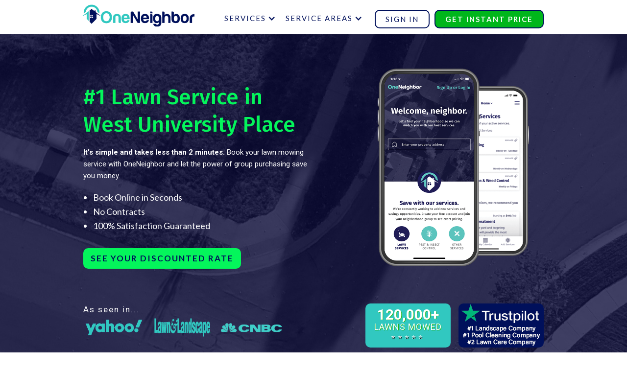

--- FILE ---
content_type: text/html
request_url: https://www.oneneighbor.com/houston/west-university-place-tx-lawn-mowing
body_size: 11907
content:
<!DOCTYPE html><!-- Last Published: Thu Mar 07 2024 16:28:55 GMT+0000 (Coordinated Universal Time) --><html data-wf-domain="www.oneneighbor.com" data-wf-page="61f8399dc8732e0318a040b1" data-wf-site="5dd6d1a9ff1489f71e26fa6e" lang="en" data-wf-collection="61f8399dc8732e3d32a0400f" data-wf-item-slug="west-university-place-tx-lawn-mowing"><head><meta charset="utf-8"/><title>West University Place Lawn Mowing and Lawn Care</title><meta content="Starting at $18.99 you can get the best lawn mowing service available in West University Place." name="description"/><meta content="West University Place Lawn Mowing and Lawn Care" property="og:title"/><meta content="Starting at $18.99 you can get the best lawn mowing service available in West University Place." property="og:description"/><meta content="West University Place Lawn Mowing and Lawn Care" property="twitter:title"/><meta content="Starting at $18.99 you can get the best lawn mowing service available in West University Place." property="twitter:description"/><meta property="og:type" content="website"/><meta content="summary_large_image" name="twitter:card"/><meta content="width=device-width, initial-scale=1" name="viewport"/><link href="https://assets-global.website-files.com/5dd6d1a9ff1489f71e26fa6e/css/oneneighbor.webflow.2aab9f23e.css" rel="stylesheet" type="text/css"/><link href="https://fonts.googleapis.com" rel="preconnect"/><link href="https://fonts.gstatic.com" rel="preconnect" crossorigin="anonymous"/><script src="https://ajax.googleapis.com/ajax/libs/webfont/1.6.26/webfont.js" type="text/javascript"></script><script type="text/javascript">WebFont.load({  google: {    families: ["Lato:100,100italic,300,300italic,400,400italic,700,700italic,900,900italic","Open Sans:300,300italic,400,400italic,600,600italic,700,700italic,800,800italic","Fira Sans:regular,500,600,700","Roboto:regular,500,700"]  }});</script><script type="text/javascript">!function(o,c){var n=c.documentElement,t=" w-mod-";n.className+=t+"js",("ontouchstart"in o||o.DocumentTouch&&c instanceof DocumentTouch)&&(n.className+=t+"touch")}(window,document);</script><link href="https://cdn.prod.website-files.com/5dd6d1a9ff1489f71e26fa6e/5e32430349887d4889a3bf1c_Pixel%20logo.png" rel="shortcut icon" type="image/x-icon"/><link href="https://cdn.prod.website-files.com/5dd6d1a9ff1489f71e26fa6e/5e32435c012ef42445753d78_256x256%20icon%20logo%20for%20web.png" rel="apple-touch-icon"/> <script>
    // load Branch
    (function(b,r,a,n,c,h,_,s,d,k){if(!b[n]||!b[n]._q){for(;s<_.length;)c(h,_[s++]);d=r.createElement(a);d.async=1;d.src="https://cdn.branch.io/branch-latest.min.js";k=r.getElementsByTagName(a)[0];k.parentNode.insertBefore(d,k);b[n]=h}})(window,document,"script","branch",function(b,r){b[r]=function(){b._q.push([r,arguments])}},{_q:[],_v:1},"addListener applyCode autoAppIndex banner closeBanner closeJourney creditHistory credits data deepview deepviewCta first getCode init link logout redeem referrals removeListener sendSMS setBranchViewData setIdentity track validateCode trackCommerceEvent logEvent disableTracking".split(" "), 0);
    // init Branch
    branch.init('key_live_ji8cov2zg1VYFz5dbiMdOpmpErkHNQk4');
  </script>

<!-- Google Tag Manager -->

<script>(function(w,d,s,l,i){w[l]=w[l]||[];w[l].push({'gtm.start':

new Date().getTime(),event:'gtm.js'});var f=d.getElementsByTagName(s)[0],

j=d.createElement(s),dl=l!='dataLayer'?'&l='+l:'';j.async=true;j.src=

'https://www.googletagmanager.com/gtm.js?id='+i+dl;f.parentNode.insertBefore(j,f);

})(window,document,'script','dataLayer','GTM-NH3W4MJ');</script>

<!-- End Google Tag Manager -->

<!-- <script  defer="defer" type="text/javascript"> adroll_adv_id = "AFMGL5WW5BDSBIQKZO3MEJ"; adroll_pix_id = "ECAJZQI2TVARXFYHFVKL5Q"; adroll_version = "2.0";  (function(w, d, e, o, a) { w.__adroll_loaded = true; w.adroll = w.adroll || []; w.adroll.f = [ 'setProperties', 'identify', 'track' ]; var roundtripUrl = "https://s.adroll.com/j/" + adroll_adv_id + "/roundtrip.js"; for (a = 0; a < w.adroll.f.length; a++) { w.adroll[w.adroll.f[a]] = w.adroll[w.adroll.f[a]] || (function(n) { return function() { w.adroll.push([ n, arguments ]) } })(w.adroll.f[a]) }  e = d.createElement('script'); o = d.getElementsByTagName('script')[0]; e.async = 1; e.src = roundtripUrl; o.parentNode.insertBefore(e, o); })(window, document); adroll.track("pageView"); </script> -->


        



<meta name="facebook-domain-verification" content="92vhm1jmsavqong6pvtah5sqvnwu0z" />

<script defer="defer" src="https://unpkg.com/react@16.4.1/umd/react.production.min.js"></script>
<script defer="defer" src="https://unpkg.com/react-dom@16.4.1/umd/react-dom.production.min.js"></script>
<script src="https://maps.googleapis.com/maps/api/js?key=AIzaSyCWd4O4qPhbCSOjHydLkt543q6JCv_EHbI&libraries=places,geometry"></script><script defer src="https://connect.podium.com/widget.js#ORG_TOKEN=45b3bdab-fe7c-4141-86ac-55babc14249b" id="podium-widget" data-organization-api-token="45b3bdab-fe7c-4141-86ac-55babc14249b"></script>

<!-- Hotjar Tracking Code for https://oneneighbor.com -->
<script>
    (function(h,o,t,j,a,r){
        h.hj=h.hj||function(){(h.hj.q=h.hj.q||[]).push(arguments)};
        h._hjSettings={hjid:2214760,hjsv:6};
        a=o.getElementsByTagName('head')[0];
        r=o.createElement('script');r.async=1;
        r.src=t+h._hjSettings.hjid+j+h._hjSettings.hjsv;
        a.appendChild(r);
    })(window,document,'https://static.hotjar.com/c/hotjar-','.js?sv=');
</script></head><body class="body-26"><div data-animation="default" data-collapse="medium" data-duration="400" data-easing="ease" data-easing2="ease" role="banner" class="navbar-2 w-nav"><div class="container-81 w-container"><a href="/" class="brand-2 w-nav-brand"><img src="https://cdn.prod.website-files.com/5dd6d1a9ff1489f71e26fa6e/61e0d0b3a03f5169dea95088_OneNeighbor_Logo_2022.png" alt="OneNeighbor Home Services App" width="235" class="image-80"/></a><nav role="navigation" class="nav-menu-2 w-nav-menu"><div data-hover="true" data-delay="0" class="services-dropdown w-dropdown"><div class="navlinks3-0 w-dropdown-toggle"><div class="w-icon-dropdown-toggle"></div><div class="text-block-131">Services</div></div><nav class="w-dropdown-list"><a href="/services/lawn-mowing" class="dropdownlink3-0 w-dropdown-link">Lawn Mowing</a><a href="/services/christmas-light-installation" class="dropdownlink3-0 w-dropdown-link">Christmas Lights</a><a href="/services/fertilization-weed-control" class="dropdownlink3-0 w-dropdown-link">Fertilization &amp; Weed Control</a><a href="/services/pet-waste-removal-dog-poop-pickup" class="dropdownlink3-0 w-dropdown-link">Pet Waste Removal</a><a href="/services/pool-cleaning-service" class="dropdownlink3-0 w-dropdown-link">Pool &amp; Spa Cleaning</a><a href="/services/mosquito-control" class="dropdownlink3-0 w-dropdown-link">Mosquito Control</a><a href="/services/fire-ant-control" class="dropdownlink3-0 w-dropdown-link">Fire Ant Control</a><a href="/services/grub-control-prevention" class="dropdownlink3-0 w-dropdown-link">Grub Control</a><a href="/services/lawn-aeration" class="dropdownlink3-0 w-dropdown-link">Lawn Aeration</a><a href="/services/leaf-cleanup" class="dropdownlink3-0 w-dropdown-link">Leaf Cleanup</a><a href="/services/bush-hedge-trimming" class="dropdownlink3-0 w-dropdown-link">Bush Trimming</a><a href="/services/mulch-installation" class="dropdownlink3-0 w-dropdown-link">Mulch Installation</a><a href="/services/weed-pulling" class="dropdownlink3-0 w-dropdown-link">Weed Pulling</a><a href="/services/dallisgrass-control" class="dropdownlink3-0 w-dropdown-link">Dallisgrass Control</a></nav></div><div data-hover="true" data-delay="0" class="service-area-dropdown w-dropdown"><div class="navlinks3-0 w-dropdown-toggle"><div class="w-icon-dropdown-toggle"></div><div class="text-block-132">Service Areas</div></div><nav class="w-dropdown-list"><a href="/service-areas/dallas-fort-worth" class="dropdownlink3-0 w-dropdown-link">Dallas/Fort-Worth</a><a href="/service-areas/houston-tx" class="dropdownlink3-0 w-dropdown-link">Houston, TX</a><a href="/service-areas/tampa-fl" class="dropdownlink3-0 w-dropdown-link">Tampa, FL</a><a href="/service-areas/austin-tx" class="dropdownlink3-0 w-dropdown-link">Austin, TX</a><a href="/service-areas/atlanta-ga" class="dropdownlink3-0 w-dropdown-link">Atlanta, GA</a></nav></div><a href="https://app.oneneighbor.com/#/" class="navlinks3-0 buttonoutline w-nav-link">Sign in</a><a href="/get-your-instant-price" class="navlinks3-0 buttonoutline teal-background w-nav-link">GET INSTANT PRICE</a></nav><div class="menu-button-2 w-nav-button"><div class="w-icon-nav-menu"></div></div></div></div><div class="section-66"><div class="container-85 w-container"><div class="w-layout-grid hero-main-grid-2-column"><div id="w-node-bc0b3944-1e41-a8f9-3445-b1f8cb289867-18a040b1" class="div-block-28"><h1 class="heading-167"><span class="text-span-210"></span></h1><h1 class="heading-212">#1 Lawn Service in West University Place</h1><div class="text-block-130"><strong>It&#x27;s simple and takes less than 2 minutes.</strong> Book your lawn mowing service with OneNeighbor and let the power of group purchasing save you money.</div><ul role="list" class="list-28 homepageh"><li class="list-item-393954">Book Online in Seconds</li><li class="list-item-393953">No Contracts</li><li class="list-item-393952">100% Satisfaction Guaranteed</li></ul><a href="https://app.oneneighbor.com/#/register" class="button-21 w-button">SEE YOUR DISCOUNTED RATE </a></div><div id="w-node-bc0b3944-1e41-a8f9-3445-b1f8cb289876-18a040b1" class="w-layout-grid hero-grid-2-rows-image-app-buttons"><div id="w-node-bc0b3944-1e41-a8f9-3445-b1f8cb289877-18a040b1" class="mobile-app-image-div-block"><img src="https://cdn.prod.website-files.com/5dd6d1a9ff1489f71e26fa6e/5fee49490c65032269bf7870_App_Screens_587x768.png" loading="lazy" width="309" alt="OneNeighbor Mobile App for Home Services" class="mobile-app-image"/></div><div id="w-node-bc0b3944-1e41-a8f9-3445-b1f8cb289879-18a040b1" class="div-block-30"></div></div></div></div><div class="container-83 w-container"><div class="w-layout-grid grid-89"><div id="w-node-_38cde9df-3740-ad6b-605c-68685a3fa9b2-5a3fa9b0" class="w-layout-grid grid-90"><div class="text-block-133">As seen in...</div><div id="w-node-_38cde9df-3740-ad6b-605c-68685a3fa9b5-5a3fa9b0" class="w-layout-grid grid-91"><div id="w-node-_38cde9df-3740-ad6b-605c-68685a3fa9b6-5a3fa9b0" class="div-block-38"><img src="https://cdn.prod.website-files.com/5dd6d1a9ff1489f71e26fa6e/6022b510ff92bc49308ddb35_Yahoo_200x100px%20copy.png" loading="lazy" alt="" class="image-88"/></div><div id="w-node-_38cde9df-3740-ad6b-605c-68685a3fa9b8-5a3fa9b0" class="div-block-36"><img src="https://cdn.prod.website-files.com/5dd6d1a9ff1489f71e26fa6e/61ba4e90e11dc445991278c5_lawn%26Landscape.png" loading="lazy" alt="" class="image-89"/></div><div id="w-node-_38cde9df-3740-ad6b-605c-68685a3fa9ba-5a3fa9b0" class="div-block-39"><img src="https://cdn.prod.website-files.com/5dd6d1a9ff1489f71e26fa6e/61cb7294d2d7efc32edb043c_cnbc.png" loading="lazy" alt="OneNeighbor as seen in NBC" class="image-90"/></div></div></div><div id="w-node-_38cde9df-3740-ad6b-605c-68685a3fa9bc-5a3fa9b0" class="w-layout-grid grid-101"><div id="w-node-_38cde9df-3740-ad6b-605c-68685a3fa9bd-5a3fa9b0" class="div-block-29"><div class="text-block-134">120,000+</div><div class="text-block-135">LAWNS MOWED</div><div class="text-block-136">⭐⭐⭐⭐⭐</div></div><div id="w-node-_38cde9df-3740-ad6b-605c-68685a3fa9c4-5a3fa9b0" class="div-block-32"><img src="https://cdn.prod.website-files.com/5dd6d1a9ff1489f71e26fa6e/61fd84c185c2c4562e0cea45_TP_tiny_blue.png" loading="lazy" alt="2021 Neighborhood Favorite Nextdoor" class="image-83 tp"/></div></div></div></div></div><div src="https://cdn.prod.website-files.com/5dd6d1a9ff1489f71e26fa6e/5debea62f88fbcc0112ed938_Untitled%20design%20-%202019-12-07T120353.078.png" class="lawn-mowing-service-details2 houstontemplate"><div class="wrapper"><div class="intro margin-bottom"><h2 data-w-id="d286d717-3dfb-923a-ab06-3c8cec9be4f0" style="opacity:0" class="heading-71 affordable">Affordable West University Place, TX Lawn Care</h2><div data-w-id="d286d717-3dfb-923a-ab06-3c8cec9be4f4" style="opacity:0" class="text-grey pool-cleaning-descript houstontemplate">OneNeighbor now has lawn mowing professionals ready in the West University Place local area! Our group purchasing program connects vendors with neighborhoods, and we pre-negotiate a discounted rate for all our customers. Save time and money, and only hire the same professionals that your neighbors trust!</div></div></div><div class="w-layout-grid grid-102"><div class="div-block-40"><h2 class="heading-178">MOWING</h2></div><div class="div-block-40 trimming"><h2 class="heading-178">TRIMMING</h2></div><div class="div-block-40 edging"><h2 class="heading-178">EDGING</h2></div><div class="div-block-40 blowing"><h2 class="heading-178">BLOWING</h2></div></div><div class="w-layout-grid grid-103"><div id="w-node-d286d717-3dfb-923a-ab06-3c8cec9be508-18a040b1" class="w-layout-grid grid-104"><img src="https://cdn.prod.website-files.com/5dd6d1a9ff1489f71e26fa6e/6000b05e2c3c6219b2dbd450_Check11.jpg" loading="lazy" id="w-node-d286d717-3dfb-923a-ab06-3c8cec9be509-18a040b1" alt="Lawn Mowing"/><div id="w-node-d286d717-3dfb-923a-ab06-3c8cec9be50a-18a040b1" class="text-block-142"><span class="text-span-156">LAWN MOWING</span> - Keep your yard looking neat and clean.  OneNeighbor service providers have different mowers for different types of grass and use them according to your lawn&#x27;s specific needs. They also possess the knowledge and experience of mowing the grasses at the perfect height for your grass type.</div><img src="https://cdn.prod.website-files.com/5dd6d1a9ff1489f71e26fa6e/6000b05e2c3c6219b2dbd450_Check11.jpg" loading="lazy" id="w-node-d286d717-3dfb-923a-ab06-3c8cec9be50e-18a040b1" alt="Lawn Mowing"/><div class="text-block-142"><span class="text-span-156">TRIMMING</span> - No proper lawn cutting service is complete without weed-trimming the areas of grass that can not be reached with the lawn mower. The string trimmer is used to trim areas left uncut to match the freshly cut grass length.</div><img src="https://cdn.prod.website-files.com/5dd6d1a9ff1489f71e26fa6e/6000b05e2c3c6219b2dbd450_Check11.jpg" loading="lazy" id="w-node-d286d717-3dfb-923a-ab06-3c8cec9be513-18a040b1" alt="Lawn Mowing"/><div class="text-block-142"><span class="text-span-156">EDGING</span> - Edging gives your lawn a polished look by creating a professional edge along sidewalks, driveways, and planting beds.</div><img src="https://cdn.prod.website-files.com/5dd6d1a9ff1489f71e26fa6e/6000b05e2c3c6219b2dbd450_Check11.jpg" loading="lazy" id="w-node-d286d717-3dfb-923a-ab06-3c8cec9be518-18a040b1" alt="Lawn Mowing"/><div class="text-block-142"><span class="text-span-157">BLOWING</span> - Grass clippings will be blown off ofthe pavement/concrete areas and onto the lawn. Leaving the grass clippings on the lawn returns the organic matter and nutrients back to the soil, promoting a healthy, green lawn.</div></div><img src="https://cdn.prod.website-files.com/5dd6d1a9ff1489f71e26fa6e/5f650347281e585816882306_nice-lawn.png" loading="lazy" alt="" class="image-92"/></div><a href="/get-your-instant-price" class="button-22 why1n w-button">GET INSTANT PRICES</a></div><div class="section-71"><div class="container-91 w-container"><h2 class="heading-172">Why Use OneNeighbor?</h2><div class="w-layout-grid grid-96"><div><img src="https://cdn.prod.website-files.com/5dd6d1a9ff1489f71e26fa6e/61e0480f8c622a8a65d7035e_Savings.png" loading="lazy" alt="Save on Home Services" class="image-118"/><h3 class="heading-173 centered">Save Money with Group Purchasing</h3><div class="text-block-140 centered">We&#x27;re the only app on the market focused on saving you money.  Our group purchasing platform combines the purchasing power of individual homeowners to obtain lower prices on services with the best local providers.</div></div><div><img src="https://cdn.prod.website-files.com/5dd6d1a9ff1489f71e26fa6e/61e05b436f1f9048a6d9d305_contracts.png" loading="lazy" alt="No Contracts" class="image-119"/><h3 class="heading-173 centered">No Contracts</h3><div class="text-block-140 centered">There are no contracts, ever!  You have full control of your services and can start, pause, or cancel services at any time.</div></div></div><div class="w-layout-grid grid-94"><div><img src="https://cdn.prod.website-files.com/5dd6d1a9ff1489f71e26fa6e/61e048575851329724008eab_Account.png" loading="lazy" alt="Online Account Management" class="image-120"/><h3 class="heading-173">Online Account Management</h3><div class="text-block-140">Payment, feedback, and communication is all simplified through the OneNeighbor app.</div></div><div id="w-node-_107fe8e9-6633-fd33-f4ca-28419f6554f5-9f6554dd"><img src="https://cdn.prod.website-files.com/5dd6d1a9ff1489f71e26fa6e/61e0482e619af8dcb96d5dd5_Time.png" loading="lazy" alt="Quick and Easy Setup" class="image-121"/><h3 class="heading-173">Quick &amp; Easy Setup</h3><div class="text-block-140">Join your neighborhood, view pricing, and select your services in just minutes.</div></div><div id="w-node-_107fe8e9-6633-fd33-f4ca-28419f6554fb-9f6554dd"><img src="https://cdn.prod.website-files.com/5dd6d1a9ff1489f71e26fa6e/61e05a3f4d9636cf637f39cb_reviews.png" loading="lazy" alt="Hundreds of 5-Star OneNeighbor Reviews" class="image-122"/><h3 class="heading-173">Hundreds of 5-Star Reviews</h3><div class="text-block-140">Check out the hundreds of 5-Star reviews on Google and Trustpilot!</div></div><div id="w-node-_107fe8e9-6633-fd33-f4ca-28419f655501-9f6554dd"><img src="https://cdn.prod.website-files.com/5dd6d1a9ff1489f71e26fa6e/61e0470e5f0e7e0e7a63ab7e_FullyInsured.png" loading="lazy" alt="Fully Insured Providers" class="image-123"/><h3 class="heading-173">Fully Insured Professionals</h3><div class="text-block-140">You&#x27;re covered! All OneNeighbor service providers carry liability insurance.</div></div><div id="w-node-_107fe8e9-6633-fd33-f4ca-28419f655507-9f6554dd"><img src="https://cdn.prod.website-files.com/5dd6d1a9ff1489f71e26fa6e/61e059b2c8f0b8036088530d_satisfaction.png" loading="lazy" alt="Satisfaction Guaranteed" class="image-124"/><h3 class="heading-173">100% Quality Guarantee</h3><div class="text-block-140">If you&#x27;re not happy, you won&#x27;t be charged. You have 48 hours to report any service issues.</div></div><div id="w-node-_107fe8e9-6633-fd33-f4ca-28419f65550d-9f6554dd"><img src="https://cdn.prod.website-files.com/5dd6d1a9ff1489f71e26fa6e/61e0476796eb093d27cff53d_background.png" loading="lazy" alt="Background Checked Providers" class="image-125"/><h3 class="heading-173">Background Checked</h3><div class="text-block-140">Unlike other companies, we actually background check all service providers.</div></div></div><a href="/get-your-instant-price" class="button-22 why1n w-button">GET INSTANT PRICES</a></div></div><div class="section-69"><div class="container-88 w-container"><h2 class="heading-170">How OneNeighbor Works</h2><h2 class="heading-170 copy2">How OneNeighbor Works</h2><div class="text-block-138">Book Service in Minutes</div><div class="div-block-35"><img src="https://cdn.prod.website-files.com/5dd6d1a9ff1489f71e26fa6e/62ba1324f8145c2d7923ae8f_3easysteps.png" loading="lazy" alt="Sign up today and get service tomorrow" class="image-84"/></div><img src="https://cdn.prod.website-files.com/5dd6d1a9ff1489f71e26fa6e/62bb0a422d4c5d75ee6bf266_How1NWorks_mobile.png" loading="lazy" alt="" class="image-117"/><a href="/get-your-instant-price" class="button-22 w-button">VIEW MY DISCOUNTED PRICES</a></div></div><section class="hero-heading-center"><div class="container-115"><div class="hero-wrapper"><div class="hero-split"><h1 class="centered-heading margin-bottom-32px">What&#x27;s Group Purchasing?</h1><p class="margin-bottom-24px">Group purchasing helps homeowners save money by aggregating their neighborhood purchasing power and using that leverage to achieve deep discounts with the best local service providers. </p><p class="margin-bottom-24px centered2">Group purchasing helps homeowners save money by aggregating their neighborhood purchasing power and using that leverage to achieve deep discounts with the best local service providers. </p></div><div class="hero-split"><img src="https://cdn.prod.website-files.com/5dd6d1a9ff1489f71e26fa6e/62bc5c2c6dae293838be9c34_GroupPurchasing2.png" loading="lazy" alt="" class="shadow-two"/></div></div></div></section><section class="hero-subscribe-right"><div class="container-115"><div class="hero-wrapper"><div class="hero-split"><img src="https://cdn.prod.website-files.com/5dd6d1a9ff1489f71e26fa6e/62bc6664e91b768a2995ba95_PriceDropChart.png" loading="lazy" alt="" class="shadow-two-2"/></div><div class="hero-split"><h1 class="heading-205">Prices Drop as More Neighbors Join</h1><h1 class="heading-205 copy6">Prices Drop as<br/>More Neighbors Join</h1><p class="margin-bottom-24px-2">Yeah, you read that correctly.  The price that you pay will continue to drop as more homeowners sign up for service.   It literally pays to spread the word with your neighbors, friends, and family!</p><p class="margin-bottom-24px-2 centered2">Yeah, you read that correctly.  The price that you pay will continue to drop as more homeowners sign up for service.   It literally pays to spread the word with your neighbors, friends, and family!</p></div></div><img src="https://cdn.prod.website-files.com/5dd6d1a9ff1489f71e26fa6e/62bc6664e91b768a2995ba95_PriceDropChart.png" loading="lazy" alt="" class="shadow-two-2 copier"/></div><div class="container-118 w-container"><a href="/get-your-instant-price" class="button-22 w-button">VIEW MY DISCOUNTED PRICES</a></div></section><div class="section-72"><div class="container-90 w-container"><h2 class="heading-175">Our Service Providers</h2><div class="text-block-141">All OneNeighbor service providers have passed our thorough screening process that includes a background check, insurance verification, and service quality analysis to make sure every customer receives top-quality service, every service.</div><div class="w-layout-grid grid-97"><div class="w-layout-grid grid-98"><img src="https://cdn.prod.website-files.com/5dd6d1a9ff1489f71e26fa6e/61e0476796eb093d27cff53d_background.png" loading="lazy" id="w-node-edff64be-b630-5127-f2be-063c050b40d6-050b40ce" alt="Background Checked" class="image-85"/><h3 id="w-node-edff64be-b630-5127-f2be-063c050b40d7-050b40ce" class="heading-176">Background Checked</h3><img src="https://cdn.prod.website-files.com/5dd6d1a9ff1489f71e26fa6e/61e0470e5f0e7e0e7a63ab7e_FullyInsured.png" loading="lazy" id="w-node-edff64be-b630-5127-f2be-063c050b40d9-050b40ce" alt="Fully Insured Providers" class="image-85"/><h3 id="w-node-edff64be-b630-5127-f2be-063c050b40da-050b40ce" class="heading-176">Fully Insured</h3><img src="https://cdn.prod.website-files.com/5dd6d1a9ff1489f71e26fa6e/61e061369159e706cde7024d_quality.png" loading="lazy" id="w-node-edff64be-b630-5127-f2be-063c050b40dc-050b40ce" alt="Top Quality Providers" class="image-85"/><h3 id="w-node-edff64be-b630-5127-f2be-063c050b40dd-050b40ce" class="heading-176">Top Quality</h3><img src="https://cdn.prod.website-files.com/5dd6d1a9ff1489f71e26fa6e/61e0482e619af8dcb96d5dd5_Time.png" loading="lazy" id="w-node-edff64be-b630-5127-f2be-063c050b40df-050b40ce" alt="Reliable Providers" class="image-85"/><h3 id="w-node-edff64be-b630-5127-f2be-063c050b40e0-050b40ce" class="heading-176">Reliable</h3></div><div class="w-layout-grid grid-99"><img src="https://cdn.prod.website-files.com/5dd6d1a9ff1489f71e26fa6e/61e069c7574c1107e1a5cca3_LawnGuy.png" loading="lazy" id="w-node-edff64be-b630-5127-f2be-063c050b40e3-050b40ce" alt="OneNeighbor Lawn Professional" class="image-86"/><blockquote class="block-quote">&quot;OneNeighbor is like growth rocketfuel! I was able to add three new trucks last year and take my family on our first vacation in over 10 years. &quot;  <br/>Dan - Alluring Lawns</blockquote></div></div><a href="/vendors/become-a-vendor" class="button-15 w-button">Become a OneNeighbor Pro</a></div></div><div class="section-92 houstonpage"><div class="container-119 w-container"><h2 class="heading-206 houstonpop">Popular Services in West University Place, TX</h2><h3 class="heading-207">No Contracts | 100% Satisfaction Guaranteed</h3><div class="w-layout-grid grid-114"><div id="w-node-_92243fda-87d0-0432-f86e-3d7f2452b36b-18a040b1" class="div-block-51"><a href="/services/lawn-mowing" class="link-50">Lawn Mowing</a></div><div id="w-node-_92243fda-87d0-0432-f86e-3d7f2452b36e-18a040b1" class="div-block-51"><a href="/services/fertilization-weed-control" class="link-50">Lawn Fertilization</a></div><div id="w-node-_92243fda-87d0-0432-f86e-3d7f2452b371-18a040b1" class="div-block-51"><a href="/services/pet-waste-removal-dog-poop-pickup" class="link-50">Pet Waste Removal</a></div><div id="w-node-_92243fda-87d0-0432-f86e-3d7f2452b374-18a040b1" class="div-block-51"><a href="/services/pool-cleaning-service" class="link-50">Pool Cleaning</a></div><div id="w-node-_92243fda-87d0-0432-f86e-3d7f2452b377-18a040b1" class="div-block-51"><a href="/services/bush-hedge-trimming" class="link-50">Bush Trimming</a></div><div id="w-node-_92243fda-87d0-0432-f86e-3d7f2452b37a-18a040b1" class="div-block-51"><a href="/services/weed-pulling" class="link-50">Weed Pulling</a></div><div id="w-node-_92243fda-87d0-0432-f86e-3d7f2452b37d-18a040b1" class="div-block-51"><a href="/services/leaf-cleanup" class="link-50">Leaf Cleanup</a></div><div id="w-node-_92243fda-87d0-0432-f86e-3d7f2452b380-18a040b1" class="div-block-51"><a href="/services/mulch-installation" class="link-50">Mulch Installation</a></div><div id="w-node-_92243fda-87d0-0432-f86e-3d7f2452b383-18a040b1" class="div-block-51"><a href="/services/mosquito-control" class="link-50">Mosquito Control</a></div><div id="w-node-_92243fda-87d0-0432-f86e-3d7f2452b386-18a040b1" class="div-block-51"><a href="/services/lawn-aeration" class="link-50">Lawn Aeration</a></div><div id="w-node-_92243fda-87d0-0432-f86e-3d7f2452b389-18a040b1" class="div-block-51"><a href="/services/fire-ant-control" class="link-50">Fire Ant Control</a></div><div id="w-node-_92243fda-87d0-0432-f86e-3d7f2452b38c-18a040b1" class="div-block-51"><a href="/services/grub-control-prevention" class="link-50">Grub Control</a></div></div><div class="w-layout-grid grid-115"><div id="w-node-_92243fda-87d0-0432-f86e-3d7f2452b390-18a040b1" class="div-block-51"><a href="/services/dallisgrass-control" class="link-50">Dallisgrass Control</a></div><div id="w-node-_92243fda-87d0-0432-f86e-3d7f2452b393-18a040b1" class="div-block-51"><a href="/services/dallisgrass-control" class="link-50">Christmas Lights</a></div></div></div></div><div class="section-15 why-join-homepage oneneighbor-features email-notifications"><h2 class="heading-21 extra-padding2">&quot;Service Complete&quot; Email Notifications</h2><div class="container-48 w-container"><div class="w-layout-grid grid-59"><div id="w-node-eb69e191-ea29-bbb1-40e4-e9a3173a04a7-7383fc5c" class="div-block-12"><img src="https://cdn.prod.website-files.com/5dd6d1a9ff1489f71e26fa6e/5f870e7b06b08711879cce34_Completion_emails_phones_transparent.png" loading="lazy" alt="OneNeighbor customer receive an email after every service that includes photos and a detailed invoice." sizes="(max-width: 479px) 99vw, 200px" srcset="https://assets-global.website-files.com/5dd6d1a9ff1489f71e26fa6e/5f870e7b06b08711879cce34_Completion_emails_phones_transparent-p-500.png 500w, https://assets-global.website-files.com/5dd6d1a9ff1489f71e26fa6e/5f870e7b06b08711879cce34_Completion_emails_phones_transparent.png 700w" class="image-61"/></div><div id="w-node-_72e1a157-b5fb-8caf-194c-b314203526fa-7383fc5c" class="main-grid email-notification"><div id="w-node-_72e1a157-b5fb-8caf-194c-b314203526fb-7383fc5c" data-w-id="72e1a157-b5fb-8caf-194c-b314203526fb" class="intro left"><div class="side-accordion updated-spacing"><div class="accordion-card"><div class="accordion-header"><img src="https://cdn.prod.website-files.com/5dd6d1a9ff1489f71e26fa6e/5dd6d1a9ff1489e71826fc80_check-dark.svg" alt="" class="accordion-icon"/><h4 class="normal-text"><span class="text-span-87">Pictures</span> of Completed Service<br/></h4></div></div><div class="accordion-card"><div class="accordion-header"><img src="https://cdn.prod.website-files.com/5dd6d1a9ff1489f71e26fa6e/5dd6d1a9ff1489e71826fc80_check-dark.svg" alt="" class="accordion-icon"/><h4 class="normal-text"><span class="text-span-88">Checklist</span> of Services Performed</h4></div></div><div class="accordion-card"><div class="accordion-header"><img src="https://cdn.prod.website-files.com/5dd6d1a9ff1489f71e26fa6e/5dd6d1a9ff1489e71826fc80_check-dark.svg" alt="" class="accordion-icon"/><h4 class="normal-text"><span class="text-span-89">Detailed Invoice</span> of Charges</h4></div></div></div></div></div></div></div></div><div class="section-43"><div class="w-container"><h2 class="heading-130">More About West University Place, TX</h2></div><div class="container-39 w-container"><div class="w-embed w-script"><a class="weatherwidget-io" href="https://forecast7.com/en/29d76n95d37/houston/?unit=us" data-label_1="WEST UNIVERSITY PLACE" data-label_2="WEATHER BY ONENEIGHBOR" data-font="Fira Sans" data-days="5" data-theme="original" data-basecolor="#31c8c0" data-shadow="#00105b" data-accent="#00105b" data-highcolor="#f85858" data-lowcolor="#fbfbfb" >HOUSTON WEATHER BY ONENEIGHBOR</a>
<script>
!function(d,s,id){var js,fjs=d.getElementsByTagName(s)[0];if(!d.getElementById(id)){js=d.createElement(s);js.id=id;js.src='https://weatherwidget.io/js/widget.min.js';fjs.parentNode.insertBefore(js,fjs);}}(document,'script','weatherwidget-io-js');
</script></div></div><div class="container-43 w-container"><div class="rich-text-block-4 w-richtext"><p>Located in the 77005 -zip code area, West University Place (West U, for short), is a city of about 15,000 residents located in Houston-The Woodlands-Sugar Land metro area. The city’s name originated from its close proximity to Rice University. West U is a place that appeals to the younger generation as well as the young at heart, as it provides plenty in the way of shopping, dining, and nightlife entertainment.</p><p>Residents of West University Place love to shop at the epicenter of the community, or the large Rice Village Shopping District. The open-air mall is the ideal place to spend the day when the weather is pleasant. Home to chic retailers, such as Sephora and Kendra Scott Jewelry, residents have plenty of places to find a unique gift for themselves or a friend. </p><p>For example, you can locate cherry-picked styles in fashionable boutiques in the shopping enclave. Stores also offer shoppers the opportunity to find original jewelry created, by hand, with precious gemstones and metal. You can also locate flea market finds on second Saturdays at the Rice Village Flea Market, located on Morningside Drive.Residents also can make appointments for spa treatments if they so choose.</p><p>Besides a great shopping experience, you can find some great cuisine and wine in West U. Locals can expand their palette with special foods and wines, such as fine dining Greek menu and wine selections, or opt for simpler fare, such as addictive feta-brined chicken or a pork gyro. Asa Park U resident, you will find plenty of places to dine that are both taste-tempting and diverse.</p><p>That is why West University Place residents depend on smart technologies, such as the One Neighbor app. With this app, you are in command of taking care of your lawn care, including weed control and mulching, at home. All you have to do is create your free account, join your neighborhood, and sign up for services! Homeowners are saving a ton of money using OneNeighbor.</p><p>With all there is to do in West U, this app comes in very handy for anyone who wants to maintain their property but wishes to make the most of their leisure time.</p></div><div class="html-embed-7 w-embed w-iframe"><iframe
  width="400"
  height="350"
  frameborder="0" style="border:0"
  src="https://www.google.com/maps/embed/v1/place?key=AIzaSyB-dt-84sIZMiGn2MLwMmY_LWgq31kEyDY
    &q=West University Place" allowfullscreen>
</iframe></div></div><div class="w-container"><div class="w-row"><div class="column-2 w-col w-col-6"></div><div class="column w-col w-col-6"></div></div></div></div><div class="section-48 seminole houstonpages"><h2 class="heading-138">Popular West University Place Neighborhoods</h2><div class="container-40 w-container"><div class="w-layout-grid grid-49"><div id="w-node-_7999d5b2-9317-30ef-ac43-499a0623d61b-18a040b1" class="neighborhood-list w-richtext"><p>• West University Place</p></div><div id="w-node-_7999d5b2-9317-30ef-ac43-499a0623d628-18a040b1" class="neighborhood-list w-dyn-bind-empty w-richtext"></div><div class="neighborhood-list w-dyn-bind-empty w-richtext"></div><div class="neighborhood-list w-dyn-bind-empty w-richtext"></div></div></div></div><div class="section-49"><h2 class="heading-139">Lawn Mowing Services Is Available to These Zip Codes in West University Place</h2><div class="city-zip-code-container w-container"><div class="w-layout-grid grid-50"><div class="city-zip-code-list w-richtext"><p>• 77005</p></div><div class="city-zip-code-list w-richtext"><p>• 77265</p></div><div class="city-zip-code-list w-dyn-bind-empty w-richtext"></div></div></div></div><div class="newfooter"><div class="footercontainer w-container"><div class="w-layout-grid grid-78"><div><a href="/" class="w-inline-block"><img src="https://cdn.prod.website-files.com/5dd6d1a9ff1489f71e26fa6e/61e0d0b3a03f5169dea95088_OneNeighbor_Logo_2022.png" loading="lazy" alt="OneNeighbor Logo" class="image-72"/></a><div class="text-block-114">OneNeighbor allows homeowners to find, purchase, and manage home services as a group to drive significant cost savings and consolidate payments. OneNeighbor puts homeowners and neighborhoods at ease knowing they&#x27;re receiving superior quality services at the most affordable rates.</div></div><div class="services-block"><div class="categoriesblock"><div class="w-layout-grid grid-79"><div id="w-node-_1830f204-44d5-d457-fb4e-c62c2c35203e-2c352033" class="lawn-care-list"><div class="text-block-116">Lawn Care</div><a href="/services/lawn-mowing" class="link-42">Lawn Mowing</a><a href="/services/fertilization-weed-control" class="link-42">Fertilization &amp; Weed Control</a><a href="/services/lawn-aeration" class="link-42">Aeration</a><a href="/services/dallisgrass-control" class="link-42">Dallisgrass Control</a></div><div class="lawn-care-list"><div class="text-block-116">Landscaping</div><a href="/services/bush-hedge-trimming" class="link-42">Bush Trimming</a><a href="/services/weed-pulling" class="link-42">Weed Pulling</a><a href="/services/christmas-light-installation" class="link-42">Christmas Lights</a></div><div id="w-node-_1830f204-44d5-d457-fb4e-c62c2c352056-2c352033" class="lawn-care-list"><div class="text-block-116">Pest Services</div><a href="#" class="link-42">Pest Control</a><a href="/services/mosquito-control" class="link-42">Mosquito Control</a><a href="/services/fire-ant-control" class="link-42">Fire Ant Control</a></div><div class="lawn-care-list"><div class="text-block-116">Home Services</div><a href="/services/pet-waste-removal-dog-poop-pickup" class="link-42">Pet Waste Removal</a><a href="/services/pool-cleaning-service" class="link-42">Pool Cleaning</a></div></div></div></div><div class="otherlinks"><div class="lawn-care-list"><div class="text-block-116">Company</div><a href="/vendors/become-a-vendor" class="link-42">Be a Service Provider</a><a href="/faq" class="link-42">Frequently Asked Questions</a><a href="/blog" class="link-42">Blog</a><a href="/realty-realtors-brokers" class="link-42">Realtors</a><a href="/hoa-homeowners-association-partnership-program" class="link-42">HOAs</a><a href="/about" class="link-42">About</a><a href="/contact" class="link-42">Contact</a><a href="https://app.oneneighbor.com/#/register" class="link-42">Join for Free</a><a href="https://app.oneneighbor.com/#/" class="link-42">Sign In</a></div></div></div></div><div class="container-5 w-container"><div class="w-layout-grid grid-12"><a href="http://www.instagram.com/oneneighborusa" target="_blank" class="w-inline-block"><img src="https://cdn.prod.website-files.com/5dd6d1a9ff1489f71e26fa6e/5dd6d1a9ff14896e5326fcb4_instagram-white.svg" width="25" alt="OneNeighbor Instagram" class="image-45"/></a><a href="http://www.facebook.com/oneneighborusa" target="_blank" class="link-block-2 w-inline-block"><img src="https://cdn.prod.website-files.com/5dd6d1a9ff1489f71e26fa6e/5dd6d1a9ff148928a226fca8_facebook-white.svg" width="25" alt="OneNeighbor Facebook" class="image-44"/></a><a href="http://www.twitter.com/oneneighborusa" target="_blank" class="w-inline-block"><img src="https://cdn.prod.website-files.com/5dd6d1a9ff1489f71e26fa6e/5dd6d1a9ff14897b3b26fcc3_twitter-white.svg" width="25" alt="OneNeighbor Twitter" class="image-28"/></a><a href="https://www.youtube.com/channel/UCQSkqF7mXHlJ5qoEbn59ciQ" target="_blank" class="w-inline-block"><img src="https://cdn.prod.website-files.com/5dd6d1a9ff1489f71e26fa6e/5dd6d1a9ff1489a17126fcc8_youtube-white.svg" width="25" alt="OneNeighbor Youtube" class="image-28"/></a></div></div><p class="paragraph-31">© 2023 OneNeighbor, Inc.  All rights reserved.<a href="mailto:wecare@oneneighbor.com?subject=Question%20about%20OneNeighbor" class="link-29">‍<br/>Terms of Service</a><br/></p><div class="googlemaps"></div></div><script src="https://d3e54v103j8qbb.cloudfront.net/js/jquery-3.5.1.min.dc5e7f18c8.js?site=5dd6d1a9ff1489f71e26fa6e" type="text/javascript" integrity="sha256-9/aliU8dGd2tb6OSsuzixeV4y/faTqgFtohetphbbj0=" crossorigin="anonymous"></script><script src="https://assets-global.website-files.com/5dd6d1a9ff1489f71e26fa6e/js/webflow.482d5d81b.js" type="text/javascript"></script><!-- Segment Pixel - OneNeighbor Re-targeting Pixel - DO NOT MODIFY 
<img src="https://secure.adnxs.com/seg?add=20439208&t=2" width="1" height="1" style="display: none">
End of Segment Pixel -->   

<!-- Google Tag Manager (noscript) -->

<noscript><iframe src="https://www.googletagmanager.com/ns.html?id=GTM-NH3W4MJ"

height="0" width="0" style="display:none;visibility:hidden"></iframe></noscript>

<!-- End Google Tag Manager (noscript) -->


<script src="https://oneneighbor-signup-widget.s3.us-west-2.amazonaws.com/bundle.js"></script></body></html>

--- FILE ---
content_type: text/css
request_url: https://assets-global.website-files.com/5dd6d1a9ff1489f71e26fa6e/css/oneneighbor.webflow.2aab9f23e.css
body_size: 100139
content:
html {
  -ms-text-size-adjust: 100%;
  -webkit-text-size-adjust: 100%;
  font-family: sans-serif;
}

body {
  margin: 0;
}

article, aside, details, figcaption, figure, footer, header, hgroup, main, menu, nav, section, summary {
  display: block;
}

audio, canvas, progress, video {
  vertical-align: baseline;
  display: inline-block;
}

audio:not([controls]) {
  height: 0;
  display: none;
}

[hidden], template {
  display: none;
}

a {
  background-color: rgba(0, 0, 0, 0);
}

a:active, a:hover {
  outline: 0;
}

abbr[title] {
  border-bottom: 1px dotted;
}

b, strong {
  font-weight: bold;
}

dfn {
  font-style: italic;
}

h1 {
  margin: .67em 0;
  font-size: 2em;
}

mark {
  color: #000;
  background: #ff0;
}

small {
  font-size: 80%;
}

sub, sup {
  vertical-align: baseline;
  font-size: 75%;
  line-height: 0;
  position: relative;
}

sup {
  top: -.5em;
}

sub {
  bottom: -.25em;
}

img {
  border: 0;
}

svg:not(:root) {
  overflow: hidden;
}

figure {
  margin: 1em 40px;
}

hr {
  box-sizing: content-box;
  height: 0;
}

pre {
  overflow: auto;
}

code, kbd, pre, samp {
  font-family: monospace;
  font-size: 1em;
}

button, input, optgroup, select, textarea {
  color: inherit;
  font: inherit;
  margin: 0;
}

button {
  overflow: visible;
}

button, select {
  text-transform: none;
}

button, html input[type="button"], input[type="reset"] {
  -webkit-appearance: button;
  cursor: pointer;
}

button[disabled], html input[disabled] {
  cursor: default;
}

button::-moz-focus-inner, input::-moz-focus-inner {
  border: 0;
  padding: 0;
}

input {
  line-height: normal;
}

input[type="checkbox"], input[type="radio"] {
  box-sizing: border-box;
  padding: 0;
}

input[type="number"]::-webkit-inner-spin-button, input[type="number"]::-webkit-outer-spin-button {
  height: auto;
}

input[type="search"] {
  -webkit-appearance: none;
}

input[type="search"]::-webkit-search-cancel-button, input[type="search"]::-webkit-search-decoration {
  -webkit-appearance: none;
}

fieldset {
  border: 1px solid silver;
  margin: 0 2px;
  padding: .35em .625em .75em;
}

legend {
  border: 0;
  padding: 0;
}

textarea {
  overflow: auto;
}

optgroup {
  font-weight: bold;
}

table {
  border-collapse: collapse;
  border-spacing: 0;
}

td, th {
  padding: 0;
}

@font-face {
  font-family: webflow-icons;
  src: url("[data-uri]") format("truetype");
  font-weight: normal;
  font-style: normal;
}

[class^="w-icon-"], [class*=" w-icon-"] {
  speak: none;
  font-variant: normal;
  text-transform: none;
  -webkit-font-smoothing: antialiased;
  -moz-osx-font-smoothing: grayscale;
  font-style: normal;
  font-weight: normal;
  line-height: 1;
  font-family: webflow-icons !important;
}

.w-icon-slider-right:before {
  content: "";
}

.w-icon-slider-left:before {
  content: "";
}

.w-icon-nav-menu:before {
  content: "";
}

.w-icon-arrow-down:before, .w-icon-dropdown-toggle:before {
  content: "";
}

.w-icon-file-upload-remove:before {
  content: "";
}

.w-icon-file-upload-icon:before {
  content: "";
}

* {
  box-sizing: border-box;
}

html {
  height: 100%;
}

body {
  min-height: 100%;
  color: #333;
  background-color: #fff;
  margin: 0;
  font-family: Arial, sans-serif;
  font-size: 14px;
  line-height: 20px;
}

img {
  max-width: 100%;
  vertical-align: middle;
  display: inline-block;
}

html.w-mod-touch * {
  background-attachment: scroll !important;
}

.w-block {
  display: block;
}

.w-inline-block {
  max-width: 100%;
  display: inline-block;
}

.w-clearfix:before, .w-clearfix:after {
  content: " ";
  grid-area: 1 / 1 / 2 / 2;
  display: table;
}

.w-clearfix:after {
  clear: both;
}

.w-hidden {
  display: none;
}

.w-button {
  color: #fff;
  line-height: inherit;
  cursor: pointer;
  background-color: #3898ec;
  border: 0;
  border-radius: 0;
  padding: 9px 15px;
  text-decoration: none;
  display: inline-block;
}

input.w-button {
  -webkit-appearance: button;
}

html[data-w-dynpage] [data-w-cloak] {
  color: rgba(0, 0, 0, 0) !important;
}

.w-code-block {
  margin: unset;
}

pre.w-code-block code {
  all: inherit;
}

.w-webflow-badge, .w-webflow-badge * {
  z-index: auto;
  visibility: visible;
  box-sizing: border-box;
  width: auto;
  height: auto;
  max-height: none;
  max-width: none;
  min-height: 0;
  min-width: 0;
  float: none;
  clear: none;
  box-shadow: none;
  opacity: 1;
  direction: ltr;
  font-family: inherit;
  font-weight: inherit;
  color: inherit;
  font-size: inherit;
  line-height: inherit;
  font-style: inherit;
  font-variant: inherit;
  text-align: inherit;
  letter-spacing: inherit;
  -webkit-text-decoration: inherit;
  text-decoration: inherit;
  text-indent: 0;
  text-transform: inherit;
  text-shadow: none;
  font-smoothing: auto;
  vertical-align: baseline;
  cursor: inherit;
  white-space: inherit;
  word-break: normal;
  word-spacing: normal;
  word-wrap: normal;
  background: none;
  border: 0 rgba(0, 0, 0, 0);
  border-radius: 0;
  margin: 0;
  padding: 0;
  list-style-type: disc;
  transition: none;
  display: block;
  position: static;
  top: auto;
  bottom: auto;
  left: auto;
  right: auto;
  overflow: visible;
  transform: none;
}

.w-webflow-badge {
  white-space: nowrap;
  cursor: pointer;
  box-shadow: 0 0 0 1px rgba(0, 0, 0, .1), 0 1px 3px rgba(0, 0, 0, .1);
  visibility: visible !important;
  z-index: 2147483647 !important;
  color: #aaadb0 !important;
  opacity: 1 !important;
  width: auto !important;
  height: auto !important;
  background-color: #fff !important;
  border-radius: 3px !important;
  margin: 0 !important;
  padding: 6px !important;
  font-size: 12px !important;
  line-height: 14px !important;
  text-decoration: none !important;
  display: inline-block !important;
  position: fixed !important;
  top: auto !important;
  bottom: 12px !important;
  left: auto !important;
  right: 12px !important;
  overflow: visible !important;
  transform: none !important;
}

.w-webflow-badge > img {
  visibility: visible !important;
  opacity: 1 !important;
  vertical-align: middle !important;
  display: inline-block !important;
}

h1, h2, h3, h4, h5, h6 {
  margin-bottom: 10px;
  font-weight: bold;
}

h1 {
  margin-top: 20px;
  font-size: 38px;
  line-height: 44px;
}

h2 {
  margin-top: 20px;
  font-size: 32px;
  line-height: 36px;
}

h3 {
  margin-top: 20px;
  font-size: 24px;
  line-height: 30px;
}

h4 {
  margin-top: 10px;
  font-size: 18px;
  line-height: 24px;
}

h5 {
  margin-top: 10px;
  font-size: 14px;
  line-height: 20px;
}

h6 {
  margin-top: 10px;
  font-size: 12px;
  line-height: 18px;
}

p {
  margin-top: 0;
  margin-bottom: 10px;
}

blockquote {
  border-left: 5px solid #e2e2e2;
  margin: 0 0 10px;
  padding: 10px 20px;
  font-size: 18px;
  line-height: 22px;
}

figure {
  margin: 0 0 10px;
}

figcaption {
  text-align: center;
  margin-top: 5px;
}

ul, ol {
  margin-top: 0;
  margin-bottom: 10px;
  padding-left: 40px;
}

.w-list-unstyled {
  padding-left: 0;
  list-style: none;
}

.w-embed:before, .w-embed:after {
  content: " ";
  grid-area: 1 / 1 / 2 / 2;
  display: table;
}

.w-embed:after {
  clear: both;
}

.w-video {
  width: 100%;
  padding: 0;
  position: relative;
}

.w-video iframe, .w-video object, .w-video embed {
  width: 100%;
  height: 100%;
  border: none;
  position: absolute;
  top: 0;
  left: 0;
}

fieldset {
  border: 0;
  margin: 0;
  padding: 0;
}

button, [type="button"], [type="reset"] {
  cursor: pointer;
  -webkit-appearance: button;
  border: 0;
}

.w-form {
  margin: 0 0 15px;
}

.w-form-done {
  text-align: center;
  background-color: #ddd;
  padding: 20px;
  display: none;
}

.w-form-fail {
  background-color: #ffdede;
  margin-top: 10px;
  padding: 10px;
  display: none;
}

label {
  margin-bottom: 5px;
  font-weight: bold;
  display: block;
}

.w-input, .w-select {
  width: 100%;
  height: 38px;
  color: #333;
  vertical-align: middle;
  background-color: #fff;
  border: 1px solid #ccc;
  margin-bottom: 10px;
  padding: 8px 12px;
  font-size: 14px;
  line-height: 1.42857;
  display: block;
}

.w-input:-moz-placeholder, .w-select:-moz-placeholder {
  color: #999;
}

.w-input::-moz-placeholder, .w-select::-moz-placeholder {
  color: #999;
  opacity: 1;
}

.w-input::-webkit-input-placeholder, .w-select::-webkit-input-placeholder {
  color: #999;
}

.w-input:focus, .w-select:focus {
  border-color: #3898ec;
  outline: 0;
}

.w-input[disabled], .w-select[disabled], .w-input[readonly], .w-select[readonly], fieldset[disabled] .w-input, fieldset[disabled] .w-select {
  cursor: not-allowed;
}

.w-input[disabled]:not(.w-input-disabled), .w-select[disabled]:not(.w-input-disabled), .w-input[readonly], .w-select[readonly], fieldset[disabled]:not(.w-input-disabled) .w-input, fieldset[disabled]:not(.w-input-disabled) .w-select {
  background-color: #eee;
}

textarea.w-input, textarea.w-select {
  height: auto;
}

.w-select {
  background-color: #f3f3f3;
}

.w-select[multiple] {
  height: auto;
}

.w-form-label {
  cursor: pointer;
  margin-bottom: 0;
  font-weight: normal;
  display: inline-block;
}

.w-radio {
  margin-bottom: 5px;
  padding-left: 20px;
  display: block;
}

.w-radio:before, .w-radio:after {
  content: " ";
  grid-area: 1 / 1 / 2 / 2;
  display: table;
}

.w-radio:after {
  clear: both;
}

.w-radio-input {
  float: left;
  margin: 3px 0 0 -20px;
  line-height: normal;
}

.w-file-upload {
  margin-bottom: 10px;
  display: block;
}

.w-file-upload-input {
  width: .1px;
  height: .1px;
  opacity: 0;
  z-index: -100;
  position: absolute;
  overflow: hidden;
}

.w-file-upload-default, .w-file-upload-uploading, .w-file-upload-success {
  color: #333;
  display: inline-block;
}

.w-file-upload-error {
  margin-top: 10px;
  display: block;
}

.w-file-upload-default.w-hidden, .w-file-upload-uploading.w-hidden, .w-file-upload-error.w-hidden, .w-file-upload-success.w-hidden {
  display: none;
}

.w-file-upload-uploading-btn {
  cursor: pointer;
  background-color: #fafafa;
  border: 1px solid #ccc;
  margin: 0;
  padding: 8px 12px;
  font-size: 14px;
  font-weight: normal;
  display: flex;
}

.w-file-upload-file {
  background-color: #fafafa;
  border: 1px solid #ccc;
  flex-grow: 1;
  justify-content: space-between;
  margin: 0;
  padding: 8px 9px 8px 11px;
  display: flex;
}

.w-file-upload-file-name {
  font-size: 14px;
  font-weight: normal;
  display: block;
}

.w-file-remove-link {
  width: auto;
  height: auto;
  cursor: pointer;
  margin-top: 3px;
  margin-left: 10px;
  padding: 3px;
  display: block;
}

.w-icon-file-upload-remove {
  margin: auto;
  font-size: 10px;
}

.w-file-upload-error-msg {
  color: #ea384c;
  padding: 2px 0;
  display: inline-block;
}

.w-file-upload-info {
  padding: 0 12px;
  line-height: 38px;
  display: inline-block;
}

.w-file-upload-label {
  cursor: pointer;
  background-color: #fafafa;
  border: 1px solid #ccc;
  margin: 0;
  padding: 8px 12px;
  font-size: 14px;
  font-weight: normal;
  display: inline-block;
}

.w-icon-file-upload-icon, .w-icon-file-upload-uploading {
  width: 20px;
  margin-right: 8px;
  display: inline-block;
}

.w-icon-file-upload-uploading {
  height: 20px;
}

.w-container {
  max-width: 940px;
  margin-left: auto;
  margin-right: auto;
}

.w-container:before, .w-container:after {
  content: " ";
  grid-area: 1 / 1 / 2 / 2;
  display: table;
}

.w-container:after {
  clear: both;
}

.w-container .w-row {
  margin-left: -10px;
  margin-right: -10px;
}

.w-row:before, .w-row:after {
  content: " ";
  grid-area: 1 / 1 / 2 / 2;
  display: table;
}

.w-row:after {
  clear: both;
}

.w-row .w-row {
  margin-left: 0;
  margin-right: 0;
}

.w-col {
  float: left;
  width: 100%;
  min-height: 1px;
  padding-left: 10px;
  padding-right: 10px;
  position: relative;
}

.w-col .w-col {
  padding-left: 0;
  padding-right: 0;
}

.w-col-1 {
  width: 8.33333%;
}

.w-col-2 {
  width: 16.6667%;
}

.w-col-3 {
  width: 25%;
}

.w-col-4 {
  width: 33.3333%;
}

.w-col-5 {
  width: 41.6667%;
}

.w-col-6 {
  width: 50%;
}

.w-col-7 {
  width: 58.3333%;
}

.w-col-8 {
  width: 66.6667%;
}

.w-col-9 {
  width: 75%;
}

.w-col-10 {
  width: 83.3333%;
}

.w-col-11 {
  width: 91.6667%;
}

.w-col-12 {
  width: 100%;
}

.w-hidden-main {
  display: none !important;
}

@media screen and (max-width: 991px) {
  .w-container {
    max-width: 728px;
  }

  .w-hidden-main {
    display: inherit !important;
  }

  .w-hidden-medium {
    display: none !important;
  }

  .w-col-medium-1 {
    width: 8.33333%;
  }

  .w-col-medium-2 {
    width: 16.6667%;
  }

  .w-col-medium-3 {
    width: 25%;
  }

  .w-col-medium-4 {
    width: 33.3333%;
  }

  .w-col-medium-5 {
    width: 41.6667%;
  }

  .w-col-medium-6 {
    width: 50%;
  }

  .w-col-medium-7 {
    width: 58.3333%;
  }

  .w-col-medium-8 {
    width: 66.6667%;
  }

  .w-col-medium-9 {
    width: 75%;
  }

  .w-col-medium-10 {
    width: 83.3333%;
  }

  .w-col-medium-11 {
    width: 91.6667%;
  }

  .w-col-medium-12 {
    width: 100%;
  }

  .w-col-stack {
    width: 100%;
    left: auto;
    right: auto;
  }
}

@media screen and (max-width: 767px) {
  .w-hidden-main, .w-hidden-medium {
    display: inherit !important;
  }

  .w-hidden-small {
    display: none !important;
  }

  .w-row, .w-container .w-row {
    margin-left: 0;
    margin-right: 0;
  }

  .w-col {
    width: 100%;
    left: auto;
    right: auto;
  }

  .w-col-small-1 {
    width: 8.33333%;
  }

  .w-col-small-2 {
    width: 16.6667%;
  }

  .w-col-small-3 {
    width: 25%;
  }

  .w-col-small-4 {
    width: 33.3333%;
  }

  .w-col-small-5 {
    width: 41.6667%;
  }

  .w-col-small-6 {
    width: 50%;
  }

  .w-col-small-7 {
    width: 58.3333%;
  }

  .w-col-small-8 {
    width: 66.6667%;
  }

  .w-col-small-9 {
    width: 75%;
  }

  .w-col-small-10 {
    width: 83.3333%;
  }

  .w-col-small-11 {
    width: 91.6667%;
  }

  .w-col-small-12 {
    width: 100%;
  }
}

@media screen and (max-width: 479px) {
  .w-container {
    max-width: none;
  }

  .w-hidden-main, .w-hidden-medium, .w-hidden-small {
    display: inherit !important;
  }

  .w-hidden-tiny {
    display: none !important;
  }

  .w-col {
    width: 100%;
  }

  .w-col-tiny-1 {
    width: 8.33333%;
  }

  .w-col-tiny-2 {
    width: 16.6667%;
  }

  .w-col-tiny-3 {
    width: 25%;
  }

  .w-col-tiny-4 {
    width: 33.3333%;
  }

  .w-col-tiny-5 {
    width: 41.6667%;
  }

  .w-col-tiny-6 {
    width: 50%;
  }

  .w-col-tiny-7 {
    width: 58.3333%;
  }

  .w-col-tiny-8 {
    width: 66.6667%;
  }

  .w-col-tiny-9 {
    width: 75%;
  }

  .w-col-tiny-10 {
    width: 83.3333%;
  }

  .w-col-tiny-11 {
    width: 91.6667%;
  }

  .w-col-tiny-12 {
    width: 100%;
  }
}

.w-widget {
  position: relative;
}

.w-widget-map {
  width: 100%;
  height: 400px;
}

.w-widget-map label {
  width: auto;
  display: inline;
}

.w-widget-map img {
  max-width: inherit;
}

.w-widget-map .gm-style-iw {
  text-align: center;
}

.w-widget-map .gm-style-iw > button {
  display: none !important;
}

.w-widget-twitter {
  overflow: hidden;
}

.w-widget-twitter-count-shim {
  vertical-align: top;
  width: 28px;
  height: 20px;
  text-align: center;
  background: #fff;
  border: 1px solid #758696;
  border-radius: 3px;
  display: inline-block;
  position: relative;
}

.w-widget-twitter-count-shim * {
  pointer-events: none;
  -webkit-user-select: none;
  -ms-user-select: none;
  user-select: none;
}

.w-widget-twitter-count-shim .w-widget-twitter-count-inner {
  text-align: center;
  color: #999;
  font-family: serif;
  font-size: 15px;
  line-height: 12px;
  position: relative;
}

.w-widget-twitter-count-shim .w-widget-twitter-count-clear {
  display: block;
  position: relative;
}

.w-widget-twitter-count-shim.w--large {
  width: 36px;
  height: 28px;
}

.w-widget-twitter-count-shim.w--large .w-widget-twitter-count-inner {
  font-size: 18px;
  line-height: 18px;
}

.w-widget-twitter-count-shim:not(.w--vertical) {
  margin-left: 5px;
  margin-right: 8px;
}

.w-widget-twitter-count-shim:not(.w--vertical).w--large {
  margin-left: 6px;
}

.w-widget-twitter-count-shim:not(.w--vertical):before, .w-widget-twitter-count-shim:not(.w--vertical):after {
  content: " ";
  height: 0;
  width: 0;
  pointer-events: none;
  border: solid rgba(0, 0, 0, 0);
  position: absolute;
  top: 50%;
  left: 0;
}

.w-widget-twitter-count-shim:not(.w--vertical):before {
  border-width: 4px;
  border-color: rgba(117, 134, 150, 0) #5d6c7b rgba(117, 134, 150, 0) rgba(117, 134, 150, 0);
  margin-top: -4px;
  margin-left: -9px;
}

.w-widget-twitter-count-shim:not(.w--vertical).w--large:before {
  border-width: 5px;
  margin-top: -5px;
  margin-left: -10px;
}

.w-widget-twitter-count-shim:not(.w--vertical):after {
  border-width: 4px;
  border-color: rgba(255, 255, 255, 0) #fff rgba(255, 255, 255, 0) rgba(255, 255, 255, 0);
  margin-top: -4px;
  margin-left: -8px;
}

.w-widget-twitter-count-shim:not(.w--vertical).w--large:after {
  border-width: 5px;
  margin-top: -5px;
  margin-left: -9px;
}

.w-widget-twitter-count-shim.w--vertical {
  width: 61px;
  height: 33px;
  margin-bottom: 8px;
}

.w-widget-twitter-count-shim.w--vertical:before, .w-widget-twitter-count-shim.w--vertical:after {
  content: " ";
  height: 0;
  width: 0;
  pointer-events: none;
  border: solid rgba(0, 0, 0, 0);
  position: absolute;
  top: 100%;
  left: 50%;
}

.w-widget-twitter-count-shim.w--vertical:before {
  border-width: 5px;
  border-color: #5d6c7b rgba(117, 134, 150, 0) rgba(117, 134, 150, 0);
  margin-left: -5px;
}

.w-widget-twitter-count-shim.w--vertical:after {
  border-width: 4px;
  border-color: #fff rgba(255, 255, 255, 0) rgba(255, 255, 255, 0);
  margin-left: -4px;
}

.w-widget-twitter-count-shim.w--vertical .w-widget-twitter-count-inner {
  font-size: 18px;
  line-height: 22px;
}

.w-widget-twitter-count-shim.w--vertical.w--large {
  width: 76px;
}

.w-background-video {
  height: 500px;
  color: #fff;
  position: relative;
  overflow: hidden;
}

.w-background-video > video {
  width: 100%;
  height: 100%;
  object-fit: cover;
  z-index: -100;
  background-position: 50%;
  background-size: cover;
  margin: auto;
  position: absolute;
  top: -100%;
  bottom: -100%;
  left: -100%;
  right: -100%;
}

.w-background-video > video::-webkit-media-controls-start-playback-button {
  -webkit-appearance: none;
  display: none !important;
}

.w-background-video--control {
  background-color: rgba(0, 0, 0, 0);
  padding: 0;
  position: absolute;
  bottom: 1em;
  right: 1em;
}

.w-background-video--control > [hidden] {
  display: none !important;
}

.w-slider {
  height: 300px;
  text-align: center;
  clear: both;
  -webkit-tap-highlight-color: rgba(0, 0, 0, 0);
  tap-highlight-color: rgba(0, 0, 0, 0);
  background: #ddd;
  position: relative;
}

.w-slider-mask {
  z-index: 1;
  height: 100%;
  white-space: nowrap;
  display: block;
  position: relative;
  left: 0;
  right: 0;
  overflow: hidden;
}

.w-slide {
  vertical-align: top;
  width: 100%;
  height: 100%;
  white-space: normal;
  text-align: left;
  display: inline-block;
  position: relative;
}

.w-slider-nav {
  z-index: 2;
  height: 40px;
  text-align: center;
  -webkit-tap-highlight-color: rgba(0, 0, 0, 0);
  tap-highlight-color: rgba(0, 0, 0, 0);
  margin: auto;
  padding-top: 10px;
  position: absolute;
  top: auto;
  bottom: 0;
  left: 0;
  right: 0;
}

.w-slider-nav.w-round > div {
  border-radius: 100%;
}

.w-slider-nav.w-num > div {
  width: auto;
  height: auto;
  font-size: inherit;
  line-height: inherit;
  padding: .2em .5em;
}

.w-slider-nav.w-shadow > div {
  box-shadow: 0 0 3px rgba(51, 51, 51, .4);
}

.w-slider-nav-invert {
  color: #fff;
}

.w-slider-nav-invert > div {
  background-color: rgba(34, 34, 34, .4);
}

.w-slider-nav-invert > div.w-active {
  background-color: #222;
}

.w-slider-dot {
  width: 1em;
  height: 1em;
  cursor: pointer;
  background-color: rgba(255, 255, 255, .4);
  margin: 0 3px .5em;
  transition: background-color .1s, color .1s;
  display: inline-block;
  position: relative;
}

.w-slider-dot.w-active {
  background-color: #fff;
}

.w-slider-dot:focus {
  outline: none;
  box-shadow: 0 0 0 2px #fff;
}

.w-slider-dot:focus.w-active {
  box-shadow: none;
}

.w-slider-arrow-left, .w-slider-arrow-right {
  width: 80px;
  cursor: pointer;
  color: #fff;
  -webkit-tap-highlight-color: rgba(0, 0, 0, 0);
  tap-highlight-color: rgba(0, 0, 0, 0);
  -webkit-user-select: none;
  -ms-user-select: none;
  user-select: none;
  margin: auto;
  font-size: 40px;
  position: absolute;
  top: 0;
  bottom: 0;
  left: 0;
  right: 0;
  overflow: hidden;
}

.w-slider-arrow-left [class^="w-icon-"], .w-slider-arrow-right [class^="w-icon-"], .w-slider-arrow-left [class*=" w-icon-"], .w-slider-arrow-right [class*=" w-icon-"] {
  position: absolute;
}

.w-slider-arrow-left:focus, .w-slider-arrow-right:focus {
  outline: 0;
}

.w-slider-arrow-left {
  z-index: 3;
  right: auto;
}

.w-slider-arrow-right {
  z-index: 4;
  left: auto;
}

.w-icon-slider-left, .w-icon-slider-right {
  width: 1em;
  height: 1em;
  margin: auto;
  top: 0;
  bottom: 0;
  left: 0;
  right: 0;
}

.w-slider-aria-label {
  clip: rect(0 0 0 0);
  height: 1px;
  width: 1px;
  border: 0;
  margin: -1px;
  padding: 0;
  position: absolute;
  overflow: hidden;
}

.w-slider-force-show {
  display: block !important;
}

.w-dropdown {
  text-align: left;
  z-index: 900;
  margin-left: auto;
  margin-right: auto;
  display: inline-block;
  position: relative;
}

.w-dropdown-btn, .w-dropdown-toggle, .w-dropdown-link {
  vertical-align: top;
  color: #222;
  text-align: left;
  white-space: nowrap;
  margin-left: auto;
  margin-right: auto;
  padding: 20px;
  text-decoration: none;
  position: relative;
}

.w-dropdown-toggle {
  -webkit-user-select: none;
  -ms-user-select: none;
  user-select: none;
  cursor: pointer;
  padding-right: 40px;
  display: inline-block;
}

.w-dropdown-toggle:focus {
  outline: 0;
}

.w-icon-dropdown-toggle {
  width: 1em;
  height: 1em;
  margin: auto 20px auto auto;
  position: absolute;
  top: 0;
  bottom: 0;
  right: 0;
}

.w-dropdown-list {
  min-width: 100%;
  background: #ddd;
  display: none;
  position: absolute;
}

.w-dropdown-list.w--open {
  display: block;
}

.w-dropdown-link {
  color: #222;
  padding: 10px 20px;
  display: block;
}

.w-dropdown-link.w--current {
  color: #0082f3;
}

.w-dropdown-link:focus {
  outline: 0;
}

@media screen and (max-width: 767px) {
  .w-nav-brand {
    padding-left: 10px;
  }
}

.w-lightbox-backdrop {
  cursor: auto;
  letter-spacing: normal;
  text-indent: 0;
  text-shadow: none;
  text-transform: none;
  visibility: visible;
  white-space: normal;
  word-break: normal;
  word-spacing: normal;
  word-wrap: normal;
  color: #fff;
  text-align: center;
  z-index: 2000;
  opacity: 0;
  -webkit-user-select: none;
  -moz-user-select: none;
  -webkit-tap-highlight-color: transparent;
  background: rgba(0, 0, 0, .9);
  outline: 0;
  font-family: Helvetica Neue, Helvetica, Ubuntu, Segoe UI, Verdana, sans-serif;
  font-size: 17px;
  font-style: normal;
  font-weight: 300;
  line-height: 1.2;
  list-style: disc;
  position: fixed;
  top: 0;
  bottom: 0;
  left: 0;
  right: 0;
  -webkit-transform: translate(0);
}

.w-lightbox-backdrop, .w-lightbox-container {
  height: 100%;
  -webkit-overflow-scrolling: touch;
  overflow: auto;
}

.w-lightbox-content {
  height: 100vh;
  position: relative;
  overflow: hidden;
}

.w-lightbox-view {
  width: 100vw;
  height: 100vh;
  opacity: 0;
  position: absolute;
}

.w-lightbox-view:before {
  content: "";
  height: 100vh;
}

.w-lightbox-group, .w-lightbox-group .w-lightbox-view, .w-lightbox-group .w-lightbox-view:before {
  height: 86vh;
}

.w-lightbox-frame, .w-lightbox-view:before {
  vertical-align: middle;
  display: inline-block;
}

.w-lightbox-figure {
  margin: 0;
  position: relative;
}

.w-lightbox-group .w-lightbox-figure {
  cursor: pointer;
}

.w-lightbox-img {
  width: auto;
  height: auto;
  max-width: none;
}

.w-lightbox-image {
  float: none;
  max-width: 100vw;
  max-height: 100vh;
  display: block;
}

.w-lightbox-group .w-lightbox-image {
  max-height: 86vh;
}

.w-lightbox-caption {
  text-align: left;
  text-overflow: ellipsis;
  white-space: nowrap;
  background: rgba(0, 0, 0, .4);
  padding: .5em 1em;
  position: absolute;
  bottom: 0;
  left: 0;
  right: 0;
  overflow: hidden;
}

.w-lightbox-embed {
  width: 100%;
  height: 100%;
  position: absolute;
  top: 0;
  bottom: 0;
  left: 0;
  right: 0;
}

.w-lightbox-control {
  width: 4em;
  cursor: pointer;
  background-position: center;
  background-repeat: no-repeat;
  background-size: 24px;
  transition: all .3s;
  position: absolute;
  top: 0;
}

.w-lightbox-left {
  background-image: url("[data-uri]");
  display: none;
  bottom: 0;
  left: 0;
}

.w-lightbox-right {
  background-image: url("[data-uri]");
  display: none;
  bottom: 0;
  right: 0;
}

.w-lightbox-close {
  height: 2.6em;
  background-image: url("[data-uri]");
  background-size: 18px;
  right: 0;
}

.w-lightbox-strip {
  white-space: nowrap;
  padding: 0 1vh;
  line-height: 0;
  position: absolute;
  bottom: 0;
  left: 0;
  right: 0;
  overflow-x: auto;
  overflow-y: hidden;
}

.w-lightbox-item {
  width: 10vh;
  box-sizing: content-box;
  cursor: pointer;
  padding: 2vh 1vh;
  display: inline-block;
  -webkit-transform: translate3d(0, 0, 0);
}

.w-lightbox-active {
  opacity: .3;
}

.w-lightbox-thumbnail {
  height: 10vh;
  background: #222;
  position: relative;
  overflow: hidden;
}

.w-lightbox-thumbnail-image {
  position: absolute;
  top: 0;
  left: 0;
}

.w-lightbox-thumbnail .w-lightbox-tall {
  width: 100%;
  top: 50%;
  transform: translate(0, -50%);
}

.w-lightbox-thumbnail .w-lightbox-wide {
  height: 100%;
  left: 50%;
  transform: translate(-50%);
}

.w-lightbox-spinner {
  box-sizing: border-box;
  width: 40px;
  height: 40px;
  border: 5px solid rgba(0, 0, 0, .4);
  border-radius: 50%;
  margin-top: -20px;
  margin-left: -20px;
  animation: .8s linear infinite spin;
  position: absolute;
  top: 50%;
  left: 50%;
}

.w-lightbox-spinner:after {
  content: "";
  border: 3px solid rgba(0, 0, 0, 0);
  border-bottom-color: #fff;
  border-radius: 50%;
  position: absolute;
  top: -4px;
  bottom: -4px;
  left: -4px;
  right: -4px;
}

.w-lightbox-hide {
  display: none;
}

.w-lightbox-noscroll {
  overflow: hidden;
}

@media (min-width: 768px) {
  .w-lightbox-content {
    height: 96vh;
    margin-top: 2vh;
  }

  .w-lightbox-view, .w-lightbox-view:before {
    height: 96vh;
  }

  .w-lightbox-group, .w-lightbox-group .w-lightbox-view, .w-lightbox-group .w-lightbox-view:before {
    height: 84vh;
  }

  .w-lightbox-image {
    max-width: 96vw;
    max-height: 96vh;
  }

  .w-lightbox-group .w-lightbox-image {
    max-width: 82.3vw;
    max-height: 84vh;
  }

  .w-lightbox-left, .w-lightbox-right {
    opacity: .5;
    display: block;
  }

  .w-lightbox-close {
    opacity: .8;
  }

  .w-lightbox-control:hover {
    opacity: 1;
  }
}

.w-lightbox-inactive, .w-lightbox-inactive:hover {
  opacity: 0;
}

.w-richtext:before, .w-richtext:after {
  content: " ";
  grid-area: 1 / 1 / 2 / 2;
  display: table;
}

.w-richtext:after {
  clear: both;
}

.w-richtext[contenteditable="true"]:before, .w-richtext[contenteditable="true"]:after {
  white-space: initial;
}

.w-richtext ol, .w-richtext ul {
  overflow: hidden;
}

.w-richtext .w-richtext-figure-selected.w-richtext-figure-type-video div:after, .w-richtext .w-richtext-figure-selected[data-rt-type="video"] div:after, .w-richtext .w-richtext-figure-selected.w-richtext-figure-type-image div, .w-richtext .w-richtext-figure-selected[data-rt-type="image"] div {
  outline: 2px solid #2895f7;
}

.w-richtext figure.w-richtext-figure-type-video > div:after, .w-richtext figure[data-rt-type="video"] > div:after {
  content: "";
  display: none;
  position: absolute;
  top: 0;
  bottom: 0;
  left: 0;
  right: 0;
}

.w-richtext figure {
  max-width: 60%;
  position: relative;
}

.w-richtext figure > div:before {
  cursor: default !important;
}

.w-richtext figure img {
  width: 100%;
}

.w-richtext figure figcaption.w-richtext-figcaption-placeholder {
  opacity: .6;
}

.w-richtext figure div {
  color: rgba(0, 0, 0, 0);
  font-size: 0;
}

.w-richtext figure.w-richtext-figure-type-image, .w-richtext figure[data-rt-type="image"] {
  display: table;
}

.w-richtext figure.w-richtext-figure-type-image > div, .w-richtext figure[data-rt-type="image"] > div {
  display: inline-block;
}

.w-richtext figure.w-richtext-figure-type-image > figcaption, .w-richtext figure[data-rt-type="image"] > figcaption {
  caption-side: bottom;
  display: table-caption;
}

.w-richtext figure.w-richtext-figure-type-video, .w-richtext figure[data-rt-type="video"] {
  width: 60%;
  height: 0;
}

.w-richtext figure.w-richtext-figure-type-video iframe, .w-richtext figure[data-rt-type="video"] iframe {
  width: 100%;
  height: 100%;
  position: absolute;
  top: 0;
  left: 0;
}

.w-richtext figure.w-richtext-figure-type-video > div, .w-richtext figure[data-rt-type="video"] > div {
  width: 100%;
}

.w-richtext figure.w-richtext-align-center {
  clear: both;
  margin-left: auto;
  margin-right: auto;
}

.w-richtext figure.w-richtext-align-center.w-richtext-figure-type-image > div, .w-richtext figure.w-richtext-align-center[data-rt-type="image"] > div {
  max-width: 100%;
}

.w-richtext figure.w-richtext-align-normal {
  clear: both;
}

.w-richtext figure.w-richtext-align-fullwidth {
  width: 100%;
  max-width: 100%;
  text-align: center;
  clear: both;
  margin-left: auto;
  margin-right: auto;
  display: block;
}

.w-richtext figure.w-richtext-align-fullwidth > div {
  padding-bottom: inherit;
  display: inline-block;
}

.w-richtext figure.w-richtext-align-fullwidth > figcaption {
  display: block;
}

.w-richtext figure.w-richtext-align-floatleft {
  float: left;
  clear: none;
  margin-right: 15px;
}

.w-richtext figure.w-richtext-align-floatright {
  float: right;
  clear: none;
  margin-left: 15px;
}

.w-nav {
  z-index: 1000;
  background: #ddd;
  position: relative;
}

.w-nav:before, .w-nav:after {
  content: " ";
  grid-area: 1 / 1 / 2 / 2;
  display: table;
}

.w-nav:after {
  clear: both;
}

.w-nav-brand {
  float: left;
  color: #333;
  text-decoration: none;
  position: relative;
}

.w-nav-link {
  vertical-align: top;
  color: #222;
  text-align: left;
  margin-left: auto;
  margin-right: auto;
  padding: 20px;
  text-decoration: none;
  display: inline-block;
  position: relative;
}

.w-nav-link.w--current {
  color: #0082f3;
}

.w-nav-menu {
  float: right;
  position: relative;
}

[data-nav-menu-open] {
  text-align: center;
  min-width: 200px;
  background: #c8c8c8;
  position: absolute;
  top: 100%;
  left: 0;
  right: 0;
  overflow: visible;
  display: block !important;
}

.w--nav-link-open {
  display: block;
  position: relative;
}

.w-nav-overlay {
  width: 100%;
  display: none;
  position: absolute;
  top: 100%;
  left: 0;
  right: 0;
  overflow: hidden;
}

.w-nav-overlay [data-nav-menu-open] {
  top: 0;
}

.w-nav[data-animation="over-left"] .w-nav-overlay {
  width: auto;
}

.w-nav[data-animation="over-left"] .w-nav-overlay, .w-nav[data-animation="over-left"] [data-nav-menu-open] {
  z-index: 1;
  top: 0;
  right: auto;
}

.w-nav[data-animation="over-right"] .w-nav-overlay {
  width: auto;
}

.w-nav[data-animation="over-right"] .w-nav-overlay, .w-nav[data-animation="over-right"] [data-nav-menu-open] {
  z-index: 1;
  top: 0;
  left: auto;
}

.w-nav-button {
  float: right;
  cursor: pointer;
  -webkit-tap-highlight-color: rgba(0, 0, 0, 0);
  tap-highlight-color: rgba(0, 0, 0, 0);
  -webkit-user-select: none;
  -ms-user-select: none;
  user-select: none;
  padding: 18px;
  font-size: 24px;
  display: none;
  position: relative;
}

.w-nav-button:focus {
  outline: 0;
}

.w-nav-button.w--open {
  color: #fff;
  background-color: #c8c8c8;
}

.w-nav[data-collapse="all"] .w-nav-menu {
  display: none;
}

.w-nav[data-collapse="all"] .w-nav-button, .w--nav-dropdown-open, .w--nav-dropdown-toggle-open {
  display: block;
}

.w--nav-dropdown-list-open {
  position: static;
}

@media screen and (max-width: 991px) {
  .w-nav[data-collapse="medium"] .w-nav-menu {
    display: none;
  }

  .w-nav[data-collapse="medium"] .w-nav-button {
    display: block;
  }
}

@media screen and (max-width: 767px) {
  .w-nav[data-collapse="small"] .w-nav-menu {
    display: none;
  }

  .w-nav[data-collapse="small"] .w-nav-button {
    display: block;
  }

  .w-nav-brand {
    padding-left: 10px;
  }
}

@media screen and (max-width: 479px) {
  .w-nav[data-collapse="tiny"] .w-nav-menu {
    display: none;
  }

  .w-nav[data-collapse="tiny"] .w-nav-button {
    display: block;
  }
}

.w-tabs {
  position: relative;
}

.w-tabs:before, .w-tabs:after {
  content: " ";
  grid-area: 1 / 1 / 2 / 2;
  display: table;
}

.w-tabs:after {
  clear: both;
}

.w-tab-menu {
  position: relative;
}

.w-tab-link {
  vertical-align: top;
  text-align: left;
  cursor: pointer;
  color: #222;
  background-color: #ddd;
  padding: 9px 30px;
  text-decoration: none;
  display: inline-block;
  position: relative;
}

.w-tab-link.w--current {
  background-color: #c8c8c8;
}

.w-tab-link:focus {
  outline: 0;
}

.w-tab-content {
  display: block;
  position: relative;
  overflow: hidden;
}

.w-tab-pane {
  display: none;
  position: relative;
}

.w--tab-active {
  display: block;
}

@media screen and (max-width: 479px) {
  .w-tab-link {
    display: block;
  }
}

.w-ix-emptyfix:after {
  content: "";
}

@keyframes spin {
  0% {
    transform: rotate(0);
  }

  100% {
    transform: rotate(360deg);
  }
}

.w-dyn-empty {
  background-color: #ddd;
  padding: 10px;
}

.w-dyn-hide, .w-dyn-bind-empty, .w-condition-invisible {
  display: none !important;
}

.wf-layout-layout {
  display: grid;
}

:root {
  --dark: #30364d;
  --main-color: #9165f7;
  --grey-1: #798099;
  --1n-green: rgba(49, 200, 192, .15);
  --white: white;
  --grey-3: #e6e8f0;
  --gradient-2-light: #f8bb4b;
  --gradient-2-dark: #f85252;
  --gradient-3-light: #62d1f8;
  --gradient-3-dark: #5c71d9;
  --gradient-4-light: #84f796;
  --gradient-4-dark: #11aeaf;
  --1n-teal: #31c8c0;
  --1n-blue: #00105b;
  --1n-gray-background: rgba(171, 178, 178, .07);
  --haze: ghostwhite;
  --haze-dark: #ededff;
  --grade-1-light: #b87df9;
  --grade-1-dark: #6a4ee1;
  --grey-2: #a9aec3;
  --color-2: #f92468;
  --sky-blue: #055ead;
  --color-3: #ffb543;
  --color-4: #4ee484;
  --medium-purple: #b87df9;
  --medium-purple-2: #b87df9;
}

.w-layout-grid {
  grid-row-gap: 16px;
  grid-column-gap: 16px;
  grid-template-rows: auto auto;
  grid-template-columns: 1fr 1fr;
  grid-auto-columns: 1fr;
  display: grid;
}

.w-embed-youtubevideo {
  width: 100%;
  background-image: url("https://d3e54v103j8qbb.cloudfront.net/static/youtube-placeholder.2b05e7d68d.svg");
  background-position: 50%;
  background-size: cover;
  padding-bottom: 0;
  padding-left: 0;
  padding-right: 0;
  position: relative;
}

.w-embed-youtubevideo:empty {
  min-height: 75px;
  padding-bottom: 56.25%;
}

.w-layout-blockcontainer {
  max-width: 940px;
  margin-left: auto;
  margin-right: auto;
  display: block;
}

@media screen and (max-width: 991px) {
  .w-layout-blockcontainer {
    max-width: 728px;
  }
}

@media screen and (max-width: 767px) {
  .w-layout-blockcontainer {
    max-width: none;
  }
}

body {
  color: var(--dark);
  font-family: Roboto, sans-serif;
  font-size: 15px;
  line-height: 24px;
}

h1 {
  margin-top: 0;
  margin-bottom: 16px;
  font-family: Fira Sans, sans-serif;
  font-size: 44px;
  font-weight: 500;
  line-height: 56px;
}

h2 {
  margin-top: 0;
  margin-bottom: 16px;
  font-family: Fira Sans, sans-serif;
  font-size: 32px;
  font-weight: 500;
  line-height: 40px;
}

h3 {
  margin-top: 0;
  margin-bottom: 16px;
  font-family: Fira Sans, sans-serif;
  font-size: 24px;
  font-weight: 500;
  line-height: 32px;
}

h4 {
  margin-top: 0;
  margin-bottom: 12px;
  font-family: Fira Sans, sans-serif;
  font-size: 20px;
  font-weight: 500;
  line-height: 28px;
}

h5 {
  margin-top: 0;
  margin-bottom: 8px;
  font-family: Fira Sans, sans-serif;
  font-size: 18px;
  font-weight: 500;
  line-height: 24px;
}

h6 {
  margin-top: 0;
  margin-bottom: 12px;
  font-family: Fira Sans, sans-serif;
  font-size: 15px;
  font-weight: 500;
  line-height: 20px;
}

p {
  margin-bottom: 24px;
}

a {
  color: var(--main-color);
  text-decoration: none;
}

ul, ol {
  margin-top: 16px;
  margin-bottom: 24px;
  padding-left: 40px;
}

label {
  color: var(--grey-1);
  letter-spacing: 1.5px;
  text-transform: uppercase;
  margin-bottom: 8px;
  font-size: 10px;
  font-weight: 500;
  line-height: 16px;
  display: block;
}

blockquote {
  border-left: 3px solid var(--main-color);
  margin-bottom: 24px;
  padding: 16px 32px;
  font-size: 20px;
  line-height: 28px;
}

figure {
  margin-bottom: 24px;
}

figcaption {
  color: var(--grey-1);
  text-align: center;
  margin-top: 12px;
  font-size: 13px;
  line-height: 20px;
}

.section {
  max-width: none;
  background-color: rgba(0, 0, 0, 0);
  border-top: 1px #000;
  flex-direction: column;
  justify-content: center;
  align-items: center;
  margin-top: 0;
  padding-top: 15px;
  padding-bottom: 15px;
  display: flex;
  position: relative;
}

.section.dark {
  background-color: var(--dark);
  color: #fff;
}

.section.haze {
  background-color: var(--1n-green);
  color: var(--1n-green);
  background-image: none;
  margin-top: 0;
  padding-top: 0;
  padding-bottom: 100px;
}

.section.haze.no-padding-top {
  background-image: linear-gradient(to bottom, var(--white), var(--white));
}

.section.haze.services {
  padding-bottom: 100px;
}

.section.haze.newgreen1 {
  color: #31c8c0;
  background-color: rgba(0, 0, 0, 0);
  background-image: none;
  padding-top: 60px;
}

.section.haze.g2 {
  background-color: var(--white);
  color: var(--1n-green);
  background-image: none;
}

.section.haze.g4 {
  background-color: var(--white);
}

.section.border-top {
  border-top: 1px solid var(--grey-3);
}

.section.gradient {
  background-image: linear-gradient(to bottom, var(--white), var(--white));
  color: rgba(230, 232, 240, .48);
  overflow: hidden;
}

.section.grade-2 {
  background-image: radial-gradient(circle farthest-corner at 50% 50%, var(--gradient-2-light), var(--gradient-2-dark));
  color: #fff;
}

.section.grade-3 {
  background-image: radial-gradient(circle farthest-corner at 50% 50%, var(--gradient-3-light), var(--gradient-3-dark));
  color: #fff;
}

.section.grade-4 {
  background-image: radial-gradient(circle farthest-corner at 50% 50%, var(--gradient-4-light), var(--gradient-4-dark));
  color: #fff;
}

.section.no-padding-vertical.border-top {
  border-style: solid;
  border-width: 1px;
  border-color: var(--1n-teal) black black;
  background-color: var(--white);
  background-image: linear-gradient(to bottom, var(--1n-blue), var(--1n-blue));
  padding-top: 0;
}

.section.no-padding-top {
  background-color: var(--1n-gray-background);
  padding-top: 100px;
  padding-bottom: 100px;
}

.section.no-padding-top.whte {
  background-color: var(--grey-3);
}

.section.no-padding-top.g9 {
  background-color: var(--1n-gray-background);
}

.section.no-padding-top.mckinney-why-join {
  background-color: var(--1n-green);
}

.section.no-padding {
  max-width: none;
  background-color: var(--white);
  margin-top: 0;
  margin-bottom: 0;
  padding-top: 40px;
  padding-bottom: 40px;
  display: flex;
}

.section.no-padding.g10 {
  background-color: rgba(0, 0, 0, 0);
}

.section.no-padding-bottom {
  background-color: var(--white);
  color: var(--dark);
  padding-top: 100px;
  padding-bottom: 100px;
}

.section.top-section {
  background-color: var(--main-color);
  background-image: linear-gradient(to bottom, var(--1n-blue), var(--1n-blue));
  color: var(--white);
  margin-top: -88px;
  padding-top: 192px;
  padding-bottom: 144px;
  overflow: hidden;
}

.section.top-section.grade-1 {
  margin-top: 0;
  padding-top: 20px;
  padding-bottom: 20px;
}

.section.top-section.grade-4 {
  background-image: linear-gradient(to bottom, var(--1n-teal), var(--1n-teal));
}

.section.mask {
  overflow: hidden;
}

.section.footer-section {
  border-top: 1px solid var(--grey-3);
  background-color: var(--white);
  color: var(--white);
  padding-top: 0;
  padding-bottom: 0;
}

.section.haze-gradient {
  background-image: linear-gradient(to bottom, var(--white), var(--haze));
}

.section.hero-v1 {
  color: #fff;
  background-color: rgba(0, 0, 0, 0);
  background-image: linear-gradient(rgba(0, 16, 91, .69), rgba(0, 16, 91, .69)), url("https://assets-global.website-files.com/5dd6d1a9ff1489f71e26fa6e/60008df2a0e8661ae1760032_Home1.jpg");
  background-position: 0 0, 0 0;
  background-size: auto, cover;
  background-attachment: scroll, scroll;
  flex-wrap: nowrap;
  margin-top: 0;
  margin-bottom: 10px;
  padding-top: 22px;
  padding-bottom: 22px;
  font-family: Fira Sans, sans-serif;
  display: flex;
  position: relative;
  overflow: visible;
}

.section.billing-tabs-section {
  background-color: var(--haze);
  color: #fff;
  margin-top: -88px;
  padding-top: 176px;
  overflow: hidden;
}

.section.hero-v5, .section.light-hero {
  background-color: var(--haze);
  margin-top: -88px;
  padding-top: 176px;
  overflow: hidden;
}

.section.post-top-section {
  border-bottom: 0px none var(--1n-blue);
  background-color: var(--white);
  margin-top: 40px;
  padding-top: 0;
  padding-bottom: 113px;
  overflow: hidden;
}

.section.list {
  background-color: var(--1n-green);
}

.section.white {
  background-color: var(--white);
}

.section.white-how-it-works {
  background-color: var(--white);
  padding-top: 60px;
  padding-bottom: 60px;
}

.section.white-how-it-works.professional-pool-cleaning {
  font-size: 18px;
  font-weight: 700;
}

.section.white-how-it-works.professional-pool-cleaning.g8 {
  background-color: var(--white);
}

.section.white-how-it-works.professional-pool-cleaning.pool-background {
  background-color: #fff;
  background-image: linear-gradient(rgba(255, 255, 255, 0) 98%, #fff), linear-gradient(to top, rgba(255, 255, 255, 0) 98%, #fff), linear-gradient(rgba(49, 200, 192, .55), rgba(49, 200, 192, .55)), url("https://assets-global.website-files.com/5dd6d1a9ff1489f71e26fa6e/5f63882f3099d78dc1b060f3_poolwater.png");
  background-position: 0 0, 0 0, 0 0, 0 0;
  background-size: auto, auto, auto, cover;
  background-attachment: scroll, scroll, scroll, scroll;
  padding-top: 52px;
  padding-bottom: 84px;
}

.section.white-how-it-works.newgreen {
  background-color: rgba(171, 178, 178, .07);
  background-image: url("https://assets-global.website-files.com/5dd6d1a9ff1489f71e26fa6e/5f637d78d5b0fbee292c38c9_Wide-Lawn-Mowing.png");
  background-position: 0 0;
  background-size: cover;
  padding-top: 40px;
  padding-bottom: 40px;
  font-weight: 700;
}

.section.white-how-it-works.newgreen.lawnmower {
  background-color: rgba(0, 0, 0, 0);
  background-image: linear-gradient(rgba(255, 255, 255, .06) 98%, #fff), linear-gradient(to top, rgba(255, 255, 255, 0) 98%, #fff), linear-gradient(rgba(49, 200, 192, .5), rgba(49, 200, 192, .5)), url("https://assets-global.website-files.com/5dd6d1a9ff1489f71e26fa6e/5f637d78d5b0fbee292c38c9_Wide-Lawn-Mowing.png");
  background-position: 0 0, 0 0, 0 0, 0 0;
  background-size: auto, auto, auto, cover;
  background-attachment: scroll, scroll, scroll, scroll;
  padding-top: 44px;
  padding-bottom: 100px;
}

.section.white-how-it-works.newgreen.fertilizatoin {
  background-image: linear-gradient(rgba(255, 255, 255, 0) 98%, #fff), linear-gradient(to top, rgba(255, 255, 255, 0) 98%, #fff), linear-gradient(rgba(49, 200, 192, .5), rgba(49, 200, 192, .5)), url("https://assets-global.website-files.com/5dd6d1a9ff1489f71e26fa6e/5f63bc7ab754b8f5ca8cef8b_WideGrass.png");
  background-position: 0 0, 0 0, 0 0, 0 0;
  background-size: auto, auto, auto, cover;
  padding-top: 48px;
  padding-bottom: 81px;
}

.section.white-how-it-works.g3 {
  width: auto;
  border-bottom: 1px none var(--1n-teal);
  background-color: rgba(0, 0, 0, 0);
  flex-direction: column;
  margin-top: 10px;
  margin-bottom: 0;
  padding-top: 41px;
  padding-bottom: 0;
  display: flex;
}

.section.plano-neighborhoods, .section.mckinney-neighborhood, .section.lewisville-neighborhoods {
  background-color: rgba(0, 0, 0, 0);
}

.section.additional-lawn-mowing-page {
  background-color: var(--1n-green);
}

.section.more-service-firsco-page {
  background-color: var(--1n-gray-background);
}

.wrapper {
  z-index: 2;
  width: auto;
  max-width: 1000px;
  color: var(--1n-blue);
  background-color: rgba(0, 0, 0, 0);
  flex-direction: column;
  justify-content: center;
  align-items: center;
  margin-bottom: 0;
  margin-left: auto;
  margin-right: auto;
  padding-left: 0;
  padding-right: 0;
  display: flex;
  position: static;
}

.wrapper.nav-bar-wrapper {
  height: 100%;
  flex-direction: row;
  justify-content: space-between;
  align-items: stretch;
  display: flex;
}

.wrapper.nav-bar-wrapper.navy {
  width: auto;
  max-width: 1500px;
}

.wrapper.side-paddings {
  padding-left: 15px;
  padding-right: 15px;
}

.wrapper.centred {
  max-width: 2000px;
  background-color: rgba(0, 0, 0, 0);
  flex-direction: column;
  justify-content: center;
  align-items: center;
  margin-top: 0;
  margin-bottom: 0;
  display: flex;
}

.wrapper.centred.teal {
  max-width: none;
  background-color: var(--1n-teal);
  background-image: none;
  align-items: stretch;
  margin-top: 50px;
  margin-bottom: 50px;
  padding-top: 0;
  padding-bottom: 0;
}

.wrapper.centred.teal-line {
  border-bottom: 1px solid var(--1n-teal);
}

.wrapper.works {
  width: auto;
}

.button {
  height: 48px;
  max-width: 200px;
  color: var(--1n-blue);
  text-align: center;
  text-transform: uppercase;
  background-color: rgba(0, 0, 0, 0);
  background-image: linear-gradient(#eef116, #eef116);
  border: 1px rgba(0, 0, 0, 0);
  border-radius: 10px;
  flex-flow: row;
  flex: 0 auto;
  justify-content: center;
  align-self: center;
  align-items: center;
  margin-top: 13px;
  margin-left: 0;
  padding: 12px 10px;
  font-family: Lato, sans-serif;
  font-size: 20px;
  font-weight: 700;
  line-height: 24px;
  text-decoration: none;
  transition: border-color .4s, transform .4s, box-shadow .4s;
  display: flex;
  position: static;
}

.button:hover {
  box-shadow: 0 6px 12px -2px var(--1n-blue);
  transform: translate(0, -3px);
}

.button.w--current {
  background-image: linear-gradient(to bottom, var(--1n-blue), var(--1n-blue));
}

.button.small {
  height: 40px;
  border-style: solid;
  border-color: var(--1n-teal);
  background-image: linear-gradient(to bottom, var(--white), var(--white));
  color: var(--1n-teal);
  flex: 0 auto;
  align-self: baseline;
  margin-left: 0;
  padding: 8px 20px;
  font-size: 13px;
  line-height: 20px;
}

.button.small.white {
  color: var(--white);
  margin-left: 0;
}

.button.small.ghost {
  background-color: var(--1n-teal);
  color: var(--white);
}

.button.white {
  width: auto;
  background-color: var(--1n-teal);
  box-shadow: none;
  color: var(--white);
  background-image: none;
  flex-direction: row;
  justify-content: center;
  align-self: center;
  align-items: center;
  margin-top: 10px;
  position: static;
  overflow: visible;
}

.button.white:hover {
  box-shadow: 0 4px 16px rgba(0, 0, 0, .16);
}

.button.white.side-margins {
  align-self: center;
}

.button.ghost {
  width: auto;
  max-width: 250px;
  border: 2px solid var(--1n-teal);
  background-color: var(--white);
  color: var(--1n-teal);
  background-image: none;
  flex-flow: row;
  justify-content: center;
  align-items: center;
  margin-bottom: 44px;
  margin-left: 0;
  display: flex;
}

.button.ghost:hover {
  box-shadow: none;
}

.button.ghost.bullet {
  background-color: var(--white);
  margin-left: 40px;
}

.button.ghost.bullet.no-indent {
  text-transform: none;
  flex-direction: column;
  justify-content: center;
  margin-top: 16px;
  margin-bottom: 22px;
  margin-left: 0;
}

.button.ghost-bg {
  border-style: solid;
  border-color: var(--white);
  color: var(--haze);
  background-color: rgba(0, 0, 0, 0);
  background-image: none;
}

.button.big {
  height: 56px;
  flex-direction: row;
  justify-content: center;
  align-items: flex-start;
  margin-top: 20px;
  padding: 16px 28px;
  font-size: 17px;
  line-height: 24px;
}

.button.side-margins {
  margin-left: 6px;
  margin-right: 6px;
  font-size: 14px;
}

.button.margin-left {
  margin-left: 16px;
}

.button.tiny {
  height: 32px;
  padding: 8px 12px;
  font-size: 12px;
  line-height: 16px;
}

.button.tiny.white {
  flex: 0 auto;
  align-self: flex-start;
}

.button.dark-blue {
  background-image: linear-gradient(to bottom, var(--1n-blue), var(--1n-blue));
  text-align: center;
  justify-content: center;
  align-self: flex-start;
  align-items: center;
  margin-top: -3px;
  margin-left: 102px;
}

.button.dark-blue.center {
  background-image: linear-gradient(to bottom, var(--1n-teal), var(--1n-teal));
  align-self: center;
  align-items: center;
  margin-top: 40px;
  margin-left: -16px;
}

.button.dark-blue.center.mobile {
  border-style: solid;
  border-color: var(--1n-blue);
  text-transform: none;
  background-image: linear-gradient(#31c8c0, #31c8c0);
  font-weight: 400;
}

.button.blue-home {
  background-image: linear-gradient(to bottom, var(--1n-blue), var(--1n-blue));
  margin-top: 0;
  margin-left: 38px;
}

.button.blue-home.center {
  align-self: center;
}

.button.blue-home.center.no-left-spacing {
  border: 2px solid var(--white);
  color: var(--white);
  text-transform: none;
  background-color: #31c8c0;
  background-image: none;
  margin-top: 0;
  margin-left: 0;
  padding-left: 70px;
  padding-right: 70px;
  font-size: 18px;
  font-weight: 400;
}

.button.blue-home.center.no-left-spacing.spacees {
  border-color: var(--1n-teal);
  background-color: var(--white);
  color: var(--1n-blue);
  margin-top: 20px;
}

.button.blue-home.center.no-left-spacing.spacees.btn2 {
  background-color: var(--1n-blue);
  color: var(--white);
}

.button.blue-home.center.no-left-spacing.spacees.btn2.banner {
  border-color: var(--1n-blue);
  color: var(--1n-blue);
  background-color: #eef116;
  border-radius: 10px;
  margin-top: 10px;
  margin-bottom: 10px;
  margin-left: 13px;
  padding-left: 20px;
  padding-right: 20px;
  font-family: Lato, sans-serif;
  font-weight: 700;
}

.button.blue-home.center.no-left-spacing.spacees.btn2.banner.greenbackground {
  width: 200px;
  color: var(--1n-blue);
  background-color: #eef116;
  border-style: none;
  border-radius: 10px;
  font-family: Lato, sans-serif;
  font-size: 20px;
  font-weight: 700;
  line-height: 25px;
}

.button.blue-home.center.no-left-spacing.spacees.btn2.banner.greenbackground:hover {
  box-shadow: 0 6px 12px -2px var(--white);
}

.button.blue-home.center.no-left-spacing.spacees.btn2.banner.xmasbutton {
  color: var(--white);
  background-color: #00b61b;
}

.button.blue-home.center.no-left-spacing.btn {
  height: 40px;
  background-color: var(--white);
  color: var(--1n-teal);
  border-radius: 20px;
  margin-top: 25px;
  padding: 0 80px;
}

.button.blue-home.center.no-left-spacing.btn.hero {
  color: var(--1n-blue);
  background-color: #eef116;
  border-style: none;
  border-radius: 10px;
  flex-direction: column;
  margin-top: 48px;
  margin-bottom: 86px;
  padding-left: 80px;
  font-family: Lato, sans-serif;
  font-weight: 700;
}

.button.blue-home.center.no-left-spacing.btn.hero:hover {
  box-shadow: 0 -3px 12px -2px var(--white), 0 3px 12px -2px var(--white);
  background-color: #f1d11b;
}

.button.little-elm-center {
  margin-left: 102px;
}

.button.little-elm-center.mobile {
  margin-left: 0;
  position: static;
}

.button.no-padding {
  width: 70%;
  text-transform: none;
  align-self: center;
  margin-left: 0;
  font-weight: 400;
}

.button.box {
  margin-left: 0;
}

.button.why-join-get-started-mobile-frisco.yippee {
  text-transform: none;
}

.button.become-a-vendor-button {
  color: var(--white);
  background-image: linear-gradient(#ff6700, #ff6700);
  margin-left: -6px;
  font-size: 16px;
}

.button.dfw {
  text-transform: none;
  transition: border-color .4s, transform .4s, box-shadow .4s;
}

.button.dfw:hover {
  background-image: linear-gradient(to bottom, var(--1n-blue), var(--1n-blue));
  box-shadow: 0 6px 12px -2px var(--1n-teal);
}

.style-block {
  width: 100%;
  text-align: left;
  padding-left: 8px;
  padding-right: 8px;
}

.text-small {
  font-size: 13px;
  line-height: 20px;
}

.text-small.text-grey {
  color: var(--1n-blue);
  text-align: center;
  margin-bottom: 0;
  margin-left: 0;
  margin-right: 0;
  padding-bottom: 0;
  font-family: Lato, sans-serif;
  font-size: 13px;
  font-weight: 400;
  line-height: 15px;
}

.text-small.text-grey.little-elm._777, .text-small.text-grey.little-elm._778, .text-small.text-grey.little-elm._779, .text-small.text-grey.little-elm._780 {
  font-size: 13px;
}

.text-small.text-grey.b3 {
  margin-bottom: 16px;
}

.text-small.text-grey.b4 {
  margin-bottom: 76px;
}

.sg-buttons {
  width: 100%;
  flex-wrap: wrap;
  align-items: stretch;
  padding-bottom: 105px;
  display: flex;
}

.sg-button-wrapper {
  width: 100%;
  border: 1px solid var(--grey-3);
  text-align: center;
  background-color: #fff;
  border-radius: 8px;
  flex-direction: column;
  flex: 0 auto;
  justify-content: center;
  align-items: stretch;
  padding: 60px 16%;
  display: flex;
}

.sg-button-wrapper.dark-bg {
  background-color: var(--1n-blue);
  color: var(--haze-dark);
}

.nav-bar {
  z-index: 100;
  height: 88px;
  background-color: var(--white);
  color: var(--1n-blue);
  justify-content: center;
  display: flex;
  position: relative;
  top: 0;
  left: 0;
  right: 0;
}

.nav-bar.sticky {
  height: 65px;
  border: 1px none var(--grey-3);
  background-image: linear-gradient(to bottom, var(--1n-blue), var(--1n-blue)), linear-gradient(to bottom, var(--white), var(--white));
  color: var(--white);
  position: -webkit-sticky;
  position: sticky;
  top: 0;
  overflow: hidden;
}

.nav-link {
  color: var(--white);
  border-radius: 4px;
  padding: 8px 10px;
  font-family: Lato, sans-serif;
  font-size: 16px;
  transition: background-color .4s;
}

.nav-link:hover {
  background-color: rgba(0, 0, 0, 0);
}

.nav-link.w--current {
  color: var(--white);
  font-family: Lato, sans-serif;
  font-weight: 400;
}

.nav-link.white-bg {
  color: var(--white);
  font-family: Fira Sans, sans-serif;
  font-size: 16px;
  font-weight: 400;
}

.nav-link.white-bg:hover {
  background-color: var(--haze-dark);
}

.nav-link.style-button {
  width: 100px;
  height: 35px;
  border: 1px solid var(--white);
  background-color: var(--1n-blue);
  color: var(--white);
  text-align: center;
  border-radius: 10px;
  flex: none;
  justify-content: center;
  align-self: center;
  align-items: center;
  margin-left: 10px;
  margin-right: 10px;
  padding: 0 16px;
  font-size: 16px;
  font-weight: 700;
  line-height: 20px;
  transition: box-shadow .4s, transform .4s, border-color .4s, background-color .4s;
  display: flex;
}

.nav-link.style-button:hover {
  box-shadow: 0 -3px 12px -2px var(--white), 0 3px 12px -2px var(--white);
  background-color: rgba(0, 0, 0, 0);
  transform: translate(0, -3px);
}

.nav-link.style-button.sign-up {
  width: auto;
  color: var(--1n-blue);
  background-color: #eef116;
}

.nav-link.style-button.sign-up.phonenumber {
  color: var(--white);
  background-color: rgba(0, 0, 0, 0);
  border-style: none;
  border-radius: 0;
  padding-left: 0;
  padding-right: 0;
  font-weight: 400;
  transition-property: none;
}

.nav-link.style-button.sign-up.phonenumber:hover {
  box-shadow: none;
  transform: none;
}

.nav-link.right-space {
  margin-right: 13px;
}

.text-white {
  color: var(--white);
}

.text-white.testimonials.add-spacing {
  color: #00105b;
  margin-bottom: 40px;
  font-size: 50px;
}

.text-white.text-blue {
  color: var(--1n-blue);
}

.text-link {
  color: var(--main-color);
  text-decoration: none;
}

.text-link:hover {
  text-decoration: underline;
}

.utility-page-wrapper {
  width: 100vw;
  height: 100vh;
  max-height: 100%;
  max-width: 100%;
  background-image: linear-gradient(135deg, var(--grade-1-light), var(--grade-1-dark));
  color: var(--white);
  flex-direction: column;
  justify-content: center;
  align-items: center;
  padding-left: 16px;
  padding-right: 16px;
  display: flex;
  position: relative;
  overflow: hidden;
}

.utility-page-wrapper.grade-1 {
  background-image: radial-gradient(circle farthest-corner at 50% 50%, var(--grade-1-light), var(--grade-1-dark));
}

.utility-page-content {
  z-index: 1;
  width: 470px;
  text-align: center;
  flex-direction: column;
  align-items: center;
  display: flex;
  position: relative;
}

.utility-page-form {
  width: 100%;
  flex-direction: column;
  align-items: stretch;
  margin-top: 8px;
  display: flex;
}

.tooltip {
  z-index: 5;
  width: 200px;
  max-width: 200px;
  border: 1px solid var(--grey-3);
  color: var(--grey-1);
  text-align: center;
  background-color: #fff;
  border-radius: 5px;
  justify-content: center;
  align-items: center;
  margin-bottom: 20px;
  padding: 12px 16px;
  font-size: 12px;
  line-height: 16px;
  display: flex;
  position: absolute;
  bottom: 50%;
  box-shadow: 0 2px 6px rgba(89, 98, 115, .1);
}

.tooltip.sidebar-author-name {
  width: auto;
  color: var(--grey-1);
  margin-bottom: 36px;
  padding: 8px 12px;
  font-size: 13px;
  line-height: 20px;
  display: block;
}

.tooltip-arrow {
  width: 8px;
  height: 8px;
  border-right: 1px solid var(--grey-3);
  border-bottom: 1px solid var(--grey-3);
  background-color: #fff;
  margin-left: auto;
  margin-right: auto;
  display: block;
  position: absolute;
  bottom: -5px;
  left: 0;
  right: 0;
  transform: rotate(45deg);
}

.haze {
  background-color: var(--haze);
}

.text-grey {
  color: var(--1n-blue);
  text-align: center;
  margin-top: 16px;
  margin-bottom: 0;
  padding-bottom: 0;
  padding-left: 0;
  font-family: Lato, sans-serif;
  font-weight: 400;
  line-height: 24px;
}

.text-grey.text-small {
  color: var(--1n-blue);
}

.text-grey.text-small.m2 {
  margin-bottom: 57px;
}

.text-grey.extra-padding {
  color: var(--1n-blue);
  margin-bottom: 0;
  padding-bottom: 40px;
}

.text-grey.little-elm {
  font-size: 18px;
}

.text-grey.frisco-lawn-mowing-description {
  margin-bottom: 25px;
}

.text-grey.frisco-pool-cleaning-description {
  margin-top: 0;
  margin-bottom: 24px;
}

.text-grey.frisco-pool-cleaning-description.little-elm {
  margin-top: -22px;
  margin-bottom: -6px;
}

.text-grey.frisco-pool-cleaning-description.little-elm._2 {
  margin-top: -6px;
}

.text-grey.frisco-pool-cleaning-description.little-elm._2._44 {
  margin-top: 0;
  margin-bottom: 24px;
  font-size: 15px;
}

.text-grey.little-elm-lawn-mowing {
  margin-bottom: 25px;
}

.text-grey.homepage-lawn-mowing-description {
  margin-bottom: 19px;
}

.text-grey.mckinney-pool-description {
  margin-top: 0;
  margin-bottom: 22px;
}

.text-grey.plano-lawn-mowing-description {
  margin-bottom: 25px;
}

.text-grey.plano-cleaning-description {
  margin-bottom: 22px;
}

.text-grey.carrollton-lawn-mowing-descrip {
  margin-bottom: 25px;
}

.text-grey.carrollton-pool-cleaning-descrip {
  margin-bottom: 24px;
}

.text-grey.lewisville-lawn-descrip {
  margin-bottom: 25px;
}

.text-grey.lewisville-pool-cleaning-descrip {
  margin-bottom: 24px;
}

.text-grey.richardson-pool-descrip {
  margin-bottom: 22px;
}

.text-grey.richardson-pool-descrip._432143d {
  margin-bottom: 24px;
}

.text-grey.pool-cleaning-descript {
  color: var(--grey-1);
  flex-flow: wrap;
  flex: 0 auto;
  align-content: flex-start;
  justify-content: center;
  align-self: center;
  align-items: center;
  margin-top: 0;
  margin-bottom: 19px;
  padding-left: 100px;
  padding-right: 100px;
  font-family: Lato, sans-serif;
  font-size: 15px;
  line-height: 18px;
  display: block;
}

.text-grey.pool-cleaning-descript.fertilizer {
  padding-left: 60px;
  padding-right: 60px;
}

.text-grey.pool-cleaning-descript.pets {
  padding-left: 40px;
  padding-right: 40px;
}

.text-grey.homepage-lawn-mowing-description-copy {
  color: var(--white);
  text-shadow: 1px 1px 0 var(--1n-blue);
  margin-top: 29px;
  margin-bottom: 19px;
  font-size: 24px;
  font-weight: 500;
}

.text-grey.homepage-lawn-mowing-description-copy.professional-pool-cleaning-description {
  color: var(--white);
  text-shadow: 1px 1px 0 var(--1n-blue);
  margin-bottom: 41px;
  font-size: 24px;
  font-weight: 500;
}

.no-margin {
  color: var(--white);
  margin: 0;
  font-size: 16px;
}

.no-margin-bottom {
  margin-bottom: 0;
}

.intro {
  z-index: 1;
  max-width: none;
  text-align: center;
  flex-direction: column;
  justify-content: center;
  align-items: stretch;
  margin-left: auto;
  margin-right: auto;
  display: flex;
  position: relative;
}

.intro.no-margin-bottom {
  margin-bottom: 0;
}

.intro.left {
  width: auto;
  max-width: none;
  text-align: left;
  flex-direction: column;
  justify-content: center;
  align-items: center;
  margin-top: 0;
  margin-left: 0;
  padding-left: 0;
  padding-right: 0;
}

.intro.left.margin-bottom {
  color: var(--1n-blue);
  flex-direction: column;
  margin-top: 40px;
  margin-bottom: 48px;
}

.intro.left.sticky {
  position: -webkit-sticky;
  position: sticky;
  top: 160px;
}

.intro.left.lits {
  width: 105%;
  color: var(--white);
  text-align: left;
  justify-content: flex-start;
}

.intro.left.lawn-intro {
  color: var(--dark);
}

.intro.margin-bottom {
  max-width: 750px;
  margin-top: 0;
  margin-bottom: 6px;
  padding-top: 0;
  padding-bottom: 0;
}

.intro.full {
  max-width: 100%;
}

.dark {
  background-color: var(--dark);
}

.text-left {
  color: var(--grey-1);
  text-align: left;
  font-size: 15px;
  font-weight: 400;
  line-height: 25px;
}

.text-left.t3.pros {
  color: var(--grey-1);
  font-size: 15px;
  font-weight: 400;
  line-height: 25px;
}

.title {
  background-color: var(--haze-dark);
  color: var(--main-color);
  letter-spacing: 1.5px;
  text-transform: uppercase;
  border-radius: 4px;
  margin-bottom: 16px;
  padding: 4px 7px 4px 8px;
  font-size: 11px;
  font-weight: 500;
  line-height: 16px;
  display: inline-block;
}

.title.dark-bg {
  color: var(--white);
  background-color: rgba(255, 255, 255, .1);
}

.title.gradient {
  background-image: radial-gradient(circle farthest-corner at 50% 50%, var(--1n-teal), white);
  color: var(--white);
  text-shadow: 1px 1px 6px var(--1n-blue);
  margin-bottom: 0;
  font-size: 14px;
}

.no-padding-vertical {
  padding-top: 0;
  padding-bottom: 0;
}

.footer-v3 {
  width: 100%;
  flex-wrap: wrap;
  justify-content: space-between;
  padding-top: 32px;
  display: flex;
}

.footer-v3-menu {
  flex-direction: row;
  flex: 1;
  justify-content: center;
  align-items: center;
  padding-left: 15px;
  padding-right: 15px;
  display: flex;
}

.link-white {
  color: #fff;
  text-decoration: none;
}

.link-white:hover {
  text-decoration: underline;
}

.footer-link {
  color: var(--grey-1);
  padding-top: 6px;
  padding-bottom: 6px;
  text-decoration: none;
  transition: color .2s;
}

.footer-link:hover {
  text-decoration: underline;
}

.footer-link.dark-bg {
  color: rgba(255, 255, 255, .7);
}

.footer-bottom {
  width: 100%;
  border-top: 1px solid var(--haze-dark);
  color: var(--grey-1);
  justify-content: space-between;
  margin-top: 64px;
  margin-left: 15px;
  margin-right: 15px;
  padding-top: 32px;
  padding-bottom: 32px;
  font-size: 11px;
  line-height: 16px;
  display: flex;
}

.footer-bottom.dark-bg {
  border-top-color: rgba(255, 255, 255, .2);
}

.brand {
  color: var(--white);
  justify-content: center;
  align-items: center;
  padding-left: 14px;
  padding-right: 14px;
  display: flex;
}

.brand.footer-v1-brand {
  padding-bottom: 24px;
  padding-left: 0;
  padding-right: 0;
}

.brand.footer-v3-brand {
  flex: none;
  padding-left: 0;
  padding-right: 24px;
}

.brand.footer-v4-brand {
  flex: none;
}

.brand.white-bg {
  color: var(--dark);
}

.brand.white-bg.w--current {
  justify-content: center;
  align-self: stretch;
  padding-left: 0;
  padding-right: 0;
}

.changelog {
  width: 66.66%;
  flex-direction: column;
  margin-bottom: 64px;
  margin-left: auto;
  margin-right: auto;
  padding-left: 15px;
  padding-right: 15px;
  display: flex;
}

.change {
  background-color: #fff;
  border-radius: 10px;
  align-items: center;
  margin-bottom: 24px;
  padding: 32px;
  display: flex;
  box-shadow: 0 6px 12px rgba(89, 98, 115, .1);
}

.change-icon {
  width: 40px;
  height: 40px;
  background-color: var(--dark);
  color: #fff;
  cursor: pointer;
  border-radius: 50%;
  justify-content: center;
  align-items: center;
  font-size: 15px;
  font-weight: 700;
  display: flex;
  position: relative;
}

.change-icon.release {
  background-color: var(--main-color);
}

.change-text {
  color: var(--grey-1);
  flex: 1;
  margin-top: 0;
  margin-bottom: 0;
  margin-left: 24px;
}

.changelog-contact-text {
  max-width: 400px;
  color: var(--grey-1);
  text-align: center;
  margin-left: auto;
  margin-right: auto;
  padding-left: 15px;
  padding-right: 15px;
}

.nav-menu {
  justify-content: center;
  align-self: center;
  align-items: center;
  margin-bottom: 0;
  margin-left: 0;
  padding-top: 0;
  padding-left: 15px;
  padding-right: 15px;
  font-size: 17px;
  display: flex;
}

.hidden {
  margin-left: 0;
  display: none;
}

.no-padding {
  padding: 0;
}

.no-padding-top {
  padding-top: 0;
}

.no-padding-bottom {
  padding-bottom: 0;
}

.full-width {
  width: 100%;
}

.page-wrapper {
  border: 1px none var(--1n-blue);
  background-color: #fff;
  border-radius: 0;
  flex-direction: column;
  justify-content: center;
  align-self: auto;
  display: flex;
  position: relative;
}

.page-wrapper.sg-wrapper {
  margin-left: 300px;
}

.page-wrapper.overflow-visible {
  overflow: visible;
}

.navigation {
  flex: 1;
  justify-content: space-between;
  align-items: center;
  margin-bottom: 10px;
  padding-top: 11px;
  padding-left: 0;
  padding-right: 0;
  display: flex;
}

.text-big {
  font-size: 17px;
  line-height: 28px;
}

.text-big.text-grey {
  color: var(--haze);
  text-align: left;
  margin-bottom: 10px;
  font-size: 22px;
}

.logo-icon {
  width: 200px;
  height: auto;
  max-width: 170%;
  align-self: center;
  margin-right: 3px;
  padding-top: 13px;
  padding-bottom: 16px;
  padding-right: 0;
}

.logo-icon.footer {
  text-align: center;
  align-self: stretch;
  margin-left: 0;
  margin-right: 0;
}

.logo-icon.mobile {
  width: auto;
  height: 75px;
  margin-right: 29px;
  padding-bottom: 10px;
}

.text-dark-grey {
  color: var(--grey-1);
}

.bg-elements {
  color: var(--dark);
}

.preloader {
  z-index: 10000;
  background-color: #fff;
  background-image: none;
  justify-content: center;
  align-items: center;
  display: none;
  position: fixed;
  top: 0;
  bottom: 0;
  left: 0;
  right: 0;
}

.loading-icon {
  width: 28px;
  margin-right: 10px;
}

.sg-sidebar {
  width: 300px;
  background-color: var(--dark);
  color: #fff;
  padding-bottom: 104px;
  position: fixed;
  top: 0;
  bottom: 0;
  left: 0;
}

.sg-sidebar-heading {
  border-bottom: 1px solid rgba(255, 255, 255, .1);
  flex-wrap: wrap;
  justify-content: flex-start;
  align-items: center;
  padding: 24px;
  display: flex;
}

.sg-sidebar-menu {
  flex-direction: column;
  align-items: stretch;
  padding: 32px 24px;
  display: flex;
}

.sg-sidebar-link {
  width: 100%;
  color: #fff;
  border-radius: 4px;
  padding: 10px 20px;
  font-size: 15px;
  line-height: 24px;
  text-decoration: none;
}

.sg-sidebar-link:hover {
  background-color: rgba(255, 255, 255, .04);
}

.sg-sidebar-link.w--current {
  background-color: var(--main-color);
  background-image: url("https://assets-global.website-files.com/5dd6d1a9ff1489f71e26fa6e/5dd6d1a9ff1489d15726fcb1_right-white.svg"), linear-gradient(to right, var(--grade-1-light), var(--grade-1-dark));
  background-position: 94%, 0 0;
  background-repeat: no-repeat, repeat;
  background-size: 20px, auto;
}

.pricing-v1-card {
  box-shadow: 0 0 7px 0 var(--1n-blue), 0 11px 12px 0 rgba(48, 54, 77, .63);
  color: var(--dark);
  text-align: center;
  background-color: #fff;
  border-radius: 8px;
  flex: 1;
  margin-right: 20px;
  padding: 26px 24px 0;
  position: relative;
}

.pricing-v1-card.biweekly {
  flex-direction: column;
  justify-content: center;
  align-items: center;
  display: flex;
}

.pricing-v1-card.biweekly.pw1 {
  width: 275px;
}

.pricing-v1-card.biweeklypricing {
  flex-direction: column;
  align-items: center;
  margin-left: 20px;
  padding-bottom: 0;
  padding-left: 10px;
  padding-right: 10px;
  display: flex;
}

.pricing-v1-card.mulch {
  flex-direction: column;
  justify-content: center;
  align-self: center;
  align-items: center;
  margin-right: 0;
  padding-bottom: 26px;
  padding-left: 40px;
  padding-right: 40px;
  display: flex;
}

.pricing-v1-card.housecleaning {
  flex-direction: column;
  align-self: center;
  margin-bottom: 0;
  margin-left: 20px;
  display: flex;
}

.pricing-v1-card.vendorcard {
  flex-flow: column;
  justify-content: center;
  align-items: center;
  padding-bottom: 20px;
  display: flex;
}

.pricing-v1-card.petwaste {
  flex-direction: column;
  align-items: center;
  margin-left: 20px;
  padding-left: 20px;
  display: flex;
}

.pricing-v1-card.petwaste.pw1 {
  width: 275px;
  justify-content: center;
}

.pricing-v1-billing {
  color: var(--grey-2);
  text-transform: uppercase;
  margin-bottom: 0;
  font-family: Lato, sans-serif;
  font-size: 11px;
  line-height: 14px;
}

.pricing-v1-tag {
  color: var(--1n-teal);
  justify-content: center;
  align-items: flex-start;
  margin-top: -4px;
  margin-bottom: 0;
  font-family: Fira Sans, sans-serif;
  font-size: 48px;
  font-weight: 500;
  line-height: 56px;
}

.pricing-v1-feature {
  color: var(--grey-1);
  cursor: help;
  border-radius: 5px;
  justify-content: center;
  align-items: center;
  padding-top: 10px;
  padding-bottom: 10px;
  transition: background-color .3s, color .3s;
  display: flex;
  position: relative;
}

.pricing-v1-feature:hover {
  background-color: var(--haze);
  color: var(--dark);
}

.info {
  width: 18px;
  height: 18px;
  cursor: pointer;
  border-radius: 50%;
  justify-content: center;
  align-items: center;
  margin-left: 8px;
  transition: border .3s;
  display: flex;
  position: relative;
}

.info:hover {
  border-color: red;
}

.tabs-menu-v2 {
  border: 1px solid var(--grey-3);
  background-color: rgba(0, 0, 0, 0);
  border-radius: 40px;
  justify-content: center;
  align-items: stretch;
  margin-bottom: 80px;
  margin-left: auto;
  margin-right: auto;
  padding: 4px;
  display: flex;
}

.tabs-menu-v2.dark-bg {
  background-color: rgba(0, 0, 0, .1);
  border-style: none;
}

.tabs {
  width: 100%;
  flex-direction: column;
  justify-content: center;
  align-items: center;
  display: flex;
}

.tab-link-v2 {
  background-color: rgba(0, 0, 0, 0);
  border-radius: 5px;
  padding: 10px 24px;
  font-weight: 500;
}

.tab-link-v2.w--current {
  background-image: linear-gradient(to right, var(--grade-1-light), var(--grade-1-dark));
  color: #fff;
}

.tab-link-v2.white {
  color: #fff;
}

.tab-link-v2.white.w--current {
  color: var(--main-color);
  background-color: #fff;
  background-image: linear-gradient(rgba(0, 0, 0, 0), rgba(0, 0, 0, 0));
  border-radius: 40px;
  box-shadow: inset 0 0 0 1px #fff;
}

.color-1 {
  background-color: var(--main-color);
}

.sidebar {
  width: 100%;
  flex-direction: column;
  flex: 0 auto;
  margin-left: 41px;
  display: flex;
}

.sidebar.sticky {
  flex-direction: column;
  align-items: center;
  position: -webkit-sticky;
  position: sticky;
  top: 128px;
}

.form-error {
  color: var(--color-2);
  text-align: center;
  background-color: rgba(0, 0, 0, 0);
  padding: 8px 12px;
  font-size: 12px;
  line-height: 16px;
}

.form-error.text-left {
  text-align: left;
  padding-left: 0;
}

.form-error.dark-bg {
  color: #fff;
}

.input {
  height: 48px;
  min-width: 228px;
  border: 1px solid var(--grey-3);
  background-color: var(--white);
  border-radius: 5px;
  margin-bottom: 0;
  padding: 7px 24px 8px;
  transition: color .4s, background-color .4s, border-color .4s;
}

.input:focus {
  border-color: var(--grey-3);
}

.input::-ms-input-placeholder {
  color: var(--grey-2);
}

.input::placeholder {
  color: var(--grey-2);
}

.input.icon-input {
  z-index: 1;
  text-align: left;
  border-radius: 0 5px 5px 0;
  flex: 1;
  margin: 0;
  position: relative;
}

.input.icon-input-bg {
  z-index: 1;
  background-color: rgba(255, 255, 255, .1);
  border: 1px solid rgba(255, 255, 255, .6);
  border-radius: 0 5px 5px 0;
  flex: 1;
  margin: 0;
  transition: border-color .2s, background-color .2s;
  position: relative;
}

.input.icon-input-bg:focus {
  background-color: rgba(255, 255, 255, .05);
  border-color: #fff;
}

.input.icon-input-bg::-ms-input-placeholder {
  color: rgba(255, 255, 255, .7);
}

.input.icon-input-bg::placeholder {
  color: rgba(255, 255, 255, .7);
}

.input.dark-bg {
  background-color: rgba(255, 255, 255, .08);
  border-color: rgba(255, 255, 255, .6);
}

.input.dark-bg:hover {
  border-color: var(--white);
}

.input.dark-bg:focus {
  background-color: var(--white);
  color: var(--dark);
}

.input.dark-bg::-ms-input-placeholder {
  color: rgba(255, 255, 255, .7);
}

.input.dark-bg::placeholder {
  color: rgba(255, 255, 255, .7);
}

.input.subscribe-v1-input {
  width: 240px;
  margin-bottom: 0;
}

.input.text-area {
  height: auto;
  min-height: 224px;
  padding-top: 20px;
  padding-bottom: 20px;
}

.input.password-input {
  text-align: center;
  margin-bottom: 16px;
}

.form-success {
  background-color: rgba(0, 0, 0, 0);
  padding-top: 16px;
  padding-bottom: 16px;
}

.sidebar-block {
  justify-content: center;
  align-items: flex-start;
  margin-bottom: 24px;
  padding-bottom: 24px;
  display: flex;
}

.sidebar-block.sticky {
  position: -webkit-sticky;
  position: sticky;
  top: 128px;
}

.sidebar-block.featured {
  align-self: center;
  align-items: flex-start;
  margin-bottom: 0;
  padding-bottom: 0;
}

.post-card-bottom {
  color: var(--white);
  justify-content: center;
  align-items: center;
  margin-bottom: 13px;
  padding-top: 0;
  padding-bottom: 0;
  font-size: 12px;
  line-height: 20px;
  display: flex;
}

.sidebar-icon {
  width: 24px;
  margin-right: 12px;
}

.sidebar-post-card {
  height: 85px;
  color: var(--dark);
  border-radius: 8px;
  align-items: flex-start;
  margin-left: -16px;
  margin-right: -16px;
  padding: 16px;
  text-decoration: none;
  transition: transform .4s, box-shadow .4s, background-color .4s;
  display: flex;
}

.sidebar-post-card:hover {
  z-index: 1;
  background-color: var(--white);
  position: relative;
  transform: translate(0, -4px);
  box-shadow: 0 16px 30px rgba(48, 54, 77, .1);
}

.sidebar-post-image {
  width: 125px;
  height: 75px;
  background-color: rgba(0, 0, 0, 0);
  background-image: url("https://d3e54v103j8qbb.cloudfront.net/img/background-image.svg");
  background-position: 50%;
  background-repeat: no-repeat;
  background-size: cover;
  border-radius: 4px;
  margin-right: 20px;
}

.sidebar-post-info {
  flex: 1;
}

.sidebar-author {
  z-index: 1;
  width: 64px;
  height: 64px;
  border: 4px solid var(--haze);
  color: var(--dark);
  border-radius: 50%;
  flex: none;
  justify-content: center;
  align-items: center;
  margin-right: -12px;
  text-decoration: none;
  display: flex;
}

.sidebar-tags {
  flex-wrap: wrap;
  justify-content: flex-start;
  margin-left: -4px;
  margin-right: -4px;
  padding-top: 4px;
  padding-bottom: 4px;
  display: flex;
}

.sidebar-tag-link {
  color: var(--main-color);
  text-align: center;
  letter-spacing: 1.5px;
  text-transform: uppercase;
  background-color: rgba(145, 101, 247, .1);
  border-radius: 4px;
  margin: 4px;
  padding: 6px 7px 6px 8px;
  font-size: 9px;
  font-weight: 500;
  line-height: 12px;
  text-decoration: none;
  transition: color .4s, background-color .4s;
  display: block;
}

.sidebar-tag-link:hover {
  background-color: var(--main-color);
  color: var(--white);
}

.arrow-link {
  color: var(--1n-teal);
  text-align: left;
  justify-content: center;
  align-items: center;
  margin-top: -8px;
  padding-top: 4px;
  padding-bottom: 4px;
  font-size: 20px;
  font-weight: 500;
  line-height: 20px;
  text-decoration: none;
  display: flex;
}

.arrow-link.w--current {
  color: var(--1n-teal);
  font-size: 20px;
}

.link-arrow-icon {
  width: 24px;
  color: var(--1n-blue);
  margin-top: 1px;
  margin-left: 4px;
}

.post-card {
  width: 100%;
  height: 325px;
  background-image: linear-gradient(to bottom, var(--1n-teal), var(--1n-teal));
  color: var(--dark);
  border-radius: 8px;
  flex-flow: column;
  flex: 1;
  grid-template-rows: auto auto;
  grid-template-columns: 1fr 1fr;
  grid-auto-columns: 1fr;
  justify-content: center;
  align-items: center;
  margin-left: 0;
  padding: 15px;
  text-decoration: none;
  transition: background-color .4s, box-shadow .4s, transform .4s;
  display: flex;
  position: relative;
  overflow: hidden;
}

.post-card:hover {
  background-color: var(--white);
  transform: translate(0, -6px);
  box-shadow: 0 12px 24px -6px rgba(48, 54, 77, .16);
}

.post-card.big {
  width: 80%;
  height: auto;
  background-color: var(--haze);
  background-image: none;
  border: 1px #000;
  border-radius: 10px;
  justify-content: flex-start;
  align-items: flex-start;
  padding: 10px 20px;
}

.post-card-info {
  text-align: center;
  background-color: rgba(0, 0, 0, 0);
  border-radius: 10px;
  flex-direction: column;
  flex: 1;
  align-items: flex-start;
  padding-top: 10px;
  font-family: Fira Sans, sans-serif;
  display: flex;
}

.post-card-description {
  color: var(--dark);
  text-align: left;
  margin-bottom: 0;
  font-family: Lato, sans-serif;
  font-size: 15px;
  font-weight: 400;
  line-height: 20px;
}

.post-card-image {
  width: 200px;
  height: 200px;
  max-height: 200px;
  max-width: 200px;
  background-color: var(--haze);
  background-image: url("https://d3e54v103j8qbb.cloudfront.net/img/background-image.svg");
  background-position: 50%;
  background-repeat: no-repeat;
  background-size: cover;
  border-radius: 4px;
  transition: filter .2s;
  display: block;
}

.nav-dropdown-icon {
  display: none;
}

.dropdown-list.w--open {
  background-color: #fff;
  border-radius: 4px;
  flex-wrap: wrap;
  margin-top: 0;
  margin-left: -4px;
  padding-top: 10px;
  padding-bottom: 10px;
  left: 0;
  box-shadow: 0 6px 24px rgba(48, 54, 77, .22);
}

.dropdown-list.v2.w--open {
  width: 420px;
  margin-left: -48px;
  padding: 12px;
  display: flex;
}

.nav-dropdown-link {
  color: var(--1n-blue);
  padding: 9px 20px 11px;
  font-size: 14px;
  transition: color .1s, background-color .1s;
}

.nav-dropdown-link:hover {
  background-color: var(--haze-dark);
  color: var(--main-color);
}

.nav-dropdown-link.w--current {
  color: var(--dark);
  font-weight: 700;
}

.nav-dropdown-link.w--current:hover {
  color: var(--main-color);
}

.dropdown-corner {
  z-index: 1;
  width: 8px;
  height: 8px;
  background-color: #fff;
  margin-left: auto;
  margin-right: auto;
  display: block;
  position: absolute;
  top: -4px;
  left: 33px;
  transform: rotate(45deg);
}

.dropdown-corner.padding {
  left: 89px;
}

.dropdown-bridge {
  height: 12px;
  position: absolute;
  top: -12px;
  left: 0;
  right: 0;
}

.circle-icon {
  width: 64px;
  height: 64px;
  background-color: #253f6f;
  border-radius: 50%;
  justify-content: center;
  align-items: center;
  margin-bottom: 20px;
  display: flex;
}

.circle-icon.color-1-ghost {
  padding: 20px;
}

.sg-color {
  width: 100%;
  height: 160px;
  background-color: var(--1n-blue);
  box-shadow: none;
  border-radius: 8px;
  flex-wrap: wrap;
  flex-grow: 1;
  flex-basis: 25%;
  justify-content: center;
  align-items: center;
  display: flex;
  position: relative;
  overflow: hidden;
}

.sg-color.red {
  background-color: var(--1n-teal);
}

.sg-color.yellow {
  background-color: var(--grey-1);
}

.sg-color.green {
  background-color: var(--dark);
}

.sg-color.gradient-1 {
  background-image: linear-gradient(to right, var(--1n-blue), var(--sky-blue));
}

.sg-color.gradient-2 {
  background-image: linear-gradient(to bottom, var(--1n-teal), var(--gradient-4-dark));
}

.sg-color.gradient-3 {
  background-image: linear-gradient(to right, var(--gradient-3-light), var(--gradient-3-dark));
}

.sg-color.gradient-4 {
  background-image: linear-gradient(to right, var(--gradient-4-light), var(--gradient-4-dark));
}

.sg-color-name {
  height: 32px;
  color: var(--dark);
  text-align: center;
  letter-spacing: 1px;
  text-transform: uppercase;
  background-color: #fff;
  border-radius: 16px;
  padding: 10px 21px;
  font-size: 11px;
  font-weight: 500;
  line-height: 12px;
  position: absolute;
  box-shadow: 0 1px 3px rgba(89, 98, 115, .12);
}

.color-1-ghost {
  background-color: rgba(37, 131, 253, .12);
}

.color-2-ghost {
  background-color: rgba(252, 55, 98, .12);
}

.color-3-ghost {
  background-color: rgba(255, 147, 32, .12);
}

.color-4-ghost {
  background-color: rgba(70, 206, 31, .12);
}

.color-5-ghost {
  background-color: rgba(142, 42, 240, .12);
}

.color-6-ghost {
  background-color: rgba(0, 213, 187, .12);
}

.cta-card {
  max-width: 770px;
  background-image: linear-gradient(to right, var(--grade-1-light), var(--grade-1-dark));
  color: #fff;
  text-align: center;
  border-radius: 10px;
  flex-direction: column;
  align-items: center;
  margin-left: auto;
  margin-right: auto;
  padding: 80px 10% 64px;
  display: flex;
  position: relative;
  overflow: hidden;
}

.cta-card-info {
  z-index: 1;
  flex-direction: column;
  align-items: center;
  display: flex;
  position: relative;
}

.subscribe-form {
  grid-column-gap: 16px;
  grid-row-gap: 16px;
  grid-template-rows: auto;
  grid-template-columns: auto 1fr;
  grid-auto-columns: 1fr;
  align-items: end;
  display: grid;
}

.inline-elements {
  flex-wrap: nowrap;
  justify-content: center;
  align-items: center;
  padding-bottom: 10px;
  display: flex;
}

.store-button {
  background-color: #253f6f;
  border-radius: 5px;
}

.store-button.white {
  background-color: #fff;
  transition: box-shadow .2s;
}

.store-button.white:hover {
  box-shadow: 0 4px 16px rgba(0, 0, 0, .16);
}

.store-button.side-margins {
  margin-left: 6px;
  margin-right: 6px;
}

.store-button.ghost-bg {
  background-color: rgba(0, 0, 0, 0);
  transition: box-shadow .2s;
  box-shadow: inset 0 0 0 1px rgba(255, 255, 255, .25);
}

.store-button.ghost-bg:hover {
  box-shadow: inset 0 0 0 1px rgba(255, 255, 255, .5);
}

.store-button.ghost {
  box-shadow: inset 0 0 0 1px var(--haze-dark);
  background-color: rgba(0, 0, 0, 0);
  transition: box-shadow .2s;
}

.store-button.ghost:hover {
  box-shadow: inset 0 0 0 1px var(--grey-3);
}

.store-badge-link {
  transition: transform .4s;
  position: relative;
}

.store-badge-link:hover {
  transform: translate(0, -3px);
}

.store-badge-link.small {
  height: 40px;
}

.breadcrumbs {
  color: var(--grey-2);
  text-transform: capitalize;
  flex-wrap: wrap;
  align-items: center;
  margin-left: 15px;
  margin-right: 15px;
  padding-top: 32px;
  font-size: 13px;
  line-height: 16px;
  display: flex;
}

.link-grey {
  color: var(--grey-1);
  text-decoration: none;
}

.link-grey:hover {
  text-decoration: underline;
}

.text-light-grey {
  color: var(--1n-blue);
}

.features-v8 {
  width: 60%;
  flex-wrap: wrap;
  justify-content: center;
  align-items: flex-start;
  margin: 13px auto 41px;
  padding-left: 120px;
  padding-right: 120px;
  display: flex;
}

.feature-v8 {
  background-color: var(--1n-teal);
  color: var(--white);
  border-radius: 24px;
  align-items: center;
  margin: 8px 6px;
  padding: 6px 16px 6px 6px;
  display: flex;
}

.feature-v8-icon {
  width: 32px;
  height: 32px;
  background-image: url("https://assets-global.website-files.com/5dd6d1a9ff1489f71e26fa6e/5dd6d1a9ff14893b9c26fca6_check-white.svg"), linear-gradient(to bottom, var(--1n-blue), var(--1n-blue));
  background-position: 50%, 0 0;
  background-repeat: no-repeat, repeat;
  background-size: 18px, auto;
  border-radius: 50%;
  margin-right: 12px;
  box-shadow: 0 1px 3px rgba(48, 54, 77, .3);
}

.review-v7 {
  cursor: pointer;
  justify-content: center;
  align-items: center;
  padding: 8px;
  display: flex;
}

.achievements {
  width: 100%;
  justify-content: center;
  margin-left: auto;
  margin-right: auto;
  display: flex;
  overflow: hidden;
}

.achievement {
  box-shadow: 1px 0 0 0 var(--grey-3);
  color: var(--grey-1);
  flex-direction: column;
  flex: 1;
  align-items: center;
  padding: 24px 15px;
  display: flex;
}

.achievement.dark-bg {
  color: var(--white);
  box-shadow: 1px 0 rgba(255, 255, 255, .3);
}

.achievement-text {
  color: var(--dark);
  margin-bottom: 12px;
  font-family: Fira Sans, sans-serif;
  font-size: 32px;
  font-weight: 500;
  line-height: 40px;
}

.achievement-text.text-white {
  color: var(--white);
}

.achievement-text.small {
  margin-bottom: 4px;
  font-size: 24px;
  line-height: 36px;
}

.review-v9 {
  z-index: 1;
  cursor: pointer;
  justify-content: center;
  align-items: center;
  padding: 12px;
  display: flex;
  position: relative;
}

.icon-box {
  width: 48px;
  height: 48px;
  background-image: linear-gradient(to bottom, var(--1n-teal), var(--1n-teal));
  color: var(--1n-teal);
  border-radius: 50%;
  flex: none;
  justify-content: center;
  align-items: center;
  margin-bottom: 20px;
  padding: 12px;
  display: flex;
  box-shadow: 0 1px 2px rgba(48, 54, 77, .3);
}

.icon-box.gradient {
  background-image: linear-gradient(to bottom, var(--1n-teal), var(--1n-teal));
}

.icon-box.big {
  width: 60px;
  height: 60px;
  background-image: linear-gradient(to bottom, var(--1n-blue), var(--1n-blue));
  color: var(--1n-teal);
  padding: 16px;
}

.icon-box.big.gradient {
  background-image: linear-gradient(to bottom, var(--1n-teal), var(--1n-teal));
  color: var(--1n-blue);
}

.icon-box.gradient-2 {
  background-image: linear-gradient(to bottom, var(--grade-1-light), var(--grade-1-dark));
  background-image: linear-gradient(to bottom, var(--gradient-2-light), var(--gradient-2-dark));
}

.icon-box.gradient-3 {
  background-image: linear-gradient(to bottom, var(--gradient-3-light), var(--gradient-3-dark));
}

.icon-box.gradient-4 {
  background-image: linear-gradient(to bottom, var(--gradient-4-light), var(--gradient-4-dark));
}

.pricing-v2-card {
  text-align: center;
  background-color: #fff;
  border-radius: 8px;
  flex-direction: column;
  flex: 1;
  display: flex;
  position: relative;
  overflow: hidden;
  box-shadow: 0 15px 30px rgba(48, 54, 77, .1);
}

.pricing-v2-tag {
  margin-bottom: 8px;
  font-family: Fira Sans, sans-serif;
  font-size: 40px;
  font-weight: 500;
  line-height: 48px;
}

.text-white-faded {
  color: rgba(255, 255, 255, .7);
}

.pricing-v2-card-info {
  flex-direction: column;
  margin-bottom: 20px;
  margin-left: 20px;
  margin-right: 20px;
  padding: 20px;
  display: flex;
}

.pricing-features {
  text-align: left;
  background-color: rgba(0, 0, 0, 0);
  flex-direction: column;
  align-items: flex-start;
  margin-bottom: 16px;
  margin-left: 0;
  padding-top: 0;
  padding-bottom: 0;
  display: flex;
}

.pricing-features.centered {
  align-items: flex-start;
}

.pricing-features.homecleaning {
  height: 325px;
  border: 1px solid var(--1n-teal);
  background-color: var(--white);
  border-radius: 10px;
  padding-left: 10px;
  padding-right: 10px;
  position: relative;
}

.pricing-features.pw {
  margin-left: 20px;
}

.pricing-feature {
  height: 35px;
  border-top: 1px solid var(--grey-3);
  border-bottom: 1px solid var(--grey-3);
  color: var(--dark);
  align-items: center;
  margin-top: 10px;
  margin-bottom: 0;
  padding-top: 8px;
  padding-bottom: 8px;
  line-height: 18px;
  display: flex;
}

.pricing-feature.no {
  color: var(--grey-2);
}

.pricing-feature-icon {
  width: 20px;
  height: 20px;
  background-color: rgba(0, 0, 0, 0);
  background-image: url("https://assets-global.website-files.com/5dd6d1a9ff1489f71e26fa6e/5dd6d1a9ff1489ab9726fcd4_check-color.svg");
  background-position: 50%;
  background-size: 20px;
  margin-right: 12px;
}

.pricing-feature-icon.no {
  opacity: .33;
  background-image: url("https://assets-global.website-files.com/5dd6d1a9ff1489f71e26fa6e/5dd6d1a9ff1489837826fc9f_x-dark.svg");
}

.pricing-feature-icon.homecleaningcheck {
  width: 50px;
  height: 50px;
  background-repeat: no-repeat;
  background-size: cover;
}

.pricing-small-info {
  color: var(--grey-1);
  text-align: center;
  font-size: 13px;
  line-height: 20px;
}

.video-link {
  height: 34px;
  border: 1px solid var(--grey-3);
  color: var(--dark);
  border-radius: 17px;
  align-items: center;
  margin-top: 24px;
  padding-left: 4px;
  padding-right: 13px;
  text-decoration: none;
  display: flex;
}

.video-link.dark-bg {
  color: var(--white);
  border-color: rgba(255, 255, 255, .33);
}

.video-link-icon-box {
  width: 24px;
  height: 24px;
  background-image: linear-gradient(to bottom, var(--white), var(--haze-dark));
  border-radius: 50%;
  justify-content: center;
  align-items: center;
  margin-right: 8px;
  padding: 6px;
  display: flex;
  box-shadow: 0 1px 2px rgba(48, 54, 77, .25);
}

.input-wrapper {
  align-items: center;
  margin-bottom: 24px;
  display: flex;
  overflow: hidden;
}

.input-wrapper.no-margin {
  margin: 0;
}

.input-icon-box {
  width: 48px;
  height: 48px;
  border-style: solid none solid solid;
  border-width: 1px;
  border-color: var(--grey-3);
  background-color: var(--haze);
  background-image: none;
  border-top-left-radius: 5px;
  border-bottom-left-radius: 5px;
  flex: none;
  justify-content: center;
  align-items: center;
  padding: 11px;
  display: flex;
}

.input-icon-box.dark-bg {
  background-color: rgba(255, 255, 255, .1);
  background-image: none;
  border-color: rgba(255, 255, 255, .6);
  border-right-style: none;
}

.input-icon-box.text-white-faded {
  background-color: var(--white);
}

.subscribe-v1 {
  width: 100%;
  justify-content: space-between;
  align-items: center;
  padding: 48px 15px;
  display: flex;
}

.social-icons {
  justify-content: center;
  align-items: center;
  display: flex;
}

.social-icons.subscribe-v1-icons {
  flex-wrap: wrap;
  margin-right: -4px;
}

.social-circle-link {
  width: 40px;
  height: 40px;
  border: 1px solid var(--grey-3);
  border-radius: 50%;
  justify-content: center;
  align-items: center;
  margin: 4px;
  transition: border-color .2s;
  display: flex;
}

.social-circle-link:hover {
  border-color: var(--grey-2);
}

.social-circle-link.dark-bg {
  border-color: rgba(255, 255, 255, .25);
}

.social-circle-link.dark-bg:hover {
  border-color: rgba(255, 255, 255, .5);
}

.social-icon {
  width: 16px;
}

.subscribe-1-form-wrapper {
  flex: 1;
  align-items: center;
  display: flex;
}

.subscribe-v1-heading {
  margin-top: 0;
  margin-bottom: 0;
  margin-right: 32px;
}

.subscribe-v1-icon {
  width: 24px;
  margin-right: 8px;
}

.subscribe-v1-form {
  margin-bottom: 0;
}

.side-media {
  flex-direction: row;
  justify-content: center;
  align-items: center;
  display: flex;
  position: relative;
}

.feature {
  text-align: center;
  background-color: rgba(0, 0, 0, 0);
  flex-direction: column;
  align-items: center;
  padding-left: 8%;
  padding-right: 8%;
  display: flex;
}

.feature.left {
  text-align: left;
  align-items: center;
  padding-left: 0%;
}

.footer-columns {
  z-index: 1;
  width: 100%;
  flex-wrap: wrap;
  padding-top: 64px;
  display: flex;
  position: relative;
}

.footer-column {
  flex-direction: column;
  align-items: center;
  display: flex;
}

.footer-v1-info {
  width: 20%;
  flex-direction: column;
  align-items: flex-start;
  padding-left: 15px;
  padding-right: 15px;
  display: flex;
}

.social-icons-small {
  justify-content: center;
  align-items: center;
  margin-left: -3px;
  margin-right: -3px;
  display: flex;
}

.social-icons-small.footer-v4-icons {
  margin-left: 13px;
}

.social-link-small {
  border: 1px solid var(--grey-3);
  border-radius: 5px;
  justify-content: center;
  align-items: center;
  margin: 3px;
  padding: 6px;
  transition: border-color .4s;
  display: flex;
}

.social-link-small:hover {
  border-color: var(--grey-2);
}

.social-link-small.dark-bg {
  border-color: rgba(255, 255, 255, .25);
}

.social-link-small.dark-bg:hover {
  border-color: rgba(255, 255, 255, .5);
}

.social-icon-small {
  width: 16px;
  opacity: .6;
}

.footer-v2 {
  width: 100%;
  flex-wrap: wrap;
  justify-content: center;
  align-items: center;
  padding-top: 64px;
  display: flex;
}

.footer-v2-info {
  max-width: 500px;
  text-align: center;
  flex-direction: column;
  align-items: center;
  padding-left: 15px;
  padding-right: 15px;
  display: flex;
}

.footer-v3-link {
  color: var(--grey-1);
  text-transform: uppercase;
  border-radius: 5px;
  padding: 6px 12px;
  font-size: 11px;
  line-height: 16px;
  text-decoration: none;
  transition: color .2s;
}

.footer-v3-link:hover {
  background-color: var(--haze);
  color: var(--dark);
}

.footer-v3-link.dark-bg {
  color: #fff;
}

.footer-v3-link.dark-bg:hover {
  background-color: rgba(255, 255, 255, .05);
}

.footer-v3-left {
  width: 20%;
  align-items: center;
  padding-left: 15px;
  padding-right: 15px;
  display: flex;
}

.footer-v3-right {
  width: 20%;
  justify-content: flex-end;
  align-items: center;
  padding-left: 15px;
  padding-right: 15px;
  display: flex;
}

.footer-v3-bottom {
  width: 100%;
  border-top: 1px solid var(--haze-dark);
  color: var(--grey-3);
  justify-content: space-between;
  margin-top: 32px;
  margin-left: 15px;
  margin-right: 15px;
  padding-top: 24px;
  padding-bottom: 24px;
  font-size: 11px;
  line-height: 16px;
  display: flex;
}

.footer-v3-bottom.dark-bg {
  border-top-color: rgba(255, 255, 255, .2);
}

.footer-v3-bottom-info {
  flex: 1;
  justify-content: flex-end;
  align-items: center;
  display: flex;
}

.vertical-divider {
  width: 1px;
  height: 12px;
  background-color: var(--grey-3);
  margin-left: 8px;
  margin-right: 8px;
}

.vertical-divider.dark-bg {
  background-color: rgba(255, 255, 255, .2);
}

.feature-blocks {
  width: 90%;
  max-width: 1000px;
  border: 1px none var(--grey-3);
  text-align: left;
  justify-content: center;
  align-items: center;
  display: flex;
  overflow: hidden;
}

.feature-block {
  text-align: center;
  background-color: #fff;
  border: 1px #000;
  flex-direction: column;
  flex: 1;
  justify-content: flex-start;
  align-self: flex-start;
  align-items: center;
  padding: 1vw 5px 0;
  display: flex;
  overflow: hidden;
}

.top-message {
  width: auto;
  background-image: linear-gradient(to right, var(--grade-1-light), var(--grade-1-dark));
  color: var(--white);
  justify-content: center;
  align-items: center;
  padding: 8px 48px;
  font-size: 15px;
  line-height: 24px;
  display: flex;
  position: relative;
  overflow: hidden;
}

.small-message-text {
  margin-right: 12px;
}

.text-emoji-1 {
  width: 20px;
  color: rgba(0, 0, 0, 0);
  background-image: url("https://assets-global.website-files.com/5dd6d1a9ff1489f71e26fa6e/5dd6d1a9ff1489134226fb97_emoji-point-right-icon.png");
  background-position: 50%;
  background-repeat: no-repeat;
  background-size: 16px;
  display: inline-block;
}

.text-emoji-1.big {
  width: 28px;
  background-size: 24px;
}

.text-emoji-2 {
  width: 20px;
  color: rgba(0, 0, 0, 0);
  background-image: url("https://assets-global.website-files.com/5dd6d1a9ff1489f71e26fa6e/5dd6d1a9ff1489e10126fb92_emoji-hi-icon.png");
  background-position: 50%;
  background-repeat: no-repeat;
  background-size: 16px;
  display: inline-block;
}

.text-emoji-4 {
  width: 20px;
  color: rgba(0, 0, 0, 0);
  background-image: url("https://assets-global.website-files.com/5dd6d1a9ff1489f71e26fa6e/5dd6d1a9ff14893ad126fbb6_emoji-boom-icon.png");
  background-position: 50%;
  background-repeat: no-repeat;
  background-size: 16px;
  display: inline-block;
}

.side-tabs {
  min-height: 520px;
  flex-direction: column;
  justify-content: center;
  display: flex;
}

.side-tab {
  background-color: rgba(0, 0, 0, 0);
  border-radius: 8px;
  align-items: flex-start;
  margin-top: 6px;
  margin-bottom: 6px;
  padding: 32px;
  transition: box-shadow .4s, background-color .4s;
  display: flex;
}

.side-tab:hover {
  background-color: rgba(145, 101, 247, .06);
}

.side-tab.w--current {
  background-color: var(--white);
  box-shadow: 0 6px 12px rgba(48, 54, 77, .12);
}

.message {
  background-image: linear-gradient(to bottom, var(--1n-teal), var(--1n-teal));
  justify-content: center;
  align-items: center;
  padding: 10px 20px 24px;
  display: flex;
}

.message.gradient {
  background-image: linear-gradient(to right, var(--grade-1-light), var(--grade-1-dark));
  color: #fff;
}

.message-text {
  color: var(--haze);
  align-self: flex-end;
  margin-right: 20px;
  font-size: 16px;
  line-height: 24px;
}

.post-image {
  z-index: 2;
  width: 50%;
  height: auto;
  max-height: 56vw;
  max-width: 1270px;
  background-color: var(--grey-3);
  background-image: url("https://d3e54v103j8qbb.cloudfront.net/img/background-image.svg");
  background-position: 50%;
  background-repeat: no-repeat;
  background-size: cover;
  border-radius: 9px;
  align-items: flex-end;
  margin: -48px auto 128px;
  display: flex;
  position: relative;
  box-shadow: 0 20px 40px -10px rgba(48, 54, 77, .33);
}

.post {
  width: 100%;
  flex-flow: row;
  flex: 1;
  justify-content: center;
  align-self: center;
  align-items: center;
  display: flex;
}

.post p {
  color: var(--grey-1);
  margin-bottom: 28px;
  font-size: 16px;
  line-height: 28px;
}

.post a {
  color: var(--main-color);
  text-decoration: none;
}

.post a:hover {
  text-decoration: underline;
}

.footer-v2-bottom-menu {
  flex-wrap: wrap;
  align-items: center;
  display: flex;
}

.footer-v2-bottom-menu-link {
  color: var(--grey-1);
  text-transform: uppercase;
  margin-right: 20px;
  font-size: 10px;
  line-height: 16px;
  text-decoration: none;
}

.footer-v2-bottom-menu-link:hover {
  text-decoration: underline;
}

.footer-v2-bottom-menu-link.white {
  color: #fff;
}

.footer-v2-bottom-info {
  flex: 1;
  justify-content: flex-end;
  align-items: center;
  display: flex;
}

.footer-v1-bottom {
  border-top: 1px solid var(--grey-3);
  color: var(--grey-1);
  justify-content: flex-start;
  align-items: center;
  margin-top: 48px;
  margin-left: 15px;
  margin-right: 15px;
  padding-top: 28px;
  padding-bottom: 28px;
  font-size: 12px;
  line-height: 20px;
  display: flex;
}

.footer-v1-bottom.dark-bg {
  border-top-color: rgba(255, 255, 255, .2);
}

.footer-app-link {
  width: 100%;
  color: var(--dark);
  align-items: center;
  margin-top: 6px;
  margin-bottom: 6px;
  font-size: 13px;
  font-weight: 700;
  line-height: 20px;
  text-decoration: none;
  display: flex;
}

.footer-app-link:hover {
  text-decoration: underline;
}

.footer-app-link.dark-bg {
  color: #fff;
}

.footer-app-icon {
  width: 40px;
  height: 40px;
  border: 1px solid var(--haze-dark);
  background-color: rgba(0, 0, 0, 0);
  border-radius: 10px;
  flex: none;
  justify-content: center;
  align-items: center;
  margin-right: 12px;
  padding: 10px;
  transition: border-color .2s;
  display: flex;
}

.footer-app-icon:hover {
  border-color: red;
}

.footer-app-icon.dark-bg {
  border-color: rgba(255, 255, 255, .25);
}

.footer-app-icon.dark-bg:hover {
  border-color: rgba(255, 255, 255, .5);
}

.testimonials-v5 {
  width: 100%;
  height: auto;
  background-color: rgba(0, 0, 0, 0);
  margin-top: -20px;
  margin-bottom: -40px;
  padding-bottom: 80px;
}

.testimonials-v5-slide {
  width: 33.33%;
  padding-left: 4%;
  padding-right: 4%;
}

.slider-nav {
  height: 30px;
  opacity: 1;
  font-size: 8px;
  line-height: 16px;
}

.review-v5 {
  text-align: center;
  flex-direction: column;
  align-items: center;
  display: flex;
}

.review-v5-logo {
  height: 40px;
  margin-bottom: 16px;
}

.feature-icon-left {
  flex-direction: row;
  align-items: flex-start;
  padding-right: 4%;
  display: flex;
}

.feature-info-right {
  flex: 1;
  padding-left: 24px;
}

.feature-info-right.align-left {
  flex-direction: column;
  align-items: flex-start;
  display: flex;
}

.logotypes {
  width: 100%;
  justify-content: center;
  align-items: center;
  margin-left: auto;
  margin-right: auto;
  padding-top: 48px;
  padding-bottom: 48px;
  display: flex;
}

.logotypes.v2 {
  justify-content: space-between;
}

.logo-link {
  margin: 20px;
  padding-left: 8px;
  padding-right: 8px;
}

.logo-link.faded {
  opacity: .3;
  transition: opacity .4s;
}

.logo-link.faded:hover {
  opacity: 1;
}

.logo-link.white-faded {
  opacity: .6;
  transition: opacity .4s;
}

.logo-link.white-faded:hover {
  opacity: 1;
}

.logo {
  height: 40px;
}

.sidebar-promo {
  background-image: linear-gradient(to bottom, var(--grade-1-light), var(--grade-1-dark));
  color: var(--white);
  text-align: center;
  border-radius: 10px;
  flex-direction: column;
  align-items: center;
  padding: 32px;
  display: flex;
  position: relative;
  overflow: hidden;
  box-shadow: 0 12px 20px -6px rgba(145, 101, 247, .5);
}

.sidebar-promo-info {
  z-index: 1;
  width: 100%;
  flex-direction: column;
  justify-content: flex-start;
  align-items: center;
  display: flex;
  position: relative;
}

.big-message {
  justify-content: center;
  align-items: center;
  padding: 48px 20px;
  display: flex;
  position: relative;
  overflow: hidden;
}

.big-message.grade-1 {
  background-image: linear-gradient(to bottom, var(--1n-blue), var(--1n-blue));
  color: #fff;
}

.big-message-text {
  margin-right: 24px;
  padding-top: 20px;
  font-size: 22px;
  line-height: 28px;
}

.sg-button-block {
  width: 33.33%;
  flex-direction: column;
  padding: 15px;
  display: flex;
}

.button-icon {
  width: 20px;
  float: left;
  margin-right: 10px;
}

.button-icon.small {
  width: 16px;
  margin-right: 6px;
}

.sg-back-link {
  color: #fff;
  letter-spacing: 1.5px;
  text-transform: uppercase;
  background-color: rgba(0, 0, 0, .15);
  justify-content: flex-start;
  align-items: center;
  padding: 24px;
  font-size: 13px;
  font-weight: 500;
  text-decoration: none;
  transition: background-color .2s, border-color .2s;
  display: flex;
  position: absolute;
  bottom: 0;
  left: 0;
  right: 0;
}

.sg-back-link:hover {
  border-top-color: var(--main-color);
  background-color: var(--main-color);
}

.sg-logo {
  width: 40px;
  float: left;
  flex: none;
  margin-right: 12px;
}

.faq-question {
  width: 100%;
  flex-direction: column;
  align-items: flex-start;
  padding-bottom: 8px;
  display: flex;
}

.licence-item {
  background-color: #fff;
  border-radius: 8px;
  align-items: center;
  margin-bottom: 32px;
  padding: 32px;
  display: flex;
  box-shadow: 0 15px 30px rgba(48, 54, 77, .1);
}

.licence-item-info {
  flex: 1;
  padding-top: 16px;
  padding-bottom: 16px;
  padding-left: 40px;
}

.licence-link-divider {
  width: 3px;
  height: 3px;
  background-color: #dce0e9;
  border-radius: 50%;
  margin-bottom: 4px;
  margin-left: 10px;
  margin-right: 10px;
  display: inline-block;
}

.play-button {
  width: 64px;
  height: 64px;
  background-image: url("https://assets-global.website-files.com/5dd6d1a9ff1489f71e26fa6e/5dd6d1a9ff14892ebd26fce1_play-color.svg"), linear-gradient(to bottom, var(--white), var(--haze-dark));
  background-position: 50%, 0 0;
  background-repeat: no-repeat, repeat;
  background-size: 24px, auto;
  border-radius: 50%;
  justify-content: center;
  align-items: center;
  padding: 18px;
  transition: transform .4s;
  display: flex;
  position: relative;
  box-shadow: 0 4px 12px rgba(48, 54, 77, .2);
}

.play-button:hover {
  transform: scale(1.1);
}

.password-card {
  z-index: 1;
  width: 100%;
  max-width: 370px;
  color: var(--dark);
  text-align: center;
  background-color: #fff;
  border-radius: 10px;
  flex-direction: column;
  align-items: center;
  margin-top: 40px;
  padding: 56px;
  display: flex;
  position: relative;
  box-shadow: 0 15px 30px rgba(44, 51, 64, .16);
}

.heading-margin-big {
  margin-bottom: 28px;
}

.faq-nav-link {
  z-index: 1;
  color: var(--white);
  border-radius: 4px;
  padding: 12px 16px;
  font-weight: 700;
  text-decoration: none;
  transition: padding .4s;
  display: block;
  position: relative;
}

.faq-nav-link:hover {
  background-color: rgba(0, 0, 0, .1);
}

.faq-nav-link.w--current {
  background-image: url("https://assets-global.website-files.com/5dd6d1a9ff1489f71e26fa6e/5dd6d1a9ff1489d15726fcb1_right-white.svg");
  background-position: 10px;
  background-repeat: no-repeat;
  background-size: 20px;
  padding-left: 36px;
}

.billing-faq {
  margin-top: 0;
  padding-top: 0;
}

.faq-top-link {
  color: var(--grey-3);
  font-size: 12px;
  text-decoration: underline;
  display: inline-block;
}

.faq-top-link:hover {
  color: var(--dark);
  text-decoration: underline;
}

.footer-v4 {
  width: auto;
  flex-wrap: wrap;
  justify-content: center;
  padding-top: 14px;
  padding-left: 20px;
  padding-right: 20px;
  display: flex;
}

.footer-v4-nav {
  flex-direction: row;
  flex: 1;
  justify-content: flex-end;
  align-self: center;
  align-items: center;
  padding-left: 0;
  display: flex;
}

.footer-v4-link {
  color: var(--white);
  border-radius: 5px;
  padding: 6px 12px;
  font-family: Lato, sans-serif;
  font-size: 15px;
  font-weight: 400;
  line-height: 16px;
  text-decoration: none;
  transition: color .2s;
}

.footer-v4-link:hover {
  color: var(--1n-teal);
  background-color: rgba(0, 0, 0, 0);
}

.footer-v4-link.w--current {
  color: var(--white);
  font-family: Lato, sans-serif;
  font-size: 15px;
}

.footer-v4-link.w--current:hover {
  color: var(--1n-teal);
}

.footer-v4-link.dark-bg {
  color: #fff;
}

.footer-v4-link.dark-bg:hover {
  background-color: rgba(255, 255, 255, .05);
}

.footer-v4-bottom {
  width: 100%;
  border-top: 1px solid var(--haze-dark);
  background-color: var(--1n-blue);
  color: var(--grey-1);
  justify-content: center;
  margin-top: 0;
  padding-top: 0;
  padding-bottom: 0;
  font-size: 11px;
  line-height: 16px;
  display: flex;
  position: relative;
}

.footer-v4-bottom.dark-bg {
  border-top-color: rgba(255, 255, 255, .2);
}

.help-form {
  width: 100%;
  margin-top: 8px;
  margin-bottom: 24px;
  display: flex;
  position: relative;
}

.help-input {
  width: 100%;
  height: 56px;
  border: 1px solid var(--grey-3);
  background-image: url("https://assets-global.website-files.com/5dd6d1a9ff1489f71e26fa6e/5dd6d1a9ff14894ae426fce8_search-color.svg");
  background-position: 16px;
  background-repeat: no-repeat;
  background-size: 24px;
  border-radius: 8px;
  margin-top: 0;
  margin-bottom: 0;
  padding: 19px 24px 20px 52px;
  font-size: 16px;
  line-height: 24px;
  transition: border-color .4s;
}

.help-input:hover, .help-input:focus {
  border-color: var(--main-color);
}

.help-input::-ms-input-placeholder {
  color: var(--grey-2);
}

.help-input::placeholder {
  color: var(--grey-2);
}

.help-button {
  width: 48px;
  height: 48px;
  background-color: rgba(0, 0, 0, 0);
  background-image: url("https://assets-global.website-files.com/5dd6d1a9ff1489f71e26fa6e/5dd6d1a9ff1489913426fca7_arrow-right-white.svg"), linear-gradient(to right, var(--grade-1-light), var(--grade-1-dark));
  background-position: 50%, 0 0;
  background-repeat: no-repeat, repeat;
  background-size: 24px, auto;
  border-radius: 4px;
  transition: width .4s;
  position: absolute;
  top: 4px;
  right: 4px;
}

.help-button:hover {
  width: 56px;
  opacity: 1;
  background-color: rgba(37, 131, 253, .12);
}

.search-result-url {
  color: var(--grey-2);
  margin-top: -8px;
  margin-bottom: 8px;
  font-size: 12px;
  line-height: 16px;
}

.search-result {
  color: var(--dark);
  background-color: #fff;
  border-radius: 10px;
  align-items: flex-start;
  margin-bottom: 32px;
  padding: 32px;
  transition: transform .4s;
  display: flex;
  box-shadow: 11px 11px 30px rgba(89, 98, 115, .12);
}

.search-result:hover {
  z-index: 1;
  position: relative;
  transform: translate(0, -4px);
}

.feature-card-hover {
  color: var(--dark);
  text-align: center;
  border-radius: 8px;
  flex-direction: column;
  flex: 270px;
  align-items: center;
  padding: 48px 12%;
  transition: transform .4s, background-color .4s, box-shadow .4s;
  display: flex;
}

.feature-card-hover:hover {
  background-color: var(--white);
  transform: translate(0, -4px);
  box-shadow: 0 15px 30px rgba(48, 54, 77, .1);
}

.article-list {
  grid-column-gap: 30px;
  grid-row-gap: 20px;
  grid-template-rows: auto auto;
  grid-template-columns: 1fr 1fr;
  grid-auto-columns: 1fr;
  padding-top: 8px;
  padding-left: 15px;
  padding-right: 15px;
  display: grid;
}

.article-link {
  border: 1px none var(--grey-3);
  color: var(--1n-teal);
  text-align: center;
  text-transform: capitalize;
  border-radius: 8px;
  justify-content: center;
  align-items: center;
  margin-top: 6px;
  padding: 0 25px;
  font-family: Fira Sans, sans-serif;
  font-size: 14px;
  line-height: 15px;
  text-decoration: none;
  transition: box-shadow .4s, transform .4s, border-color .4s, background-color .4s;
  display: flex;
}

.article-link:hover {
  background-color: var(--white);
  border-color: rgba(0, 0, 0, 0);
  transform: translate(0, -4px);
  box-shadow: 0 6px 12px rgba(48, 54, 77, .12);
}

.capitalized {
  text-transform: capitalize;
}

.help-categories {
  width: 100%;
  grid-column-gap: 30px;
  grid-row-gap: 32px;
  flex-direction: row;
  grid-template-rows: auto;
  grid-template-columns: 1fr 1fr 1fr;
  grid-auto-columns: 1fr;
  align-items: stretch;
  padding-left: 15px;
  padding-right: 15px;
  display: grid;
}

.help-mini-form {
  flex: 1;
  justify-content: flex-end;
  align-items: center;
  margin-bottom: 0;
  padding-left: 24px;
  display: flex;
  position: relative;
}

.help-mini-input {
  height: 48px;
  max-width: 320px;
  border: 1px solid var(--grey-3);
  background-color: var(--haze);
  background-image: url("https://assets-global.website-files.com/5dd6d1a9ff1489f71e26fa6e/5dd6d1a9ff14894ae426fce8_search-color.svg");
  background-position: 16px;
  background-repeat: no-repeat;
  background-size: 20px;
  border-radius: 5px;
  margin-top: 0;
  margin-bottom: 0;
  padding: 10px 16px 10px 48px;
  transition: border-color .4s, background-color .4s;
}

.help-mini-input:hover {
  background-color: #fff;
}

.help-mini-input:focus {
  border-color: var(--main-color);
  background-color: #fff;
}

.help-mini-input::-ms-input-placeholder {
  color: var(--grey-2);
}

.help-mini-input::placeholder {
  color: var(--grey-2);
}

.help-mini-button {
  display: none;
}

.help-article {
  flex: 1;
}

.related-article-link {
  border: 1px solid var(--grey-3);
  color: var(--dark);
  border-radius: 8px;
  justify-content: flex-start;
  align-items: center;
  margin-top: 8px;
  margin-bottom: 8px;
  padding: 14px 20px;
  font-size: 13px;
  font-weight: 500;
  line-height: 20px;
  text-decoration: none;
  transition: transform .4s, box-shadow .4s, border-color .4s, background-color .4s;
  display: flex;
}

.related-article-link:hover {
  background-color: var(--white);
  border-color: rgba(0, 0, 0, 0);
  transform: translate(0, -2px);
  box-shadow: 3px 3px 10px rgba(48, 54, 77, .16);
}

.sg-logo-text {
  text-transform: uppercase;
  border: 1px solid rgba(255, 255, 255, .1);
  border-radius: 3px;
  flex: none;
  margin-top: 2px;
  padding: 5px 8px;
  font-size: 9px;
  line-height: 12px;
}

.sg-logo-link {
  color: #fff;
  align-items: center;
  padding-right: 12px;
  text-decoration: none;
  display: flex;
}

.float-button-wrapper {
  z-index: 10;
  min-height: 64px;
  min-width: 64px;
  background-color: #fff;
  border-radius: 32px;
  justify-content: flex-end;
  align-items: flex-end;
  padding: 20px 16px 32px;
  display: flex;
  position: fixed;
  bottom: 20px;
  right: 20px;
  overflow: hidden;
  box-shadow: 0 4px 16px rgba(44, 51, 64, .12);
}

.float-button {
  z-index: 10;
  width: 64px;
  height: 64px;
  border: 2px solid var(--haze-dark);
  background-color: #fff;
  border-radius: 50%;
  justify-content: center;
  align-items: center;
  transition: border-color .2s;
  display: flex;
  position: absolute;
  bottom: 0;
  right: 0;
}

.float-button:hover {
  border-color: var(--grey-3);
}

.float-button-list {
  width: auto;
  height: auto;
  padding-bottom: 28px;
}

.float-link {
  height: 40px;
  color: var(--grey-1);
  border-radius: 8px;
  align-items: center;
  padding-left: 12px;
  padding-right: 32px;
  text-decoration: none;
  transition: opacity .2s;
  display: flex;
  overflow: hidden;
}

.float-link:hover {
  background-color: var(--haze);
}

.float-link-icon {
  width: 24px;
  margin-right: 10px;
}

.float-button-icon {
  width: 24px;
  height: 24px;
}

.float-button-close-icon {
  width: 32px;
  height: 32px;
  opacity: 0;
  position: absolute;
}

.contact-form-card {
  max-width: 770px;
  background-color: #fff;
  border-radius: 8px;
  margin-bottom: 24px;
  margin-left: auto;
  margin-right: auto;
  padding: 88px;
  box-shadow: 0 15px 30px rgba(48, 54, 77, .1);
}

.contact-form {
  grid-column-gap: 16px;
  grid-row-gap: 24px;
  flex-direction: column;
  grid-template-rows: auto;
  grid-template-columns: 1fr 1fr;
  grid-auto-columns: 1fr;
  padding-top: 60px;
  display: grid;
}

.loading-info {
  letter-spacing: 1.5px;
  text-transform: uppercase;
  justify-content: center;
  align-items: center;
  font-size: 12px;
  display: flex;
}

.promo-card {
  z-index: 10;
  max-width: 500px;
  box-shadow: 0 4px 16px 0 rgba(44, 51, 64, .12), inset 0 0 0 1px var(--haze-dark);
  background-color: #fff;
  border-radius: 48px;
  align-items: center;
  padding: 9px 32px 9px 9px;
  display: flex;
  position: fixed;
  bottom: 20px;
  left: 20px;
}

.promo-card-info {
  flex: 1;
  font-size: 13px;
  line-height: 20px;
}

.promo-card-close {
  z-index: 1;
  width: 16px;
  height: 16px;
  background-color: rgba(44, 51, 64, .5);
  background-image: url("https://assets-global.website-files.com/5dd6d1a9ff1489f71e26fa6e/5dd6d1a9ff1489801f26fb4a_stop-icon-white.svg");
  background-position: 50%;
  background-repeat: no-repeat;
  background-size: 12px;
  border-radius: 50%;
  transition: transform .2s, background-color .2s;
  position: absolute;
  top: 0;
  right: -3px;
}

.promo-card-close:hover {
  background-color: var(--grey-2);
  transform: scale(1.2);
}

.promo-image {
  width: 80px;
  height: 80px;
  background-image: url("https://assets-global.website-files.com/5dd6d1a9ff1489f71e26fa6e/5dd6d1a9ff1489863e26fb66_avatar-08.jpg");
  background-position: 50%;
  background-repeat: no-repeat;
  background-size: cover;
  border-radius: 50%;
  flex: none;
  margin-right: 16px;
}

.promo-card-text {
  margin-bottom: 4px;
}

.nav-dropdown-link-v2 {
  width: 50%;
  color: var(--dark);
  background-color: rgba(0, 0, 0, 0);
  border-radius: 4px;
  align-items: center;
  padding: 12px;
  font-size: 14px;
  text-decoration: none;
  display: flex;
}

.nav-dropdown-link-v2:hover {
  background-color: var(--haze);
}

.nav-dropdown-link-v2.w--current {
  color: var(--dark);
  font-weight: 700;
}

.nav-dropdown-circle {
  width: 40px;
  height: 40px;
  border: 1px solid var(--grey-3);
  color: var(--main-color);
  border-radius: 50%;
  flex: none;
  justify-content: center;
  align-items: center;
  padding: 12px;
  font-size: 13px;
  font-weight: 500;
  line-height: 20px;
  display: flex;
}

.nav-dropdown-circle.color-2-ghost {
  background-color: rgba(252, 55, 98, .12);
}

.nav-dropdown-circle.color-3-ghost {
  background-color: rgba(255, 147, 32, .12);
}

.nav-dropdown-circle.color-4-ghost {
  background-color: rgba(70, 206, 31, .12);
}

.nav-dropdown-circle.color-5-ghost {
  background-color: rgba(142, 42, 240, .12);
}

.nav-dropdown-circle.color-6-ghost {
  background-color: rgba(0, 213, 187, .12);
}

.nav-dropdown-link-info {
  flex: 1;
  padding-top: 6px;
  padding-bottom: 6px;
  padding-left: 12px;
}

.nav-dropdown-link-text {
  color: var(--grey-2);
  font-size: 12px;
  line-height: 16px;
}

.counter-number {
  color: var(--dark);
  margin-bottom: 4px;
  font-family: Fira Sans, sans-serif;
  font-size: 44px;
  font-weight: 500;
  line-height: 52px;
}

.pricing-v3 {
  min-height: 400px;
  background-color: #fff;
  border-radius: 10px;
  margin-left: 15px;
  margin-right: 15px;
  top: 0;
  box-shadow: 0 5px 15px rgba(48, 54, 77, .1);
}

.pricing-v3-plans {
  z-index: 3;
  width: 100%;
  border-bottom: 1px solid var(--haze-dark);
  background-color: #fff;
  display: flex;
  position: -webkit-sticky;
  position: sticky;
  top: 0;
}

.pricing-v3-plans.mobile-sticky {
  display: none;
}

.pricing-v3-plans.bottom {
  border-top: 1px solid var(--grey-3);
}

.pricing-plan-cell {
  width: 25%;
  box-shadow: -1px 0 0 0 var(--haze-dark);
  text-align: center;
  padding: 24px;
}

.pricing-plan-cell.no-divider {
  box-shadow: none;
}

.pricing-v3-billing {
  color: var(--grey-2);
  font-size: 11px;
  line-height: 16px;
}

.pricing-v3-currency {
  color: var(--grey-2);
  margin-left: -12px;
  margin-right: 3px;
  line-height: 20px;
}

.pricing-v3-tag {
  justify-content: center;
  align-items: center;
  padding-top: 4px;
  padding-bottom: 4px;
  font-size: 32px;
  line-height: 32px;
  display: flex;
}

.pricing-v3-category-header {
  z-index: 2;
  width: 100%;
  border-top: 1px solid var(--haze-dark);
  border-bottom: 1px solid var(--haze-dark);
  background-color: var(--haze);
  color: var(--grey-1);
  text-align: center;
  letter-spacing: 1.5px;
  text-transform: uppercase;
  justify-content: flex-start;
  align-items: center;
  margin-top: -1px;
  margin-bottom: -1px;
  padding: 8px 32px;
  font-size: 13px;
  font-weight: 500;
  display: flex;
  position: -webkit-sticky;
  position: sticky;
  top: 132px;
}

.pricing-v3-header {
  z-index: 2;
  width: 100%;
  border-bottom: 1px solid var(--haze-dark);
  border-top-left-radius: 10px;
  border-top-right-radius: 10px;
  justify-content: center;
  align-items: center;
  padding-top: 20px;
  padding-bottom: 20px;
  display: flex;
  top: 260px;
}

.pricing-v3-row {
  width: 100%;
  border-top: 1px solid var(--haze-dark);
  display: flex;
}

.pricing-v3-row-header {
  width: 25%;
  min-height: 56px;
  align-items: center;
  padding: 9px 24px 9px 32px;
  display: flex;
}

.pricing-v3-cells {
  flex: 1;
}

.pricing-v3-cell {
  height: 100%;
  min-height: 56px;
  box-shadow: -1px 0 0 0 var(--haze-dark);
  text-align: center;
  flex-wrap: wrap;
  justify-content: center;
  align-items: center;
  padding: 10px 24px;
  font-weight: 500;
  display: flex;
}

.pricing-cell-icon {
  width: 24px;
  height: 24px;
  background-image: url("https://assets-global.website-files.com/5dd6d1a9ff1489f71e26fa6e/5dd6d1a9ff1489ab9726fcd4_check-color.svg");
  background-position: 50%;
  background-size: contain;
  display: block;
}

.pricing-v3-category {
  width: 100%;
}

.pricing-v3-plan-name, .pricing-v3-plan-mobile {
  margin-top: -4px;
}

.pricing-v3-cell-description {
  width: 100%;
  color: var(--grey-2);
  margin-bottom: 4px;
  font-size: 10px;
  font-weight: 400;
  line-height: 16px;
}

.menu-icon-line-top, .menu-icon-line-bottom {
  height: 2px;
  background-color: var(--white);
  border-radius: 1px;
}

.menu-icon {
  width: 20px;
  float: right;
  flex-direction: column;
  justify-content: center;
  align-items: stretch;
  padding-top: 8px;
  padding-bottom: 8px;
}

.nav-dropdown-2 {
  text-align: center;
  flex-direction: column;
  justify-content: center;
  align-items: center;
}

.menu-icon-line-middle {
  height: 2px;
  background-color: var(--white);
  border-radius: 1px;
  margin-top: 4px;
  margin-bottom: 4px;
}

.testimonials-v1 {
  grid-column-gap: 30px;
  grid-template-rows: auto;
  grid-template-columns: 1fr 1fr 1fr;
  margin-left: 15px;
  margin-right: 15px;
}

.review-v1 {
  background-color: var(--white);
  border-radius: 8px;
  flex-direction: column;
  display: flex;
  box-shadow: 0 15px 30px rgba(48, 54, 77, .1);
}

.review-v1-text {
  color: var(--grey-1);
  margin: 32px;
}

.review-v1-bottom {
  border-top: 1px solid var(--grey-3);
  align-items: center;
  padding: 24px 32px;
  display: flex;
}

.testimonials-v1-column {
  grid-column-gap: 16px;
  grid-row-gap: 32px;
  grid-template-rows: auto auto;
  grid-template-columns: 100%;
  grid-auto-columns: 1fr;
  display: grid;
}

.review-v1-avatar {
  width: 44px;
  height: 44px;
  border-radius: 50%;
  flex: none;
}

.review-v1-info {
  flex: 1;
  padding-left: 16px;
  padding-right: 16px;
}

.review-v1-name {
  font-weight: 500;
  line-height: 20px;
}

.review-v1-company {
  color: var(--grey-2);
  letter-spacing: 1.5px;
  text-transform: uppercase;
  margin-top: 4px;
  font-size: 10px;
  font-weight: 500;
  line-height: 20px;
}

.review-v1-rating {
  flex: none;
  justify-content: flex-start;
  align-items: center;
  padding: 8px;
  display: flex;
}

.review-v1-star {
  width: 16px;
  margin-left: 1px;
  margin-right: 1px;
}

.logo-text {
  font-family: Fira Sans, sans-serif;
  font-size: 20px;
  font-weight: 500;
  line-height: 28px;
}

.testimonials-v2 {
  height: 440px;
  max-width: 970px;
  background-color: var(--main-color);
  background-image: linear-gradient(to right, var(--grade-1-light), var(--grade-1-dark));
  border-radius: 12px;
  margin-left: auto;
  margin-right: auto;
  box-shadow: 0 8px 24px -4px rgba(145, 101, 247, .7);
}

.slider-arrow {
  width: 56px;
  height: 56px;
  background-color: var(--white);
  background-image: linear-gradient(to bottom, var(--white), var(--haze-dark));
  border-radius: 50%;
  justify-content: center;
  align-items: center;
  padding: 14px;
  transition: box-shadow .4s, transform .4s;
  display: flex;
  left: -28px;
  box-shadow: 0 2px 5px rgba(0, 0, 0, .16);
}

.slider-arrow:hover {
  transform: scale(1.12);
  box-shadow: 0 4px 8px rgba(0, 0, 0, .12);
}

.slider-arrow.right {
  left: auto;
  right: -28px;
}

.slider-arrow-icon {
  width: 100%;
  opacity: 1;
}

.review-v2 {
  height: 100%;
  color: var(--white);
  flex-direction: row;
  justify-content: center;
  align-items: center;
  padding-bottom: 8px;
  padding-left: 20%;
  padding-right: 20%;
  display: flex;
  position: relative;
}

.review-v2-avatar {
  width: 88px;
  height: 88px;
  border: 2px solid var(--white);
  border-radius: 50%;
  margin-bottom: 16px;
  margin-left: auto;
  margin-right: auto;
}

.review-v2-star {
  width: 16px;
  margin-left: 1px;
  margin-right: 1px;
}

.review-v2-text {
  text-align: center;
  margin-top: 8px;
  margin-bottom: 20px;
  font-size: 17px;
  line-height: 28px;
}

.review-v2-content {
  z-index: 1;
  text-align: center;
  flex-direction: column;
  justify-content: center;
  align-items: center;
  display: flex;
  position: relative;
}

.review-v2-quote {
  width: 60px;
  position: absolute;
}

.review-v2-quote.left {
  top: 64px;
  bottom: auto;
  left: 64px;
  right: auto;
}

.review-v2-quote.right {
  top: auto;
  bottom: 64px;
  left: auto;
  right: 64px;
}

.review-v2-author {
  height: 32px;
  color: var(--white);
  letter-spacing: 1.5px;
  text-transform: uppercase;
  background-color: rgba(255, 255, 255, .1);
  border-radius: 4px;
  justify-content: center;
  align-items: center;
  padding: 4px 12px;
  font-size: 11px;
  font-weight: 500;
  line-height: 20px;
  text-decoration: none;
  transition: background-color .4s;
  display: flex;
}

.review-v2-author:hover {
  background-color: rgba(48, 54, 77, .16);
}

.review-v2-icon {
  width: 16px;
  margin-left: 8px;
  margin-right: -1px;
}

.testimonials-v2-bg {
  position: absolute;
  top: 0%;
  bottom: 0%;
  left: 0%;
  right: 0%;
}

.review-v2-add-button {
  z-index: 3;
  height: 40px;
  background-color: var(--white);
  color: var(--main-color);
  text-transform: uppercase;
  border-radius: 20px;
  justify-content: flex-end;
  align-items: center;
  padding-top: 8px;
  padding-bottom: 8px;
  padding-left: 20px;
  font-size: 12px;
  font-weight: 700;
  line-height: 20px;
  text-decoration: none;
  transition: letter-spacing .4s, box-shadow .4s;
  display: flex;
  position: absolute;
  top: auto;
  bottom: -20px;
  left: auto;
  right: 12%;
  box-shadow: 3px 3px 12px rgba(145, 101, 247, .2);
}

.review-v2-add-button:hover {
  letter-spacing: 1.5px;
  box-shadow: 6px 6px 20px -4px rgba(145, 101, 247, .4);
}

.review-v2-add-icon {
  width: 32px;
  height: 32px;
  background-image: url("https://assets-global.website-files.com/5dd6d1a9ff1489f71e26fa6e/5dd6d1a9ff14898fba26fce5_plus-color.svg"), linear-gradient(to bottom, var(--white), var(--haze-dark));
  background-position: 50%, 0 0;
  background-repeat: no-repeat, repeat;
  background-size: 20px, auto;
  border-radius: 50%;
  flex: none;
  margin-left: 10px;
  margin-right: 4px;
  box-shadow: 0 1px 3px rgba(48, 54, 77, .3);
}

.testimonials-v3 {
  z-index: 1;
  width: 520px;
  height: 520px;
  max-width: 970px;
  background-color: var(--main-color);
  background-image: linear-gradient(to right, var(--grade-1-light), var(--grade-1-dark));
  border-radius: 50%;
  margin-left: auto;
  margin-right: auto;
  box-shadow: 0 8px 24px -4px rgba(145, 101, 247, .7);
}

.review-v3-quote {
  width: 56px;
  opacity: .2;
  position: absolute;
}

.review-v3-quote.left {
  top: 18%;
  bottom: auto;
  left: 18%;
  right: auto;
}

.review-v3-quote.right {
  top: auto;
  bottom: 18%;
  left: auto;
  right: 18%;
}

.review-v3 {
  height: 100%;
  color: var(--white);
  flex-direction: row;
  justify-content: center;
  align-items: center;
  padding: 72px;
  display: flex;
  position: relative;
}

.review-v3-avatar {
  width: 88px;
  height: 88px;
  border: 2px solid var(--white);
  border-radius: 50%;
  margin-bottom: 16px;
  margin-left: auto;
  margin-right: auto;
}

.review-v3-rating {
  flex: none;
  justify-content: flex-start;
  align-items: center;
  padding: 8px;
  display: flex;
}

.review-v3-star {
  width: 16px;
  margin-left: 1px;
  margin-right: 1px;
}

.review-v3-content {
  z-index: 1;
  text-align: center;
  flex-direction: column;
  justify-content: center;
  align-items: center;
  padding-bottom: 24px;
  display: flex;
  position: relative;
}

.review-v3-text {
  text-align: center;
  margin-top: 8px;
  margin-bottom: 20px;
  font-size: 17px;
  line-height: 28px;
}

.review-v3-author {
  height: 32px;
  color: var(--white);
  letter-spacing: 1.5px;
  text-transform: uppercase;
  background-color: rgba(255, 255, 255, .1);
  border-radius: 16px;
  justify-content: center;
  align-items: center;
  padding: 4px 16px;
  font-size: 11px;
  font-weight: 500;
  line-height: 20px;
  text-decoration: none;
  transition: background-color .4s;
  display: flex;
}

.review-v3-author:hover {
  background-color: rgba(48, 54, 77, .16);
}

.review-v3-icon {
  width: 16px;
  margin-left: 8px;
  margin-right: -1px;
}

.logotypes-small {
  flex-wrap: wrap;
  justify-content: center;
  align-items: center;
  margin-top: 24px;
  display: flex;
}

.logo-link-small {
  padding: 8px 10px;
}

.logo-link-small.faded {
  opacity: .3;
  transition: opacity .4s;
}

.logo-link-small.faded:hover {
  opacity: 1;
}

.logo-small {
  height: 32px;
}

.main-grid {
  width: auto;
  max-width: none;
  flex-direction: row;
  grid-template: ". . Area-2 Area" 1fr
  / 5fr;
  grid-auto-columns: 3fr;
  grid-auto-flow: column;
  align-content: center;
  justify-content: center;
  align-self: center;
  align-items: center;
  justify-items: center;
  margin-top: 25px;
  margin-bottom: 19px;
  margin-right: 0;
  padding: 0 10px;
  display: flex;
  position: relative;
}

.main-grid.cleaningservice {
  grid-template-columns: 1fr 1fr;
  grid-auto-flow: column;
  padding-top: 20px;
}

.main-grid.services {
  max-width: 1200px;
  grid-column-gap: 20px;
  grid-row-gap: 20px;
  grid-template-rows: 1fr 1fr;
  grid-template-columns: minmax(200px, 1fr) minmax(200px, 1fr) minmax(200px, 1fr) minmax(200px, 1fr);
  grid-auto-flow: row;
  margin-top: 20px;
  margin-bottom: 40px;
}

.review-v2-rating {
  flex: none;
  justify-content: flex-start;
  align-items: center;
  padding: 8px;
  display: flex;
}

.review-v2-dots {
  width: 129px;
  height: 140px;
  opacity: .12;
  background-image: url("https://assets-global.website-files.com/5dd6d1a9ff1489f71e26fa6e/5dd6d1a9ff1489627c26fd1e_circle-pattern-white.svg");
  background-position: 0 0;
  background-size: 12px;
  position: absolute;
  top: auto;
  bottom: -3%;
  left: 15%;
  right: auto;
}

.reviiew-v2-circle-big {
  width: 205px;
  opacity: .08;
  position: absolute;
  top: auto;
  bottom: -24%;
  left: auto;
  right: 17%;
}

.reviiew-v2-circle-small {
  width: 100px;
  opacity: .08;
  position: absolute;
  top: -7%;
  bottom: auto;
  left: auto;
  right: 4%;
}

.review-v3-dots {
  width: 285px;
  height: 95px;
  opacity: .12;
  background-image: url("https://assets-global.website-files.com/5dd6d1a9ff1489f71e26fa6e/5dd6d1a9ff14896e0b26fd18_circle-pattern-color.svg");
  background-position: 0 0;
  background-size: 12px;
  position: absolute;
  top: 12%;
  bottom: auto;
  left: -20%;
  right: auto;
}

.testimonials-v3-wrapper {
  padding-top: 16px;
  padding-bottom: 16px;
  position: relative;
}

.testimonials-v3-circle-big {
  width: 220px;
  opacity: .08;
  position: absolute;
  top: -4%;
  bottom: auto;
  left: auto;
  right: -4%;
}

.testimonials-v3-circle-small {
  width: 120px;
  opacity: .08;
  position: absolute;
  top: auto;
  bottom: -5%;
  left: -13%;
  right: auto;
}

.dots {
  width: 297px;
  height: 118px;
  opacity: .12;
  background-image: url("https://assets-global.website-files.com/5dd6d1a9ff1489f71e26fa6e/5dd6d1a9ff1489627c26fd1e_circle-pattern-white.svg");
  background-position: 0 0;
  background-size: 12px;
  position: absolute;
  top: 25%;
  bottom: auto;
  left: 3%;
  right: auto;
}

.circle-big {
  width: 26vw;
  max-width: 480px;
  opacity: .08;
  position: absolute;
  top: auto;
  bottom: -25%;
  left: auto;
  right: 24%;
}

.circle-small {
  width: 8vw;
  opacity: .08;
  position: absolute;
  top: 12%;
  bottom: auto;
  left: auto;
  right: 7%;
}

._2-buttons {
  grid-column-gap: 16px;
  grid-row-gap: 16px;
  grid-template-rows: auto;
  grid-template-columns: 1fr 1fr;
  grid-auto-columns: 1fr;
  padding-top: 20px;
  display: grid;
}

._2-buttons.one-button {
  padding-top: 0;
}

.footer-top {
  justify-content: space-between;
  align-items: center;
  margin-bottom: 16px;
  padding-top: 48px;
  padding-bottom: 48px;
  display: flex;
}

.footer-brand {
  justify-content: center;
  align-items: center;
  padding: 0;
  display: flex;
}

.footer-brand.w--current {
  justify-content: center;
  align-self: center;
  padding-bottom: 17px;
}

.footer-grid {
  width: 100%;
  grid-column-gap: 30px;
  grid-row-gap: 0px;
  grid-template-rows: auto;
  grid-template-columns: 1fr 1fr 1fr 1fr 1fr 1fr 1fr 1fr 1fr 1fr 1fr 1fr;
  padding-bottom: 32px;
  padding-left: 15px;
  padding-right: 15px;
  position: relative;
}

.footer-heading {
  margin-bottom: 20px;
}

.footer-v2-logo {
  height: 56px;
  margin-bottom: 12px;
}

.footer-info {
  flex-direction: column;
  align-items: flex-start;
  padding-bottom: 40px;
  padding-right: 16%;
  display: flex;
}

.store-badge {
  height: 48px;
}

.store-badge.small {
  height: 40px;
}

.breadcrumbs-arrow {
  width: 17px;
  height: 17px;
  opacity: .3;
  background-image: url("https://assets-global.website-files.com/5dd6d1a9ff1489f71e26fa6e/5dd6d1a9ff1489700826fc92_right-dark.svg");
  background-position: 50%;
  background-size: 16px;
  margin: 10px 4px 9px;
}

.pricing-v2-header {
  background-image: linear-gradient(to right, var(--grade-1-light), var(--grade-1-dark));
  color: var(--white);
  flex-direction: column;
  align-items: center;
  padding: 32px 32px 40px;
  display: flex;
  position: relative;
  overflow: hidden;
}

.pricing-v2-header.gradient-2 {
  background-image: linear-gradient(to right, var(--gradient-2-light), var(--gradient-2-dark));
}

.pricing-v2-header.gradient-3 {
  background-image: linear-gradient(to right, var(--gradient-3-light), var(--gradient-3-dark));
}

.pricing-v2-header.gradient-4 {
  background-image: linear-gradient(to right, var(--gradient-4-light), var(--gradient-4-dark));
}

.info-icon {
  width: 100%;
  height: 100%;
  opacity: .33;
  background-image: url("https://assets-global.website-files.com/5dd6d1a9ff1489f71e26fa6e/5dd6d1a9ff148950db26fc85_help-circle-dark.svg");
  background-position: 50%;
  background-size: 100%;
  transition: opacity .4s;
}

.info-icon:hover {
  opacity: 1;
}

.pricing-v2-wave {
  width: 100%;
  height: 48px;
  max-width: none;
  display: block;
  position: absolute;
  top: auto;
  bottom: 0%;
}

.wave-bottom {
  z-index: 1;
  width: 100%;
  height: 4vw;
  background-color: rgba(255, 255, 255, 0);
  display: none;
  position: absolute;
  top: auto;
  bottom: -1px;
  left: 0%;
  right: 0%;
}

.wave-bottom.homepagehowitworks {
  clear: none;
  background-color: var(--1n-blue);
  color: var(--1n-blue);
  padding-top: 0;
  position: absolute;
  top: 0%;
  bottom: auto;
  left: 0%;
  right: 0%;
}

.wave-top {
  z-index: 1;
  width: 100%;
  height: 4vw;
  position: absolute;
  top: 0%;
  bottom: auto;
  left: 0%;
  right: 0%;
}

.pricing-card-dots {
  width: 99px;
  height: 45px;
  opacity: .12;
  background-image: url("https://assets-global.website-files.com/5dd6d1a9ff1489f71e26fa6e/5dd6d1a9ff1489627c26fd1e_circle-pattern-white.svg");
  background-position: 100% 0;
  background-size: 12px;
  position: absolute;
  top: auto;
  bottom: 26%;
  left: -1%;
  right: auto;
}

.pricing-card-circle {
  width: 160px;
  opacity: .08;
  position: absolute;
  top: -37%;
  bottom: auto;
  left: auto;
  right: -11%;
}

.pricing-v2-billing {
  font-size: 13px;
  line-height: 20px;
}

.icon-full-width {
  width: 100%;
}

.pricing-v1-gradient {
  height: 62%;
  background-image: linear-gradient(to right, var(--grade-1-light), var(--grade-1-dark));
  position: absolute;
  top: 0%;
  bottom: auto;
  left: 0%;
  right: 0%;
  overflow: hidden;
}

.pricing-side-features {
  max-width: 650px;
  grid-column-gap: 5px;
  grid-row-gap: 48px;
  grid-template-rows: auto;
}

.main-questions {
  width: 83.33%;
  grid-column-gap: 30px;
  grid-row-gap: 48px;
  grid-template-rows: auto;
  margin-left: auto;
  margin-right: auto;
  padding-left: 15px;
  padding-right: 15px;
}

.sidebar-grid {
  width: auto;
  height: auto;
  max-width: 1000px;
  flex-direction: column;
  grid-template-rows: auto;
  grid-template-columns: 350px 350px 350px;
  grid-auto-columns: 1fr;
  justify-content: center;
  align-self: center;
  align-items: center;
  padding-left: 15px;
  padding-right: 15px;
  display: flex;
}

.posts-2-cols {
  grid-column-gap: 16px;
  grid-row-gap: 16px;
  flex-direction: row;
  grid-template-rows: auto;
  grid-template-columns: 1fr 1fr;
  grid-auto-columns: 1fr;
  justify-content: center;
  align-items: center;
  margin-top: -24px;
  display: grid;
}

.posts-2-cols.side-paddings {
  grid-template-rows: auto auto auto auto;
  grid-template-columns: 1fr;
  margin-top: 0;
  padding-left: 15px;
  padding-right: 15px;
}

.sidebar-heading {
  color: var(--grey-1);
  letter-spacing: 1.6px;
  text-transform: uppercase;
  flex-direction: row;
  justify-content: center;
  align-self: flex-start;
  align-items: center;
  margin-top: 0;
  margin-bottom: 24px;
  margin-right: 12px;
  font-family: Roboto, sans-serif;
  font-size: 12px;
  font-weight: 500;
  display: flex;
}

.post-card-heading {
  color: var(--1n-blue);
  text-transform: capitalize;
  margin-bottom: 8px;
  font-size: 15px;
}

.post-card-category {
  color: var(--1n-blue);
  letter-spacing: 1.6px;
  text-transform: uppercase;
  background-color: rgba(0, 0, 0, 0);
  margin-bottom: 0;
  font-family: Lato, sans-serif;
  font-size: 11px;
  font-weight: 700;
  line-height: 16px;
}

.sidebar-post-heading {
  color: var(--1n-blue);
  text-transform: capitalize;
  margin-bottom: 0;
  font-family: Lato, sans-serif;
  font-weight: 400;
}

.sidear-post-category {
  color: var(--1n-blue);
  letter-spacing: 1.6px;
  text-transform: uppercase;
  margin-bottom: 6px;
  font-family: Lato, sans-serif;
  font-size: 10px;
  font-weight: 700;
  line-height: 16px;
}

.sidebar-social {
  justify-content: flex-start;
  align-items: center;
  display: flex;
}

.sidebar-author-link {
  width: 100%;
  height: 100%;
  background-image: url("https://d3e54v103j8qbb.cloudfront.net/img/background-image.svg");
  background-position: 50%;
  background-repeat: no-repeat;
  background-size: cover;
  border-radius: 50%;
  justify-content: center;
  align-items: flex-start;
  display: flex;
  position: relative;
}

.sidebar-authors {
  flex-direction: row-reverse;
  justify-content: flex-end;
  align-items: center;
  display: flex;
}

.post-tags {
  border-top: 1px solid var(--grey-3);
  align-items: flex-start;
  margin-top: 16px;
  padding-top: 32px;
  padding-bottom: 8px;
  font-family: Fira Sans, sans-serif;
  font-size: 14px;
  line-height: 15px;
  display: flex;
}

.posts-3-cols {
  grid-column-gap: 16px;
  grid-row-gap: 8px;
  grid-template-rows: auto;
  grid-template-columns: 1fr 1fr 1fr;
  grid-auto-columns: 1fr;
  margin-top: 40px;
  padding-left: 15px;
  padding-right: 15px;
  display: grid;
}

.tab-info-right {
  flex: 1;
  padding-left: 24px;
}

.help-category-card {
  border: 1px solid var(--grey-3);
  color: var(--dark);
  border-radius: 8px;
  justify-content: flex-start;
  align-items: flex-start;
  padding: 32px;
  transition: transform .4s, box-shadow .4s, border-color .4s, background-color .4s;
  display: flex;
}

.help-category-card:hover {
  background-color: var(--white);
  border-color: rgba(0, 0, 0, 0);
  transform: translate(0, -6px);
  box-shadow: 0 6px 12px rgba(48, 54, 77, .12);
}

.article-link-text {
  flex: 1;
  margin-right: 7px;
  font-size: 17px;
  line-height: 28px;
}

.sidebar-promo-dots {
  width: 100px;
  height: 59px;
  opacity: .12;
  background-image: url("https://assets-global.website-files.com/5dd6d1a9ff1489f71e26fa6e/5dd6d1a9ff1489627c26fd1e_circle-pattern-white.svg");
  background-position: 100% 0;
  background-size: 12px;
  position: absolute;
  top: 32%;
  bottom: auto;
  left: -2%;
  right: auto;
}

.sidebar-promo-circle {
  width: 41%;
  opacity: .08;
  position: absolute;
  top: -15%;
  bottom: auto;
  left: auto;
  right: -16%;
}

.sidebar-video {
  height: 216px;
  background-image: url("https://assets-global.website-files.com/5dd6d1a9ff1489f71e26fa6e/5dd6d1a9ff148918c326fd4f_balazs-ketyi-9VzoRKfBsMM-unsplash-thumb.jpg");
  background-position: 50%;
  background-repeat: no-repeat;
  background-size: cover;
  border-radius: 8px;
  justify-content: center;
  align-items: center;
  margin-bottom: 12px;
  transition: filter .4s;
  display: flex;
}

.sidebar-video:hover {
  filter: brightness(96%);
}

.sidebar-video-header {
  align-items: center;
  padding-top: 8px;
  padding-bottom: 8px;
  display: flex;
}

.sidebar-video-time {
  background-color: var(--grey-3);
  color: var(--grey-1);
  border-radius: 3px;
  margin-left: 8px;
  padding: 2px 6px;
  font-size: 11px;
  line-height: 16px;
}

.accordion-header {
  max-width: 650px;
  min-height: 40px;
  background-color: var(--white);
  color: #222;
  cursor: auto;
  justify-content: flex-start;
  align-items: center;
  margin-top: 0;
  padding: 0;
  font-family: Lato, sans-serif;
  font-size: 16px;
  line-height: 16px;
  display: flex;
}

.accordion-info {
  margin-left: 16px;
  margin-right: 16px;
}

.accordion-card {
  height: auto;
  border: 1px none var(--grey-3);
  border-radius: 8px;
  flex-direction: column;
  justify-content: center;
  margin-bottom: 0;
  font-size: 18px;
  transition: background-color .4s;
  display: flex;
  overflow: hidden;
}

.accordion-card:hover {
  background-color: var(--white);
}

.accordion-arrow {
  width: 24px;
  height: 24px;
  opacity: .5;
  background-image: url("https://assets-global.website-files.com/5dd6d1a9ff1489f71e26fa6e/5dd6d1a9ff1489700826fc92_right-dark.svg");
  background-position: 50%;
  background-size: 100%;
  justify-content: center;
  align-items: center;
  position: relative;
}

.accordion-text {
  color: var(--dark);
  margin-left: 16px;
  margin-right: 16px;
  padding-bottom: 32px;
}

.accordion-heading {
  color: var(--1n-blue);
  flex: 1;
  margin: 4px 16px 4px 4px;
}

.team-card {
  height: 100%;
  border: 1px solid var(--grey-3);
  background-color: var(--white);
  text-align: center;
  border-radius: 8px;
  flex-direction: column;
  align-items: center;
  padding: 48px 20px;
  display: flex;
  position: relative;
}

.team-photo {
  width: 128px;
  height: 128px;
  background-image: url("https://d3e54v103j8qbb.cloudfront.net/img/background-image.svg");
  background-position: 50%;
  background-repeat: no-repeat;
  background-size: cover;
  border-radius: 50%;
  margin-bottom: 16px;
  position: relative;
  overflow: hidden;
}

.team-photo-hover {
  z-index: 2;
  background-image: url("https://d3e54v103j8qbb.cloudfront.net/img/background-image.svg");
  background-position: 50% 0;
  background-repeat: no-repeat;
  background-size: cover;
  border-radius: 50%;
  display: none;
  position: absolute;
  top: 0;
  bottom: 0;
  left: 0;
  right: 0;
}

.team-links {
  z-index: 3;
  justify-content: center;
  margin-top: 4px;
  margin-bottom: -4px;
  padding: 8px;
  display: flex;
}

.team-social-link {
  width: 28px;
  height: 28px;
  opacity: .5;
  background-color: #fff;
  justify-content: center;
  align-items: center;
  padding: 5px;
  transition: opacity .4s;
  display: flex;
}

.team-social-link:hover {
  opacity: 1;
}

.team-role {
  color: var(--grey-1);
  flex-direction: row;
  flex: 0 auto;
  justify-content: center;
  align-self: center;
  align-items: center;
  margin-top: -4px;
  font-size: 16px;
  line-height: 18px;
  display: flex;
}

.team-cards {
  width: 100%;
  flex-direction: column;
  grid-template-rows: auto;
  grid-template-columns: 1.5fr;
  grid-auto-columns: 1fr;
  grid-auto-flow: row;
  justify-content: center;
  align-items: center;
  justify-items: center;
  padding-top: 40px;
  padding-left: 15px;
  padding-right: 15px;
  font-size: 14px;
  display: flex;
  position: relative;
}

.team-posts-link {
  height: 23px;
  border: 1px solid var(--grey-3);
  color: var(--grey-1);
  letter-spacing: 1px;
  text-transform: uppercase;
  border-top-left-radius: 4px;
  border-top-right-radius: 4px;
  padding: 3px 7px 3px 8px;
  font-size: 9px;
  line-height: 16px;
  transition: border-color .4s, color .4s, background-color .4s;
  position: absolute;
  top: auto;
  bottom: -1px;
  left: auto;
  right: auto;
}

.team-posts-link:hover {
  background-color: var(--main-color);
  color: var(--white);
  border-color: rgba(0, 0, 0, 0);
}

.article-text-icon {
  background-image: url("https://assets-global.website-files.com/5dd6d1a9ff1489f71e26fa6e/5dd6d1a9ff1489ff4326fd59_file-text-dark.svg");
  background-position: 0 0;
  background-repeat: no-repeat;
  background-size: 100%;
  position: absolute;
  top: 0%;
  bottom: 0%;
  left: 0%;
  right: 0%;
}

.article-icon {
  width: 24px;
  height: 24px;
  margin-left: -4px;
  margin-right: 16px;
  position: relative;
  overflow: hidden;
}

.article-icon.sidebar-icon {
  width: 16px;
  height: 16px;
  opacity: .5;
  margin-right: 10px;
}

.article-video-icon {
  background-image: url("https://assets-global.website-files.com/5dd6d1a9ff1489f71e26fa6e/5dd6d1a9ff1489694026fc96_play-dark.svg");
  background-position: 0 0;
  background-repeat: no-repeat;
  background-size: 100%;
  position: absolute;
  top: 0%;
  bottom: 0%;
  left: 0%;
  right: 0%;
}

.breadcrumbs-link {
  color: var(--grey-1);
  text-decoration: none;
}

.breadcrumbs-link:hover {
  text-decoration: underline;
}

.sidebar-articles {
  margin-bottom: -8px;
}

.hero-macbook-v1 {
  width: 500px;
  max-width: none;
  margin-left: -2%;
  display: block;
}

.hero-macbook-v1.frisco {
  width: 525px;
  height: auto;
}

.hero-macbook-v1.homepage-image {
  width: 300px;
  background-color: rgba(0, 0, 0, 0);
  border-radius: 20px;
  margin-top: 0;
  margin-bottom: 0;
  margin-left: 0%;
  padding-left: 0;
  padding-right: 0;
}

.hero-macbook-v1.lawn-mowing-image-hero {
  width: 400px;
  border-radius: 20px;
  margin-left: 0%;
  margin-right: 40px;
}

.hero-subscribe {
  grid-column-gap: 16px;
  grid-row-gap: 16px;
  flex-direction: column;
  grid-template-rows: auto;
  grid-template-columns: 1fr auto;
  grid-auto-columns: 1fr;
  display: grid;
}

.hero-form-text {
  margin-top: 16px;
  font-size: 13px;
  line-height: 20px;
}

.hero-form {
  width: 400px;
  max-width: 100%;
  margin-bottom: 0;
  padding-top: 12px;
  padding-bottom: 8px;
}

.text-huge {
  font-size: 28px;
  line-height: 40px;
}

.side-accordion, .side-accordion.right {
  margin-top: 0;
}

.side-accordion.updated-spacing {
  align-self: flex-end;
  margin-left: 0;
  padding-bottom: 0;
}

.accordion-icon {
  width: 25px;
  color: var(--1n-blue);
  margin-right: 16px;
}

.iphone-v1-image {
  width: 350px;
  height: 650px;
  max-width: 150%;
  min-height: 50px;
  margin-top: 60px;
  margin-left: 10px;
  margin-right: 10px;
  padding-left: 0;
  position: -webkit-sticky;
  position: sticky;
  top: 120px;
}

.iphone-v1-image.holiday.box {
  height: 400px;
  margin-top: 13px;
  position: static;
}

.iphone-v1-image.mckinney {
  height: auto;
  position: static;
}

.iphone-v1-image.allen-side {
  height: auto;
  margin-top: 29px;
  position: static;
}

.iphone-v1-image.plano-texas-image {
  height: auto;
  margin-top: 38px;
  position: static;
}

.iphone-v1-image.frisco-texas-image {
  width: auto;
  height: auto;
  max-width: none;
  min-height: auto;
  margin-top: 25px;
  position: static;
}

.iphone-v1-image.little-elm-image-collage {
  width: auto;
  height: auto;
  margin-top: 3px;
  position: static;
}

.iphone-v1-image.carrollton-collage-image, .iphone-v1-image.lewisville-neighborhood-image, .iphone-v1-image.richardson-collage-image {
  width: 300px;
  height: auto;
  margin-top: 3px;
}

.counters {
  width: 100%;
  border: 1px solid var(--grey-3);
  border-radius: 8px;
  justify-content: center;
  display: flex;
  overflow: hidden;
}

.counter {
  box-shadow: 1px 0 0 0 var(--grey-3);
  color: var(--grey-1);
  text-align: center;
  flex-direction: column;
  flex: 1;
  align-items: center;
  padding: 40px;
  display: flex;
}

.question-v1 {
  flex-direction: row;
  align-items: flex-start;
  padding-right: 4%;
  display: flex;
}

.questions-list {
  grid-column-gap: 16px;
  grid-row-gap: 40px;
  grid-template-rows: auto auto;
  grid-template-columns: 1fr;
  grid-auto-columns: 1fr;
  margin-bottom: -24px;
  display: grid;
}

.testimonials-v1-gradient {
  height: 48%;
  border-top: 1px solid var(--1n-teal);
  background-color: rgba(0, 16, 91, .03);
  display: block;
  position: absolute;
  top: 0%;
  bottom: auto;
  left: 0%;
  right: 0%;
  overflow: hidden;
}

.empty-state {
  border: 1px solid var(--grey-3);
  color: var(--grey-1);
  text-align: center;
  background-color: rgba(0, 0, 0, 0);
  border-radius: 4px;
  padding: 8px 12px;
  font-size: 13px;
  line-height: 16px;
}

.promo-video {
  width: 100%;
  height: 400px;
  border: 8px solid var(--white);
  background-image: url("https://assets-global.website-files.com/5dd6d1a9ff1489f71e26fa6e/5dd6d1a9ff148918c326fd4f_balazs-ketyi-9VzoRKfBsMM-unsplash-thumb.jpg");
  background-position: 50%;
  background-repeat: no-repeat;
  background-size: cover;
  border-radius: 8px;
  justify-content: center;
  align-items: center;
  display: flex;
}

.gallery-photo {
  background-image: url("https://d3e54v103j8qbb.cloudfront.net/img/background-image.svg");
  background-position: 50%;
  background-repeat: no-repeat;
  background-size: cover;
  position: relative;
}

.feature-block-image {
  width: 200px;
  height: auto;
  max-width: 60%;
  margin-top: 0;
  padding-bottom: 0;
}

.tab-link {
  color: var(--grey-1);
  background-color: rgba(0, 0, 0, 0);
  justify-content: center;
  align-items: center;
  margin-bottom: 0;
  padding: 32px 24px 20px;
  text-decoration: none;
  transition: color .4s;
  display: flex;
}

.tab-link:hover {
  color: var(--1n-teal);
}

.tab-link.w--current {
  box-shadow: inset 0 -2px 0 0 var(--1n-teal);
  color: var(--1n-teal);
  background-color: rgba(0, 0, 0, 0);
  margin-bottom: 0;
  padding: 15px;
}

.tabs-menu {
  border-bottom: 1px solid var(--grey-3);
  flex-wrap: wrap;
  justify-content: center;
  align-items: center;
  margin: -32px 15px 80px;
  display: flex;
}

.tabs-menu.blog-categories {
  margin-top: 0;
  margin-bottom: 13px;
}

.feature-image-big {
  height: auto;
  max-height: 300px;
  max-width: 300px;
  margin-bottom: 32px;
}

.feature-image-big.frisco-pool {
  margin-bottom: 26px;
}

.feature-card {
  max-width: 350px;
  border: 1px none var(--1n-teal);
  background-color: var(--white);
  color: var(--dark);
  text-align: center;
  border-radius: 8px;
  flex-direction: column;
  flex: 270px;
  justify-content: flex-start;
  align-items: center;
  margin-left: 5px;
  margin-right: 5px;
  padding: 10px;
  display: flex;
  box-shadow: 0 15px 30px rgba(48, 54, 77, .1);
}

.feature-card.hc1 {
  background-color: var(--white);
  margin-top: 20px;
  margin-bottom: 20px;
}

.feature-card.hc2 {
  width: auto;
  grid-column-gap: 16px;
  grid-row-gap: 16px;
  background-color: var(--white);
  border: 3px solid #31c8c0;
  flex-flow: wrap;
  flex: 0 auto;
  grid-template-rows: auto auto auto;
  grid-template-columns: 1fr 1fr 1fr 1fr;
  grid-auto-columns: 1fr;
  grid-auto-flow: column;
  align-self: center;
  justify-items: center;
  margin-top: 20px;
  margin-bottom: 20px;
  display: grid;
}

.feature-image-medium {
  height: 200px;
  margin-bottom: 24px;
}

.feature-image-small {
  width: 150px;
  height: 125px;
  max-height: 150px;
  max-width: 225px;
  color: var(--1n-blue);
  border-radius: 20px;
  margin-bottom: 25px;
  display: inline-block;
}

.feature-image-small.carpet.cleaning {
  height: 150px;
}

.feature-image-small.carpet.little-elm {
  height: 145px;
}

.feature-image-small.pet-waste {
  width: 150px;
}

.feature-image-small.lawn-care {
  width: auto;
}

.feature-image-small.pet-waste-removal, .feature-image-small.pet-waste-little-elm, .feature-image-small.mckinney-pet-waste-removal-image, .feature-image-small.allen-pet-waste-image {
  width: 150px;
}

.feature-image-small.allen-carpet-cleaning-image {
  height: 140px;
}

.feature-image-small.more-service-lawn-mowing-plano, .feature-image-small.carrollton-lawn-icon {
  width: 150px;
}

.feature-image-small.pool-spa {
  height: auto;
}

.dynamic-column {
  grid-row-gap: 80px;
  grid-template-columns: 100%;
}

.dynamic-column.margin-top {
  margin-top: 160px;
}

.browser-wrapper {
  justify-content: center;
  align-items: center;
  margin-top: -40px;
  margin-bottom: -40px;
  display: flex;
}

.browser-bg {
  width: 92%;
}

.hero-browser {
  z-index: 1;
  width: 770px;
  max-width: 100%;
  background-color: var(--white);
  border-radius: 8px;
  position: absolute;
  box-shadow: 0 16px 30px rgba(145, 101, 247, .3);
}

.browser-top {
  align-items: center;
  padding: 12px;
  display: flex;
}

.browser-button {
  width: 12px;
  height: 12px;
  background-color: var(--grey-2);
  border-radius: 50%;
  margin-right: 6px;
}

.browser-button.red {
  background-color: var(--color-2);
}

.browser-button.yellow {
  background-color: var(--color-3);
}

.browser-button.green {
  background-color: var(--color-4);
}

.browser-content {
  min-height: 400px;
  background-color: var(--haze-dark);
  border-radius: 4px;
  margin-bottom: 12px;
  margin-left: 12px;
  margin-right: 12px;
}

.browser-image {
  width: 100%;
}

.ipads-promo {
  width: 92%;
  text-align: center;
  display: inline-block;
}

.image-block {
  height: 447px;
  background-image: linear-gradient(to right, var(--grade-1-light), var(--grade-1-dark));
  border-radius: 8px;
  position: relative;
  overflow: hidden;
  box-shadow: 0 15px 30px rgba(145, 101, 247, .33);
}

.image-block-macbook {
  z-index: 1;
  height: 76%;
  max-width: none;
  margin-top: auto;
  margin-bottom: auto;
  position: absolute;
  top: 0%;
  bottom: 0%;
  left: -12%;
  right: auto;
}

.image-block-iphone {
  z-index: 1;
  width: 56%;
  max-width: none;
  margin: auto;
  position: absolute;
  top: 12%;
  bottom: auto;
  left: 0%;
  right: 0%;
}

.search-result-info {
  flex: 1;
  padding-top: 4px;
  padding-left: 24px;
}

.search-result-image {
  width: 200px;
  height: 152px;
  background-image: url("https://d3e54v103j8qbb.cloudfront.net/img/background-image.svg");
  background-position: 50%;
  background-repeat: no-repeat;
  background-size: cover;
  border-radius: 4px;
  flex: none;
}

.text-block-2 {
  margin-top: 12px;
}

.search-result-heading {
  margin-bottom: 8px;
}

._404 {
  font-size: 152px;
  line-height: 128px;
}

.pagination-arrow {
  width: 20px;
  height: 20px;
  margin-bottom: 2px;
}

.pagination {
  margin-top: 40px;
}

.pricing-tab-content {
  padding-bottom: 32px;
}

.sidebar-faq-links {
  background-image: linear-gradient(to bottom, var(--1n-blue), var(--1n-blue));
  color: var(--white);
  text-align: left;
  border-radius: 10px;
  padding: 32px;
  display: none;
  position: relative;
  overflow: hidden;
  box-shadow: 0 12px 20px -6px rgba(145, 101, 247, .5);
}

.post-card-heading-big {
  color: var(--1n-blue);
  text-align: left;
  text-transform: capitalize;
  margin-top: 4px;
  margin-bottom: 10px;
  font-family: Lato, sans-serif;
  font-size: 20px;
  font-weight: 700;
  line-height: 25px;
}

.nav-right {
  flex: 0 auto;
  justify-content: flex-end;
  align-items: center;
  display: flex;
}

.testimonials-v3-nav {
  font-size: 8px;
  line-height: 16px;
  display: none;
}

.testimonials-v2-nav {
  font-size: 8px;
  line-height: 16px;
}

.billing-bonus {
  z-index: 1;
  color: var(--white);
  text-align: center;
  font-size: 11px;
  line-height: 16px;
  display: block;
  position: relative;
  bottom: -80px;
}

.ipad-image {
  z-index: 1;
  margin-top: 4%;
  position: relative;
}

.circle-v1 {
  width: 400px;
  height: 400px;
  background-color: var(--main-color);
  opacity: .12;
  border-radius: 50%;
  margin-left: auto;
  margin-right: auto;
  position: absolute;
  top: 0%;
  bottom: 0%;
  left: 0%;
  right: 35%;
}

.info-block {
  width: auto;
  border: 1px solid var(--grey-3);
  background-color: var(--white);
  border-radius: 4px;
  justify-content: center;
  align-items: center;
  padding: 11px 20px;
  font-size: 15px;
  line-height: 24px;
  display: flex;
}

.info-block.haze {
  background-color: var(--haze);
}

.info-block.color-1 {
  background-color: rgba(145, 101, 247, .08);
  border-color: rgba(145, 101, 247, .4);
}

.bar-close-button {
  width: 24px;
  height: 24px;
  cursor: pointer;
  background-color: rgba(255, 255, 255, .15);
  background-image: url("https://assets-global.website-files.com/5dd6d1a9ff1489f71e26fa6e/5dd6d1a9ff1489037a26fcc7_x-white.svg");
  background-position: 50%;
  background-repeat: no-repeat;
  background-size: 16px;
  border-radius: 50%;
  transition: background-color .4s;
  position: absolute;
  right: 12px;
}

.bar-close-button:hover {
  background-color: rgba(48, 54, 77, .25);
}

.top-message-text {
  position: static;
}

.small-message {
  width: auto;
  background-color: var(--white);
  justify-content: center;
  align-items: center;
  padding: 8px 20px;
  font-size: 15px;
  line-height: 24px;
  display: flex;
  position: relative;
  overflow: hidden;
}

.small-message.gradient {
  background-image: linear-gradient(to right, var(--grade-1-light), var(--main-color));
  color: #fff;
}

.home-button {
  width: 78px;
  height: 32px;
  background-color: var(--haze-dark);
  background-image: url("https://assets-global.website-files.com/5dd6d1a9ff1489f71e26fa6e/5dd6d1a9ff1489482b26fcd7_home-color.svg");
  background-position: 8px;
  background-repeat: no-repeat;
  background-size: 16px;
  border-radius: 16px;
  flex: none;
  justify-content: flex-start;
  align-items: center;
  display: flex;
  position: relative;
  overflow: hidden;
}

.home-button-text {
  margin-left: 31px;
}

.coming-soon {
  width: auto;
  max-width: none;
  min-height: auto;
  background-color: var(--white);
  color: var(--dark);
  flex-direction: column;
  justify-content: center;
  align-items: center;
  margin-bottom: 29px;
  padding-top: 87px;
  padding-bottom: 200px;
  display: flex;
  position: relative;
  overflow: hidden;
}

.coming-soon-info {
  width: 100%;
  text-align: center;
  flex-direction: column;
  align-self: flex-start;
  align-items: center;
  display: flex;
}

.coming-soon-image {
  width: 400px;
  height: 200px;
  max-width: 430px;
  margin-top: -12px;
  margin-bottom: 32px;
}

.coming-soon-image.pet-waste-removal {
  width: 400px;
  align-self: center;
}

.nav-buttons {
  grid-column-gap: 10px;
  grid-row-gap: 16px;
  grid-template-rows: auto;
  grid-template-columns: 125px 125px;
  grid-auto-columns: 1fr;
  padding-bottom: 10px;
  display: grid;
}

.faq-list {
  color: var(--grey-1);
  margin-top: 0;
  padding-left: 16px;
  list-style-type: decimal;
}

.question-v2 {
  border-bottom: 1px solid var(--grey-3);
  flex-direction: row;
  align-items: flex-start;
  padding-bottom: 48px;
  padding-right: 4%;
  display: flex;
}

.footer-v4-links {
  flex: 1;
  justify-content: center;
  align-items: center;
  padding-right: 16px;
  font-size: 15px;
  display: flex;
}

.dropdown-header {
  width: 100%;
  border-bottom: 1px solid var(--grey-3);
  margin-bottom: 8px;
  padding: 8px 12px 12px;
}

.dropdown-decription {
  color: var(--grey-1);
  margin-top: 4px;
  font-size: 12px;
  line-height: 16px;
}

.text-block-3 {
  padding-left: 1px;
}

.back-to-top, .top {
  height: 0;
}

.top-button {
  z-index: 100;
  width: 48px;
  height: 48px;
  background-color: var(--main-color);
  background-image: url("https://assets-global.website-files.com/5dd6d1a9ff1489f71e26fa6e/5dd6d1a9ff1489272526fcc6_up-white.svg"), linear-gradient(to bottom, var(--grade-1-light), var(--grade-1-dark));
  color: var(--1n-teal);
  cursor: pointer;
  background-position: 50%, 0 0;
  background-repeat: no-repeat, repeat;
  background-size: 24px, auto;
  border-radius: 50%;
  transition: background-color .2s;
  position: fixed;
  top: auto;
  bottom: 16px;
  left: auto;
  right: 16px;
  box-shadow: 0 1px 2px rgba(48, 54, 77, .3);
}

.macbook {
  width: 120%;
  max-width: none;
  margin-left: -2%;
  display: block;
}

.list {
  color: var(--dark);
  line-height: 35px;
}

.text-block-4 {
  color: var(--1n-blue);
}

.text-block-6 {
  color: var(--1n-blue);
  padding-top: 20px;
  font-size: 20px;
}

.heading-5 {
  color: var(--1n-blue);
}

.list-item, .list-item-2 {
  color: var(--1n-blue);
  padding-bottom: 20px;
  font-size: 20px;
}

.list-item-3 {
  color: var(--1n-teal);
  text-align: center;
  margin-top: 6px;
  margin-bottom: 25px;
  padding-bottom: 0;
  font-family: Roboto, sans-serif;
  font-size: 16px;
  font-weight: 700;
  line-height: 18px;
  list-style-type: none;
}

.list-item-3.lawn-3 {
  color: var(--1n-blue);
  margin-top: 0;
  font-size: 18px;
  font-weight: 700;
}

.list-item-3.professional-pool-cleaning-list-item-3 {
  line-height: 17px;
}

.list-item-3.how1nworks {
  color: var(--1n-blue);
  text-align: left;
  font-size: 20px;
  list-style-type: disc;
}

.list-item-3.mobile-hide.support {
  text-align: center;
  justify-content: center;
  margin-bottom: 0;
  display: flex;
}

.heading-6 {
  color: var(--1n-blue);
  text-align: center;
  letter-spacing: normal;
  justify-content: center;
  align-self: center;
  align-items: center;
  margin-bottom: 10px;
  font-family: Lato, sans-serif;
  font-size: 25px;
  font-weight: 700;
  line-height: 30px;
  display: flex;
}

.heading-7 {
  color: var(--1n-blue);
  font-family: Lato, sans-serif;
  font-size: 25px;
  font-weight: 700;
  line-height: 30px;
}

.text-block-8 {
  color: var(--1n-blue);
  font-size: 20px;
}

.heading-8 {
  color: var(--1n-teal);
}

.section-3 {
  color: var(--dark);
  background-image: linear-gradient(rgba(230, 232, 240, .48), rgba(230, 232, 240, .48));
  padding-top: 100px;
  padding-bottom: 140px;
}

.paragraph {
  color: var(--dark);
}

.section-4 {
  color: rgba(48, 54, 77, .08);
  padding-top: 100px;
  padding-bottom: 100px;
}

.section-5 {
  padding-top: 100px;
  padding-bottom: 40px;
}

.heading-12 {
  color: var(--1n-blue);
}

.text-block-11, .text-block-12, .text-block-13 {
  color: var(--1n-blue);
  font-size: 20px;
}

.heading-13, .heading-14, .heading-15 {
  color: var(--1n-teal);
}

.heading-16, .heading-19 {
  color: var(--1n-blue);
}

.heading-20 {
  color: var(--1n-blue);
  text-align: center;
}

.text-block-14, .text-block-15, .text-block-16 {
  color: var(--1n-teal);
}

.text-block-17 {
  color: var(--1n-teal);
  margin-top: 3px;
  font-size: 20px;
  font-weight: 500;
  line-height: 20px;
}

.text-block-17.frisco-lawn-mobile {
  margin-bottom: 44px;
}

.text-block-17.allen-lawn-learn-more, .text-block-17.lawn-service-learn-more {
  margin-top: 0;
}

.text-block-18 {
  color: var(--1n-teal);
  font-size: 20px;
  font-weight: 500;
  line-height: 20px;
}

.text-block-18.pool-cleaning-learn-more-little-elm, .text-block-18.pool-cleaning-learn-more-frisco-mobile {
  margin-top: 2px;
}

.text-block-18.allen-pool-learn-more {
  margin-top: 12px;
}

.heading-21 {
  text-align: left;
  padding-bottom: 20px;
}

.heading-21.little-elm.why-join._400 {
  font-size: 22px;
}

.heading-21.extra-padding2 {
  color: var(--1n-blue);
  text-align: center;
  letter-spacing: 1px;
  text-transform: capitalize;
  margin-bottom: 29px;
  padding-bottom: 0;
  font-family: Lato, sans-serif;
  font-size: 35px;
  font-weight: 700;
  line-height: 45px;
}

.heading-21.extra-padding2.why-oneneighbor {
  letter-spacing: 1px;
  text-transform: capitalize;
  margin-top: 22px;
  margin-bottom: 16px;
  font-family: Lato, sans-serif;
  font-size: 35px;
  line-height: 45px;
}

.heading-21.why-join-frisco-mobile {
  margin-bottom: 3px;
}

.list-2 {
  color: var(--dark);
  margin-bottom: 0;
}

.list-2.text-big {
  color: var(--haze);
  margin-top: 10px;
  padding-bottom: 20px;
  font-size: 22px;
  line-height: 45px;
}

.list-2.text-big.text-small {
  font-size: 18px;
  line-height: 40px;
}

.list-2.text-big.text-small.spacing {
  margin-top: 10px;
  margin-bottom: 10px;
  padding-bottom: 0;
  padding-left: 0;
  font-size: 18px;
}

.section-7 {
  background-color: rgba(49, 200, 192, .15);
  padding-top: 67px;
  padding-bottom: 30px;
}

.section-7.ntxaraes {
  border-top: 1px solid var(--1n-teal);
  background-color: rgba(0, 0, 0, 0);
  margin-top: 50px;
  margin-bottom: 20px;
  padding-top: 40px;
  padding-bottom: 0;
}

.heading-35 {
  text-align: center;
  margin-bottom: 6px;
  padding-bottom: 0;
  font-family: Lato, sans-serif;
  font-size: 35px;
  font-weight: 700;
  line-height: 45px;
}

.heading-35.left {
  font-size: 50px;
}

.heading-36 {
  color: var(--1n-blue);
  font-family: Lato, sans-serif;
  font-weight: 700;
}

.heading-37 {
  color: var(--1n-blue);
  text-align: center;
  font-size: 50px;
  font-weight: 500;
}

.heading-38 {
  color: var(--1n-blue);
  margin-bottom: 5px;
  font-family: Lato, sans-serif;
  font-weight: 700;
  line-height: 22px;
}

.heading-38.service-groups {
  margin-top: 13px;
  margin-bottom: 19px;
}

.heading-39 {
  color: var(--1n-blue);
  margin-bottom: 5px;
  font-family: Lato, sans-serif;
  font-weight: 700;
  line-height: 22px;
}

.heading-40, .heading-41 {
  color: var(--1n-blue);
  margin-top: 0;
  margin-bottom: 5px;
  font-family: Lato, sans-serif;
  font-weight: 700;
  line-height: 22px;
}

.image-2 {
  text-align: left;
  margin-top: -83px;
}

.image-2.homepage-hero-image {
  object-fit: contain;
  margin-top: 10px;
}

.heading-42 {
  color: var(--haze);
  text-align: left;
  font-size: 45px;
  line-height: 65px;
}

.heading-42.centered {
  color: var(--1n-blue);
  text-align: center;
  margin-top: 41px;
  margin-bottom: 32px;
  font-size: 30px;
  font-weight: 700;
}

.heading-42.centered.padding-2 {
  padding-bottom: 40px;
}

.heading-43 {
  color: var(--1n-blue);
  font-size: 15px;
}

.heading-43.carrollton-more-header-pest {
  font-size: 16px;
}

.heading-44 {
  color: var(--1n-blue);
  font-size: 15px;
}

.heading-44.carrollton-more-home-header {
  font-size: 16px;
}

.heading-45 {
  color: var(--1n-blue);
  font-size: 15px;
}

.heading-45.carrollton-more-header-pet {
  font-size: 16px;
}

.heading-46 {
  color: var(--1n-blue);
  font-size: 15px;
}

.heading-46.carrollton-more-header-carpet {
  font-size: 16px;
}

.paragraph-2 {
  color: var(--white);
  text-align: center;
  align-self: center;
  font-family: Fira Sans, sans-serif;
  font-weight: 500;
}

.paragraph-2.dfw {
  color: var(--white);
  text-shadow: 1px 1px 3px #000;
  margin-top: 25px;
  margin-bottom: 25px;
  font-family: Fira Sans, sans-serif;
  font-size: 28px;
  font-weight: 500;
}

.section-9 {
  background-color: var(--1n-gray-background);
  padding-top: 100px;
  padding-bottom: 100px;
}

.section-9.review-mckinney, .section-9.reviews-richardson, .section-9.reviews-flower-mound, .section-9.reviews-prosper {
  background-color: rgba(0, 0, 0, 0);
}

.link, .link-2, .link-3 {
  color: var(--white);
  font-family: Fira Sans, sans-serif;
}

.link-4 {
  color: var(--white);
}

.link-5 {
  color: var(--1n-teal);
}

.section-10 {
  background-color: var(--white);
  margin-top: 200px;
  margin-bottom: 114px;
  padding-top: 40px;
  padding-bottom: 200px;
}

.list-3 {
  color: var(--dark);
  align-self: flex-start;
  margin-top: 0;
  font-size: 16px;
  line-height: 44px;
}

.list-item-4 {
  padding-bottom: 10px;
}

.little-elm-hero {
  background-color: var(--1n-green);
  padding-top: 100px;
  padding-bottom: 100px;
}

.little-elm-hero.haze {
  background-color: var(--1n-green);
  padding-bottom: 100px;
}

.little-elm-hero.haze.frisco-page-hero {
  padding-bottom: 52px;
}

.little-elm-hero.haze.frisco-page-hero.g1 {
  background-color: var(--1n-green);
}

.heading-47, .heading-48, .heading-49 {
  color: var(--1n-blue);
}

.heading-51 {
  color: var(--1n-teal);
  text-align: center;
  text-shadow: none;
  align-self: center;
  margin-bottom: 10px;
  font-family: Lato, sans-serif;
  font-size: 45px;
  font-weight: 700;
  line-height: 50px;
}

.heading-51.h6 {
  color: var(--1n-teal);
  line-height: 35px;
}

.heading-51.h6.plano-sub-header {
  font-size: 16px;
  line-height: 20px;
}

.heading-51.extra-space {
  color: var(--white);
  text-align: center;
  align-self: center;
  margin-top: 20px;
  margin-bottom: 20px;
  font-size: 45px;
}

.heading-51.plano-header, .heading-51.richardson-header._4ds {
  font-size: 29px;
}

.heading-51.frisco-com {
  color: var(--white);
  text-align: center;
  align-self: center;
  font-size: 50px;
}

.heading-51.dfw {
  max-width: 800px;
  color: var(--white);
  text-shadow: 0 -1px 3px #000, 1px 1px 2px #000;
  align-self: center;
  margin-bottom: 0;
  font-size: 30px;
  font-weight: 600;
  line-height: 35px;
}

.heading-51.fertilization {
  margin-top: 44px;
}

.list-item-5 {
  color: var(--1n-blue);
  font-size: 20px;
}

.list-item-5.lawnwhite {
  color: var(--white);
}

.list-4 {
  color: var(--dark);
  align-self: flex-start;
  padding-left: 0;
  font-size: 18px;
  line-height: 40px;
}

.heading-52 {
  align-self: flex-start;
}

.heading-52.water-chemical-maintenance {
  color: #00105b;
  text-align: center;
  padding-top: 20px;
  font-size: 20px;
  font-weight: 700;
}

.heading-52.water-chemical-maintenance.top {
  color: var(--1n-blue);
  text-align: center;
  margin-bottom: 57px;
  font-size: 32px;
  font-weight: 700;
}

.heading-52.water-chemical-maintenance.pool-equipment-checks {
  padding-top: 40px;
}

.heading-52.why-join-oneneighbor {
  text-align: center;
  margin-left: 32px;
}

.text-block-34 {
  padding-top: 37px;
  font-size: 20px;
}

.text-block-34.n6 {
  margin-top: 48px;
  padding-top: 0;
}

.text-block-35 {
  padding-top: 20px;
  font-size: 20px;
}

.text-block-35.service-pet-waste {
  margin-top: 29px;
  padding-top: 0;
}

.text-block-36 {
  padding-top: 20px;
  font-size: 20px;
}

.text-block-36.m2 {
  margin-top: 48px;
  padding-top: 0;
}

.text-block-37 {
  padding-top: 20px;
  font-size: 20px;
}

.text-block-37.m4 {
  margin-top: 32px;
  padding-top: 0;
}

.text-block-38 {
  margin-top: 10px;
  padding-top: 37px;
  font-size: 20px;
}

.text-block-38.plano-carpet-cleaning-learn-more {
  margin-top: 35px;
}

.text-block-38.pool-service-carpet-cleaning-learn-more {
  margin-top: 16px;
}

.text-block-38.yt {
  margin-top: 41px;
  padding-top: 0;
}

.text-block-38.n5 {
  margin-top: 48px;
  padding-top: 0;
}

.text-block-39 {
  color: var(--1n-teal);
  padding-top: 52px;
  font-size: 20px;
}

.text-block-39.plano-cleaning-learn-more {
  margin-top: 22px;
}

.text-block-39.pool-service-home-cleaning-learn-more {
  margin-top: 3px;
}

.text-block-39.asdfasfde {
  margin-top: 22px;
  padding-top: 0;
}

.text-block-39.n2 {
  margin-top: 67px;
  padding-top: 0;
}

.text-block-40 {
  padding-top: 57px;
  font-size: 20px;
}

.text-block-40.pest-control-learn-more {
  margin-top: -3px;
}

.text-block-40.ty {
  margin-top: 41px;
  padding-top: 0;
}

.text-block-40.n1.dflje {
  margin-top: 40px;
  padding-top: 0;
}

.text-block-41 {
  margin-top: 35px;
  padding-top: 17px;
}

.text-block-41.pool-lawn-care-learn-more {
  text-align: left;
  margin-top: 22px;
}

.text-block-41.lawn-l4ldw {
  margin-top: 41px;
  padding-top: 0;
}

.text-block-41.m1 {
  margin-top: 60px;
  padding-top: 0;
}

.text-block-42 {
  margin-top: 16px;
  padding-top: 20px;
}

.text-block-42.mckinney-pest-control-all-services-button {
  margin-top: 22px;
}

.text-block-42.allen-pest-learn-more {
  margin-top: 19px;
}

.text-block-42.le-button23 {
  margin-top: 13px;
}

.text-block-43 {
  margin-top: 16px;
  padding-top: 20px;
}

.text-block-43.mckinney-all-services-button-home-cleaning {
  margin-top: 25px;
}

.text-block-43.allen-home-cleaning-all-services {
  margin-top: 22px;
}

.text-block-44 {
  margin-top: 16px;
  padding-top: 20px;
}

.text-block-44.all-pet-learn-more {
  margin-top: 19px;
}

.text-block-44.little-elm-button22 {
  margin-top: 32px;
}

.text-block-44.little-elm-button22._55553 {
  margin-top: 35px;
}

.text-block-44.mckb3 {
  margin-top: 25px;
}

.text-block-45 {
  margin-top: -3px;
  padding-top: 20px;
}

.text-block-45.mckinney-carpet-cleaning-button-all-services {
  margin-top: 19px;
}

.text-block-45.allen-carpet-learn-more {
  margin-top: 25px;
}

.text-block-45.frisco-carpet-cleaning-learn-more, .text-block-45.le-button-24, .text-block-45.planocarpetbutton, .text-block-45.carroltoncarpet245 {
  margin-top: 16px;
}

.text-block-45._9990 {
  margin-top: 17px;
}

.text-block-45.richardson40g0e {
  margin-top: 16px;
}

.image-5 {
  width: 800px;
}

.link-7, .link-8, .link-9, .link-10, .link-12 {
  color: var(--white);
}

.heading-55 {
  text-align: center;
}

.heading-56 {
  color: var(--white);
}

.link-16 {
  color: var(--grade-1-light);
}

.link-17, .link-18 {
  color: var(--1n-blue);
}

.link-19 {
  color: var(--1n-teal);
}

.large-text {
  color: var(--1n-blue);
  padding-top: 20px;
  padding-bottom: 20px;
  font-family: Lato, sans-serif;
  font-size: 25px;
  font-weight: 700;
  line-height: 35px;
}

.whitelargetext {
  color: var(--white);
  font-size: 50px;
  font-weight: 700;
}

.dropdown-link {
  color: var(--1n-blue);
}

.dropdown-link-2 {
  color: var(--1n-blue);
  font-family: Fira Sans, sans-serif;
}

.dropdown-link-2:hover {
  background-color: rgba(49, 200, 192, .35);
}

.dropdown-link-3, .dropdown-link-4, .dropdown-link-5 {
  color: var(--1n-blue);
}

.dropdown-link-6 {
  color: var(--1n-blue);
  font-family: Lato, sans-serif;
  font-size: 16px;
  line-height: 20px;
}

.dropdown-link-6:hover {
  color: var(--1n-teal);
  background-color: rgba(0, 0, 0, 0);
}

.dropdown-link-6.w--current:hover {
  background-color: rgba(49, 200, 192, .35);
}

.dropdown-link-7 {
  color: var(--1n-blue);
  font-family: Lato, sans-serif;
  font-size: 16px;
  line-height: 20px;
}

.dropdown-link-7:hover {
  color: var(--1n-teal);
  background-color: rgba(0, 0, 0, 0);
}

.dropdown-link-8 {
  color: var(--1n-blue);
}

.dropdown-link-9 {
  color: var(--1n-blue);
  font-family: Lato, sans-serif;
  font-size: 16px;
  line-height: 20px;
}

.dropdown-link-9:hover {
  color: var(--1n-teal);
  background-color: rgba(0, 0, 0, 0);
}

.dropdown-link-10 {
  color: var(--1n-blue);
  font-family: Lato, sans-serif;
  font-size: 16px;
  line-height: 20px;
}

.dropdown-link-10:hover {
  color: var(--1n-teal);
  background-color: rgba(0, 0, 0, 0);
}

.dropdown-link-11 {
  color: var(--1n-blue);
  font-family: Lato, sans-serif;
  font-size: 16px;
  line-height: 20px;
}

.dropdown-link-11:hover {
  color: var(--1n-teal);
  background-color: rgba(0, 0, 0, 0);
}

.dropdown-link-12 {
  color: var(--1n-blue);
  font-family: Lato, sans-serif;
  font-size: 16px;
  line-height: 20px;
}

.dropdown-link-12:hover {
  color: var(--1n-teal);
  background-color: rgba(0, 0, 0, 0);
}

.dropdown-link-13 {
  color: var(--1n-blue);
  font-family: Lato, sans-serif;
  font-size: 16px;
  line-height: 20px;
}

.dropdown-link-13:hover {
  color: var(--1n-teal);
  background-color: rgba(0, 0, 0, 0);
}

.dropdown-link-14 {
  color: var(--1n-blue);
  background-color: rgba(0, 0, 0, 0);
  font-family: Lato, sans-serif;
  font-size: 16px;
  line-height: 20px;
}

.dropdown-link-14:hover {
  color: var(--1n-teal);
  background-color: rgba(0, 0, 0, 0);
}

.heading-57 {
  color: var(--1n-teal);
  text-align: left;
  flex: 0 auto;
  align-self: flex-start;
}

.heading-58 {
  color: var(--1n-teal);
  align-self: flex-start;
}

.paragraph-4 {
  text-align: center;
  align-self: flex-start;
  font-size: 25px;
}

.list-item-6, .list-item-7 {
  text-align: left;
}

.bold-text {
  text-align: center;
}

.list-item-8 {
  text-align: left;
}

.heading-59 {
  align-self: flex-start;
  margin-bottom: -3px;
  margin-left: 105px;
  font-size: 16px;
}

.heading-59.regular-padding {
  align-self: center;
  margin-bottom: 0;
  margin-left: 0;
  padding-bottom: 10px;
}

.heading-59.lawn-mowing-service-includes {
  margin-left: 83px;
}

.heading-59.lawn-mowing-service-includes.little-elm, .heading-59.lawn-mowing-service-includes.little-elm._58473 {
  font-size: 16px;
}

.heading-59.lawn-mowing-service-includes.mobile {
  align-self: center;
  margin-left: 0;
}

.heading-59.mckinney-lawn-mowing-includes {
  margin-left: 79px;
}

.heading-59.allen-lawn-includes {
  margin-left: 83px;
}

.heading-59.plano-lawn-mowing-header {
  margin-left: 79px;
}

.heading-60 {
  text-align: left;
  align-self: flex-start;
  margin-bottom: 16px;
  padding-left: 40px;
  font-size: 20px;
  font-weight: 700;
}

.heading-60.no-left-padding {
  text-align: left;
  align-self: flex-start;
  padding-top: 40px;
  padding-left: 0;
  line-height: 24px;
}

.heading-60.no-left-padding.little-left-padding {
  margin-left: 19px;
  font-size: 22px;
}

.list-item-9, .list-item-10, .list-item-11, .list-item-12, .list-item-13, .list-item-14, .list-item-15, .list-item-16, .list-item-17, .list-item-18 {
  text-align: left;
}

.heading-61 {
  align-self: flex-start;
  margin-top: 6px;
  margin-bottom: -19px;
  margin-left: 98px;
  font-size: 16px;
}

.heading-61.regular-padding {
  align-self: center;
  margin-top: 0;
  margin-bottom: 0;
  margin-left: 0;
  padding-bottom: 10px;
}

.heading-61.pool-cleaning-service-includes {
  margin-bottom: 0;
  margin-left: 86px;
}

.heading-61.pool-cleaning-service-includes.littl-elm {
  margin-top: 3px;
  margin-left: 86px;
  font-size: 15px;
}

.heading-61.pool-cleaning-service-includes.frisco-mobile {
  align-self: center;
  margin-top: 3px;
  margin-left: 0;
}

.heading-61.mckinney-pool-service-includes {
  margin-top: 16px;
  margin-bottom: 0;
  margin-left: 57px;
}

.heading-61.allen-pool-and-spa-includes {
  margin-top: -48px;
  margin-bottom: 3px;
  margin-left: 63px;
}

.image-6 {
  float: none;
  clear: none;
  text-align: center;
  margin-top: 41px;
  margin-left: 175px;
  padding-left: 200px;
  padding-right: 0;
  display: block;
  position: static;
}

.image-6.center {
  width: 600px;
  text-align: center;
  margin-top: -3px;
  margin-left: auto;
  margin-right: auto;
  padding-top: 37px;
  padding-left: 0;
}

.image-6.center.lawn-mowing-reviews {
  margin-top: 0;
  margin-bottom: 20px;
  padding-top: 0;
}

.heading-62 {
  color: var(--1n-blue);
  text-align: center;
  margin-bottom: 40px;
}

.image-7 {
  width: 800px;
  float: none;
  text-align: center;
  object-fit: contain;
  display: block;
}

.section-12 {
  background-color: var(--white);
}

.heading-63, .heading-64, .heading-65 {
  color: var(--1n-blue);
  font-family: Lato, sans-serif;
  font-size: 20px;
  font-weight: 400;
  line-height: 22px;
}

.center-standard-of-service {
  color: var(--1n-blue);
  text-align: center;
  letter-spacing: 1px;
  text-transform: capitalize;
  margin-bottom: 29px;
  font-family: Lato, sans-serif;
  font-size: 35px;
  font-weight: 700;
  line-height: 45px;
}

.grid {
  padding-bottom: 0;
}

.list-5 {
  color: var(--dark);
  text-align: left;
  align-self: flex-start;
  padding-left: 0;
}

.list-6 {
  color: var(--dark);
  padding-left: 0;
}

.image-8 {
  float: left;
  clear: both;
  text-align: center;
  position: fixed;
  top: auto;
  bottom: 0%;
  left: 0%;
  right: 0%;
}

.list-item-19 {
  text-align: left;
}

.image-9 {
  text-align: center;
}

.image-9.centered {
  float: none;
  margin-left: 220px;
  padding-left: 0;
}

.image-10 {
  float: none;
  clear: none;
  text-align: center;
  position: relative;
}

.paragraph-5 {
  margin-left: -200px;
}

.centered.paragraph-gold-standard {
  max-width: 800px;
  color: var(--grey-1);
  text-align: center;
  margin-bottom: 0;
  margin-left: 0;
  margin-right: 0;
  font-family: Lato, sans-serif;
  font-size: 15px;
  line-height: 20px;
}

.dropdown-link-15, .dropdown-link-16 {
  color: var(--1n-blue);
}

.image-11 {
  text-align: center;
  object-fit: contain;
  display: inline-block;
  position: relative;
  top: auto;
  bottom: 0%;
  left: 0%;
  right: 0%;
  overflow: visible;
}

.image-12 {
  text-align: center;
  object-fit: none;
  margin-bottom: 40px;
  padding-top: 20px;
}

.container {
  text-align: center;
  object-fit: contain;
}

.container-2 {
  text-align: center;
}

.text-block-46, .link-20 {
  color: var(--white);
}

.paragraph-6, .paragraph-7, .paragraph-8, .paragraph-9 {
  color: var(--1n-blue);
  margin-left: 10px;
  margin-right: 10px;
  font-family: Lato, sans-serif;
  font-size: 15px;
  line-height: 20px;
}

.list-item-21 {
  color: var(--white);
  font-size: 20px;
  font-weight: 500;
  line-height: 40px;
}

.list-item-22, .list-item-23, .list-item-24 {
  font-size: 18px;
  font-weight: 500;
  line-height: 30px;
}

.list-item-24.new {
  font-size: 18px;
  font-weight: 500;
}

.list-7 {
  text-align: center;
  margin-top: 10px;
  margin-bottom: 0;
  padding-top: 0;
  padding-left: 0;
  padding-right: 0;
}

.list-7.no-left-padding {
  color: var(--1n-blue);
  margin-top: 24px;
  padding-top: 21px;
  padding-left: 0;
  font-size: 17px;
  line-height: 17px;
}

.list-7.fertilizer-list {
  text-align: center;
  list-style-type: none;
}

.heading-66.services-heading {
  font-weight: 700;
}

.heading-67.frisco-mowing-service-header {
  margin-top: 0;
}

.heading-69 {
  margin-bottom: 38px;
  font-size: 50px;
  font-weight: 700;
}

.list-item-25.little-elm {
  line-height: 25px;
}

.list-item-25.little-elm._790 {
  font-size: 15px;
}

.list-item-26 {
  margin-top: 10px;
  line-height: 25px;
}

.list-item-26.little-elm {
  margin-top: 16px;
  line-height: 20px;
}

.list-item-26.little-elm._792 {
  font-size: 15px;
}

.list-item-27 {
  margin-top: 22px;
  margin-bottom: 16px;
  line-height: 25px;
}

.list-item-27.little-elm._793 {
  font-size: 15px;
}

.list-item-28 {
  line-height: 25px;
}

.list-item-28.little-elm._794 {
  font-size: 15px;
}

.text-block-47 {
  padding-top: 21px;
}

.text-block-48 {
  padding-top: 24px;
}

.heading-70 {
  color: var(--1n-teal);
  text-align: center;
  white-space: normal;
  margin-top: 10px;
  margin-bottom: 40px;
  font-family: Fira Sans, sans-serif;
  font-size: 30px;
  font-weight: 600;
}

.list-item-29 {
  color: var(--white);
  font-size: 20px;
  line-height: 18px;
}

.list-item-30 {
  color: var(--white);
  font-size: 20px;
}

.list-item-31 {
  color: var(--white);
  margin-bottom: 6px;
  font-size: 20px;
}

.heading-71 {
  justify-content: center;
  align-self: center;
  align-items: center;
  margin-top: 0;
  margin-bottom: 0;
  font-family: Lato, sans-serif;
  font-size: 35px;
  font-weight: 700;
  line-height: 45px;
  display: flex;
}

.image-13 {
  margin-top: 32px;
  margin-left: 200px;
  padding-left: 0;
}

.section-13 {
  margin-left: 137px;
}

.heading-72 {
  font-weight: 700;
}

.heading-73 {
  font-size: 50px;
  font-weight: 700;
}

.heading-75 {
  font-size: 35px;
}

.grid-2 {
  grid-template-rows: auto;
}

.container-3 {
  text-align: left;
  object-fit: fill;
  align-self: auto;
  position: static;
  overflow: auto;
}

.heading-76 {
  color: #31c8c0;
  font-size: 18px;
  line-height: 30px;
}

.pool-cleaning-pricing.updated {
  color: var(--1n-teal);
  margin-top: 16px;
  margin-bottom: 29px;
  font-size: 20px;
}

.pool-cleaning-pricing.updated.littl-elm {
  color: var(--main-color);
  font-size: 20px;
}

.heading-77 {
  color: #31c8c0;
  font-size: 18px;
  line-height: 30px;
}

.heading-77.lawn-pricing-frisco-mobile {
  color: var(--main-color);
  margin-top: 0;
  font-size: 20px;
}

.heading-77.mckinney-mowing-prices, .heading-77.lawn-price-allen, .heading-77.lawnprices-plano {
  color: var(--main-color);
  font-size: 20px;
}

.heading-78 {
  color: #31c8c0;
  font-size: 18px;
  line-height: 30px;
}

.heading-78.pool-pricing {
  color: var(--main-color);
  margin-top: 16px;
  margin-bottom: 29px;
  font-size: 20px;
}

.heading-78.mckinney-pool-cleaning-prices {
  color: var(--main-color);
  margin-top: 13px;
  margin-bottom: 32px;
  font-size: 20px;
}

.heading-78.allen-pool-prices {
  color: var(--main-color);
  margin-top: 13px;
  margin-bottom: 30px;
  font-size: 20px;
}

.heading-78.plano-pool-pricing {
  color: var(--main-color);
  margin-top: 13px;
  margin-bottom: 32px;
  font-size: 20px;
}

.grid-4 {
  grid-column-gap: 24px;
  object-fit: fill;
  grid-template-rows: auto;
  grid-template-columns: 1fr 1fr 1fr 1fr;
}

.grid-5 {
  grid-template-rows: auto;
  grid-template-columns: 1fr 1fr 1fr 1fr;
}

.heading-79 {
  color: var(--main-color);
  margin-top: 10px;
  margin-bottom: 29px;
  font-size: 25px;
}

.heading-80 {
  font-size: 30px;
  line-height: 40px;
}

.heading-81.home-cleaning-service-is-almost-ready {
  font-size: 30px;
  line-height: 35px;
}

.heading-82 {
  font-size: 35px;
}

.heading-82.pet-waste-removal-is-almost-ready {
  font-size: 30px;
  line-height: 35px;
}

.heading-83 {
  font-size: 35px;
}

.heading-83.carpet-cleaning-is-almost-ready {
  font-size: 30px;
  line-height: 35px;
}

.heading-84 {
  font-size: 35px;
}

.heading-84.air-conditioning-is-almost-ready {
  font-size: 30px;
  line-height: 35px;
}

.smaller-h4 {
  min-width: 0;
  padding-left: 0;
  font-size: 11.5px;
}

.grid-6 {
  grid-column-gap: 16px;
  grid-template-rows: auto;
  grid-template-columns: 1fr 1fr 1fr 1fr 1fr;
  margin-top: 20px;
  padding-bottom: 20px;
}

.grid-7 {
  grid-template-rows: auto;
  grid-template-columns: 1fr 1fr 1fr 1fr 1fr;
  padding-top: 20px;
  padding-bottom: 20px;
}

.normal-text {
  color: var(--1n-blue);
  text-align: left;
  margin-bottom: 0;
  font-family: Lato, sans-serif;
  font-size: 15px;
  font-weight: 700;
  line-height: 16px;
}

.grid-8 {
  grid-template-rows: auto;
  grid-template-columns: 1.5fr 1fr;
}

.header-hero {
  font-size: 30px;
  font-weight: 700;
  line-height: 40px;
}

.header-hero.spacing.blue {
  color: var(--white);
  text-align: center;
  letter-spacing: normal;
  text-shadow: 0 0 8px #00105b;
  margin-bottom: 20px;
  font-family: Open Sans, sans-serif;
  font-size: 50px;
}

.image-14 {
  width: 750px;
  max-width: 100%;
  background-color: rgba(0, 0, 0, 0);
}

.hero-grid {
  grid-template-rows: auto;
  grid-template-columns: 1fr 1fr;
}

.grid-9 {
  max-width: 1000px;
  grid-template-rows: auto;
  grid-template-columns: 1fr .75fr;
  margin-bottom: 22px;
}

.container-4 {
  border: 1px solid var(--white);
  background-color: rgba(0, 16, 91, .49);
  border-radius: 20px;
  flex-direction: column;
  justify-content: center;
  align-items: center;
  margin-top: 38px;
  display: flex;
}

.heading-86 {
  font-family: Lato, sans-serif;
  font-size: 25px;
  font-weight: 700;
  line-height: 30px;
}

.section-14 {
  border-top: 1px solid var(--1n-teal);
  background-color: rgba(171, 178, 178, .07);
  margin-top: 0;
  margin-bottom: 0;
  padding-top: 100px;
  padding-bottom: 100px;
}

.section-15 {
  padding-top: 100px;
  padding-bottom: 100px;
}

.section-15.hazel {
  background-color: var(--1n-green);
}

.section-16 {
  background-color: var(--1n-green);
  padding-top: 100px;
  padding-bottom: 100px;
}

.section-17 {
  border-bottom: 1px solid var(--1n-teal);
  background-color: rgba(171, 178, 178, .07);
  padding-top: 54px;
  padding-bottom: 56px;
}

.grid-10 {
  grid-template-rows: auto;
  grid-template-columns: 1fr 1fr 1fr 1fr;
  padding-top: 0;
}

.heading-87 {
  text-align: center;
  margin-bottom: 20px;
}

.grid-11 {
  grid-template-rows: auto;
  grid-template-columns: 1fr;
}

.paragraph-10 {
  color: var(--dark);
  margin-bottom: 0;
  font-size: 18px;
}

.section-18 {
  padding-top: 140px;
  padding-bottom: 220px;
}

.image-15 {
  height: 250px;
  max-width: 50%;
}

.image-16 {
  width: 100px;
  height: 80px;
  max-height: 100px;
  max-width: 100px;
}

.image-17 {
  width: 100px;
  height: 90px;
  max-height: 100px;
  max-width: 100px;
}

.image-18 {
  width: 100px;
  height: 110px;
  max-height: 100px;
  max-width: 100px;
}

.image-19 {
  width: 100px;
  height: 100px;
  max-height: 100px;
  max-width: 100px;
}

.image-20 {
  width: 100px;
  height: 90px;
  max-height: 100px;
  max-width: 100px;
}

.image-21 {
  width: 100px;
  height: 100px;
  max-height: 90px;
  max-width: 100px;
}

.image-22 {
  width: 100px;
  height: 100px;
  max-width: 100px;
}

.dropdown-link-17 {
  color: var(--1n-blue);
  font-family: Fira Sans, sans-serif;
}

.dropdown-link-17:hover {
  background-color: rgba(49, 200, 192, .35);
}

.dropdown-link-18 {
  color: var(--1n-blue);
  font-family: Fira Sans, sans-serif;
}

.dropdown-link-18:hover {
  background-color: rgba(49, 200, 192, .35);
}

.image-23 {
  width: 100px;
  max-width: 100px;
}

.image-24 {
  width: auto;
  max-width: 120%;
  margin-top: 25px;
}

.image-24.pool-service-icons.homepage {
  width: auto;
  max-width: 400px;
  margin-top: 16px;
  margin-bottom: 29px;
}

.image-25 {
  width: auto;
  max-width: 400px;
  margin-bottom: 29px;
}

.pool-cleaning-icons {
  width: 400.797px;
  max-width: 110%;
  margin-top: 3px;
}

.image-26 {
  max-width: 115%;
  margin-top: 3px;
}

.image-26.richardson-pool-icons {
  max-width: 110%;
  margin-top: 3px;
}

.little-elm {
  font-size: 20px;
}

.little-elm.lawn-pricing, .little-elm.lawn-mowing-carrolton-prices {
  color: var(--main-color);
  font-size: 20px;
}

.little-elm.poolpp, .little-elm.richardson-668 {
  color: var(--main-color);
}

.heading-88 {
  font-size: 24px;
}

.heading-88.frisco-pool-and-spa-cleaning-service-header {
  margin-bottom: -6px;
}

.north-texas-areas {
  letter-spacing: 1px;
  text-transform: capitalize;
  margin-bottom: 0;
  font-family: Lato, sans-serif;
  font-size: 35px;
  font-weight: 700;
  line-height: 45px;
}

.additional-oneneighbor-home-services {
  color: var(--1n-blue);
  margin-top: 0;
  margin-bottom: 35px;
  font-size: 50px;
  font-weight: 700;
}

.mckinney-pool-icons {
  max-width: 110%;
  margin-top: 6px;
  margin-bottom: 6px;
}

.heading-90 {
  color: var(--white);
  text-align: center;
  margin-top: 29px;
  font-size: 50px;
  font-weight: 700;
  line-height: 40px;
}

.allen-pool-icons {
  max-width: 120%;
  margin-bottom: 25px;
}

.plano-pool-image-icons {
  max-width: 120%;
  margin-top: 16px;
}

.plano-more-services-pet-waste-removal {
  object-fit: fill;
  font-size: 16px;
}

.plano-pest-header, .plano-home-cleaning-header {
  font-size: 16px;
}

.richardson-lawn-mowing-descrip._1883847 {
  margin-bottom: 25px;
}

.contact-us-description {
  color: var(--1n-blue);
  font-family: Fira Sans, sans-serif;
  font-size: 18px;
}

.image-27 {
  width: 600px;
  max-width: 140%;
  object-fit: fill;
  margin-top: 57px;
  margin-left: 550px;
  padding-left: 0;
  display: inline-block;
}

.nav-link-3 {
  color: var(--1n-teal);
  display: none;
}

.nav-link-4 {
  color: var(--1n-teal);
}

.dropdown-link-19 {
  color: var(--1n-blue);
  font-family: Fira Sans, sans-serif;
}

.dropdown-link-19:hover {
  background-color: rgba(49, 200, 192, .35);
}

.dropdown-link-19.mulch {
  font-family: Lato, sans-serif;
  font-size: 16px;
  line-height: 20px;
}

.dropdown-link-19.mulch:hover {
  color: var(--1n-teal);
  background-color: rgba(0, 0, 0, 0);
}

.dropdown-link-19.mulch.bushtrimming {
  font-family: Lato, sans-serif;
  font-size: 16px;
  line-height: 20px;
}

.dropdown-link-19.mulch.bushtrimming:hover {
  color: var(--1n-teal);
  background-color: rgba(0, 0, 0, 0);
}

.grid-12 {
  grid-template-rows: auto;
  grid-template-columns: 1fr 1fr 1fr 1fr;
}

.container-5 {
  max-width: 200px;
  color: var(--1n-blue);
  margin-bottom: 0;
}

.image-28 {
  background-color: var(--1n-blue);
  margin-right: 0;
}

.html-embed {
  text-align: center;
  align-self: center;
  margin-left: 10px;
}

.link-22, .link-23 {
  color: #31c8c0;
}

.html-embed-2 {
  width: 100%;
  margin-top: 100px;
  margin-bottom: 100px;
}

.html-embed-2.ppv2 {
  margin-top: -92px;
}

.paragraph-11 {
  font-size: 9px;
}

.paragraph-11.lawn-mowing-small-print.frisco, .paragraph-11.lawn-mowing-small-print.little-elm {
  margin-bottom: 6px;
}

.paragraph-11.lawn-mowing-small-print.mckinnehy, .paragraph-11.lawn-mowing-small-print.allen.lawnm {
  margin-bottom: 3px;
}

.paragraph-11.lawn-mowing-small-print.plano24, .paragraph-11.lawn-mowing-small-print.carrolton355, .paragraph-11.lawn-mowing-small-print.sdfljie, .paragraph-11.lawn-mowing-small-print.richardson4958 {
  margin-bottom: 6px;
}

.paragraph-12 {
  margin-bottom: 6px;
  font-size: 9px;
}

.paragraph-12.pool-small-print-pool-page {
  margin-bottom: -3px;
}

.paragraph-12.pool-small-print-frisco {
  margin-top: 0;
  margin-bottom: 6px;
}

.heading-98._1234, .heading-99._123, ._12345, ._123456 {
  color: var(--1n-blue);
  font-size: 16px;
}

.coming-soon-small-text {
  color: var(--main-color);
  margin-top: -1px;
  font-size: 12px;
}

.allservehhc1 {
  margin-bottom: 8px;
}

.allservehhc1._554 {
  font-size: 16px;
}

.allservhead2 {
  margin-bottom: 8px;
}

.allservhead2._534 {
  font-size: 16px;
}

.nav-link-5 {
  color: var(--1n-teal);
  padding: 8px 16px;
}

.pet-waste-heading, .ccheading, .pcheading, .hlheading, .pcheading1, .lmheading {
  font-size: 16px;
}

.grid-13 {
  grid-template-columns: auto auto 1fr 1fr;
}

.container-6 {
  flex-direction: column;
  align-self: auto;
  display: flex;
}

.grid-15 {
  grid-template-columns: 1fr 1fr 1fr 1fr;
}

.grid-16 {
  grid-template-rows: auto;
  grid-template-columns: 1fr 1fr 1fr 1fr;
}

.grid-17 {
  grid-template-rows: auto;
  grid-template-columns: .5fr .5fr .5fr .5fr;
  grid-auto-columns: .5fr;
  margin-top: 10px;
  margin-bottom: 10px;
  padding-left: 10px;
  padding-right: 10px;
}

.grid-18 {
  grid-template-columns: .5fr .5fr .5fr .5fr .5fr;
}

.grid-19 {
  grid-template-rows: auto;
  grid-template-columns: 2fr 1fr 1fr;
}

.grid-20 {
  grid-template-rows: auto;
  margin-top: 20px;
}

.grid-21 {
  grid-column-gap: 10px;
  grid-template-rows: auto;
  grid-template-columns: .5fr .5fr .5fr .5fr;
  padding-top: 20px;
  padding-bottom: 20px;
}

.image-29 {
  width: 400px;
}

.heading-6-copy {
  color: var(--1n-blue);
  text-align: center;
  align-self: flex-start;
  font-weight: 700;
}

.heading-6-copy.lawnmowing2 {
  border: 0px solid var(--white);
  color: var(--white);
  text-indent: 0;
  text-shadow: 1px 1px 6px var(--1n-blue);
  white-space: nowrap;
  -webkit-text-fill-color: inherit;
  background-color: rgba(0, 0, 0, 0);
  background-clip: border-box;
  border-radius: 0;
  margin-top: 19px;
  font-size: 50px;
}

.image-14-copy.lawn-mowing-mav-image {
  width: 350px;
  max-width: 100%;
  border-radius: 20px;
  display: block;
}

.image-14-copy.professional-pool-cleaning-image {
  display: block;
}

.list-item-copy {
  color: var(--dark);
  padding-bottom: 20px;
  font-size: 15px;
}

.list-item-copy.lawn-price-weekly {
  color: var(--white);
  text-align: center;
  margin-top: 0;
  margin-bottom: 25px;
  padding-bottom: 0;
  font-family: Fira Sans, sans-serif;
  font-size: 24px;
  line-height: 18px;
  list-style-type: none;
}

.list-item-2-copy {
  color: var(--dark);
  padding-bottom: 20px;
  font-size: 15px;
}

.list-item-2-copy.lawn-price-biweekly {
  color: var(--white);
  text-align: center;
  margin-bottom: 25px;
  padding-bottom: 0;
  font-family: Fira Sans, sans-serif;
  font-size: 24px;
  list-style-type: none;
}

.list-item-2-copy.professional-pool-cleaning-list-item-2 {
  font-size: 18px;
}

.lawn-line-item-4 {
  color: var(--white);
  font-size: 26px;
  font-weight: 500;
  line-height: 18px;
}

.lawn-line-item-5 {
  color: var(--white);
  text-align: center;
  justify-content: center;
  font-size: 26px;
  font-weight: 500;
  line-height: 28px;
  display: flex;
}

.lawn-price-20, .lawn-price-19 {
  color: var(--white);
  font-family: Roboto, sans-serif;
  font-size: 26px;
  font-weight: 500;
  line-height: 28px;
}

.professional-pool-cleaning-top-quality {
  color: var(--white);
  font-size: 26px;
  font-weight: 500;
  line-height: 28px;
}

.professional-pool-cleaning-list-item-3-text {
  color: var(--white);
  font-size: 26px;
  font-weight: 500;
  line-height: 18px;
}

.text-span {
  color: var(--dark);
}

.container-7 {
  text-align: center;
}

.grid-22 {
  grid-template-rows: auto;
  padding-left: 40px;
  padding-right: 40px;
  display: block;
}

.list-20 {
  grid-column-gap: 16px;
  grid-row-gap: 16px;
  text-align: center;
  object-fit: contain;
  grid-template-rows: auto auto;
  grid-template-columns: 1fr 1fr;
  grid-auto-columns: 1fr;
  padding-left: 0;
  line-height: 17px;
  list-style-type: none;
  display: inline-block;
}

.list-22 {
  align-self: flex-start;
  padding-left: 3px;
  line-height: 24px;
}

.paragraph-30 {
  color: var(--white);
  text-align: center;
  align-self: center;
  font-family: Fira Sans, sans-serif;
  font-weight: 500;
}

.image-30 {
  object-fit: contain;
  display: inline-block;
}

.grid-23 {
  grid-column-gap: 16px;
  grid-row-gap: 16px;
  background-color: rgba(0, 16, 91, .55);
  border-radius: 10px;
  grid-template-rows: auto;
  grid-template-columns: 1fr;
  grid-auto-columns: 1fr;
  margin-bottom: 16px;
  padding-left: 60px;
  padding-right: 60px;
  display: grid;
}

.container-9 {
  display: block;
}

.grid-24 {
  grid-template-rows: auto;
}

.grid-24.prolawnservice {
  grid-column-gap: 16px;
  grid-row-gap: 16px;
  border: 1px none var(--white);
  background-color: rgba(0, 16, 91, .55);
  border-radius: 10px;
  grid-template-rows: auto;
  grid-template-columns: 1fr;
  grid-auto-columns: 1fr;
  justify-content: stretch;
  align-items: center;
  justify-items: center;
  margin-top: 0;
  margin-bottom: 0;
  padding-top: 0;
  padding-bottom: 0;
  display: grid;
}

.grid-24.prolawnservice.christmas-light-box-homepage {
  background-color: rgba(249, 36, 104, .27);
  background-image: linear-gradient(rgba(0, 0, 0, .63), rgba(0, 0, 0, .63)), url("https://assets-global.website-files.com/5dd6d1a9ff1489f71e26fa6e/5f807f36b0888ad807b06e30_OneNeighbor%20Light%202.jpg");
  background-position: 0 0, 50%;
  background-size: auto, cover;
  margin-top: 13px;
  margin-bottom: 54px;
  padding-bottom: 0;
}

.grid-40 {
  border: 1px solid var(--white);
  color: #00105b;
  background-color: rgba(0, 16, 91, .7);
  border-radius: 20px;
  grid-template-rows: auto;
  grid-template-columns: 1fr .5fr;
  align-content: center;
  justify-content: center;
  align-items: center;
  justify-items: center;
  padding-right: 0;
}

.grid-40.mob {
  color: rgba(0, 16, 91, 0);
  background-color: rgba(0, 16, 91, 0);
  border-style: none;
  grid-template-rows: auto;
  grid-template-columns: 1fr;
  grid-auto-columns: 1fr;
  margin-bottom: 16px;
  display: flex;
}

.container-11 {
  object-fit: contain;
}

.paragraph-31 {
  color: var(--1n-blue);
  text-align: center;
  flex-flow: column;
  align-content: space-between;
  justify-content: center;
  align-self: center;
  align-items: center;
  margin-top: 25px;
  margin-bottom: 0;
  font-family: Lato, sans-serif;
  font-size: 15px;
  line-height: 20px;
  display: block;
}

.list-item-393948 {
  margin-top: 6px;
  font-size: 18px;
  font-weight: 500;
  line-height: 30px;
}

.covid19 {
  background-color: rgba(200, 224, 14, .44);
  padding-top: 0;
  padding-bottom: 0;
  display: none;
}

.paragraph-32 {
  text-align: center;
  margin-bottom: 0;
  font-size: 10px;
  font-weight: 500;
  line-height: 14px;
}

._1n-in-the-news {
  width: auto;
  background-color: rgba(0, 0, 0, 0);
  border: 1px #000;
  flex-direction: column;
  justify-content: center;
  align-items: center;
  padding-top: 50px;
  padding-bottom: 50px;
  display: flex;
}

.centered-container {
  text-align: center;
  flex: 1;
}

.gallery-grid-container {
  grid-column-gap: 20px;
  grid-row-gap: 20px;
  grid-template: "."
                 "."
                 / 1fr 1fr 1fr 1fr;
  grid-auto-columns: 1fr;
  align-self: center;
  margin-top: 40px;
  display: grid;
}

.gallery-lightbox {
  position: relative;
  overflow: hidden;
}

.inthenews-gallary {
  width: 100%;
  height: 100%;
  object-fit: cover;
  object-position: 50% 50%;
  box-shadow: 1px 1px 3px #000;
}

.heading-100 {
  color: var(--1n-blue);
  text-align: center;
  margin-bottom: 32px;
  font-size: 50px;
  font-weight: 700;
  line-height: 40px;
}

.columns {
  margin-left: 60px;
  padding-right: 60px;
}

.image-31 {
  text-align: center;
}

.community-impac {
  color: var(--1n-blue);
  text-align: center;
  align-self: center;
  margin-top: 20px;
  padding-left: 0;
  font-size: 18px;
  line-height: 20px;
}

.list-23 {
  clear: none;
  grid-column-gap: 16px;
  grid-row-gap: 16px;
  text-align: left;
  object-fit: fill;
  flex-direction: column;
  grid-template-rows: auto auto;
  grid-template-columns: 1fr 1fr;
  grid-auto-columns: 1fr;
  justify-content: flex-start;
  align-items: center;
  margin-bottom: 0;
  margin-left: 0;
  padding-left: 0;
  list-style-type: none;
  display: flex;
  position: static;
}

.list-item-393949 {
  color: var(--1n-blue);
  text-align: center;
  align-self: center;
  padding-left: 0;
  font-size: 18px;
  line-height: 20px;
}

.list-item-393950 {
  color: var(--1n-blue);
  text-align: center;
  align-self: center;
  margin-top: 20px;
  padding-left: 0;
  padding-right: 0;
  font-size: 18px;
  line-height: 20px;
}

.section-19 {
  background-color: var(--white);
}

.section-20, .section-21 {
  background-color: var(--1n-green);
}

.prosper-header {
  font-size: 30px;
  line-height: 40px;
}

.section-22 {
  background-color: var(--white);
}

.section-23 {
  border: 1px none var(--1n-teal);
  background-color: rgba(171, 178, 178, .07);
  padding-top: 86px;
}

.list-item-lawn-mowing {
  color: var(--white);
  margin-bottom: 0;
  font-size: 20px;
  line-height: 18px;
}

.lawn-mowing-same-service-day {
  color: var(--white);
  margin-top: 0;
  font-size: 20px;
}

.section-24 {
  background-color: var(--1n-green);
}

.image-32 {
  background-color: var(--white);
}

.section-25 {
  background-color: var(--1n-green);
}

.why-join-homepage {
  border-style: none;
  border-width: 0 0 2px;
  border-color: black black var(--1n-teal);
  margin-top: 50px;
  margin-bottom: 50px;
  padding-top: 30px;
  padding-bottom: 20px;
}

.frisco-page-hero {
  background-color: var(--1n-gray-background);
  background-image: linear-gradient(rgba(0, 16, 91, .4), rgba(0, 16, 91, .4)), url("https://assets-global.website-files.com/5dd6d1a9ff1489f71e26fa6e/5f888cbde397aa9b4ae88bad_House_1600x600.png");
  background-position: 0 0, 50%;
  background-size: auto, cover;
  padding-top: 20px;
  padding-bottom: 20px;
}

.frisco-page-hero.dfw {
  background-image: linear-gradient(rgba(0, 0, 0, .43), rgba(0, 0, 0, .43)), url("https://assets-global.website-files.com/5dd6d1a9ff1489f71e26fa6e/5f85cb829864d57bf09440b7_DFW_BackGroundImage.png");
  background-position: 0 0, 50% 100%;
  background-size: auto, cover;
  flex-direction: column;
  justify-content: center;
  align-items: center;
  padding-top: 80px;
  padding-bottom: 80px;
  display: flex;
}

.frisco-page-hero.dfw.tampa {
  background-image: linear-gradient(rgba(0, 0, 0, .59), rgba(0, 0, 0, .59)), url("https://assets-global.website-files.com/5dd6d1a9ff1489f71e26fa6e/5f875d40e6d1c3af3934d819_Tampe_1600x500.png");
  background-position: 0 0, 50% 100%;
}

.frisco-page-hero.pool-cleaning-hero {
  background-color: rgba(171, 178, 178, .03);
  background-image: linear-gradient(rgba(0, 16, 91, .39), rgba(0, 16, 91, .39)), url("https://assets-global.website-files.com/5dd6d1a9ff1489f71e26fa6e/5f888cbde397aa9b4ae88bad_House_1600x600.png");
  background-position: 0 0, 50% 100%;
  background-size: auto, cover;
  padding-top: 100px;
  padding-bottom: 100px;
}

.frisco-page-hero.pool-cleaning-hero.poop-pickkup-hero {
  background-image: linear-gradient(rgba(0, 0, 0, 0), rgba(0, 0, 0, 0)), url("https://assets-global.website-files.com/5dd6d1a9ff1489f71e26fa6e/5fd8bf0eda46ebff8d57c034_Wide%20Dog%20Background.png");
  background-position: 0 0, 50%;
  background-repeat: repeat, no-repeat;
  flex-direction: column;
  justify-content: center;
  align-items: center;
  padding-top: 80px;
  padding-bottom: 80px;
  display: flex;
}

.frisco-page-hero.fertilization-hero {
  height: 400px;
  background-image: linear-gradient(rgba(0, 0, 0, .38), rgba(0, 0, 0, .38)), url("https://assets-global.website-files.com/5dd6d1a9ff1489f71e26fa6e/5f8a05cb2bce7d4b410d82cc_Fertilization_1600x400.png");
  background-position: 0 0, 50% 100%;
  background-repeat: repeat, no-repeat;
  background-size: auto, cover;
}

.little-elm-hero-top {
  background-color: var(--1n-gray-background);
  padding-top: 100px;
  padding-bottom: 100px;
}

.lawn-mowing-service-page-hero {
  color: var(--1n-blue);
  background-color: rgba(171, 178, 178, .07);
  background-image: url("https://assets-global.website-files.com/5dd6d1a9ff1489f71e26fa6e/5f637d78d5b0fbee292c38c9_Wide-Lawn-Mowing.png");
  background-position: 0 0;
  background-size: cover;
  padding-top: 20px;
  padding-bottom: 20px;
}

.pool-and-spa-page-hero, .why-join-oneneighbor {
  background-color: var(--1n-green);
  padding-top: 100px;
  padding-bottom: 100px;
}

.little-elm-neighborhoods-list {
  padding-top: 50px;
  padding-bottom: 100px;
}

.more-service-little-elm {
  background-color: var(--1n-gray-background);
  padding-top: 50px;
  padding-bottom: 100px;
}

.little-elm-reviews {
  padding-top: 50px;
  padding-bottom: 100px;
}

.allen-hero {
  background-color: var(--1n-green);
  padding-top: 100px;
  padding-bottom: 100px;
}

.allen-neighborhood-list {
  padding-top: 50px;
  padding-bottom: 100px;
}

.more-services-allen {
  background-color: var(--1n-green);
  padding-top: 50px;
  padding-bottom: 100px;
}

.plano-hero {
  background-color: var(--1n-green);
  padding-top: 100px;
  padding-bottom: 100px;
}

.more-services-plano {
  background-color: var(--1n-green);
  padding-top: 50px;
  padding-bottom: 100px;
}

.mckinney-hero {
  background-color: var(--1n-green);
  padding-top: 100px;
  padding-bottom: 100px;
}

.dropdown-link-20 {
  color: var(--1n-blue);
}

.dropdown-link-21 {
  color: var(--1n-blue);
  font-family: Lato, sans-serif;
  font-size: 16px;
  line-height: 20px;
}

.dropdown-link-21:hover {
  color: var(--1n-teal);
  background-color: rgba(0, 0, 0, 0);
}

.why-work-with-oneneighbor1 {
  padding-top: 100px;
  padding-bottom: 100px;
}

.carroltong-areas-we-serve {
  padding-top: 50px;
  padding-bottom: 100px;
}

.richardson-hero {
  background-color: var(--1n-green);
  padding-top: 100px;
  padding-bottom: 100px;
}

.richardson-neighborhoods {
  padding-top: 60px;
  padding-bottom: 60px;
}

.flower-mound-hero {
  background-color: var(--1n-green);
  padding-top: 100px;
  padding-bottom: 100px;
}

.flower-mound-neighborhoods, .prosper-neighborhoods {
  padding-top: 50px;
  padding-bottom: 100px;
}

.lawn-mowing-service-details2 {
  border-bottom: 1px none var(--1n-teal);
  background-color: rgba(0, 0, 0, 0);
  flex-flow: column;
  justify-content: center;
  align-items: center;
  padding-top: 40px;
  padding-bottom: 40px;
  display: flex;
  position: static;
}

.pool-and-spa-2 {
  padding-top: 50px;
  padding-bottom: 100px;
}

.christmas-lights-2 {
  padding-top: 40px;
  padding-bottom: 40px;
  font-weight: 700;
}

.image-33 {
  width: 700px;
  text-align: center;
  margin-top: 60px;
}

.section-26 {
  justify-content: center;
  display: flex;
}

.image-34 {
  width: 700px;
  margin-top: 60px;
  display: inline-block;
}

.section-27 {
  flex-wrap: nowrap;
  align-content: center;
  justify-content: center;
  align-items: center;
  display: flex;
}

.video {
  width: auto;
  height: auto;
  clear: none;
  object-fit: fill;
  flex: 0 auto;
  justify-content: center;
  align-self: center;
  align-items: center;
  margin-top: 0;
  margin-left: 0;
  padding-left: 0;
  display: block;
  position: relative;
  top: 0%;
  bottom: 0;
  left: auto;
  right: 0%;
}

.section-28 {
  width: 700px;
  height: auto;
  grid-column-gap: 16px;
  grid-row-gap: 16px;
  flex-flow: row;
  grid-template-rows: auto auto;
  grid-template-columns: 1fr 1fr;
  grid-auto-columns: 1fr;
  justify-content: center;
  align-items: center;
  padding-top: 0;
  padding-left: 0;
  display: flex;
  position: static;
  overflow: visible;
}

.div-block {
  width: 700px;
  justify-content: center;
  align-items: center;
  padding-bottom: 0;
  display: flex;
}

.video-2 {
  width: 700px;
  height: 500px;
  background-color: var(--white);
  object-fit: fill;
  justify-content: center;
  align-self: center;
  display: flex;
  position: relative;
  overflow: visible;
}

.container-12 {
  justify-content: center;
  display: flex;
}

.section-29 {
  background-color: var(--white);
}

.heading-101 {
  color: #00105b;
  text-align: center;
  margin-top: 54px;
  margin-bottom: 38px;
  font-size: 30px;
}

.image-35 {
  width: 700px;
}

.container-13 {
  display: flex;
}

.section-30 {
  justify-content: center;
  margin-top: 60px;
  display: flex;
}

.button-2 {
  width: 400px;
  background-color: #31c8c0;
  border-radius: 15px;
  justify-content: center;
  margin-top: 60px;
  display: flex;
}

.container-14 {
  justify-content: center;
  margin-top: 0;
  display: flex;
}

.how-to-create-vendor-account-header {
  color: var(--1n-blue);
  justify-content: center;
  margin-top: 79px;
  margin-bottom: 57px;
  font-size: 30px;
  display: flex;
}

.how-to-connect-your-bank {
  width: 700px;
  justify-content: center;
  margin-top: 0;
  display: flex;
}

.section-31 {
  margin-top: 60px;
}

.section-32 {
  margin-bottom: 29px;
  padding-top: 60px;
}

.button-3 {
  width: 350px;
  background-color: #31c8c0;
  border: 1px #00105b;
  border-radius: 20px;
  justify-content: center;
  align-items: flex-end;
  margin-bottom: 35px;
  padding-left: 0;
  padding-right: 0;
  font-size: 20px;
  font-weight: 400;
  display: flex;
}

.button-3.promobutton {
  margin-top: 51px;
  font-weight: 400;
}

.container-15 {
  justify-content: center;
  margin-top: 40px;
  margin-bottom: 20px;
  display: flex;
}

.promotional-page-lawn-pricing {
  margin-bottom: 40px;
}

.professional-lawn-mowing-promotion-heading {
  color: #00105b;
  justify-content: center;
  display: flex;
}

.promo-lawn-service-description {
  color: var(--1n-blue);
  text-align: center;
  margin-bottom: 32px;
  font-size: 12px;
}

.promo-together-we-are-oneneighbo {
  margin-top: 6px;
  margin-bottom: 41px;
}

.text-span-2 {
  color: var(--1n-teal);
  font-size: 22px;
}

.text-span-3 {
  color: #31c8c0;
  font-family: Lato, sans-serif;
}

.prolawnmowimage {
  width: 150px;
  border-radius: 20px;
}

.popup1 {
  z-index: 4;
  width: 100vw;
  height: 100vh;
  background-color: rgba(49, 200, 192, .66);
  display: block;
  position: fixed;
}

.div-block-2 {
  z-index: 5;
  width: 600px;
  height: 400px;
  border: 2px none var(--1n-blue);
  background-color: var(--white);
  border-radius: 40px;
  margin: 98px auto auto;
  position: absolute;
  top: 41px;
  bottom: 0;
  left: 0;
  right: 0;
}

.heading-102 {
  padding-top: 25px;
  padding-left: 21%;
}

.div-block-3 {
  cursor: pointer;
  padding: 13px;
  position: absolute;
  top: 0%;
  bottom: auto;
  left: auto;
  right: 0%;
}

.image-36 {
  margin-right: 0;
  padding: 0;
}

.popuphome {
  background-color: rgba(49, 200, 192, .9);
  border: 1px #000;
  display: none;
}

.image-37 {
  width: 600px;
  height: 400px;
  border: 1px solid #000;
  border-radius: 35px;
  padding: 0;
  display: block;
}

.body-2 {
  font-family: Lato, sans-serif;
}

.text-span-4 {
  font-size: 20px;
  font-weight: 700;
}

.text-span-5 {
  color: var(--white);
  text-shadow: 0 2px 0 var(--1n-blue);
  font-size: 26px;
  font-weight: 500;
}

.bold-text-2 {
  font-size: 15px;
}

.text-span-6 {
  color: var(--1n-blue);
  font-size: 18px;
}

.text-span-7 {
  color: var(--1n-blue);
  text-align: center;
  justify-content: center;
  align-items: center;
  font-size: 18px;
  display: flex;
}

.text-span-8, .text-span-9 {
  font-size: 15px;
}

.text-span-10 {
  font-size: 18px;
  line-height: 18px;
}

.text-span-11 {
  font-size: 15px;
}

.text-span-12 {
  text-align: left;
  font-size: 20px;
  line-height: 24px;
}

.text-span-12.mobiles {
  font-weight: 400;
}

.bold-text-3, .bold-text-4, .bold-text-5 {
  color: var(--1n-blue);
}

.text-span-13 {
  font-weight: 700;
}

.text-span-14 {
  color: var(--1n-blue);
  font-family: Lato, sans-serif;
  font-weight: 400;
  line-height: 17px;
}

.text-span-15 {
  color: var(--1n-teal);
  letter-spacing: 1px;
  text-transform: capitalize;
  font-family: Lato, sans-serif;
  font-size: 35px;
  line-height: 45px;
}

.text-span-16 {
  color: var(--1n-blue);
  font-weight: 700;
}

.text-span-17 {
  color: var(--1n-teal);
  font-family: Lato, sans-serif;
  font-size: 15px;
  font-weight: 700;
  line-height: 16px;
}

.text-span-18 {
  color: var(--1n-blue);
  font-weight: 700;
}

.text-span-19 {
  color: var(--1n-teal);
  font-weight: 700;
}

.text-span-20 {
  color: var(--1n-teal);
}

.text-span-21 {
  color: var(--1n-blue);
}

.text-span-22, .text-span-23 {
  color: var(--grey-1);
  font-family: Lato, sans-serif;
  font-weight: 400;
}

.text-span-24, .text-span-25, .text-span-26, .text-span-27 {
  font-size: 15px;
}

.image-38 {
  width: 350px;
}

.list-convenient {
  font-size: 18px;
  font-weight: 500;
  line-height: 30px;
}

.text-span-28 {
  font-size: 15px;
  font-weight: 400;
}

.text-span-29 {
  color: var(--white);
  font-size: 26px;
  font-weight: 500;
  line-height: 18px;
}

.text-span-30 {
  color: rgba(255, 255, 255, .65);
  font-size: 18px;
  font-weight: 500;
  line-height: 28px;
}

.text-span-31 {
  color: rgba(255, 255, 255, .65);
  font-size: 18px;
  font-weight: 500;
  line-height: 18px;
}

.text-span-32 {
  color: var(--white);
  font-size: 26px;
  font-weight: 500;
  line-height: 28px;
}

.no-contracts {
  text-align: center;
  margin-bottom: 25px;
  padding-bottom: 0;
  font-size: 18px;
  list-style-type: none;
}

.bold-text-7 {
  color: var(--white);
  font-size: 26px;
  font-weight: 500;
  line-height: 28px;
}

.pool-list-item-1 {
  color: var(--1n-blue);
  margin-bottom: 25px;
  padding-top: 0;
  padding-bottom: 0;
  font-size: 18px;
  line-height: 18px;
}

.pool-list-item-2, .pool-list-item-3 {
  color: var(--1n-blue);
  margin-bottom: 25px;
  padding-bottom: 0;
  font-size: 18px;
  line-height: 18px;
}

.pool-list-item-4 {
  color: var(--1n-blue);
  margin-bottom: 25px;
  padding-bottom: 0;
  padding-left: 40px;
  padding-right: 40px;
  font-size: 18px;
  line-height: 18px;
}

.text-span-33 {
  color: var(--white);
  font-size: 18px;
  font-weight: 400;
  line-height: 18px;
}

.bold-text-8, .bold-text-9 {
  color: var(--white);
  font-size: 26px;
  font-weight: 500;
  line-height: 28px;
}

.text-span-34 {
  color: var(--white);
  text-shadow: 1px 1px 6px #000;
  font-size: 20px;
  font-weight: 400;
}

.pool-list-item-5 {
  margin-bottom: 25px;
  padding-bottom: 0;
}

.pool-list-item-6 {
  color: var(--1n-blue);
  margin-bottom: 0;
  padding-bottom: 0;
  line-height: 18px;
}

.text-span-35 {
  color: var(--white);
  font-size: 26px;
  font-weight: 500;
  line-height: 18px;
}

.pool-list-item-7 {
  color: var(--1n-blue);
  line-height: 18px;
}

.text-span-36 {
  color: rgba(255, 255, 255, .65);
  font-size: 18px;
  font-weight: 500;
}

.text-span-37 {
  color: rgba(255, 255, 255, .65);
  font-size: 18px;
  font-weight: 500;
  line-height: 28px;
}

.text-span-38 {
  color: rgba(255, 255, 255, .65);
  font-size: 18px;
  font-weight: 500;
  line-height: 18px;
}

.text-span-39 {
  color: rgba(255, 255, 255, .6);
  font-size: 15px;
  font-weight: 400;
}

.pool-cleaning-header {
  color: var(--white);
  text-align: center;
  text-shadow: 1px 1px 6px var(--1n-blue);
  font-size: 50px;
}

.pool-cleaning-unbeatable-rates {
  color: var(--white);
  font-weight: 500;
  line-height: 28px;
}

.fertilization-header {
  color: var(--1n-blue);
  text-align: center;
  font-family: Fira Sans, sans-serif;
  font-size: 22px;
  font-weight: 700;
}

.text-span-40 {
  color: var(--1n-teal);
  font-weight: 700;
}

.text-span-41 {
  color: var(--1n-blue);
  font-weight: 700;
}

.fertilizaiton-list-item-1 {
  color: var(--1n-blue);
  padding-bottom: 15px;
  font-size: 18px;
}

.bold-text-10 {
  font-size: 26px;
  font-weight: 500;
  line-height: 28px;
}

.bold-text-10._8-applications {
  color: var(--white);
}

.fertilization-list-item-2 {
  color: var(--1n-blue);
  padding-bottom: 15px;
  font-size: 22px;
  font-weight: 400;
  line-height: 18px;
}

.text-span-42 {
  font-size: 18px;
}

.bold-text-11 {
  font-size: 16px;
  font-weight: 400;
}

.bold-text-11.satisfaction {
  color: rgba(255, 255, 255, .65);
  font-weight: 500;
}

.bold-text-12 {
  font-size: 26px;
  font-weight: 500;
  line-height: 28px;
}

.bold-text-12.satisfaction-guarantee {
  color: var(--white);
}

.fertilization-list-item-4 {
  margin-bottom: 25px;
  line-height: 18px;
}

.text-span-43 {
  color: var(--1n-blue);
  font-size: 18px;
  font-weight: 400;
}

.text-span-43.slow-release {
  color: rgba(255, 255, 255, .65);
  font-weight: 500;
}

.container-16 {
  background-color: rgba(0, 16, 91, .64);
  justify-content: center;
  align-items: center;
  margin-top: 32px;
  margin-bottom: 0;
  display: flex;
}

.heading-103 {
  color: var(--white);
  text-align: center;
  flex-direction: row;
  justify-content: center;
  align-items: center;
  margin-bottom: 20px;
  display: flex;
}

.list-item-393951 {
  color: var(--white);
}

.text-span-44 {
  color: var(--white);
  font-size: 26px;
  font-weight: 500;
  line-height: 28px;
}

.heading-104 {
  text-align: center;
  margin-top: 32px;
  margin-bottom: 22px;
  font-family: Lato, sans-serif;
  font-size: 40px;
  font-style: normal;
  font-weight: 900;
  line-height: 45px;
}

.header1 {
  width: auto;
  max-width: none;
  min-width: 600px;
  flex-wrap: nowrap;
  justify-content: center;
  align-items: center;
  display: block;
}

.image-39 {
  max-width: 80%;
  margin-top: 0;
}

.image-39.easybutton {
  width: auto;
  max-width: 40%;
  min-height: auto;
  min-width: auto;
  border-radius: 20px;
  flex: 0 auto;
  align-self: center;
  margin-right: -35px;
  padding-right: 5px;
  display: block;
}

.image-39.email-notification {
  width: 300px;
  max-width: 100%;
  min-height: auto;
  min-width: auto;
  border-radius: 20px;
  margin-left: -187px;
  margin-right: 0;
  padding-right: 0;
}

.grid-41 {
  grid-template-rows: auto;
  grid-template-columns: 2fr 1.25fr;
  align-content: center;
  justify-content: center;
  align-items: center;
  justify-items: center;
  margin-top: 20px;
  margin-bottom: 20px;
  padding-left: 32px;
}

.text-block-54 {
  font-size: 30px;
  font-weight: 700;
}

.text-block-54.when-we-join {
  color: #f40909;
  font-family: Lato, sans-serif;
  font-size: 25px;
  line-height: 30px;
}

.text-block-54.when-we-join.greenbackground {
  color: var(--white);
  font-family: Lato, sans-serif;
  font-size: 25px;
  line-height: 30px;
}

.container-17 {
  flex-direction: column;
  justify-content: center;
  align-items: center;
  display: flex;
}

.text-span-45 {
  color: var(--white);
  font-size: 26px;
  line-height: 28px;
}

.text-span-46 {
  font-size: 18px;
  font-weight: 700;
}

.text-span-47 {
  color: var(--1n-teal);
  font-weight: 700;
}

.text-span-48 {
  color: rgba(255, 255, 255, .65);
  font-weight: 500;
}

.text-span-49 {
  color: var(--white);
}

.text-span-50 {
  color: var(--1n-teal);
  font-family: Lato, sans-serif;
  font-size: 15px;
  font-weight: 700;
  line-height: 16px;
}

.text-span-51 {
  color: var(--1n-blue);
  font-weight: 700;
}

.text-span-52 {
  color: var(--1n-teal);
  font-family: Lato, sans-serif;
  font-size: 15px;
  font-weight: 700;
  line-height: 16px;
}

.text-span-53 {
  font-weight: 700;
}

.text-span-54 {
  color: var(--white);
  font-weight: 700;
}

.text-block-55 {
  color: var(--white);
  justify-content: center;
  align-items: center;
  margin-bottom: 22px;
  font-size: 18px;
  display: flex;
}

.button-4 {
  border: 1px solid var(--white);
  background-color: var(--1n-teal);
  border-radius: 10px;
  justify-content: center;
  display: flex;
}

.div-block-4 {
  max-width: 400px;
  flex-direction: column;
  justify-content: center;
  align-items: center;
  margin-bottom: 35px;
  display: flex;
}

.text-span-55, .text-span-56 {
  color: rgba(255, 255, 255, .6);
  font-size: 16px;
  line-height: 18px;
}

.text-span-57 {
  color: var(--grey-1);
  font-size: 16px;
  font-weight: 400;
}

.text-span-58 {
  font-size: 16px;
  font-weight: 400;
}

.text-span-59 {
  color: var(--1n-teal);
  font-size: 16px;
  font-weight: 700;
}

.text-span-60 {
  font-size: 16px;
  font-weight: 700;
}

.text-span-61 {
  color: var(--1n-teal);
  font-weight: 700;
}

.text-span-62 {
  font-weight: 700;
}

.text-span-63 {
  color: var(--1n-teal);
  font-weight: 700;
}

.text-span-64 {
  font-size: 14px;
  font-weight: 700;
}

.text-span-65, .text-span-66 {
  color: var(--1n-teal);
  font-size: 14px;
  font-weight: 700;
}

.text-span-67 {
  font-size: 14px;
  font-weight: 700;
}

.text-span-68 {
  color: var(--1n-teal);
  font-size: 14px;
  font-weight: 700;
}

.text-span-69 {
  font-size: 14px;
  font-weight: 700;
}

.text-span-70 {
  color: var(--1n-teal);
  font-size: 14px;
  font-weight: 700;
}

.text-span-71 {
  font-size: 14px;
  font-weight: 700;
}

.text-span-72 {
  color: var(--1n-teal);
  font-weight: 700;
}

.text-span-73 {
  font-weight: 700;
}

.collection-list {
  justify-content: center;
  align-items: center;
  display: flex;
}

.text-block-56 {
  color: var(--1n-blue);
  text-align: center;
  font-family: Fira Sans, sans-serif;
  font-size: 30px;
  font-weight: 500;
  line-height: 56px;
}

.container-18 {
  justify-content: center;
  align-items: center;
  margin-top: 29px;
  display: flex;
}

.video-3 {
  width: 700px;
  flex-direction: row;
  justify-content: center;
  align-items: center;
  margin-top: 38px;
  display: flex;
}

.container-19 {
  justify-content: center;
  align-items: center;
  display: flex;
}

.christmas-light-hero {
  object-fit: fill;
  background-image: url("https://assets-global.website-files.com/5dd6d1a9ff1489f71e26fa6e/5f73a71738c1bd2ce79846a5_ChristmasBackgroundLarge-01.png");
  background-position: 0 100%;
  background-size: cover;
  flex-direction: column;
  align-items: center;
  margin-top: 0;
  margin-bottom: 0;
  padding-bottom: 25px;
  display: flex;
  overflow: visible;
}

.christmas-light-image-hero {
  width: 300px;
  max-width: 85%;
  border-radius: 20px;
  margin-right: 25px;
  padding-right: 0;
}

.heading-105 {
  color: var(--white);
  justify-content: center;
  align-items: center;
  margin-top: 10px;
  margin-bottom: 29px;
  font-family: Lato, sans-serif;
  font-size: 35px;
  font-weight: 700;
  line-height: 30px;
  display: flex;
}

.cl1, .cl2, .cl3, .cl4, .cl5, .cl6, .cl7 {
  color: var(--white);
  font-family: Lato, sans-serif;
  font-size: 15px;
  font-weight: 400;
  line-height: 20px;
}

.christmas-light-button {
  width: 350px;
  border: 3px none var(--1n-teal);
  color: var(--1n-blue);
  background-color: #eef116;
  border-radius: 10px;
  flex-direction: row;
  justify-content: center;
  align-items: center;
  margin-top: 10px;
  margin-bottom: 10px;
  font-family: Lato, sans-serif;
  font-size: 18px;
  font-weight: 700;
  display: flex;
}

.christmas-light-button.free-quote {
  background-color: var(--white);
}

.cl8 {
  color: var(--white);
  font-family: Lato, sans-serif;
  font-size: 15px;
  font-weight: 400;
  line-height: 20px;
}

.christmas-light-bulb-image, .christmas-light-socket-cord-image {
  height: 125px;
  max-height: 150px;
  margin-bottom: 25px;
}

.grid-42 {
  grid-template-rows: auto;
  grid-template-columns: 1fr 1fr 1fr 1fr;
}

.slider {
  width: 750px;
  height: 450px;
  background-color: var(--1n-teal);
  justify-content: center;
  align-items: center;
  display: flex;
}

.section-33 {
  justify-content: center;
  margin-bottom: 0;
  display: flex;
}

.image-40 {
  height: auto;
  max-width: none;
}

.mask-2 {
  align-self: center;
}

.slide {
  background-image: url("https://assets-global.website-files.com/5dd6d1a9ff1489f71e26fa6e/5f739746a6b9a50c17ceab9e_1N%20Xmas%20Lights.jpg");
  background-position: 0 0;
  background-size: cover;
}

.slide-2 {
  background-image: url("https://assets-global.website-files.com/5dd6d1a9ff1489f71e26fa6e/5f73993b1efdaa5a570c1477_1NChristmas.png");
  background-position: 0 0;
  background-size: contain;
}

.slide-3 {
  background-image: url("https://assets-global.website-files.com/5dd6d1a9ff1489f71e26fa6e/5f74b5e3e73e4a83f0393105_75210877_271919217047072_2824186012119334912_o.jpg");
  background-position: 50%;
  background-repeat: no-repeat;
  background-size: cover;
}

.slide-4 {
  background-image: url("https://assets-global.website-files.com/5dd6d1a9ff1489f71e26fa6e/5f74b645676926ab98fe5189_73349217_267940420778285_8484470398736400384_o.jpg");
  background-position: 0 0;
  background-size: cover;
}

.slide-5 {
  background-image: url("https://assets-global.website-files.com/5dd6d1a9ff1489f71e26fa6e/5f74b672f01916092e63de09_76683791_282992965939697_1647352771013246976_n.jpg");
  background-position: 0 0;
  background-size: cover;
}

.slide-6 {
  background-image: url("https://assets-global.website-files.com/5dd6d1a9ff1489f71e26fa6e/5f74b6ae9bee7be8ecac6fe1_78180999_282982659274061_2940432695009738752_o.jpg");
  background-position: 50%;
  background-size: cover;
}

.slide-7 {
  background-image: url("https://assets-global.website-files.com/5dd6d1a9ff1489f71e26fa6e/5f74b6e5330b9b85edbe92ee_74283334_265050251067302_5054992472338333696_o.jpg");
  background-position: 50%;
  background-size: cover;
}

.cl9 {
  color: var(--white);
  font-size: 20px;
  font-weight: 700;
}

.light-color-heading {
  font-family: Lato, sans-serif;
  font-size: 25px;
  font-weight: 700;
  line-height: 30px;
}

.faceted-bulb {
  font-family: Lato, sans-serif;
}

.frosted-bulb {
  height: 150px;
  max-height: 150px;
  max-width: 200px;
  border-radius: 20px;
  margin-bottom: 24px;
}

.smooth-bulb {
  font-family: Lato, sans-serif;
}

.warm-white, .cool-white {
  height: 150px;
  max-height: 150px;
  max-width: 200px;
  border-radius: 20px;
  margin-bottom: 24px;
}

.warm-white-text, .cool-white-text {
  font-family: Lato, sans-serif;
}

.bulb-options-description {
  margin-bottom: 22px;
}

.text-span-74 {
  font-size: 16px;
  font-weight: 700;
}

.text-span-75 {
  font-family: Lato, sans-serif;
  font-size: 25px;
  font-weight: 700;
  line-height: 30px;
}

.christmas-light-homepage {
  background-image: linear-gradient(to top, rgba(255, 255, 255, 0) 98%, #fff), linear-gradient(rgba(255, 255, 255, 0) 98%, #fff), url("https://assets-global.website-files.com/5dd6d1a9ff1489f71e26fa6e/5f73a71738c1bd2ce79846a5_ChristmasBackgroundLarge-01.png");
  background-position: 0 0, 0 0, 50%;
  background-size: auto, auto, cover;
}

.christmas-light-header {
  color: var(--white);
  text-shadow: 0 -4px 20px rgba(230, 11, 11, .85), 0 4px 20px rgba(14, 219, 14, .85);
  justify-content: center;
  align-items: center;
  margin-top: 0;
  padding-top: 49px;
  font-size: 50px;
  font-weight: 700;
  display: flex;
}

.xmasitem2 {
  color: var(--white);
  font-family: Roboto, sans-serif;
  font-size: 26px;
  font-weight: 700;
  line-height: 24px;
}

.text-span-76 {
  font-family: Roboto, sans-serif;
  font-weight: 700;
}

.xmaslistitem2 {
  margin-bottom: 25px;
}

.bold-text-13 {
  color: rgba(255, 255, 255, .65);
  justify-content: center;
  align-items: center;
  font-size: 18px;
  font-weight: 400;
  line-height: 18px;
  display: flex;
}

.xmaslistitem3 {
  margin-bottom: 25px;
}

.xmaslightslist3text {
  color: var(--white);
  font-size: 26px;
}

.slide-8 {
  background-image: url("https://assets-global.website-files.com/5dd6d1a9ff1489f71e26fa6e/5f808960e5734dae7e202dd8_OneNeighbor%20Light%201.jpg");
  background-position: 0 0;
  background-size: cover;
}

.slide-1 {
  background-image: url("https://assets-global.website-files.com/5dd6d1a9ff1489f71e26fa6e/5f80898d0ce912282570f44d_Screen%20Shot%202019-10-29%20at%2010.46.48%20AM.png");
  background-position: 50%;
  background-size: cover;
}

.slide-1-2 {
  background-image: url("https://assets-global.website-files.com/5dd6d1a9ff1489f71e26fa6e/5f808a4c84056a0e9e66e78f_Screen%20Shot%202019-10-29%20at%2010.48.04%20AM.png");
  background-position: 50%;
  background-size: cover;
}

.slide-1-3 {
  background-image: url("https://assets-global.website-files.com/5dd6d1a9ff1489f71e26fa6e/5f808a82f33bf806817c5ebb_IMG_3174.jpeg");
  background-position: 0 0;
  background-size: cover;
}

.heading-106 {
  color: var(--white);
  text-align: center;
  text-shadow: 1px 1px 8px #000;
  margin-bottom: 6px;
  font-size: 70px;
}

.heading-106.tampa {
  margin-bottom: 35px;
}

.text-span-77 {
  color: var(--white);
  text-shadow: 3px 3px 3px black, 1px 1px 5px var(--white);
}

.text-span-78 {
  color: var(--1n-blue);
}

.image-41 {
  border-radius: 20px;
}

.collection-item {
  border: 3px solid var(--1n-teal);
  border-radius: 10px;
  margin: 10px;
  padding-top: 10px;
  padding-right: 0;
}

.service-frame {
  width: 300px;
  height: auto;
  box-shadow: none;
  text-align: center;
  background-color: rgba(0, 0, 0, 0);
  border-radius: 14px;
  flex-direction: column;
  justify-content: center;
  align-items: center;
  padding: 5px;
  transition: box-shadow .4s, transform .4s, border-color .4s;
  display: flex;
}

.service-frame:hover {
  transform: translate(0, -3px);
}

.service-frame.dfw-cities {
  height: 60px;
  box-shadow: none;
  justify-content: center;
  align-items: center;
  padding: 0;
  display: flex;
}

.service-frame.oneneighbor-news {
  width: 325px;
  height: 275px;
  object-fit: fill;
  border: 1px solid #000;
  margin-top: 5px;
  margin-bottom: 5px;
  overflow: visible;
}

.service-frame.pool {
  width: 270px;
  height: auto;
  box-shadow: 1px 1px 6px 0 var(--1n-blue);
  grid-template-rows: auto;
  grid-template-columns: .25fr 1fr;
  grid-auto-columns: 1fr;
  display: flex;
}

.service-frame.poolandspaitems {
  height: 285px;
  flex-direction: column;
  justify-content: flex-start;
  align-items: center;
  display: flex;
}

.service-frame.fertilization {
  height: 275px;
}

.service-frame.poop {
  height: 350px;
  flex-direction: column;
  justify-content: flex-start;
  align-items: center;
  padding: 0;
  display: flex;
}

.service-photo {
  width: 250px;
  height: 175px;
  background-color: rgba(0, 0, 0, .81);
  background-image: url("https://d3e54v103j8qbb.cloudfront.net/img/background-image.svg");
  background-position: 50%;
  background-size: cover;
  border-radius: 14px;
  flex-flow: column;
  justify-content: flex-start;
  align-items: center;
  margin-top: 0;
  margin-bottom: 10px;
  padding-top: 67px;
  display: flex;
}

.service-photo.fertilizatoin {
  padding-top: 67px;
}

.service-name {
  color: var(--white);
  text-shadow: 2px 0 3px #000, -2px 0 3px #000, 0 -2px 3px #000, 0 2px 3px #000;
  background-color: rgba(0, 0, 0, 0);
  flex-direction: column;
  justify-content: center;
  align-items: center;
  margin-bottom: 5px;
  padding-top: 0;
  font-size: 22px;
  font-weight: 700;
  line-height: 20px;
  display: flex;
}

.service-name.fertilization {
  align-self: center;
}

.service-description {
  height: 75px;
  color: rgba(0, 16, 91, .85);
  margin-top: 0;
  margin-bottom: -6px;
  padding: 0 10px;
  font-family: Fira Sans, sans-serif;
  font-size: 14px;
  line-height: 18px;
  display: block;
}

.service-description.fertilization {
  height: auto;
  padding-left: 25px;
  padding-right: 25px;
}

.collection-list-wrapper-2 {
  text-align: center;
}

.service-list-wrapper {
  flex-flow: column;
  justify-content: center;
  align-items: center;
  display: flex;
}

.service-list-wrapper.pool {
  flex-direction: column;
  justify-content: center;
  align-self: center;
  align-items: center;
  display: flex;
}

.service-list {
  width: 100%;
  flex-flow: wrap;
  align-content: stretch;
  justify-content: center;
  align-self: auto;
  align-items: center;
  margin-top: 0;
  padding-top: 10px;
  display: flex;
}

.service-list.news {
  width: 72%;
}

.service-item {
  width: 28%;
  margin-bottom: 0;
  padding-right: 0;
  transition: box-shadow .4s, transform .4s, border-color .4s;
}

.service-item.dfw-cities {
  width: 20%;
  justify-content: center;
  align-items: center;
  margin-bottom: 0;
  padding-right: 0;
  display: flex;
}

.service-item.dfw-cities.tampa {
  margin-left: 25px;
  margin-right: 25px;
}

.service-item.pool {
  width: 30%;
  margin-right: 10px;
  padding-right: 0;
}

.service-item.pool.leaning, .service-item.pool.cleaning {
  width: 30%;
  margin-right: 0;
}

.service-item.news {
  width: 50%;
  max-width: none;
  min-height: auto;
  min-width: auto;
  object-fit: fill;
  flex-flow: row;
  flex: 0 auto;
  align-content: center;
  justify-content: center;
  align-self: auto;
  align-items: center;
  padding-left: 0;
  display: flex;
}

.container-21 {
  justify-content: center;
  display: flex;
}

.container-21.pool {
  flex-flow: column wrap;
  justify-content: flex-start;
  align-items: center;
  margin-bottom: 89px;
  display: flex;
}

.service-price-range {
  color: var(--white);
  text-shadow: 0 1px 4px #000;
  background-color: rgba(0, 0, 0, 0);
  margin-top: 0;
  margin-bottom: 15px;
  font-family: Fira Sans, sans-serif;
  font-weight: 700;
}

.button-5 {
  height: 35px;
  border: 1px solid var(--white);
  color: var(--white);
  background-color: rgba(255, 255, 255, .19);
  border-radius: 10px;
  align-self: center;
  margin-bottom: 5px;
  padding-top: 11px;
  padding-bottom: 0;
  font-family: Fira Sans, sans-serif;
  font-size: 14px;
  font-weight: 500;
  line-height: 14px;
  transition: box-shadow .4s, transform .4s, border-color .4s;
}

.button-5:hover {
  box-shadow: 0 3px 12px -2px var(--white), 0 -3px 12px -2px var(--white);
  background-color: rgba(255, 255, 255, .48);
  transform: translate(0, -3px);
}

.button-5.dfw-city-buttons {
  width: 175px;
  height: 45px;
  background-color: var(--grey-3);
  color: var(--1n-blue);
  align-self: center;
  margin-top: 0;
  margin-bottom: 0;
  padding: 10px 0 0;
  font-size: 16px;
  line-height: 16px;
  box-shadow: 1px 1px rgba(49, 200, 192, .44);
}

.button-5.dfw-city-buttons:hover {
  background-color: var(--1n-teal);
  color: var(--white);
}

.button-5.dfw-city-buttons.tampa {
  box-shadow: none;
  background-color: rgba(0, 0, 0, 0);
  border-style: none;
  transition: none;
}

.button-5.dfw-city-buttons.tampa:hover {
  color: var(--1n-teal);
}

.button-6 {
  height: 35px;
  background-color: var(--1n-teal);
  color: var(--1n-blue);
  border-radius: 15px;
  margin-bottom: 5px;
  margin-left: 5px;
  font-family: Fira Sans, sans-serif;
  font-size: 12px;
  line-height: 14px;
  transition: box-shadow .4s, transform .4s, border-color .4s;
}

.button-6:hover {
  background-color: var(--1n-blue);
  box-shadow: 0 6px 12px -2px var(--1n-teal);
  color: var(--white);
  transform: translate(0, -3px);
}

.heading-107 {
  color: var(--1n-blue);
  letter-spacing: 1.5px;
  justify-content: center;
  align-items: center;
  margin-bottom: 16px;
  font-family: Fira Sans, sans-serif;
  font-size: 30px;
  font-weight: 700;
  line-height: 35px;
  display: flex;
}

.heading-107.homepage {
  letter-spacing: 1px;
  text-transform: none;
  margin-bottom: 44px;
  font-family: Lato, sans-serif;
  font-size: 35px;
  font-weight: 700;
  line-height: 30px;
}

.heading-107.homepage.tampa-header {
  font-family: Fira Sans, sans-serif;
}

.heading-107.homepage.dfwservices {
  margin-bottom: -13px;
}

.heading-107.homepage.dfwtemplate, .heading-107.homepage.houstontemplate, .heading-107.homepage.tampatemplate {
  text-align: center;
}

.heading-107.frisco-neighborhoods {
  text-align: center;
  line-height: 50px;
}

.heading-107.pool {
  margin-top: 38px;
  margin-bottom: 0;
  font-size: 25px;
  line-height: 30px;
}

.heading-107.poolandspaheader {
  letter-spacing: normal;
  margin-top: 51px;
  margin-bottom: 29px;
  font-family: Lato, sans-serif;
  font-size: 35px;
  line-height: 45px;
}

.heading-107.fertilization {
  margin-top: 44px;
}

.heading-107.fertilizatoin {
  margin-top: 48px;
}

.heading-107.dfwhome {
  font-size: 35px;
  line-height: 45px;
}

.heading-107.dfwhome.houstonh {
  font-family: Lato, sans-serif;
  font-weight: 700;
}

.text-span-79 {
  color: var(--1n-teal);
  font-family: Lato, sans-serif;
  font-size: 25px;
  line-height: 30px;
}

.text-block-57 {
  color: var(--1n-blue);
  text-align: center;
  justify-content: center;
  margin-bottom: 25px;
  font-family: Fira Sans, sans-serif;
  display: flex;
}

.text-block-57.homepage {
  margin-top: 22px;
  margin-bottom: 22px;
  padding-left: 100px;
  padding-right: 100px;
  font-family: Lato, sans-serif;
  font-size: 15px;
  line-height: 17px;
}

.text-block-57.fertilization {
  margin-bottom: -10px;
  font-size: 22px;
}

._24-point-pool-checklist {
  margin-bottom: 40px;
  padding-top: 6px;
}

._24-point-pool-checklist.tampa {
  margin-top: 25px;
  margin-bottom: 35px;
}

._24-point-pool-checklist.frisco-neighborhoods {
  border-radius: 20px;
}

._24-point-pool-checklist.pool.cleaning {
  padding-bottom: 63px;
}

._24-point-pool-checklist.dfwhome {
  margin-top: 51px;
  padding-top: 6px;
}

.container-22 {
  flex-direction: column;
  justify-content: center;
  align-items: center;
  display: flex;
}

.text-span-80 {
  color: var(--white);
}

.text-span-81 {
  text-shadow: none;
}

.text-span-82 {
  color: var(--1n-teal);
}

.oneneighbor-features {
  border: 1px #000;
  margin-top: 16px;
  padding-top: 20px;
  padding-bottom: 33px;
}

.oneneighbor-features.email-notifications {
  margin-top: 50px;
}

.text-span-83, .text-span-84 {
  color: var(--1n-teal);
}

.text-span-85 {
  color: rgba(0, 16, 91, .37);
  font-size: 14px;
  line-height: 16px;
}

.text-span-86 {
  color: var(--1n-teal);
}

.heading-108 {
  color: var(--1n-teal);
  margin-top: 6px;
  margin-bottom: 3px;
  font-size: 22px;
  font-style: italic;
  font-weight: 400;
  line-height: 24px;
  text-decoration: none;
}

.text-span-87, .text-span-88, .text-span-89 {
  color: var(--1n-teal);
}

.text-span-90 {
  line-height: 16px;
}

.div-block-5 {
  width: 900px;
  max-width: 900px;
  justify-content: center;
  align-items: center;
  display: flex;
}

.html-embed-3, .section-35 {
  justify-content: center;
  align-items: center;
  display: flex;
}

.section-35.reviews-widget {
  width: 700px;
  max-width: 700px;
  flex-direction: row;
  justify-content: center;
  align-items: center;
  margin-top: 40px;
  margin-bottom: 20px;
}

.div-block-6 {
  width: 900px;
  justify-content: center;
  align-items: center;
  display: flex;
}

.section-36 {
  justify-content: center;
  align-items: center;
  margin-top: 20px;
  display: flex;
}

.html-embed-4 {
  flex-direction: column;
  justify-content: center;
  align-items: center;
  margin-top: 20px;
  margin-bottom: 20px;
  display: flex;
}

.droptdown-link-austin {
  color: var(--1n-blue);
  font-family: Lato, sans-serif;
  font-size: 16px;
  line-height: 20px;
}

.droptdown-link-austin:hover {
  color: var(--1n-teal);
  background-color: rgba(0, 0, 0, 0);
}

.html-embed-5 {
  justify-content: center;
  align-items: center;
  margin-top: 25px;
  margin-bottom: 25px;
  display: flex;
}

.news-articles-list {
  width: auto;
  border-radius: 19px;
  flex-direction: row;
  justify-content: center;
  align-self: center;
  align-items: center;
  display: flex;
}

.article-frame {
  height: 275px;
  border: 1px solid var(--1n-teal);
  border-radius: 20px;
  flex-direction: column;
  justify-content: center;
  align-self: center;
  align-items: center;
  margin-left: 5px;
  margin-right: 5px;
  padding: 5px;
  display: block;
}

.article-picture {
  width: 300px;
  height: 125px;
  background-image: url("https://d3e54v103j8qbb.cloudfront.net/img/background-image.svg");
  background-position: 50% 0;
  background-size: cover;
  border-radius: 15px;
  flex-direction: column;
  justify-content: center;
  align-self: center;
  align-items: center;
  margin-left: 0;
  display: flex;
}

.heading-109 {
  height: 40px;
  color: var(--1n-blue);
  text-align: center;
  justify-content: center;
  align-items: center;
  margin-top: 0;
  margin-bottom: 0;
  font-weight: 500;
  line-height: 20px;
  display: flex;
}

.text-block-58 {
  text-align: center;
  justify-content: center;
  align-items: center;
  display: flex;
}

.text-block-59 {
  color: var(--1n-blue);
  flex-direction: row;
  justify-content: center;
  align-items: center;
  margin-top: -3px;
  margin-bottom: 10px;
  font-family: Fira Sans, sans-serif;
  display: flex;
}

.link-27 {
  color: var(--1n-teal);
  text-align: center;
  justify-content: center;
  align-items: center;
  font-family: Fira Sans, sans-serif;
  line-height: 16px;
  display: flex;
}

.collection-list-wrapper-3 {
  justify-content: center;
  align-items: center;
  display: flex;
}

.news-article-item {
  width: 33%;
  flex-direction: column;
  justify-content: center;
  align-self: center;
  align-items: center;
  display: flex;
}

.container-23 {
  flex-direction: row;
  justify-content: center;
  align-items: center;
  display: flex;
}

.oneneighbor-news-container {
  flex-direction: column;
  justify-content: center;
  align-items: center;
  display: flex;
}

.news-article-container {
  flex-flow: column;
  align-content: center;
  justify-content: center;
  align-items: center;
  display: flex;
}

.news-article {
  height: 20px;
  color: var(--1n-blue);
  margin-top: 10px;
  margin-bottom: 0;
  font-size: 16px;
  line-height: 16px;
}

.news-article-photo {
  height: 150px;
  min-height: auto;
  min-width: auto;
  -webkit-text-fill-color: inherit;
  object-fit: fill;
  background-image: url("https://d3e54v103j8qbb.cloudfront.net/img/background-image.svg");
  background-position: 50%;
  background-repeat: no-repeat;
  background-size: contain;
  background-clip: border-box;
  border-radius: 15px;
  display: block;
}

.text-block-60 {
  color: var(--1n-blue);
  font-family: Fira Sans, sans-serif;
  font-size: 14px;
}

.link-28 {
  color: var(--1n-teal);
  font-family: Fira Sans, sans-serif;
  line-height: 12px;
}

.heading-110 {
  color: var(--1n-blue);
  text-align: center;
  letter-spacing: 1px;
  margin-top: 48px;
  font-family: Harabara, sans-serif;
  font-size: 30px;
  font-weight: 700;
  line-height: 40px;
}

.text-span-91 {
  color: var(--1n-teal);
  font-family: Harabara, sans-serif;
}

.text-span-92 {
  color: var(--white);
  font-size: 25px;
  font-style: italic;
  font-weight: 300;
}

.text-span-93, .text-span-94, .text-span-95, .text-span-96, .text-span-97 {
  color: var(--1n-teal);
}

.text-span-98 {
  color: var(--1n-teal);
  font-size: 18px;
}

.text-span-99 {
  color: var(--1n-teal);
}

.background-video {
  z-index: 0;
  height: 750px;
  justify-content: center;
  align-items: center;
  display: block;
  position: relative;
  overflow: hidden;
}

.text-span-100, .text-span-101 {
  color: var(--1n-teal);
}

.container-24 {
  flex-direction: column;
  justify-content: center;
  align-items: center;
  display: flex;
}

.paragraph-33 {
  color: var(--white);
  text-shadow: 2px 2px 6px #000;
  margin-bottom: 38px;
  font-family: Fira Sans, sans-serif;
  font-size: 25px;
  font-weight: 500;
}

.houston {
  font-weight: 700;
  line-height: 40px;
}

.text-block-61 {
  color: var(--1n-blue);
  margin-top: 10px;
  margin-bottom: 10px;
  font-family: Fira Sans, sans-serif;
  font-size: 20px;
  font-weight: 500;
}

.text-block-61.poop-item-header {
  margin-top: 10px;
}

.heading-111 {
  color: var(--1n-teal);
  justify-content: center;
  margin-top: 48px;
  margin-bottom: 25px;
  font-family: Lato, sans-serif;
  font-size: 22px;
  font-weight: 700;
  line-height: 24px;
  display: flex;
}

.heading-112 {
  color: var(--1n-teal);
  justify-content: center;
  margin-top: 0;
  margin-bottom: 0;
  display: flex;
}

.heading-113 {
  color: var(--1n-teal);
  justify-content: center;
  align-items: center;
  margin-top: 0;
  margin-bottom: 0;
  display: flex;
}

.image-42 {
  width: 250px;
  max-width: none;
  border-radius: 20px;
}

.image-42.poop {
  width: 250px;
  height: 200px;
  flex: 0 auto;
  order: 0;
  align-self: center;
  margin-top: 20px;
}

.paragraph-34 {
  width: 225px;
  color: var(--1n-blue);
  justify-content: center;
  align-items: center;
  font-family: Fira Sans, sans-serif;
  line-height: 16px;
  display: flex;
}

.paragraph-34.poop-item-description {
  flex-direction: row;
  display: flex;
}

.heading-114 {
  color: var(--1n-teal);
  justify-content: center;
  margin-top: 29px;
  margin-bottom: 0;
  font-size: 22px;
  display: flex;
}

.text-span-102 {
  font-size: 25px;
}

.heading-115 {
  color: var(--1n-blue);
  text-align: center;
  justify-content: center;
  align-items: center;
  margin-bottom: 0;
  display: flex;
}

.fertilization-items {
  width: 50%;
  flex-flow: wrap;
  justify-content: center;
  align-items: center;
  display: flex;
}

.fertilization-frame {
  width: 250px;
  height: 300px;
  border: 1px solid #000;
  flex-direction: column;
  justify-content: center;
  align-items: center;
  display: flex;
}

.fertilization-image {
  width: 200px;
  height: 200px;
}

.fertilization-description {
  color: var(--1n-blue);
  text-align: center;
  padding-left: 5px;
  padding-right: 5px;
  font-family: Fira Sans, sans-serif;
  line-height: 16px;
}

.text-block-62 {
  color: var(--1n-teal);
  justify-content: center;
  align-items: center;
  margin-top: 29px;
  font-family: Fira Sans, sans-serif;
  font-size: 20px;
  font-weight: 600;
  display: flex;
}

.dropdown-link-22 {
  color: var(--1n-blue);
  font-family: Lato, sans-serif;
  font-size: 16px;
  line-height: 20px;
}

.dropdown-link-22:hover {
  color: var(--1n-teal);
  background-color: rgba(0, 0, 0, 0);
  font-family: Lato, sans-serif;
  font-size: 16px;
  line-height: 20px;
}

.div-block-7 {
  max-width: none;
  background-color: var(--white);
  border-radius: 16px;
  justify-content: center;
  align-self: center;
  margin-top: 20px;
  margin-bottom: 20px;
  display: flex;
}

.html-embed-6 {
  width: auto;
  justify-content: center;
  align-items: center;
  display: flex;
}

.section-37 {
  max-width: none;
  flex-direction: column;
  justify-content: center;
  align-items: center;
  display: flex;
}

.container-25 {
  align-self: center;
}

.div-block-8 {
  width: 350px;
  flex-direction: column;
  justify-content: center;
  margin-top: 16px;
  margin-bottom: 0;
  padding: 24px 24px 0;
  display: flex;
}

.div-block-8.lawnpricing {
  flex-direction: column;
  justify-content: center;
  align-items: center;
  margin-top: 0;
  margin-left: 20px;
  padding-bottom: 0;
  padding-left: 10px;
  padding-right: 10px;
  display: flex;
}

.div-block-8.pw2 {
  width: 275px;
}

.text-block-63 {
  color: var(--1n-blue);
  font-family: Lato, sans-serif;
  font-weight: 700;
}

.section-38 {
  flex-flow: column wrap;
  grid-template-rows: auto auto;
  grid-template-columns: 1fr 1fr;
  grid-auto-columns: 1fr;
  align-content: center;
  justify-content: center;
  align-items: center;
  margin-top: 38px;
  margin-bottom: 44px;
  padding-bottom: 37px;
  display: flex;
}

.section-38.lawn-pricing {
  border-top: 1px solid var(--white);
}

.section-38.lawn-pricing.lawn-mowing-page-updated {
  margin-bottom: 86px;
}

.section-38.fertilization-pricing {
  margin-top: 114px;
  margin-bottom: 50px;
}

.section-38.petwaste {
  margin-top: 0;
  margin-bottom: 0;
  padding-top: 40px;
  padding-bottom: 40px;
}

.section-38.poolpricing {
  background-color: var(--haze);
}

.section-38.homecleaningpricing {
  margin-bottom: 0;
}

.text-block-64, .text-block-65 {
  color: var(--1n-blue);
  font-family: Lato, sans-serif;
  font-weight: 700;
  line-height: 17px;
}

.lawn-pricing-2-tiers {
  max-width: none;
  flex-direction: row;
  justify-content: center;
  align-items: center;
  margin-top: 25px;
  margin-bottom: 25px;
  display: flex;
  position: relative;
}

.lawn-pricing-2-tiers.fertilization-pricing, .lawn-pricing-2-tiers.singleitem {
  max-width: 400px;
}

.lawn-pricing-2-tiers.poolpricing {
  margin-bottom: 20px;
}

.text-block-66 {
  color: var(--1n-blue);
  font-family: Lato, sans-serif;
  font-weight: 700;
}

.heading-116 {
  color: var(--1n-blue);
  margin-bottom: 16px;
  font-family: Lato, sans-serif;
  font-size: 22px;
  font-weight: 700;
  line-height: 24px;
}

.heading-117 {
  color: var(--1n-blue);
  margin-bottom: 0;
  font-family: Lato, sans-serif;
  font-weight: 700;
}

.heading-118 {
  color: var(--1n-blue);
}

.bold-text-14 {
  color: var(--1n-blue);
  font-family: Lato, sans-serif;
  line-height: 17px;
}

.bold-text-15 {
  color: var(--1n-blue);
  font-family: Lato, sans-serif;
  line-height: 20px;
}

.bold-text-16 {
  color: var(--1n-blue);
  font-family: Lato, sans-serif;
  line-height: 17px;
}

.bold-text-17 {
  color: var(--1n-blue);
  font-family: Lato, sans-serif;
}

.button-7 {
  width: 300px;
  border: 1px solid var(--1n-blue);
  background-color: var(--white);
  color: var(--1n-teal);
  border-radius: 20px;
  flex-flow: row;
  justify-content: center;
  align-items: center;
  margin-top: 19px;
  font-size: 20px;
  font-weight: 700;
  display: flex;
}

.heading-119 {
  justify-content: center;
  align-items: center;
  display: flex;
}

.heading-120 {
  color: var(--1n-blue);
  font-size: 50px;
}

.heading-121 {
  color: var(--1n-blue);
  text-align: center;
  margin-top: 25px;
  margin-bottom: 16px;
  font-family: Lato, sans-serif;
  font-size: 35px;
  font-weight: 700;
  line-height: 45px;
}

.heading-121.city-lawn-page-pricing-header {
  margin-bottom: 13px;
  font-family: Lato, sans-serif;
  font-size: 25px;
  line-height: 30px;
}

.heading-121.homecleaning {
  font-family: Lato, sans-serif;
  font-size: 25px;
  line-height: 30px;
}

.container-27 {
  flex-direction: row;
  justify-content: center;
  align-items: center;
  display: block;
}

.text-span-103 {
  font-family: Lato, sans-serif;
}

.text-span-104 {
  font-family: Lato, sans-serif;
  font-size: 25px;
  line-height: 30px;
}

.text-span-105 {
  letter-spacing: normal;
  font-family: Lato, sans-serif;
  font-size: 25px;
  line-height: 30px;
}

.text-span-106 {
  font-family: Harabara, sans-serif;
}

.image-43 {
  width: 200px;
  height: 125px;
  max-height: 90%;
  max-width: 65%;
  border-radius: 20px;
}

.text-span-107 {
  font-size: 14px;
}

.text-block-67 {
  font-size: 20px;
  font-weight: 700;
}

.heading-122 {
  color: var(--1n-blue);
  font-weight: 700;
}

.image-44 {
  background-color: var(--1n-blue);
  color: var(--1n-blue);
}

.tabs-2, .container-28 {
  justify-content: center;
  align-items: center;
  display: flex;
}

.tabs-content {
  flex-direction: row;
  align-items: center;
  display: flex;
}

.tabs-menu-2 {
  justify-content: center;
  align-items: center;
  margin-bottom: 35px;
  display: flex;
}

.contact-us-tab {
  background-color: var(--white);
  color: var(--1n-teal);
}

.contact-us-tab.w--current {
  background-color: var(--1n-teal);
  color: var(--white);
  border-radius: 0;
}

.text-block-68 {
  text-align: center;
  margin-bottom: 15px;
  font-family: Fira Sans, sans-serif;
}

.text-span-108 {
  font-family: Fira Sans, sans-serif;
  font-weight: 700;
}

.text-block-69 {
  text-align: center;
  margin-bottom: 15px;
  font-family: Fira Sans, sans-serif;
}

.text-span-109 {
  font-family: Fira Sans, sans-serif;
}

.bold-text-18 {
  font-family: Fira Sans, sans-serif;
  font-weight: 700;
}

.bold-text-19 {
  font-weight: 400;
}

.bold-text-20 {
  font-family: Fira Sans, sans-serif;
}

.lawn-size-tab {
  width: 130px;
  border: 1px solid var(--1n-blue);
  color: var(--1n-blue);
  background-color: rgba(0, 0, 0, 0);
  border-radius: 10px;
  margin-left: 5px;
  margin-right: 5px;
  padding-left: 10px;
  padding-right: 10px;
  font-family: Fira Sans, sans-serif;
  font-size: 14px;
  font-weight: 500;
  line-height: 16px;
}

.lawn-size-tab:hover {
  box-shadow: 0 3px 12px -2px var(--1n-teal), 0 -3px 12px -2px var(--1n-teal);
}

.lawn-size-tab.w--current {
  width: 130px;
  border-color: var(--1n-blue);
  background-color: var(--1n-teal);
  box-shadow: none;
  color: var(--white);
  border-radius: 10px;
  margin-left: 5px;
  margin-right: 5px;
  font-family: Fira Sans, sans-serif;
  font-size: 14px;
  font-weight: 500;
  line-height: 16px;
}

.text-block-72 {
  color: var(--grey-2);
  margin-top: 19px;
  font-family: Lato, sans-serif;
  font-size: 9px;
  line-height: 10px;
}

.text-block-73 {
  text-align: center;
  font-family: Lato, sans-serif;
  font-size: 13px;
  font-weight: 700;
  line-height: 15px;
}

.text-block-74, .text-block-75 {
  text-align: center;
  font-family: Lato, sans-serif;
  font-size: 15px;
  font-weight: 700;
  line-height: 20px;
}

.tabs-menu-3 {
  border-radius: 0;
  justify-content: center;
  display: flex;
}

.text-block-76 {
  text-align: center;
  margin-bottom: 11px;
  padding-left: 260px;
  padding-right: 260px;
  font-family: Lato, sans-serif;
  font-size: 11px;
  font-weight: 700;
}

.text-span-110 {
  font-size: 15px;
  font-weight: 400;
  line-height: 20px;
}

.bold-text-21 {
  color: var(--1n-blue);
  font-size: 15px;
}

.text-span-111 {
  color: var(--1n-teal);
}

.image-45 {
  background-color: var(--1n-blue);
  color: var(--1n-blue);
}

.link-block-2 {
  color: var(--white);
}

.link-29, .link-30 {
  color: var(--1n-teal);
}

.section-39 {
  height: 40px;
  background-color: var(--1n-blue);
}

.text-block-77 {
  width: 125px;
  color: var(--1n-teal);
  text-align: center;
  align-self: center;
  margin-right: 0;
  font-size: 20px;
  text-decoration: none;
}

.container-29 {
  text-align: left;
  justify-content: flex-end;
  display: flex;
}

.button-8 {
  width: 100px;
  height: 35px;
  background-color: var(--white);
  color: var(--1n-teal);
  text-align: center;
  border-radius: 20px;
  justify-content: center;
  align-items: center;
  margin-left: 20px;
  display: flex;
}

.badges {
  max-width: 900px;
  grid-column-gap: 0px;
  grid-row-gap: 16px;
  grid-template-rows: auto;
  grid-template-columns: 1fr 1fr 1fr 1fr;
  grid-auto-columns: 1fr;
  justify-content: center;
  align-items: center;
  justify-items: center;
  display: grid;
}

.badge {
  max-width: 90%;
}

.badge.larger {
  max-width: 95%;
}

.image-46 {
  max-width: 100%;
}

.section-40 {
  justify-content: center;
  align-items: center;
  margin-top: 19px;
  display: flex;
}

.image-47 {
  max-width: 100%;
  margin-left: 13px;
}

.image-48, .image-49 {
  max-width: 90%;
}

.link-31 {
  color: var(--1n-blue);
  text-align: center;
  margin-left: 30px;
  font-size: 16px;
  line-height: 16px;
}

.link-31:hover {
  color: var(--1n-teal);
  font-weight: 500;
}

.link-32 {
  color: var(--1n-blue);
  text-align: center;
  font-size: 16px;
  line-height: 16px;
}

.link-32:hover {
  color: var(--1n-teal);
  font-weight: 500;
}

.container-30 {
  flex-direction: row;
  justify-content: center;
  align-items: center;
  margin-top: 20px;
  margin-bottom: 20px;
  display: flex;
}

.executive-team-photo {
  width: 150px;
  height: 150px;
  background-image: url("https://d3e54v103j8qbb.cloudfront.net/img/background-image.svg");
  background-position: 50%;
  background-size: cover;
  border-radius: 50%;
}

.executive-frame {
  width: 250px;
  flex-direction: column;
  justify-content: center;
  align-items: center;
  padding: 5px;
  display: flex;
}

.linkedin-icon {
  border: 1px #000;
}

.image-50 {
  width: 75px;
  max-width: none;
}

.link-block-3 {
  justify-content: center;
  align-items: center;
  display: flex;
}

.executive-team-headline {
  color: var(--1n-blue);
  justify-content: center;
  align-items: center;
  font-family: Lato, sans-serif;
  font-size: 25px;
  font-weight: 700;
  line-height: 30px;
  display: flex;
}

.executive-team-description {
  text-align: center;
  justify-content: center;
  align-items: center;
  display: flex;
}

.text-block-79 {
  color: var(--grey-1);
  font-family: Lato, sans-serif;
  line-height: 14px;
}

.rich-text-block {
  font-family: Fira Sans, sans-serif;
  font-size: 14px;
  line-height: 15px;
}

.text-block-80 {
  color: var(--1n-blue);
  justify-content: center;
  margin-bottom: 13px;
  font-family: Fira Sans, sans-serif;
  display: flex;
}

.image-51 {
  max-height: 300px;
  max-width: 600px;
  border-radius: 10px;
  margin-bottom: 24px;
}

.container-32 {
  justify-content: center;
  align-items: center;
  display: flex;
}

.heading-123 {
  color: var(--1n-blue);
  justify-content: flex-start;
  align-items: center;
  font-size: 35px;
  line-height: 36px;
  display: flex;
}

.text-block-81 {
  justify-content: flex-start;
  margin-left: 6px;
  font-family: Fira Sans, sans-serif;
  font-size: 14px;
  line-height: 15px;
  display: flex;
}

.container-33 {
  align-self: flex-start;
  display: flex;
}

.collection-item-3 {
  display: flex;
}

.heading-124 {
  color: var(--1n-blue);
  justify-content: center;
  margin-bottom: 22px;
  font-size: 20px;
  display: flex;
}

.collection-item-4 {
  width: 230px;
  height: 325px;
}

.image-53, .link-block-4 {
  display: none;
}

.featured-blog-section {
  margin-top: 50px;
  margin-bottom: 50px;
  padding-top: 35px;
}

.featured-blog-heading {
  color: var(--1n-blue);
  text-align: center;
  letter-spacing: 1px;
  text-transform: capitalize;
  align-self: center;
  font-family: Lato, sans-serif;
  font-size: 35px;
  font-weight: 700;
  line-height: 45px;
}

.blog-posts-section {
  justify-content: center;
  align-items: center;
  display: flex;
}

.city-hero {
  height: auto;
  background-image: url("https://assets-global.website-files.com/5dd6d1a9ff1489f71e26fa6e/5fdb8812a3c5a332a0ae00b4_Homepage%20Image%202.jpg");
  background-position: 50%;
  background-repeat: no-repeat;
  background-size: cover;
  flex-direction: column;
  justify-content: center;
  align-items: center;
  font-family: Lato, sans-serif;
  display: flex;
  position: relative;
}

.city-hero.dummy {
  position: relative;
}

.city-hero.dummy.data {
  height: 350px;
}

.city-hero.dfwpage {
  background-image: url("https://assets-global.website-files.com/5dd6d1a9ff1489f71e26fa6e/5fdb8812a3c5a332a0ae00b4_Homepage%20Image%202.jpg"), linear-gradient(rgba(0, 16, 91, .59), rgba(0, 16, 91, .59));
  background-position: 50% 100%, 0 0;
  background-size: auto, auto;
}

.city-hero.tb {
  background-image: linear-gradient(rgba(0, 16, 91, .76), rgba(0, 16, 91, .76)), url("https://assets-global.website-files.com/5dd6d1a9ff1489f71e26fa6e/5f875d40e6d1c3af3934d819_Tampe_1600x500.png");
  background-position: 0 0, 50% 100%;
  background-repeat: repeat, no-repeat;
  background-size: auto, cover;
}

.city-hero.houstonpage {
  background-image: linear-gradient(rgba(0, 16, 91, .47), rgba(0, 16, 91, .47)), url("https://assets-global.website-files.com/5dd6d1a9ff1489f71e26fa6e/5fdb8812a3c5a332a0ae00b4_Homepage%20Image%202.jpg");
  background-position: 0 0, 50%;
  background-repeat: repeat, no-repeat;
  background-size: auto, cover;
}

.heading-125 {
  color: var(--white);
  text-align: center;
  flex-direction: row;
  justify-content: center;
  align-items: center;
  margin-top: 40px;
  margin-bottom: 40px;
  padding-top: 0;
  font-family: Lato, sans-serif;
  font-size: 30px;
  font-weight: 700;
  line-height: 35px;
  display: flex;
  position: static;
  top: 30%;
  bottom: auto;
  left: 0%;
  right: 0%;
}

.heading-125.dfwpageheader {
  margin-top: 30px;
  margin-bottom: 29px;
}

.heading-125.tb {
  margin-bottom: 35px;
}

.heading-125.houstonpage {
  margin-bottom: 25px;
}

.heading-125.servicepage {
  margin-top: 0;
  margin-bottom: 25px;
  padding-top: 33px;
  font-size: 30px;
  font-weight: 700;
  line-height: 35px;
}

.heading-125.servicepage.fertilization {
  margin-top: 25px;
  padding-top: 30px;
  font-weight: 900;
}

.heading-125.servicepage.petwaste {
  color: var(--white);
  margin-bottom: 16px;
  font-size: 30px;
  line-height: 35px;
}

.heading-125.servicepage.homecleaning {
  margin-bottom: 25px;
}

.heading-125.data {
  top: 25%;
}

.heading-126 {
  color: var(--white);
  justify-content: center;
  align-items: center;
  margin-bottom: 40px;
  font-family: Lato, sans-serif;
  font-size: 20px;
  font-weight: 400;
  line-height: 22px;
  display: flex;
}

.heading-126.dfw {
  margin-bottom: 41px;
}

.heading-126.tb, .heading-126.houstonpage {
  margin-bottom: 38px;
}

.heading-126.lawn {
  max-width: 500px;
  text-align: center;
  margin-bottom: 32px;
  padding-left: 0;
  padding-right: 0;
  font-size: 20px;
  font-weight: 400;
  line-height: 22px;
}

.heading-126.fertilization {
  max-width: 500px;
  text-align: center;
  padding-left: 20px;
  padding-right: 20px;
  font-size: 18px;
  font-weight: 400;
}

.heading-126.petwaste {
  color: var(--white);
  text-align: center;
  margin-top: 22px;
  margin-bottom: 19px;
  font-size: 20px;
  font-weight: 400;
  line-height: 24px;
}

.container-34 {
  justify-content: center;
  align-items: flex-start;
  padding-left: 100px;
  padding-right: 100px;
  display: flex;
}

.button-10 {
  border: 1px solid var(--white);
  box-shadow: none;
  color: var(--1n-blue);
  background-color: #eef116;
  border-radius: 10px;
  margin-top: 40px;
  margin-bottom: 51px;
  font-family: Lato, sans-serif;
  font-weight: 700;
}

.button-10:hover {
  box-shadow: 0 3px 12px -2px var(--white), 0 -3px 12px -2px var(--white);
}

.button-10.dfww {
  margin-bottom: 48px;
}

.button-10.lawn {
  margin-top: 13px;
  margin-bottom: 32px;
  display: flex;
}

.button-10.lawn.mulch {
  display: none;
}

.button-10.fertilization {
  margin-bottom: 38px;
}

.button-10.homecleaning {
  margin-top: 22px;
  margin-bottom: 30px;
}

.container-35 {
  justify-content: center;
  align-items: center;
  margin-top: 16px;
  margin-bottom: 13px;
  padding-bottom: 13px;
  display: flex;
}

.container-36 {
  margin-top: 22px;
}

.section-41 {
  background-color: #31c8c0;
  padding-top: 5px;
  padding-bottom: 5px;
}

.section-41.lawnsection {
  border: 1px #000;
  border-top-width: 0;
  padding-top: 20px;
  padding-bottom: 20px;
}

.section-41.extrabottomspacing {
  padding-bottom: 20px;
}

.section-41.fertilization {
  padding-top: 20px;
  padding-bottom: 20px;
}

.heading-127 {
  font-size: 25px;
}

.heading-128 {
  color: var(--white);
  margin-top: 0;
  margin-bottom: 0;
  font-family: Lato, sans-serif;
  font-size: 20px;
  font-weight: 400;
  line-height: 23px;
}

.grid-43 {
  grid-template-rows: auto;
  grid-template-columns: 1fr 1fr 1fr 1fr;
  padding-top: 0;
}

.container-37 {
  margin-top: -10px;
}

.image-55 {
  width: auto;
  height: auto;
}

.as-seen-in-logo {
  width: 100px;
  height: 50px;
}

.image-56 {
  width: 225px;
  height: 110.031px;
  border-radius: 10px;
  margin-bottom: 25px;
}

.section-42 {
  justify-content: center;
  display: flex;
}

.html-embed-7 {
  width: auto;
  height: auto;
  text-align: center;
  flex-direction: row;
  justify-content: center;
  align-items: center;
  display: flex;
}

.column {
  height: auto;
  border-radius: 0;
  justify-content: center;
  align-items: stretch;
  display: flex;
}

.section-43 {
  padding-top: 25px;
}

.column-2 {
  padding-left: 20px;
  padding-right: 20px;
}

.paragraph-35 {
  color: var(--1n-blue);
  font-family: Fira Sans, sans-serif;
  font-size: 16px;
}

.heading-129 {
  color: var(--white);
  text-align: center;
  justify-content: center;
  align-items: center;
  font-family: Lato, sans-serif;
  font-size: 17px;
  font-style: italic;
  font-weight: 400;
  line-height: 20px;
  display: flex;
}

.city-page-other-services-header {
  color: var(--1n-blue);
  justify-content: center;
  font-size: 30px;
  font-weight: 700;
  line-height: 35px;
  display: flex;
}

.section-44 {
  justify-content: center;
  align-items: center;
  display: flex;
}

.container-38 {
  justify-content: center;
  margin-bottom: 20px;
  display: flex;
}

.heading-130 {
  color: var(--1n-blue);
  justify-content: center;
  font-family: Lato, sans-serif;
  font-size: 35px;
  font-weight: 700;
  line-height: 30px;
  display: flex;
}

.html-embed-8, .html-embed-9 {
  justify-content: center;
  display: flex;
}

.container-39 {
  margin-bottom: 15px;
}

.section-45 {
  justify-content: center;
  display: flex;
}

.section-46 {
  margin-top: 20px;
  margin-bottom: 20px;
}

.heading-131 {
  color: var(--1n-blue);
  justify-content: center;
  font-family: Lato, sans-serif;
  font-size: 35px;
  font-weight: 700;
  line-height: 45px;
  display: flex;
}

.section-47 {
  height: 525px;
  background-color: var(--1n-teal);
  padding-top: 15px;
  padding-bottom: 15px;
}

.section-47.apptemp {
  height: auto;
  float: none;
  clear: none;
  background-color: var(--1n-blue);
  margin-top: 90px;
  margin-bottom: 90px;
  padding-top: 15px;
  padding-bottom: 111px;
  position: relative;
}

.section-47.apptemp.homepage {
  background-color: var(--1n-blue);
  margin-top: 0;
  margin-bottom: 0;
  padding-top: 40px;
  padding-bottom: 40px;
}

.grid-44 {
  height: 300px;
  grid-column-gap: 5px;
  grid-template-rows: auto;
  grid-template-columns: .75fr 1fr;
  align-content: center;
  align-items: stretch;
  margin-top: 0;
  margin-bottom: 3px;
  padding-bottom: 5px;
}

.image-57 {
  width: 250px;
  margin-top: 0;
  padding-right: 0;
}

.heading-132 {
  color: var(--white);
  margin-top: 44px;
}

.grid-45 {
  grid-template-columns: 1fr;
}

.grid-46 {
  height: auto;
  grid-column-gap: 16px;
  grid-row-gap: 4px;
  grid-template: "Area Area" .75fr
                 "Area-2 Area-3"
                 / 1fr 1fr;
  margin-top: 0;
  padding-right: 0;
}

.heading-133 {
  color: var(--white);
}

.app-store-button:hover {
  display: block;
  box-shadow: 1px 1px 3px #000, 1px 1px 3px #000;
}

.link-block-5 {
  width: 175px;
  height: 60px;
  border: 1px solid var(--white);
  background-color: rgba(0, 0, 0, 0);
  border-radius: 10px;
  margin-right: 10px;
}

.link-block-5:hover {
  box-shadow: 0 3px 12px -2px var(--white), 0 -3px 12px -2px var(--white);
}

.column-3 {
  justify-content: center;
  align-items: flex-end;
  display: flex;
}

.columns-2 {
  justify-content: center;
  align-items: center;
  margin-top: 8px;
  display: flex;
}

.image-58 {
  width: 70%;
  align-self: flex-end;
  padding-top: 0;
  position: absolute;
  top: -25px;
}

.image-58.google-play-icon {
  margin-top: 0;
  padding-top: 6px;
  top: -25px;
}

.text-block-82 {
  color: var(--white);
  text-align: center;
  flex-direction: column;
  justify-content: center;
  align-items: center;
  padding-top: 3px;
  font-size: 12px;
  line-height: 14px;
  display: flex;
}

.text-block-82.gp {
  align-items: flex-start;
  margin-top: 3px;
  padding-top: 0;
}

.text-span-112 {
  font-size: 22px;
  line-height: 24px;
}

.text-span-112.google-play {
  font-size: 18px;
}

.column-4 {
  align-self: center;
  align-items: center;
  display: flex;
}

.column-5, .column-6 {
  justify-content: center;
  padding-left: 0;
  padding-right: 0;
  display: flex;
}

.columns-3 {
  width: 450px;
  height: 80px;
  margin-left: 0;
  margin-right: 0;
}

.grid-47 {
  grid-column-gap: 5px;
  grid-template: "Area"
                 "Area-2"
                 / 1fr;
  margin-top: 0;
}

.heading-134 {
  color: var(--white);
  letter-spacing: 1px;
  text-transform: capitalize;
  margin-top: 35px;
  margin-bottom: -25px;
  font-family: Lato, sans-serif;
  font-size: 35px;
  font-weight: 700;
  line-height: 30px;
}

.heading-135 {
  color: var(--1n-teal);
  text-align: center;
  margin-top: 16px;
  margin-bottom: 29px;
  padding-left: 80px;
  padding-right: 80px;
  font-family: Lato, sans-serif;
  font-size: 20px;
  font-weight: 400;
  line-height: 25px;
}

.heading-136 {
  color: var(--white);
  text-align: center;
  margin-top: -16px;
  margin-bottom: -38px;
  font-size: 18px;
}

.column-7, .column-8 {
  justify-content: center;
  padding-left: 0;
  padding-right: 0;
  display: flex;
}

.app-button-columns {
  width: 80%;
  margin-top: 19px;
}

.heading-137 {
  color: var(--1n-blue);
  text-align: center;
  letter-spacing: 1px;
  text-transform: none;
  margin-bottom: 0;
  padding-top: 40px;
  padding-bottom: 40px;
  font-family: Lato, sans-serif;
  font-size: 35px;
  font-weight: 700;
  line-height: 45px;
}

.section-48 {
  height: auto;
}

.heading-138 {
  color: var(--1n-blue);
  justify-content: center;
  margin-top: 57px;
  margin-bottom: 38px;
  font-family: Lato, sans-serif;
  font-size: 35px;
  font-weight: 700;
  line-height: 30px;
  display: flex;
}

.grid-48 {
  grid-template-rows: auto;
  grid-template-columns: 1fr 1fr 1fr 1fr;
}

.neighborhood-list {
  color: var(--grey-1);
  text-align: center;
  font-family: Lato, sans-serif;
  line-height: 20px;
}

.grid-49 {
  grid-template-rows: auto;
  grid-template-columns: 1fr 1fr 1fr 1fr;
}

.rich-text-block-2 {
  color: var(--1n-blue);
  line-height: 16px;
}

.container-40 {
  justify-content: center;
  display: flex;
}

.heading-139 {
  color: var(--1n-blue);
  justify-content: center;
  margin-bottom: 44px;
  font-family: Lato, sans-serif;
  font-size: 35px;
  font-weight: 700;
  line-height: 30px;
  display: flex;
}

.heading-139.dfwzipcodes {
  font-weight: 700;
}

.grid-50 {
  grid-template-rows: auto;
  grid-template-columns: 1fr 1fr 1fr;
}

.grid-50.dfwpage {
  grid-template-columns: 1fr 1fr 1fr 1fr 1fr;
}

.container-41 {
  justify-content: center;
  display: block;
}

.city-zip-code-container {
  max-width: 25%;
  font-family: Fira Sans, sans-serif;
}

.city-zip-code-list {
  color: var(--grey-1);
  font-family: Lato, sans-serif;
  line-height: 20px;
}

.section-49 {
  margin-top: 40px;
}

.section-49.dummy {
  flex-direction: column;
  justify-content: center;
  align-items: center;
  display: flex;
}

.container-42 {
  height: 300px;
  max-width: 750px;
  margin-top: 0;
  margin-bottom: 0;
}

.rich-text-block-4 {
  color: var(--grey-1);
  flex-direction: column;
  justify-content: center;
  align-items: center;
  font-family: Lato, sans-serif;
  line-height: 20px;
  display: flex;
}

.heading-140 {
  color: var(--1n-blue);
  font-size: 30px;
  line-height: 32px;
}

.heading-141 {
  color: var(--1n-blue);
  justify-content: center;
  font-size: 30px;
  line-height: 32px;
  display: flex;
}

.grid-51 {
  grid-template-rows: auto;
  grid-template-columns: 1fr 1fr 1fr;
}

.collection-item-5 {
  border: 1px solid #000;
  border-radius: 10px;
  margin: 5px;
}

.container-44 {
  flex-direction: column;
  justify-content: center;
  align-items: center;
  display: flex;
}

.tampa-city-drop-down {
  border: 1px solid var(--1n-blue);
  color: var(--1n-blue);
  border-radius: 10px;
  justify-content: center;
  align-items: center;
  margin: 10px;
  font-family: Fira Sans, sans-serif;
  display: flex;
}

.collection-list-2 {
  flex-direction: row;
  flex: 0 auto;
  order: 0;
  grid-template-rows: auto;
  grid-template-columns: 1fr 1fr;
  grid-auto-columns: 1fr;
  justify-content: center;
  align-self: auto;
  align-items: center;
  margin-left: 0;
  margin-right: 0;
  padding-left: 156px;
  display: block;
}

.collection-list-wrapper-4 {
  flex-direction: row;
  justify-content: center;
  align-self: center;
  align-items: center;
  display: flex;
}

.dropdown-toggle {
  padding-left: 22px;
}

.dropdown-toggle.w--open {
  padding-left: 40px;
}

.dropdown-link-23 {
  justify-content: center;
  margin-left: 0;
  display: flex;
}

.dropdown-list-2 {
  top: auto;
  bottom: 0%;
  left: 0%;
  right: 0%;
}

.dropdown-list-2.w--open {
  float: none;
  clear: none;
  border-right: 1px solid var(--1n-blue);
  background-color: var(--1n-teal);
  border-radius: 10px;
  font-size: 14px;
  line-height: 16px;
  position: relative;
  top: -16px;
  bottom: 0%;
  left: 0%;
  right: auto;
}

.dropdown-list-2.w--open:hover {
  border-right-color: var(--1n-teal);
  background-color: var(--white);
}

.tabs-menu-4 {
  justify-content: center;
  margin-bottom: -3px;
  display: flex;
}

.tab-link-lawn-mowing {
  border: 1px solid var(--1n-blue);
  background-color: var(--white);
  color: var(--1n-blue);
  border-radius: 10px;
  font-family: Fira Sans, sans-serif;
}

.tab-link-lawn-mowing:hover {
  background-color: var(--1n-teal);
  color: var(--white);
}

.tab-link-lawn-mowing.w--current {
  border: 1px solid var(--1n-blue);
  background-color: var(--1n-teal);
  color: var(--white);
  border-radius: 10px;
  margin-left: 5px;
  margin-right: 5px;
  font-family: Fira Sans, sans-serif;
}

.tab-link-lawn-mowing.w--current:hover {
  color: var(--white);
}

.tab-link-fert-weed-control {
  border: 1px solid var(--1n-blue);
  background-color: var(--white);
  color: var(--1n-blue);
  border-radius: 10px;
  margin-left: 5px;
  margin-right: 5px;
  font-family: Fira Sans, sans-serif;
}

.tab-link-fert-weed-control:hover, .tab-link-fert-weed-control:visited, .tab-link-fert-weed-control.w--current, .tab-link-fert-weed-control.w--current:focus {
  background-color: var(--1n-teal);
  color: var(--white);
}

.tab-link-pet-waste-removal {
  border: 1px solid var(--1n-blue);
  background-color: var(--white);
  color: var(--1n-blue);
  border-radius: 10px;
  margin-left: 5px;
  margin-right: 5px;
  font-family: Fira Sans, sans-serif;
}

.tab-link-pet-waste-removal:hover, .tab-link-pet-waste-removal.w--current {
  background-color: var(--1n-teal);
  color: var(--white);
}

.text-span-113 {
  font-size: 24px;
  font-weight: 400;
}

.fewclicksaway {
  color: var(--white);
  justify-content: center;
  margin-bottom: 44px;
  font-family: Lato, sans-serif;
  font-size: 18px;
  font-weight: 300;
  line-height: 20px;
  display: flex;
}

.fewclicksaway.lawn {
  margin-bottom: 25px;
  font-family: Lato, sans-serif;
  font-size: 16px;
  font-weight: 300;
  line-height: 18px;
}

.fewclicksaway.fertilization {
  margin-bottom: 25px;
  font-family: Lato, sans-serif;
  font-weight: 300;
}

.fewclicksaway.petwaste {
  color: var(--white);
  margin-top: 22px;
  margin-bottom: 25px;
  font-family: Lato, sans-serif;
  font-weight: 300;
}

.fewclicksaway.home-cleaning {
  margin-bottom: 15px;
  font-family: Lato, sans-serif;
  font-size: 15px;
  font-style: italic;
  line-height: 18px;
}

.dfw-zip-codes.tb {
  margin-bottom: 83px;
}

.heading-142 {
  color: var(--1n-blue);
  justify-content: center;
  margin-bottom: 10px;
  font-size: 30px;
  font-weight: 700;
  line-height: 35px;
  display: flex;
}

.heading-142.lawnpage {
  margin-top: 25px;
  font-family: Lato, sans-serif;
  font-size: 35px;
  line-height: 45px;
}

.heading-142.fertilization {
  margin-top: 32px;
  font-size: 25px;
  line-height: 30px;
}

.service-page-hero {
  height: auto;
  background-image: linear-gradient(rgba(0, 16, 91, .7), rgba(0, 16, 91, .7)), url("https://assets-global.website-files.com/5dd6d1a9ff1489f71e26fa6e/60008df2a0e8661ae1760032_Home1.jpg");
  background-position: 0 0, 50%;
  background-repeat: repeat, no-repeat;
  background-size: auto, cover;
  flex-direction: column;
  justify-content: center;
  align-items: center;
  padding-bottom: 60px;
  display: flex;
}

.service-page-hero.fertilization {
  flex-direction: column;
  align-items: center;
  display: flex;
}

.service-page-hero.petwaste {
  background-image: linear-gradient(rgba(0, 16, 91, .61), rgba(0, 16, 91, .61)), url("https://assets-global.website-files.com/5dd6d1a9ff1489f71e26fa6e/600076506f011d3f8914bd28_Dog2.jpg");
  background-size: auto, cover;
}

.service-page-hero.poolcleaning {
  background-image: linear-gradient(rgba(0, 16, 91, .73), rgba(0, 16, 91, .73)), url("https://assets-global.website-files.com/5dd6d1a9ff1489f71e26fa6e/6000a0eba9dd5b00c84dee6a_Pool1.jpg");
  background-size: auto, cover;
  font-weight: 400;
}

.service-page-hero.bush {
  background-image: linear-gradient(rgba(0, 16, 91, .72), rgba(0, 16, 91, .72)), url("https://assets-global.website-files.com/5dd6d1a9ff1489f71e26fa6e/60008df2a0e8661ae1760032_Home1.jpg");
  background-position: 0 0, 50%;
  background-repeat: repeat, no-repeat;
  background-size: auto, cover;
}

.service-page-hero.weedpulling {
  background-image: linear-gradient(rgba(0, 16, 91, .75), rgba(0, 16, 91, .75)), url("https://assets-global.website-files.com/5dd6d1a9ff1489f71e26fa6e/60008df2a0e8661ae1760032_Home1.jpg");
  background-position: 0 0, 50%;
  background-repeat: repeat, no-repeat;
  background-size: auto, cover;
}

.service-page-hero.leaf {
  background-image: linear-gradient(rgba(0, 16, 91, .78), rgba(0, 16, 91, .78)), url("https://assets-global.website-files.com/5dd6d1a9ff1489f71e26fa6e/60008df2a0e8661ae1760032_Home1.jpg");
  background-position: 0 0, 50%;
  background-repeat: repeat, no-repeat;
  background-size: auto, cover;
  padding-bottom: 52px;
}

.service-page-hero.home-cleaning {
  background-image: linear-gradient(rgba(0, 16, 91, .65), rgba(0, 16, 91, .65)), url("https://assets-global.website-files.com/5dd6d1a9ff1489f71e26fa6e/602161070ec8cf1a90a7878c_Home_cleaning_highres.jpg");
  background-size: auto, cover;
  flex-direction: column;
  align-items: center;
  margin-bottom: 0;
  padding-top: 0;
  padding-bottom: 60px;
  display: flex;
}

.lawnitem1 {
  color: var(--white);
  text-align: center;
  font-family: Fira Sans, sans-serif;
  font-size: 22px;
  font-weight: 600;
  line-height: 15px;
}

.lawnitem1.more-line-spacing {
  line-height: 20px;
}

.lawnitem1.fertilization {
  text-align: center;
  line-height: 20px;
}

.grid-52 {
  grid-template-rows: auto auto;
  grid-template-columns: 1fr;
}

.text-span-115 {
  color: rgba(255, 255, 255, .67);
  font-size: 13px;
}

.heading-143 {
  display: flex;
}

.fertilizationheader {
  color: var(--1n-blue);
  justify-content: center;
  margin-top: 54px;
  font-family: Lato, sans-serif;
  font-size: 25px;
  font-weight: 700;
  line-height: 30px;
  display: flex;
}

._8-applications-per-year {
  color: var(--1n-blue);
  justify-content: center;
  font-family: Lato, sans-serif;
  font-size: 20px;
  font-weight: 400;
  line-height: 22px;
  display: flex;
}

.grid-53 {
  grid-template: "Area"
                 "."
                 / 1fr 1fr 1fr 1fr;
}

.grid-54 {
  grid-template-rows: auto;
  grid-template-columns: 1fr 1fr 1fr;
}

.grid-55 {
  grid-template-rows: auto;
  grid-template-columns: 1fr 1fr;
  padding-left: 135px;
  padding-right: 135px;
}

.div-block-9 {
  width: 250px;
  height: 175px;
  background-image: linear-gradient(rgba(0, 16, 91, .3), rgba(0, 16, 91, .3)), url("https://assets-global.website-files.com/5dd6d1a9ff1489f71e26fa6e/5f6264d0264872240cb4019c_Fertilization-Icon.png");
  background-position: 0 0, 50%;
  background-size: auto, auto;
  border-radius: 10px;
  position: relative;
}

.div-block-9.healthylawnimage {
  background-image: linear-gradient(to bottom, null, null), url("https://assets-global.website-files.com/5dd6d1a9ff1489f71e26fa6e/5fff51eb993f61c53fecc3b8_LawnAnalysis.jpg");
}

.image-59 {
  width: 250px;
  height: 175px;
  background-color: var(--1n-blue);
  background-image: linear-gradient(to bottom, var(--1n-blue), var(--1n-blue)), linear-gradient(to bottom, rgba(0, 16, 91, .89), rgba(0, 16, 91, .89));
  border-radius: 10px;
}

.fertilizationitemtitle {
  color: var(--white);
  text-align: center;
  font-family: Fira Sans, sans-serif;
  font-size: 22px;
  font-weight: 700;
  position: absolute;
  top: 43%;
  bottom: 0%;
  left: 0%;
  right: 0%;
}

.fertilizationitem {
  width: 250px;
  height: 175px;
  background-image: linear-gradient(rgba(0, 16, 91, .3), rgba(0, 16, 91, .3)), url("https://assets-global.website-files.com/5dd6d1a9ff1489f71e26fa6e/5fff51eb993f61c53fecc3b8_LawnAnalysis.jpg");
  background-position: 0 0, 50%;
  background-repeat: repeat, no-repeat;
  background-size: auto, cover;
  border-radius: 10px;
  position: relative;
}

.fertilizationitem.preemergentimage {
  background-image: linear-gradient(to bottom, null, null), url("https://assets-global.website-files.com/5dd6d1a9ff1489f71e26fa6e/5fff523c144f7f886e5e9a31_Pre-Emergent_Herbicide.png");
}

.preemergentitem {
  width: 250px;
  height: 175px;
  background-image: linear-gradient(rgba(0, 16, 91, .3), rgba(0, 16, 91, .3)), url("https://assets-global.website-files.com/5dd6d1a9ff1489f71e26fa6e/5fff523c144f7f886e5e9a31_Pre-Emergent_Herbicide.png");
  background-position: 0 0, 50% 70%;
  background-repeat: repeat, no-repeat;
  background-size: auto, cover;
  border-radius: 10px;
  position: relative;
}

.targetedweedcontrolitem {
  width: 250px;
  height: 175px;
  background-image: linear-gradient(rgba(0, 16, 91, .3), rgba(0, 16, 91, .3)), url("https://assets-global.website-files.com/5dd6d1a9ff1489f71e26fa6e/5fff52699b136cc43c444cd3_Targeted_Weed_Control.png");
  background-position: 0 0, 100% 100%;
  background-size: auto, cover;
  border-radius: 10px;
  position: relative;
}

.healthylawnguaranteeitem {
  width: 250px;
  height: 175px;
  background-color: rgba(0, 0, 0, 0);
  background-image: url("https://assets-global.website-files.com/5dd6d1a9ff1489f71e26fa6e/5fff529f9d900d43e1e36c84_HealthyLawnGuarantee.png");
  background-position: 50%;
  background-repeat: no-repeat;
  background-size: contain;
  border: 1px solid rgba(0, 16, 91, .4);
  border-radius: 10px;
  position: relative;
}

.container-45 {
  padding-left: 60px;
  padding-right: 60px;
}

.dropdown-toggle-2 {
  width: 250px;
  height: 175px;
}

.text-block-83 {
  background-color: var(--1n-blue);
  color: var(--white);
  text-align: center;
  border-radius: 10px;
  padding: 5px;
  font-family: Fira Sans, sans-serif;
  line-height: 17px;
  position: absolute;
  top: auto;
  bottom: 0%;
  left: 0%;
  right: 0%;
}

.dropdown-toggle-3, .dropdown-toggle-4, .dropdown-toggle-5, .dropdown-toggle-6 {
  width: 250px;
  height: 175px;
}

.text-block-84, .text-block-85, .text-block-86, .text-block-87 {
  background-color: var(--1n-blue);
  color: var(--white);
  text-align: center;
  border-radius: 10px;
  padding: 5px;
  font-family: Fira Sans, sans-serif;
  line-height: 17px;
  position: absolute;
  top: auto;
  bottom: 0%;
  left: 0%;
  right: 0%;
}

.text-block-88 {
  color: var(--1n-blue);
  justify-content: center;
  margin-bottom: 22px;
  font-family: Fira Sans, sans-serif;
  line-height: 17px;
  display: flex;
}

.section-50 {
  margin-top: 50px;
  margin-bottom: 50px;
}

.tabs-content-2 {
  margin-top: 25px;
}

.grid-56 {
  grid-column-gap: 5px;
  grid-template: "Area-3 Area-3 Area-3 Area-4 Area-4 Area-4 Area-4 Area-5 Area-5 Area-5"
                 "Area Area Area Area Area Area-2 Area-2 Area-2 Area-2 Area-2"
                 / 1fr 1fr 1fr 1fr 1fr 1fr 1fr 1fr 1fr 1fr;
}

.collection-item-6 {
  display: flex;
}

.collection-list-wrapper-6 {
  margin-bottom: 29px;
}

.collection-list-wrapper-6.blogmenu {
  color: var(--1n-blue);
  font-family: Fira Sans, sans-serif;
  line-height: 17px;
}

.button-11 {
  width: 200px;
  background-color: var(--1n-teal);
  border-radius: 10px;
  justify-content: center;
  align-self: center;
  margin-top: 32px;
  margin-bottom: 44px;
  display: flex;
}

.teamimage {
  width: 175px;
  height: 175px;
  border-radius: 10px;
  display: inline-block;
}

.teamname {
  color: var(--1n-blue);
  text-align: center;
  justify-content: center;
  align-items: center;
  margin-bottom: 0;
  padding-top: 5px;
  padding-bottom: 5px;
  font-size: 20px;
  line-height: 22px;
  display: flex;
}

.text-block-89 {
  justify-content: center;
  align-items: center;
  display: flex;
}

.teamtitle1 {
  color: var(--1n-blue);
  text-align: center;
  padding-top: 5px;
  padding-bottom: 10px;
  font-family: Fira Sans, sans-serif;
  line-height: 17px;
}

.teamlinkedin {
  width: 100px;
  max-width: none;
}

.teamblock {
  flex-direction: column;
  justify-content: center;
  align-items: center;
  display: flex;
}

.link-block-6 {
  width: 100px;
  height: 50px;
}

.grid-57 {
  grid-row-gap: 41px;
  grid-template: ". ."
                 ". ."
                 "Area Area"
                 / 1fr 1fr;
}

.container-46 {
  padding-left: 175px;
  padding-right: 175px;
}

.container-47 {
  margin-bottom: 29px;
}

.petwasteservice {
  padding-left: 100px;
  padding-right: 100px;
}

.grid-58 {
  grid-template-rows: auto;
  grid-template-columns: 1fr 1fr 1fr;
}

.image-60 {
  width: 175px;
  height: 175px;
}

.petwasteitemimage {
  width: 175px;
  height: 150px;
  border-radius: 10px;
}

.div-block-10 {
  flex-direction: column;
  align-items: center;
  display: flex;
}

.petwasteitemtitle {
  color: var(--1n-blue);
  text-align: center;
  margin-top: 10px;
  margin-bottom: 10px;
  font-family: Lato, sans-serif;
  font-size: 20px;
  font-weight: 400;
  line-height: 22px;
}

.petwasteitemdescription {
  color: var(--1n-blue);
  text-align: center;
  padding-left: 10px;
  padding-right: 10px;
  font-family: Lato, sans-serif;
  line-height: 18px;
}

.grid-59 {
  grid-template-rows: auto;
}

.image-61 {
  width: 200px;
  height: 150px;
  border-radius: 10px;
}

.container-48 {
  padding-left: 180px;
  padding-right: 180px;
}

.grid-60 {
  grid-template-rows: auto;
}

.image-62 {
  width: 200px;
  height: 150px;
  margin-top: 10px;
  padding-top: 0;
}

.container-49 {
  margin-bottom: 0;
  padding-left: 200px;
  padding-right: 200px;
}

.grid-61 {
  grid-template-rows: auto;
}

.image-63 {
  width: 200px;
  height: 150px;
  margin-top: 19px;
}

.container-50 {
  padding-left: 200px;
  padding-right: 200px;
}

.image-64 {
  width: 550px;
}

.div-block-11 {
  justify-content: center;
  align-items: center;
  display: flex;
}

.html-embed-10 {
  max-width: none;
  justify-content: center;
  margin-bottom: 20px;
  display: block;
}

.html-embed-11, .div-block-13, .container-51 {
  justify-content: center;
  align-items: center;
  display: flex;
}

.grid-62 {
  grid-template-rows: auto;
  align-self: center;
  align-items: center;
  justify-items: center;
}

.html-embed-12 {
  width: 225px;
  height: 110px;
  justify-content: center;
  align-items: flex-start;
  margin-bottom: 0;
  display: flex;
}

.div-block-14 {
  height: 110px;
}

.grid-63 {
  grid-column-gap: 16px;
  grid-row-gap: 16px;
  flex-direction: column;
  grid-template-rows: auto auto auto;
  grid-template-columns: 1fr 1fr 1fr;
  grid-auto-columns: 1fr;
  align-content: stretch;
  justify-content: center;
  align-items: center;
  justify-items: center;
  margin-bottom: 25px;
  display: grid;
}

.poolitemblock {
  height: 250px;
  flex-direction: column;
  justify-content: flex-start;
  align-items: center;
  margin: 0 4px 4px;
  display: flex;
}

.poolitempic {
  width: 200px;
  height: 125px;
  border-radius: 10px;
  flex: 0 auto;
  align-self: auto;
  display: block;
  position: static;
  top: 0%;
  bottom: auto;
  left: 0%;
  right: 0%;
}

.heading-144 {
  color: var(--1n-blue);
  text-align: center;
  justify-content: center;
  align-items: center;
  margin-top: 10px;
  margin-bottom: 5px;
  font-family: Lato, sans-serif;
  font-size: 20px;
  font-weight: 700;
  line-height: 25px;
  display: flex;
}

.text-block-90 {
  justify-content: center;
  align-items: center;
  display: flex;
}

.poolitemdescription {
  color: var(--grey-1);
  text-align: center;
  padding-left: 30px;
  padding-right: 30px;
  font-family: Lato, sans-serif;
  line-height: 18px;
}

.grid-64 {
  max-width: 650px;
  grid-template-rows: auto auto;
  grid-template-columns: 1fr 1fr 1fr;
}

.poollistblock {
  flex-direction: row;
  justify-content: center;
  align-items: center;
  display: flex;
}

.heading-145 {
  text-align: center;
  justify-content: center;
  align-items: center;
  display: flex;
}

.poollistname {
  color: var(--1n-blue);
  text-align: center;
  margin-top: 0;
  margin-bottom: 0;
  font-family: Lato, sans-serif;
  font-size: 15px;
  font-weight: 400;
  line-height: 18px;
}

.poollistcheck {
  max-width: 10%;
}

.water-chemical-maintenance {
  flex-direction: column;
  align-items: center;
  margin-bottom: 25px;
  display: flex;
}

.pool-equipment {
  flex-direction: column;
  align-items: center;
  display: flex;
}

.container-52 {
  max-width: 650px;
  margin-bottom: 16px;
}

.tabs-4 {
  margin-bottom: 0;
}

.service-areas-link {
  color: var(--white);
  text-align: center;
  justify-content: center;
  align-self: center;
  align-items: center;
  font-family: Lato, sans-serif;
  line-height: 20px;
  display: flex;
}

.service-areas-link:hover {
  color: var(--white);
  background-color: rgba(0, 0, 0, 0);
}

.grid-65 {
  grid-template-rows: auto;
}

.mulchitem {
  flex-direction: column;
  justify-content: center;
  align-items: center;
  display: flex;
}

.image-65 {
  width: 200px;
  border-radius: 10px;
}

.mulchitemtitle {
  color: var(--1n-blue);
  margin-top: 10px;
  font-family: Lato, sans-serif;
  font-size: 20px;
  font-weight: 700;
  line-height: 22px;
}

.mulchitemdescription {
  color: var(--grey-1);
  text-align: center;
  padding: 0 40px;
  font-family: Lato, sans-serif;
  line-height: 18px;
}

.section-51 {
  flex-direction: column;
  align-items: center;
  margin-top: 0;
  padding-top: 40px;
  padding-bottom: 40px;
  display: flex;
}

.container-53 {
  padding-left: 120px;
  padding-right: 120px;
}

.heading-146 {
  color: var(--1n-blue);
  text-align: center;
  justify-content: center;
  margin-bottom: 35px;
  font-family: Lato, sans-serif;
  font-size: 25px;
  font-weight: 700;
  line-height: 30px;
  display: flex;
}

.heading-146.bush, .heading-146.weedpulling, .heading-146.leaf {
  font-family: Lato, sans-serif;
  font-size: 25px;
  font-weight: 700;
  line-height: 30px;
}

.mulchlist1 {
  color: var(--grey-1);
  margin-top: 10px;
  font-family: Fira Sans, sans-serif;
}

.grid-66 {
  grid-template-rows: auto;
  grid-template-columns: 1fr 1fr 1fr;
}

.grid-66.bushes {
  grid-template-columns: 1fr 1fr;
}

.mulchcolorblock {
  width: 200px;
  height: 150px;
  background-image: url("https://assets-global.website-files.com/5dd6d1a9ff1489f71e26fa6e/6001caec45d53bb61c173bd7_BrownMulch.jpg");
  background-position: 0 0;
  background-size: cover;
  border-radius: 10px;
  flex-direction: column;
  justify-content: center;
  align-items: center;
  display: flex;
  position: relative;
}

.mulchcolorblock.black {
  background-image: url("https://assets-global.website-files.com/5dd6d1a9ff1489f71e26fa6e/6001cc7104da567599a01dce_BlackMulch.jpg");
}

.mulchcolorblock.black.square {
  width: 200px;
  height: 150px;
  background-image: url("https://assets-global.website-files.com/5dd6d1a9ff1489f71e26fa6e/6001f5840c3e3d1ff8a96947_SquareBush.jpg");
}

.mulchcolorblock.red {
  background-image: url("https://assets-global.website-files.com/5dd6d1a9ff1489f71e26fa6e/6001cce26060b40e4b6bd537_MulchRed.jpg");
}

.mulchcolorblock.bushround {
  width: 200px;
  height: 150px;
  background-image: url("https://assets-global.website-files.com/5dd6d1a9ff1489f71e26fa6e/6001f51f0501bae220df6a31_RoundBushes.jpg");
  background-repeat: no-repeat;
  background-size: cover;
}

.text-block-91 {
  color: var(--white);
  text-align: center;
  font-family: Fira Sans, sans-serif;
  font-size: 30px;
  position: absolute;
}

.heading-147 {
  color: var(--1n-blue);
  text-align: center;
  justify-content: center;
  font-family: Lato, sans-serif;
  font-size: 25px;
  font-weight: 700;
  line-height: 35px;
  display: flex;
}

.heading-147.bush {
  font-family: Lato, sans-serif;
  font-size: 20px;
  font-weight: 700;
  line-height: 22px;
}

.container-54 {
  margin-top: 29px;
}

.container-54.bush {
  padding-left: 100px;
  padding-right: 100px;
}

.container-55 {
  max-width: 650px;
  margin-top: 41px;
}

.text-block-92 {
  max-width: 650px;
  color: var(--grey-1);
  text-align: center;
  justify-content: center;
  margin-bottom: 41px;
  font-family: Lato, sans-serif;
  font-size: 15px;
  line-height: 18px;
  display: flex;
}

.text-block-92.leaf {
  flex-direction: column;
  align-items: stretch;
  font-weight: 300;
}

.container-56 {
  justify-content: center;
  margin-top: 20px;
  display: flex;
}

.heading-148 {
  color: var(--1n-blue);
  text-align: center;
  justify-content: center;
  margin-top: 22px;
  margin-bottom: 25px;
  font-family: Lato, sans-serif;
  font-size: 35px;
  font-weight: 700;
  line-height: 45px;
  display: flex;
}

.heading-148.bush {
  margin-top: 0;
  margin-bottom: 10px;
  font-family: Lato, sans-serif;
  font-size: 35px;
  font-weight: 700;
  line-height: 45px;
}

.heading-148.weedpulling {
  margin-top: 0;
  font-family: Lato, sans-serif;
  font-size: 35px;
  font-weight: 700;
  line-height: 45px;
}

.heading-148.leaf {
  letter-spacing: 2px;
  text-transform: uppercase;
  margin-top: 0;
  font-family: Lato, sans-serif;
  font-size: 25px;
  font-weight: 700;
  line-height: 30px;
}

.bush-form {
  margin-top: 19px;
  margin-bottom: 108px;
  display: none;
}

.weedpullingform {
  margin-bottom: 98px;
  display: none;
}

.weedpullingform.leaf {
  margin-top: 38px;
}

.single-price-section {
  justify-content: center;
  margin-bottom: 40px;
  display: flex;
}

.singlepricecontainer {
  flex-direction: column;
  justify-content: center;
  align-items: center;
  display: flex;
}

.singlepriceheader {
  color: var(--1n-blue);
  text-align: center;
  margin-bottom: 32px;
  font-family: Lato, sans-serif;
  font-size: 25px;
  font-weight: 700;
  line-height: 35px;
}

.singlepriceheader.leaf {
  margin-top: 29px;
  margin-bottom: 51px;
  font-family: Lato, sans-serif;
  font-size: 25px;
  font-weight: 700;
  line-height: 30px;
}

.div-block-16 {
  justify-content: center;
  display: flex;
}

.mulchprice {
  color: var(--1n-blue);
  font-family: Lato, sans-serif;
  font-weight: 700;
}

.bold-text-22 {
  color: var(--1n-blue);
}

.text-span-116 {
  font-size: 18px;
  font-weight: 400;
}

.grid-67 {
  grid-column-gap: 10px;
  grid-row-gap: 10px;
  grid-template-rows: auto auto auto auto;
  grid-template-columns: 1fr 1fr 1fr 1fr;
}

.servicelinkblock {
  width: 250px;
  height: 250px;
  background-image: url("https://assets-global.website-files.com/5dd6d1a9ff1489f71e26fa6e/60121df9c68efd2aab99b052_Lawn_Mowing_225x150.jpg");
  background-position: 50%;
  background-size: cover;
  border-radius: 10px;
  flex-direction: column;
  justify-content: center;
  align-items: center;
  display: flex;
  position: relative;
}

.servicelinkblock:hover {
  box-shadow: 0 1px 11px 0 var(--1n-teal);
  transform: translate(0, -5px);
}

.servicelinkblock.serviceiconfert {
  background-image: linear-gradient(rgba(0, 16, 91, .75), rgba(0, 16, 91, .75)), url("https://assets-global.website-files.com/5dd6d1a9ff1489f71e26fa6e/60121eea63b3a91447810232_Fertilizer_225x150.jpg");
  background-position: 0 0, 50%;
  background-size: auto, cover;
}

.servicelinkblock.serviceiconpet {
  background-image: linear-gradient(rgba(0, 16, 91, .75), rgba(0, 16, 91, .75)), url("https://assets-global.website-files.com/5dd6d1a9ff1489f71e26fa6e/60122041ad89fd7ba961c933_PetWaste_225_150.jpg");
  background-size: auto, cover;
}

.servicelinkblock.serviceiconpool {
  background-image: linear-gradient(rgba(0, 16, 91, .75), rgba(0, 16, 91, .75)), url("https://assets-global.website-files.com/5dd6d1a9ff1489f71e26fa6e/601222544c026641cc552013_PoolCleaning_225_150.jpg");
  background-size: auto, cover;
}

.servicelinkblock.serviceiconbush {
  background-image: linear-gradient(rgba(0, 16, 91, .75), rgba(0, 16, 91, .75)), url("https://assets-global.website-files.com/5dd6d1a9ff1489f71e26fa6e/601223f464350954280d4be5_BushTrimming_225_150.jpg");
  background-size: auto, cover;
}

.servicelinkblock.serviceiconleaf {
  background-image: linear-gradient(rgba(0, 16, 91, .75), rgba(0, 16, 91, .75)), url("https://assets-global.website-files.com/5dd6d1a9ff1489f71e26fa6e/601224c3b09eff4be80f796e_LeafCleanup_225_150.jpg");
  background-size: auto, cover;
}

.servicelinkblock.serviceiconmulch {
  background-image: linear-gradient(rgba(0, 16, 91, .75), rgba(0, 16, 91, .75)), url("https://assets-global.website-files.com/5dd6d1a9ff1489f71e26fa6e/6012262d4dc959bf1b333e24_Mulch_225_150.jpg");
  background-size: auto, cover;
}

.servicelinkblock.serviceiconaeration {
  background-image: linear-gradient(rgba(0, 16, 91, .75), rgba(0, 16, 91, .75)), url("https://assets-global.website-files.com/5dd6d1a9ff1489f71e26fa6e/601227953b214d415a1cd6eb_Aeration_225_150.jpg");
  background-size: auto, cover;
}

.servicelinkblock.serviceiconmosquito {
  background-image: linear-gradient(rgba(0, 16, 91, .75), rgba(0, 16, 91, .75)), url("https://assets-global.website-files.com/5dd6d1a9ff1489f71e26fa6e/6012294bf678c09ccbde2276_Mosquito_225_150.jpg");
  background-size: auto, cover;
}

.servicelinkblock.serviceiconpest {
  background-image: linear-gradient(rgba(0, 16, 91, .75), rgba(0, 16, 91, .75)), url("https://assets-global.website-files.com/5dd6d1a9ff1489f71e26fa6e/60122b8cf678c098a9de286a_Pest_225_150.jpg");
  background-size: auto, cover;
}

.servicelinkblock.serviceiconant {
  background-image: linear-gradient(rgba(0, 16, 91, .75), rgba(0, 16, 91, .75)), url("https://assets-global.website-files.com/5dd6d1a9ff1489f71e26fa6e/60122c98146007568ea46fd7_Fire_ant_225_150.jpg");
}

.servicelinkblock.serviceicondallisgrass {
  background-image: linear-gradient(rgba(0, 16, 91, .75), rgba(0, 16, 91, .75)), url("https://assets-global.website-files.com/5dd6d1a9ff1489f71e26fa6e/60122d3cff627133d686867c_Dallisgrass_225_150.jpg");
  background-size: auto, cover;
}

.servicelinkblock.serviceiconweed {
  background-image: linear-gradient(rgba(0, 16, 91, .75), rgba(0, 16, 91, .75)), url("https://assets-global.website-files.com/5dd6d1a9ff1489f71e26fa6e/60122e62989b346f88aa8fb4_Weed_pulling_225_150.jpg");
  background-size: auto, auto;
}

.servicelinkblock.serviceicongrubtreatment {
  background-image: linear-gradient(rgba(0, 16, 91, .75), rgba(0, 16, 91, .75)), url("https://assets-global.website-files.com/5dd6d1a9ff1489f71e26fa6e/60122f512b1bcc6a6f0f8842_Grub_Treatment_225_150.jpg");
  background-size: auto, cover;
}

.servicelinkblock.serviceiconchristmas {
  background-image: linear-gradient(rgba(0, 16, 91, .75), rgba(0, 16, 91, .75)), url("https://assets-global.website-files.com/5dd6d1a9ff1489f71e26fa6e/60123030b4051f22aa625f14_Christmas_Lights_225_150.jpg");
  background-size: auto, cover;
}

.servicelinkblock.leaf-cleanup {
  background-image: linear-gradient(rgba(0, 16, 91, .75), rgba(0, 16, 91, .75)), url("https://assets-global.website-files.com/5dd6d1a9ff1489f71e26fa6e/601224c3b09eff4be80f796e_LeafCleanup_225_150.jpg");
}

.servicelinkblock.mulch {
  background-image: linear-gradient(rgba(0, 16, 91, .75), rgba(0, 16, 91, .75)), url("https://assets-global.website-files.com/5dd6d1a9ff1489f71e26fa6e/615477e1dbf5ff7b44f27b42_Mulch_225_150.jpg");
  background-size: auto, contain;
}

.heading-149 {
  color: var(--white);
  font-size: 24px;
}

.serviceicontitle {
  color: var(--1n-teal);
  text-align: center;
  margin-bottom: 3px;
  font-family: Lato, sans-serif;
  font-size: 18px;
  font-weight: 700;
  line-height: 20px;
  position: relative;
}

.serviceiconprice {
  color: var(--white);
  font-family: Fira Sans, sans-serif;
  font-size: 15px;
  line-height: 20px;
}

.container-57 {
  flex-direction: column;
  justify-content: center;
  align-items: center;
  padding-left: 100px;
  padding-right: 100px;
  display: flex;
}

.section-52 {
  margin-top: 0;
  margin-bottom: 32px;
  padding-top: 98px;
  padding-bottom: 20px;
}

.section-52.houstonservices {
  margin-bottom: 114px;
  padding-top: 21px;
}

.section-52.homeextraspaceattop {
  margin-bottom: 0;
  padding-top: 40px;
  padding-bottom: 40px;
  position: relative;
}

.heading-150 {
  color: var(--white);
  text-align: center;
  font-size: 20px;
  position: absolute;
  top: 48%;
  bottom: auto;
  left: 0%;
  right: 0%;
}

.text-block-93 {
  text-align: center;
  margin-top: 29px;
  padding-left: 100px;
  padding-right: 100px;
  font-family: Fira Sans, sans-serif;
}

.section-53 {
  margin-top: 35px;
  margin-bottom: 220px;
  padding-top: 54px;
  padding-bottom: 220px;
}

.datadeletion {
  color: var(--white);
  text-align: center;
  position: relative;
  top: 83px;
}

.heading-151 {
  color: var(--white);
  flex-direction: column;
  align-items: center;
  margin-bottom: 22px;
  font-size: 15px;
  font-style: italic;
  font-weight: 400;
  line-height: 18px;
  display: flex;
}

.section-54 {
  margin-bottom: 86px;
  display: none;
}

.grid-68 {
  grid-template-rows: auto auto;
  grid-template-columns: 1fr 1fr 1fr 1fr;
}

.link-33 {
  color: var(--1n-blue);
  text-align: center;
  font-family: Lato, sans-serif;
  font-weight: 400;
}

.link-33:hover {
  color: var(--1n-teal);
}

.link-34 {
  color: var(--1n-blue);
  text-align: center;
  font-family: Lato, sans-serif;
  font-weight: 500;
}

.link-34:hover {
  color: var(--1n-teal);
}

.link-35 {
  color: var(--1n-blue);
  text-align: center;
  font-family: Lato, sans-serif;
  font-weight: 500;
}

.link-35:hover {
  color: var(--1n-teal);
}

.link-36 {
  color: var(--1n-blue);
  text-align: center;
  font-family: Lato, sans-serif;
  font-weight: 500;
}

.link-36:hover {
  color: var(--1n-teal);
}

.link-37 {
  color: var(--1n-blue);
  text-align: center;
  font-family: Lato, sans-serif;
  font-weight: 500;
}

.link-37:hover {
  color: var(--1n-teal);
}

.link-38 {
  color: var(--1n-blue);
  text-align: center;
  font-family: Lato, sans-serif;
  font-weight: 500;
}

.link-38:hover {
  color: var(--1n-teal);
}

.link-39 {
  color: var(--1n-blue);
  text-align: center;
  font-family: Lato, sans-serif;
  font-weight: 500;
}

.link-39:hover {
  color: var(--1n-teal);
}

.link-40 {
  color: var(--1n-blue);
  text-align: center;
  font-family: Lato, sans-serif;
  font-weight: 500;
}

.link-40:hover {
  color: var(--1n-teal);
}

.heading-152 {
  color: var(--1n-blue);
  text-align: center;
  margin-top: 86px;
  margin-bottom: 29px;
  font-family: Lato, sans-serif;
  font-size: 25px;
  font-weight: 700;
  line-height: 30px;
}

.container-58 {
  margin-bottom: 20px;
  padding-left: 40px;
  padding-right: 40px;
}

.grid-69 {
  grid-template-rows: auto;
  grid-template-columns: 1fr 1fr 1fr;
  padding-bottom: 5px;
}

.whydiv1 {
  width: 175px;
  height: 75px;
}

.gguarantee {
  width: 150px;
  opacity: 1;
}

.bbb {
  width: 150px;
  height: 60px;
  max-height: 60px;
  opacity: 1;
  display: block;
}

.image-66 {
  width: 150px;
  max-height: 60px;
  opacity: 1;
  border-radius: 10px;
}

.container-59 {
  max-width: 750px;
  border: .5px solid var(--1n-blue);
  background-color: var(--white);
  border-radius: 11px;
  margin-top: 25px;
  margin-bottom: 31px;
  padding: 0;
  position: absolute;
  top: -16%;
  bottom: auto;
  left: 0%;
  right: 0%;
}

.container-59.dfw-page {
  top: 84%;
}

.heading-153 {
  color: var(--1n-blue);
  letter-spacing: 1px;
  text-transform: capitalize;
  margin-bottom: 38px;
  font-family: Lato, sans-serif;
  font-size: 35px;
  font-weight: 700;
  line-height: 45px;
}

.text-span-117 {
  color: var(--1n-teal);
  letter-spacing: 0;
}

.container-60 {
  justify-content: center;
  align-self: center;
  display: flex;
}

.section-55 {
  margin-top: 35px;
}

.text-span-118 {
  font-size: 15px;
  line-height: 20px;
}

.youtube {
  width: 400px;
  height: 400px;
}

.video-4 {
  width: 500px;
  height: 300px;
}

.div-block-17 {
  width: 350px;
  height: auto;
  border-radius: 10px;
  margin-top: 25px;
  margin-bottom: 25px;
}

.youtube-2 {
  width: auto;
  height: auto;
}

.div-block-18 {
  width: 500px;
  height: 300px;
  flex-wrap: nowrap;
  justify-content: center;
  align-items: center;
  display: flex;
}

.container-62 {
  display: flex;
}

.div-block-19 {
  width: 500px;
  height: 300px;
  justify-content: center;
  display: flex;
}

.section-56 {
  justify-content: center;
  align-items: center;
  display: flex;
}

.youtube-3 {
  border-radius: 10px;
}

.rich-text-block-5 {
  text-align: left;
}

.section-57 {
  background-color: var(--white);
  justify-content: center;
  display: flex;
}

.grid-70 {
  grid-template-rows: auto auto auto auto auto auto;
  grid-template-columns: 1.5fr 1fr 1fr 1fr;
}

.homesize {
  color: var(--1n-blue);
  border-bottom: 1px solid #000;
  font-family: Lato, sans-serif;
  font-size: 18px;
  font-weight: 700;
}

.homesize.nobottom {
  border-bottom-style: none;
  border-bottom-width: 0;
}

.homecleaningprice {
  font-family: Lato, sans-serif;
  font-size: 15px;
  font-weight: 400;
  line-height: 18px;
}

.hcd {
  color: var(--1n-blue);
  text-align: center;
  font-family: Lato, sans-serif;
  font-weight: 700;
}

.text-block-94 {
  font-family: Lato, sans-serif;
}

.hctotal {
  border-top: 1px solid var(--1n-blue);
  color: var(--1n-blue);
  flex-flow: column wrap;
  justify-content: center;
  align-items: center;
  padding-top: 8px;
  font-family: Lato, sans-serif;
  font-weight: 700;
  line-height: 17px;
  display: block;
}

.text-span-119, .text-span-120, .text-span-121 {
  color: var(--1n-teal);
  font-size: 25px;
}

.text-span-122 {
  color: var(--1n-blue);
  font-family: Lato, sans-serif;
  font-size: 25px;
}

.commonareas {
  width: 175px;
  border: 1px solid var(--1n-teal);
  background-color: rgba(0, 0, 0, 0);
  border-radius: 10px;
  display: flex;
}

.bedroom, .bathroom {
  width: 175px;
  border: 1px solid var(--1n-teal);
  border-radius: 10px;
}

.text-block-95 {
  line-height: 17px;
}

.dropdown-list-3 {
  width: 141.906px;
}

.dropdown-list-3.w--open {
  width: 250px;
  position: absolute;
  top: auto;
  bottom: auto;
  left: auto;
  right: auto;
}

.dropdown-list-4 {
  width: 141.906px;
}

.dropdown-list-4.w--open {
  width: 250px;
}

.dropdown-list-5 {
  width: 163px;
}

.dropdown-list-5.w--open {
  width: 250px;
}

.additional-rooms {
  width: 175px;
  border: 1px solid var(--1n-teal);
  border-radius: 10px;
  display: inline-block;
}

.additional-rooms.w--open {
  height: 90px;
}

.dropdown-list-6 {
  width: 179.625px;
}

.dropdown-list-6.w--open {
  width: 250px;
  position: absolute;
  top: auto;
  bottom: auto;
  left: auto;
  right: auto;
}

.heading-154 {
  color: var(--1n-blue);
  margin-bottom: 5px;
  font-family: Lato, sans-serif;
  font-size: 25px;
  font-weight: 700;
  line-height: 30px;
}

.heading-155 {
  color: var(--1n-blue);
  margin-bottom: 19px;
  font-family: Lato, sans-serif;
  font-size: 15px;
  font-weight: 400;
  line-height: 17px;
}

.hcbiweeklypricing {
  margin: 20px 20px 75px;
}

.hcmonthly {
  margin: 20px 20px 162px;
}

.tabs-content-3 {
  margin-bottom: 0;
  padding-bottom: 0;
}

.container-63 {
  justify-content: center;
  display: flex;
}

.dropdown-list-7 {
  width: 128.313px;
}

.dropdown-list-7.w--open {
  width: 200px;
  border: 1px solid var(--1n-teal);
}

.text-block-96 {
  background-color: var(--white);
  color: var(--1n-blue);
  text-align: center;
  margin-bottom: 0;
  font-family: Lato, sans-serif;
}

.section-58 {
  margin-bottom: 200px;
}

.text-span-123, .text-span-124, .text-span-125, .text-span-126, .text-span-127, .text-span-128, .text-span-129, .text-span-130, .text-span-131 {
  color: var(--1n-teal);
}

.div-block-20 {
  padding-left: 100px;
  padding-right: 100px;
}

.div-block-21 {
  align-self: center;
}

.text-span-132 {
  color: var(--1n-teal);
  font-family: Lato, sans-serif;
  line-height: 20px;
}

.text-span-133, .text-span-134 {
  color: var(--1n-teal);
}

.text-span-135 {
  color: var(--1n-teal);
  font-family: Lato, sans-serif;
}

.text-span-136 {
  color: var(--1n-teal);
  font-family: Lato, sans-serif;
  font-weight: 700;
}

.grid-74 {
  grid-template-rows: auto auto;
  grid-template-columns: 1fr 1fr;
}

.div-block-22 {
  flex-direction: column;
  justify-content: center;
  align-items: center;
  display: flex;
}

.hcserviceincludestitle {
  color: var(--1n-teal);
  text-align: center;
  font-family: Lato, sans-serif;
  font-size: 20px;
  font-weight: 700;
  line-height: 22px;
}

.text-block-97, .text-block-98, .text-block-99, .text-block-100, .text-block-101 {
  line-height: 20px;
}

.text-block-102, .text-block-103, .text-block-104, .text-block-105, .text-block-106, .text-block-107, .text-block-108 {
  line-height: 18px;
}

.heading-156 {
  color: var(--1n-blue);
  justify-content: center;
  align-items: center;
  margin-top: 20px;
  margin-bottom: 20px;
  font-family: Lato, sans-serif;
  font-size: 25px;
  font-weight: 700;
  line-height: 30px;
  display: flex;
}

.section-59 {
  padding-top: 27px;
  padding-bottom: 78px;
}

.container-64 {
  max-width: 750px;
  border: .5px solid var(--1n-blue);
  background-color: var(--white);
  -webkit-text-fill-color: inherit;
  background-clip: border-box;
  border-radius: 11px;
  display: block;
  position: absolute;
  top: 89%;
  bottom: auto;
  left: 0%;
  right: 0%;
}

.grid-75 {
  grid-column-gap: 0px;
  grid-row-gap: 0px;
  background-color: rgba(0, 0, 0, 0);
  grid-template-rows: auto auto;
  grid-template-columns: 1fr;
  margin-bottom: 0;
  position: static;
}

.text-block-109 {
  color: var(--1n-blue);
  margin-top: 0;
  margin-bottom: 6px;
  padding-top: 5px;
  padding-left: 10px;
  font-family: Lato, sans-serif;
  font-size: 18px;
  font-weight: 700;
  line-height: 20px;
}

.grid-76 {
  grid-template-rows: auto;
  grid-template-columns: 1fr 1fr 1fr 1fr 1fr;
  margin-bottom: 6px;
}

.image-67, .image-68, .image-69, .image-70, .image-71 {
  width: 100px;
}

.collection-list-3 {
  max-width: 700px;
}

.grid-77 {
  grid-template-rows: auto;
  grid-template-columns: 1fr 1fr 1fr 1fr;
}

.valuesimage {
  width: 125px;
  height: 125px;
  position: static;
}

.valuestitle {
  color: var(--1n-blue);
  text-align: center;
  font-family: Lato, sans-serif;
  font-size: 20px;
  font-weight: 700;
  line-height: 22px;
}

.valuesdescription {
  color: var(--grey-1);
  text-align: center;
  font-family: Lato, sans-serif;
  line-height: 18px;
}

.div-block-23, .valuesblock {
  flex-direction: column;
  justify-content: center;
  align-items: center;
  display: flex;
}

.container-65 {
  margin-top: 35px;
  padding-left: 30px;
  padding-right: 30px;
}

.text-block-110, .text-block-111, .text-block-112, .text-block-113 {
  line-height: 17px;
}

.homeherobutton {
  min-width: 220px;
  color: var(--1n-blue);
  text-align: center;
  background-color: #eef116;
  border-radius: 10px;
  margin-top: 48px;
  margin-bottom: 92px;
  font-family: Lato, sans-serif;
  font-size: 25px;
  font-weight: 700;
  line-height: 20px;
}

.newfooter {
  height: 415px;
  border-top: 1px solid var(--1n-blue);
  background-color: var(--white);
  margin-bottom: 0;
  padding-top: 24px;
  position: static;
  top: auto;
  bottom: 0%;
  left: 0%;
  right: 0%;
}

.grid-78 {
  grid-column-gap: 25px;
  grid-template-rows: auto;
  grid-template-columns: 1.5fr 2fr 1fr;
}

.footercontainer {
  margin-top: 0;
}

.image-72 {
  width: 200px;
}

.text-block-114 {
  max-width: 100%;
  color: var(--grey-1);
  text-align: left;
  margin-top: 13px;
  font-family: Lato, sans-serif;
  font-size: 13px;
  line-height: 18px;
}

.heading-157 {
  color: var(--white);
  margin-bottom: 10px;
  font-family: Lato, sans-serif;
  font-size: 18px;
  font-weight: 900;
  line-height: 22px;
}

.link-41 {
  color: var(--white);
  font-family: Lato, sans-serif;
  font-size: 18px;
  font-weight: 300;
  line-height: 20px;
}

.footerlink {
  color: var(--white);
  margin-top: 5px;
  margin-bottom: 5px;
  font-family: Lato, sans-serif;
  font-size: 15px;
  font-weight: 300;
  line-height: 17px;
}

.div-block-24 {
  flex-direction: column;
  align-items: flex-start;
  display: flex;
}

.text-block-115 {
  color: var(--white);
  text-align: center;
  margin-bottom: 13px;
  font-family: Lato, sans-serif;
  font-size: 18px;
  font-weight: 900;
  line-height: 22px;
}

.link-42 {
  color: var(--1n-blue);
  margin-top: 5px;
  margin-bottom: 5px;
  font-family: Lato, sans-serif;
  font-size: 15px;
  font-weight: 300;
  line-height: 18px;
}

.div-block-25 {
  flex-direction: column;
  align-items: flex-start;
  display: flex;
}

.text-block-116 {
  color: var(--1n-blue);
  text-align: center;
  margin-bottom: 3px;
  margin-left: 0;
  font-family: Lato, sans-serif;
  font-size: 16px;
  font-weight: 700;
  line-height: 18px;
  text-decoration: none;
}

.categoriesblock {
  margin-top: 30px;
}

.grid-79 {
  min-width: 500px;
  grid-template-rows: auto;
  grid-template-columns: 1fr 1fr 1fr 1fr;
}

.lawn-care-list {
  flex-direction: column;
  align-items: flex-start;
  padding-right: 0;
  display: flex;
}

.otherlinks {
  margin-top: 30px;
}

.body-3 {
  margin-bottom: 0;
}

.text-block-117 {
  color: var(--grey-1);
  font-size: 15px;
  font-weight: 400;
  line-height: 18px;
}

.grid-80 {
  grid-column-gap: 5px;
  grid-template-rows: auto auto auto auto;
  grid-template-columns: 1fr 1fr 1fr;
}

.whyoneneighborblue {
  color: var(--1n-blue);
  text-align: center;
  font-family: Lato, sans-serif;
  font-weight: 700;
  line-height: 18px;
}

.text-span-137 {
  font-weight: 700;
}

.container-66 {
  padding-left: 100px;
  padding-right: 100px;
}

.grid-81 {
  grid-template-rows: auto;
  grid-template-columns: 1fr 1fr 1fr;
}

.image-73, .whyoneneighborimage {
  max-width: 150px;
}

.container-67 {
  padding-left: 100px;
  padding-right: 100px;
}

.grid-82 {
  grid-template-rows: auto;
  justify-items: center;
  padding-left: 120px;
  padding-right: 120px;
}

.image-74 {
  width: 223px;
  height: 150px;
  background-image: linear-gradient(rgba(0, 16, 91, .5), rgba(0, 16, 91, .5));
  border-radius: 10px;
  position: relative;
}

.image-74.hlg {
  border: .5px solid var(--grey-2);
  object-fit: scale-down;
  background-image: none;
  padding-top: 0;
}

.heading-158 {
  color: var(--1n-blue);
  text-align: center;
  margin-top: 6px;
  margin-bottom: 6px;
  font-family: Lato, sans-serif;
  font-size: 18px;
  font-weight: 700;
  line-height: 20px;
  position: static;
  top: auto;
  bottom: 0%;
  left: 0%;
  right: auto;
}

.text-block-118 {
  text-align: center;
  padding-left: 10px;
  padding-right: 10px;
  font-family: Lato, sans-serif;
  line-height: 18px;
}

.div-block-26 {
  max-width: 250px;
  flex-direction: column;
  align-items: center;
  display: flex;
}

.container-68 {
  padding-left: 60px;
  padding-right: 60px;
}

.grid-83 {
  grid-column-gap: 8px;
  grid-template-rows: auto;
  grid-template-columns: 1fr 1fr 1fr 1fr;
}

.container-69 {
  padding-left: 60px;
  padding-right: 60px;
}

.link-block-7 {
  height: 55px;
}

.image-75 {
  width: 175px;
  max-width: none;
  border: 1px solid rgba(255, 255, 255, .5);
  border-radius: 10px;
}

.image-76 {
  width: 175px;
  border: 1px solid rgba(255, 255, 255, .5);
  border-radius: 10px;
}

.link-block-8 {
  width: 175px;
  height: 55px;
}

.text-span-138 {
  font-size: 15px;
  font-weight: 900;
}

.grid-84 {
  grid-template: "Area Area-2 Area-3"
  / 1fr 1fr 1fr;
}

.list-24, .list-25, .list-26 {
  max-width: 650px;
}

.pricing-info-houston {
  color: var(--1n-blue);
  text-align: center;
  margin-top: 40px;
  margin-bottom: 40px;
  font-family: Lato, sans-serif;
  font-size: 30px;
  font-weight: 700;
  line-height: 35px;
}

.container-72 {
  justify-content: center;
  display: flex;
}

.paragraph-36 {
  color: var(--1n-blue);
  font-family: Lato, sans-serif;
}

.html-embed-13 {
  justify-content: center;
  align-items: center;
  display: flex;
}

.section-60 {
  margin-top: 20px;
  margin-bottom: 40px;
}

.section-61 {
  margin-bottom: 10px;
}

.container-74 {
  flex-direction: column;
  align-items: center;
  display: flex;
}

.heading-159 {
  color: var(--1n-blue);
  text-align: center;
  font-family: Lato, sans-serif;
  font-size: 30px;
  font-weight: 700;
  line-height: 35px;
}

.section-62 {
  display: flex;
}

.heading-160 {
  color: #eef116;
  text-align: center;
  margin-top: 10px;
  margin-bottom: 0;
  font-size: 55px;
}

.heading-160.christmas {
  color: #04f028;
  border: 3px dashed #f30808;
  padding: 5px;
  font-size: 45px;
}

.text-block-127 {
  color: var(--white);
  text-align: center;
  font-family: Lato, sans-serif;
}

.link-43 {
  color: var(--1n-teal);
  line-height: 20px;
}

.text-block-128 {
  color: var(--1n-blue);
  text-align: center;
  font-family: Lato, sans-serif;
  font-size: 20px;
  font-weight: 700;
  line-height: 20px;
}

.text-span-139 {
  font-size: 30px;
}

.section-63 {
  padding-top: 40px;
  padding-bottom: 40px;
}

.lawnproheader {
  height: 500px;
  border-radius: 10px;
}

.heading-161 {
  color: var(--1n-blue);
  text-align: center;
  font-family: Lato, sans-serif;
  font-size: 35px;
  font-weight: 700;
  line-height: 45px;
}

.paragraph-37 {
  color: var(--dark);
  text-align: center;
  font-family: Lato, sans-serif;
  font-size: 18px;
  line-height: 35px;
}

.section-64 {
  background-color: rgba(0, 0, 0, .04);
  flex-flow: row;
  justify-content: center;
  align-items: center;
  padding-top: 40px;
  padding-bottom: 40px;
  display: flex;
}

.button-12 {
  width: 200px;
  height: 48px;
  max-width: 250px;
  border: 2px none var(--1n-blue);
  color: var(--white);
  text-align: center;
  background-color: #ff6700;
  border-radius: 10px;
  flex-direction: row;
  justify-content: center;
  align-items: center;
  margin-top: 0;
  margin-left: 5px;
  padding-top: 0;
  padding-bottom: 0;
  padding-left: 15px;
  font-family: Lato, sans-serif;
  font-size: 17px;
  font-weight: 700;
  line-height: 24px;
  display: flex;
}

.container-76 {
  flex-direction: column;
  justify-content: center;
  align-items: center;
  display: flex;
}

.text-block-129 {
  color: var(--1n-blue);
  text-align: center;
  font-family: Lato, sans-serif;
  font-size: 20px;
  font-weight: 700;
  line-height: 20px;
}

.text-span-140 {
  font-size: 25px;
}

.heading-162 {
  color: var(--white);
  margin-top: 10px;
  margin-bottom: 0;
  font-family: Lato, sans-serif;
  font-size: 30px;
  font-weight: 700;
  line-height: 35px;
}

.container-77 {
  margin-top: 19px;
}

.text-span-141, .text-span-142 {
  color: #04f028;
}

.container-78 {
  margin-top: 20px;
}

.heading-163 {
  color: var(--1n-blue);
  text-align: center;
  margin-bottom: 41px;
  font-family: Lato, sans-serif;
  font-size: 30px;
  font-weight: 700;
  line-height: 30px;
}

.xmaspic {
  width: 300px;
  height: auto;
}

.grid-85 {
  grid-template-rows: auto auto auto;
  grid-template-columns: 1fr 1fr 1fr;
}

.grid-86 {
  grid-template-rows: auto auto auto;
  grid-template-columns: 1fr;
}

.grid-87 {
  grid-row-gap: 20px;
  background-color: rgba(0, 0, 0, 0);
  grid-template-rows: auto;
  grid-template-columns: .5fr 1fr;
}

.christmasitemimage {
  width: auto;
  max-width: 200px;
}

.heading-164 {
  color: var(--1n-blue);
  text-align: center;
  margin-bottom: 10px;
  font-family: Lato, sans-serif;
  font-size: 30px;
  font-weight: 700;
  line-height: 35px;
}

.paragraph-38 {
  color: var(--1n-blue);
  font-family: Lato, sans-serif;
}

.image-77, .image-78 {
  border-radius: 10px;
}

.section-65 {
  margin-bottom: 54px;
}

.container-79 {
  flex-direction: column;
  justify-content: center;
  align-items: center;
  margin-top: 67px;
  display: flex;
}

.image-79 {
  margin-top: 5px;
  margin-bottom: 5px;
}

.navbar {
  max-width: none;
  background-color: var(--white);
  position: fixed;
  top: 0%;
  bottom: auto;
  left: 0%;
  right: 0%;
  overflow: visible;
}

.container-80 {
  max-width: 60%;
  min-width: 30%;
}

.navbar-3-0 {
  max-width: 60%;
  min-width: 0%;
  background-color: var(--white);
  position: fixed;
  top: 0%;
  bottom: auto;
  left: 0%;
  right: 0%;
}

.navlink3-0 {
  color: var(--1n-blue);
  text-transform: capitalize;
  font-family: Lato, sans-serif;
  font-weight: 700;
}

.navbar-2 {
  height: 70px;
  min-width: 0;
  background-color: var(--white);
  margin-bottom: 0;
  position: -webkit-sticky;
  position: sticky;
  top: 0%;
  bottom: auto;
  left: 0%;
  right: 0%;
}

.image-80 {
  margin-top: 0;
  margin-bottom: 2px;
}

.image-80.professional {
  margin-top: 0;
}

.navlinks3-0 {
  color: var(--1n-blue);
  text-transform: capitalize;
  margin-top: 20px;
  padding-top: 5px;
  padding-bottom: 5px;
  padding-left: 0;
  font-family: Lato, sans-serif;
  font-size: 17px;
  font-weight: 400;
}

.navlinks3-0.buttonoutline {
  border: 2px solid var(--1n-blue);
  letter-spacing: 2px;
  text-transform: uppercase;
  border-radius: 10px;
  margin-left: 5px;
  margin-right: 5px;
  padding-top: 5px;
  padding-bottom: 5px;
  padding-left: 20px;
  font-size: 15px;
}

.navlinks3-0.buttonoutline:hover {
  background-color: var(--1n-blue);
  color: var(--white);
}

.navlinks3-0.buttonoutline.teal-background {
  color: var(--white);
  background-color: #00b61b;
  border-style: solid;
  border-width: 2px;
  border-radius: 10px;
  font-size: 15px;
  font-weight: 700;
}

.navlinks3-0.buttonoutline.teal-background:hover {
  color: var(--1n-blue);
}

.dropdownlink3-0 {
  background-color: var(--white);
  color: var(--1n-blue);
  font-family: Lato, sans-serif;
}

.dropdownlink3-0:hover {
  background-color: #c8c9cf;
}

.dropdownlink3-0:active {
  background-color: var(--white);
  color: var(--1n-teal);
}

.section-66 {
  background-color: rgba(0, 0, 0, 0);
  background-image: url("https://assets-global.website-files.com/5dd6d1a9ff1489f71e26fa6e/5fdb8812a3c5a332a0ae00b4_Homepage%20Image%202.jpg");
  background-position: 0 0;
  background-size: auto;
  padding-top: 50px;
  padding-bottom: 50px;
}

.section-66.leaf {
  background-image: linear-gradient(rgba(0, 16, 91, .66), rgba(0, 16, 91, .66)), url("https://assets-global.website-files.com/5dd6d1a9ff1489f71e26fa6e/61e59988abc0b34b52dccbf4_leaf.jpg");
  background-position: 0 0, 0%;
  background-size: auto, cover;
}

.section-66.bush {
  background-image: linear-gradient(rgba(0, 16, 91, .68), rgba(0, 16, 91, .68)), url("https://assets-global.website-files.com/5dd6d1a9ff1489f71e26fa6e/61e59086ee727f09be0504a3_Shrub.jpg");
  background-position: 0 0, 0%;
  background-size: auto, cover;
}

.section-66.lawnmowinghero, .section-66.lawnmowinghero.savemoney {
  background-image: linear-gradient(rgba(0, 16, 91, .68), rgba(0, 16, 91, .68)), url("https://assets-global.website-files.com/5dd6d1a9ff1489f71e26fa6e/61e588d0fe559a0f745ba93e_mowing.jpg");
  background-position: 0 0, 50% 65%;
  background-size: auto, cover;
}

.section-66.lawnmowinghero.savemoney.women {
  background-image: linear-gradient(rgba(0, 16, 91, .44), rgba(0, 16, 91, .44)), url("https://assets-global.website-files.com/5dd6d1a9ff1489f71e26fa6e/626fdfb69c6010ea3ae653b0_BabyPageHero.jpg");
  background-position: 0 0, 0%;
  background-size: auto, cover;
}

.section-66.lawnmowinghero.savemoney.men {
  background-image: linear-gradient(rgba(0, 16, 91, .36), rgba(0, 16, 91, .36)), url("https://assets-global.website-files.com/5dd6d1a9ff1489f71e26fa6e/626fe1f7595d3fb313f1bced_BackgroundWomanGrass.jpg");
  background-position: 0 0, 0 0;
  border-radius: 6px;
}

.section-66.leaves {
  padding-left: 5px;
  padding-right: 5px;
}

.section-66.dfwtemplate {
  background-image: linear-gradient(rgba(0, 16, 91, .45), rgba(0, 16, 91, .45)), url("https://assets-global.website-files.com/5dd6d1a9ff1489f71e26fa6e/5f63bc7ab754b8f5ca8cef8b_WideGrass.png");
  background-position: 0 0, 0 0;
  background-size: auto, cover;
}

.section-66.houstontemplate, .section-66.tampatemplate {
  background-image: linear-gradient(rgba(0, 16, 91, .6), rgba(0, 16, 91, .6)), url("https://assets-global.website-files.com/5dd6d1a9ff1489f71e26fa6e/5f63bc7ab754b8f5ca8cef8b_WideGrass.png");
  background-position: 0 0, 0 0;
  background-size: auto, cover;
}

.section-66.dfwpage {
  background-image: linear-gradient(rgba(0, 16, 91, .73), rgba(0, 16, 91, .73)), url("https://assets-global.website-files.com/5dd6d1a9ff1489f71e26fa6e/5f85cb829864d57bf09440b7_DFW_BackGroundImage.png");
  background-position: 0 0, 100% 100%;
  background-size: auto, cover;
}

.section-66.tampapage {
  background-image: linear-gradient(rgba(0, 16, 91, .76), rgba(0, 16, 91, .76)), url("https://assets-global.website-files.com/5dd6d1a9ff1489f71e26fa6e/5f875d40e6d1c3af3934d819_Tampe_1600x500.png");
  background-position: 0 0, 50%;
  background-size: auto, cover;
}

.section-66.fertilization {
  background-image: linear-gradient(rgba(0, 16, 91, .68), rgba(0, 16, 91, .68)), url("https://assets-global.website-files.com/5dd6d1a9ff1489f71e26fa6e/61e587c8d964f7d64037e15b_NiceLawn.jpg");
  background-position: 0 0, 50%;
  background-size: auto, cover;
}

.section-66.pets {
  background-image: linear-gradient(rgba(0, 16, 91, .65), rgba(0, 16, 91, .65)), url("https://assets-global.website-files.com/5dd6d1a9ff1489f71e26fa6e/600076506f011d3f8914bd28_Dog2.jpg");
  background-position: 0 0, 100%;
  background-size: auto, cover;
}

.section-66.pools {
  background-image: linear-gradient(rgba(0, 16, 91, .78), rgba(0, 16, 91, .78)), url("https://assets-global.website-files.com/5dd6d1a9ff1489f71e26fa6e/6000a0eba9dd5b00c84dee6a_Pool1.jpg");
  background-position: 0 0, 0 0;
  background-size: auto, cover;
}

.section-66.mulch {
  background-image: linear-gradient(rgba(0, 16, 91, .76), rgba(0, 16, 91, .76)), url("https://assets-global.website-files.com/5dd6d1a9ff1489f71e26fa6e/61e584c7ee727fa58b049763_MulchWallpaper.jpg");
  background-position: 0 0, 50%;
  background-size: auto, cover;
}

.section-66.weeds {
  background-image: linear-gradient(rgba(0, 16, 91, .7), rgba(0, 16, 91, .7)), url("https://assets-global.website-files.com/5dd6d1a9ff1489f71e26fa6e/61e584c7ee727fa58b049763_MulchWallpaper.jpg");
  background-position: 0 0, 50%;
  background-size: auto, cover;
}

.section-66.aeration {
  background-image: linear-gradient(rgba(0, 16, 91, .74), rgba(0, 16, 91, .74)), url("https://assets-global.website-files.com/5dd6d1a9ff1489f71e26fa6e/61e587c8d964f7d64037e15b_NiceLawn.jpg");
  background-position: 0 0, 50%;
  background-size: auto, cover;
}

.section-66.mosquito {
  background-image: linear-gradient(rgba(0, 16, 91, .66), rgba(0, 16, 91, .66)), url("https://assets-global.website-files.com/5dd6d1a9ff1489f71e26fa6e/61e5d7d68b48e6955f71ecd5_Mosquitos.jpg");
  background-position: 0 0, 0 70%;
  background-size: auto, cover;
}

.section-66.christmas {
  background-image: url("https://assets-global.website-files.com/5dd6d1a9ff1489f71e26fa6e/5f73a71738c1bd2ce79846a5_ChristmasBackgroundLarge-01.png");
  background-size: cover;
}

.section-66.fireant {
  background-image: linear-gradient(rgba(0, 16, 91, .71), rgba(0, 16, 91, .71)), url("https://assets-global.website-files.com/5dd6d1a9ff1489f71e26fa6e/61e6de44c4007734ce23db0e_fireantpaper.jpg");
  background-position: 0 0, 0%;
  background-size: auto, cover;
}

.section-66.grub {
  background-image: linear-gradient(rgba(0, 16, 91, .78), rgba(0, 16, 91, .78)), url("https://assets-global.website-files.com/5dd6d1a9ff1489f71e26fa6e/61e6ec7f3bbb5350cf32e200_grubback.jpg");
  background-position: 0 0, 50%;
  background-size: auto, cover;
}

.section-66.dallisgrass {
  background-image: linear-gradient(rgba(0, 16, 91, .76), rgba(0, 16, 91, .76)), url("https://assets-global.website-files.com/5dd6d1a9ff1489f71e26fa6e/61e7092df2743e26eebbdf9d_dwallpaper.jpg");
  background-position: 0 0, 50%;
  background-size: auto, cover;
}

.section-66.chapter2, .section-66.chapter3 {
  padding-top: 40px;
  padding-bottom: 40px;
}

.section-66.austin {
  background-image: linear-gradient(rgba(0, 16, 91, .38), rgba(0, 16, 91, .38)), url("https://assets-global.website-files.com/5dd6d1a9ff1489f71e26fa6e/5f63bc7ab754b8f5ca8cef8b_WideGrass.png");
  background-position: 0 0, 50% 0;
  background-size: auto, cover;
}

.section-66.christmasguide {
  background-image: url("https://assets-global.website-files.com/5dd6d1a9ff1489f71e26fa6e/6329ed1d8ad6b0859d21743e_Xmaslightopacity60.png");
}

.heading-165 {
  margin-top: 10px;
}

.container-81 {
  min-width: 950px;
}

.container-81.professional {
  min-width: 1050px;
  margin-left: auto;
  margin-right: auto;
}

.grid-88, .hero-main-grid-2-column {
  grid-template-rows: auto;
}

.hero-grid-2-rows-image-app-buttons {
  grid-template-columns: 1fr;
  padding-top: 20px;
  padding-right: 30px;
}

.hero-grid-2-rows-image-app-buttons.chapter3 {
  padding-top: 0;
}

.image-81 {
  text-align: center;
}

.mobile-app-image.pros {
  max-width: 120%;
  border-radius: 10px;
  margin-top: 105px;
}

.mobile-app-image.pros.ch4 {
  margin-top: 54px;
  padding-top: 0;
}

.mobile-app-image.pros.ch5 {
  margin-top: 32px;
}

.mobile-app-image.pros.ch6 {
  margin-top: 29px;
}

.mobile-app-image.xmas2 {
  border-radius: 11px;
  margin-top: 17px;
}

.heading-166 {
  color: var(--1n-blue);
  text-transform: uppercase;
  font-family: Lato, sans-serif;
}

.heading-167 {
  color: var(--white);
  text-transform: uppercase;
  margin-bottom: 0;
  font-family: Lato, sans-serif;
  font-size: 35px;
  line-height: 45px;
}

.heading-167.contest {
  text-align: center;
}

.heading-167.lawnmowinghero {
  color: var(--white);
  font-family: Lato, sans-serif;
  font-size: 20px;
  line-height: 40px;
}

.heading-167.dfwtemplate {
  color: #00fd5c;
  font-weight: 700;
}

.heading-167.christmas {
  color: #f80808;
}

.heading-167.pros {
  text-align: center;
  font-size: 40px;
  line-height: 50px;
}

.heading-167.chapter3 {
  margin-top: 22px;
  margin-bottom: 35px;
}

.heading-167.austin {
  margin-bottom: 16px;
}

.heading-167.xmasss {
  color: #07a229;
  line-height: 40px;
}

.text-span-143 {
  color: #04f55b;
  letter-spacing: 1px;
  font-size: 38px;
  font-weight: 700;
}

.text-span-143.savemoney {
  font-size: 26px;
  font-style: normal;
  font-weight: 400;
  line-height: 10px;
}

.text-span-144 {
  color: var(--white);
  letter-spacing: 2px;
  font-size: 40px;
  line-height: 50px;
}

.text-span-144.contest {
  font-size: 68px;
  line-height: 75px;
}

.text-span-145 {
  color: var(--white);
  font-weight: 700;
}

.text-block-130 {
  color: var(--white);
  margin-top: 15px;
  margin-bottom: 15px;
  font-weight: 300;
}

.text-block-130.leaf, .text-block-130.contest {
  font-family: Lato, sans-serif;
}

.text-block-130.lawnmowinghero.savemoney {
  margin-top: 19px;
}

.text-block-130.pros {
  text-align: center;
  font-weight: 700;
}

.text-block-130.chapter-2 {
  font-size: 17px;
}

.text-span-146 {
  font-weight: 700;
  text-decoration: underline;
}

.button-13 {
  color: var(--1n-blue);
  letter-spacing: 2px;
  background-color: #04f55b;
  border-radius: 10px;
  margin-top: 10px;
  margin-left: 0;
  font-family: Lato, sans-serif;
  font-size: 17px;
  font-weight: 700;
}

.button-13:hover {
  background-color: var(--1n-teal);
}

.button-13.pros._2 {
  margin-top: 13px;
  margin-bottom: 0;
}

.div-block-28 {
  margin-top: 13px;
  padding-top: 38px;
}

.image-82 {
  margin-left: 10px;
}

.text-block-131, .text-block-132 {
  letter-spacing: 2px;
  text-transform: uppercase;
  font-size: 15px;
}

.body-4 {
  color: var(--1n-blue);
  font-family: Lato, sans-serif;
}

.body-5 {
  flex-direction: column;
  justify-content: center;
  align-items: stretch;
  display: flex;
}

.body-10, .body-11, .body-12, .body-13, .body-14 {
  flex-direction: column;
  justify-content: center;
  display: flex;
}

.body-15 {
  flex-direction: column;
  justify-content: center;
  padding-left: 0;
  padding-right: 0;
  display: flex;
}

.container-82 {
  padding-left: 5px;
  padding-right: 5px;
}

.body-16, .body-17, .body-18, .body-19, .body-20, .body-21, .body-22 {
  flex-direction: column;
  justify-content: center;
  display: flex;
}

.body-23 {
  flex-direction: column;
  justify-content: flex-start;
  display: flex;
}

.body-24 {
  flex-direction: column;
  display: flex;
}

.body-25 {
  flex-direction: column;
  align-items: stretch;
  display: flex;
}

.body-26, .body-27 {
  flex-direction: column;
  display: flex;
}

.body-28 {
  flex-direction: column;
  align-items: center;
  display: block;
}

.text-span-147 {
  font-family: Lato, sans-serif;
  font-weight: 700;
}

.grid-89 {
  grid-column-gap: 30px;
  grid-template-rows: auto;
  grid-template-columns: 1.25fr .75fr;
  justify-content: end;
}

.grid-89.newheader {
  grid-column-gap: 5px;
  grid-row-gap: 5px;
  grid-template-columns: 1.25fr;
}

.grid-90 {
  max-height: none;
  grid-column-gap: 10px;
  grid-row-gap: 3px;
  grid-template-rows: auto auto;
  grid-template-columns: 1fr;
  justify-content: start;
  justify-items: start;
  margin-top: 0;
  padding-top: 0;
}

.text-block-133 {
  color: var(--white);
  letter-spacing: 2px;
  text-transform: none;
  margin-top: 0;
  padding-top: 0;
  font-size: 17px;
}

.grid-91 {
  grid-template-rows: auto;
  grid-template-columns: 1fr 1fr 1fr 1fr;
  margin-top: -19px;
}

.container-83 {
  margin-top: 60px;
  margin-bottom: 25px;
}

.text-block-134 {
  color: var(--white);
  text-align: center;
  text-shadow: 1px 1px #26b616;
  font-size: 30px;
  font-weight: 700;
  line-height: 30px;
}

.text-block-135 {
  color: var(--white);
  text-align: center;
  letter-spacing: 1px;
  text-shadow: 1px 1px #26b616;
  font-size: 18px;
  line-height: 20px;
}

.text-block-136 {
  color: var(--white);
  text-align: center;
  letter-spacing: 5px;
  text-shadow: 1px 1px #000;
  line-height: 20px;
}

.div-block-29 {
  width: 174px;
  height: 90px;
  background-color: var(--1n-teal);
  border: 1px solid rgba(49, 200, 192, .66);
  border-radius: 10px;
  flex-direction: column;
  justify-content: center;
  align-items: center;
  margin-left: 0;
  padding: 6px 5px 10px;
  display: flex;
}

.div-block-30 {
  padding-right: 38px;
}

.text-span-148 {
  font-size: 28px;
}

.text-span-148.contest {
  font-weight: 100;
  line-height: 45px;
}

.text-span-149 {
  font-family: Lato, sans-serif;
  font-weight: 700;
}

.text-span-150 {
  font-weight: 700;
}

.text-span-151 {
  font-size: 10px;
  line-height: 8px;
}

.div-block-31 {
  max-width: 80%;
}

.rich-text-block-6 {
  padding-left: 10px;
  padding-right: 10px;
  font-family: Lato, sans-serif;
  font-size: 14px;
}

.heading-168, .container-84 {
  display: flex;
}

.section-67 {
  flex-direction: column;
  justify-content: center;
  align-items: center;
  display: flex;
}

.section-68 {
  margin-top: 73px;
}

.text-span-152 {
  font-size: 25px;
}

.div-block-32 {
  width: 174px;
  height: 90px;
  flex-direction: column;
  justify-content: center;
  align-items: center;
  display: flex;
}

.image-83 {
  width: 174px;
  height: 90px;
  border-radius: 10px;
  display: block;
}

.image-83.tp {
  height: 90px;
}

.text-span-153 {
  letter-spacing: 0;
}

.heading-169 {
  color: var(--1n-blue);
  text-align: center;
  text-transform: uppercase;
  margin-bottom: 29px;
  font-family: Lato, sans-serif;
  font-size: 35px;
  font-weight: 700;
  line-height: 45px;
}

.grid-92 {
  width: auto;
  max-width: 100%;
  grid-column-gap: 16px;
  grid-row-gap: 16px;
  flex-direction: column;
  grid-template-rows: auto auto auto auto auto;
  grid-template-columns: 1fr 1fr 1fr 1fr;
  grid-auto-columns: 1fr;
  justify-content: stretch;
  align-items: stretch;
  justify-items: stretch;
  display: grid;
}

.div-block-33 {
  text-align: center;
  justify-content: center;
  align-items: center;
  font-size: 20px;
  line-height: 25px;
  display: flex;
}

.link-44 {
  color: var(--1n-teal);
  font-weight: 400;
}

.div-block-34 {
  width: 250px;
  height: 250px;
  background-image: url("https://assets-global.website-files.com/5dd6d1a9ff1489f71e26fa6e/5f6232d83fd9b5e421fcf7f7_LawnMower_500x500px.png");
  background-position: 0 0;
  background-size: cover;
  border-radius: 5px;
  justify-content: center;
  align-items: center;
  display: flex;
  position: relative;
}

.div-block-34:hover {
  color: var(--1n-blue);
}

.div-block-34.mowing {
  width: 250px;
  height: 250px;
  background-image: url("https://assets-global.website-files.com/5dd6d1a9ff1489f71e26fa6e/61cc8871f1bf38c6a6a752d4_Lawn_Mowing_250x250.png");
  border-radius: 5px;
  position: relative;
}

.div-block-34.fertilization {
  background-image: url("https://assets-global.website-files.com/5dd6d1a9ff1489f71e26fa6e/60121eea63b3a91447810232_Fertilizer_225x150.jpg");
}

.div-block-34.fertilizer {
  background-image: url("https://assets-global.website-files.com/5dd6d1a9ff1489f71e26fa6e/61cc8984703169a2198280a6_Fertilizer_250_250.png");
  border-radius: 5px;
}

.div-block-34.pet-waste {
  background-image: url("https://assets-global.website-files.com/5dd6d1a9ff1489f71e26fa6e/61cc8b176c8c4a44e96563e4_PetWaste_250X250.png");
  border-radius: 5px;
}

.div-block-34.pools {
  background-image: url("https://assets-global.website-files.com/5dd6d1a9ff1489f71e26fa6e/61cc8cb7a690e128cc9d675d_pool_250x250.png");
  border-radius: 5px;
}

.div-block-34.shrub {
  background-image: url("https://assets-global.website-files.com/5dd6d1a9ff1489f71e26fa6e/61cc99ace6b4856b89ef31bd_shrub_250x250.png");
  border-radius: 5px;
}

.div-block-34.leaves {
  background-image: url("https://assets-global.website-files.com/5dd6d1a9ff1489f71e26fa6e/61cc9ac7855f66801832ea83_leaf_250x250.png");
}

.div-block-34.weeds {
  background-image: url("https://assets-global.website-files.com/5dd6d1a9ff1489f71e26fa6e/61cc9ba46c8c4a1a1465d175_weeds_250x250.png");
}

.div-block-34.mulch {
  background-image: url("https://assets-global.website-files.com/5dd6d1a9ff1489f71e26fa6e/61cc9d06961ff87518592211_mulch_250x250.png");
}

.div-block-34.aeration {
  background-image: url("https://assets-global.website-files.com/5dd6d1a9ff1489f71e26fa6e/61cc9e3fbdaf706705c672a6_aeration2_250x250.png");
}

.div-block-34.mosquito {
  background-image: url("https://assets-global.website-files.com/5dd6d1a9ff1489f71e26fa6e/61cc9ef6e6b485f1beef45d0_mosquito_250x250.png");
}

.div-block-34.pest {
  background-image: url("https://assets-global.website-files.com/5dd6d1a9ff1489f71e26fa6e/5f6510e6e34a3af2b970f9d9_pestcontrol.png");
}

.div-block-34.fire-ant {
  background-image: url("https://assets-global.website-files.com/5dd6d1a9ff1489f71e26fa6e/61cca0019527643bb740f08c_fireant_250x250.png");
}

.div-block-34.grub {
  background-image: url("https://assets-global.website-files.com/5dd6d1a9ff1489f71e26fa6e/61cca10327734b4694bfab1f_grub_250x250.png");
}

.div-block-34.dallisgrass {
  background-image: url("https://assets-global.website-files.com/5dd6d1a9ff1489f71e26fa6e/61cca256fb0ea1633916f7c4_dallis_250x250.png");
}

.div-block-34.christmas {
  background-image: url("https://assets-global.website-files.com/5dd6d1a9ff1489f71e26fa6e/61cca35efba2d9249658b24a_christmas_250x250.png");
}

.div-block-34.sod {
  background-image: url("https://assets-global.website-files.com/5dd6d1a9ff1489f71e26fa6e/61cca482fc7ab3349ba40d01_sod_250x250.png");
  flex-wrap: nowrap;
  grid-template-rows: auto auto;
  grid-template-columns: 1fr 1fr;
  grid-auto-columns: 1fr;
  display: flex;
}

.text-block-137 {
  width: 100%;
  height: 50px;
  min-width: 100%;
  color: var(--white);
  text-align: center;
  letter-spacing: 1px;
  text-transform: uppercase;
  object-fit: cover;
  background-color: rgba(2, 3, 7, .65);
  flex-wrap: nowrap;
  justify-content: center;
  align-items: center;
  font-size: 20px;
  font-weight: 700;
  line-height: 25px;
  display: flex;
}

.text-block-137:hover {
  color: var(--white);
  text-decoration: underline;
}

.link-block-9 {
  min-width: 100%;
  position: absolute;
  top: 160px;
  bottom: 0%;
  left: 0%;
  right: 0%;
}

.link-block-10 {
  position: absolute;
  top: 160px;
  bottom: 0%;
  left: 0%;
  right: 0%;
}

.container-87 {
  flex-direction: column;
  justify-content: center;
  align-items: center;
  display: flex;
}

.grid-93 {
  grid-template-columns: 1fr 1fr 1fr;
}

.section-69 {
  background-color: rgba(0, 0, 0, 0);
  padding-top: 40px;
  padding-bottom: 40px;
}

.heading-170 {
  color: var(--1n-blue);
  text-align: center;
  justify-content: center;
  margin-top: 0;
  margin-bottom: 0;
  font-family: Lato, sans-serif;
  font-size: 35px;
  font-weight: 700;
  line-height: 30px;
  display: flex;
}

.heading-170.copy2 {
  display: none;
}

.text-span-154 {
  text-decoration: underline;
}

.text-block-138 {
  color: var(--grey-1);
  text-align: center;
  margin-top: 1.5%;
  font-size: 25px;
  line-height: 25px;
}

.heading-171 {
  color: var(--1n-blue);
  text-align: center;
  margin-top: 0;
  margin-bottom: 48px;
  font-family: Lato, sans-serif;
  font-size: 2.5vw;
  font-weight: 700;
  line-height: 3vh;
}

.image-84 {
  width: 800px;
  height: 400px;
  text-align: center;
}

.div-block-35 {
  justify-content: center;
  align-items: center;
  margin-top: 0;
  margin-bottom: 3px;
  display: flex;
}

.text-block-139 {
  color: var(--grey-1);
  font-size: 25px;
  line-height: 35px;
}

.container-88 {
  max-width: none;
  flex-direction: column;
  align-items: center;
  margin-top: 0;
  display: flex;
}

.text-span-155 {
  color: var(--1n-blue);
  font-weight: 700;
}

.container-89 {
  flex-direction: column;
  justify-content: center;
  align-items: center;
  margin-bottom: 0;
  padding-bottom: 0;
  display: flex;
}

.section-70 {
  background-color: var(--haze);
  padding-top: 40px;
  padding-bottom: 40px;
}

.button-14 {
  width: 200px;
  color: var(--1n-blue);
  text-align: center;
  background-color: #00fd5c;
  border-radius: 10px;
  flex-direction: row;
  justify-content: center;
  align-items: center;
  margin-top: 29px;
  font-family: Lato, sans-serif;
  font-size: 17px;
  font-weight: 700;
  display: flex;
}

.button-14.pros {
  font-family: Lato, sans-serif;
}

.heading-172 {
  color: var(--1n-blue);
  text-align: center;
  margin-bottom: 40px;
  font-family: Lato, sans-serif;
  font-size: 35px;
  font-weight: 700;
  line-height: 30px;
}

.heading-172.pros {
  margin-bottom: 3px;
}

.grid-94 {
  grid-template-columns: 1fr 1fr 1fr;
}

.heading-173 {
  color: var(--1n-blue);
  text-align: left;
  margin-bottom: 10px;
  font-family: Lato, sans-serif;
  font-size: 25px;
  font-weight: 700;
  line-height: 30px;
}

.heading-173.centered {
  text-align: left;
  margin-bottom: 10px;
  font-size: 25px;
}

.heading-173.pros {
  font-size: 20px;
  line-height: 30px;
}

.text-block-140 {
  color: var(--grey-1);
  margin-bottom: 22px;
  font-family: Lato, sans-serif;
  font-size: 20px;
  font-weight: 400;
  line-height: 30px;
}

.text-block-140.centered {
  text-align: left;
  font-family: Lato, sans-serif;
  font-size: 20px;
  line-height: 30px;
}

.text-block-140.pros {
  font-size: 15px;
  font-weight: 400;
}

.section-71 {
  background-color: rgba(0, 0, 0, 0);
  margin-top: 0;
  margin-bottom: 0;
  padding-top: 40px;
  padding-bottom: 40px;
}

.section-71.pros {
  background-color: rgba(0, 0, 0, 0);
  border-radius: 10px;
}

.grid-95 {
  grid-template-rows: auto;
  grid-template-columns: .25fr 1fr;
  margin-bottom: 19px;
}

.grid-96 {
  grid-column-gap: 25px;
  grid-template-rows: auto;
  grid-template-columns: 1fr 1fr;
}

.heading-174 {
  font-family: Lato, sans-serif;
}

.heading-175 {
  color: var(--1n-blue);
  text-align: center;
  font-family: Lato, sans-serif;
  font-size: 35px;
  font-weight: 700;
  line-height: 30px;
}

.text-block-141 {
  color: var(--grey-1);
  text-align: center;
  margin-bottom: 29px;
  font-family: Lato, sans-serif;
  font-size: 20px;
  line-height: 30px;
}

.grid-97 {
  grid-template-rows: auto;
}

.grid-98 {
  grid-column-gap: 5px;
  grid-template-rows: auto auto auto auto;
  grid-template-columns: .25fr 1fr;
}

.heading-176 {
  color: var(--1n-blue);
  margin-bottom: 0;
  padding-top: 8px;
  font-family: Lato, sans-serif;
  font-size: 25px;
  font-weight: 700;
  line-height: 30px;
}

.image-85 {
  width: 50px;
  height: 50px;
}

.grid-99 {
  grid-template-columns: 1fr;
}

.link-45 {
  color: #ff6700;
}

.link-46 {
  color: #ff6700;
  margin-top: 6px;
  font-weight: 700;
}

.container-90 {
  flex-direction: column;
  justify-content: center;
  align-items: center;
  display: flex;
}

.image-86 {
  border-radius: 10px;
}

.section-72 {
  padding-top: 40px;
  padding-bottom: 40px;
}

.section-73 {
  background-color: var(--1n-blue);
  padding-top: 40px;
  padding-bottom: 40px;
}

.heading-177 {
  color: var(--white);
  text-align: center;
  margin-bottom: 32px;
  font-family: Lato, sans-serif;
  font-size: 35px;
  font-weight: 700;
  line-height: 30px;
}

.grid-100 {
  grid-template-rows: auto auto auto auto auto auto auto auto auto auto;
  grid-template-columns: 1fr 1fr 1fr;
  justify-items: center;
}

.link-47 {
  color: var(--grey-1);
  font-family: Lato, sans-serif;
  font-size: 17px;
  line-height: 25px;
}

.block-quote {
  border-left-color: var(--1n-teal);
  color: var(--grey-1);
  padding: 10px;
  font-family: Lato, sans-serif;
  line-height: 30px;
}

.container-91 {
  flex-direction: column;
  align-items: center;
  display: flex;
}

.image-91 {
  max-width: 95%;
  border-radius: 10px;
  margin-top: 20px;
}

.grid-101 {
  grid-column-gap: 16px;
  grid-row-gap: 16px;
  grid-template-rows: auto;
  grid-template-columns: 1fr 1fr;
  grid-auto-columns: 1fr;
  justify-content: center;
  align-items: stretch;
  justify-items: center;
  display: grid;
}

.button-15 {
  color: #ff6700;
  background-color: #fff;
  border: 1px solid #ff6700;
  border-radius: 10px;
  font-family: Lato, sans-serif;
  font-size: 20px;
  line-height: 25px;
}

.grid-102 {
  grid-template-rows: auto;
  grid-template-columns: 1fr 1fr 1fr 1fr;
  margin-top: 13px;
}

.grid-102.pets {
  grid-template-columns: 1fr 1fr 1fr;
}

.div-block-40 {
  width: 250px;
  height: 250px;
  background-image: url("https://assets-global.website-files.com/5dd6d1a9ff1489f71e26fa6e/61cc8871f1bf38c6a6a752d4_Lawn_Mowing_250x250.png");
  background-position: 0 0;
  background-size: auto;
  border-radius: 10px;
  position: relative;
}

.div-block-40.trimming {
  background-image: url("https://assets-global.website-files.com/5dd6d1a9ff1489f71e26fa6e/61e191f4c7653608a1bf0da7_TRIMMING_250PX.JPG");
}

.div-block-40.trimming.fertilizer {
  background-image: url("https://assets-global.website-files.com/5dd6d1a9ff1489f71e26fa6e/5f6264d0264872240cb4019c_Fertilization-Icon.png");
  background-position: 50% 100%;
  background-size: cover;
}

.div-block-40.trimming.pets.clean {
  background-image: url("https://assets-global.website-files.com/5dd6d1a9ff1489f71e26fa6e/60007ca2e721b41cbffa3815_Shoes2.jpg");
}

.div-block-40.edging {
  background-image: url("https://assets-global.website-files.com/5dd6d1a9ff1489f71e26fa6e/61e192b8209c3b27b798323a_Edging_250px.jpg");
}

.div-block-40.edging.preemergent {
  background-image: url("https://assets-global.website-files.com/5dd6d1a9ff1489f71e26fa6e/5fff523c144f7f886e5e9a31_Pre-Emergent_Herbicide.png");
  background-position: 50%;
  background-size: cover;
}

.div-block-40.edging.pets.disposal {
  background-image: url("https://assets-global.website-files.com/5dd6d1a9ff1489f71e26fa6e/60007c74735684c23339db6f_haulaway2.jpg");
}

.div-block-40.blowing {
  background-image: url("https://assets-global.website-files.com/5dd6d1a9ff1489f71e26fa6e/61e193b7a4b1d750377d74f7_Blowing_250px.jpg");
}

.div-block-40.blowing.postemergent {
  background-image: url("https://assets-global.website-files.com/5dd6d1a9ff1489f71e26fa6e/5fff52699b136cc43c444cd3_Targeted_Weed_Control.png");
  background-position: 100%;
}

.div-block-40.analysis {
  background-image: url("https://assets-global.website-files.com/5dd6d1a9ff1489f71e26fa6e/5fff51eb993f61c53fecc3b8_LawnAnalysis.jpg");
  background-position: 50% 100%;
}

.div-block-40.pets {
  background-image: url("https://assets-global.website-files.com/5dd6d1a9ff1489f71e26fa6e/60007bc7f711dc46c5a11cde_Pickup2.jpg");
  background-size: cover;
}

.heading-178 {
  color: var(--white);
  text-align: center;
  background-color: rgba(0, 16, 91, .66);
  padding-top: 10px;
  padding-bottom: 10px;
  font-family: Lato, sans-serif;
  font-size: 25px;
  font-weight: 700;
  line-height: 30px;
  position: absolute;
  top: 70%;
  bottom: auto;
  left: 0%;
  right: 0%;
}

.grid-103 {
  max-width: 1300px;
  grid-template-rows: auto;
  grid-template-columns: 1fr 1fr;
  margin-top: 79px;
}

.grid-104 {
  grid-template-rows: auto auto auto auto;
  grid-template-columns: .25fr 1fr;
}

.grid-104.pets, .grid-104.aeration, .grid-104.mosquito, .grid-104.fireant, .grid-104.grub, .grid-104.dallisgrass {
  grid-template-rows: auto auto auto;
}

.text-block-142 {
  color: var(--grey-1);
}

.text-span-156, .text-span-157 {
  font-weight: 700;
}

.image-92 {
  border-radius: 10px;
}

.image-92.poops {
  max-width: 80%;
}

.heading-179 {
  color: #00fd5c;
  margin-top: 6px;
  margin-bottom: 10px;
  font-family: Lato, sans-serif;
  font-size: 25px;
  font-weight: 700;
  line-height: 30px;
}

.button-16 {
  color: var(--1n-blue);
  letter-spacing: 1px;
  background-color: #00fd5c;
  border-radius: 10px;
  margin-top: 19px;
  margin-bottom: 44px;
  font-family: Lato, sans-serif;
  font-weight: 700;
}

.heading-180 {
  color: var(--white);
  text-transform: uppercase;
  margin-bottom: -3px;
  font-family: Lato, sans-serif;
  font-size: 38px;
  font-weight: 700;
}

.heading-181 {
  color: var(--white);
  text-transform: uppercase;
  margin-bottom: 0;
  font-family: Lato, sans-serif;
  font-weight: 700;
}

.heading-182 {
  color: var(--white);
  text-transform: uppercase;
  margin-bottom: 0;
  font-family: Lato, sans-serif;
  font-size: 44px;
  font-style: italic;
  font-weight: 700;
  line-height: 55px;
}

.text-span-158 {
  font-size: 40px;
  line-height: 50px;
}

.heading-183 {
  color: #ff6700;
  font-family: Lato, sans-serif;
  font-weight: 700;
}

.skeeter {
  border-radius: 10px;
}

.text-span-159 {
  color: var(--white);
  font-weight: 700;
}

.heading-184 {
  color: var(--1n-blue);
  text-align: center;
  font-family: Lato, sans-serif;
  font-size: 35px;
  font-weight: 700;
  line-height: 45px;
  display: flex;
}

.paragraph-39 {
  color: var(--grey-1);
  font-family: Lato, sans-serif;
}

.text-span-160 {
  color: var(--1n-blue);
  font-weight: 700;
}

.section-74 {
  flex-direction: column;
  justify-content: center;
  align-items: center;
  padding-top: 20px;
  padding-bottom: 40px;
  display: flex;
}

.heading-185 {
  color: var(--1n-blue);
  text-align: center;
  font-family: Lato, sans-serif;
  font-size: 35px;
  font-weight: 700;
  line-height: 45px;
}

.section-75 {
  background-color: var(--haze);
  padding-top: 40px;
  padding-bottom: 40px;
}

.container-94 {
  max-width: 750px;
  object-fit: fill;
  background-color: rgba(0, 0, 0, 0);
  flex-direction: column;
  align-items: center;
  display: flex;
}

.grid-105 {
  grid-template-rows: auto;
  grid-template-columns: 1fr 1fr 1fr 1fr;
}

.image-93, .image-94 {
  width: auto;
}

.div-block-41, .div-block-42, .div-block-43, .div-block-44 {
  width: 250px;
  height: 250px;
}

.container-95 {
  flex-direction: column;
  justify-content: center;
  align-items: center;
  display: flex;
}

.pros {
  font-family: Lato, sans-serif;
  font-size: 17px;
  font-weight: 700;
  line-height: 24px;
}

.heading-186 {
  color: #ff6700;
  font-size: 22px;
}

.heading-187 {
  color: var(--1n-blue);
  text-align: center;
  margin-bottom: 32px;
  font-family: Lato, sans-serif;
  font-size: 35px;
  font-weight: 700;
  line-height: 45px;
}

.heading-188, .heading-189, .heading-190 {
  font-family: Lato, sans-serif;
  font-size: 17px;
  font-weight: 700;
}

.text-block-143 {
  font-family: Lato, sans-serif;
  font-size: 17px;
}

.text-block-144, .text-block-145, .text-block-146, .text-block-147 {
  color: var(--grey-1);
  font-size: 15px;
  font-weight: 400;
}

.section-76 {
  padding-top: 40px;
  padding-bottom: 40px;
}

.grid-106 {
  grid-template-rows: auto auto;
  grid-template-columns: 1fr 1fr;
  grid-auto-flow: row;
}

.heading-191 {
  color: var(--1n-blue);
  margin-bottom: 0;
  font-family: Lato, sans-serif;
  font-size: 20px;
  line-height: 25px;
}

.text-block-148 {
  color: var(--1n-blue);
  margin-bottom: 3px;
  font-family: Lato, sans-serif;
  font-weight: 700;
}

.text-block-149 {
  color: var(--grey-1);
  font-family: Lato, sans-serif;
  line-height: 24px;
}

.image-95 {
  width: 150px;
  height: 150px;
  border-radius: 10px;
  margin-bottom: 10px;
}

.section-77 {
  background-color: var(--haze);
  padding-top: 40px;
  padding-bottom: 40px;
}

.heading-192 {
  color: var(--1n-blue);
  text-align: center;
  font-family: Lato, sans-serif;
  font-size: 35px;
  font-weight: 700;
  line-height: 45px;
}

.text-block-150 {
  width: 400px;
  background-color: var(--white);
  color: var(--grey-1);
  padding: 10px;
  font-family: Lato, sans-serif;
  position: static;
  top: 0%;
  bottom: 0%;
  left: -33%;
  right: 0%;
}

.grid-107 {
  grid-column-gap: 0px;
  grid-row-gap: 30px;
}

.dropdown-toggle-7 {
  position: relative;
}

.dropdown-toggle-7.w--open {
  padding-top: 10px;
  padding-bottom: 10px;
}

.text-block-151, .text-block-152, .text-block-153, .text-block-154, .text-block-155, .text-block-156, .text-block-157, .text-block-158 {
  color: var(--1n-blue);
  font-family: Lato, sans-serif;
  font-size: 17px;
}

.container-97 {
  justify-content: center;
  align-items: center;
  display: flex;
}

.button-17 {
  background-color: #31c8c0;
  border-radius: 10px;
  font-family: Lato, sans-serif;
  font-size: 17px;
  font-weight: 700;
}

.text-span-161 {
  color: var(--1n-blue);
}

.section-78 {
  padding-top: 40px;
  padding-bottom: 40px;
}

.heading-193 {
  color: var(--white);
}

.heading-194 {
  color: var(--white);
  text-align: center;
  font-family: Lato, sans-serif;
  font-size: 35px;
  font-weight: 700;
  line-height: 45px;
}

.heading-194.chapter3 {
  margin-bottom: 0;
}

.text-span-162 {
  color: var(--1n-teal);
  font-size: 30px;
  line-height: 35px;
}

.text-span-162.christmass {
  color: #07a229;
  font-size: 35px;
}

.heading-195 {
  color: var(--1n-blue);
  text-align: center;
  font-family: Lato, sans-serif;
  font-size: 35px;
  font-weight: 700;
  line-height: 45px;
}

.heading-195.ch6 {
  margin-bottom: 0;
  font-size: 30px;
  line-height: 40px;
}

.heading-195.ch6.large {
  font-size: 35px;
  line-height: 45px;
}

.heading-195.ch6.large.gap {
  margin-top: 25px;
}

.heading-195.ch6.smaller {
  color: #07a229;
  font-size: 20px;
}

.heading-195.red {
  color: #fc0101;
  margin-top: 0;
  margin-bottom: 20px;
}

.section-79 {
  padding: 40px 10px;
}

.section-79.ch4 {
  border-radius: 10px;
}

.section-79.ch6, .section-79.ch7 {
  background-color: var(--haze);
}

.section-79.ch7.ordertype {
  padding-bottom: 20px;
}

.text-block-159 {
  color: var(--1n-blue);
  text-align: center;
  font-family: Lato, sans-serif;
  font-size: 17px;
  font-weight: 700;
}

.text-block-159.ch3 {
  padding-left: 100px;
  padding-right: 100px;
  font-size: 17px;
  font-weight: 400;
}

.text-block-159.ch4 {
  padding-left: 60px;
  padding-right: 60px;
  font-weight: 400;
}

.container-98 {
  background-color: rgba(0, 16, 91, .15);
  border-radius: 10px;
  flex-direction: column;
  justify-content: center;
  align-items: center;
  margin-top: 20px;
  margin-bottom: 20px;
  padding-top: 20px;
  padding-bottom: 20px;
  display: flex;
}

.link-48 {
  color: #ff6700;
}

.text-block-160 {
  color: var(--1n-blue);
  margin-top: 0;
  font-family: Lato, sans-serif;
  font-size: 17px;
  font-weight: 700;
}

.text-block-160.ch3 {
  text-align: center;
  margin-top: 0;
  padding: 10px 100px;
  font-size: 17px;
  font-weight: 400;
}

.text-block-160.ch4 {
  color: var(--1n-blue);
  text-align: center;
  margin-top: 10px;
  margin-bottom: 10px;
  padding-left: 60px;
  padding-right: 60px;
  font-weight: 400;
}

.text-block-160.ch4.bold {
  font-weight: 700;
}

.text-block-160.ch4.bold.extraspacetop {
  margin-top: 41px;
}

.text-block-160.ch4.block {
  padding-left: 20px;
  padding-right: 20px;
}

.text-block-160.ch4.purple {
  color: var(--grade-1-dark);
}

.text-block-160.ch4.wide {
  padding-left: 20px;
  padding-right: 20px;
}

.text-block-160.ch6 {
  text-align: center;
  margin-top: 0;
  margin-bottom: 10px;
  padding-left: 100px;
  padding-right: 100px;
  font-weight: 700;
}

.text-block-160.ch6.red {
  background-color: rgba(248, 82, 82, .5);
  padding-left: 20px;
  padding-right: 20px;
  font-size: 16px;
}

.image-96 {
  max-width: 80%;
  min-width: 80%;
  border: 1px solid var(--1n-blue);
  border-radius: 10px;
  margin-top: 22px;
}

.image-96.ch3 {
  margin-bottom: 19px;
}

.image-96.ch4 {
  max-width: 80%;
}

.container-99 {
  border-top: 1px none var(--1n-blue);
  background-color: rgba(0, 16, 91, .15);
  border-radius: 10px;
  flex-direction: column;
  justify-content: center;
  align-items: center;
  margin-top: 20px;
  margin-bottom: 20px;
  padding-top: 20px;
  padding-bottom: 20px;
  display: flex;
}

.text-span-163 {
  text-decoration: none;
}

.section-80 {
  background-color: var(--haze);
  padding: 40px 10px;
}

.heading-196 {
  color: var(--1n-blue);
  text-align: center;
  font-family: Lato, sans-serif;
  font-size: 35px;
  font-weight: 700;
  line-height: 45px;
}

.text-block-161 {
  color: var(--1n-blue);
  text-align: center;
  margin-top: 10px;
  font-family: Lato, sans-serif;
  font-size: 17px;
  font-weight: 400;
}

.text-block-161.ch3 {
  color: var(--1n-blue);
  padding-left: 100px;
  padding-right: 100px;
  font-size: 17px;
  font-weight: 400;
}

.text-block-161.ch3._54 {
  margin-top: 10px;
  margin-bottom: 10px;
}

.text-span-164 {
  font-weight: 400;
}

.container-100 {
  background-color: rgba(0, 16, 91, .15);
  border-radius: 10px;
  flex-direction: column;
  justify-content: center;
  align-items: center;
  margin-top: 20px;
  margin-bottom: 20px;
  padding-top: 20px;
  padding-bottom: 20px;
  display: flex;
}

.image-97 {
  max-width: 80%;
  border-radius: 10px;
}

.image-97.ch3 {
  margin-bottom: 29px;
}

.container-101 {
  background-color: rgba(0, 16, 91, .15);
  border-radius: 10px;
  flex-direction: column;
  justify-content: center;
  align-items: center;
  margin-top: 20px;
  margin-bottom: 20px;
  padding-top: 20px;
  padding-bottom: 20px;
  display: flex;
}

.text-block-162 {
  color: var(--1n-blue);
  text-align: center;
  margin-top: 13px;
  margin-bottom: 6px;
  padding-left: 100px;
  padding-right: 100px;
  font-family: Lato, sans-serif;
  font-size: 17px;
  font-weight: 400;
}

.text-block-162._5 {
  margin-top: 29px;
  margin-bottom: 0;
}

.text-block-162.ch3 {
  font-size: 17px;
  font-weight: 400;
}

.image-98 {
  max-width: 80%;
  border-radius: 10px;
  margin-top: 13px;
}

.container-102 {
  color: var(--1n-blue);
  background-color: rgba(0, 16, 91, .15);
  border-radius: 10px;
  flex-direction: column;
  justify-content: center;
  align-items: center;
  margin-top: 20px;
  margin-bottom: 20px;
  padding-top: 20px;
  padding-bottom: 20px;
  font-family: Lato, sans-serif;
  font-weight: 700;
  display: flex;
  overflow: visible;
}

.image-99 {
  max-width: 80%;
  border-radius: 10px;
  margin-top: 19px;
}

.container-103 {
  background-color: rgba(0, 16, 91, .15);
  border-radius: 10px;
  flex-direction: column;
  justify-content: center;
  align-items: center;
  margin-top: 20px;
  margin-bottom: 20px;
  padding-top: 20px;
  padding-bottom: 20px;
  display: flex;
}

.image-100 {
  max-width: 80%;
  border-radius: 10px;
  margin-top: 19px;
}

.container-104 {
  background-color: rgba(0, 16, 91, .15);
  border-radius: 11px;
  flex-direction: column;
  justify-content: center;
  align-items: center;
  margin-top: 20px;
  margin-bottom: 20px;
  padding-top: 20px;
  padding-bottom: 20px;
  display: flex;
}

.image-101 {
  max-width: 80%;
  border-radius: 10px;
  margin-top: 19px;
}

.container-105 {
  background-color: rgba(0, 16, 91, .15);
  border-radius: 10px;
  flex-direction: column;
  justify-content: center;
  align-items: center;
  margin-top: 20px;
  margin-bottom: 20px;
  padding-top: 20px;
  padding-bottom: 20px;
  display: flex;
}

.image-102 {
  max-width: 80%;
  border-radius: 10px;
  margin-top: 16px;
}

.section-81 {
  padding: 40px 10px;
}

.heading-197 {
  color: var(--1n-blue);
  text-align: center;
  font-family: Lato, sans-serif;
  font-size: 35px;
  font-weight: 700;
  line-height: 45px;
}

.container-106, .container-107 {
  background-color: rgba(0, 16, 91, .15);
  border-radius: 10px;
  flex-direction: column;
  justify-content: center;
  align-items: center;
  margin-top: 20px;
  margin-bottom: 20px;
  padding-top: 20px;
  padding-bottom: 20px;
  display: flex;
}

.image-103 {
  max-width: 80%;
  border-radius: 10px;
  margin-top: 10px;
}

.image-104 {
  max-width: 80%;
  border-radius: 10px;
  margin-top: 32px;
}

.section-82 {
  padding: 40px 10px;
}

.grid-108 {
  grid-template-rows: auto;
}

.button-18 {
  font-size: 25px;
}

.button-19 {
  width: 400px;
  background-color: var(--1n-teal);
  border-radius: 10px;
  font-family: Lato, sans-serif;
  font-size: 20px;
  font-weight: 700;
}

.button-19.ch3, .button-19.ch4, .button-19.ch5, .button-19.ch6 {
  width: 450px;
}

.text-span-165 {
  color: var(--1n-blue);
  font-size: 25px;
}

.button-20 {
  width: 400px;
  background-color: var(--1n-teal);
  text-align: right;
  border-radius: 10px;
  font-family: Lato, sans-serif;
  font-size: 20px;
  font-weight: 700;
}

.button-20.ch3, .button-20.ch4, .button-20.ch5, .button-20.ch6 {
  width: 450px;
}

.text-span-166 {
  color: var(--1n-blue);
  font-size: 25px;
}

.text-span-167, .text-span-168 {
  color: var(--1n-blue);
}

.link-49 {
  color: #635bff;
}

.image-105 {
  max-width: 40%;
  border-radius: 10px;
  margin-bottom: 16px;
}

.image-105.ch4 {
  max-width: 80%;
}

.text-span-169 {
  font-size: 20px;
  font-weight: 700;
}

.image-106 {
  max-width: 80%;
  border-radius: 10px;
  margin-top: 25px;
  margin-bottom: 13px;
}

.container-108 {
  background-color: rgba(0, 16, 91, .15);
  border-radius: 10px;
  flex-direction: column;
  justify-content: center;
  align-items: center;
  margin-top: 20px;
  margin-bottom: 20px;
  padding-top: 20px;
  padding-bottom: 20px;
  display: flex;
}

.image-107 {
  max-width: 80%;
  border-radius: 10px;
  margin-top: 20px;
  margin-bottom: 20px;
}

.heading-198 {
  color: var(--1n-blue);
  font-family: Lato, sans-serif;
  font-weight: 700;
}

.text-span-170 {
  color: var(--grade-1-dark);
  font-weight: 700;
}

.text-block-163 {
  color: var(--grade-1-dark);
  text-align: center;
  margin-top: 22px;
  padding-left: 100px;
  padding-right: 100px;
  font-family: Lato, sans-serif;
  font-size: 17px;
  font-weight: 400;
}

.text-span-171, .text-span-172, .text-span-173, .text-span-174 {
  font-weight: 700;
}

.text-span-175 {
  text-align: left;
  font-weight: 700;
}

.text-span-176, .text-span-177, .text-span-178, .text-span-179, .text-span-180 {
  font-weight: 700;
}

.container-109 {
  background-color: rgba(0, 16, 91, .15);
  border-radius: 10px;
  flex-direction: column;
  justify-content: center;
  align-items: center;
  margin-top: 20px;
  margin-bottom: 20px;
  padding-top: 20px;
  padding-bottom: 20px;
  display: flex;
}

.heading-199 {
  color: var(--1n-blue);
  text-align: center;
  font-family: Lato, sans-serif;
  font-weight: 700;
}

.text-span-181 {
  font-weight: 700;
}

.div-block-45 {
  max-width: 80%;
  background-color: rgba(249, 36, 104, .13);
  border-radius: 10px;
  margin-top: 13px;
}

.image-108 {
  max-width: 80%;
  text-align: center;
}

.container-110 {
  color: var(--1n-blue);
  background-color: rgba(0, 16, 91, .15);
  border: 1px solid rgba(0, 16, 91, .15);
  border-radius: 10px;
  flex-direction: column;
  justify-content: center;
  align-items: center;
  margin-top: 20px;
  margin-bottom: 20px;
  padding-top: 20px;
  padding-bottom: 20px;
  font-family: Lato, sans-serif;
  display: flex;
}

.image-109 {
  max-width: 80%;
  border-radius: 10px;
  margin-top: 20px;
  margin-bottom: 20px;
}

.text-span-182, .text-span-183 {
  font-weight: 700;
}

.text-span-184 {
  color: var(--1n-teal);
}

.container-111 {
  background-color: rgba(0, 16, 91, .15);
  border-radius: 10px;
  flex-direction: column;
  justify-content: center;
  align-items: center;
  margin-top: 20px;
  margin-bottom: 20px;
  padding-top: 20px;
  padding-bottom: 20px;
  display: flex;
}

.text-block-164 {
  color: var(--1n-blue);
  border-radius: 10px;
  padding-left: 20px;
  padding-right: 20px;
  font-family: Lato, sans-serif;
  font-size: 17px;
}

.div-block-46 {
  text-align: center;
  background-color: rgba(248, 82, 82, .34);
  border-radius: 10px;
  margin-top: 20px;
  margin-left: 100px;
  margin-right: 100px;
  padding-left: 0;
  padding-right: 0;
}

.text-span-185 {
  font-weight: 700;
}

.image-110 {
  max-width: 80%;
  border-radius: 10px;
}

.text-span-186 {
  color: var(--1n-teal);
}

.grid-109 {
  max-width: 90%;
  grid-template-rows: auto;
  grid-template-columns: 1fr 1fr 1fr;
  margin-top: 20px;
  margin-bottom: 20px;
}

.image-111, .image-112, .image-113 {
  border-radius: 10px;
}

.grid-110 {
  max-width: 90%;
  grid-template-rows: auto;
  grid-template-columns: 1fr 1fr 1fr;
  margin-top: 20px;
  margin-bottom: 20px;
}

.image-114 {
  border-radius: 10px;
}

.heading-200 {
  color: var(--1n-blue);
  margin-top: 0;
  font-family: Lato, sans-serif;
  font-weight: 700;
  text-decoration: underline;
}

.heading-201 {
  color: var(--1n-blue);
  font-family: Lato, sans-serif;
  font-weight: 700;
  text-decoration: underline;
}

.text-span-187 {
  font-weight: 700;
  text-decoration: underline;
}

.text-span-188, .text-span-189 {
  font-weight: 700;
}

.text-span-190 {
  background-color: rgba(0, 0, 0, 0);
  font-weight: 700;
}

.text-span-190.red {
  background-color: rgba(248, 82, 82, .5);
}

.container-112 {
  background-color: var(--white);
  border-radius: 10px;
  flex-direction: column;
  justify-content: center;
  align-items: center;
  margin-top: 20px;
  margin-bottom: 10px;
  padding-top: 20px;
  padding-bottom: 20px;
  display: flex;
}

.container-112.shaded {
  background-color: rgba(0, 16, 91, .15);
}

.container-112.transparent {
  background-color: rgba(0, 0, 0, 0);
  margin-top: 0;
}

.container-112.newlights {
  margin-bottom: 20px;
}

.section-83 {
  max-width: none;
  background-color: rgba(0, 0, 0, 0);
  border-radius: 10px;
  flex-direction: column;
  justify-content: center;
  align-items: stretch;
  display: block;
}

.container-113 {
  background-color: rgba(0, 16, 91, .15);
  border-radius: 10px;
  flex-direction: column;
  justify-content: center;
  align-items: center;
  margin-top: 20px;
  margin-bottom: 20px;
  padding-top: 20px;
  padding-bottom: 20px;
  display: flex;
}

.container-113.clumps {
  background-color: rgba(248, 82, 82, .5);
}

.grid-111 {
  max-width: 90%;
  grid-template-rows: auto;
  grid-template-columns: 1fr 1fr 1fr;
  margin-top: 10px;
  margin-bottom: 10px;
}

.div-block-47 {
  width: 250px;
  height: 250px;
  background-image: url("https://assets-global.website-files.com/5dd6d1a9ff1489f71e26fa6e/61f977b8f3e0e31e0beb2f79_bermudagrass.jpg");
  background-position: 0 0;
  background-size: cover;
  border-radius: 10px;
  position: relative;
}

.div-block-47.staugustine {
  background-image: url("https://assets-global.website-files.com/5dd6d1a9ff1489f71e26fa6e/61f97bb80addca68ba225d58_St.Augustine_Grass.jpg");
}

.div-block-47.zoysia {
  background-image: url("https://assets-global.website-files.com/5dd6d1a9ff1489f71e26fa6e/61f97cbfd1376c81b617ac40_zeon_zoysia.jpg");
}

.text-block-165 {
  color: var(--white);
  text-align: center;
  background-color: rgba(0, 16, 91, .65);
  border-radius: 10px;
  flex-direction: column;
  justify-content: center;
  align-items: center;
  padding-top: 5px;
  padding-bottom: 5px;
  font-family: Lato, sans-serif;
  font-weight: 700;
  line-height: 18px;
  display: flex;
  position: absolute;
  top: 0%;
  bottom: auto;
  left: 0%;
  right: 0%;
}

.text-block-166 {
  color: var(--white);
  text-align: center;
  font-family: Lato, sans-serif;
  font-weight: 700;
}

.text-span-191 {
  color: var(--1n-teal);
}

.text-span-192 {
  font-weight: 700;
}

.youtube-4, .image-115 {
  max-width: 80%;
  border-radius: 10px;
  margin-top: 20px;
  margin-bottom: 20px;
}

.body-29 {
  flex-flow: column;
  justify-content: center;
  align-items: center;
  display: block;
}

.text-span-193 {
  font-weight: 700;
}

.text-span-194 {
  color: var(--grade-1-dark);
  font-weight: 700;
}

.text-span-195 {
  color: var(--grade-1-dark);
}

.text-span-196, .text-span-197, .text-span-198 {
  font-weight: 700;
}

.text-span-199, .text-span-200 {
  color: var(--1n-teal);
}

.html-embed-14 {
  justify-content: center;
  margin-top: 20px;
  margin-bottom: 20px;
  display: flex;
}

.section-85 {
  justify-content: center;
  display: flex;
}

.text-span-201 {
  font-size: 18px;
}

.html-embed-15 {
  text-align: center;
  justify-content: center;
  margin-top: 20px;
  margin-bottom: 20px;
  display: flex;
}

.text-span-202 {
  color: var(--white);
  font-weight: 400;
}

.list-item-393952 {
  color: var(--white);
  margin-top: 0;
  margin-bottom: 5px;
  font-family: Lato, sans-serif;
  font-size: 18px;
  font-weight: 400;
}

.list-item-393953 {
  color: var(--white);
  margin-bottom: 5px;
  font-family: Lato, sans-serif;
  font-size: 18px;
  font-weight: 500;
}

.list-item-393953.vendorb {
  font-weight: 400;
}

.list-item-393954 {
  color: var(--white);
  margin-bottom: 5px;
  font-family: Lato, sans-serif;
  font-size: 18px;
}

.list-item-393954.vendorb {
  font-weight: 400;
}

.list-28 {
  margin-top: 20px;
  padding-left: 20px;
}

.text-block-167 {
  color: #00fd5c;
  background-color: rgba(0, 0, 0, 0);
  border-radius: 10px;
  margin-top: 20px;
  font-family: Lato, sans-serif;
  font-size: 22px;
  font-weight: 700;
}

.react-target {
  height: 0;
}

.text-block-168 {
  color: #04f55b;
  font-family: Lato, sans-serif;
  font-size: 18px;
  font-weight: 700;
}

.text-span-203 {
  color: #04f55b;
  font-weight: 700;
}

.text-span-204 {
  color: #04f55b;
}

.text-span-205, .text-span-206, .text-span-207 {
  color: #04f55b;
  font-size: 20px;
}

.heading-202 {
  color: var(--1n-blue);
  justify-content: center;
  align-items: center;
  margin-top: 19px;
  font-family: Lato, sans-serif;
  font-size: 35px;
  font-weight: 700;
  line-height: 45px;
  display: flex;
}

.html-embed-16 {
  justify-content: center;
  align-items: center;
  margin-top: 32px;
  display: flex;
}

.text-span-208, .text-span-209, .text-span-210 {
  color: #04f55b;
}

.container-114 {
  background-color: var(--1n-blue);
  justify-content: center;
  margin-top: 0;
  display: flex;
}

.section-86 {
  background-color: var(--1n-blue);
  margin-top: 0;
  padding-top: 20px;
  padding-bottom: 20px;
}

.youtube-5 {
  max-width: 70%;
  align-self: center;
}

.youtube-6 {
  margin-top: 51px;
}

.div-block-48 {
  min-height: 250px;
}

.div-block-48.onewidget {
  text-align: center;
}

.hero-heading-right {
  height: 100%;
  min-height: 100vh;
  background-color: var(--white);
  background-image: url("https://assets-global.website-files.com/5dd6d1a9ff1489f71e26fa6e/62b37d267458788eb93ae6c9_lawnstarter-hero-yard.svg");
  background-position: 50% 100%;
  background-repeat: no-repeat;
  background-size: auto;
  background-attachment: scroll;
  border-bottom: 1px solid #e4ebf3;
  margin-top: 0;
  padding: 80px 30px;
  position: -webkit-sticky;
  position: sticky;
  top: auto;
  bottom: 0%;
  left: auto;
  right: 0%;
}

.container-115 {
  width: 100%;
  max-width: 940px;
  margin-left: auto;
  margin-right: auto;
}

.hero-wrapper {
  justify-content: space-between;
  align-items: center;
  display: flex;
}

.hero-split {
  max-width: 46%;
  flex-direction: column;
  justify-content: flex-start;
  align-items: flex-start;
  display: flex;
}

.shadow-two {
  border-radius: 10px;
  box-shadow: 0 4px 24px rgba(150, 163, 181, .08);
}

.margin-bottom-24px {
  color: var(--1n-blue);
  margin-bottom: 24px;
  font-family: Lato, sans-serif;
  font-size: 20px;
  line-height: 30px;
}

.margin-bottom-24px.centered2 {
  text-align: center;
  display: none;
}

.button-primary {
  color: #fff;
  letter-spacing: 2px;
  text-transform: uppercase;
  background-color: #1a1b1f;
  padding: 12px 25px;
  font-size: 12px;
  line-height: 20px;
  transition: all .2s;
}

.button-primary:hover {
  color: #fff;
  background-color: #32343a;
}

.button-primary:active {
  background-color: #43464d;
}

.section-87 {
  height: 75vh;
  max-height: 75vh;
  min-height: 75vh;
  min-width: 100%;
  background-image: url("https://assets-global.website-files.com/5dd6d1a9ff1489f71e26fa6e/62b9e88ec3cac307a3f113f4_GPBackground-01.svg");
  background-repeat: no-repeat;
  background-size: 100vw;
  justify-content: center;
  align-items: center;
  display: block;
}

.section-87.christmas {
  opacity: 1;
  background-image: url("https://assets-global.website-files.com/5dd6d1a9ff1489f71e26fa6e/6329ed1d8ad6b0859d21743e_Xmaslightopacity60.png");
  background-position: 0 0;
  background-size: cover;
}

.container-116 {
  max-width: 100%;
  flex-direction: column;
  justify-content: flex-start;
  align-items: center;
  margin-top: 0;
  padding-top: 35px;
  padding-bottom: 25%;
  display: flex;
}

.container-116.dfwlawn {
  max-height: none;
}

.container-116.houstonhome {
  height: auto;
  background-image: linear-gradient(rgba(0, 16, 90, .65), rgba(0, 16, 90, .65)), url("https://assets-global.website-files.com/5dd6d1a9ff1489f71e26fa6e/61e588d0fe559a0f745ba93e_mowing.jpg");
  background-position: 0 0, 50% 65%;
  background-size: auto, cover;
  flex-direction: column;
  align-items: center;
}

.heading-203 {
  max-width: none;
  color: var(--1n-blue);
  margin-top: 32px;
  margin-bottom: 40px;
  font-family: Lato, sans-serif;
  font-size: 50px;
  font-weight: 700;
  line-height: 3.8px;
}

.heading-203.header2 {
  margin-top: 0;
  font-size: 28px;
}

.heading-203.houstonheader {
  direction: ltr;
  color: var(--color-4);
  text-align: left;
  white-space: pre-wrap;
  object-fit: fill;
  font-size: 50px;
  font-weight: 700;
  line-height: 50px;
  display: inline;
  position: static;
  overflow: visible;
}

.heading-203.realty {
  text-align: center;
  flex-direction: row;
  justify-content: center;
  align-items: flex-start;
  display: flex;
}

.heading-203.houstonhome {
  color: var(--color-4);
}

.heading-203.dfw-home {
  text-align: center;
  white-space: pre-wrap;
  line-height: 50px;
}

.heading-203.christmas {
  color: #f40909;
}

.text-span-211 {
  min-width: 0;
  color: var(--1n-blue);
  font-family: Lato, sans-serif;
  font-size: 40px;
  line-height: 30px;
}

.text-span-211.xmasred {
  color: #f40909;
}

.text-span-212 {
  color: #31c8c0;
}

.text-span-213 {
  font-size: 35px;
}

.text-span-214, .text-span-215 {
  color: #31c8c0;
}

.text-span-216 {
  font-size: 35px;
}

.text-block-169 {
  color: var(--white);
  margin-top: 20px;
  margin-bottom: 20px;
  font-family: Lato, sans-serif;
  font-size: 25px;
  font-weight: 400;
  line-height: 25px;
}

.text-block-169.realtors {
  text-align: center;
  margin-top: 30px;
}

.text-block-169.realtors.hoa.grup-p.top {
  margin-bottom: 43px;
}

.text-block-169.christmashero {
  color: #079f37;
}

.image-116 {
  margin-top: 29px;
}

.section-88 {
  background-color: #c8c8c8;
}

.section-88.newheader {
  min-height: 108px;
  background-color: #c6c6c6;
}

.new-accolades {
  justify-content: center;
  margin-top: 0;
  margin-bottom: 0;
  display: flex;
}

.html-embed-17 {
  width: 570px;
  height: 270px;
  background-image: url("https://assets-global.website-files.com/5dd6d1a9ff1489f71e26fa6e/62b38597f251650ae51c5dba_Screen%20Shot%202022-06-22%20at%205.11.08%20PM.png");
  background-position: 50%;
  background-repeat: no-repeat;
  background-size: auto;
  background-attachment: scroll;
}

.div-block-49 {
  width: 590px;
  height: 270px;
  text-align: left;
  background-image: url("https://assets-global.website-files.com/5dd6d1a9ff1489f71e26fa6e/62b38597f251650ae51c5dba_Screen%20Shot%202022-06-22%20at%205.11.08%20PM.png");
  background-position: 50%;
  background-repeat: no-repeat;
  background-size: auto;
  position: static;
}

.div-block-49.onewidget {
  width: 600px;
  height: 116px;
  min-height: 116px;
  text-align: center;
  background-image: linear-gradient(rgba(0, 0, 0, 0), rgba(0, 0, 0, 0));
  margin-top: 10px;
  margin-bottom: 19px;
  display: flex;
  position: static;
}

.div-block-50 {
  height: 0;
}

.googlemaps {
  width: 1px;
  height: 1px;
  display: block;
}

.button-21 {
  color: #00105b;
  letter-spacing: 2px;
  background-color: #04f55b;
  border-radius: 10px;
  margin-top: 10px;
  margin-left: 0;
  font-family: Lato, sans-serif;
  font-size: 17px;
  font-weight: 700;
}

.button-21:hover {
  background-color: #31c8c0;
}

.section-89 {
  background-color: #c8c8c8;
  justify-content: center;
  margin-top: 0;
  padding-top: 22px;
  display: flex;
}

.section-90 {
  min-height: 417px;
  background-color: #c6c6c6;
  padding: 20px 0;
  display: block;
}

.container-117 {
  padding-left: 10px;
  padding-right: 10px;
}

.button-22 {
  background-color: #00b61b;
  border-radius: 10px;
  margin-top: 0;
  font-family: Lato, sans-serif;
  font-size: 20px;
  font-weight: 700;
  line-height: 25px;
}

.button-22.why1n {
  margin-top: 20px;
}

.grid-112 {
  grid-template-rows: auto;
  grid-template-columns: 1fr 1fr 1fr;
  justify-content: center;
  justify-items: start;
  margin-top: 0;
  margin-bottom: 0;
  display: flex;
}

.text-span-217 {
  color: var(--1n-teal);
  font-family: Lato, sans-serif;
  font-size: 30px;
  font-weight: 700;
  line-height: 30px;
}

.text-span-217.realty, .text-span-217.realty.hoa {
  font-size: 25px;
  line-height: 25px;
}

.text-span-217.christmas1 {
  color: #079f37;
}

.text-block-170, .text-block-171 {
  font-size: 35px;
}

.text-span-218 {
  color: var(--1n-teal);
  font-family: Lato, sans-serif;
  font-size: 30px;
  font-weight: 700;
  line-height: 30px;
}

.text-span-218.realty {
  font-size: 25px;
  line-height: 25px;
}

.text-span-218.christmas2 {
  color: #079f37;
}

.text-span-219 {
  color: var(--1n-blue);
  font-family: Lato, sans-serif;
  font-size: 40px;
  line-height: 30px;
}

.text-span-219.xmasred {
  color: #f40909;
}

.text-span-220 {
  color: var(--1n-teal);
  font-family: Lato, sans-serif;
  font-size: 30px;
  font-weight: 700;
  line-height: 30px;
}

.text-span-220.christmas3 {
  color: #079f37;
}

.image-117 {
  display: none;
}

.heading-204 {
  color: var(--1n-blue);
  font-family: Lato, sans-serif;
  font-weight: 700;
  display: none;
}

.text-block-172, .text-block-173 {
  font-size: 1.5vw;
  line-height: 100%;
}

.text-block-174 {
  font-size: 1.5vh;
  line-height: 100%;
}

.section-91 {
  background-color: #c6c6c6;
}

.grid-113 {
  grid-template-rows: auto;
  grid-template-columns: 1fr 1fr 1fr;
}

.image-126 {
  width: auto;
  max-width: 80%;
  min-height: auto;
  min-width: auto;
}

.image-127, .image-128 {
  max-width: 80%;
}

.hero-heading-center {
  background-color: rgba(0, 0, 0, 0);
  border-bottom: 1px #e4ebf3;
  padding: 40px 30px 20px;
  position: relative;
}

.centered-heading {
  color: var(--1n-blue);
  text-align: center;
  margin-bottom: 16px;
  font-family: Lato, sans-serif;
  font-size: 35px;
  font-weight: 700;
  line-height: 30px;
}

.centered-heading.margin-bottom-32px {
  color: var(--1n-blue);
  margin-bottom: 20px;
  font-family: Lato, sans-serif;
  font-size: 35px;
  font-weight: 700;
  line-height: 30px;
}

.hero-heading-right-2 {
  background-color: #f5f7fa;
  border-bottom: 1px solid #e4ebf3;
  padding: 80px 30px;
  position: relative;
}

.shadow-two-2 {
  box-shadow: 0 4px 24px rgba(150, 163, 181, .08);
}

.shadow-two-2.copier {
  display: none;
}

.margin-bottom-24px-2 {
  color: var(--1n-blue);
  margin-bottom: 24px;
  font-family: Lato, sans-serif;
  font-size: 20px;
  line-height: 30px;
}

.margin-bottom-24px-2.centered2 {
  text-align: center;
  display: none;
}

.hero-subscribe-right {
  background-color: rgba(0, 0, 0, 0);
  border-bottom: 1px solid #e4ebf3;
  flex-direction: column;
  padding: 40px 30px 80px;
  display: flex;
  position: relative;
}

.hero-form-2 {
  margin-bottom: 12px;
}

.hero-form-container {
  justify-content: flex-start;
  align-items: stretch;
  display: flex;
}

.hero-form-input {
  width: 240px;
  height: auto;
  color: #1a1b1f;
  border: 1px solid #d1d6db;
  margin-bottom: 0;
  margin-right: 9px;
  padding: 5px 16px;
  font-size: 14px;
  line-height: 20px;
  transition: all .2s;
}

.hero-form-input:hover, .hero-form-input:focus {
  border-color: #76879d;
}

.hero-form-input::-ms-input-placeholder {
  color: rgba(26, 27, 31, .8);
}

.hero-form-input::placeholder {
  color: rgba(26, 27, 31, .8);
}

.text-link-arrow {
  color: #1a1b1f;
  justify-content: flex-start;
  align-items: center;
  font-size: 14px;
  line-height: 20px;
  text-decoration: none;
  display: flex;
}

.arrow-embed {
  margin-left: 2px;
  display: flex;
}

.heading-205 {
  color: var(--1n-blue);
  margin-top: 0;
  margin-bottom: 20px;
  padding-top: 20px;
  font-family: Lato, sans-serif;
  font-size: 35px;
  font-weight: 700;
  line-height: 35px;
}

.heading-205.copy6 {
  display: none;
}

.container-118 {
  margin-top: 29px;
}

.section-92 {
  background-color: var(--1n-blue);
  padding-top: 20px;
  padding-bottom: 20px;
}

.heading-206 {
  color: var(--white);
  margin-bottom: 10px;
  font-family: Lato, sans-serif;
  font-size: 35px;
  font-weight: 700;
  line-height: 30px;
}

.container-119 {
  flex-direction: column;
  align-items: center;
  display: flex;
}

.grid-114 {
  grid-column-gap: 25px;
  grid-row-gap: 25px;
  grid-template-rows: auto auto;
  grid-template-columns: 1fr 1fr 1fr;
}

.link-50 {
  color: var(--1n-teal);
  font-family: Lato, sans-serif;
  font-size: 20px;
  line-height: 30px;
}

.link-50:hover {
  color: var(--white);
}

.div-block-51 {
  justify-content: center;
  display: flex;
}

.heading-207 {
  color: rgba(255, 255, 255, .6);
  margin-bottom: 20px;
  font-family: Lato, sans-serif;
  font-size: 22px;
  font-weight: 400;
}

.grid-115 {
  grid-column-gap: 25px;
  grid-row-gap: 25px;
  grid-template-rows: auto;
  margin-top: 25px;
}

.text-span-221 {
  color: #31c8c0;
}

.section-93 {
  height: auto;
  max-height: none;
  min-height: 85vh;
  min-width: 100vw;
  background-image: url("https://assets-global.website-files.com/5dd6d1a9ff1489f71e26fa6e/62b9e88ec3cac307a3f113f4_GPBackground-01.svg");
  background-position: 50% 100%;
  background-size: cover;
  flex-direction: column;
  justify-content: center;
  align-items: center;
  padding-top: 29px;
  display: block;
}

.section-93.hoa {
  height: auto;
  max-height: none;
  min-height: 85vh;
}

.html-embed-18, .container-120 {
  justify-content: center;
  align-items: center;
  display: flex;
}

.team-circles {
  background-color: #c9c9c9;
  border-bottom: 1px solid #e4ebf3;
  padding: 40px 30px;
  position: relative;
}

.container-121 {
  width: 100%;
  max-width: 940px;
  margin-left: auto;
  margin-right: auto;
}

.centered-subheading {
  max-width: none;
  text-align: center;
  margin-left: auto;
  margin-right: auto;
  font-size: 20px;
  line-height: 30px;
}

.centered-subheading.whatsoneneighbor {
  max-width: none;
  margin-top: 40px;
  font-size: 19px;
  line-height: 30px;
}

.team-grid {
  grid-column-gap: 64px;
  grid-row-gap: 56px;
  grid-template-rows: auto;
  grid-template-columns: 1fr 1fr 1fr;
  grid-auto-columns: 1fr;
  margin-top: 50px;
  display: grid;
}

.team-card-2 {
  text-align: center;
  flex-direction: column;
  align-items: center;
  font-size: 14px;
  line-height: 22px;
  display: flex;
}

.team-member-image {
  width: 270px;
  height: 270px;
  object-fit: cover;
  border-radius: 50%;
  margin-bottom: 24px;
}

.team-member-image.fix {
  width: 350px;
  padding-right: 0;
}

.team-member-name {
  color: var(--1n-blue);
  margin-bottom: 6px;
  font-size: 22px;
  font-weight: 700;
  line-height: 30px;
}

.team-member-position {
  margin-bottom: 24px;
  font-size: 19px;
  line-height: 25px;
}

.hero-heading-center-2 {
  background-color: rgba(0, 0, 0, 0);
  border-bottom: 1px solid #e4ebf3;
  padding: 80px 30px;
  position: relative;
}

.centered-heading-2 {
  text-align: center;
  margin-bottom: 16px;
}

.centered-heading-2.margin-bottom-32px {
  color: var(--1n-blue);
  margin-bottom: 32px;
  font-family: Lato, sans-serif;
  font-size: 35px;
  font-weight: 700;
  line-height: 30px;
}

.hero-wrapper-2 {
  justify-content: space-between;
  align-items: center;
  display: flex;
}

.hero-split-2 {
  max-width: 46%;
  flex-direction: column;
  justify-content: flex-start;
  align-items: flex-start;
  display: flex;
}

.margin-bottom-24px-3 {
  color: var(--1n-blue);
  margin-bottom: 24px;
  font-size: 20px;
  line-height: 30px;
}

.shadow-two-3 {
  box-shadow: 0 4px 24px rgba(150, 163, 181, .08);
}

.gallery-slider {
  border-bottom: 1px solid #e4ebf3;
  padding: 80px 30px;
  position: relative;
}

.gallery-wrapper {
  grid-column-gap: 40px;
  grid-row-gap: 40px;
  grid-template-rows: auto;
  grid-template-columns: 1fr 1fr 1fr;
  grid-auto-columns: 1fr;
  align-items: start;
  display: grid;
}

.gallery-block {
  flex-direction: column;
  justify-content: flex-start;
  align-items: flex-start;
  display: flex;
}

.gallery-slide {
  height: auto;
  background-color: rgba(0, 0, 0, 0);
}

.gallery-slide-wrapper {
  max-width: 47%;
  margin-right: 6%;
}

.gallery-slide-image {
  position: relative;
}

.gallery-image {
  width: 100%;
}

.gallery-slide-text {
  color: #f5f7fa;
  margin-bottom: 0;
  line-height: 32px;
  position: absolute;
  bottom: 24px;
  left: 24px;
  right: 24px;
}

.gallery-slider-left {
  width: 40px;
  justify-content: center;
  align-items: center;
  display: flex;
  left: -50px;
}

.gallery-slider-left:focus-visible {
  outline-offset: 0px;
  border-radius: 5px;
  outline: 2px solid #0050bd;
}

.gallery-slider-left[data-wf-focus-visible] {
  outline-offset: 0px;
  border-radius: 5px;
  outline: 2px solid #0050bd;
}

.slider-arrow-embed {
  color: #1a1b1f;
}

.gallery-slider-right {
  width: 40px;
  justify-content: center;
  align-items: center;
  display: flex;
  right: -50px;
}

.gallery-slider-right:focus-visible {
  outline-offset: 0px;
  border-radius: 5px;
  outline: 2px solid #0050bd;
}

.gallery-slider-right[data-wf-focus-visible] {
  outline-offset: 0px;
  border-radius: 5px;
  outline: 2px solid #0050bd;
}

.gallery-slide-nav {
  display: none;
}

.paragraph-40 {
  font-size: 20px;
  line-height: 30px;
}

.image-130 {
  width: 300px;
  height: 300px;
}

.section-94 {
  padding-top: 40px;
  padding-bottom: 40px;
}

.grid-117 {
  grid-template-rows: auto;
  grid-template-columns: 1fr .5fr;
}

.grid-118 {
  grid-template-rows: auto auto auto auto auto auto auto;
  grid-template-columns: 1fr;
  justify-items: start;
}

.container-122 {
  flex-direction: column;
  justify-content: flex-start;
  display: flex;
}

.blog-title {
  margin-bottom: 0;
  display: flex;
}

.grid-119 {
  grid-template-rows: auto;
  grid-template-columns: 1fr 1fr;
}

.container-123 {
  background-color: rgba(49, 200, 192, .4);
  flex-wrap: nowrap;
  display: flex;
}

.text-block-175 {
  color: var(--grey-1);
  font-family: Lato, sans-serif;
}

.grid-120 {
  grid-column-gap: 3px;
  grid-row-gap: 3px;
  grid-template-rows: auto;
  grid-template-columns: 1fr .25fr 1fr;
  align-content: end;
  justify-content: stretch;
  align-items: center;
  justify-items: start;
  margin-bottom: 5px;
}

.text-block-176 {
  color: var(--grey-1);
  font-family: Lato, sans-serif;
}

.author-date {
  font-family: Lato, sans-serif;
  display: flex;
}

.text-block-177 {
  color: var(--1n-teal);
  margin-bottom: 20px;
  font-family: Lato, sans-serif;
}

.main-blog-page-section {
  max-width: none;
  flex-direction: row;
  align-self: center;
  align-items: center;
  padding-top: 40px;
  padding-left: 20px;
  padding-right: 20px;
  display: block;
}

.grid-121 {
  grid-template-columns: 1fr .35fr;
}

.heading-208 {
  color: var(--1n-blue);
  text-align: center;
  font-family: Lato, sans-serif;
  font-size: 23px;
  font-weight: 700;
  line-height: 30px;
}

.div-block-55 {
  background-color: var(--haze);
  border-radius: 10px;
  flex-direction: column;
  justify-content: center;
  align-items: center;
  margin-top: 100px;
  font-family: Lato, sans-serif;
  display: flex;
}

.text-block-178 {
  text-align: center;
  margin-bottom: 20px;
  padding-left: 10px;
  padding-right: 10px;
}

.button-23 {
  background-color: #00b61b;
  border-radius: 10px;
  margin-bottom: 40px;
  display: none;
}

.image-132 {
  max-width: 80%;
  text-align: center;
  border-radius: 10px;
  margin-bottom: 20px;
}

.container-124 {
  margin-top: 49px;
}

.text-span-224, .text-span-225, .text-span-226 {
  color: #f40909;
}

.features-table {
  border-bottom: 1px solid #e4ebf3;
  padding: 80px 30px 40px;
  position: relative;
}

.container-125 {
  width: 100%;
  max-width: 940px;
  margin-left: auto;
  margin-right: auto;
}

.centered-subheading-2 {
  max-width: 800px;
  color: var(--1n-blue);
  text-align: center;
  margin-top: 10px;
  margin-left: auto;
  margin-right: auto;
  font-family: Lato, sans-serif;
  font-size: 18px;
  line-height: 24px;
}

.comparison-table {
  flex-direction: column;
  margin-top: 50px;
  display: flex;
}

.comparison-row-main {
  grid-column-gap: 0px;
  grid-row-gap: 0px;
  background-color: #f5f7fa;
  border-bottom: 1px solid #e4ebf3;
  grid-template-rows: auto;
  grid-template-columns: 1fr;
  grid-auto-columns: 1fr;
  padding-top: 24px;
  padding-bottom: 24px;
  display: grid;
}

.comparison-title {
  margin-bottom: 0;
  margin-left: 24px;
}

.comparison-row {
  grid-column-gap: 0px;
  grid-row-gap: 0px;
  border-bottom: 1px solid #e4ebf3;
  grid-template-rows: auto;
  grid-template-columns: 1fr;
  grid-auto-columns: 1fr;
  padding-top: 24px;
  padding-bottom: 24px;
  display: grid;
}

.comparison-negative {
  background-image: url("https://assets-global.website-files.com/62434fa732124a0fb112aab4/62434fa732124ac2f812aadc_plus%20rotated.svg");
  background-position: 0%;
  background-repeat: no-repeat;
  background-size: auto;
  margin-left: 24px;
  padding-left: 40px;
}

.comparison-positive {
  background-image: url("https://assets-global.website-files.com/62434fa732124a0fb112aab4/62434fa732124a700a12aad4_check%20circle.svg");
  background-position: 0%;
  background-repeat: no-repeat;
  background-size: auto;
  margin-left: 24px;
  padding-left: 40px;
}

.text-span-227, .text-span-228, .text-span-229, .text-span-230, .text-span-231, .text-span-232, .text-span-233 {
  color: var(--1n-blue);
  font-weight: 700;
}

.text-span-234 {
  color: #fc0101;
}

.features-list {
  border-bottom: 1px solid #e4ebf3;
  padding: 80px 30px;
  position: relative;
}

.features-wrapper-two {
  justify-content: space-between;
  align-items: flex-start;
  display: flex;
}

.features-left {
  max-width: 40%;
  flex-direction: column;
  justify-content: flex-start;
  align-items: flex-start;
  display: flex;
}

.features-paragraph {
  margin-bottom: 24px;
}

.features-right {
  max-width: 46%;
  flex-direction: column;
  justify-content: flex-start;
  align-items: flex-start;
  margin-bottom: -16px;
  display: flex;
}

.features-block-two {
  justify-content: flex-start;
  align-items: center;
  margin-bottom: 16px;
  display: flex;
}

.features-image {
  width: 80px;
  height: 80px;
  object-fit: cover;
  margin-right: 16px;
}

.team-circles-2 {
  border-bottom: 1px solid #e4ebf3;
  padding: 80px 30px;
  position: relative;
}

.centered-subheading-3 {
  max-width: 530px;
  text-align: center;
  margin-left: auto;
  margin-right: auto;
  font-family: Lato, sans-serif;
}

.team-grid-2 {
  grid-column-gap: 64px;
  grid-row-gap: 56px;
  grid-template-rows: auto auto;
  grid-template-columns: 1fr 1fr 1fr;
  grid-auto-columns: 1fr;
  margin-top: 50px;
  display: grid;
}

.team-member-name-2 {
  margin-bottom: 6px;
  font-size: 20px;
  font-weight: 500;
  line-height: 32px;
}

.team-member-position-2 {
  margin-bottom: 24px;
}

.pricing-overview {
  border-bottom: 1px solid #e4ebf3;
  padding: 80px 30px;
  position: relative;
}

.pricing-description {
  max-width: 550px;
  text-align: center;
  margin-left: auto;
  margin-right: auto;
  font-family: Lato, sans-serif;
}

.pricing-grid {
  grid-column-gap: 64px;
  grid-row-gap: 50px;
  grid-template-rows: auto;
  grid-template-columns: 1fr 1fr;
  grid-auto-columns: 1fr;
  justify-content: center;
  justify-items: center;
  margin-top: 50px;
  display: grid;
}

.pricing-grid.wholesale {
  grid-template-columns: 1fr;
}

.pricing-card-three {
  text-align: center;
  flex-direction: column;
  justify-content: flex-start;
  align-items: center;
  display: flex;
}

.pricing-image {
  width: 375px;
  height: 250px;
  object-fit: cover;
  margin-bottom: 16px;
}

.pricing-image.wide {
  width: 90%;
  height: auto;
}

.pricing-card-text {
  margin-bottom: 20px;
}

.text-span-235 {
  color: #f80b0b;
  font-weight: 700;
}

.text-span-236 {
  color: #00f900;
  font-weight: 700;
}

.text-span-237 {
  color: #01c7fc;
  font-weight: 700;
}

.text-span-238 {
  color: #d3d137;
  font-weight: 700;
}

.text-span-239 {
  color: #048c34;
  font-weight: 700;
}

.text-span-240 {
  color: #f80303;
  font-weight: 700;
}

.text-span-241 {
  color: #d356fd;
  font-weight: 700;
}

.text-span-242 {
  color: #ffc5ab;
  font-weight: 700;
}

.text-span-242.wreath {
  color: var(--dark);
}

.heading-209 {
  color: #fff;
  display: block;
}

.heading-210 {
  color: var(--color-4);
}

.heading-211 {
  color: var(--white);
  text-align: center;
  align-self: auto;
}

.text-block-179 {
  color: #f93924;
  text-align: center;
  font-size: 20px;
  font-weight: 700;
}

.text-span-243 {
  color: var(--color-3);
}

.bold-text-29 {
  color: #c8ec46;
}

.div-block-56 {
  width: 70%;
  flex: 0 auto;
  display: block;
}

.div-block-57 {
  width: 600px;
  height: 116px;
  min-height: 116px;
}

.div-block-57.onewidget {
  margin-top: 10px;
  margin-bottom: 10px;
}

.paragraph-41 {
  max-width: 100%;
  color: var(--white);
}

.div-block-58 {
  max-width: 63%;
  min-height: 50px;
  min-width: 50%;
  text-align: left;
  object-fit: fill;
  align-self: flex-end;
}

.heading-212 {
  color: #04f55b;
}

.html-embed-19 {
  display: block;
}

.hero-heading-center-3 {
  background-color: var(--1n-blue);
  background-image: linear-gradient(rgba(48, 54, 77, .77), rgba(48, 54, 77, .77)), url("https://assets-global.website-files.com/5dd6d1a9ff1489f71e26fa6e/5f63820bffe03816e1c45ad1_TestMowerWave.png");
  background-position: 0 0, 0 0;
  background-size: auto, cover;
  border-bottom: 1px solid #e4ebf3;
  padding: 80px 30px 20px;
  position: relative;
}

.container-126 {
  width: 100%;
  max-width: 940px;
  margin-left: auto;
  margin-right: auto;
}

.centered-heading-3 {
  text-align: center;
  margin-bottom: 16px;
}

.centered-heading-3.margin-bottom-32px {
  color: var(--color-4);
  -webkit-text-stroke-color: var(--color-4);
  margin-bottom: 32px;
}

.hero-wrapper-3 {
  justify-content: space-between;
  align-items: center;
  display: flex;
}

.hero-split-3 {
  max-width: 46%;
  flex-direction: column;
  justify-content: flex-start;
  align-items: flex-start;
  display: flex;
}

.margin-bottom-24px-4 {
  color: var(--grey-3);
  order: 0;
  margin-bottom: 24px;
  font-size: 18px;
}

.button-primary-2 {
  background-color: var(--color-4);
  color: var(--dark);
  text-align: center;
  letter-spacing: 2px;
  text-transform: uppercase;
  border-radius: 8px;
  align-self: center;
  padding: 12px 25px;
  font-size: 16px;
  font-weight: 700;
  line-height: 20px;
  transition: all .2s;
  display: block;
}

.button-primary-2:hover {
  color: #fff;
  background-color: #32343a;
}

.button-primary-2:active {
  background-color: #43464d;
}

.shadow-two-4 {
  box-shadow: 0 4px 24px rgba(150, 163, 181, .08);
}

.list-29 {
  color: var(--white);
}

.text-span-244 {
  color: var(--color-4);
}

.text-span-245 {
  font-weight: 700;
}

.heading-213 {
  color: var(--color-4);
  text-align: center;
  font-size: 56px;
}

.heading-214 {
  text-align: center;
}

.container-127 {
  min-height: 0;
  grid-column-gap: 0px;
  grid-row-gap: 0px;
  aspect-ratio: auto;
  text-align: center;
  flex-flow: column;
  justify-content: flex-start;
  align-items: center;
  padding-top: 35px;
  padding-bottom: 25%;
  display: flex;
}

.div-block-59 {
  height: 2em;
}

.section-95 {
  width: 100vw;
  height: 75vh;
  max-height: 75vh;
  min-height: 75vh;
  min-width: 100vw;
  aspect-ratio: auto;
  object-fit: fill;
  background-image: url("https://assets-global.website-files.com/5dd6d1a9ff1489f71e26fa6e/62b9ab032efd58079af30c69_GPBackground-01.svg");
  background-position: 50%;
  background-repeat: no-repeat;
  background-size: 100vw;
  background-attachment: fixed;
  flex: 0 auto;
  margin-top: 0;
  padding-top: 0;
  display: block;
  position: static;
}

.body-30 {
  flex-flow: column;
  display: flex;
}

@media screen and (min-width: 1440px) {
  .section {
    width: auto;
    max-width: none;
    background-color: rgba(0, 0, 0, 0);
    flex-direction: column;
    justify-content: center;
    align-items: center;
    display: flex;
  }

  .section.no-padding {
    max-width: none;
    display: flex;
  }

  .section.post-top-section {
    align-items: flex-start;
  }

  .page-wrapper {
    flex-direction: column;
    align-self: center;
    align-items: center;
    display: block;
  }

  .post-card.big {
    background-color: var(--haze);
    padding-top: 10px;
    padding-bottom: 10px;
    padding-left: 20px;
  }

  .post-card-info {
    background-color: rgba(0, 0, 0, 0);
  }

  .post-card-description {
    color: var(--dark);
    margin-bottom: 0;
    font-size: 15px;
    line-height: 20px;
  }

  .posts-2-cols.side-paddings {
    max-width: 80%;
  }

  .post-card-category {
    margin-bottom: 0;
    font-weight: 700;
  }

  .post-card-heading-big {
    margin-bottom: 10px;
    font-size: 20px;
    line-height: 25px;
  }

  .body-2 {
    flex-direction: column;
    display: block;
  }

  .button-5.dfw-city-buttons.tampa {
    box-shadow: none;
    background-color: rgba(0, 0, 0, 0);
    border-style: none;
    font-family: Lato, sans-serif;
    font-size: 18px;
    font-weight: 700;
    transition: none;
  }

  .button-5.dfw-city-buttons.tampa:hover {
    color: var(--1n-teal);
  }

  .heading-107.tampa {
    font-family: Lato, sans-serif;
    font-size: 35px;
    line-height: 30px;
  }

  ._24-point-pool-checklist.tampa {
    padding-top: 40px;
  }

  .text-block-79 {
    color: var(--grey-1);
    font-family: Lato, sans-serif;
  }

  .rich-text-block {
    font-family: Lato, sans-serif;
  }

  .image-51 {
    max-height: 400px;
    max-width: 85%;
    order: 0;
    margin-bottom: 40px;
  }

  .container-32 {
    justify-content: flex-start;
    align-self: flex-start;
    display: flex;
  }

  .heading-123 {
    justify-content: flex-start;
    margin-bottom: 10px;
    font-family: Lato, sans-serif;
    font-weight: 700;
    line-height: 35px;
  }

  .city-zip-code-container {
    max-width: 20%;
  }

  .collection-list-wrapper-5 {
    justify-content: center;
    display: flex;
  }

  .body-17, .body-18 {
    display: block;
  }

  .body-28 {
    grid-column-gap: 16px;
    grid-row-gap: 16px;
    grid-template-rows: auto auto;
    grid-template-columns: 1fr 1fr;
    grid-auto-columns: 1fr;
    display: block;
  }

  .image-84 {
    width: auto;
    height: auto;
  }

  .heading-203.realty {
    margin-bottom: 40px;
  }

  .heading-203.dallas-forrtworth {
    color: var(--1n-teal);
    margin-bottom: 25px;
    font-weight: 900;
  }

  .heading-203._15firstmow {
    color: var(--1n-blue);
  }

  .text-span-211 {
    flex-direction: row;
    justify-content: flex-start;
    align-items: flex-end;
    display: inline;
  }

  .text-block-169.realtors {
    margin-top: 27px;
    margin-bottom: 0;
  }

  .text-block-169.realtors.hoa {
    margin-top: 40px;
  }

  .text-block-169.realtors.hoa.grup-p {
    margin-top: 20px;
    font-size: 30px;
  }

  .text-block-169.realtors.hoa.grup-p.top {
    margin-bottom: 30px;
  }

  .grid-112 {
    align-items: center;
  }

  .grid-112.realty {
    align-items: flex-end;
    margin-top: 17px;
    display: flex;
  }

  .text-span-217 {
    padding-left: 5px;
  }

  .text-span-217.realty, .text-span-217.realty.hoa {
    font-size: 25px;
    line-height: 25px;
  }

  .text-span-218 {
    padding-left: 5px;
  }

  .text-span-218.realty {
    font-size: 25px;
  }

  .text-span-219 {
    min-width: 0;
    display: inline;
  }

  .text-span-220 {
    padding-left: 5px;
  }

  .text-block-172, .text-block-173, .text-block-174 {
    justify-content: center;
    align-items: center;
    display: flex;
  }

  .centered-heading {
    margin-bottom: 0;
  }

  .section-93 {
    height: auto;
    max-height: none;
    min-height: 85vh;
    min-width: 100%;
    background-image: url("https://assets-global.website-files.com/5dd6d1a9ff1489f71e26fa6e/62b9e88ec3cac307a3f113f4_GPBackground-01.svg");
    background-position: 50% 100%;
    background-repeat: no-repeat;
    background-size: 100vw;
    margin-top: 24px;
    margin-bottom: 0;
    padding-top: 40px;
    padding-bottom: 40px;
  }

  .section-93.hoa {
    min-height: 85vh;
  }

  .html-embed-18 {
    margin-bottom: 0;
    padding-top: 20px;
  }

  .team-circles {
    background-color: #c6c6c6;
    padding-top: 40px;
  }

  .container-121 {
    background-color: rgba(0, 0, 0, 0);
    flex-direction: column;
    align-items: center;
    display: flex;
  }

  .centered-subheading {
    max-width: none;
    margin-top: 24px;
    font-size: 20px;
    line-height: 30px;
  }

  .centered-subheading.whatsoneneighbor {
    font-size: 19px;
  }

  .team-member-image {
    width: 270px;
    height: 270px;
    max-height: none;
  }

  .team-member-name {
    font-size: 22px;
  }

  .team-member-position {
    font-size: 20px;
    line-height: 30px;
  }

  .team-member-position.hoa1, .team-member-position.hoa-savings {
    font-size: 19px;
  }

  .team-member-position.hoacompliance {
    text-align: center;
    font-size: 19px;
  }

  .hero-heading-center-2.emailsend {
    background-color: rgba(0, 0, 0, 0);
    padding-top: 40px;
    padding-bottom: 40px;
  }

  .hero-heading-center-2.freepromotion {
    padding-top: 40px;
    padding-bottom: 40px;
  }

  .centered-heading-2.margin-bottom-32px {
    font-size: 35px;
    line-height: 30px;
  }

  .margin-bottom-24px-3 {
    font-size: 20px;
    line-height: 30px;
  }

  .paragraph-40 {
    text-align: left;
    font-size: 20px;
    line-height: 30px;
  }

  .grid-116 {
    grid-template-rows: auto;
  }

  .image-129, .image-130 {
    width: 300px;
    height: 300px;
  }

  .section-94 {
    padding-top: 40px;
    padding-bottom: 40px;
  }

  .text-span-222 {
    text-align: left;
    font-size: 12px;
    line-height: 12px;
  }

  .bold-text-28 {
    color: #00105b;
  }

  .text-span-223 {
    color: var(--1n-blue);
  }

  .div-block-52, .div-block-53, .div-block-54 {
    justify-content: center;
    align-items: center;
    display: flex;
  }

  .text-block-175 {
    color: var(--grey-1);
    font-family: Lato, sans-serif;
  }

  .grid-120 {
    margin-bottom: 7px;
  }

  .text-block-176 {
    color: var(--grey-1);
    font-family: Lato, sans-serif;
  }

  .author-date {
    grid-column-gap: 5px;
    grid-row-gap: 5px;
    grid-template-rows: auto;
    grid-template-columns: 1fr .25fr 1fr;
    align-content: center;
    justify-content: start;
    align-items: center;
    justify-items: start;
    margin-bottom: 0;
    font-family: Lato, sans-serif;
    display: flex;
  }

  .blog-author-name, .vertical-line, .publishedby {
    color: var(--grey-1);
    font-family: Lato, sans-serif;
    font-size: 17px;
  }

  .text-block-177 {
    color: var(--1n-teal);
    margin-bottom: 20px;
    font-family: Lato, sans-serif;
    font-size: 17px;
  }

  .main-blog-page-section {
    max-width: none;
    flex-direction: column;
    justify-content: center;
    align-self: center;
    padding-top: 40px;
    display: flex;
  }

  .grid-121 {
    grid-template-rows: auto;
    grid-template-columns: 1fr .4fr;
    justify-items: stretch;
  }

  .heading-208 {
    color: var(--1n-blue);
    text-align: center;
    background-color: rgba(0, 0, 0, 0);
    margin-bottom: 20px;
    font-family: Lato, sans-serif;
    font-size: 25px;
    font-weight: 700;
    line-height: 30px;
  }

  .div-block-55 {
    background-color: var(--haze);
    border-radius: 10px;
    flex-direction: column;
    justify-content: center;
    align-items: center;
    margin-top: 100px;
    padding: 20px 10px;
    display: flex;
  }

  .text-block-178 {
    color: var(--dark);
    text-align: center;
    margin-bottom: 20px;
    font-family: Lato, sans-serif;
    font-size: 17px;
  }

  .button-23 {
    background-color: #00b61b;
    border-radius: 10px;
    margin-bottom: 40px;
    font-family: Lato, sans-serif;
    display: none;
  }

  .image-131 {
    max-width: 80%;
  }

  .image-132 {
    max-width: 80%;
    border-radius: 10px;
    margin-bottom: 20px;
  }

  .centered-subheading-2 {
    margin-top: 27px;
  }

  .comparison-table {
    margin-top: 0;
  }

  .comparison-title {
    color: var(--1n-blue);
  }

  .grid-122 {
    grid-template-areas: ". Area";
  }

  .heading-212 {
    color: var(--color-4);
  }
}

@media screen and (max-width: 991px) {
  h1 {
    font-size: 30px;
    line-height: 40px;
  }

  h2 {
    font-size: 26px;
    line-height: 32px;
  }

  h3 {
    margin-bottom: 12px;
  }

  h6 {
    font-size: 12px;
  }

  p {
    margin-bottom: 24px;
  }

  blockquote {
    padding: 12px 24px;
  }

  .section {
    max-width: 100%;
    margin-top: 0;
    padding: 35px 10px 20px;
  }

  .section.no-padding {
    padding-left: 10px;
    padding-right: 10px;
  }

  .section.top-section {
    margin-top: -64px;
    padding-top: 136px;
    padding-bottom: 104px;
  }

  .section.hero-v1 {
    background-image: linear-gradient(rgba(0, 16, 91, .66), rgba(0, 16, 91, .66)), url("https://assets-global.website-files.com/5dd6d1a9ff1489f71e26fa6e/60008df2a0e8661ae1760032_Home1.jpg");
    background-position: 0 0, 100%;
    margin-top: 0;
    padding-top: 56px;
    padding-bottom: 63px;
  }

  .section.billing-tabs-section, .section.hero-v5, .section.light-hero {
    margin-top: -64px;
    padding-top: 128px;
  }

  .section.post-top-section {
    margin-top: 0;
    padding-top: 10px;
  }

  .section.white {
    margin-top: 100px;
  }

  .section.white-how-it-works.g3 {
    width: auto;
    margin-bottom: 0;
    padding-bottom: 0;
  }

  .wrapper {
    padding-left: 8px;
    padding-right: 8px;
  }

  .wrapper.nav-bar-wrapper {
    padding-left: 0;
    padding-right: 0;
  }

  .wrapper.side-paddings {
    padding-left: 8px;
    padding-right: 8px;
  }

  .button {
    color: var(--white);
    background-image: linear-gradient(#ff6700, #ff6700);
    margin-left: 0;
  }

  .button.ghost.bullet {
    margin-left: 140px;
  }

  .button.pricing-cell-button {
    height: 40px;
    padding-left: 16px;
    padding-right: 16px;
    font-size: 13px;
    line-height: 16px;
  }

  .button.blue-home {
    margin-left: 156px;
  }

  .button.blue-home.center.no-left-spacing.spacees.btn2.banner.greenbackground {
    border-width: 1px;
    border-color: var(--white);
    color: var(--1n-blue);
    background-color: #eef116;
    border-radius: 10px;
    overflow: visible;
  }

  .button.blue-home.center.no-left-spacing.spacees.btn2.banner.greenbackground:hover {
    background-color: var(--white);
  }

  .button.blue-home.center.no-left-spacing.btn.hero {
    margin-bottom: 57px;
  }

  .button.why-join-get-started-mobile-frisco.yippee {
    align-self: center;
    align-items: center;
    margin-left: 0;
    font-weight: 400;
  }

  .button.dfw {
    flex-direction: column;
    margin-left: 0;
  }

  .text-small.text-grey.b3 {
    margin-bottom: 60px;
  }

  .text-small.text-grey.b4 {
    margin-bottom: 117px;
  }

  .sg-buttons {
    padding-bottom: 80px;
  }

  .sg-button-wrapper {
    padding: 40px 12%;
  }

  .nav-bar {
    height: 64px;
    padding-left: 0;
    padding-right: 0;
  }

  .nav-link {
    width: 100%;
    color: var(--1n-blue);
    text-align: center;
    object-fit: cover;
    background-color: rgba(0, 0, 0, 0);
    border-radius: 0;
    padding: 12px 24px;
    line-height: 20px;
    display: block;
  }

  .nav-link:hover {
    color: var(--1n-teal);
    background-color: rgba(0, 0, 0, 0);
  }

  .nav-link.w--current {
    color: var(--1n-blue);
    text-align: center;
    padding-left: 0;
    padding-right: 0;
  }

  .nav-link.w--open {
    box-shadow: inset 0 1px 0 0 var(--haze-dark);
  }

  .nav-link.style-button {
    width: 100%;
    border-radius: 0;
    margin-bottom: 20px;
    margin-left: 0;
    margin-right: 0;
  }

  .nav-link.style-button:hover {
    background-color: var(--1n-blue);
    box-shadow: 0 -3px 12px -2px var(--1n-teal), 0 3px 12px -2px var(--1n-teal);
  }

  .nav-link.style-button.sign-up:hover {
    box-shadow: 0 -3px 12px -2px var(--1n-teal), 0 3px 12px -2px var(--1n-teal);
    color: var(--white);
    -webkit-text-fill-color: inherit;
    background-clip: border-box;
  }

  .nav-link.style-button.sign-up.phonenumber {
    color: var(--1n-blue);
  }

  .nav-link.lefty {
    padding-left: 0;
    padding-right: 44px;
  }

  .text-white.testimonials.add-spacing {
    font-size: 50px;
  }

  .text-white.text-blue {
    margin-top: 76px;
  }

  .tooltip.sidebar-author-name {
    display: none;
  }

  .text-grey.text-small.m2 {
    margin-bottom: 121px;
  }

  .text-grey.extra-padding {
    margin-top: 19px;
    padding-bottom: 0;
  }

  .text-grey.little-elm {
    font-size: 14px;
  }

  .text-grey.allen.b1, .text-grey.allen-pool, .text-grey.allen-coming-soon-text {
    font-size: 13px;
  }

  .text-grey.more-services-description {
    margin-bottom: -13px;
  }

  .text-grey.lewisville-lawn-mowing-descrip, .text-grey.mckind234 {
    font-size: 13px;
  }

  .text-grey.homepage-lawn-mowing-description-copy {
    font-size: 15px;
  }

  .text-grey.homepage-lawn-mowing-description-copy.professional-pool-cleaning-description {
    font-size: 17px;
  }

  .no-margin {
    margin: 0;
  }

  .no-margin-bottom {
    margin-bottom: 0;
  }

  .intro {
    padding-left: 8px;
    padding-right: 8px;
  }

  .intro.no-margin-bottom {
    margin-bottom: 0;
  }

  .intro.left {
    text-align: center;
    flex-direction: column;
    justify-content: center;
  }

  .intro.left.allen {
    flex-direction: column;
  }

  .intro.left.lits {
    flex-direction: row;
    justify-content: center;
  }

  .intro.margin-bottom {
    margin-bottom: 10px;
  }

  .text-left {
    font-size: 15px;
  }

  .no-padding-vertical {
    padding-top: 0;
    padding-bottom: 0;
  }

  .footer-bottom {
    margin-top: 48px;
    margin-left: 8px;
    margin-right: 8px;
    padding-top: 24px;
    padding-bottom: 24px;
  }

  .brand {
    padding-left: 16px;
    padding-right: 16px;
  }

  .brand.footer-v1-brand {
    padding-top: 4px;
    padding-bottom: 4px;
    padding-right: 8px;
  }

  .brand.footer-v4-brand {
    padding-left: 8px;
  }

  .brand.white-bg.w--current {
    margin-right: 25px;
  }

  .changelog {
    width: 83.33%;
    padding-left: 8px;
    padding-right: 8px;
  }

  .change {
    padding: 24px;
  }

  .nav-menu {
    width: 350px;
    max-height: 90vh;
    border-bottom: 1px solid var(--haze-dark);
    object-fit: none;
    background-color: #fff;
    margin-left: 20px;
    margin-right: 20px;
    padding-bottom: 16px;
    padding-left: 20px;
    padding-right: 20px;
    position: absolute;
    top: 100%;
    bottom: auto;
    left: 25%;
    right: 0%;
    overflow: scroll;
  }

  .nav-menu.w--open {
    width: 100%;
    margin-top: 0;
    margin-left: 0;
    margin-right: 0;
    padding-top: 0;
    padding-left: 0;
    padding-right: 0;
    position: absolute;
    top: 100%;
    bottom: auto;
    left: 0;
    right: 0;
  }

  .no-padding {
    padding: 0;
  }

  .no-padding-top {
    padding-top: 0;
  }

  .no-padding-bottom {
    padding-bottom: 0;
  }

  .page-wrapper.sg-wrapper {
    margin-left: 0;
  }

  .navigation {
    padding-left: 0;
    padding-right: 0;
  }

  .bg-elements {
    min-height: 420px;
  }

  .sg-sidebar {
    width: 100%;
    padding-bottom: 0;
    position: relative;
  }

  .sg-sidebar-heading {
    padding: 16px;
  }

  .sg-sidebar-menu {
    flex-flow: wrap;
    justify-content: flex-start;
    align-items: center;
    padding: 16px;
  }

  .sg-sidebar-link {
    width: auto;
    margin-top: 4px;
    margin-bottom: 4px;
  }

  .sg-sidebar-link.w--current {
    background-image: linear-gradient(to right, var(--grade-1-light), var(--grade-1-dark));
    background-position: 0 0;
    background-repeat: repeat;
    background-size: auto;
  }

  .pricing-v1-card {
    width: 100%;
    flex: 0 auto;
    margin-left: 20px;
  }

  .pricing-v1-card.biweekly {
    width: 200px;
    padding-left: 10px;
    padding-right: 10px;
  }

  .pricing-v1-card.biweeklypricing {
    width: 250px;
  }

  .pricing-v1-card.mulch {
    margin-bottom: 41px;
    margin-left: 0;
  }

  .pricing-v1-card.housecleaning {
    width: 95%;
  }

  .pricing-v1-card.petwaste {
    width: 200px;
    padding-left: 10px;
    padding-right: 10px;
  }

  .info {
    flex: none;
  }

  .tab-link-v2 {
    padding-left: 20px;
    padding-right: 20px;
  }

  .sidebar {
    width: 75%;
    max-width: 90%;
    flex-direction: column;
    display: flex;
  }

  .sidebar.sticky {
    position: static;
  }

  .input {
    box-shadow: inset 0 0 rgba(0, 0, 0, 0);
  }

  .sidebar-block {
    margin-bottom: 16px;
  }

  .post-card-bottom {
    padding-top: 10px;
    padding-bottom: 10px;
  }

  .sidebar-post-card {
    margin-left: 0;
    margin-right: 0;
    padding: 10px 0;
  }

  .sidebar-post-card:hover {
    box-shadow: none;
    background-color: rgba(0, 0, 0, 0);
    transform: none;
  }

  .sidebar-post-image {
    width: 72px;
    height: 60px;
    margin-right: 12px;
  }

  .sidebar-author:hover {
    background-color: rgba(0, 0, 0, 0);
  }

  .sidebar-tags {
    padding-left: 0;
    padding-right: 0;
  }

  .post-card {
    padding: 0;
    overflow: visible;
  }

  .post-card:hover {
    box-shadow: none;
    background-color: rgba(0, 0, 0, 0);
    transform: none;
  }

  .post-card.big {
    flex-wrap: nowrap;
    padding: 0 10px;
  }

  .post-card-info {
    flex: 1;
  }

  .post-card-image {
    height: 31vw;
  }

  .nav-dropdown-icon {
    opacity: .4;
    margin-right: 24px;
    display: inline-block;
  }

  .dropdown-list.w--open {
    background-color: rgba(0, 0, 0, 0);
    border: 1px #000;
    border-radius: 0;
    margin-top: 0;
    margin-left: 0;
    padding: 0 16px 12px;
    position: relative;
    box-shadow: 0 1px rgba(255, 255, 255, .12);
  }

  .dropdown-list.v2.w--open {
    width: 100%;
    margin-left: 0;
  }

  .nav-dropdown-link {
    padding-left: 24px;
    font-size: 13px;
  }

  .nav-dropdown-link:hover {
    background-color: rgba(0, 0, 0, 0);
  }

  .nav-dropdown-link.w--current {
    color: var(--dark);
  }

  .dropdown-corner, .dropdown-bridge {
    display: none;
  }

  .sg-color {
    height: 25vw;
  }

  .cta-card, .breadcrumbs {
    margin-left: 8px;
    margin-right: 8px;
  }

  .features-v8 {
    width: auto;
    margin-bottom: 44px;
    margin-left: 4px;
    margin-right: 4px;
  }

  .feature-v8 {
    font-size: 13px;
    line-height: 20px;
  }

  .feature-v8-icon {
    width: 28px;
    height: 28px;
    margin-right: 8px;
  }

  .achievement-text {
    margin-bottom: 16px;
    font-size: 32px;
    line-height: 32px;
  }

  .pricing-v2-card {
    flex: 0 auto;
  }

  .pricing-features, .pricing-features.pw {
    margin-left: 0;
  }

  .input-wrapper.no-margin {
    margin: 0;
  }

  .subscribe-v1 {
    flex-direction: column;
    justify-content: flex-start;
    padding-left: 8px;
    padding-right: 8px;
  }

  .social-icons.subscribe-v1-icons {
    margin-top: 32px;
    margin-right: 0;
  }

  .subscribe-1-form-wrapper {
    width: 100%;
    flex-direction: column;
    margin-right: 0;
  }

  .subscribe-v1-heading {
    margin-bottom: 32px;
    margin-right: 0;
  }

  .subscribe-v1-icon {
    width: 32px;
    margin-bottom: 8px;
  }

  .footer-columns {
    padding-top: 40px;
    padding-bottom: 40px;
  }

  .footer-v1-info {
    width: 100%;
    flex-direction: row;
    justify-content: space-between;
    align-items: center;
    margin-bottom: 48px;
    padding-left: 8px;
    padding-right: 8px;
  }

  .footer-v2 {
    padding-top: 48px;
  }

  .footer-v3-left, .footer-v3-right {
    padding-left: 8px;
    padding-right: 8px;
  }

  .footer-v3-bottom {
    margin-left: 8px;
    margin-right: 8px;
  }

  .feature-blocks {
    width: 50%;
    flex-wrap: wrap;
  }

  .feature-block {
    width: 100%;
    box-shadow: 0 0 0 1px var(--haze-dark);
    flex: 0 auto;
    padding: 0 12vw;
  }

  .top-message {
    justify-content: flex-start;
    padding-left: 16px;
    padding-right: 48px;
  }

  .small-message-text {
    flex: 1;
  }

  .side-tab {
    margin-top: 4px;
    margin-bottom: 4px;
  }

  .message-text {
    flex: 1;
  }

  .post-image {
    width: auto;
    height: 56vw;
    max-width: 100%;
    margin: -40px 16px 48px;
  }

  .footer-v2-bottom-menu-link {
    margin-right: 16px;
  }

  .footer-v1-bottom {
    margin-top: 40px;
    margin-left: 8px;
    margin-right: 8px;
    padding-top: 20px;
    padding-bottom: 20px;
  }

  .testimonials-v5 {
    padding-bottom: 72px;
  }

  .testimonials-v5-slide {
    width: 50%;
    padding-left: 6%;
    padding-right: 6%;
  }

  .review-v5 {
    font-size: 15px;
  }

  .review-v5-logo {
    height: 36px;
  }

  .logo-link {
    margin: 12px 10px;
  }

  .menu-button {
    z-index: 2147483647;
    width: 55px;
    height: 55px;
    border: 1px solid var(--white);
    background-color: rgba(0, 0, 0, 0);
    border-radius: 10px;
    margin-top: 5px;
    margin-bottom: 5px;
  }

  .menu-button.w--open {
    color: var(--dark);
    background-color: rgba(0, 0, 0, 0);
  }

  .big-message {
    padding: 32px;
  }

  .big-message-text {
    flex: 1;
  }

  .sg-button-block {
    width: 50%;
    padding: 8px;
  }

  .sg-back-link {
    padding: 16px;
    position: relative;
  }

  .licence-item {
    margin-bottom: 20px;
    box-shadow: 0 10px 20px rgba(48, 54, 77, .1);
  }

  .play-button {
    width: 64px;
    height: 64px;
    padding: 18px;
  }

  .faq-nav-link:hover {
    background-color: rgba(0, 0, 0, 0);
  }

  .faq-nav-link.w--current {
    background-image: none;
    background-repeat: repeat;
    background-size: auto;
    padding-left: 16px;
  }

  .footer-v4 {
    padding-left: 8px;
    padding-right: 8px;
  }

  .footer-v4-link {
    text-align: center;
    align-self: center;
  }

  .search-result {
    margin-bottom: 24px;
    box-shadow: 7px 7px 20px rgba(89, 98, 115, .12);
  }

  .feature-card-hover {
    margin-bottom: 32px;
    margin-left: 8px;
    margin-right: 8px;
    padding-left: 12%;
    padding-right: 12%;
  }

  .article-list {
    grid-row-gap: 16px;
    padding-top: 0;
    padding-left: 8px;
    padding-right: 8px;
  }

  .article-link {
    padding: 0 8px;
    font-size: 14px;
    line-height: 20px;
  }

  .article-link:hover {
    border-color: var(--grey-3);
    box-shadow: none;
    background-color: rgba(0, 0, 0, 0);
    transform: none;
  }

  .help-categories {
    width: 75%;
    grid-row-gap: 24px;
    grid-template-columns: 1fr;
    margin-left: auto;
    margin-right: auto;
    padding-left: 8px;
    padding-right: 8px;
  }

  .help-mini-input {
    max-width: 216px;
    box-shadow: inset 0 0 rgba(0, 0, 0, 0);
  }

  .help-article.margin-left {
    margin-bottom: 48px;
    margin-left: 8px;
    margin-right: 8px;
  }

  .nav-dropdown {
    width: 100%;
  }

  .float-button-wrapper {
    bottom: 12px;
    right: 12px;
  }

  .contact-form-card {
    margin-left: 8px;
    margin-right: 8px;
    padding: 80px;
  }

  .nav-dropdown-link-v2 {
    width: 100%;
    padding-top: 8px;
    padding-bottom: 8px;
  }

  .nav-dropdown-link-v2:hover {
    background-color: rgba(0, 0, 0, 0);
  }

  .nav-dropdown-link-v2.w--current {
    color: var(--dark);
  }

  .pricing-v3 {
    margin-left: 8px;
    margin-right: 8px;
  }

  .pricing-v3-plans {
    top: 0;
  }

  .pricing-plan-cell {
    padding: 20px;
  }

  .pricing-v3-category-header {
    padding-left: 18px;
    padding-right: 20px;
    top: 124px;
  }

  .pricing-v3-header {
    padding-top: 16px;
    padding-bottom: 16px;
  }

  .pricing-v3-row-header {
    padding-left: 20px;
    padding-right: 20px;
  }

  .pricing-v3-plan-name, .pricing-v3-plan-mobile {
    font-size: 14px;
  }

  .menu-icon-line-top.dark, .menu-icon-line-bottom.dark {
    background-color: var(--white);
  }

  .menu-icon {
    position: absolute;
    top: 10px;
    left: 16px;
  }

  .menu-icon-line-middle.dark {
    background-color: var(--white);
  }

  .testimonials-v1 {
    grid-column-gap: 16px;
    grid-template-columns: 1fr 1fr;
    margin-left: 8px;
    margin-right: 8px;
  }

  .testimonials-v1-column.mobile-hidden {
    display: none;
  }

  .testimonials-v2 {
    width: 90vw;
    height: 440px;
    max-width: none;
  }

  .review-v2 {
    padding-bottom: 16px;
    padding-left: 12%;
    padding-right: 12%;
  }

  .review-v2-quote {
    width: 56px;
  }

  .review-v2-quote.left {
    top: 40px;
    left: 40px;
  }

  .review-v2-quote.right {
    bottom: 40px;
    right: 40px;
  }

  .main-grid {
    grid-column-gap: 16px;
    grid-row-gap: 64px;
    flex-direction: column;
    grid-template-rows: auto;
    grid-template-columns: 1fr 1fr 1fr 1fr 1fr 1fr 1fr 1fr;
    padding-top: 20px;
    padding-left: 8px;
    padding-right: 8px;
  }

  .main-grid.services {
    grid-template-rows: 1fr 1fr;
    grid-template-columns: 1fr 1fr 1fr 1fr;
    grid-auto-columns: 1fr;
    grid-auto-flow: column;
  }

  .review-v2-dots {
    bottom: -10%;
    left: 12%;
  }

  .testimonials-v3-circle-big {
    top: -8%;
    right: 9%;
  }

  .testimonials-v3-circle-small {
    left: 7%;
  }

  .dots {
    height: 81px;
    top: 34%;
    bottom: -10%;
    left: -14%;
  }

  .circle-big {
    width: 32vw;
    bottom: -19%;
  }

  .circle-small {
    width: 10vw;
    top: 20%;
    right: 4%;
  }

  ._2-buttons {
    grid-column-gap: 12px;
    margin-right: 8px;
  }

  .footer-top {
    margin-bottom: 0;
    padding-top: 31px;
    padding-bottom: 31px;
  }

  .footer-grid {
    grid-column-gap: 16px;
    flex-direction: column;
    grid-template-rows: auto;
    grid-template-columns: 1fr 1fr 1fr 1fr 1fr 1fr 1fr 1fr;
    padding-bottom: 0;
    padding-left: 8px;
    padding-right: 8px;
  }

  .wave-bottom, .wave-top {
    height: 6vw;
  }

  .pricing-card-circle {
    width: 20vw;
    top: -9vw;
    right: -6vw;
  }

  .pricing-v1-gradient {
    height: 70%;
  }

  .main-questions {
    width: 100%;
  }

  .sidebar-grid {
    grid-column-gap: 16px;
    flex-direction: column;
    grid-template-columns: 1fr 1fr;
    padding-left: 8px;
    padding-right: 8px;
  }

  .posts-2-cols {
    grid-column-gap: 16px;
    grid-row-gap: 32px;
  }

  .posts-2-cols.side-paddings {
    margin-top: 0;
    padding-left: 8px;
    padding-right: 8px;
  }

  .sidebar-post-heading {
    font-size: 15px;
    line-height: 20px;
  }

  .sidear-post-category {
    margin-bottom: 4px;
  }

  .posts-3-cols {
    grid-column-gap: 16px;
    grid-row-gap: 32px;
    grid-template-columns: 1fr 1fr;
    margin-top: 0;
    padding-left: 8px;
    padding-right: 8px;
  }

  .help-category-card:hover {
    border-color: var(--grey-3);
    box-shadow: none;
    background-color: rgba(0, 0, 0, 0);
    transform: none;
  }

  .sidebar-promo-circle {
    width: 13vw;
  }

  .sidebar-video {
    height: 30vw;
  }

  .accordion-header {
    justify-content: flex-start;
  }

  .team-cards {
    grid-column-gap: 16px;
    grid-row-gap: 16px;
    flex-direction: column;
    grid-template-rows: auto;
    grid-template-columns: 1fr;
    padding-left: 8px;
    padding-right: 8px;
  }

  .hero-macbook-v1 {
    width: auto;
    max-width: 250px;
    margin-left: 0%;
  }

  .hero-macbook-v1.homepage-image {
    width: auto;
    max-width: 100%;
    overflow: hidden;
  }

  .hero-macbook-v1.lawn-mowing-image-hero {
    margin-right: 0;
  }

  .iphone-v1-image {
    width: 64%;
    position: static;
  }

  .iphone-v1-image.little-elm-image-collage {
    max-width: none;
    margin-top: 6px;
  }

  .iphone-v1-image.carrollton-collage-image, .iphone-v1-image.lewisville-neighborhood-image, .iphone-v1-image.richardson-collage-image {
    width: 200px;
  }

  .counters {
    flex-wrap: wrap;
  }

  .testimonials-v1-gradient {
    height: 56vw;
  }

  .promo-video {
    height: 48vw;
  }

  .feature-block-image {
    margin-top: 6vw;
  }

  .tab-link {
    padding: 24px 16px;
  }

  .feature-image-big {
    height: 27vw;
  }

  .feature-card {
    width: 300px;
    height: 300px;
    min-width: 250px;
    flex-flow: column;
    grid-template-rows: auto auto;
    grid-template-columns: 1fr 1fr;
    grid-auto-columns: 1fr;
    grid-auto-flow: row;
    align-content: center;
    justify-content: flex-start;
    align-self: center;
    justify-items: center;
    display: flex;
  }

  .feature-image-medium {
    height: 27vw;
  }

  .feature-image-small {
    width: 125px;
    height: 125px;
  }

  .feature-image-small.pool-spa {
    width: 150px;
    height: auto;
  }

  .dynamic-column {
    grid-row-gap: 40px;
  }

  .dynamic-column.margin-top {
    grid-row-gap: 32px;
    margin-top: 0;
  }

  .browser-bg {
    width: 100%;
  }

  .hero-browser {
    width: 76vw;
  }

  .browser-top {
    padding: 8px;
  }

  .browser-button {
    width: 10px;
    height: 10px;
  }

  .browser-content {
    min-height: 30vw;
    margin-bottom: 8px;
    margin-left: 8px;
    margin-right: 8px;
  }

  .image-block {
    height: 56vw;
  }

  .search-result-info {
    padding-top: 0;
  }

  .search-result-image {
    width: 168px;
    height: 128px;
  }

  ._404 {
    font-size: 128px;
    line-height: 104px;
  }

  .sidebar-faq-links {
    padding: 24px;
    display: none;
  }

  .post-card-heading-big {
    font-size: 18px;
    line-height: 24px;
  }

  .circle-v1 {
    width: 40vw;
    height: 40vw;
    right: 40vw;
  }

  .info-block {
    margin-left: 8px;
    margin-right: 8px;
  }

  .small-message {
    padding-left: 16px;
    padding-right: 16px;
  }

  .home-button {
    width: 32px;
  }

  .home-button-text {
    display: none;
  }

  .nav-buttons {
    grid-column-gap: 12px;
    display: none;
  }

  .top-button {
    bottom: 12px;
    right: 12px;
  }

  .macbook {
    width: 87%;
  }

  .list-item-3.how1nworks.moviles {
    text-align: center;
  }

  .heading-6 {
    letter-spacing: normal;
    margin-bottom: 0;
  }

  .text-block-18 {
    margin-top: -3px;
  }

  .heading-21.extra-padding2 {
    font-size: 35px;
    line-height: 45px;
  }

  .heading-36 {
    font-size: 20px;
  }

  .heading-38.service-groups {
    margin-top: 0;
    margin-bottom: 10px;
  }

  .image-2 {
    margin-top: 3px;
  }

  .heading-42.centered {
    margin-top: -108px;
    margin-bottom: 0;
    font-size: 22px;
  }

  .link, .link-2 {
    color: var(--1n-blue);
  }

  .little-elm-hero.haze {
    padding-top: 0;
    padding-bottom: 0;
  }

  .heading-51 {
    color: var(--1n-teal);
    text-align: center;
    text-shadow: none;
    padding-left: 20px;
    font-family: Lato, sans-serif;
    font-size: 28px;
    line-height: 30px;
  }

  .heading-51.plano-header {
    font-size: 24px;
  }

  .text-block-38 {
    font-size: 18px;
  }

  .text-block-38.plano-carpet-cleaning-learn-more {
    margin-top: 13px;
    font-size: 18px;
  }

  .text-block-39 {
    margin-top: 19px;
    font-size: 18px;
  }

  .text-block-39.plano-cleaning-learn-more {
    margin-top: 38px;
    font-size: 18px;
  }

  .text-block-40 {
    padding-top: 35px;
    font-size: 18px;
  }

  .text-block-40.pest-control-learn-more, .text-block-41 {
    font-size: 18px;
  }

  .text-block-41.lawn-l4ldw {
    margin-top: 41px;
  }

  .text-block-42 {
    margin-top: 57px;
    font-size: 18px;
  }

  .text-block-42.mckinney-pest-control-all-services-button._242321 {
    margin-top: 63px;
  }

  .text-block-42.allen-pest-learn-more, .text-block-42.le-button23 {
    margin-top: 57px;
  }

  .text-block-42.pest-box {
    margin-top: 32px;
  }

  .text-block-43 {
    margin-top: 51px;
    font-size: 18px;
  }

  .text-block-43.allen-home-cleaning-all-services {
    margin-top: 60px;
  }

  .text-block-43.ee1 {
    margin-top: 35px;
  }

  .text-block-43.home-clean {
    margin-top: 10px;
  }

  .text-block-44 {
    margin-top: 13px;
    font-size: 18px;
  }

  .text-block-44.all-pet-learn-more {
    margin-top: 16px;
  }

  .text-block-44.little-elm-button22, .text-block-44.little-elm-button22._55553 {
    margin-top: 54px;
  }

  .text-block-45 {
    margin-top: 13px;
    font-size: 18px;
  }

  .large-text {
    color: var(--1n-blue);
    font-family: Lato, sans-serif;
    font-size: 22px;
    line-height: 22px;
  }

  .heading-59 {
    margin-bottom: 0;
    margin-left: 29px;
  }

  .heading-59.lawn-mowing-service-includes.little-elm {
    margin-left: 38px;
  }

  .heading-59.lawn-mowing-service-includes.mobile {
    margin-left: 35px;
  }

  .heading-59.mckinney-lawn-mowing-includes, .heading-59.allen-lawn-includes {
    margin-left: 41px;
  }

  .heading-59.plano-lawn-mowing-header {
    margin-left: 38px;
  }

  .heading-60 {
    margin-left: 197px;
  }

  .heading-60.no-left-padding.little-left-padding {
    align-self: center;
  }

  .heading-61 {
    margin-bottom: 0;
    margin-left: 38px;
  }

  .heading-61.regular-padding {
    margin-top: 25px;
  }

  .heading-61.pool-cleaning-service-includes.littl-elm {
    margin-left: 29px;
  }

  .heading-61.pool-cleaning-service-includes.frisco-mobile {
    margin-left: 35px;
  }

  .heading-61.mckinney-pool-service-includes {
    margin-left: 19px;
  }

  .heading-61.allen-pool-and-spa-includes {
    margin-left: 10px;
  }

  .center-standard-of-service {
    margin-bottom: 16px;
    font-size: 30px;
    line-height: 40px;
  }

  .list-6 {
    margin-left: -6px;
    margin-right: -25px;
  }

  .centered.paragraph-gold-standard {
    color: var(--grey-1);
    line-height: 24px;
  }

  .list-item-20 {
    text-align: left;
    margin-right: 6px;
  }

  .heading-66.richardson-service-header {
    margin-top: 44px;
  }

  .heading-67 {
    font-size: 21px;
  }

  .heading-67.frisco-mowing-service-header {
    font-size: 18px;
  }

  .heading-68 {
    font-size: 21px;
  }

  .heading-69 {
    font-size: 50px;
  }

  .heading-70 {
    font-size: 22px;
  }

  .heading-71 {
    margin-top: 16px;
  }

  .heading-75 {
    font-size: 24px;
  }

  .pool-cleaning-pricing.updated {
    font-size: 15px;
  }

  .pool-cleaning-pricing.updated.littl-elm {
    font-size: 14px;
  }

  .heading-77 {
    font-size: 16px;
  }

  .heading-77.lawn-pricing-frisco-mobile, .heading-77.mckinney-mowing-prices, .heading-77.lawn-price-allen, .heading-77.lawnprices-plano, .heading-78.pool-pricing, .heading-78.mckinney-pool-cleaning-prices, .heading-78.allen-pool-prices, .heading-78.plano-pool-pricing {
    font-size: 15px;
  }

  .little-elm-neighborhood-header, .header-hero.spacing.blue {
    font-size: 24px;
  }

  .image-14 {
    width: 650px;
  }

  .image-24.pool-service-icons.homepage {
    margin-top: 6px;
    margin-bottom: 35px;
  }

  .little-elm.lawn-pricing {
    font-size: 14px;
  }

  .little-elm.lawn-mowing-carrolton-prices, .little-elm.richardson-668 {
    font-size: 15px;
  }

  .heading-88.frisco-pool-and-spa-cleaning-service-header {
    margin-top: 13px;
    font-size: 18px;
  }

  .north-texas-areas {
    font-size: 25px;
  }

  .heading-90 {
    padding-left: 20px;
    padding-right: 20px;
  }

  .plano-pool-image-icons {
    margin-top: 0;
  }

  .image-27 {
    margin-left: 83px;
  }

  .paragraph-11.lawn-mowing-small-print.sdfljie {
    margin-bottom: 6px;
  }

  .heading-98, .heading-99 {
    font-size: 18px;
  }

  .grid-17, .grid-20 {
    padding-left: 20px;
    padding-right: 20px;
  }

  .grid-21 {
    max-width: 450px;
    flex-flow: wrap;
    grid-template: "Area Area Area-2 Area-2"
                   "Area-3 Area-3 Area-4 Area-4"
                   / 1fr 1fr;
    grid-auto-columns: 1fr;
    align-content: stretch;
    justify-content: center;
    align-items: stretch;
    display: flex;
  }

  .image-14-copy.lawn-mowing-mav-image {
    padding-top: 40px;
  }

  .image-14-copy.professional-pool-cleaning-image {
    max-width: 100%;
    text-align: left;
    display: block;
  }

  .grid-22 {
    justify-content: center;
  }

  .container-8 {
    text-align: center;
  }

  .heading-33 {
    color: var(--1n-blue);
    text-align: center;
  }

  .grid-23 {
    grid-column-gap: 16px;
    grid-row-gap: 16px;
    grid-template-rows: auto;
    grid-template-columns: 1fr;
    grid-auto-columns: 1fr;
    justify-content: center;
    align-items: center;
    justify-items: center;
    padding-left: 40px;
    padding-right: 40px;
    display: grid;
  }

  .grid-24 {
    margin-top: 20px;
    padding-left: 40px;
    padding-right: 40px;
  }

  .container-10 {
    margin-top: 20px;
  }

  .grid-26, .grid-40 {
    padding-left: 40px;
    padding-right: 40px;
  }

  .grid-40.mob {
    grid-template-columns: .75fr 1fr;
  }

  .covid19 {
    padding-bottom: 80px;
  }

  .paragraph-32 {
    font-size: 15px;
  }

  ._1n-in-the-news {
    flex-direction: column;
    order: 0;
    align-self: center;
    display: block;
  }

  .gallery-grid-container {
    align-self: stretch;
  }

  .heading-100 {
    margin-bottom: 48px;
    font-size: 50px;
  }

  .community-impac {
    align-self: center;
  }

  .list-23 {
    justify-content: center;
    align-items: flex-start;
    padding-left: 20px;
    padding-right: 20px;
    font-size: 13px;
  }

  .promo-lawn-service-description {
    margin-bottom: -29px;
  }

  .text-span-2 {
    color: var(--1n-teal);
  }

  .div-block-2 {
    margin-top: 89px;
  }

  .text-span-5 {
    font-size: 17px;
  }

  .text-span-12.mobiles {
    text-align: center;
  }

  .text-span-21 {
    color: var(--1n-blue);
  }

  .text-span-22, .text-span-23 {
    color: var(--grey-1);
    font-weight: 400;
  }

  .text-span-31 {
    font-size: 16px;
  }

  .pool-cleaning-unbeatable-rates {
    line-height: 18px;
  }

  .link-24 {
    color: var(--1n-teal);
    font-size: 14px;
  }

  .text-span-44 {
    line-height: 18px;
  }

  .heading-104 {
    margin-top: -22px;
    font-size: 30px;
    font-weight: 700;
    line-height: 40px;
  }

  .image-39 {
    width: 400px;
    margin-top: 38px;
  }

  .image-39.easybutton {
    max-width: 70%;
    min-width: auto;
  }

  .image-39.email-notification {
    margin-left: 0;
  }

  .link-25, .link-26 {
    color: var(--1n-teal);
    font-size: 14px;
  }

  .text-block-54.when-we-join.greenbackground {
    font-size: 24px;
  }

  .christmas-light-hero {
    background-image: linear-gradient(rgba(0, 16, 91, .57), rgba(0, 16, 91, .57)), url("https://assets-global.website-files.com/5dd6d1a9ff1489f71e26fa6e/5f73a71738c1bd2ce79846a5_ChristmasBackgroundLarge-01.png");
    background-position: 0 0, 0 0;
    background-size: auto, cover;
  }

  .christmas-light-image-hero {
    margin-right: 0;
  }

  .cl1, .cl2, .cl3, .cl4, .cl5, .cl6, .cl7, .cl8, .cl9 {
    text-align: center;
    list-style-type: none;
  }

  .christmas-light-header {
    text-align: center;
    font-size: 40px;
  }

  .service-frame {
    width: auto;
  }

  .service-photo {
    width: 200px;
    height: 125px;
    padding-top: 16px;
  }

  .service-list-wrapper {
    flex-direction: row;
    justify-content: center;
    margin-top: 6px;
    display: flex;
  }

  .service-list {
    flex-direction: row;
    justify-content: center;
    align-items: center;
  }

  .service-item {
    width: 33%;
    margin-bottom: 10px;
    margin-left: 0;
    padding-right: 10px;
  }

  .service-item.dfw-cities.tampa {
    width: 25%;
  }

  .service-item.pool, .service-item.pool.leaning, .service-item.pool.cleaning {
    width: 40%;
  }

  .container-21 {
    flex-direction: row;
    justify-content: center;
    display: flex;
  }

  .service-price-range {
    margin-bottom: 3px;
  }

  .button-5 {
    padding-top: 10px;
  }

  .button-5.dfw-city-buttons {
    margin-right: 3px;
  }

  .heading-107.homepage {
    font-size: 4vw;
    line-height: 3vh;
  }

  .heading-107.homepage.tampaservices, .heading-107.homepage.dfwtemplate {
    text-align: center;
  }

  .text-block-57 {
    padding: 5px;
    font-size: 13px;
  }

  .text-block-57.homepage {
    padding-left: 60px;
    padding-right: 60px;
  }

  .oneneighbor-features.email-notifications {
    margin-bottom: 48px;
  }

  .news-articles-list {
    flex-flow: wrap;
    flex: 0 auto;
    justify-content: center;
    align-self: stretch;
    align-items: center;
    display: flex;
  }

  .collection-list-wrapper-3 {
    width: auto;
    justify-content: center;
    align-self: center;
    align-items: stretch;
    display: block;
  }

  .oneneighbor-news-container {
    justify-content: center;
    align-items: stretch;
    display: block;
  }

  .text-span-93, .text-span-94, .text-span-95, .text-span-96, .text-span-97, .text-span-98, .text-span-99 {
    color: var(--1n-teal);
  }

  .paragraph-33.fertilization {
    text-align: center;
    flex-wrap: nowrap;
    justify-content: center;
    align-items: center;
    font-size: 25px;
    display: flex;
  }

  .html-embed-6 {
    width: auto;
    flex-direction: column;
  }

  .div-block-8 {
    width: 200px;
    padding-left: 10px;
    padding-right: 10px;
  }

  .div-block-8.lawnpricing {
    width: 250px;
  }

  .text-block-63 {
    font-size: 13px;
    line-height: 15px;
  }

  .section-38.petwaste {
    padding-left: 10px;
    padding-right: 10px;
  }

  .text-block-64, .text-block-65 {
    font-size: 13px;
    line-height: 15px;
  }

  .lawn-pricing-2-tiers {
    padding-left: 10px;
    padding-right: 10px;
  }

  .text-block-66, .bold-text-14, .bold-text-15, .bold-text-16, .bold-text-17 {
    font-size: 13px;
    line-height: 15px;
  }

  .text-block-72 {
    padding-left: 20px;
    padding-right: 20px;
    font-size: 9px;
    line-height: 10px;
  }

  .tabs-menu-3 {
    flex-direction: row;
    justify-content: center;
    align-items: center;
    display: flex;
  }

  .text-block-76 {
    padding-left: 140px;
    padding-right: 140px;
  }

  .heading-124 {
    margin-bottom: 44px;
  }

  .heading-125 {
    line-height: 35px;
  }

  .heading-126.fertilization {
    text-align: center;
  }

  .heading-126.petwaste {
    font-size: 22px;
  }

  .button-10 {
    margin-bottom: 76px;
  }

  .button-10.lawn {
    margin-bottom: 79px;
    padding-bottom: 9px;
  }

  .button-10.fertilization {
    margin-bottom: 0;
  }

  .container-35 {
    padding-bottom: 0;
  }

  .section-41.lawnsection {
    font-size: 14px;
    line-height: 17px;
  }

  .grid-44 {
    grid-template-columns: .5fr .75fr;
    padding-left: 5px;
    padding-right: 5px;
  }

  .image-57 {
    width: 200px;
  }

  .grid-46 {
    align-content: center;
    justify-items: center;
  }

  .link-block-5 {
    width: 175px;
    margin-right: 0;
  }

  .text-span-112 {
    font-size: 22px;
  }

  .text-span-112.google-play {
    font-size: 20px;
  }

  .heading-134 {
    margin-top: 0;
    font-size: 35px;
    line-height: 30px;
  }

  .heading-135 {
    margin-top: 35px;
    margin-bottom: 35px;
    padding-left: 80px;
    padding-right: 80px;
  }

  .app-button-columns {
    width: 100%;
  }

  .heading-137 {
    margin-bottom: 22px;
  }

  .heading-138 {
    text-align: center;
    padding-left: 100px;
    padding-right: 100px;
  }

  .neighborhood-list {
    font-size: 12px;
  }

  .grid-49 {
    grid-column-gap: 10px;
  }

  .heading-139 {
    text-align: center;
    padding-left: 20px;
    padding-right: 20px;
    line-height: 32px;
  }

  .grid-50.dfwpage {
    grid-template-columns: 1fr 1fr 1fr 1fr 1fr;
    justify-items: stretch;
  }

  .city-zip-code-container {
    max-width: 80%;
    flex-direction: column;
    align-items: center;
    display: flex;
  }

  .container-42 {
    margin-bottom: 25px;
  }

  .dfw-zip-codes.tb {
    flex-direction: column;
    justify-content: center;
    align-items: center;
    display: flex;
  }

  .heading-142.lawnpage {
    font-size: 25px;
    line-height: 30px;
  }

  .heading-142.fertilization {
    text-align: center;
    font-family: Lato, sans-serif;
    font-size: 25px;
    line-height: 30px;
  }

  .service-page-hero.petwaste {
    background-image: linear-gradient(to bottom, null, null), url("https://assets-global.website-files.com/5dd6d1a9ff1489f71e26fa6e/600076506f011d3f8914bd28_Dog2.jpg");
    background-position: 0 0, 100%;
  }

  .service-page-hero.bush {
    padding-bottom: 40px;
  }

  .service-page-hero.weedpulling {
    padding-bottom: 48px;
  }

  .service-page-hero.leaf {
    padding-bottom: 52px;
  }

  .lawnitem1, .lawnitem1.middle {
    font-size: 18px;
    line-height: 20px;
  }

  .fertilizationheader {
    font-family: Lato, sans-serif;
    font-size: 25px;
    line-height: 30px;
  }

  ._8-applications-per-year {
    font-family: Lato, sans-serif;
    font-size: 20px;
    line-height: 22px;
  }

  .section-50 {
    max-width: none;
  }

  .grid-56 {
    grid-template: "Area Area Area-2 Area-2 Area-3 Area-3"
                   "Area-4 Area-4 Area-4 Area-5 Area-5 Area-5"
                   / 1fr 1fr 1fr 1fr 1fr 1fr;
    grid-auto-flow: column;
    justify-content: center;
    justify-items: center;
  }

  .grid-58 {
    grid-template-columns: 1.25fr 1.25fr 1.5fr;
  }

  .petwasteitemdescription {
    font-size: 14px;
    line-height: 16px;
  }

  .container-48, .container-49 {
    padding-left: 60px;
    padding-right: 60px;
  }

  .container-50 {
    padding-left: 60px;
    padding-right: 98px;
  }

  .image-64 {
    width: 500px;
  }

  .poolitemdescription {
    padding-left: 0;
    padding-right: 0;
  }

  .tabs-4 {
    align-self: center;
  }

  .service-areas-link {
    width: 100%;
    height: 100%;
    color: var(--1n-blue);
    object-fit: cover;
  }

  .service-areas-link:hover {
    color: var(--1n-teal);
  }

  .service-areas-link.lefty {
    padding-right: 41px;
  }

  .mulchitemtitle {
    font-size: 18px;
    line-height: 20px;
  }

  .mulchitemdescription {
    padding-left: 10px;
    padding-right: 10px;
    font-size: 14px;
    line-height: 17px;
  }

  .heading-146.bush {
    font-size: 20px;
    line-height: 22px;
  }

  .grid-66 {
    grid-template-columns: 1fr 1fr;
    grid-template-areas: ". ."
                         "Area Area";
  }

  .heading-147.bush {
    font-size: 20px;
    line-height: 22px;
  }

  .text-block-92 {
    font-size: 14px;
    line-height: 17px;
  }

  .heading-148.bush {
    font-size: 24px;
    line-height: 26px;
  }

  .grid-67 {
    order: 0;
    grid-template-rows: auto auto auto auto auto auto auto auto;
    grid-template-columns: 1fr 1fr;
    grid-auto-flow: column;
  }

  .container-57 {
    padding-left: 80px;
    padding-right: 80px;
  }

  .grid-68 {
    grid-template-columns: 1fr 1fr 1.25fr 1fr;
  }

  .link-35 {
    line-height: 24px;
  }

  .container-58 {
    padding-left: 0;
    padding-right: 0;
  }

  .container-59 {
    max-width: 650px;
  }

  .heading-153 {
    font-size: 30px;
    line-height: 40px;
  }

  .tabs-content-3 {
    flex-direction: column;
    justify-content: center;
    align-items: center;
    display: flex;
  }

  .container-64 {
    max-width: 650px;
  }

  .valuestitle {
    position: static;
    top: -38px;
    bottom: 0%;
    left: 0%;
    right: 0%;
  }

  .valuesdescription {
    line-height: 24px;
  }

  .valuesblock {
    position: relative;
  }

  .homeherobutton {
    margin-bottom: 44px;
  }

  .grid-78 {
    grid-template-columns: 2fr 1.75fr 1fr;
  }

  .text-block-114 {
    font-size: 12px;
    line-height: 14px;
  }

  .link-42 {
    margin-top: 3px;
    margin-bottom: 3px;
    font-size: 13px;
    line-height: 16px;
  }

  .text-block-116 {
    text-align: left;
  }

  .grid-79 {
    min-width: 455px;
    grid-template-columns: 1fr 1fr 1fr 1.25fr;
  }

  .container-66, .container-67 {
    padding-left: 60px;
    padding-right: 60px;
  }

  .image-74 {
    width: 175px;
    height: 125px;
  }

  .container-68 {
    max-width: none;
    justify-content: center;
    padding-left: 0;
    padding-right: 0;
    display: flex;
  }

  .grid-83 {
    grid-column-gap: 10px;
    grid-row-gap: 10px;
    grid-template: "Area Area Area-2 Area-2"
                   "Area-3 Area-3 Area-4 Area-4"
                   / 1fr 1fr 1fr 1fr;
  }

  .bold-text-26, .bold-text-27 {
    color: var(--1n-blue);
    font-family: Lato, sans-serif;
    font-size: 13px;
    line-height: 15px;
  }

  .grid-84 {
    grid-column-gap: 16px;
    grid-row-gap: 25px;
    grid-template: "Area Area-2"
                   "Area-4 Area-4"
                   / 1fr 1fr;
  }

  .container-74 {
    flex-direction: column;
    justify-content: center;
    align-items: center;
    display: flex;
  }

  .xmaspic {
    width: auto;
  }

  .grid-85 {
    object-fit: contain;
    overflow: auto;
  }

  .christmasitemimage {
    max-width: 175px;
  }

  .heading-164 {
    font-size: 25px;
    line-height: 30px;
  }

  .navbar-2 {
    padding-left: 10px;
    padding-right: 10px;
  }

  .image-80 {
    margin-top: 0;
  }

  .navlinks3-0 {
    padding-left: 20px;
    padding-right: 40px;
  }

  .navlinks3-0.buttonoutline {
    max-width: none;
    flex-direction: column;
    justify-content: center;
    align-items: center;
    display: flex;
  }

  .navlinks3-0.buttonoutline.teal-background {
    margin-bottom: 20px;
  }

  .section-66 {
    background-position: 50%;
  }

  .section-66.lawnmowinghero {
    background-image: linear-gradient(rgba(0, 16, 91, .61), rgba(0, 16, 91, .61)), url("https://assets-global.website-files.com/5dd6d1a9ff1489f71e26fa6e/61e588d0fe559a0f745ba93e_mowing.jpg");
    background-position: 0 0, 25%;
  }

  .section-66.lawnmowinghero.savemoney.men {
    background-image: linear-gradient(rgba(0, 16, 91, .51), rgba(0, 16, 91, .51)), url("https://assets-global.website-files.com/5dd6d1a9ff1489f71e26fa6e/626fe1f7595d3fb313f1bced_BackgroundWomanGrass.jpg");
    background-position: 0 0, 20% 0;
  }

  .section-66.pets {
    background-image: linear-gradient(rgba(0, 16, 91, .7), rgba(0, 16, 91, .7)), url("https://assets-global.website-files.com/5dd6d1a9ff1489f71e26fa6e/600076506f011d3f8914bd28_Dog2.jpg");
    background-position: 0 0, 100%;
    background-size: auto, cover;
  }

  .container-81 {
    min-width: 500px;
  }

  .container-81.professional {
    min-width: auto;
  }

  .hero-grid-2-rows-image-app-buttons {
    padding-right: 10px;
  }

  .heading-167 {
    font-size: 28px;
    line-height: 35px;
  }

  .heading-167.dfwtemplate {
    font-size: 30px;
    line-height: 30px;
  }

  .heading-167.pets {
    font-size: 32px;
    line-height: 40px;
  }

  .heading-167.mosquito {
    font-size: 30px;
    line-height: 40px;
  }

  .heading-167.pros, .heading-167.chapter-2 {
    font-size: 35px;
    line-height: 45px;
  }

  .heading-167.ch6, .text-span-143 {
    font-size: 30px;
    line-height: 40px;
  }

  .text-span-144 {
    letter-spacing: 2px;
    font-size: 35px;
    line-height: 45px;
  }

  .text-span-144.contest {
    font-size: 40px;
    line-height: 45px;
  }

  .text-block-130.pros {
    font-size: 15px;
  }

  .div-block-28 {
    margin-top: -13px;
    padding-left: 10px;
  }

  .nav-menu-2 {
    background-color: var(--white);
    flex-direction: row;
    justify-content: center;
    align-items: center;
    display: flex;
  }

  .menu-button-2 {
    background-color: var(--1n-teal);
    color: var(--white);
    margin-top: 5px;
    display: flex;
  }

  .menu-button-2.w--open {
    background-color: var(--1n-teal);
    margin-top: 5px;
  }

  .grid-89 {
    flex-direction: column;
    justify-content: center;
    align-items: center;
    display: flex;
  }

  .container-83 {
    margin-top: 16px;
  }

  .div-block-29 {
    height: 90px;
    max-width: 300px;
  }

  .text-span-148.contest {
    font-size: 20px;
    line-height: 22px;
  }

  .div-block-32 {
    height: 90px;
    max-height: none;
    max-width: none;
    min-height: auto;
  }

  .image-83 {
    height: 90px;
    max-width: none;
  }

  .grid-92 {
    max-width: none;
    object-fit: fill;
    flex-flow: column;
    flex: 0 auto;
    order: 0;
    grid-template-rows: auto auto auto auto auto auto;
    grid-template-columns: 1fr 1fr 1fr 1fr;
    grid-auto-columns: 1fr;
    grid-auto-flow: row;
    align-content: stretch;
    justify-content: stretch;
    align-self: auto;
    align-items: stretch;
    justify-items: stretch;
    display: grid;
    overflow: visible;
  }

  .div-block-34.mowing {
    max-width: none;
    flex-flow: column;
    align-content: space-around;
    position: relative;
  }

  .container-86 {
    max-width: none;
    object-fit: fill;
    flex-direction: column;
    grid-template-rows: auto auto;
    grid-template-columns: 1fr 1fr;
    grid-auto-columns: 1fr;
    justify-content: center;
    align-items: center;
    display: flex;
    overflow: visible;
  }

  .heading-170 {
    letter-spacing: 1px;
    font-size: 4vw;
    line-height: 3vh;
  }

  .text-block-138 {
    font-size: 22px;
    line-height: 32px;
  }

  .heading-171 {
    letter-spacing: 1px;
    font-size: 30px;
    line-height: 40px;
  }

  .image-84 {
    width: 753px;
    height: 376px;
  }

  .text-block-139 {
    font-size: 20px;
    line-height: 30px;
  }

  .heading-172 {
    letter-spacing: 1px;
    font-size: 35px;
    line-height: 30px;
  }

  .heading-172.pros {
    font-size: 35px;
    line-height: 45px;
  }

  .heading-175 {
    letter-spacing: 1px;
    font-size: 35px;
    line-height: 30px;
  }

  .text-block-141 {
    padding-left: 40px;
    padding-right: 40px;
    line-height: 30px;
  }

  .heading-176 {
    font-size: 20px;
    line-height: 30px;
  }

  .heading-177 {
    letter-spacing: 1px;
    font-size: 35px;
    line-height: 30px;
  }

  .link-47 {
    font-family: Lato, sans-serif;
    font-size: 15px;
  }

  .block-quote {
    border-style: none none none solid;
    border-width: 1px 1px 1px 2px;
    border-color: var(--1n-teal);
    color: var(--grey-1);
    padding-left: 24px;
  }

  .image-88, .image-89, .image-90 {
    max-width: 80%;
  }

  .grid-101 {
    grid-template-rows: auto;
    grid-template-columns: 1fr 1fr;
  }

  .grid-102 {
    grid-column-gap: 16px;
    grid-row-gap: 16px;
    flex-flow: row;
    grid-template-rows: auto auto;
    grid-template-columns: 1fr 1fr;
    grid-auto-columns: 1fr;
    justify-content: space-between;
    display: grid;
  }

  .grid-102.pets {
    grid-column-gap: 16px;
    grid-row-gap: 16px;
    flex-direction: column;
    grid-template-rows: auto auto;
    grid-template-columns: 1fr 1fr;
    grid-auto-columns: 1fr;
    display: grid;
  }

  .grid-103 {
    grid-template-rows: auto auto;
    grid-template-columns: 1fr;
    justify-content: center;
    justify-items: center;
  }

  .grid-104 {
    justify-content: stretch;
    justify-items: stretch;
    padding-right: 86px;
  }

  .heading-180 {
    margin-bottom: 0;
    font-size: 30px;
  }

  .heading-182, .text-span-158 {
    font-size: 35px;
    line-height: 45px;
  }

  .container-94 {
    padding-left: 20px;
    padding-right: 20px;
  }

  .grid-105 {
    grid-template-rows: auto auto;
    grid-template-columns: 1fr 1fr;
  }

  .section-77 {
    position: relative;
  }

  .text-block-150 {
    width: auto;
    margin-left: 0;
    display: flex;
    position: absolute;
    top: 0%;
    bottom: auto;
    left: 0%;
    right: auto;
  }

  .text-block-159.ch3 {
    padding-left: 60px;
    padding-right: 60px;
  }

  .text-block-159.ch4 {
    padding-left: 20px;
    padding-right: 20px;
  }

  .text-block-160.ch3 {
    padding-left: 60px;
    padding-right: 60px;
  }

  .text-block-160.ch4 {
    padding-left: 20px;
    padding-right: 20px;
  }

  .text-block-160.ch4.block {
    padding-left: 10px;
    padding-right: 10px;
  }

  .text-block-160.ch6 {
    padding-left: 40px;
    padding-right: 40px;
  }

  .image-96 {
    max-width: 80%;
  }

  .text-block-161 {
    padding-left: 100px;
    padding-right: 100px;
  }

  .text-block-161.ch3 {
    padding-left: 60px;
    padding-right: 60px;
  }

  .image-97 {
    max-width: 80%;
  }

  .text-block-162.ch3 {
    padding-left: 60px;
    padding-right: 60px;
  }

  .grid-108 {
    flex-direction: column;
    justify-content: center;
    align-items: center;
    display: flex;
  }

  .image-108 {
    margin-top: 16px;
  }

  .text-block-164 {
    border-radius: 10px;
  }

  .grid-111 {
    grid-template-rows: auto auto;
    grid-template-columns: 1fr 1fr;
    display: flex;
  }

  .list-item-393952.vendorb, .list-item-393953.vendorb, .list-item-393954.vendorb {
    font-size: 15px;
  }

  .text-block-167 {
    font-size: 20px;
    line-height: 22px;
  }

  .text-span-204 {
    font-size: 30px;
    line-height: 35px;
  }

  .container-115 {
    max-width: 728px;
    flex-direction: column;
    justify-content: center;
    align-items: center;
    display: flex;
  }

  .hero-wrapper {
    flex-direction: column;
    justify-content: flex-start;
    align-items: center;
    margin-bottom: -40px;
  }

  .hero-split {
    max-width: 100%;
    align-items: center;
    margin-bottom: 40px;
  }

  .margin-bottom-24px {
    max-width: 80vw;
    flex-direction: column;
    justify-content: center;
    align-items: center;
    margin-bottom: -13px;
    font-size: 20px;
    display: none;
  }

  .margin-bottom-24px.centered2 {
    margin-bottom: 0;
    display: flex;
  }

  .section-87 {
    height: 75vh;
    background-size: auto 85%;
  }

  .heading-203 {
    margin-top: 10px;
    margin-bottom: .5ch;
    font-size: 40px;
    line-height: 35px;
  }

  .heading-203.dfw-home {
    text-align: center;
  }

  .text-span-211 {
    font-size: 35px;
  }

  .text-span-212, .text-span-214, .text-span-215 {
    font-size: 20px;
    line-height: 30px;
  }

  .text-block-169 {
    font-size: 20px;
    line-height: 20px;
  }

  .text-block-169.realtors.hoa {
    font-size: 18px;
  }

  .text-block-169.realtors.hoa.grup-p.top {
    margin-top: 14px;
    margin-bottom: 43px;
    font-size: 24px;
    line-height: 24px;
  }

  .new-accolades {
    margin-top: 0;
  }

  .text-span-217 {
    font-size: 25px;
    line-height: 25px;
  }

  .text-span-217.realty.hoa {
    font-size: 20px;
    line-height: 22px;
  }

  .text-span-218 {
    font-size: 25px;
    line-height: 25px;
  }

  .text-span-218.realty {
    font-size: 20px;
    line-height: 22px;
  }

  .text-span-219 {
    font-size: 35px;
  }

  .text-span-220 {
    font-size: 25px;
  }

  .text-block-172 {
    font-size: 1.5vw;
  }

  .hero-heading-center {
    flex-direction: column;
    align-items: center;
    display: flex;
  }

  .centered-heading.margin-bottom-32px {
    font-size: 35px;
    line-height: 30px;
  }

  .shadow-two-2 {
    display: none;
  }

  .shadow-two-2.copier {
    margin-bottom: 19px;
    display: block;
  }

  .margin-bottom-24px-2 {
    max-width: 80vw;
    font-size: 2vw;
    display: none;
  }

  .margin-bottom-24px-2.centered2 {
    font-size: 20px;
    display: flex;
  }

  .heading-205 {
    font-size: 35px;
    line-height: 30px;
  }

  .container-121 {
    max-width: 728px;
    flex-direction: column;
    justify-content: center;
    align-items: center;
    display: flex;
  }

  .centered-subheading.whatsoneneighbor {
    padding-left: 10px;
    padding-right: 10px;
    font-size: 17px;
    line-height: 25px;
  }

  .team-grid {
    grid-column-gap: 40px;
  }

  .team-member-image {
    width: 190px;
    height: 190px;
  }

  .hero-wrapper-2 {
    flex-direction: column;
    justify-content: flex-start;
    align-items: center;
    margin-bottom: -40px;
  }

  .hero-split-2 {
    max-width: 100%;
    margin-bottom: 40px;
  }

  .gallery-wrapper {
    grid-template-columns: 1fr 1fr;
  }

  .gallery-slider-left {
    left: -20px;
  }

  .gallery-slider-right {
    right: -20px;
  }

  .button-23 {
    display: inline-block;
  }

  .container-125 {
    max-width: 728px;
  }

  .features-wrapper-two {
    flex-direction: column;
    justify-content: flex-start;
    align-items: flex-start;
  }

  .features-left {
    max-width: 100%;
    margin-bottom: 40px;
  }

  .features-right {
    max-width: 100%;
  }

  .team-grid-2 {
    grid-column-gap: 40px;
  }

  .pricing-grid {
    grid-column-gap: 30px;
  }

  .heading-212 {
    color: #04f55b;
  }

  .container-126 {
    max-width: 728px;
  }

  .hero-wrapper-3 {
    flex-direction: column;
    justify-content: flex-start;
    align-items: flex-start;
    margin-bottom: -40px;
  }

  .hero-split-3 {
    max-width: 100%;
    margin-bottom: 40px;
  }
}

@media screen and (max-width: 767px) {
  h1 {
    font-size: 26px;
    line-height: 32px;
  }

  h2 {
    font-size: 25px;
  }

  .section {
    padding-top: 64px;
    padding-bottom: 64px;
  }

  .section.haze.newgreen1 {
    display: flex;
  }

  .section.top-section {
    margin-top: -60px;
    padding-top: 88px;
    padding-bottom: 80px;
  }

  .section.hero-v1 {
    background-image: linear-gradient(rgba(0, 16, 91, .69), rgba(0, 16, 91, .69)), url("https://assets-global.website-files.com/5dd6d1a9ff1489f71e26fa6e/60008df2a0e8661ae1760032_Home1.jpg");
    background-position: 0 0, 50%;
    align-self: stretch;
    margin-top: 0;
    padding-top: 0;
    padding-bottom: 94px;
  }

  .section.billing-tabs-section, .section.hero-v5, .section.light-hero {
    margin-top: -60px;
    padding-top: 96px;
  }

  .section.post-top-section {
    margin-top: 0;
    padding-top: 10px;
  }

  .wrapper {
    max-width: none;
    align-self: center;
    align-items: center;
    display: flex;
  }

  .wrapper.nav-bar-wrapper.navy {
    align-items: stretch;
  }

  .button {
    flex-direction: column;
    margin-left: 0;
  }

  .button.ghost.bullet {
    margin-left: 63px;
  }

  .button.pricing-cell-button {
    margin-bottom: -8px;
    margin-left: -12px;
    margin-right: -12px;
  }

  .button.blue-home {
    margin-left: 70px;
    padding-left: 17px;
  }

  .button.blue-home.center.no-left-spacing.spacees.btn2.banner.greenbackground {
    color: var(--1n-blue);
    background-color: #f1d11b;
  }

  .button.blue-home.center.no-left-spacing.btn {
    margin-top: 48px;
  }

  .button.blue-home.center.no-left-spacing.btn.hero {
    margin-bottom: 10px;
  }

  .nav-bar {
    height: 60px;
  }

  .nav-bar.sticky {
    height: 75px;
    min-height: 100%;
    min-width: 100%;
    flex-direction: row;
    align-items: center;
    margin-top: 0;
    padding-top: 5px;
  }

  .nav-link {
    color: var(--1n-blue);
    text-align: center;
    padding-left: 35px;
    padding-right: 0;
  }

  .nav-link.w--current, .nav-link.white-bg {
    color: var(--1n-blue);
    text-align: center;
  }

  .nav-link.style-button {
    width: 100%;
    flex-direction: column;
    margin-bottom: 10px;
    margin-left: 0;
    margin-right: 0;
  }

  .nav-link.style-button:hover {
    background-color: var(--1n-blue);
    box-shadow: 0 -3px 12px -2px var(--1n-teal), 0 3px 12px -2px var(--1n-teal);
    color: var(--white);
  }

  .nav-link.lefty {
    padding-right: 3px;
  }

  .text-white.testimonials.add-spacing {
    font-size: 30px;
  }

  .text-grey {
    font-size: 13px;
  }

  .text-grey.little-elm {
    font-size: 10px;
  }

  .text-grey.frisco-pool-cleaning-description {
    margin-top: 29px;
  }

  .text-grey.frisco-pool-cleaning-description.little-elm {
    margin-top: -22px;
    font-size: 15px;
  }

  .text-grey.frisco-pool-cleaning-description.little-elm._2._44 {
    font-size: 13px;
  }

  .text-grey.little-elm-lawn-mowing {
    margin-bottom: 19px;
  }

  .text-grey.carrollton-pool-cleaning-descrip {
    margin-bottom: 6px;
  }

  .text-grey.lewisville-lawn-mowing-descrip {
    font-size: 15px;
  }

  .text-grey.lewisville-pool-cleaning-descrip {
    margin-bottom: 6px;
  }

  .text-grey.pool-cleaning-descript {
    padding-left: 10px;
    padding-right: 10px;
  }

  .text-grey.pool-cleaning-descript.pets {
    padding-left: 20px;
    padding-right: 20px;
  }

  .text-grey.homepage-lawn-mowing-description-copy {
    font-size: 12px;
  }

  .text-grey.homepage-lawn-mowing-description-copy.professional-pool-cleaning-description {
    font-size: 14px;
  }

  .no-margin {
    margin: 0;
  }

  .no-margin-bottom, .intro.no-margin-bottom {
    margin-bottom: 0;
  }

  .intro.left {
    width: auto;
    text-align: center;
    flex-direction: column;
    margin-top: 0;
    margin-right: 0;
  }

  .intro.left.sticky {
    position: static;
  }

  .intro.margin-bottom {
    margin-bottom: 0;
  }

  .text-left, .text-left.t3.pros {
    line-height: 20px;
  }

  .no-padding-vertical {
    padding-top: 0;
    padding-bottom: 0;
  }

  .footer-v3-menu {
    width: 100%;
    flex: 0 auto;
    justify-content: flex-start;
    padding-top: 24px;
    padding-bottom: 24px;
    padding-left: 0;
  }

  .footer-link {
    font-size: 13px;
    line-height: 20px;
  }

  .footer-bottom {
    flex-direction: column;
    justify-content: center;
    align-items: center;
  }

  .brand.footer-v1-brand {
    width: 50%;
    justify-content: flex-start;
    margin-right: 8px;
  }

  .brand.white-bg.w--current {
    align-self: center;
    margin-right: 0;
  }

  .changelog {
    width: 100%;
  }

  .nav-menu {
    flex-direction: column;
    left: 15%;
  }

  .no-padding {
    padding: 0;
  }

  .no-padding-top {
    padding-top: 0;
  }

  .no-padding-bottom {
    padding-bottom: 0;
  }

  .page-wrapper {
    flex-direction: column;
    justify-content: center;
    align-items: stretch;
    margin-top: 0;
    padding-top: 0;
    display: flex;
  }

  .logo-icon {
    align-self: center;
    margin-right: 29px;
    padding-top: 0;
    padding-bottom: 0;
    display: block;
  }

  .pricing-v1-card {
    margin-top: 10px;
    margin-bottom: 10px;
    padding: 32px;
  }

  .pricing-v1-card.biweekly.pw1 {
    width: 225px;
  }

  .pricing-v1-card.biweeklypricing {
    width: 225px;
    flex-direction: column;
    justify-content: center;
    align-items: center;
    margin-left: 10px;
    margin-right: 10px;
    padding-left: 0;
    padding-right: 0;
    display: flex;
  }

  .pricing-v1-card.biweeklypricing.fertilization-pricing {
    width: 250px;
  }

  .pricing-v1-card.housecleaning {
    width: 95%;
    justify-content: center;
    align-items: center;
    margin-left: 13px;
    margin-right: 0;
    padding-left: 10px;
    padding-right: 10px;
  }

  .pricing-v1-card.housecleaning.weekly {
    width: 100%;
    flex-direction: column;
    margin-left: 0;
  }

  .pricing-v1-card.petwaste.pw1 {
    width: 225px;
    margin-left: 10px;
    margin-right: 10px;
  }

  .pricing-v1-tag {
    font-size: 40px;
    line-height: 48px;
  }

  .tabs-menu-v2 {
    flex-wrap: wrap;
    margin-bottom: 48px;
  }

  .sidebar {
    max-width: 85%;
    flex-flow: wrap;
    align-content: center;
    justify-content: center;
    align-items: center;
    margin-left: 0;
    display: flex;
  }

  .sidebar-post-card {
    margin-top: 30px;
    margin-bottom: 30px;
    padding-top: 10px;
    padding-bottom: 10px;
  }

  .post-card {
    padding-top: 8px;
  }

  .cta-card {
    padding-left: 12%;
    padding-right: 12%;
  }

  .features-v8 {
    margin-bottom: 32px;
  }

  .feature-v8 {
    margin: 6px 4px;
  }

  .achievements {
    width: 83.33%;
    flex-wrap: wrap;
  }

  .achievement {
    width: 50%;
    box-shadow: 1px 1px 0 0 var(--grey-3);
    flex: 0 auto;
  }

  .review-v9 {
    padding: 6px;
  }

  .pricing-v2-card-info {
    margin-left: 12px;
    margin-right: 12px;
  }

  .pricing-features {
    margin-left: 0;
    padding-left: 10px;
    padding-right: 10px;
  }

  .input-wrapper.no-margin {
    margin: 0;
  }

  .feature {
    width: 100%;
  }

  .footer-columns {
    padding-bottom: 0;
  }

  .footer-v1-info {
    justify-content: flex-start;
  }

  .social-icons-small.footer-v4-icons {
    width: 100%;
    justify-content: flex-start;
    margin-top: 20px;
    margin-left: 5px;
  }

  .footer-v3-link {
    margin-left: 0;
    margin-right: 8px;
  }

  .footer-v3-left {
    width: 100%;
  }

  .footer-v3-right {
    width: 100%;
    flex: none;
    justify-content: flex-start;
  }

  .feature-blocks {
    flex-wrap: wrap;
  }

  .feature-block {
    width: 100%;
    flex: 0 auto;
  }

  .side-tab {
    text-align: left;
    flex-direction: row;
    align-items: flex-start;
    margin-top: 0;
    margin-bottom: 0;
    padding: 28px;
  }

  .post-image {
    max-height: none;
    margin-top: -24px;
    margin-bottom: 32px;
    box-shadow: 0 10px 20px -5px rgba(48, 54, 77, .33);
  }

  .footer-v2-bottom-menu {
    justify-content: center;
    margin-bottom: 12px;
  }

  .footer-v2-bottom-menu-link {
    margin-bottom: 8px;
    margin-left: 8px;
    margin-right: 8px;
  }

  .footer-v2-bottom-info {
    justify-content: center;
  }

  .testimonials-v5 {
    margin-top: -8px;
    margin-bottom: -24px;
  }

  .testimonials-v5-slide {
    padding-left: 4%;
    padding-right: 4%;
  }

  .slider-nav {
    font-size: 8px;
  }

  .logo-link {
    margin: 4px;
  }

  .menu-button {
    width: 55px;
    height: 55px;
    border: 1px solid var(--white);
    border-radius: 10px;
    padding: 13px;
  }

  .big-message {
    padding: 24px;
  }

  .footer-v4-nav {
    width: 100%;
    flex-wrap: wrap;
    flex: 0 auto;
    justify-content: flex-start;
    padding-top: 24px;
    padding-left: 0;
  }

  .footer-v4-link {
    margin-left: 0;
    padding-left: 10px;
    padding-right: 10px;
  }

  .search-result {
    padding: 24px;
  }

  .article-list {
    column-count: 1;
  }

  .article-link {
    padding: 0;
  }

  .help-categories {
    width: 100%;
  }

  .help-mini-form {
    width: 100%;
    flex: 0 auto;
    justify-content: flex-start;
    margin-top: 0;
    margin-bottom: 0;
    padding-top: 20px;
    padding-left: 0;
  }

  .help-mini-input {
    width: 100%;
    max-width: none;
    margin-right: 0;
  }

  .contact-form-card {
    padding: 64px 12%;
  }

  .pricing-v3-plans {
    position: static;
  }

  .pricing-v3-plans.mobile-sticky {
    display: flex;
    position: -webkit-sticky;
    position: sticky;
    top: 0;
  }

  .pricing-v3-plans.bottom {
    border-top: 1px solid var(--haze-dark);
    display: flex;
  }

  .pricing-plan-cell {
    width: 33.33%;
  }

  .pricing-plan-cell.no-divider {
    display: none;
  }

  .pricing-v3-currency {
    margin-top: 0;
    margin-left: -11px;
    font-size: 14px;
  }

  .pricing-v3-tag {
    font-size: 24px;
    line-height: 24px;
  }

  .pricing-v3-category-header {
    padding-left: 14px;
    padding-right: 16px;
    position: static;
  }

  .pricing-v3-row {
    flex-wrap: wrap;
  }

  .pricing-v3-row-header {
    width: 100%;
    min-height: 32px;
    border-bottom: 1px solid var(--haze-dark);
    padding: 4px 16px;
    font-size: 12px;
    line-height: 16px;
  }

  .pricing-v3-cell {
    min-height: 48px;
    font-size: 13px;
  }

  .pricing-cell-icon {
    width: 20px;
  }

  .pricing-v3-plan-name {
    font-size: 13px;
    display: none;
    position: -webkit-sticky;
    position: sticky;
  }

  .pricing-v3-plan-mobile {
    margin-top: -10px;
    margin-bottom: -10px;
    font-size: 13px;
    position: -webkit-sticky;
    position: sticky;
  }

  .menu-icon-line-top.dark, .menu-icon-line-bottom.dark {
    background-color: var(--white);
  }

  .menu-icon {
    margin-left: 0;
    margin-right: 2px;
  }

  .menu-icon-line-middle.dark {
    background-color: var(--white);
  }

  .review-v1-text {
    margin: 24px;
  }

  .review-v1-bottom {
    flex-wrap: wrap;
    padding-left: 24px;
    padding-right: 24px;
  }

  .review-v1-rating {
    width: 100%;
    margin-top: 8px;
    padding-left: 56px;
  }

  .logo-text {
    font-size: 18px;
    line-height: 24px;
  }

  .testimonials-v2 {
    width: 88vw;
  }

  .slider-arrow {
    width: 48px;
    height: 48px;
    padding: 10px;
    left: -24px;
  }

  .slider-arrow.right {
    right: -24px;
  }

  .review-v2-add-button {
    right: 40px;
  }

  .testimonials-v3 {
    width: 90vw;
    height: 90vw;
  }

  .review-v3-quote {
    width: 48px;
  }

  .main-grid {
    width: 500px;
    justify-content: center;
    justify-items: center;
    display: flex;
  }

  .main-grid.services {
    grid-column-gap: 20px;
    grid-template-columns: 1fr 1fr 1fr 1fr;
  }

  .main-grid.email-notification {
    flex-direction: column;
    margin-bottom: 0;
    padding-top: 0;
  }

  .review-v2-dots {
    width: 81px;
    bottom: -15%;
  }

  .reviiew-v2-circle-big {
    display: none;
  }

  .reviiew-v2-circle-small {
    top: -9%;
  }

  .dots {
    width: 226px;
    height: 71px;
    top: 38%;
  }

  .circle-big {
    bottom: -2%;
    right: 14%;
  }

  .circle-small {
    width: 15vw;
    top: 17%;
  }

  .footer-top {
    padding-top: 40px;
    padding-bottom: 40px;
  }

  .footer-v2-logo {
    height: 48px;
  }

  .pricing-v2-wave {
    height: 32px;
  }

  .pricing-card-dots {
    left: -11%;
  }

  .pricing-card-circle {
    width: 18vw;
    top: -8vw;
  }

  .sidebar-grid {
    flex-direction: column;
  }

  .posts-2-cols.side-paddings {
    grid-template-rows: auto auto auto auto auto;
    grid-template-columns: 1fr;
  }

  .sidebar-promo-dots {
    width: 231px;
  }

  .sidebar-promo-circle {
    width: 16vw;
  }

  .sidebar-video {
    height: 216px;
  }

  .accordion-header {
    min-height: auto;
    padding: 5px 16px;
  }

  .accordion-card {
    margin-bottom: 0;
  }

  .accordion-text {
    margin-left: 4px;
    margin-right: 4px;
    padding-bottom: 24px;
  }

  .accordion-heading {
    font-size: 17px;
    line-height: 24px;
  }

  .hero-macbook-v1.homepage-image {
    width: 400px;
    max-width: 50%;
    margin-top: 19px;
    margin-left: 0%;
  }

  .hero-macbook-v1.lawn-mowing-image-hero {
    margin-right: 0;
  }

  .hero-subscribe {
    grid-template-columns: minmax(200px, 1fr) auto;
  }

  .hero-form {
    width: 100%;
  }

  .text-huge {
    font-size: 20px;
    line-height: 28px;
  }

  .side-accordion.updated-spacing {
    flex-direction: column;
    align-self: center;
    align-items: flex-start;
    display: flex;
  }

  .accordion-icon {
    width: 20px;
    margin-left: 1px;
    margin-right: 10px;
  }

  .iphone-v1-image.carrollton-collage-image, .iphone-v1-image.lewisville-neighborhood-image, .iphone-v1-image.richardson-collage-image {
    width: 150px;
  }

  .counter {
    box-shadow: 1px 1px 0 0 var(--grey-3);
  }

  .testimonials-v1-gradient {
    height: 62vw;
  }

  .tab-link {
    padding-top: 15px;
    padding-bottom: 15px;
  }

  .feature-image-big {
    width: auto;
    height: auto;
  }

  .feature-card {
    width: 220px;
    height: 300px;
    max-width: none;
    min-width: auto;
  }

  .feature-image-medium {
    height: 25vw;
  }

  .feature-image-small {
    width: 100px;
    height: 100px;
  }

  .dynamic-column {
    grid-row-gap: 32px;
  }

  .browser-wrapper {
    margin-top: 0;
    margin-bottom: 0;
  }

  ._404 {
    font-size: 96px;
    line-height: 80px;
  }

  .sidebar-faq-links {
    padding: 20px;
  }

  .top-message-text {
    font-size: 13px;
    line-height: 20px;
  }

  .nav-buttons {
    display: none;
  }

  .footer-v4-links {
    flex-wrap: wrap;
    justify-content: flex-start;
    margin-left: -8px;
  }

  .top-button {
    display: none;
  }

  .list-item, .list-item-2 {
    text-align: center;
  }

  .list-item-3 {
    padding-left: 10px;
    padding-right: 10px;
  }

  .list-item-3.how1nworks.moviles {
    text-align: center;
    list-style-type: none;
  }

  .heading-6 {
    font-size: 24px;
    line-height: 26px;
  }

  .text-block-18.pool-cleaning-learn-more-little-elm {
    margin-top: 0;
  }

  .heading-21.extra-padding2 {
    font-size: 24px;
    line-height: 26px;
  }

  .heading-21.extra-padding2.why-oneneighbor {
    line-height: 30px;
  }

  .list-2.text-big.text-small.spacing {
    text-align: center;
    list-style-type: none;
  }

  .heading-35 {
    font-size: 25px;
    line-height: 35px;
  }

  .heading-42.centered {
    margin-top: 22px;
    font-size: 18px;
  }

  .paragraph-2.dfw {
    font-size: 18px;
  }

  .link, .link-2 {
    color: var(--1n-blue);
  }

  .heading-51 {
    font-size: 20px;
    line-height: 25px;
  }

  .heading-51.h6.plano-sub-header {
    font-size: 16px;
  }

  .heading-51.carrollton-header-hero2, .heading-51.lewisville-hero-header {
    font-size: 24px;
  }

  .heading-51.dfw {
    font-size: 20px;
  }

  .text-block-38.plano-carpet-cleaning-learn-more {
    padding-top: 29px;
    font-size: 12px;
  }

  .text-block-39.plano-cleaning-learn-more {
    margin-top: 51px;
    font-size: 12px;
  }

  .text-block-40.pest-control-learn-more {
    padding-top: 27px;
    font-size: 12px;
  }

  .text-block-41 {
    margin-top: 41px;
    font-size: 12px;
  }

  .text-block-42 {
    font-size: 12.5px;
  }

  .text-block-42.mckinney-pest-control-all-services-button._242321 {
    margin-top: 29px;
  }

  .text-block-42.le-button23 {
    margin-top: 41px;
  }

  .text-block-43 {
    margin-top: 73px;
    font-size: 12.5px;
  }

  .text-block-43.mckinney-all-services-button-home-cleaning {
    margin-top: 48px;
  }

  .text-block-43.ee1 {
    margin-top: 38px;
  }

  .text-block-44 {
    margin-top: 32px;
    font-size: 12.5px;
  }

  .text-block-44.mckb3 {
    margin-top: 25px;
  }

  .text-block-45 {
    font-size: 12.5px;
  }

  .text-block-45.mckinney-carpet-cleaning-button-all-services {
    margin-top: 6px;
  }

  .text-block-45.le-button-24 {
    margin-top: 0;
  }

  .large-text {
    font-size: 15px;
    line-height: 18px;
  }

  .heading-59.lawn-mowing-service-includes.little-elm {
    margin-left: 16px;
  }

  .heading-59.lawn-mowing-service-includes.little-elm._58473 {
    font-size: 14px;
  }

  .heading-59.lawn-mowing-service-includes.little-elm._89898 {
    margin-left: -6px;
  }

  .heading-59.lawn-mowing-service-includes.mobile {
    margin-left: 10px;
    font-size: 13px;
  }

  .heading-59.mckinney-lawn-mowing-includes {
    margin-left: 16px;
    font-size: 14px;
  }

  .heading-59.allen-lawn-includes {
    margin-top: 22px;
    margin-left: 10px;
    font-size: 14px;
  }

  .heading-59.plano-lawn-mowing-header {
    margin-left: 0;
    font-size: 14px;
  }

  .heading-60 {
    margin-bottom: 32px;
    margin-left: 137px;
    padding-left: 0;
  }

  .heading-61 {
    margin-top: 44px;
    margin-left: 10px;
    font-size: 14px;
  }

  .heading-61.pool-cleaning-service-includes.littl-elm {
    margin-top: 16px;
    margin-left: 0;
  }

  .heading-61.pool-cleaning-service-includes.littl-elm.lewis {
    margin-top: 25px;
  }

  .heading-61.pool-cleaning-service-includes.frisco-mobile {
    margin-top: 29px;
    margin-left: 16px;
    font-size: 13px;
  }

  .heading-61.mckinney-pool-service-includes {
    margin-top: 41px;
    margin-left: -22px;
  }

  .heading-61.allen-pool-and-spa-includes {
    margin-top: -29px;
    margin-left: -22px;
  }

  .center-standard-of-service {
    font-size: 22px;
    line-height: 30px;
  }

  .centered.paragraph-gold-standard {
    margin-left: 20px;
    margin-right: 20px;
    line-height: 20px;
  }

  .heading-66 {
    font-size: 22px;
  }

  .heading-66.carrollton-pool-and-lawn-header {
    font-size: 20px;
  }

  .heading-67 {
    margin-top: 19px;
    font-size: 17px;
  }

  .heading-67.frisco-mowing-service-header {
    font-size: 16px;
  }

  .heading-68 {
    font-size: 17px;
  }

  .heading-69 {
    font-size: 30px;
  }

  .heading-71 {
    font-size: 24px;
    line-height: 26px;
  }

  .pool-cleaning-pricing.updated, .pool-cleaning-pricing.updated.littl-elm {
    font-size: 11px;
  }

  .heading-77 {
    font-size: 12px;
  }

  .heading-77.lawn-pricing-frisco-mobile, .heading-77.mckinney-mowing-prices, .heading-77.lawn-price-allen, .heading-77.lawnprices-plano, .heading-78.pool-pricing, .heading-78.mckinney-pool-cleaning-prices {
    font-size: 11px;
  }

  .heading-78.allen-pool-prices {
    margin-top: 22px;
    font-size: 11px;
  }

  .heading-78.plano-pool-pricing {
    font-size: 11px;
  }

  .heading-2-plano-texas {
    font-size: 20px;
  }

  .normal-text {
    font-family: Lato, sans-serif;
    font-size: 15px;
    line-height: 17px;
  }

  .header-hero.spacing.blue {
    margin-top: 100px;
    font-size: 22px;
  }

  .image-14 {
    width: 450px;
    max-width: 110%;
  }

  .heading-86 {
    font-size: 40px;
  }

  .little-elm {
    font-size: 13px;
  }

  .little-elm.lawn-pricing {
    margin-bottom: 10px;
    font-size: 11px;
  }

  .little-elm.lawn-mowing-carrolton-prices, .little-elm.poolpp {
    font-size: 11px;
  }

  .heading-88.frisco-pool-and-spa-cleaning-service-header {
    margin-top: -3px;
    font-size: 16px;
  }

  .north-texas-areas {
    font-size: 30px;
  }

  .plano-lawn-mowing {
    width: auto;
  }

  .heading-93 {
    font-size: 19px;
  }

  .heading-95 {
    font-size: 20px;
  }

  .image-27 {
    width: 400px;
    margin-left: 92px;
  }

  .paragraph-11.lawn-mowing-small-print.frisco, .paragraph-11.lawn-mowing-small-print.little-elm, .paragraph-11.lawn-mowing-small-print.mckinnehy, .paragraph-11.lawn-mowing-small-print.allen.lawnm, .paragraph-11.lawn-mowing-small-print.plano24, .paragraph-11.lawn-mowing-small-print.carrolton355, .paragraph-11.lawn-mowing-small-print.sdfljie, .paragraph-12 {
    font-size: 7px;
  }

  .paragraph-12.pool-small-print-carrolton {
    margin-top: 3px;
  }

  .grid-20 {
    flex-direction: column;
    justify-content: center;
    align-items: center;
    display: flex;
  }

  .grid-21 {
    margin-left: 20px;
    margin-right: 20px;
  }

  .heading-6-copy.lawnmowing2 {
    font-size: 30px;
  }

  .list-22 {
    align-self: center;
    list-style-type: none;
  }

  .grid-23, .grid-24.prolawnservice {
    margin-left: 40px;
    margin-right: 40px;
    padding-left: 0;
    padding-right: 0;
  }

  .grid-40 {
    margin-left: 130px;
    margin-right: 130px;
    padding-left: 0;
    padding-right: 0;
  }

  .paragraph-31 {
    padding-bottom: 20px;
    font-size: 13px;
  }

  .covid19 {
    margin-bottom: 90px;
  }

  .paragraph-32 {
    font-size: 11.5px;
  }

  ._1n-in-the-news {
    padding: 40px 20px;
  }

  .gallery-grid-container {
    max-width: none;
    grid-template-rows: auto auto auto auto;
    grid-template-columns: 1fr 1fr;
  }

  .heading-100 {
    font-size: 30px;
  }

  .little-elm-neighborhoods-list {
    padding-bottom: 40px;
  }

  .div-block-2 {
    width: 500px;
    height: 250px;
    object-fit: fill;
    border-style: none;
    margin-top: 54px;
  }

  .text-span-5 {
    font-size: 14px;
  }

  .text-span-15 {
    font-size: 24px;
    line-height: 26px;
  }

  .text-span-17 {
    font-size: 15px;
    line-height: 17px;
  }

  .text-span-22, .text-span-23 {
    font-weight: 400;
  }

  .text-span-30 {
    font-size: 15px;
  }

  .text-span-31 {
    padding-left: 10px;
    padding-right: 10px;
    font-size: 15px;
  }

  .pool-list-item-1 {
    margin-left: 10px;
    margin-right: 10px;
  }

  .text-span-33, .text-span-36, .text-span-37 {
    font-size: 15px;
  }

  .pool-cleaning-header, .fertilization-header {
    font-size: 30px;
  }

  .bold-text-11.satisfaction {
    padding-left: 10px;
    padding-right: 10px;
    font-size: 15px;
  }

  .fertilization-list-item-4 {
    padding-left: 10px;
    padding-right: 10px;
  }

  .heading-104 {
    margin-top: 32px;
    font-size: 30px;
  }

  .image-39.easybutton {
    width: 250px;
    max-width: 80%;
    min-width: auto;
    margin-top: 0;
  }

  .image-39.email-notification {
    margin-left: 0;
  }

  .text-span-50, .text-span-52 {
    font-size: 15px;
    line-height: 17px;
  }

  .text-block-55 {
    text-align: center;
  }

  .collection-list {
    flex-direction: column;
  }

  .christmas-light-hero {
    background-color: rgba(0, 16, 91, .57);
    background-image: linear-gradient(rgba(0, 16, 91, .78), rgba(0, 16, 91, .78)), url("https://assets-global.website-files.com/5dd6d1a9ff1489f71e26fa6e/5f73a71738c1bd2ce79846a5_ChristmasBackgroundLarge-01.png");
    background-position: 0 0, 0 0;
    background-size: auto, cover;
    flex-direction: column;
    justify-content: center;
    align-items: center;
  }

  .christmas-light-image-hero {
    margin-right: 0;
  }

  .heading-105 {
    text-align: center;
    flex-direction: row;
    justify-content: center;
  }

  .cl1, .cl2, .cl3, .cl4, .cl5, .cl6, .cl7, .cl8, .cl9 {
    list-style-type: none;
  }

  .light-color-heading {
    font-size: 40px;
  }

  .container-20 {
    flex-direction: column;
    justify-content: center;
    align-items: center;
    display: flex;
  }

  .christmas-light-header {
    font-size: 30px;
  }

  .heading-106 {
    font-size: 50px;
  }

  .service-frame {
    width: auto;
  }

  .service-frame.pool {
    margin-left: 3px;
  }

  .service-list-wrapper {
    justify-content: center;
    display: flex;
  }

  .service-list {
    justify-content: center;
    align-items: stretch;
  }

  .service-list.pool {
    flex-direction: row;
  }

  .service-item {
    width: 50%;
    padding-left: 10px;
    padding-right: 10px;
  }

  .service-item.dfw-cities {
    width: 30%;
  }

  .service-item.dfw-cities.tampa {
    width: 33%;
  }

  .service-item.pool {
    width: 45%;
    justify-content: center;
    align-items: center;
    padding-left: 0;
    display: flex;
  }

  .service-item.pool.items {
    width: 45%;
  }

  .service-item.pool.leaning {
    width: 50%;
    padding-left: 5px;
  }

  .service-item.pool.cleaning {
    width: 50%;
    padding-left: 0;
  }

  .container-21 {
    justify-content: center;
    padding-left: 10px;
    display: block;
  }

  .container-21.pool {
    align-content: center;
    padding-left: 0;
  }

  .heading-107 {
    text-align: center;
    font-size: 24px;
    line-height: 26px;
  }

  .heading-107.homepage {
    font-size: 25px;
    line-height: 30px;
  }

  .heading-107.homepage.tampaservices {
    font-size: 24px;
    line-height: 26px;
  }

  .heading-107.pool {
    font-size: 24px;
  }

  .heading-107.poolandspaheader {
    max-width: 250px;
    flex-direction: row;
    font-size: 24px;
    line-height: 26px;
  }

  .heading-107.dfwhome {
    font-size: 22px;
    line-height: 30px;
  }

  .text-block-57 {
    font-size: 12px;
    line-height: 15px;
  }

  .text-block-57.homepage {
    padding-left: 10px;
    padding-right: 10px;
  }

  ._24-point-pool-checklist.pool.cleaning {
    flex-direction: column;
    justify-content: center;
    align-items: center;
    display: flex;
  }

  .oneneighbor-features.email-notifications {
    margin-bottom: 40px;
    padding-bottom: 20px;
  }

  .text-span-90 {
    line-height: 20px;
  }

  .paragraph-33 {
    text-align: center;
    align-self: center;
    font-size: 25px;
  }

  .heading-111 {
    font-size: 22px;
    line-height: 24px;
  }

  .pool-and-spa-service-items {
    flex-direction: column;
    align-items: center;
    display: flex;
  }

  .image-42 {
    width: 225px;
  }

  .div-block-8.lawnpricing {
    width: 225px;
    align-self: center;
    margin-top: 22px;
    margin-left: 10px;
    margin-right: 10px;
    padding-left: 0;
    padding-right: 0;
  }

  .div-block-8.pw2 {
    width: 225px;
    margin-left: 10px;
    margin-right: 10px;
    padding-left: 10px;
    padding-right: 10px;
  }

  .lawn-pricing-2-tiers {
    max-width: none;
    flex-direction: row;
  }

  .heading-121 {
    margin-bottom: 15px;
    font-size: 24px;
    line-height: 26px;
  }

  .heading-121.city-lawn-page-pricing-header, .text-span-105 {
    font-size: 24px;
    line-height: 26px;
  }

  .text-block-72 {
    margin-top: 6px;
    margin-bottom: 6px;
    font-size: 9px;
    line-height: 10px;
  }

  .tabs-menu-3 {
    width: 100%;
    flex-direction: row;
    justify-content: center;
    align-items: center;
    display: flex;
  }

  .text-block-76 {
    padding-left: 80px;
    padding-right: 80px;
  }

  .badges {
    width: 100%;
    max-width: none;
    object-fit: fill;
    flex-flow: wrap;
    flex: 0 auto;
    grid-template-rows: auto;
    grid-template-columns: 1fr 1fr 1fr 1fr;
    grid-auto-columns: 1fr;
    align-content: center;
    justify-content: flex-start;
    align-items: center;
    justify-items: center;
    display: flex;
  }

  .badge {
    width: 125px;
    height: 120px;
    max-width: none;
    align-self: center;
    margin-left: 12px;
  }

  .badge.larger {
    width: 125px;
    height: 125px;
    max-width: 100%;
  }

  .container-30 {
    padding-left: 10px;
    padding-right: 10px;
  }

  .container-31 {
    flex-direction: row;
    justify-content: center;
    align-items: center;
    display: flex;
  }

  .heading-123 {
    text-align: center;
    font-size: 25px;
    line-height: 30px;
  }

  .heading-124 {
    margin-bottom: 57px;
  }

  .link-block-4 {
    width: 35%;
    height: 95%;
    max-height: 10%;
    max-width: 50%;
    border: 1px solid var(--white);
    background-color: rgba(49, 200, 192, .76);
    border-radius: 10px;
    margin-left: 10px;
    padding: 13px;
  }

  .image-54 {
    width: 78px;
  }

  .mobile-nav-button-container {
    flex-direction: row;
    justify-content: center;
    align-items: center;
    padding-top: 5px;
    padding-bottom: 5px;
    display: flex;
  }

  .featured-blog-heading {
    line-height: 32px;
  }

  .heading-125 {
    font-size: 24px;
    line-height: 26px;
  }

  .heading-125.servicepage.petwaste {
    line-height: 26px;
  }

  .heading-125.servicepage.bush {
    font-size: 25px;
    line-height: 30px;
  }

  .heading-126 {
    text-align: center;
    font-size: 18px;
    line-height: 22px;
  }

  .heading-126.lawn {
    max-width: 400px;
    font-size: 16px;
    line-height: 16px;
  }

  .heading-126.lawn.bush {
    padding-left: 60px;
    padding-right: 60px;
  }

  .heading-126.petwaste {
    font-size: 16px;
  }

  .image-56 {
    width: 150px;
    height: 62px;
  }

  .heading-129 {
    font-size: 14px;
    line-height: 18px;
  }

  .city-page-other-services-header {
    text-align: center;
  }

  .heading-130 {
    font-size: 24px;
    line-height: 26px;
  }

  .heading-131 {
    text-align: center;
    font-size: 24px;
    line-height: 26px;
  }

  .section-47 {
    height: auto;
  }

  .section-47.apptemp {
    margin-top: 90px;
    padding: 50px 20px 120px;
  }

  .grid-44 {
    height: auto;
    grid-template-columns: 1fr 1fr;
    align-content: center;
    align-items: stretch;
    justify-items: stretch;
    margin-top: 0;
    margin-bottom: 0;
    padding-bottom: 0;
  }

  .image-57 {
    width: 200px;
    max-width: 100%;
    margin-top: 0;
    display: block;
  }

  .grid-46 {
    grid-row-gap: 0px;
    grid-template-rows: auto auto;
  }

  .link-block-5 {
    margin-bottom: 10px;
  }

  .text-block-82 {
    width: 125px;
    flex-direction: column;
  }

  .text-span-112, .text-span-112.google-play {
    font-size: 22px;
  }

  .grid-47 {
    grid-template: "Area" 57px
                   "Area-2" 81px
                   / 2fr;
  }

  .heading-134 {
    text-align: center;
    justify-content: center;
    margin-top: 0;
    margin-bottom: -35px;
    font-size: 25px;
    line-height: 30px;
    display: flex;
  }

  .heading-135 {
    margin-top: -29px;
    margin-bottom: 6px;
    padding-bottom: 0;
    padding-left: 40px;
    padding-right: 40px;
    font-size: 20px;
    line-height: 30px;
  }

  .app-button-columns {
    margin-top: 0;
  }

  .heading-137 {
    margin-bottom: 0;
    font-size: 22px;
    line-height: 30px;
  }

  .heading-138 {
    text-align: center;
    padding-left: 20px;
    padding-right: 20px;
    font-size: 24px;
    line-height: 26px;
  }

  .neighborhood-list {
    text-align: left;
    font-size: 11px;
    line-height: 15px;
  }

  .grid-49 {
    grid-column-gap: 0px;
    padding-left: 5px;
    padding-right: 5px;
  }

  .heading-139 {
    text-align: center;
    font-size: 24px;
    line-height: 26px;
  }

  .city-zip-code-container {
    max-width: 100%;
    align-self: center;
  }

  .city-zip-code-list {
    font-size: 14px;
    line-height: 15px;
  }

  .section-49 {
    flex-direction: column;
    align-items: center;
    display: flex;
  }

  .container-42 {
    height: auto;
    max-width: none;
    margin-top: 0;
    margin-bottom: 0;
  }

  .rich-text-block-4 {
    padding-left: 15px;
    padding-right: 15px;
  }

  .tab-link-lawn-mowing.w--current {
    text-align: center;
    line-height: 18px;
  }

  .tab-link-fert-weed-control {
    text-align: center;
  }

  .fewclicksaway.lawn {
    font-size: 14px;
  }

  .fewclicksaway.lawn.bush {
    font-size: 14px;
    line-height: 17px;
  }

  .fewclicksaway.petwaste {
    font-size: 14px;
  }

  .service-page-hero {
    padding-bottom: 32px;
  }

  .service-page-hero.fertilization {
    align-items: center;
  }

  .lawnitem1 {
    font-size: 18px;
  }

  .lawnitem1.more-line-spacing {
    font-size: 16px;
    line-height: 18px;
  }

  .lawnitem1.middle {
    font-size: 18px;
  }

  .container-46 {
    padding-left: 10px;
    padding-right: 10px;
  }

  .petwasteservice {
    flex-direction: column;
    align-items: center;
    display: flex;
  }

  .grid-58 {
    grid-template-columns: 1.5fr 1.75fr;
    grid-template-areas: ". ."
                         "Area Area";
  }

  .petwasteitemdescription {
    max-width: 200px;
  }

  .grid-59 {
    grid-template-rows: auto auto;
    grid-template-columns: 1fr;
    justify-content: stretch;
    align-items: center;
    justify-items: center;
  }

  .container-48 {
    justify-content: center;
    align-items: center;
    padding-left: 40px;
    padding-right: 40px;
    display: flex;
  }

  .grid-60, .grid-61 {
    grid-template-rows: auto auto;
    grid-template-columns: 1fr;
  }

  .image-63 {
    width: 200px;
    height: auto;
    margin-top: 0;
  }

  .container-50 {
    justify-content: center;
    padding-right: 60px;
    display: flex;
  }

  .div-block-12 {
    justify-content: center;
    display: flex;
  }

  .html-embed-12, .div-block-14 {
    width: 150px;
    height: 62px;
  }

  .poolitemblock {
    height: 300px;
  }

  .grid-64 {
    max-width: 500px;
  }

  .poollistblock {
    flex-direction: row;
    justify-content: flex-start;
  }

  .poollistname {
    text-align: left;
    padding-left: 8px;
    font-size: 18px;
    line-height: 20px;
  }

  .container-52 {
    max-width: 500px;
  }

  .tabs-4 {
    width: 95%;
    flex-direction: column;
    justify-content: center;
    align-self: center;
    align-items: center;
    display: flex;
  }

  .mulchitemtitle {
    text-align: center;
  }

  .container-53 {
    padding-left: 20px;
    padding-right: 20px;
  }

  .heading-146, .heading-147 {
    font-size: 22px;
    line-height: 24px;
  }

  .container-54.bush {
    padding-left: 0;
    padding-right: 0;
  }

  .container-55 {
    max-width: 450px;
  }

  .container-55.bush {
    padding-left: 10px;
    padding-right: 10px;
  }

  .text-block-92.leaf {
    max-width: 500px;
  }

  .heading-148 {
    font-size: 22px;
    line-height: 24px;
  }

  .heading-148.bush {
    font-size: 20px;
    line-height: 22px;
  }

  .grid-67 {
    grid-template-rows: auto auto auto auto auto auto auto auto;
    grid-template-columns: 1fr 1fr;
  }

  .container-57 {
    margin-top: 57px;
    padding-left: 10px;
    padding-right: 10px;
  }

  .section-52 {
    padding-top: 44px;
  }

  .section-52.homeextraspaceattop {
    margin-top: 0;
    padding-top: 10px;
    padding-bottom: 100px;
  }

  .link-33, .link-34, .link-35, .link-36, .link-37, .link-38, .link-39, .link-40 {
    line-height: 17px;
  }

  .container-58 {
    padding-left: 10px;
    padding-right: 10px;
  }

  .whydiv1 {
    width: 150px;
  }

  .gguarantee, .bbb, .image-66 {
    width: 125px;
  }

  .container-59 {
    max-width: 500px;
    top: -17%;
  }

  .heading-153 {
    font-size: 25px;
    line-height: 35px;
  }

  .container-61 {
    padding-left: 15px;
    padding-right: 15px;
  }

  .rich-text-block-5 {
    padding-left: 5px;
    padding-right: 5px;
  }

  .homesize {
    font-size: 15px;
  }

  .hcd {
    line-height: 20px;
  }

  .dropdown-list-3.w--open {
    top: auto;
    bottom: auto;
    left: -41px;
    right: auto;
  }

  .dropdown-list-4.w--open {
    left: -32px;
  }

  .hcbiweeklypricing {
    width: 95%;
    align-self: center;
    margin-left: 0;
    margin-right: 0;
  }

  .hcmonthly {
    width: 95%;
    align-self: center;
    position: relative;
  }

  .tabs-content-3 {
    width: 95%;
    flex-direction: column;
    justify-content: center;
    align-self: center;
    align-items: center;
    display: flex;
  }

  .tab-pane-weekly {
    width: 95%;
  }

  .section-59 {
    padding-top: 51px;
    padding-left: 10px;
    padding-right: 10px;
  }

  .container-64 {
    max-width: 500px;
    padding-left: 5px;
    padding-right: 5px;
  }

  .valuesimage {
    width: 100px;
    height: 100px;
  }

  .valuestitle {
    font-size: 17px;
    line-height: 24px;
  }

  .valuesdescription {
    font-size: 15px;
    line-height: 20px;
  }

  .container-65 {
    padding-left: 0;
    padding-right: 10px;
  }

  .homeherobutton {
    margin-bottom: -6px;
  }

  .newfooter {
    height: auto;
    padding-left: 10px;
    padding-right: 10px;
  }

  .grid-78 {
    grid-column-gap: 8px;
    grid-template-columns: 1.5fr 2.25fr 1fr;
  }

  .text-block-114 {
    font-size: 11px;
    line-height: 12px;
  }

  .link-42 {
    font-size: 11px;
    line-height: 13px;
  }

  .text-block-116 {
    font-size: 13px;
    line-height: 13px;
  }

  .grid-79 {
    min-width: 300px;
    grid-column-gap: 5px;
    grid-template-columns: 1fr 1fr 1fr 1fr;
  }

  .container-66, .container-67 {
    padding-left: 10px;
    padding-right: 10px;
  }

  .image-74 {
    width: 150px;
    height: 100px;
  }

  .heading-158 {
    font-size: 15px;
    line-height: 18px;
  }

  .text-block-118 {
    font-size: 13px;
    line-height: 17px;
  }

  .grid-83 {
    grid-column-gap: 10px;
    grid-row-gap: 10px;
    flex-direction: row;
    grid-template-rows: auto auto;
    grid-template-columns: 1fr 1fr 1fr 1fr;
    grid-auto-columns: 1fr;
    align-items: center;
    justify-items: stretch;
    display: grid;
  }

  .image-75 {
    width: 150px;
  }

  .image-76 {
    width: 150px;
    max-width: 100%;
  }

  .link-block-8 {
    width: 150px;
  }

  .container-71 {
    padding-left: 10px;
    padding-right: 10px;
  }

  .container-73 {
    padding-left: 5px;
    padding-right: 5px;
  }

  .text-block-120 {
    line-height: 18px;
  }

  .text-block-121 {
    text-align: center;
    line-height: 18px;
  }

  .text-block-122, .text-block-123 {
    line-height: 18px;
  }

  .text-block-124 {
    text-align: center;
    line-height: 18px;
  }

  .text-block-125 {
    line-height: 18px;
  }

  .text-block-126 {
    text-align: center;
    line-height: 18px;
  }

  .heading-160 {
    margin-bottom: 13px;
  }

  .heading-160.christmas {
    font-size: 35px;
  }

  .heading-163 {
    font-size: 24px;
    line-height: 24px;
  }

  .christmasitemimage {
    max-width: 150px;
  }

  .heading-164 {
    font-size: 20px;
    line-height: 25px;
  }

  .container-79 {
    padding-left: 10px;
    padding-right: 10px;
  }

  .image-80 {
    margin-top: 0;
  }

  .section-66.pets {
    background-image: linear-gradient(rgba(0, 16, 91, .68), rgba(0, 16, 91, .68)), url("https://assets-global.website-files.com/5dd6d1a9ff1489f71e26fa6e/600076506f011d3f8914bd28_Dog2.jpg");
    background-position: 0 0, 95%;
  }

  .container-81 {
    min-width: 300px;
  }

  .hero-main-grid-2-column {
    flex-direction: column;
    grid-template-columns: 1fr;
    grid-auto-flow: row;
    justify-content: center;
    justify-items: stretch;
    padding-left: 10px;
    padding-right: 10px;
    display: flex;
  }

  .hero-grid-2-rows-image-app-buttons {
    max-width: 100%;
    grid-column-gap: 16px;
    grid-row-gap: 16px;
    flex-direction: column;
    grid-template-rows: auto;
    grid-template-columns: 1fr;
    grid-auto-columns: 1fr;
    justify-content: center;
    align-items: center;
    justify-items: center;
    padding-right: 0;
    display: flex;
    overflow: visible;
  }

  .mobile-app-image.pros.ch5 {
    margin-top: 60px;
  }

  .heading-167 {
    font-size: 23px;
    line-height: 35px;
  }

  .heading-167.dfwtemplate {
    font-size: 26px;
  }

  .heading-167.pets, .heading-167.pros {
    font-size: 25px;
    line-height: 35px;
  }

  .heading-167.chapter-2 {
    font-size: 30px;
    line-height: 40px;
  }

  .heading-167.chapter3 {
    font-size: 24px;
  }

  .heading-167.ch6, .text-span-143 {
    font-size: 25px;
    line-height: 35px;
  }

  .text-span-144 {
    font-size: 24px;
    line-height: 35px;
  }

  .text-block-130.pros {
    font-size: 13px;
  }

  .button-13 {
    font-size: 15px;
    line-height: 22px;
  }

  .div-block-28 {
    flex-direction: column;
    align-self: center;
    margin-top: 22px;
    padding-top: 0;
    padding-left: 0;
    display: block;
  }

  .menu-button-2 {
    margin-right: 13px;
  }

  .body-4 {
    flex-direction: column;
    justify-content: center;
    display: flex;
  }

  .body-6 {
    flex-direction: column;
    justify-content: center;
    align-items: stretch;
    display: flex;
  }

  .body-7, .body-8, .body-9 {
    flex-direction: column;
    justify-content: center;
    display: flex;
  }

  .grid-89 {
    flex-flow: column;
    grid-template-rows: auto;
    grid-template-columns: .75fr .25fr .25fr;
    grid-auto-columns: 1fr;
    justify-content: center;
    align-items: center;
    display: flex;
  }

  .grid-91 {
    margin-top: -10px;
  }

  .container-83 {
    flex-direction: column;
    justify-content: center;
    align-items: center;
    margin-top: 51px;
    padding-left: 10px;
    padding-right: 10px;
    display: flex;
  }

  .div-block-29 {
    margin-left: 0;
  }

  .text-span-152 {
    font-size: 22px;
  }

  .container-85 {
    flex-direction: row;
    justify-content: center;
    align-items: center;
    display: block;
  }

  .div-block-32 {
    height: 90px;
    max-height: 90px;
    max-width: 160px;
    flex-flow: column;
    align-content: center;
    align-items: center;
  }

  .image-83 {
    max-width: none;
    flex: 0 auto;
    display: block;
  }

  .div-block-34.mowing {
    width: 250px;
    height: 250px;
  }

  .text-block-137 {
    font-size: 17px;
    line-height: 27px;
  }

  .heading-170 {
    font-size: 25px;
    line-height: 30px;
  }

  .text-block-138 {
    font-family: Lato, sans-serif;
    font-size: 20px;
    line-height: 25px;
  }

  .heading-171 {
    font-size: 22px;
    line-height: 30px;
  }

  .image-84 {
    width: 553px;
    height: 276px;
  }

  .text-block-139 {
    padding-left: 20px;
    padding-right: 20px;
    font-size: 17px;
    line-height: 27px;
  }

  .heading-172 {
    font-size: 25px;
    line-height: 30px;
  }

  .heading-172.pros {
    font-size: 25px;
    line-height: 35px;
  }

  .grid-94 {
    grid-column-gap: 16px;
    grid-row-gap: 16px;
    flex-direction: column;
    grid-template-rows: auto auto auto auto auto;
    grid-template-columns: 1fr 1fr;
    grid-auto-columns: 1fr;
    display: flex;
  }

  .heading-173, .heading-173.centered {
    margin-bottom: 10px;
    font-size: 20px;
    line-height: 25px;
  }

  .heading-173.pros {
    line-height: 25px;
  }

  .text-block-140 {
    font-family: Lato, sans-serif;
    font-size: 20px;
    line-height: 30px;
  }

  .text-block-140.centered {
    font-size: 20px;
    line-height: 30px;
  }

  .grid-96 {
    flex-direction: column;
    display: flex;
  }

  .heading-175 {
    font-size: 25px;
    line-height: 30px;
  }

  .text-block-141 {
    line-height: 30px;
  }

  .heading-176 {
    font-size: 20px;
    line-height: 30px;
  }

  .container-90 {
    padding-left: 20px;
    padding-right: 20px;
  }

  .heading-177 {
    font-size: 25px;
    line-height: 30px;
  }

  .link-47 {
    font-size: 14px;
    line-height: 20px;
  }

  .block-quote {
    font-size: 20px;
    line-height: 25px;
  }

  .container-91 {
    padding-left: 20px;
    padding-right: 20px;
  }

  .container-92 {
    padding-left: 15px;
    padding-right: 15px;
  }

  .grid-104 {
    padding-right: 51px;
  }

  .image-92 {
    padding-left: 20px;
    padding-right: 20px;
  }

  .heading-179 {
    font-size: 20px;
    line-height: 24px;
  }

  .heading-180 {
    font-size: 22px;
  }

  .heading-182 {
    font-size: 26px;
    line-height: 32px;
  }

  .text-span-158 {
    font-size: 25px;
    line-height: 35px;
  }

  .container-93 {
    padding-left: 20px;
    padding-right: 20px;
  }

  .heading-184, .heading-185 {
    font-size: 25px;
    line-height: 35px;
  }

  .heading-186 {
    text-align: center;
    padding-left: 140px;
    padding-right: 140px;
    font-size: 17px;
    line-height: 24px;
  }

  .heading-187 {
    font-size: 25px;
    line-height: 35px;
  }

  .text-block-149 {
    line-height: 20px;
  }

  .heading-192 {
    font-size: 25px;
    line-height: 35px;
  }

  .grid-107 {
    grid-template-rows: auto auto auto auto auto auto auto auto;
    grid-template-columns: 1fr;
  }

  .container-96 {
    padding-left: 10px;
    padding-right: 10px;
  }

  .heading-194, .heading-195 {
    font-size: 30px;
    line-height: 40px;
  }

  .heading-195.ch6 {
    font-size: 25px;
    line-height: 35px;
  }

  .heading-195.ch6.large.gap {
    font-size: 30px;
    line-height: 40px;
  }

  .text-block-159.ch3 {
    padding-left: 20px;
    padding-right: 20px;
  }

  .text-block-159.ch4 {
    padding-left: 10px;
    padding-right: 10px;
  }

  .text-block-160.ch3 {
    padding-left: 20px;
    padding-right: 20px;
  }

  .text-block-160.ch4 {
    padding-left: 10px;
    padding-right: 10px;
  }

  .text-block-160.ch6.red {
    max-width: 90%;
    object-fit: fill;
    font-size: 15px;
    display: block;
  }

  .heading-196 {
    font-size: 30px;
    line-height: 40px;
  }

  .text-block-161.ch3 {
    padding-left: 20px;
    padding-right: 20px;
  }

  .text-block-162 {
    padding-left: 60px;
    padding-right: 60px;
  }

  .text-block-162.ch3 {
    padding-left: 20px;
    padding-right: 20px;
  }

  .heading-197 {
    font-size: 30px;
    line-height: 40px;
  }

  .text-block-163 {
    padding-left: 20px;
    padding-right: 20px;
  }

  .div-block-46 {
    margin-left: 40px;
    margin-right: 40px;
  }

  .container-113.trimming {
    padding-left: 10px;
    padding-right: 10px;
  }

  .body-29 {
    padding-left: 0;
    padding-right: 0;
  }

  .section-84 {
    padding-left: 10px;
    padding-right: 10px;
  }

  .list-item-393952, .list-item-393953, .list-item-393954 {
    font-size: 15px;
    line-height: 18px;
  }

  .text-block-167 {
    font-size: 16px;
    line-height: 18px;
  }

  .text-span-204 {
    font-size: 25px;
  }

  .youtube-6 {
    width: auto;
    flex-direction: row;
    justify-content: center;
    align-items: center;
    margin-top: 0;
    display: flex;
  }

  .hero-heading-right {
    padding: 60px 15px;
  }

  .shadow-two {
    max-width: 85%;
  }

  .margin-bottom-24px.centered2 {
    max-width: 85vw;
    font-size: 20px;
    line-height: 30px;
  }

  .container-116 {
    padding-left: 10px;
    padding-right: 10px;
  }

  .heading-203 {
    margin-bottom: 5px;
    font-size: 30px;
  }

  .heading-203.realty {
    margin-bottom: 17px;
  }

  .heading-203.realty.hoa {
    margin-bottom: 10px;
  }

  .text-span-211 {
    font-size: 25px;
    line-height: 25px;
  }

  .text-block-169 {
    margin-top: 10px;
    font-size: 17px;
  }

  .text-block-169.realtors {
    font-size: 20px;
    line-height: 30px;
  }

  .text-block-169.realtors.hoa {
    font-size: 16px;
  }

  .text-block-169.realtors.hoa.grup-p.top, .new-accolades {
    margin-top: 0;
  }

  .button-21 {
    font-size: 15px;
    line-height: 22px;
  }

  .button-22 {
    font-size: 20px;
    line-height: 30px;
  }

  .grid-112 {
    margin-top: 0;
  }

  .grid-112.realty {
    grid-column-gap: 16px;
    grid-row-gap: 16px;
    grid-template-rows: auto auto;
    grid-template-columns: 1fr;
    grid-auto-columns: 1fr;
    justify-items: center;
    display: grid;
  }

  .text-span-217 {
    font-size: 17px;
    line-height: 25px;
  }

  .text-span-217.realty.hoa {
    font-size: 20px;
  }

  .text-span-218 {
    font-size: 17px;
  }

  .text-span-218.realty {
    font-size: 20px;
  }

  .text-span-219 {
    font-size: 25px;
    line-height: 25px;
  }

  .text-span-220 {
    font-size: 17px;
    line-height: 25px;
  }

  .heading-204 {
    display: none;
  }

  .hero-heading-center {
    padding: 60px 15px;
  }

  .centered-heading {
    font-size: 25px;
  }

  .centered-heading.margin-bottom-32px {
    font-size: 25px;
    line-height: 30px;
  }

  .hero-heading-right-2 {
    padding: 60px 15px;
  }

  .shadow-two-2.copier {
    max-width: 85%;
  }

  .margin-bottom-24px-2 {
    text-align: left;
  }

  .hero-subscribe-right {
    padding: 0 15px 60px;
  }

  .heading-205 {
    font-size: 25px;
    line-height: 30px;
  }

  .heading-206 {
    font-size: 25px;
  }

  .link-50 {
    font-size: 16px;
    line-height: 20px;
  }

  .link-50:hover {
    color: var(--white);
  }

  .heading-207 {
    font-size: 20px;
    line-height: 25px;
  }

  .section-93.hoa {
    height: auto;
    max-height: none;
    min-height: 65em;
  }

  .team-circles {
    padding: 60px 15px;
  }

  .centered-subheading.whatsoneneighbor {
    padding-left: 20px;
    padding-right: 20px;
    font-size: 16px;
    line-height: 25px;
  }

  .team-grid {
    grid-template-columns: 1fr 1fr;
  }

  .team-member-name {
    font-size: 25px;
  }

  .hero-heading-center-2 {
    padding: 60px 15px;
  }

  .centered-heading-2.margin-bottom-32px.send {
    line-height: 35px;
  }

  .gallery-slider {
    padding: 60px 15px;
  }

  .gallery-slide {
    margin-left: 10px;
    margin-right: 10px;
  }

  .gallery-slide-text {
    line-height: 30px;
  }

  .gallery-slider-left {
    left: -20px;
  }

  .gallery-slider-right {
    right: -20px;
  }

  .paragraph-40 {
    padding-left: 15px;
    padding-right: 15px;
  }

  .grid-117 {
    grid-template-columns: 1fr .5fr;
  }

  .grid-121 {
    grid-template-rows: auto auto;
    grid-template-columns: 1fr;
  }

  .blog-side-container-ads {
    display: none;
  }

  .button-23 {
    display: inline-block;
  }

  .features-table, .features-list, .team-circles-2 {
    padding: 60px 15px;
  }

  .team-grid-2 {
    grid-template-columns: 1fr 1fr;
  }

  .pricing-overview {
    padding: 60px 15px;
  }

  .pricing-grid {
    grid-template-columns: 1fr;
  }

  .heading-212 {
    color: #04f55b;
  }

  .hero-heading-center-3 {
    padding: 60px 15px;
  }
}

@media screen and (max-width: 479px) {
  .section {
    padding-top: 40px;
    padding-bottom: 52px;
  }

  .section.haze {
    flex-direction: column;
    padding-top: 100px;
    padding-bottom: 60px;
    display: flex;
  }

  .section.haze.newgreen1 {
    flex-direction: column;
    margin-bottom: 38px;
    padding-top: 24px;
    padding-bottom: 0;
  }

  .section.no-padding-top.whte {
    margin-top: 100px;
    margin-bottom: 100px;
    padding-top: 0;
    padding-bottom: 0;
  }

  .section.no-padding {
    background-color: rgba(0, 0, 0, 0);
    padding: 48px 20px 38px;
  }

  .section.top-section.grade-4 {
    margin-top: 0;
    padding-top: 100px;
    padding-bottom: 100px;
  }

  .section.hero-v1 {
    background-image: url("https://assets-global.website-files.com/5dd6d1a9ff1489f71e26fa6e/5fdb8812a3c5a332a0ae00b4_Homepage%20Image%202.jpg"), linear-gradient(#00105b, #00105b);
    background-position: 50% 0, 0 0;
    background-size: cover, auto;
    background-attachment: scroll, scroll;
    flex-wrap: nowrap;
    flex: 0 auto;
    justify-content: space-between;
    margin-top: 0;
    padding-top: 0;
    padding-bottom: 24px;
    overflow: visible;
  }

  .section.white-how-it-works.professional-pool-cleaning {
    padding-top: 30px;
  }

  .section.white-how-it-works.professional-pool-cleaning.pool-background {
    padding-top: 30px;
    padding-left: 0;
    padding-right: 0;
  }

  .section.white-how-it-works.newgreen {
    background-color: #00105b;
  }

  .section.white-how-it-works.newgreen.lawnmower {
    background-color: rgba(0, 0, 0, 0);
    background-image: linear-gradient(rgba(255, 255, 255, 0) 98%, #fff), linear-gradient(to top, rgba(255, 255, 255, 0) 97%, #fff), linear-gradient(rgba(0, 16, 91, .31), rgba(0, 16, 91, .31)), url("https://assets-global.website-files.com/5dd6d1a9ff1489f71e26fa6e/5f639635fde4ae4b0e79bb3a_GrassTallMobile.png");
    background-position: 0 0, 0 0, 0 0, 0 0;
    background-size: auto, auto, auto, cover;
    background-attachment: scroll, scroll, scroll, scroll;
    padding-top: 48px;
  }

  .section.white-how-it-works.newgreen.fertilizatoin {
    background-image: linear-gradient(to top, rgba(255, 255, 255, 0) 98%, #fff), linear-gradient(rgba(255, 255, 255, 0) 98%, #fff), linear-gradient(rgba(0, 16, 91, .31), rgba(0, 16, 91, .31)), url("https://assets-global.website-files.com/5dd6d1a9ff1489f71e26fa6e/5f639635fde4ae4b0e79bb3a_GrassTallMobile.png");
    background-position: 0 0, 0 0, 0 0, 0 0;
    background-size: auto, auto, auto, auto 800px;
    padding-top: 35px;
  }

  .section.white-how-it-works.g3 {
    margin-top: 22px;
    margin-bottom: 10px;
    padding-top: 10px;
    padding-bottom: 10px;
    display: block;
  }

  .section.mobile-section {
    padding-bottom: 51px;
  }

  .wrapper {
    height: auto;
    max-width: 800px;
    flex-wrap: nowrap;
    margin-bottom: 0;
    padding-left: 0;
    padding-right: 0;
  }

  .wrapper.nav-bar-wrapper.navy {
    justify-content: center;
    align-self: flex-start;
    align-items: center;
    margin-top: 0;
    margin-bottom: 0;
  }

  .wrapper.centred {
    height: auto;
    flex-direction: column;
    flex: 0 auto;
    padding-left: 5px;
    padding-right: 5px;
  }

  .wrapper.centred.teal {
    height: auto;
    flex-flow: column wrap;
    align-content: center;
    align-items: center;
    font-size: 14px;
    line-height: 16px;
  }

  .wrapper.water-chemical-maintenance {
    padding-bottom: 40px;
  }

  .wrapper.works {
    height: auto;
  }

  .button {
    margin-top: 10px;
    margin-bottom: 10px;
    margin-left: 0;
    padding-left: 10px;
    padding-right: 10px;
  }

  .button.small {
    padding-left: 16px;
    padding-right: 16px;
  }

  .button.ghost.bullet {
    align-self: center;
    margin-left: 0;
    font-size: 18px;
  }

  .button.ghost.bullet.no-indent.frisco {
    font-size: 16px;
  }

  .button.side-margins {
    margin-top: 6px;
    margin-bottom: 6px;
  }

  .button.margin-left {
    margin-top: 16px;
    margin-left: 0;
  }

  .button.pricing-cell-button {
    margin-left: 0;
    margin-right: 0;
  }

  .button.dark-blue {
    margin-left: 19px;
  }

  .button.dark-blue.center {
    margin-left: 0;
  }

  .button.dark-blue.center.mobile {
    margin-top: 0;
    font-size: 16px;
  }

  .button.blue-home {
    margin-left: 29px;
  }

  .button.blue-home.center.no-left-spacing {
    border-style: solid;
    border-color: var(--1n-blue);
    margin-top: 0;
    padding-left: 40px;
    padding-right: 40px;
    font-size: 18px;
  }

  .button.blue-home.center.no-left-spacing.spacees {
    border-color: var(--white);
    margin-top: 19px;
    margin-bottom: 41px;
  }

  .button.blue-home.center.no-left-spacing.spacees.btn2 {
    border-color: var(--1n-blue);
  }

  .button.blue-home.center.no-left-spacing.spacees.btn2.banner {
    line-height: 18px;
  }

  .button.blue-home.center.no-left-spacing.spacees.btn2.banner.greenbackground {
    width: 150px;
    color: var(--1n-blue);
    background-color: #f1d11b;
    margin-left: 0;
    padding-left: 10px;
    padding-right: 10px;
    line-height: 18px;
  }

  .button.blue-home.center.no-left-spacing.spacees.btn2.banner.greenbackground.xmasbutton {
    font-size: 12px;
    line-height: 12px;
  }

  .button.blue-home.center.no-left-spacing.btn {
    height: 40px;
    border-color: var(--white);
    margin-top: 29px;
    font-size: 15px;
  }

  .button.blue-home.center.no-left-spacing.btn.hero {
    margin-top: 19px;
    margin-bottom: 60px;
  }

  .button.little-elm-center.mobile {
    margin-left: 0;
  }

  .button.no-padding {
    border: 2px solid var(--white);
  }

  .button.little-elm-why-join-button {
    margin-left: 16px;
  }

  .button.frisco-mobile {
    margin-left: 32px;
  }

  .button.why-join-get-started-mobile-frisco {
    margin-left: 10px;
  }

  .button.why-join-get-started-mobile-frisco.yippee {
    align-self: center;
    font-weight: 400;
  }

  .button.mckinney-get-started-button-1 {
    margin-left: 32px;
  }

  .text-small.text-grey {
    color: var(--1n-blue);
    margin-bottom: 0;
    margin-left: 10px;
    margin-right: 10px;
    padding-left: 0;
    padding-right: 0;
    font-size: 12px;
    line-height: 14px;
  }

  .nav-bar.sticky {
    height: 75px;
    flex-direction: row;
    justify-content: center;
    align-items: center;
    margin-top: 0;
    padding-top: 0;
    padding-left: 5px;
    padding-right: 5px;
  }

  .nav-link {
    width: 100%;
    color: var(--1n-blue);
    justify-content: center;
    align-items: center;
    display: flex;
  }

  .nav-link:hover {
    color: var(--1n-teal);
    background-color: rgba(0, 0, 0, 0);
  }

  .nav-link.w--current {
    color: var(--1n-blue);
    justify-content: center;
    align-items: center;
    display: flex;
  }

  .nav-link.white-bg {
    justify-content: center;
    align-items: center;
    display: flex;
  }

  .nav-link.white-bg:hover, .nav-link.white-bg.w--current:hover {
    background-color: var(--1n-teal);
    color: var(--white);
  }

  .nav-link.style-button {
    width: 100%;
    height: 45px;
    color: var(--white);
    flex-direction: column;
    flex: none;
    justify-content: center;
    align-items: center;
    margin-bottom: 10px;
    margin-left: 0;
    margin-right: 0;
    padding-left: 16px;
    position: static;
  }

  .nav-link.style-button:hover {
    background-color: var(--1n-blue);
    box-shadow: 0 -3px 12px -2px var(--1n-teal), 0 3px 12px -2px var(--1n-teal);
    color: var(--1n-teal);
  }

  .nav-link.style-button.sign-up.phonenumber:hover {
    color: var(--1n-teal);
  }

  .text-white.testimonials {
    margin-bottom: 0;
    font-size: 20px;
  }

  .text-white.testimonials.add-spacing {
    margin-bottom: 38px;
    font-size: 22px;
    line-height: 24px;
  }

  .text-white.text-blue {
    font-size: 20px;
  }

  .utility-page-content {
    width: 100%;
  }

  .text-grey {
    align-self: center;
    margin-bottom: 70px;
    margin-left: 0;
    padding-bottom: 0;
    padding-left: 10px;
    padding-right: 10px;
    font-size: 15px;
    line-height: 17px;
  }

  .text-grey.extra-padding {
    text-align: center;
    margin-bottom: 51px;
    padding-bottom: 0;
    padding-left: 0;
    padding-right: 0;
    font-size: 16px;
    line-height: 18px;
  }

  .text-grey.little-elm {
    font-size: 13px;
  }

  .text-grey.allen.b1 {
    margin-bottom: -3px;
  }

  .text-grey.allen-pool {
    margin-bottom: 60px;
  }

  .text-grey.pool-description {
    font-size: 15px;
  }

  .text-grey.frisco-lawn-mowing-description {
    margin-bottom: 0;
  }

  .text-grey.frisco-pool-cleaning-description {
    margin-top: -3px;
  }

  .text-grey.homepage-lawn-mowing-description {
    font-size: 15px;
  }

  .text-grey.mckinney-pool-description {
    margin-bottom: 0;
  }

  .text-grey.carrollton-pool-cleaning-descrip {
    margin-bottom: 13px;
  }

  .text-grey.lewisville-lawn-mowing-descrip {
    margin-bottom: 63px;
  }

  .text-grey.lewisville-lawn-descrip {
    margin-bottom: 12px;
  }

  .text-grey.lewisville-pool-cleaning-descrip {
    margin-bottom: 10px;
  }

  .text-grey.allservparagraph {
    font-size: 13px;
  }

  .text-grey.pool-cleaning-descript {
    margin-bottom: 60px;
    padding-left: 40px;
    padding-right: 40px;
    font-size: 15px;
    line-height: 20px;
  }

  .text-grey.pool-cleaning-descript.fertilizer {
    padding-left: 20px;
    padding-right: 20px;
  }

  .text-grey.homepage-lawn-mowing-description-copy {
    color: var(--white);
    margin-top: 19px;
    margin-bottom: 3px;
    padding-left: 10px;
    padding-right: 10px;
    font-size: 20px;
    font-weight: 400;
    line-height: 18px;
  }

  .text-grey.homepage-lawn-mowing-description-copy.professional-pool-cleaning-description {
    color: var(--1n-blue);
    text-shadow: none;
    margin-top: 22px;
    margin-bottom: 0;
    padding-left: 0;
    padding-right: 0;
    font-size: 16px;
    font-weight: 500;
  }

  .no-margin {
    margin: 0;
  }

  .no-margin-bottom {
    margin-bottom: 0;
  }

  .intro {
    flex-direction: row;
    justify-content: center;
    align-self: center;
    padding-top: 25px;
  }

  .intro.no-margin-bottom {
    width: 100%;
    flex-direction: column;
    margin-bottom: 0;
    padding-left: 7px;
  }

  .intro.left {
    text-align: left;
    flex-direction: column;
    justify-content: flex-start;
    align-self: auto;
    margin-top: 0;
    margin-left: auto;
    padding-top: 0;
  }

  .intro.left.margin-bottom {
    justify-content: center;
    align-self: center;
    margin-left: 0;
  }

  .intro.left.lits {
    width: 100%;
    text-align: center;
    flex-direction: row;
  }

  .intro.margin-bottom {
    flex-direction: column;
    margin-top: 0;
    margin-bottom: 0;
    padding-bottom: 0;
    padding-left: 0;
    padding-right: 0;
  }

  .intro.dfw {
    flex-direction: column;
    padding-left: 0;
    padding-right: 0;
  }

  .text-left {
    font-size: 15px;
  }

  .no-padding-vertical {
    padding-top: 0;
    padding-bottom: 0;
  }

  .footer-v3-menu {
    flex-direction: column;
    align-items: flex-start;
  }

  .footer-bottom {
    flex-direction: column;
    justify-content: flex-start;
    align-items: center;
  }

  .brand.white-bg.w--current {
    justify-content: flex-start;
    align-self: center;
  }

  .nav-menu {
    width: 90%;
    text-align: center;
    flex-direction: column;
    justify-content: center;
    align-items: center;
    position: absolute;
    top: 100%;
    bottom: auto;
    left: 0%;
    right: 0%;
  }

  .no-padding {
    padding: 0;
  }

  .no-padding-top {
    padding-top: 0;
  }

  .no-padding-bottom {
    padding-bottom: 0;
  }

  .page-wrapper {
    border-style: none;
    flex-direction: column;
    grid-template-rows: auto auto;
    grid-template-columns: 1fr 1fr;
    grid-auto-columns: 1fr;
    margin-top: 0;
    display: flex;
  }

  .navigation {
    flex-direction: row;
    justify-content: center;
    align-self: flex-start;
    align-items: center;
    margin-top: 7px;
    margin-bottom: 0;
    margin-right: 6px;
    padding-top: 0;
  }

  .navigation:hover {
    background-color: rgba(255, 255, 255, .26);
    border-radius: 10px;
  }

  .logo-icon {
    width: auto;
    max-width: 90%;
    text-align: center;
    flex: 1;
    order: 0;
    align-self: center;
    margin-bottom: 10px;
    margin-left: 6px;
    margin-right: 0;
    padding: 22px 0 14px;
  }

  .logo-icon.footer {
    padding-left: 0;
    padding-right: 0;
  }

  .logo-icon.mobile {
    width: 230px;
    padding-bottom: 0;
  }

  .pricing-v1-card {
    width: 90%;
    height: auto;
    flex-direction: column;
    justify-content: center;
    align-items: center;
    margin: 20px 0;
    padding-top: 20px;
    padding-bottom: 20px;
    display: flex;
    box-shadow: 0 -3px 7px #000, 0 11px 12px rgba(48, 54, 77, .63);
  }

  .pricing-v1-card.biweeklypricing {
    width: 230px;
    margin-left: 0;
    margin-right: 0;
    padding-left: 10px;
    padding-right: 10px;
  }

  .pricing-v1-card.mulch {
    padding-left: 20px;
    padding-right: 20px;
  }

  .pricing-v1-card.housecleaning {
    margin-left: 0;
    padding-left: 0;
    padding-right: 0;
  }

  .pricing-v1-card.housecleaning.weekly {
    width: 80%;
  }

  .pricing-v1-card.vendorcard {
    padding-left: 10px;
    padding-right: 10px;
  }

  .pricing-v1-billing {
    margin-bottom: 0;
  }

  .pricing-v1-tag {
    margin-bottom: -6px;
  }

  .sidebar {
    width: 90%;
    max-width: none;
    flex-direction: column;
    align-self: center;
    align-items: center;
    margin-left: 0;
    padding-left: 10px;
    padding-right: 10px;
    display: flex;
  }

  .input {
    min-width: 0;
  }

  .input.subscribe-v1-input {
    width: 100%;
    text-align: center;
  }

  .arrow-link {
    display: flex;
  }

  .post-card {
    width: 85%;
    padding: 10px;
  }

  .post-card.big {
    flex-direction: column;
    margin-top: 0;
    margin-bottom: 0;
  }

  .post-card-info {
    align-items: flex-start;
    margin-top: 0;
    margin-bottom: 0;
    padding: 0;
  }

  .post-card-image {
    height: 58vw;
  }

  .sg-color {
    height: 40vw;
  }

  .cta-card-info {
    align-items: stretch;
  }

  .subscribe-form {
    width: 100%;
    min-width: 200px;
    flex-flow: column wrap;
    grid-template-columns: 100%;
    align-items: stretch;
  }

  .inline-elements {
    width: 100%;
    flex-direction: column;
    align-items: stretch;
    line-height: 24px;
    position: static;
    overflow: visible;
  }

  .store-button.side-margins {
    margin: 8px 0;
  }

  .features-v8 {
    flex-direction: row;
    align-items: center;
    margin-top: -29px;
    padding-left: 0;
    padding-right: 0;
  }

  .achievements, .achievement {
    width: 100%;
  }

  .icon-box {
    width: 35px;
    height: 35px;
  }

  .pricing-features {
    padding-top: 10px;
    padding-bottom: 10px;
  }

  .pricing-feature {
    height: auto;
    margin-top: 5px;
    margin-bottom: 5px;
    padding-top: 3px;
    padding-bottom: 3px;
  }

  .input-wrapper.no-margin {
    margin: 0;
  }

  .subscribe-v1-form {
    width: 100%;
  }

  .feature {
    padding: 20px 4% 40px;
  }

  .footer-v3-bottom {
    flex-direction: column;
    justify-content: flex-start;
    align-items: flex-start;
  }

  .footer-v3-bottom-info {
    flex-direction: column;
    justify-content: flex-start;
    align-items: flex-start;
    margin-top: 20px;
  }

  .feature-blocks {
    width: 98%;
    border-style: none;
  }

  .feature-block {
    width: 85%;
    max-height: 200px;
    border: 1px solid #000;
    border-radius: 20px;
    margin-bottom: 20px;
    padding: 0 0 6vw;
  }

  .side-tabs {
    padding-left: 0;
    padding-right: 0;
  }

  .side-tab {
    padding-left: 24px;
    padding-right: 24px;
  }

  .message {
    text-align: center;
    flex-direction: column;
  }

  .message-text {
    margin-bottom: 16px;
    margin-right: 0;
  }

  .footer-v2-bottom-info {
    flex-direction: column;
    justify-content: flex-start;
    align-items: center;
  }

  .footer-v1-bottom {
    flex-wrap: wrap;
  }

  .footer-app-link {
    font-size: 12px;
    line-height: 16px;
  }

  .testimonials-v5 {
    padding-bottom: 56px;
  }

  .testimonials-v5-slide {
    width: 100%;
  }

  .feature-icon-left {
    padding-right: 0;
  }

  .feature-info-right {
    padding-left: 20px;
  }

  .logotypes {
    flex-wrap: wrap;
    justify-content: center;
  }

  .logotypes.v2 {
    justify-content: center;
  }

  .logo-link {
    margin: 0;
    padding-top: 8px;
    padding-bottom: 8px;
  }

  .logo {
    height: 32px;
  }

  .menu-button {
    width: 42px;
    height: 48px;
    border: 1px solid var(--white);
    border-radius: 10px;
    flex-direction: row;
    justify-content: center;
    align-self: center;
    align-items: center;
    padding: 8px;
    display: flex;
  }

  .menu-button.phone {
    padding-left: 0;
    padding-right: 0;
  }

  .big-message {
    text-align: center;
    flex-direction: column;
    padding-top: 40px;
    padding-bottom: 40px;
  }

  .big-message-text {
    margin-bottom: 16px;
    margin-right: 0;
  }

  .sg-button-block {
    width: 100%;
  }

  .licence-item {
    flex-direction: column;
    padding-top: 48px;
  }

  .licence-item-info {
    text-align: center;
    margin-top: 8px;
    padding-left: 0;
  }

  .password-card {
    padding: 40px;
  }

  .billing-faq {
    flex-direction: column;
    justify-content: center;
    align-self: center;
    align-items: center;
    display: flex;
  }

  .footer-v4 {
    justify-content: center;
    padding-top: 0;
  }

  .footer-v4-nav {
    flex-direction: column;
    justify-content: center;
    align-self: center;
    align-items: center;
    padding-top: 0;
  }

  .footer-v4-link, .footer-v4-link.w--current {
    padding-left: 5px;
    padding-right: 5px;
    font-size: 10px;
  }

  .footer-v4-bottom {
    flex-direction: column;
    justify-content: flex-start;
    align-items: flex-start;
    margin-top: 0;
    padding-bottom: 0;
  }

  .search-result {
    flex-wrap: wrap;
    padding: 28px;
  }

  .nav-dropdown {
    width: 100%;
    color: var(--1n-blue);
  }

  .nav-dropdown:hover {
    color: var(--white);
  }

  .contact-form-card {
    flex-direction: column;
    padding: 40px 10%;
  }

  .pricing-v3 {
    border-radius: 0;
    margin-left: -8px;
    margin-right: -8px;
  }

  .pricing-plan-cell {
    flex-direction: column;
    align-items: stretch;
    padding: 16px 8px;
    display: flex;
  }

  .pricing-v3-billing {
    flex: 1;
  }

  .pricing-v3-currency {
    margin-left: -10px;
    margin-right: 2px;
  }

  .pricing-v3-row-header {
    padding-left: 12px;
    padding-right: 12px;
  }

  .menu-icon-line-top.dark, .menu-icon-line-bottom.dark {
    background-color: var(--white);
  }

  .menu-icon {
    width: 20px;
    color: var(--white);
    background-color: rgba(0, 0, 0, 0);
    flex-direction: column;
    align-self: center;
    align-items: stretch;
    display: flex;
    left: 10px;
  }

  .menu-icon.mobile-phone {
    width: 35px;
    padding-top: 0;
    padding-bottom: 0;
  }

  .menu-icon-line-middle.dark {
    background-color: var(--white);
    color: var(--1n-teal);
  }

  .testimonials-v1 {
    grid-row-gap: 16px;
    grid-template-columns: 1fr;
  }

  .review-v1 {
    width: 80%;
    text-align: center;
    justify-content: center;
    align-items: center;
    margin-top: 0;
    display: flex;
  }

  .review-v1-text {
    color: var(--1n-blue);
    margin: 10px 5px;
    font-size: 14px;
    line-height: 18px;
  }

  .review-v1-bottom {
    padding-top: 10px;
    padding-bottom: 10px;
  }

  .testimonials-v1-column {
    justify-items: center;
    margin-top: 25px;
  }

  .review-v1-rating {
    justify-content: center;
    margin-top: 0;
    padding-left: 0;
    padding-right: 0;
  }

  .testimonials-v2 {
    height: 520px;
  }

  .slider-arrow {
    display: none;
  }

  .review-v2 {
    padding-bottom: 32px;
    padding-left: 10%;
    padding-right: 10%;
  }

  .review-v2-quote.left, .review-v2-quote.right {
    display: none;
  }

  .review-v2-add-button {
    width: 160px;
    margin-left: auto;
    margin-right: auto;
    top: auto;
    left: 0%;
    right: 0%;
  }

  .testimonials-v3 {
    height: 540px;
    border-radius: 12px;
  }

  .review-v3-quote.left {
    top: 24px;
    left: 24px;
  }

  .review-v3-quote.right {
    bottom: 24px;
    right: 24px;
  }

  .review-v3 {
    padding-left: 10%;
    padding-right: 10%;
  }

  .main-grid {
    width: auto;
    height: auto;
    max-height: none;
    grid-template-columns: 1fr 1fr 1fr 1fr 1fr;
    grid-template-areas: "Area Area Area Area Area Area Area ."
                         "Area Area Area Area Area Area Area Area-3"
                         "Area Area Area Area Area Area Area Area-2";
    grid-auto-columns: 1fr;
    align-self: center;
    align-items: center;
    margin-top: 0;
    margin-bottom: 0;
    padding: 5px;
    display: flex;
  }

  .main-grid.cleaningservice {
    padding-top: 0;
  }

  .main-grid.services {
    margin-bottom: 0;
  }

  .main-grid.services2 {
    padding-top: 20px;
  }

  .review-v2-dots {
    bottom: -12%;
  }

  .reviiew-v2-circle-small {
    top: -8%;
  }

  .dots {
    width: 160px;
    height: 82px;
    bottom: -12%;
  }

  .circle-big {
    width: 35vw;
    bottom: 12%;
  }

  .circle-small {
    width: 17vw;
    top: 22%;
    right: 6%;
  }

  ._2-buttons {
    width: 100%;
    justify-items: center;
  }

  .footer-top {
    flex-direction: column;
    justify-content: flex-start;
    align-items: flex-start;
    display: flex;
  }

  .footer-brand {
    margin-bottom: 32px;
  }

  .footer-brand.w--current {
    width: 240px;
    height: 100px;
    max-width: 80%;
    order: 0;
    justify-content: center;
    align-self: center;
    align-items: center;
    margin-bottom: 6px;
    padding-bottom: 0;
  }

  .footer-grid {
    grid-template-columns: 1fr 1fr 1fr 1fr;
  }

  .wave-bottom, .wave-top {
    height: 10vw;
  }

  .pricing-card-circle {
    width: 30vw;
  }

  .pricing-v1-gradient {
    height: 83%;
  }

  .pricing-side-features, .main-questions {
    grid-template-columns: 1fr;
  }

  .sidebar-grid {
    flex-direction: column;
  }

  .posts-2-cols {
    flex-direction: column;
    grid-template-columns: 100%;
    justify-items: stretch;
    display: flex;
  }

  .sidebar-post-heading {
    font-size: 13px;
    line-height: 15px;
  }

  .posts-3-cols {
    grid-template-columns: 100%;
  }

  .help-category-card {
    padding: 24px;
  }

  .sidebar-promo-dots {
    bottom: -12%;
  }

  .sidebar-promo-circle {
    top: 6%;
  }

  .sidebar-video {
    height: 60vw;
  }

  .accordion-header {
    max-width: none;
    flex-flow: row;
    order: 0;
    justify-content: flex-start;
    align-self: auto;
    margin-top: 0;
    padding: 0 5px;
    font-size: 14px;
    line-height: 15px;
  }

  .accordion-card {
    height: auto;
    flex-direction: column;
    justify-content: flex-start;
    align-self: flex-start;
    align-items: flex-start;
    margin-top: 10px;
    margin-bottom: 10px;
    font-size: 14px;
    line-height: 15px;
    display: flex;
  }

  .accordion-heading {
    flex-direction: row;
    justify-content: center;
    align-items: center;
    display: flex;
  }

  .team-card {
    flex: 1;
  }

  .team-cards {
    flex-direction: row;
    grid-template-columns: 1fr;
    display: flex;
  }

  .hero-macbook-v1 {
    width: 100%;
    max-width: 175px;
    object-fit: fill;
    margin-left: 0%;
    padding-bottom: 0;
  }

  .hero-macbook-v1.frisco.little-elm {
    width: 250px;
    margin-bottom: 16px;
  }

  .hero-macbook-v1.homepage-image {
    width: 200px;
    max-width: 130%;
    object-fit: contain;
    margin: 20px 20px 22px;
    padding-bottom: 0;
    padding-left: 0;
    padding-right: 0;
    position: static;
  }

  .hero-macbook-v1.lawn-mowing-image-hero {
    width: 250px;
    margin-bottom: 0;
    padding-bottom: 0;
  }

  .hero-macbook-v1.carrollton-hero-image {
    margin-bottom: 16px;
  }

  .hero-subscribe {
    grid-template-columns: minmax(100%, 1fr);
    padding-left: 0%;
    padding-right: 0%;
  }

  .side-accordion {
    padding-top: 15px;
    padding-bottom: 0;
  }

  .side-accordion.right {
    margin-top: 0;
    padding-top: 0;
  }

  .side-accordion.little-elm {
    object-fit: contain;
    display: block;
  }

  .side-accordion.updated-spacing {
    text-align: left;
    flex-flow: column;
    justify-content: center;
    align-self: center;
    align-items: center;
    margin-left: 0;
    padding-top: 0;
    line-height: 15px;
    display: flex;
  }

  .accordion-icon {
    color: var(--1n-teal);
  }

  .iphone-v1-image {
    width: 80%;
    text-align: center;
    margin-left: 10px;
    margin-right: 10px;
  }

  .iphone-v1-image.holiday {
    height: 200px;
    margin-top: 0;
    margin-bottom: 114px;
  }

  .iphone-v1-image.mckinney {
    height: auto;
  }

  .iphone-v1-image.little-elm-image-collage {
    min-height: auto;
    object-fit: fill;
    margin-left: auto;
    margin-right: auto;
    display: none;
    overflow: visible;
  }

  .iphone-v1-image.carrollton-collage-image, .iphone-v1-image.lewisville-neighborhood-image, .iphone-v1-image.richardson-collage-image {
    width: 200px;
  }

  .counters {
    width: 100%;
  }

  .counter {
    width: 100%;
    flex: 0 auto;
  }

  .question-v1 {
    padding-right: 0;
  }

  .testimonials-v1-gradient {
    height: 112vw;
  }

  .promo-video {
    height: 64vw;
  }

  .feature-block-image {
    max-width: 40%;
    margin-top: 0;
    padding-bottom: 0;
  }

  .tab-link {
    width: 100%;
    box-shadow: 0 1px 0 0 var(--grey-3);
    padding-top: 20px;
    padding-bottom: 20px;
  }

  .tabs-menu {
    border-bottom-style: none;
    display: block;
  }

  .feature-image-big {
    margin-top: 0;
    margin-bottom: 20px;
  }

  .feature-image-big.little-elm.lewisville-tx-pool-image {
    margin-top: 60px;
  }

  .feature-image-big.little-elm.richardson-pool-image {
    margin-top: 44px;
  }

  .feature-image-big.frisco-pool {
    margin-top: 29px;
  }

  .feature-card {
    width: 250px;
    height: 298px;
    max-width: none;
    min-width: 0;
    object-fit: fill;
    flex-flow: column;
    flex: 1;
    justify-content: flex-start;
    align-items: center;
    margin: 10px 0;
    padding: 10px 0;
    font-size: 13px;
    line-height: 15px;
    display: flex;
    position: static;
  }

  .feature-image-medium {
    width: 100%;
    height: auto;
  }

  .feature-image-small {
    width: 75px;
    height: 75px;
    margin-top: 0;
    margin-bottom: 10px;
    padding-top: 0;
    padding-bottom: 0;
  }

  .feature-image-small.pest-control {
    margin-bottom: 10px;
  }

  .feature-image-small.carpet {
    margin-bottom: 16px;
  }

  .hero-browser {
    width: 84vw;
  }

  .image-block {
    height: 72vw;
  }

  .search-result-info {
    padding-top: 20px;
    padding-left: 0;
  }

  .search-result-image {
    width: 100%;
    height: 50vw;
    flex: 0 auto;
  }

  .testimonials-v3-nav {
    margin-bottom: 12px;
    display: block;
  }

  .testimonials-v2-nav {
    margin-bottom: 20px;
  }

  .ipad-image {
    width: 120vw;
    max-width: none;
  }

  .circle-v1 {
    width: 50vw;
    height: 50vw;
    right: 60vw;
  }

  .coming-soon {
    padding-top: 100px;
  }

  .coming-soon-info {
    align-self: center;
  }

  .coming-soon-image {
    width: 300px;
    height: 200px;
    align-self: center;
    margin-top: 0;
  }

  .nav-buttons {
    width: 100%;
    justify-items: center;
  }

  .question-v2 {
    padding-right: 0;
  }

  .footer-v4-links {
    margin-bottom: 16px;
    margin-right: -16px;
    padding-right: 0;
  }

  .macbook {
    width: 100%;
  }

  .list-item {
    text-align: center;
    font-size: 16px;
    font-weight: 400;
    line-height: 18px;
    list-style-type: none;
  }

  .list-item-2 {
    text-align: center;
    font-size: 16px;
    line-height: 18px;
    list-style-type: none;
  }

  .list-item-3 {
    text-align: center;
    margin-bottom: 18px;
    padding-bottom: 0;
    padding-left: 0;
    padding-right: 0;
    font-size: 16px;
    line-height: 18px;
    list-style-type: none;
  }

  .list-item-3.lawn-3 {
    line-height: 18px;
  }

  .list-item-3.how1nworks {
    margin-bottom: 0;
  }

  .list-item-3.how1nworks.moviles {
    text-align: center;
    list-style-type: none;
  }

  .list-item-3.mobile-hide {
    display: none;
  }

  .list-item-3.mobile-hide.support {
    margin-bottom: 18px;
    display: block;
  }

  .list-item-3.lawn3 {
    padding-left: 20px;
    padding-right: 20px;
  }

  .heading-6 {
    margin-top: 0;
    margin-bottom: 6px;
    font-family: Lato, sans-serif;
    font-size: 20px;
    font-weight: 700;
    line-height: 22px;
  }

  .heading-6.padding {
    padding-top: 0;
  }

  .text-block-17 {
    margin-top: -35px;
  }

  .text-block-17.lawn-mowing-little-elm {
    margin-top: -25px;
  }

  .text-block-17.frisco-lawn-mobile {
    margin-top: -29px;
  }

  .text-block-17.allen-lawn-learn-more {
    margin-top: -25px;
  }

  .text-block-18 {
    margin-top: 3px;
  }

  .text-block-18.pool-cleaning-learn-more-little-elm {
    margin-top: -22px;
  }

  .text-block-18.pool-cleaning-learn-more-frisco-mobile {
    margin-top: -10px;
  }

  .heading-21 {
    text-align: center;
    margin-top: 67px;
    font-size: 20px;
  }

  .heading-21.little-elm.why-join {
    margin-top: 67px;
  }

  .heading-21.extra-padding2 {
    color: var(--1n-blue);
    background-color: rgba(0, 0, 0, 0);
    margin-top: 0;
    margin-bottom: 19px;
    padding-top: 14px;
    font-family: Lato, sans-serif;
    font-size: 20px;
    line-height: 22px;
  }

  .heading-21.extra-padding2.why-oneneighbor {
    margin-top: 0;
    font-size: 20px;
    line-height: 22px;
  }

  .heading-21.why-join-frisco-mobile {
    margin-top: 16px;
  }

  .heading-21.mckinney-why-join-oneneighbor {
    margin-top: 70px;
    margin-bottom: -13px;
  }

  .list-2.text-big.text-small {
    padding-left: 22px;
    font-size: 20px;
  }

  .list-2.text-big.text-small.spacing {
    text-align: center;
    margin-top: 0;
    margin-bottom: 10px;
    margin-left: 0;
    padding-bottom: 10px;
    padding-left: 0;
    font-size: 20px;
    line-height: 40px;
  }

  .section-7 {
    padding-top: 65px;
    padding-bottom: 11px;
  }

  .section-7.ntxaraes {
    flex-direction: column;
    justify-content: center;
    align-items: center;
    margin-top: 35px;
    padding-top: 25px;
    display: flex;
  }

  .heading-35 {
    text-align: center;
    font-size: 20px;
    line-height: 25px;
  }

  .heading-35.left {
    text-align: center;
    padding-bottom: 0;
  }

  .heading-36 {
    font-size: 20px;
  }

  .heading-38 {
    line-height: 20px;
  }

  .image-2 {
    object-fit: fill;
    margin-top: 3px;
    padding-bottom: 20px;
    padding-left: 10px;
    padding-right: 10px;
  }

  .image-2.homepage-hero-image {
    margin-top: 20px;
  }

  .heading-42 {
    align-self: center;
    line-height: 56px;
  }

  .heading-42.centered {
    margin-top: 54px;
    margin-bottom: 19px;
    font-size: 20px;
    line-height: 35px;
  }

  .heading-42.centered.no-padding {
    margin-top: 20px;
  }

  .heading-43 {
    font-size: 18px;
  }

  .heading-44 {
    align-self: center;
    margin-top: -19px;
    font-size: 18px;
  }

  .heading-45, .heading-46 {
    font-size: 18px;
  }

  .paragraph-2 {
    margin-top: 20px;
  }

  .paragraph-2.dfw {
    flex-direction: column;
    display: flex;
  }

  .section-9 {
    flex-direction: column;
    justify-content: center;
    align-items: center;
    display: flex;
  }

  .link, .link-2 {
    color: var(--1n-blue);
  }

  .section-10 {
    flex-direction: column;
    justify-content: center;
    align-items: center;
    display: flex;
  }

  .list-3 {
    padding-left: 24px;
  }

  .list-item-4 {
    font-size: 15px;
    line-height: 20px;
  }

  .little-elm-hero.haze {
    padding-bottom: 0;
  }

  .heading-51 {
    margin-top: 0;
    margin-bottom: 0;
    padding-left: 20px;
    padding-right: 20px;
    font-size: 20px;
    line-height: 22px;
  }

  .heading-51.h6.plano-sub-header {
    margin-top: 3px;
    padding-left: 0;
    font-size: 15px;
  }

  .heading-51.extra-space {
    text-align: center;
    flex-direction: column;
    justify-content: center;
    align-items: center;
    margin-top: 25px;
    margin-bottom: 6px;
    padding-left: 0;
    padding-right: 0;
    font-size: 24px;
    display: flex;
  }

  .heading-51.plano-header {
    margin-top: 67px;
    padding-left: 0;
    font-size: 18px;
  }

  .heading-51.frisco-com {
    margin-top: 10px;
    font-size: 40px;
    line-height: 35px;
  }

  .heading-51.dfw {
    flex-direction: column;
    justify-content: center;
    align-items: center;
    margin-top: 0;
    padding-left: 0;
    padding-right: 0;
    font-size: 22px;
    line-height: 20px;
    display: flex;
  }

  .heading-51.fertilization {
    margin-top: -10px;
    margin-bottom: 32px;
    font-size: 20px;
  }

  .list-item-5 {
    font-size: 15px;
  }

  .list-item-5.lawnwhite {
    line-height: 40px;
  }

  .list-4 {
    margin-top: 0;
    margin-bottom: 35px;
    padding-left: 0;
    font-family: Lato, sans-serif;
    font-size: 16px;
  }

  .heading-52.water-chemical-maintenance {
    color: var(--1n-teal);
    align-self: center;
    font-size: 18px;
  }

  .heading-52.water-chemical-maintenance.top {
    align-self: center;
    font-size: 20px;
  }

  .text-block-34.n6, .text-block-35.service-pet-waste {
    margin-left: 60px;
    font-size: 18px;
  }

  .text-block-36.m2 {
    font-size: 18px;
  }

  .text-block-37.m4 {
    margin-left: 60px;
    font-size: 18px;
  }

  .text-block-38.n5 {
    margin-left: 60px;
  }

  .text-block-39 {
    padding-top: 0;
  }

  .text-block-39.n2 {
    margin-left: 60px;
  }

  .text-block-40.n1.dflje {
    align-self: auto;
    margin-left: 60px;
  }

  .text-block-41 {
    text-align: center;
    font-size: 18px;
  }

  .text-block-41.lawn-l4ldw {
    font-size: 18px;
  }

  .text-block-41.m1 {
    margin-left: 60px;
    font-size: 18px;
  }

  .text-block-42 {
    margin-top: 13px;
    font-size: 18px;
  }

  .text-block-42.le-button23 {
    font-size: 15px;
  }

  .text-block-42.pest-box {
    padding-top: 2px;
  }

  .text-block-43 {
    margin-top: 0;
    padding-top: 0;
    font-size: 18px;
  }

  .text-block-43.ee1 {
    font-size: 15px;
  }

  .text-block-43.home-clean {
    margin-top: 19px;
  }

  .text-block-44 {
    margin-top: 22px;
    padding-top: 0;
    font-size: 18px;
  }

  .text-block-44.little-elm-button22 {
    font-size: 15px;
  }

  .text-block-45 {
    margin-top: 6px;
    font-size: 18px;
  }

  .text-block-45.le-button-24 {
    font-size: 15px;
  }

  .large-text {
    text-align: center;
    padding-left: 10px;
    padding-right: 10px;
  }

  .heading-59 {
    color: var(--1n-teal);
    align-self: auto;
    margin-top: 20px;
    margin-left: 10px;
    margin-right: 10px;
    font-size: 13px;
  }

  .heading-59.regular-padding {
    color: var(--1n-blue);
    margin-top: 10px;
    margin-right: 0;
    font-size: 15px;
  }

  .heading-59.lawn-mowing-service-includes.little-elm {
    color: #00105b;
    margin-bottom: 16px;
    margin-left: -3px;
    margin-right: 0;
  }

  .heading-59.lawn-mowing-service-includes.little-elm._58473 {
    color: #00105b;
    margin-top: 12px;
    font-size: 13px;
  }

  .heading-59.lawn-mowing-service-includes.little-elm._89898 {
    margin-left: -3px;
    margin-right: 0;
  }

  .heading-59.lawn-mowing-service-includes.mobile {
    margin-bottom: 13px;
    margin-left: 10px;
  }

  .heading-59.mckinney-lawn-mowing-includes {
    margin-top: -10px;
    margin-bottom: 19px;
    margin-left: 13px;
  }

  .heading-59.allen-lawn-includes {
    margin-bottom: 19px;
    margin-left: 3px;
  }

  .heading-59.plano-lawn-mowing-header {
    margin-bottom: 6px;
    margin-left: 13px;
  }

  .heading-60 {
    text-align: center;
    margin-bottom: 19px;
    margin-left: -3px;
    padding-left: 0;
    font-size: 18px;
  }

  .heading-60.no-left-padding {
    font-size: 24px;
    line-height: 30px;
  }

  .heading-60.no-left-padding.little-left-padding {
    text-align: left;
    margin-left: 3px;
    padding-left: 0;
    font-size: 16px;
  }

  .heading-61 {
    color: var(--1n-teal);
    align-self: auto;
    margin-top: 20px;
    margin-left: 0;
    padding-bottom: 20px;
    font-size: 13px;
  }

  .heading-61.regular-padding {
    color: var(--1n-blue);
    font-size: 15px;
  }

  .heading-61.pool-cleaning-service-includes.littl-elm {
    margin-top: 13px;
    margin-bottom: 10px;
    margin-left: 0;
  }

  .heading-61.pool-cleaning-service-includes.littl-elm.lewis, .heading-61.pool-cleaning-service-includes.littl-elm.carrollton {
    color: #00105b;
  }

  .heading-61.pool-cleaning-service-includes.frisco-mobile {
    color: #00105b;
    margin-top: -10px;
    margin-left: 6px;
    padding-bottom: 8px;
  }

  .heading-61.mckinney-pool-service-includes {
    margin-left: -6px;
    padding-bottom: 6px;
  }

  .heading-61.allen-pool-and-spa-includes {
    margin-bottom: 10px;
    margin-left: -3px;
  }

  .image-6.center {
    padding-left: 10px;
    padding-right: 10px;
  }

  .heading-63 {
    margin-bottom: 3px;
    font-size: 18px;
  }

  .heading-64, .heading-65 {
    margin-bottom: 6px;
    font-size: 18px;
  }

  .center-standard-of-service {
    color: var(--1n-blue);
    background-color: rgba(0, 0, 0, 0);
    margin-bottom: 25px;
    padding-left: 10px;
    padding-right: 10px;
    font-size: 18px;
    line-height: 22px;
  }

  .list-5 {
    margin-top: 32px;
    padding-left: 16px;
  }

  .list-6 {
    margin-top: 32px;
    margin-left: 0;
    margin-right: 0;
    padding-left: 16px;
  }

  .centered.paragraph-gold-standard {
    color: var(--grey-1);
    margin-bottom: 29px;
    margin-left: 5px;
    margin-right: 5px;
    font-size: 15px;
    line-height: 18px;
  }

  .image-12 {
    max-width: 100%;
    float: none;
    object-fit: scale-down;
  }

  .list-item-20 {
    text-align: left;
  }

  .paragraph-6 {
    color: var(--1n-blue);
    margin-bottom: 19px;
    margin-left: 0;
    margin-right: 0;
    padding-left: 3px;
    padding-right: 3px;
    font-size: 13px;
    line-height: 15px;
  }

  .paragraph-7 {
    color: var(--1n-blue);
    margin-left: 0;
    margin-right: 0;
    padding-left: 3px;
    padding-right: 3px;
    font-size: 13px;
    line-height: 15px;
  }

  .paragraph-8 {
    color: var(--1n-blue);
    margin-bottom: 29px;
    margin-left: 0;
    margin-right: 0;
    padding-left: 3px;
    padding-right: 3px;
    font-size: 13px;
    line-height: 15px;
  }

  .paragraph-9 {
    color: var(--1n-blue);
    margin-left: 0;
    margin-right: 0;
    padding-left: 3px;
    padding-right: 3px;
    font-size: 13px;
    line-height: 15px;
  }

  .list-item-21 {
    text-align: left;
    font-size: 16px;
    line-height: 30px;
    list-style-type: none;
    display: inline;
  }

  .list-item-22 {
    margin-top: 0;
    padding-bottom: 0;
    font-size: 16px;
    line-height: 30px;
    list-style-type: none;
  }

  .list-item-23 {
    text-align: center;
    margin-bottom: 0;
    padding-top: 0;
    padding-bottom: 0;
    font-size: 16px;
    line-height: 30px;
    list-style-type: none;
  }

  .list-item-24, .list-item-24.new {
    padding-bottom: 0;
    font-size: 16px;
    line-height: 30px;
    list-style-type: none;
  }

  .list-7 {
    color: var(--white);
    text-align: center;
    margin-bottom: 10px;
    padding-left: 5px;
    padding-right: 5px;
    list-style-type: none;
  }

  .list-7.no-left-padding {
    margin-top: -13px;
    margin-bottom: -10px;
    padding-bottom: 13px;
  }

  .heading-66 {
    font-size: 20px;
  }

  .heading-66.services-heading {
    font-size: 24px;
    font-weight: 700;
    line-height: 30px;
  }

  .heading-67 {
    font-size: 17px;
  }

  .heading-67.frisco-mowing-service-header {
    margin-bottom: 0;
    font-size: 17px;
  }

  .heading-68, .heading-68.mckinney-pool-and-spa-cleaning-header {
    font-size: 17px;
  }

  .heading-69 {
    margin-top: 16px;
    margin-bottom: 0;
    font-size: 22px;
  }

  .heading-69.allen-more-services {
    font-size: 14px;
  }

  .heading-69.more-service-frisco-mobile {
    font-size: 20px;
  }

  .list-item-25, .list-item-26, .list-item-27 {
    margin-bottom: 10px;
    font-size: 15px;
    line-height: 20px;
  }

  .list-item-28 {
    font-size: 15px;
    line-height: 20px;
  }

  .heading-70 {
    color: var(--1n-teal);
    margin-top: -10px;
    margin-bottom: 19px;
    font-size: 15px;
  }

  .list-item-29 {
    font-size: 15px;
    line-height: 20px;
  }

  .list-item-30 {
    font-size: 15px;
    line-height: 20px;
    list-style-type: none;
  }

  .list-item-31 {
    padding-top: 8px;
    font-size: 15px;
    line-height: 20px;
    list-style-type: none;
  }

  .heading-71 {
    margin-top: 70px;
    font-size: 20px;
    line-height: 22px;
  }

  .heading-71.fertilize.mosquito {
    padding-left: 20px;
    padding-right: 20px;
  }

  .heading-71.fertilize.grub {
    margin-top: 0;
  }

  .image-13 {
    margin-left: 67px;
  }

  .section-13 {
    margin-left: -44px;
  }

  .list-item-32, .list-item-33, .list-item-34 {
    font-size: 15px;
  }

  .list-item-35 {
    padding-top: 13px;
    font-size: 15px;
    line-height: 20px;
  }

  .heading-72 {
    font-size: 26px;
  }

  .heading-73 {
    font-size: 20px;
  }

  .list-item-36 {
    font-size: 15px;
  }

  .list-item-37 {
    font-size: 15px;
    line-height: 20px;
  }

  .list-item-38 {
    font-size: 15px;
  }

  .heading-74 {
    font-size: 26px;
  }

  .heading-75 {
    font-size: 18px;
  }

  .grid-2 {
    grid-column-gap: 0px;
    grid-template-columns: .5fr .5fr;
    grid-auto-columns: .5fr;
    grid-auto-flow: row;
  }

  .grid-3 {
    grid-column-gap: 0px;
  }

  .container-3 {
    text-align: center;
  }

  .pool-cleaning-pricing.updated {
    margin-top: 3px;
    margin-bottom: 6px;
    font-size: 11px;
  }

  .pool-cleaning-pricing.updated.littl-elm {
    font-size: 11px;
  }

  .heading-77, .heading-77.lawn-pricing-frisco-mobile {
    font-size: 12px;
  }

  .heading-77.mckinney-mowing-prices, .heading-77.lawn-price-allen, .heading-77.lawnprices-plano {
    font-size: 11px;
  }

  .heading-78.pool-pricing {
    margin-bottom: 19px;
    font-size: 11px;
  }

  .heading-78.mckinney-pool-cleaning-prices {
    margin-bottom: 13px;
    font-size: 11px;
  }

  .heading-78.allen-pool-prices {
    font-size: 11px;
  }

  .heading-78.plano-pool-pricing {
    margin-bottom: 16px;
    font-size: 11px;
  }

  .grid-4 {
    grid-column-gap: 0px;
    grid-template-rows: auto auto auto auto;
    grid-template-columns: 1fr;
  }

  .heading-79 {
    font-size: 15px;
  }

  .heading-80 {
    font-size: 18px;
    line-height: 35px;
  }

  .heading-81 {
    font-size: 18px;
  }

  .heading-81.home-cleaning-service-is-almost-ready {
    font-size: 20px;
  }

  .heading-82 {
    font-size: 18px;
  }

  .heading-82.pet-waste-removal-is-almost-ready {
    font-size: 20px;
  }

  .heading-83 {
    font-size: 18px;
  }

  .heading-83.carpet-cleaning-is-almost-ready {
    font-size: 20px;
  }

  .heading-84 {
    font-size: 18px;
  }

  .heading-84.air-conditioning-is-almost-ready {
    font-size: 20px;
  }

  .carollton-image {
    margin-bottom: 35px;
  }

  .heading-2-plano-texas {
    font-size: 20px;
  }

  .heading-85 {
    margin-top: -10px;
    margin-bottom: 79px;
    font-size: 20px;
  }

  .little-elm-neighborhood-header {
    text-align: center;
    margin-bottom: 0;
  }

  .normal-text {
    color: var(--1n-blue);
    margin-bottom: 0;
    font-family: Lato, sans-serif;
    font-size: 14px;
    line-height: 15px;
  }

  .grid-8 {
    grid-column-gap: 0px;
    grid-template-rows: 1fr auto;
    grid-template-columns: 1fr;
    grid-auto-columns: .25fr;
  }

  .header-hero.spacing {
    padding-top: 40px;
  }

  .header-hero.spacing.blue {
    white-space: normal;
    flex-flow: row;
    justify-content: center;
    align-items: center;
    margin-top: 20px;
    margin-bottom: 3px;
    padding-top: 0;
    padding-left: 10px;
    padding-right: 10px;
    font-size: 14px;
    line-height: 18px;
    display: flex;
  }

  .image-14 {
    width: 320px;
    height: 140px;
    max-width: 95%;
    padding-bottom: 0;
    display: inline-block;
    position: static;
  }

  .hero-grid {
    grid-column-gap: 0px;
    grid-template-columns: 1fr;
    grid-auto-columns: 1fr;
  }

  .grid-9 {
    display: block;
  }

  .container-4 {
    margin-top: 10px;
    margin-bottom: 10px;
    padding-left: 10px;
    padding-right: 10px;
  }

  .heading-86 {
    margin-top: 19px;
    font-size: 25px;
  }

  .image-15 {
    width: 100%;
    height: 150px;
  }

  .little-elm {
    font-size: 14px;
  }

  .little-elm.lawn-pricing, .little-elm.lawn-mowing-carrolton-prices {
    font-size: 11px;
  }

  .heading-88.frisco-pool-and-spa-cleaning-service-header {
    margin-bottom: 0;
    font-size: 17px;
  }

  .north-texas-areas {
    flex-direction: column;
    justify-content: center;
    align-items: center;
    margin-bottom: 98px;
    font-size: 22px;
    display: flex;
  }

  .additional-oneneighbor-home-services {
    font-size: 20px;
  }

  .heading-89 {
    font-size: 18px;
  }

  .heading-90 {
    font-size: 30px;
  }

  .heading-91 {
    text-align: center;
    margin-bottom: 0;
    font-size: 18px;
  }

  .heading-92 {
    font-size: 20px;
  }

  .lewisville-image-hero {
    margin-bottom: 38px;
  }

  .common-questions {
    align-self: center;
  }

  .heading-94 {
    font-size: 20px;
  }

  .heading-95 {
    font-size: 19px;
  }

  .heading-96, .heading-97 {
    font-size: 20px;
  }

  .contact-us-description {
    padding-left: 20px;
    padding-right: 20px;
  }

  .image-27 {
    width: 300px;
    margin-left: 10px;
  }

  .nav-link-2 {
    flex: 0 auto;
    padding: 12px 24px;
  }

  .link-21, .nav-link-3 {
    color: var(--1n-teal);
  }

  .nav-link-4 {
    color: var(--1n-teal);
    padding: 12px 24px;
  }

  .grid-12 {
    text-align: center;
    flex-flow: row;
    justify-content: center;
    align-self: auto;
    display: flex;
    overflow: visible;
  }

  .container-5 {
    padding-top: 10px;
    padding-bottom: 10px;
  }

  .html-embed {
    flex-direction: column;
    justify-content: center;
    align-self: center;
    align-items: center;
    display: flex;
  }

  .link-22 {
    margin-top: 29px;
  }

  .paragraph-11.lawn-mowing-small-print.frisco, .paragraph-11.lawn-mowing-small-print.little-elm, .paragraph-11.lawn-mowing-small-print.mckinnehy, .paragraph-11.lawn-mowing-small-print.allen.lawnm, .paragraph-11.lawn-mowing-small-print.plano24, .paragraph-11.lawn-mowing-small-print.carrolton355, .paragraph-11.lawn-mowing-small-print.sdfljie, .paragraph-11.lawn-mowing-small-print.richardson4958 {
    font-size: 7px;
  }

  .text-block-49, .text-block-50, .text-block-51, .text-block-52, .text-block-53 {
    font-size: 13px;
  }

  .grid-14 {
    grid-template-columns: 1fr 1fr;
  }

  .grid-17 {
    grid-template-columns: .5fr;
    grid-auto-columns: .5fr;
    align-content: space-between;
    justify-content: space-between;
  }

  .grid-20 {
    object-fit: contain;
    flex: 0 auto;
    grid-template-columns: .5fr .5fr;
    margin-top: 6px;
    margin-left: auto;
    margin-right: auto;
    padding-left: 20px;
    padding-right: 20px;
    display: block;
    overflow: auto;
  }

  .grid-21 {
    flex-direction: column;
    justify-content: center;
    align-items: center;
    margin-left: 5px;
    margin-right: 5px;
    display: flex;
  }

  .heading-6-copy {
    margin-top: 0;
    font-size: 24px;
    font-weight: 700;
    line-height: 30px;
  }

  .heading-6-copy.padding {
    padding-top: 0;
  }

  .heading-6-copy.lawnmowing2 {
    color: var(--white);
    margin-bottom: -13px;
    font-size: 24px;
  }

  .heading-6-copy.lawnmowing2.professional-pool-cleaning-header {
    font-size: 22px;
  }

  .image-14-copy {
    padding-bottom: 10px;
  }

  .image-14-copy.lawn-mowing-mav-image {
    width: 200px;
    max-width: 100%;
    padding-top: 0;
    padding-bottom: 0;
  }

  .image-14-copy.professional-pool-cleaning-image {
    max-width: 100%;
  }

  .list-item-copy.lawn-price-weekly {
    text-align: center;
    margin-bottom: 18px;
    font-size: 16px;
    line-height: 18px;
    list-style-type: none;
  }

  .list-item-2-copy.lawn-price-biweekly {
    text-align: center;
    margin-bottom: 18px;
    line-height: 18px;
    list-style-type: none;
  }

  .lawn-line-item-4 {
    color: var(--white);
    font-size: 20px;
    line-height: 22px;
  }

  .lawn-line-item-5 {
    font-size: 20px;
    line-height: 22px;
  }

  .lawn-price-20, .lawn-price-19 {
    color: var(--white);
    font-size: 20px;
    line-height: 22px;
  }

  .lawn-price-19.professional-pool-cleaning-price-weekly {
    font-size: 18px;
  }

  .professional-pool-cleaning-top-quality {
    font-size: 20px;
    line-height: 22px;
  }

  .professional-pool-cleaning-list-item-3-text {
    font-size: 20px;
    line-height: 20px;
  }

  .grid-22 {
    margin-top: 20px;
  }

  .list-20 {
    margin-top: 10px;
    margin-bottom: 0;
    padding-left: 10px;
    padding-right: 10px;
  }

  .list-22 {
    align-self: flex-start;
    margin-top: 6px;
    padding-left: 0;
  }

  .heading-33 {
    color: var(--1n-blue);
    text-align: center;
  }

  .paragraph-30 {
    color: var(--white);
    margin-top: -3px;
  }

  .grid-23 {
    margin-top: 40px;
    margin-left: 10px;
    margin-right: 10px;
    padding-left: 0;
    padding-right: 0;
  }

  .grid-24 {
    margin-top: 40px;
  }

  .grid-24.prolawnservice {
    margin-top: 29px;
    margin-left: 10px;
    margin-right: 10px;
    padding-bottom: 5px;
    padding-left: 8px;
    padding-right: 8px;
  }

  .grid-40.mob {
    grid-row-gap: 0px;
    background-color: rgba(0, 0, 0, 0);
    grid-template-columns: 1fr 1fr;
    margin-bottom: 0;
    margin-left: 0;
    margin-right: 0;
    padding: 0 10px;
  }

  .paragraph-31 {
    margin-top: 10px;
    margin-bottom: 0;
    padding-bottom: 20px;
    font-size: 10px;
    line-height: 9px;
  }

  .list-item-393948 {
    padding-bottom: 15px;
    font-size: 16px;
    line-height: 18px;
    list-style-type: none;
  }

  .covid19 {
    margin-bottom: 0;
    padding-bottom: 10px;
  }

  .paragraph-32 {
    flex-flow: row;
    justify-content: center;
    align-items: flex-start;
    font-size: 8px;
    line-height: 12px;
    display: block;
  }

  ._1n-in-the-news {
    background-color: rgba(0, 16, 91, .03);
    border-radius: 0;
  }

  .centered-container {
    text-align: left;
  }

  .gallery-grid-container {
    grid-template-rows: auto auto auto auto auto;
    grid-template-columns: 1fr;
    margin-left: 0;
    margin-right: 0;
  }

  .heading-100 {
    font-size: 22px;
  }

  .community-impac {
    text-align: center;
    padding-bottom: 10px;
    font-size: 16px;
    line-height: 18px;
  }

  .list-item-393949 {
    text-align: center;
    padding-bottom: 10px;
    font-size: 14px;
    line-height: 18px;
  }

  .list-item-393950 {
    text-align: center;
    font-size: 16px;
    line-height: 18px;
  }

  .list-item-lawn-mowing {
    font-size: 15px;
    line-height: 20px;
    list-style-type: none;
  }

  .lawn-mowing-same-service-day {
    font-size: 15px;
    list-style-type: none;
  }

  .why-join-homepage {
    background-color: rgba(0, 0, 0, 0);
    flex-direction: column;
    justify-content: center;
    align-items: center;
    margin-top: 67px;
    margin-bottom: 54px;
    padding-top: 6px;
    padding-bottom: 3px;
    display: flex;
  }

  .frisco-page-hero.pool-cleaning-hero {
    padding-top: 0;
    padding-bottom: 5px;
  }

  .frisco-page-hero.pool-cleaning-hero.poop-pickkup-hero {
    background-image: linear-gradient(rgba(0, 0, 0, .5), rgba(0, 0, 0, .5)), url("https://assets-global.website-files.com/5dd6d1a9ff1489f71e26fa6e/5fd8bf0eda46ebff8d57c034_Wide%20Dog%20Background.png");
    background-position: 0 0, 83%;
    background-size: auto, cover;
    margin-bottom: 0;
    padding-top: 24px;
  }

  .frisco-page-hero.fertilization-hero {
    background-image: linear-gradient(rgba(0, 0, 0, 0), rgba(0, 0, 0, 0)), url("https://assets-global.website-files.com/5dd6d1a9ff1489f71e26fa6e/5f8a05cb2bce7d4b410d82cc_Fertilization_1600x400.png");
    background-position: 0 0, 0%;
  }

  .lawn-mowing-service-page-hero {
    background-position: 100%;
    padding-left: 10px;
    padding-right: 10px;
  }

  .little-elm-neighborhoods-list {
    padding-bottom: 16px;
  }

  .why-work-with-oneneighbor1 {
    padding-top: 0;
  }

  .lawn-mowing-service-details2 {
    margin-top: 0;
    padding-top: 25px;
    padding-bottom: 0;
  }

  .lawn-mowing-service-details2.dfwtemplate {
    padding-bottom: 20px;
  }

  .image-33 {
    margin-top: 20px;
  }

  .image-34 {
    margin-top: 10px;
  }

  .heading-101 {
    margin-bottom: 29px;
    font-size: 28px;
  }

  .section-30 {
    margin-top: 13px;
  }

  .button-2 {
    width: 300px;
    font-size: 12px;
  }

  .how-to-create-vendor-account-header {
    text-align: center;
    font-size: 28px;
  }

  .section-32 {
    padding-top: 35px;
  }

  .button-3 {
    width: 250px;
    font-size: 18px;
  }

  .button-3.promobutton {
    margin-top: 19px;
    font-size: 18px;
  }

  .professional-lawn-mowing-promotion-heading {
    font-size: 18px;
  }

  .promo-lawn-service-description {
    margin-bottom: -19px;
  }

  .text-span-2 {
    color: var(--1n-teal);
    font-size: 18px;
  }

  .prolawnmowimage {
    width: 200px;
  }

  .popup1 {
    width: 100vw;
    height: 100vh;
    flex-wrap: nowrap;
    align-content: center;
    justify-content: center;
    align-items: center;
    margin-left: 0;
    display: none;
    position: fixed;
    top: auto;
  }

  .div-block-2 {
    width: 300px;
    height: 150px;
    float: left;
    clear: none;
    object-fit: fill;
    border-style: none;
    border-radius: 0;
    flex-direction: row;
    justify-content: center;
    align-items: center;
    margin-top: 54px;
    margin-left: 25px;
    padding-left: 0;
    display: flex;
    position: fixed;
    top: 124px;
    bottom: auto;
    left: auto;
    right: auto;
  }

  .div-block-3 {
    padding-top: 0;
  }

  .image-37.firstmowfreeimage {
    width: auto;
    height: auto;
    align-self: auto;
    margin-left: 0;
  }

  .body-2 {
    flex-direction: column;
    align-items: center;
    padding-left: 0;
    padding-right: 0;
    display: block;
  }

  .text-span-4 {
    color: var(--white);
  }

  .text-span-5 {
    color: var(--white);
    text-shadow: 1px 1px 2px var(--1n-blue);
    font-size: 20px;
    line-height: 18px;
  }

  .text-span-12 {
    color: var(--dark);
    font-size: 16px;
  }

  .text-span-12.mobiles {
    color: var(--1n-blue);
    line-height: 18px;
  }

  .bold-text-3 {
    font-size: 16px;
  }

  .text-span-15 {
    font-size: 20px;
    line-height: 22px;
  }

  .text-span-17 {
    font-size: 14px;
    line-height: 22px;
  }

  .text-span-22 {
    color: var(--grey-1);
    font-weight: 400;
  }

  .text-span-23 {
    font-weight: 400;
  }

  .bold-text-6 {
    font-size: 15px;
  }

  .list-convenient {
    font-size: 16px;
    line-height: 30px;
    list-style-type: none;
  }

  .text-span-29 {
    color: var(--white);
    font-size: 20px;
    line-height: 22px;
  }

  .text-span-30 {
    color: rgba(255, 255, 255, .6);
    font-size: 14px;
    line-height: 16px;
  }

  .text-span-31 {
    color: rgba(255, 255, 255, .6);
    text-align: center;
    flex-direction: row;
    justify-content: center;
    align-items: flex-start;
    padding-left: 0;
    padding-right: 0;
    font-size: 14px;
    font-weight: 400;
    line-height: 16px;
    display: inline;
  }

  .text-span-32 {
    color: var(--white);
    font-size: 20px;
    line-height: 22px;
  }

  .no-contracts {
    text-align: center;
    margin-bottom: 18px;
    list-style-type: none;
  }

  .bold-text-7 {
    color: var(--white);
    font-size: 20px;
    line-height: 22px;
  }

  .pool-list-item-1 {
    text-align: center;
    margin-top: 10px;
    margin-bottom: 18px;
    list-style-type: none;
  }

  .pool-list-item-2, .pool-list-item-3 {
    text-align: center;
    margin-bottom: 18px;
    padding-bottom: 0;
    list-style-type: none;
  }

  .pool-list-item-4 {
    text-align: center;
    margin-bottom: 18px;
    padding-bottom: 0;
    font-size: 14px;
    list-style-type: none;
  }

  .text-span-33 {
    font-size: 14px;
    line-height: 16px;
  }

  .bold-text-8, .bold-text-9 {
    font-size: 20px;
    line-height: 22px;
  }

  .text-span-34 {
    font-size: 16px;
    line-height: 16px;
  }

  .pool-list-item-5 {
    color: var(--1n-blue);
    text-align: center;
    margin-bottom: 18px;
    list-style-type: none;
  }

  .pool-list-item-6 {
    text-align: center;
    margin-bottom: 18px;
    font-size: 14px;
    list-style-type: none;
  }

  .text-span-35 {
    font-size: 20px;
    line-height: 22px;
  }

  .pool-list-item-7 {
    text-align: center;
    list-style-type: none;
  }

  .pool-list-item-7.mobile-hide {
    display: none;
  }

  .text-span-36, .text-span-37 {
    font-size: 14px;
    line-height: 16px;
  }

  .text-span-38 {
    color: rgba(255, 255, 255, .6);
    padding-left: 0;
    padding-right: 0;
    font-size: 14px;
    line-height: 16px;
  }

  .text-span-39 {
    font-size: 14px;
    font-weight: 400;
  }

  .pool-cleaning-header {
    color: var(--1n-blue);
    text-align: center;
    text-shadow: none;
    margin-top: 19px;
    font-size: 22px;
    font-weight: 700;
    line-height: 24px;
  }

  .pool-cleaning-unbeatable-rates {
    color: var(--white);
    line-height: 22px;
  }

  .fertilization-header {
    color: var(--white);
    margin-top: 16px;
    font-size: 22px;
  }

  .text-span-40 {
    color: var(--1n-teal);
    font-weight: 700;
  }

  .text-span-41 {
    color: var(--white);
    font-weight: 700;
  }

  .fertilizaiton-list-item-1 {
    color: var(--white);
    margin-bottom: 18px;
    padding-bottom: 0;
    font-size: 16px;
    line-height: 18px;
  }

  .bold-text-10 {
    font-size: 16px;
  }

  .bold-text-10._8-applications {
    font-size: 20px;
    line-height: 18px;
  }

  .fertilization-list-item-2 {
    margin-bottom: 18px;
    padding-bottom: 0;
  }

  .text-span-42 {
    font-size: 14px;
    line-height: 16px;
  }

  .bold-text-11 {
    color: var(--white);
    font-size: 14px;
    line-height: 16px;
  }

  .bold-text-11.satisfaction {
    font-size: 14px;
    line-height: 16px;
  }

  .bold-text-12 {
    color: var(--white);
    font-size: 16px;
  }

  .bold-text-12.satisfaction-guarantee {
    font-size: 20px;
    line-height: 18px;
  }

  .fertilization-list-item-4 {
    margin-bottom: 18px;
  }

  .text-span-43 {
    color: var(--white);
    font-size: 14px;
    line-height: 16px;
  }

  .text-span-43.slow-release {
    font-size: 14px;
    line-height: 16px;
  }

  .link-block {
    justify-content: center;
    align-self: center;
    align-items: center;
    display: flex;
  }

  .link-24 {
    font-size: 16px;
    line-height: 18px;
  }

  .heading-104 {
    color: var(--white);
    text-align: center;
    margin-top: 29px;
    margin-bottom: 0;
    font-size: 18px;
    line-height: 30px;
  }

  .header1 {
    width: auto;
    margin-left: 5px;
    margin-right: 5px;
  }

  .image-39 {
    margin-top: 32px;
  }

  .image-39.easybutton {
    width: auto;
    max-width: 65%;
    min-width: auto;
    margin-top: 0;
    margin-right: 0;
    padding-right: 0;
  }

  .image-39.email-notification {
    width: auto;
    max-width: 93%;
    min-width: auto;
    margin-left: 0;
  }

  .grid-41 {
    grid-template-columns: 2.75fr 1fr;
    margin-top: 0;
    padding-left: 0;
  }

  .grid-41.mble {
    margin-top: 35px;
  }

  .text-block-54.when-we-join {
    font-size: 15px;
    line-height: 16px;
  }

  .text-block-54.when-we-join.greenbackground {
    font-size: 14px;
    line-height: 20px;
  }

  .text-block-54.christmascta {
    font-size: 16px;
    line-height: 16px;
  }

  .text-span-45 {
    font-size: 20px;
    line-height: 22px;
  }

  .text-span-46 {
    font-size: 16px;
    line-height: 16px;
  }

  .text-span-50 {
    font-size: 14px;
    line-height: 15px;
  }

  .text-span-52 {
    font-size: 14px;
    line-height: 22px;
  }

  .text-span-54 {
    color: var(--white);
    font-size: 16px;
    font-weight: 700;
    line-height: 16px;
  }

  .text-block-55 {
    margin-bottom: 13px;
  }

  .text-span-55, .text-span-56 {
    font-size: 13px;
    line-height: 15px;
  }

  .text-span-57, .text-span-58 {
    font-size: 15px;
  }

  .collection-list {
    flex-direction: column;
  }

  .collection-list-wrapper {
    flex-direction: row;
    grid-template-rows: auto auto;
    grid-template-columns: 1fr 1fr;
    grid-auto-columns: 1fr;
    grid-auto-flow: column;
    justify-content: center;
    align-items: center;
    display: flex;
  }

  .christmas-light-hero {
    opacity: 1;
    background-color: #850b0b;
    background-image: linear-gradient(rgba(0, 16, 91, .65), rgba(0, 16, 91, .65)), url("https://assets-global.website-files.com/5dd6d1a9ff1489f71e26fa6e/5f73a71738c1bd2ce79846a5_ChristmasBackgroundLarge-01.png");
    background-position: 0 0, 0 0;
    background-size: auto, cover;
    padding-bottom: 0;
  }

  .christmas-light-image-hero {
    margin-top: 19px;
    margin-right: 0;
  }

  .heading-105 {
    text-align: center;
    align-self: center;
    margin-top: 0;
    margin-bottom: 13px;
    font-size: 25px;
  }

  .cl1, .cl2 {
    text-align: center;
    justify-content: center;
    margin-bottom: 15px;
    line-height: 17px;
    display: flex;
  }

  .cl3, .cl4 {
    justify-content: center;
    margin-bottom: 15px;
    line-height: 17px;
    list-style-type: none;
    display: flex;
  }

  .cl5, .cl6 {
    text-align: center;
    justify-content: center;
    margin-bottom: 15px;
    line-height: 17px;
    list-style-type: none;
    display: flex;
  }

  .cl7 {
    text-align: center;
    justify-content: center;
    line-height: 17px;
    list-style-type: none;
    display: flex;
  }

  .christmas-light-button {
    width: 300px;
    font-size: 16px;
  }

  .cl8 {
    text-align: center;
    justify-content: center;
    align-items: center;
    margin-bottom: 15px;
    line-height: 17px;
    list-style-type: none;
    display: flex;
  }

  .slider {
    width: 100%;
    height: auto;
    max-width: none;
  }

  .section-33 {
    width: 100%;
    height: 7.07367%;
  }

  .mask-2 {
    width: 100%;
  }

  .cl9 {
    text-align: center;
    justify-content: center;
    margin-bottom: 15px;
    line-height: 20px;
    list-style-type: none;
    display: flex;
  }

  .light-color-heading {
    font-size: 25px;
  }

  .bulb-options-description {
    margin-bottom: 0;
    font-family: Lato, sans-serif;
    line-height: 17px;
  }

  .text-span-75 {
    font-size: 25px;
    line-height: 30px;
  }

  .christmas-light-header {
    padding-top: 32px;
    font-size: 24px;
    line-height: 30px;
  }

  .xmasitem2 {
    font-size: 20px;
    line-height: 22px;
  }

  .bold-text-13 {
    font-size: 14px;
    line-height: 16px;
  }

  .xmaslightslist3text {
    font-size: 20px;
    line-height: 22px;
  }

  .slide-1-2 {
    width: 100%;
  }

  .heading-106 {
    font-size: 30px;
  }

  .heading-106.tampa {
    margin-bottom: 6px;
  }

  .text-span-77 {
    font-size: 18px;
  }

  .text-span-78 {
    font-size: 14px;
  }

  .service-frame {
    width: 140px;
    height: 135px;
    flex-direction: column;
    justify-content: flex-start;
    align-items: center;
    margin-left: 5px;
    margin-right: 5px;
    padding: 0;
    display: flex;
  }

  .service-frame.oneneighbor-news {
    height: 300px;
  }

  .service-frame.poolandspaitems {
    height: 265px;
  }

  .service-frame.fertilization {
    width: auto;
    height: auto;
  }

  .service-frame.poop {
    height: 290px;
  }

  .service-photo {
    width: 135px;
    height: 125px;
    flex-direction: column;
    justify-content: center;
    align-items: center;
    margin-bottom: 0;
    margin-right: 0;
    padding-top: 2px;
    padding-right: 0;
    display: flex;
  }

  .service-photo.fertilizatoin {
    width: 200px;
    height: 100px;
    padding-top: 0;
  }

  .service-name {
    flex-direction: column;
    margin-bottom: 0;
    padding-top: 6px;
    font-size: 14px;
    line-height: 15px;
  }

  .service-description {
    height: 55px;
    margin-bottom: 13px;
  }

  .service-description.fertilization {
    margin-top: 5px;
    font-size: 13px;
    line-height: 14px;
  }

  .service-list-wrapper {
    flex-direction: column;
    align-items: center;
    margin-top: 0;
    padding-left: 10px;
    padding-right: 10px;
  }

  .service-list-wrapper.pool {
    justify-content: center;
    align-items: center;
  }

  .service-list.pool {
    margin-top: 16px;
  }

  .service-item {
    width: 50%;
    flex-direction: column;
    align-items: center;
    margin-bottom: 0;
    margin-right: 0;
    padding-left: 0;
    padding-right: 0;
    display: flex;
  }

  .service-item.dfw-cities {
    width: 50%;
  }

  .service-item.dfw-cities.tampa {
    width: 30%;
    font-size: 17px;
  }

  .service-item.pool {
    width: 100%;
    flex-direction: column;
    justify-content: center;
    align-items: center;
    display: flex;
  }

  .service-item.pool.items, .service-item.pool.leaning, .service-item.pool.cleaning {
    width: 100%;
  }

  .service-item.poop {
    margin-bottom: 32px;
  }

  .service-item.news {
    width: 100%;
  }

  .container-21 {
    padding-left: 8px;
    padding-right: 10px;
  }

  .container-21.pool {
    align-content: center;
    justify-content: center;
    padding-left: 0;
    padding-right: 0;
  }

  .container-21.pool.chemicals {
    margin-bottom: 35px;
  }

  .container-21.pool.equipment {
    margin-bottom: 38px;
  }

  .service-price-range {
    margin-top: 10px;
    margin-bottom: 10px;
    font-size: 12px;
    line-height: 15px;
  }

  .button-5 {
    height: 25px;
    padding-top: 6px;
    font-size: 12px;
  }

  .button-5.dfw-city-buttons {
    width: 130px;
    font-size: 13px;
    line-height: 14px;
  }

  .button-5.dfw-city-buttons.tampa {
    font-size: 15px;
  }

  .heading-107 {
    flex-flow: row;
    font-size: 20px;
    line-height: 22px;
  }

  .heading-107.homepage {
    flex-direction: row;
    margin-top: 3px;
    margin-bottom: 15px;
    font-size: 6vw;
    line-height: 3vh;
  }

  .heading-107.homepage.tampa-header {
    margin-bottom: 10px;
    font-family: Fira Sans, sans-serif;
    line-height: 20px;
  }

  .heading-107.homepage.dfwservices {
    margin-top: 0;
    margin-bottom: 0;
    padding-left: 20px;
    padding-right: 20px;
  }

  .heading-107.homepage.tampaservices {
    font-size: 20px;
    line-height: 22px;
  }

  .heading-107.frisco-neighborhoods {
    margin-bottom: 0;
    font-size: 30px;
    line-height: 30px;
  }

  .heading-107.pool {
    font-size: 20px;
    line-height: 22px;
  }

  .heading-107.poolandspaheader {
    padding-left: 10px;
    padding-right: 10px;
    font-size: 20px;
    line-height: 22px;
  }

  .heading-107.dfwhome {
    line-height: 22px;
  }

  .text-span-79 {
    font-size: 20px;
    line-height: 22px;
  }

  .text-block-57 {
    margin-bottom: 10px;
  }

  .text-block-57.homepage {
    flex-direction: column;
    align-items: center;
    margin-top: 0;
    padding-left: 20px;
    padding-right: 20px;
    display: flex;
  }

  ._24-point-pool-checklist {
    margin-top: 54px;
  }

  ._24-point-pool-checklist.pool {
    flex-direction: column;
    justify-content: center;
    align-items: center;
    margin-bottom: 0;
    display: flex;
  }

  .text-span-80 {
    color: var(--1n-blue);
  }

  .oneneighbor-features.email-notifications {
    margin-top: 0;
    margin-bottom: 0;
    padding-top: 40px;
    padding-bottom: 40px;
  }

  .text-span-85 {
    font-size: 14px;
    line-height: 15px;
  }

  .heading-108 {
    font-size: 18px;
  }

  .text-span-90 {
    color: var(--1n-blue);
  }

  .div-block-5 {
    width: 370px;
    max-width: 100%;
  }

  .html-embed-3 {
    width: 370px;
    margin-top: 22px;
  }

  .news-article {
    height: 30px;
    margin-bottom: 13px;
  }

  .news-article-photo {
    height: 120px;
    background-position: 50% 0;
    background-repeat: repeat;
    background-size: cover;
  }

  .heading-110 {
    margin-bottom: 0;
    font-size: 18px;
    line-height: 24px;
  }

  .text-span-92 {
    color: var(--white);
    font-size: 16px;
  }

  .text-span-93, .text-span-94, .text-span-95, .text-span-96, .text-span-97, .text-span-98, .text-span-99 {
    color: var(--1n-teal);
  }

  .paragraph-33 {
    text-align: center;
    align-self: center;
    margin-bottom: 19px;
    font-size: 18px;
  }

  .paragraph-33.fertilization, .text-block-61.poop-item-header {
    font-size: 18px;
  }

  .heading-111 {
    font-size: 20px;
    line-height: 22px;
  }

  .heading-112 {
    text-align: center;
    flex-direction: column;
    align-items: center;
    margin-top: -70px;
  }

  .heading-113 {
    margin-top: 0;
  }

  .pool-and-spa-service-items {
    flex-direction: column;
    align-items: center;
    margin-top: 0;
    padding-top: 0;
    display: flex;
  }

  .image-42.poop {
    width: 200px;
    height: 150px;
  }

  .div-block-8.lawnpricing {
    width: 230px;
    padding-left: 10px;
    padding-right: 10px;
  }

  .section-38.lawn-pricing {
    margin-bottom: 0;
  }

  .section-38.poolpricing {
    margin-bottom: 0;
    padding-bottom: 0;
  }

  .section-38.homecleaningpricing {
    display: block;
  }

  .lawn-pricing-2-tiers {
    flex-direction: column;
    justify-content: center;
    align-items: center;
    margin-top: 0;
    padding-left: 10px;
    padding-right: 10px;
  }

  .lawn-pricing-2-tiers.poolpricing {
    padding-left: 10px;
    padding-right: 10px;
  }

  .heading-116 {
    margin-bottom: -3px;
  }

  .heading-117 {
    margin-bottom: -6px;
  }

  .bold-text-14 {
    line-height: 17px;
  }

  .button-7 {
    width: 250px;
  }

  .heading-121, .heading-121.city-lawn-page-pricing-header {
    font-size: 20px;
    line-height: 22px;
  }

  .heading-121.homecleaning {
    padding-left: 60px;
    padding-right: 60px;
    font-size: 20px;
    line-height: 22px;
  }

  .text-span-104, .text-span-105 {
    font-size: 20px;
    line-height: 22px;
  }

  .tabs-menu-2 {
    padding-left: 13px;
    padding-right: 12px;
  }

  .text-block-68 {
    padding-left: 20px;
    padding-right: 20px;
  }

  .text-block-70, .text-block-71 {
    text-align: center;
    font-family: Fira Sans, sans-serif;
    font-weight: 700;
  }

  .lawn-size-tab, .lawn-size-tab.w--current {
    width: 150px;
    margin-top: 3px;
    margin-bottom: 3px;
  }

  .text-block-73 {
    font-size: 12px;
  }

  .tabs-menu-3 {
    flex-direction: column;
    justify-content: center;
    align-items: center;
    display: flex;
  }

  .text-block-76 {
    padding-left: 10px;
    padding-right: 10px;
  }

  .text-span-110 {
    font-size: 13px;
  }

  .badges {
    max-width: none;
    flex-flow: row;
    grid-template-rows: auto;
    grid-template-columns: 1fr 1fr 1fr 1fr;
    grid-auto-columns: 1fr;
    align-content: center;
    justify-content: center;
    align-items: center;
    justify-items: center;
    display: flex;
  }

  .badge {
    width: auto;
    height: auto;
    max-height: 75px;
    max-width: none;
    min-width: 0;
    flex: 1;
    margin-left: 5px;
  }

  .badge.larger {
    width: 50px;
    height: 50px;
    max-width: none;
  }

  .image-47 {
    max-width: 60%;
    min-width: 110%;
    margin-left: 0;
  }

  .image-48, .image-49 {
    max-width: 60%;
    min-width: 110%;
  }

  .link-31 {
    text-align: center;
    margin-left: 0;
    font-size: 14px;
    line-height: 15px;
  }

  .link-32 {
    justify-content: center;
    align-self: center;
    align-items: center;
    font-size: 14px;
    line-height: 15px;
    display: flex;
  }

  .container-30 {
    grid-column-gap: 16px;
    grid-row-gap: 11px;
    flex-direction: column;
    grid-template: "Area Area-2"
                   ". ."
                   / 1fr 1fr;
    grid-auto-columns: 1fr;
    grid-auto-flow: column;
    align-content: center;
    justify-content: center;
    align-self: center;
    align-items: center;
    justify-items: center;
    margin-top: 10px;
    display: grid;
  }

  .text-block-78 {
    color: var(--1n-blue);
  }

  .container-31 {
    padding-left: 5px;
    padding-right: 5px;
  }

  .executive-frame {
    margin-top: 10px;
  }

  .executive-team-headline {
    font-size: 20px;
  }

  .executive-team-description {
    font-size: 14px;
  }

  .rich-text-block {
    font-size: 13px;
    line-height: 14px;
  }

  .text-block-80 {
    margin-bottom: 41px;
  }

  .image-51 {
    max-height: 200px;
    max-width: 80%;
    display: block;
  }

  .heading-123 {
    font-size: 20px;
  }

  .collection-item-3 {
    width: 285px;
    flex-flow: column;
    justify-content: flex-start;
    align-items: center;
  }

  .heading-124 {
    margin-bottom: 60px;
  }

  .collection-item-4 {
    width: 302px;
    flex-direction: column;
    justify-content: center;
    align-items: center;
    display: flex;
  }

  .image-52 {
    width: 29px;
    max-width: none;
    align-self: center;
  }

  .button-9 {
    border: 1px solid var(--white);
    background-color: rgba(0, 0, 0, 0);
    border-radius: 10px;
  }

  .phone-button {
    width: auto;
    height: 48px;
    border: 1px solid var(--white);
    background-color: rgba(49, 200, 192, .88);
    border-radius: 10px;
    flex: 0 auto;
    justify-content: center;
    align-self: center;
    align-items: flex-start;
    margin-top: -13px;
    margin-left: 6px;
    margin-right: 10px;
    display: flex;
    position: relative;
  }

  .image-53 {
    width: 85px;
    border: 1px none var(--white);
    align-self: center;
    margin-top: 0;
    display: block;
  }

  .link-block-4 {
    width: 42px;
    height: 48px;
    margin-left: 16px;
    padding: 4px;
    display: flex;
  }

  .image-54 {
    width: 80px;
  }

  .mobile-nav-button-container {
    padding-right: 14px;
  }

  .mobile-nav-button-container:hover {
    background-color: rgba(0, 0, 0, 0);
  }

  .featured-blog-heading {
    font-size: 20px;
    font-weight: 700;
    line-height: 22px;
  }

  .city-hero {
    height: auto;
    margin-bottom: 0;
  }

  .heading-125 {
    margin-top: 35px;
    margin-bottom: 13px;
    padding-top: 0;
    font-size: 22px;
    line-height: 22px;
  }

  .heading-125.servicepage {
    margin-bottom: 0;
    padding-top: 25px;
    font-size: 25px;
    line-height: 30px;
  }

  .heading-125.servicepage.fertilization {
    margin-bottom: 0;
    font-size: 20px;
    line-height: 22px;
  }

  .heading-125.servicepage.petwaste {
    font-size: 24px;
    line-height: 28px;
  }

  .heading-125.servicepage.bush {
    padding-left: 20px;
    padding-right: 20px;
    font-size: 20px;
    line-height: 22px;
  }

  .heading-125.servicepage.homecleaning {
    font-size: 25px;
    line-height: 30px;
  }

  .heading-126 {
    text-align: center;
    margin-top: 19px;
    margin-bottom: 32px;
    padding-left: 40px;
    padding-right: 40px;
    font-size: 17px;
    line-height: 17px;
  }

  .heading-126.lawn {
    margin-top: 35px;
    margin-bottom: 44px;
    padding-left: 30px;
    padding-right: 30px;
  }

  .heading-126.lawn.leaf {
    margin-bottom: 3px;
  }

  .heading-126.fertilization {
    font-size: 17px;
    line-height: 20px;
  }

  .button-10 {
    max-width: 100%;
    text-align: center;
    margin-top: 22px;
    margin-bottom: 70px;
    font-size: 14px;
    line-height: 17px;
  }

  .button-10.lawn {
    max-width: 100%;
    margin-top: 10px;
    margin-bottom: 48px;
    font-size: 12px;
    line-height: 16px;
  }

  .button-10.fertilization {
    max-width: 200%;
    margin-top: 22px;
  }

  .button-10.homecleaning {
    max-width: 100%;
  }

  .container-35 {
    margin-bottom: 0;
  }

  .section-41 {
    margin-bottom: 0;
    padding-left: 5px;
    padding-right: 5px;
  }

  .heading-128 {
    margin-bottom: 0;
    font-size: 18px;
    line-height: 20px;
  }

  .grid-43 {
    grid-column-gap: 4px;
    grid-row-gap: 0px;
    flex-flow: column wrap;
    grid-template-rows: auto auto;
    grid-template-columns: 1fr 1fr;
    grid-auto-columns: 1fr;
    align-content: center;
    align-items: center;
    padding-top: 10px;
    display: grid;
  }

  .container-37 {
    flex-direction: column;
    justify-content: center;
    margin-top: 0;
    display: flex;
  }

  .as-seen-in-logo {
    width: 100px;
    height: auto;
  }

  .image-56 {
    width: 175px;
    height: 100px;
    max-width: none;
  }

  .html-embed-7 {
    width: auto;
    height: auto;
    max-width: 80%;
  }

  .heading-129 {
    margin-top: 20px;
    margin-bottom: 20px;
    font-size: 12px;
    line-height: 14px;
  }

  .city-page-other-services-header, .heading-130 {
    text-align: center;
    font-size: 20px;
    line-height: 22px;
  }

  .heading-131 {
    text-align: center;
    padding-left: 20px;
    padding-right: 20px;
    font-size: 20px;
    line-height: 22px;
  }

  .section-47 {
    height: auto;
  }

  .section-47.apptemp {
    height: auto;
    flex-direction: column;
    justify-content: center;
    align-items: center;
    margin-bottom: 92px;
    padding-bottom: 30px;
    padding-left: 0;
    padding-right: 0;
    display: flex;
  }

  .section-47.apptemp.homepage {
    margin-bottom: 0;
    padding-bottom: 16px;
  }

  .grid-44 {
    width: auto;
    height: auto;
    grid-column-gap: 0px;
    grid-row-gap: 16px;
    flex-direction: column;
    grid-template-rows: auto auto;
    grid-template-columns: 1fr;
    grid-auto-columns: 1fr;
    grid-auto-flow: row;
    align-content: stretch;
    justify-content: stretch;
    align-items: stretch;
    justify-items: stretch;
    display: grid;
  }

  .image-57 {
    width: 130px;
    max-width: 60%;
    margin-top: 0;
    padding-bottom: 0;
  }

  .grid-46 {
    height: auto;
    grid-row-gap: 12px;
    grid-template: "Area Area" 103px
                   "Area-2 Area-3" 1fr
                   / 1fr 1fr;
    margin-bottom: 25px;
    padding-left: 20px;
    padding-right: 20px;
  }

  .link-block-5 {
    width: 125px;
    height: auto;
    flex-flow: row;
    justify-content: center;
    align-items: center;
    margin-top: 0;
    margin-bottom: 10px;
    display: flex;
  }

  .columns-2 {
    max-width: 95px;
    margin-left: 0;
    padding-left: 3px;
  }

  .image-58 {
    width: 25px;
    max-width: none;
    margin-top: 0;
    margin-bottom: 10px;
    padding-left: 0;
    position: static;
    top: auto;
    bottom: 0%;
    left: 0%;
    right: 0%;
  }

  .image-58.google-play-icon {
    width: 100%;
    position: static;
  }

  .text-block-82 {
    width: 125px;
    text-align: left;
    flex-direction: column;
    justify-content: center;
    align-items: flex-start;
    margin-left: 0;
    padding-top: 0;
    padding-bottom: 6px;
    padding-left: 8px;
    font-size: 10px;
    line-height: 10px;
  }

  .text-block-82.gp {
    width: 125px;
    flex-direction: column;
    align-items: flex-start;
    font-size: 15px;
  }

  .text-span-112 {
    font-size: 16px;
    line-height: 18px;
  }

  .text-span-112.google-play {
    font-family: Lato, sans-serif;
    font-size: 13px;
    line-height: 15px;
  }

  .grid-47 {
    grid-row-gap: 70px;
    grid-template-rows: minmax(auto, .25fr) minmax(auto, 1.75fr);
    grid-template-areas: "Area"
                         "Area-2";
    align-content: stretch;
    justify-content: center;
    align-items: center;
    justify-items: center;
  }

  .heading-134 {
    justify-content: center;
    align-items: center;
    margin-top: 0;
    margin-bottom: -32px;
    font-size: 6vw;
    line-height: 3vh;
    display: flex;
  }

  .heading-135 {
    margin-top: -48px;
    padding-left: 20px;
    padding-right: 20px;
    font-size: 17px;
    font-weight: 400;
    line-height: 24px;
  }

  .column-8 {
    align-items: center;
    margin-top: 10px;
    margin-bottom: 10px;
  }

  .app-button-columns {
    flex-direction: column;
    justify-content: center;
    align-items: center;
    display: flex;
  }

  .heading-137 {
    font-size: 18px;
    line-height: 22px;
  }

  .heading-138 {
    text-align: center;
    padding-left: 15px;
    padding-right: 15px;
    font-size: 20px;
    line-height: 22px;
  }

  .neighborhood-list {
    text-align: center;
    flex-direction: column;
    align-items: flex-end;
    font-size: 9px;
    display: block;
  }

  .grid-49 {
    max-width: 95%;
    grid-column-gap: 10px;
    grid-template-columns: 1fr 1fr 1fr 1fr;
    grid-auto-columns: .25fr;
    grid-auto-flow: column;
    align-content: center;
    justify-content: space-between;
    align-items: start;
    justify-items: start;
  }

  .heading-139 {
    text-align: center;
    font-size: 20px;
    line-height: 22px;
  }

  .heading-139.dfwzipcodes {
    font-weight: 700;
  }

  .grid-50.dfwpage {
    grid-template-columns: 1fr 1fr 1fr;
  }

  .city-zip-code-container {
    max-width: 80%;
    justify-content: center;
    align-items: center;
    display: flex;
  }

  .section-49 {
    flex-direction: column;
    align-items: center;
    margin-top: 86px;
    display: flex;
  }

  .container-42 {
    height: auto;
    max-width: none;
    margin-top: 3px;
    margin-bottom: 3px;
  }

  .rich-text-block-3 {
    color: var(--1n-blue);
    font-family: Fira Sans, sans-serif;
    font-size: 13px;
    line-height: 15px;
  }

  .rich-text-block-4 {
    text-align: center;
    padding-left: 5px;
    padding-right: 5px;
    font-size: 13px;
    line-height: 15px;
  }

  .container-43 {
    flex-direction: column;
    align-items: center;
    display: flex;
  }

  .heading-141 {
    font-size: 18px;
    line-height: 20px;
  }

  .collection-list-2 {
    flex-direction: column;
    padding-left: 0;
    display: flex;
  }

  .tabs-menu-4 {
    flex-flow: column;
    flex: 0 auto;
    order: 0;
    grid-template-rows: auto auto;
    grid-template-columns: 1fr 1fr;
    grid-auto-columns: 1fr;
    align-content: center;
    justify-content: center;
    align-self: auto;
    align-items: center;
    display: flex;
  }

  .tab-link-lawn-mowing.w--current {
    width: 225px;
    justify-content: center;
    align-items: center;
    margin-top: 5px;
    margin-bottom: 5px;
    display: flex;
  }

  .tab-link-fert-weed-control {
    width: 225px;
    justify-content: center;
    align-items: center;
    margin-top: 5px;
    margin-bottom: 5px;
    padding-left: 10px;
    padding-right: 10px;
    display: flex;
  }

  .tab-link-pet-waste-removal {
    width: 225px;
    justify-content: center;
    margin-top: 5px;
    margin-bottom: 5px;
    padding-left: 10px;
    padding-right: 10px;
    display: flex;
  }

  .tabs-3 {
    flex-direction: row;
    justify-content: center;
    align-items: center;
    display: block;
  }

  .text-span-113 {
    font-size: 14px;
  }

  .fewclicksaway {
    justify-content: center;
    font-size: 13px;
  }

  .fewclicksaway.lawn {
    text-align: center;
    margin-bottom: 6px;
    padding-left: 60px;
    padding-right: 60px;
    font-size: 13px;
    line-height: 15px;
  }

  .fewclicksaway.lawn.bush {
    font-size: 11px;
    line-height: 15px;
  }

  .fewclicksaway.home-cleaning {
    text-align: center;
    font-size: 13px;
    line-height: 15px;
  }

  .heading-142 {
    text-align: center;
    font-size: 20px;
    font-weight: 700;
    line-height: 22px;
  }

  .heading-142.lawnpage {
    margin-top: 73px;
    padding-left: 40px;
    padding-right: 40px;
    font-size: 20px;
    line-height: 22px;
  }

  .heading-142.fertilization {
    margin-top: 57px;
    font-size: 20px;
    line-height: 22px;
  }

  .text-span-114 {
    line-height: 20px;
  }

  .lawnitem1.more-line-spacing {
    justify-content: center;
    align-self: center;
    display: flex;
  }

  .fertilizationheader {
    text-align: center;
    padding-left: 40px;
    padding-right: 40px;
    font-size: 20px;
    line-height: 22px;
  }

  ._8-applications-per-year {
    text-align: center;
    margin-bottom: 44px;
    font-size: 18px;
    line-height: 20px;
  }

  .grid-53 {
    grid-column-gap: 16px;
    grid-row-gap: 16px;
    flex-flow: column wrap;
    grid-template: "Area"
    / 1fr 1fr 1fr 1fr;
    grid-auto-columns: 1fr;
    grid-auto-flow: row;
    align-content: center;
    justify-content: center;
    align-items: center;
    display: grid;
  }

  .grid-54 {
    justify-items: center;
  }

  .div-block-9 {
    width: auto;
    height: auto;
  }

  .container-45 {
    flex-flow: column wrap;
    grid-template-rows: auto auto;
    grid-template-columns: 1fr 1fr;
    grid-auto-columns: 1fr;
    align-content: stretch;
    justify-content: center;
    align-items: center;
    padding-left: 0;
    padding-right: 0;
    display: flex;
  }

  .text-block-83 {
    position: absolute;
    top: auto;
    bottom: 0%;
    left: 0%;
    right: 0%;
  }

  .dropdown-toggle-3 {
    position: static;
    top: 0%;
    bottom: 0%;
    left: 0%;
    right: 0%;
  }

  .text-block-84, .text-block-85, .text-block-86, .text-block-87 {
    position: absolute;
    top: auto;
    bottom: 0%;
    left: 0%;
    right: 0%;
  }

  .text-block-88 {
    text-align: center;
    font-size: 12px;
  }

  .grid-56 {
    flex-direction: column;
    justify-content: center;
    align-items: center;
    justify-items: center;
    display: flex;
  }

  .collection-list-wrapper-5 {
    justify-content: center;
    align-self: center;
    display: flex;
  }

  .collection-item-6 {
    flex: 0 auto;
    justify-content: center;
    align-self: center;
    margin-top: 0;
    margin-bottom: 0;
    display: flex;
  }

  .button-11 {
    margin-top: 19px;
  }

  .grid-57 {
    grid-template-rows: auto auto auto auto;
    grid-template-columns: 1fr;
  }

  .container-46, .petwasteservice {
    padding-left: 0;
    padding-right: 0;
  }

  .grid-58 {
    grid-template-columns: 1fr;
  }

  .petwasteitemtitle {
    font-size: 18px;
    line-height: 20px;
  }

  .image-61 {
    width: 200px;
    height: 140px;
  }

  .container-48 {
    padding-left: 10px;
    padding-right: 10px;
  }

  .image-62 {
    width: 150px;
    height: auto;
  }

  .container-49 {
    padding-left: 10px;
    padding-right: 10px;
  }

  .image-63 {
    width: 150px;
    height: auto;
  }

  .container-50 {
    padding-left: 10px;
    padding-right: 10px;
  }

  .image-64 {
    width: 275px;
  }

  .html-embed-10 {
    margin-bottom: 40px;
  }

  .grid-62 {
    grid-row-gap: 38px;
    grid-template-rows: auto auto;
    grid-template-columns: 1fr;
  }

  .div-block-14 {
    justify-content: center;
    align-items: center;
    display: flex;
  }

  .grid-63 {
    grid-template-rows: auto auto auto auto;
    grid-template-columns: 1fr 1fr;
  }

  .poolitemblock {
    height: 250px;
  }

  .heading-144 {
    font-size: 18px;
    line-height: 20px;
  }

  .poolitemdescription {
    padding-left: 0;
    padding-right: 0;
    font-size: 13px;
    line-height: 15px;
  }

  .grid-64 {
    grid-template-rows: auto auto auto;
    grid-template-columns: 1fr 1fr;
  }

  .poollistname {
    font-size: 16px;
    line-height: 18px;
  }

  .water-chemical-maintenance {
    padding-left: 20px;
    padding-right: 20px;
  }

  .pool-equipment {
    margin-bottom: 57px;
    padding-left: 20px;
    padding-right: 20px;
  }

  .container-52 {
    padding-left: 20px;
    padding-right: 20px;
  }

  .div-block-15 {
    justify-content: center;
    display: flex;
  }

  .tabs-4 {
    width: 100%;
    flex-direction: column;
    justify-content: center;
    align-items: center;
    display: flex;
  }

  .service-areas-link {
    color: var(--1n-blue);
  }

  .grid-65 {
    grid-template-columns: 1fr;
  }

  .mulchitemtitle {
    font-size: 18px;
    line-height: 20px;
  }

  .mulchitemdescription {
    font-size: 14px;
    line-height: 16px;
  }

  .heading-146 {
    padding-left: 40px;
    padding-right: 40px;
    font-size: 20px;
    line-height: 22px;
  }

  .heading-146.weedpulling, .heading-146.leaf {
    font-size: 20px;
    line-height: 22px;
  }

  .mulchlist1 {
    font-size: 13px;
    line-height: 16px;
  }

  .grid-66 {
    grid-template-columns: 1fr;
  }

  .grid-66.bushes {
    grid-template-rows: auto;
    grid-template-columns: 1fr;
    grid-auto-flow: row;
    justify-items: stretch;
  }

  .mulchcolorblock {
    width: 140px;
    height: 100px;
  }

  .heading-147 {
    font-size: 20px;
    line-height: 22px;
  }

  .container-54.bush {
    flex-flow: column;
    align-content: center;
    justify-content: center;
    align-items: center;
    display: flex;
  }

  .container-55 {
    max-width: 300px;
    padding-left: 10px;
    padding-right: 10px;
  }

  .text-block-92 {
    padding-left: 10px;
    padding-right: 10px;
    font-size: 14px;
    line-height: 17px;
  }

  .text-block-92.leaf {
    max-width: 275px;
  }

  .heading-148 {
    margin-top: 60px;
    font-size: 20px;
    line-height: 22px;
  }

  .heading-148.bush {
    padding-left: 20px;
    padding-right: 20px;
  }

  .heading-148.weedpulling, .heading-148.leaf, .singlepriceheader.leaf {
    font-size: 20px;
    line-height: 22px;
  }

  .bold-text-22 {
    font-family: Lato, sans-serif;
    line-height: 18px;
  }

  .text-span-116 {
    font-size: 11px;
    line-height: 20px;
  }

  .grid-67 {
    grid-row-gap: 10px;
    grid-template-rows: auto auto auto auto auto auto auto auto auto auto auto auto auto auto auto auto;
    grid-template-columns: 1fr;
    justify-content: stretch;
    justify-items: center;
  }

  .servicelinkblock {
    width: 140px;
  }

  .container-57 {
    flex-flow: column;
  }

  .section-52 {
    padding-top: 0;
  }

  .section-52.homeextraspaceattop {
    margin-top: 0;
    padding-top: 0;
  }

  .heading-151 {
    text-align: center;
    margin-bottom: 13px;
    font-size: 12px;
  }

  .grid-68 {
    grid-template-columns: 1fr 1fr;
  }

  .heading-152 {
    margin-top: 92px;
    font-size: 20px;
    line-height: 22px;
  }

  .grid-69 {
    grid-column-gap: 10px;
    grid-template-rows: auto;
    grid-template-columns: 1fr;
    grid-auto-flow: column;
  }

  .whydiv1 {
    width: 100%;
    height: auto;
  }

  .gguarantee {
    width: 100px;
    display: inline-block;
  }

  .bbb, .image-66 {
    width: 100px;
  }

  .container-59 {
    max-width: 285px;
    margin-top: 0;
    margin-bottom: 29px;
    padding-left: 5px;
    padding-right: 5px;
    top: -8%;
  }

  .container-59.dfw-page {
    top: 90%;
  }

  .heading-153 {
    text-align: center;
    margin-bottom: 20px;
    font-size: 20px;
    line-height: 25px;
  }

  .div-block-17 {
    width: 250px;
    height: auto;
    margin-top: 30px;
    margin-bottom: 13px;
  }

  .youtube-3 {
    width: 100%;
    justify-content: center;
    display: block;
  }

  .grid-70 {
    grid-template-rows: auto auto auto auto auto auto;
    grid-template-columns: 1.5fr;
    grid-auto-flow: row;
  }

  .hcd {
    flex-direction: row;
    justify-content: center;
    align-self: center;
    align-items: center;
    display: flex;
  }

  .commonareas {
    height: 60px;
  }

  .bedroom {
    height: 60px;
    flex-direction: column;
    justify-content: center;
    align-items: center;
    display: flex;
  }

  .bathroom {
    height: 60px;
    flex-direction: column;
    justify-content: center;
    align-items: center;
    padding-right: 40px;
    display: flex;
  }

  .dropdown-list-3.w--open, .dropdown-list-4.w--open {
    left: -38px;
  }

  .dropdown-list-5.w--open {
    z-index: auto;
    top: auto;
    bottom: auto;
    left: -38px;
    right: auto;
  }

  .additional-rooms {
    height: 60px;
    flex-direction: column;
    justify-content: center;
    align-items: center;
    display: flex;
  }

  .dropdown-list-6.w--open {
    left: -38px;
  }

  .heading-154 {
    margin-bottom: 13px;
    font-size: 20px;
    line-height: 22px;
  }

  .heading-155 {
    padding-left: 40px;
    padding-right: 40px;
  }

  .hcbiweeklypricing, .tabs-content-3 {
    width: 95%;
  }

  .grid-71, .grid-72, .grid-73 {
    grid-template-rows: auto auto auto auto;
    grid-template-columns: 1fr;
  }

  .grid-74 {
    grid-template-columns: 1fr;
  }

  .heading-156 {
    text-align: center;
    padding-left: 40px;
    padding-right: 40px;
  }

  .container-64 {
    max-width: 285px;
    position: absolute;
    top: auto;
    bottom: -6%;
    left: 0%;
    right: 0%;
  }

  .text-block-109 {
    margin-bottom: 3px;
    font-size: 15px;
    line-height: 18px;
  }

  .grid-77 {
    grid-template-rows: auto auto;
    grid-template-columns: 1fr 1fr;
  }

  .valuesimage {
    width: 75px;
    height: 75px;
  }

  .valuestitle {
    font-size: 15px;
    line-height: 18px;
  }

  .container-65 {
    margin-top: -13px;
    padding-left: 5px;
    padding-right: 5px;
  }

  .homeherobutton {
    min-width: 200px;
    margin-top: 40px;
    margin-bottom: 60px;
    font-size: 20px;
  }

  .newfooter {
    align-self: stretch;
    padding-top: 22px;
  }

  .grid-78 {
    grid-column-gap: 3px;
    grid-row-gap: 0px;
    grid-template-rows: auto auto auto;
    grid-template-columns: 1.5fr;
    grid-auto-flow: column;
    justify-items: center;
  }

  .text-block-114 {
    font-size: 8px;
    line-height: 9px;
    display: none;
  }

  .services-block {
    padding-left: 22px;
  }

  .categoriesblock {
    margin-top: 19px;
  }

  .grid-79 {
    min-width: 250px;
    grid-template-rows: auto auto;
    grid-template-columns: 1fr 1fr;
    align-content: center;
    justify-content: center;
    justify-items: center;
  }

  .lawn-care-list {
    align-items: flex-start;
    padding-left: 0;
    padding-right: 0;
  }

  .grid-80 {
    grid-row-gap: 20px;
    margin-top: 13px;
  }

  .whyoneneighborblue {
    font-size: 13px;
    line-height: 13px;
  }

  .whyoneneighborimage {
    max-width: 80px;
  }

  .container-67 {
    padding-left: 0;
    padding-right: 0;
  }

  .bold-text-23 {
    justify-content: center;
    align-items: center;
    font-size: 13px;
    line-height: 15px;
    display: flex;
  }

  .bold-text-24 {
    font-size: 13px;
    line-height: 13px;
  }

  .bold-text-25 {
    line-height: 13px;
  }

  .div-block-26 {
    grid-template-rows: auto auto;
    grid-template-columns: 1fr 1fr;
    grid-auto-columns: 1fr;
    display: flex;
  }

  .grid-83 {
    flex-direction: column;
    grid-auto-flow: row;
    align-items: center;
    justify-items: stretch;
    padding-left: 0;
    padding-right: 0;
    display: flex;
  }

  .container-69 {
    padding-left: 0;
    padding-right: 0;
  }

  .link-block-7 {
    height: 40px;
    padding-bottom: 0;
    padding-right: 0;
  }

  .image-75, .image-76 {
    width: 125px;
    border: 1px solid rgba(255, 255, 255, .5);
    border-radius: 10px;
  }

  .link-block-8 {
    width: 125px;
    height: 40px;
  }

  .text-span-138 {
    font-size: 13px;
  }

  .grid-84 {
    grid-template: "Area"
                   "Area-4"
                   "Area-5"
                   "Area-2"
                   / 1fr;
    grid-auto-flow: column;
    align-content: space-between;
    justify-content: center;
    justify-items: center;
  }

  .container-70 {
    flex-direction: column;
    justify-content: center;
    align-self: center;
    align-items: center;
    display: flex;
  }

  .text-block-119 {
    font-family: Lato, sans-serif;
    line-height: 18px;
  }

  .list-27 {
    padding-left: 0;
  }

  .div-block-27 {
    flex-flow: column;
    justify-content: center;
    align-self: center;
    align-items: center;
    display: flex;
  }

  .pricing-info-houston, .heading-159 {
    font-size: 20px;
    line-height: 22px;
  }

  .heading-160 {
    margin-bottom: 0;
    font-size: 35px;
  }

  .heading-160.christmas {
    font-size: 19px;
  }

  .text-block-127 {
    font-size: 10px;
  }

  .text-block-127.christmasl {
    font-size: 9px;
  }

  .container-75 {
    margin-top: 19px;
  }

  .text-block-128 {
    font-size: 13px;
    line-height: 16px;
  }

  .text-span-139 {
    font-size: 25px;
  }

  .lawnproheader {
    height: 300px;
  }

  .heading-161 {
    font-size: 24px;
  }

  .paragraph-37 {
    font-size: 14px;
  }

  .text-block-129 {
    font-size: 12px;
    line-height: 15px;
  }

  .text-span-140 {
    font-size: 20px;
  }

  .heading-162 {
    margin-top: 10px;
    font-size: 25px;
  }

  .heading-163 {
    font-size: 20px;
    line-height: 22px;
  }

  .grid-85 {
    grid-template-rows: auto auto;
    grid-auto-flow: row dense;
  }

  .christmasitemblock {
    padding-left: 10px;
    padding-right: 10px;
  }

  .grid-87 {
    grid-auto-flow: row;
    align-content: stretch;
    justify-content: stretch;
    overflow: visible;
  }

  .paragraph-38 {
    text-align: center;
  }

  .container-80 {
    max-width: 80%;
  }

  .navbar-2 {
    min-width: 100%;
    justify-content: space-between;
    padding-left: 10px;
    display: flex;
  }

  .image-80 {
    width: auto;
    max-width: 100%;
    min-width: 10vw;
    margin-top: 6px;
    margin-bottom: 0;
  }

  .image-80.professional {
    max-width: 100%;
    margin-top: 0;
    padding-top: 5px;
  }

  .navlinks3-0 {
    padding-left: 40px;
    padding-right: 40px;
  }

  .section-66 {
    flex-flow: column;
    grid-template-rows: auto auto;
    grid-template-columns: 1fr 1fr;
    grid-auto-columns: 1fr;
    justify-content: center;
    align-items: center;
    padding-top: 0;
    padding-left: 0;
    padding-right: 0;
    display: flex;
  }

  .section-66.bush {
    background-image: linear-gradient(rgba(0, 16, 91, .68), rgba(0, 16, 91, .68)), url("https://assets-global.website-files.com/5dd6d1a9ff1489f71e26fa6e/61e59086ee727f09be0504a3_Shrub.jpg");
    background-position: 0 0, 15%;
  }

  .section-66.lawnmowinghero {
    background-image: linear-gradient(rgba(0, 16, 91, .68), rgba(0, 16, 91, .68)), url("https://assets-global.website-files.com/5dd6d1a9ff1489f71e26fa6e/61e588d0fe559a0f745ba93e_mowing.jpg");
    background-position: 0 0, 50%;
  }

  .section-66.lawnmowinghero.savemoney.women {
    background-image: linear-gradient(rgba(0, 16, 91, .51), rgba(0, 16, 91, .51)), url("https://assets-global.website-files.com/5dd6d1a9ff1489f71e26fa6e/626fdfb69c6010ea3ae653b0_BabyPageHero.jpg");
    background-position: 0 0, 100% 100%;
    background-size: auto, cover;
  }

  .section-66.lawnmowinghero.savemoney.men {
    background-image: linear-gradient(rgba(0, 16, 91, .49), rgba(0, 16, 91, .49)), url("https://assets-global.website-files.com/5dd6d1a9ff1489f71e26fa6e/626fe1f7595d3fb313f1bced_BackgroundWomanGrass.jpg");
    background-position: 0 0, 100% 0;
  }

  .section-66.dfwtemplate {
    background-image: linear-gradient(rgba(0, 16, 91, .48), rgba(0, 16, 91, .48)), url("https://assets-global.website-files.com/5dd6d1a9ff1489f71e26fa6e/5f63bc7ab754b8f5ca8cef8b_WideGrass.png");
    background-position: 0 0, 50%;
    background-repeat: repeat, no-repeat;
    background-size: auto, cover;
  }

  .section-66.pets {
    background-image: linear-gradient(rgba(0, 16, 91, .72), rgba(0, 16, 91, .72)), url("https://assets-global.website-files.com/5dd6d1a9ff1489f71e26fa6e/600076506f011d3f8914bd28_Dog2.jpg");
    background-position: 0 0, 90%;
  }

  .section-66.pros {
    flex-flow: column wrap;
  }

  .container-81 {
    min-width: 100%;
    display: block;
  }

  .hero-main-grid-2-column {
    max-width: none;
    grid-column-gap: 16px;
    grid-row-gap: 16px;
    flex-flow: column;
    grid-template-rows: auto;
    grid-template-columns: 1fr;
    grid-auto-columns: 1fr;
    grid-auto-flow: row;
    justify-content: center;
    align-self: center;
    align-items: center;
    justify-items: center;
    padding-left: 0;
    padding-right: 0;
    display: block;
  }

  .hero-grid-2-rows-image-app-buttons {
    max-width: 100%;
    grid-column-gap: 16px;
    grid-row-gap: 16px;
    flex-flow: column;
    grid-template-rows: auto;
    grid-template-columns: 1fr;
    grid-auto-columns: 1fr;
    grid-auto-flow: row;
    justify-content: center;
    padding-top: 0;
    padding-right: 0;
    display: flex;
  }

  .mobile-app-image {
    max-width: 65%;
    margin-top: 25px;
  }

  .mobile-app-image.pros {
    align-self: flex-start;
    margin-top: 25px;
  }

  .mobile-app-image.pros.ch5 {
    margin-top: 0;
  }

  .mobile-app-image-div-block {
    justify-content: center;
    align-items: flex-start;
    display: flex;
  }

  .heading-167 {
    text-align: center;
    font-size: 23px;
    line-height: 35px;
  }

  .heading-167.pets {
    font-size: 25px;
  }

  .heading-167.chapter-2 {
    font-size: 25px;
    line-height: 35px;
  }

  .heading-167.austin {
    font-size: 25px;
  }

  .text-span-143 {
    letter-spacing: 1px;
    padding-left: 8px;
    font-size: 25px;
    line-height: 35px;
  }

  .text-span-144 {
    font-size: 25px;
    line-height: 25px;
  }

  .text-block-130 {
    text-align: center;
    margin-top: 10px;
    padding-left: 5px;
    padding-right: 5px;
  }

  .text-block-130.bush {
    padding-left: 10px;
    padding-right: 10px;
  }

  .text-block-130.contest {
    max-width: 95%;
  }

  .text-block-130.leaves {
    padding-left: 5px;
    padding-right: 5px;
  }

  .text-block-130.lawnmowinghero {
    max-width: 95%;
    flex-direction: column;
    justify-content: center;
    align-items: center;
    display: flex;
  }

  .text-block-130.dfwtemplate {
    padding-left: 10px;
    padding-right: 10px;
  }

  .text-block-130.houstontemplate {
    max-width: 95%;
  }

  .text-block-130.tampatemplate, .text-block-130.dfwpage {
    padding-left: 10px;
    padding-right: 10px;
  }

  .text-block-130.houstonpage, .text-block-130.tampapage {
    max-width: 95%;
  }

  .text-block-130.fertilizerpage, .text-block-130.pets, .text-block-130.pools, .text-block-130.mulch, .text-block-130.weeds {
    padding-left: 10px;
    padding-right: 10px;
  }

  .text-block-130.aeration {
    max-width: 95%;
  }

  .text-block-130.mosquito, .text-block-130.christmas, .text-block-130.fireant, .text-block-130.grub {
    padding-left: 10px;
    padding-right: 10px;
  }

  .text-block-130.pros {
    max-width: 100%;
    flex-direction: row;
    justify-content: center;
    align-items: center;
    margin-bottom: 0;
    padding-left: 5px;
    padding-right: 5px;
    font-size: 13px;
    line-height: 20px;
    display: flex;
  }

  .button-13 {
    max-width: none;
    text-align: center;
    flex-direction: row;
    justify-content: center;
    align-items: center;
    margin-left: 20px;
    margin-right: 20px;
    display: flex;
  }

  .div-block-28 {
    flex-direction: column;
    justify-content: center;
    align-items: center;
    padding-left: 5px;
    padding-right: 5px;
    display: flex;
  }

  .nav-menu-2 {
    padding-left: 10px;
    padding-right: 10px;
  }

  .menu-button-2 {
    margin-right: 0;
  }

  .body-14 {
    padding-left: 0;
    padding-right: 0;
  }

  .body-20 {
    flex-direction: column;
  }

  .grid-89 {
    grid-column-gap: 15px;
    grid-row-gap: 16px;
    flex-direction: column;
    grid-template-rows: auto auto;
    grid-template-columns: 1fr;
    grid-auto-columns: 1fr;
    grid-auto-flow: row;
    justify-content: center;
    align-items: center;
    display: grid;
  }

  .text-block-133 {
    margin-bottom: 10px;
    padding-left: 10px;
    font-size: 18px;
  }

  .grid-91 {
    grid-column-gap: 0px;
    grid-row-gap: 0px;
    grid-template-rows: auto auto;
    grid-template-columns: 1fr 1fr;
    justify-content: center;
    justify-items: center;
    padding-left: 10px;
    padding-right: 10px;
  }

  .container-83 {
    margin-top: 25px;
    padding-left: 10px;
  }

  .text-block-134 {
    font-size: 20px;
    line-height: 25px;
  }

  .text-block-135, .text-block-136 {
    font-size: 10px;
    line-height: 15px;
  }

  .div-block-29 {
    width: 135px;
    height: 60px;
    max-width: none;
    flex-direction: column;
    justify-content: center;
    align-items: center;
    justify-items: center;
    margin-top: 25px;
    margin-left: 0;
    display: flex;
  }

  .div-block-30 {
    padding-right: 11px;
  }

  .container-85 {
    max-width: 100%;
    flex-flow: column;
    justify-content: center;
    align-items: center;
    display: flex;
  }

  .div-block-32 {
    width: 135px;
    height: 60px;
    max-height: none;
    max-width: none;
    align-items: flex-start;
  }

  .image-83 {
    width: 135px;
    height: 60px;
    margin-top: 22px;
  }

  .div-block-34.mowing {
    width: 250px;
    height: 250px;
    flex-direction: column;
  }

  .div-block-34.fertilizer {
    flex-direction: column;
  }

  .heading-170 {
    padding-left: 10px;
    padding-right: 10px;
    font-size: 25px;
    line-height: 30px;
    display: none;
  }

  .heading-170.copy2 {
    text-align: center;
    font-size: 6vw;
    display: block;
  }

  .text-block-138 {
    margin-top: 19px;
    padding-left: 10px;
    padding-right: 10px;
    font-size: 20px;
    line-height: 25px;
  }

  .heading-171 {
    font-size: 20px;
    line-height: 25px;
  }

  .image-84 {
    display: none;
  }

  .text-block-139 {
    line-height: 24px;
  }

  .heading-172 {
    max-width: none;
    min-height: auto;
    min-width: auto;
    font-size: 6vw;
    line-height: 3vh;
  }

  .heading-172.pros {
    font-size: 20px;
    line-height: 25px;
  }

  .grid-94 {
    flex-direction: column;
    grid-template-rows: auto auto auto auto;
    grid-template-columns: 1fr 1fr;
    display: flex;
  }

  .heading-173, .heading-173.centered {
    margin-bottom: 10px;
    font-size: 5.5vw;
    line-height: 100%;
  }

  .text-block-140, .text-block-140.centered {
    font-family: Lato, sans-serif;
    font-size: 18px;
    line-height: 30px;
  }

  .grid-96 {
    flex-direction: column;
    display: flex;
  }

  .heading-175 {
    font-size: 6vw;
    line-height: 3vh;
  }

  .text-block-141 {
    padding-left: 0;
    padding-right: 0;
    font-size: 18px;
  }

  .grid-97 {
    flex-direction: column;
    display: flex;
  }

  .link-46 {
    border: 1px solid #ff6700;
    border-radius: 10px;
    margin-top: 0;
    padding: 10px;
  }

  .heading-177 {
    font-size: 6vw;
  }

  .grid-100 {
    flex-direction: column;
    display: flex;
  }

  .link-47 {
    text-align: center;
    font-size: 4vw;
  }

  .block-quote {
    font-size: 17.5px;
    line-height: 30px;
  }

  .image-87, .image-88, .image-89, .image-90 {
    max-width: 75%;
  }

  .image-91 {
    max-width: 95%;
  }

  .grid-101 {
    grid-template-rows: auto;
    grid-template-columns: 1fr 1fr;
    grid-auto-flow: row;
  }

  .div-block-36, .div-block-37, .div-block-38, .div-block-39 {
    justify-content: center;
    display: flex;
  }

  .brand-2 {
    max-height: 20vh;
    max-width: 50vw;
    min-height: 6vh;
    min-width: 60px;
    justify-content: center;
    align-items: center;
    padding-left: 0;
    display: flex;
  }

  .brand-2.w--current {
    max-width: 70%;
    padding-left: 0;
  }

  .grid-102 {
    grid-template-rows: auto auto auto auto;
    grid-template-columns: 1fr;
  }

  .grid-102.pets {
    grid-template-rows: auto auto auto;
    grid-template-columns: 1fr;
  }

  .grid-104 {
    padding-right: 20px;
  }

  .image-92 {
    padding-left: 10px;
    padding-right: 10px;
  }

  .heading-179 {
    font-size: 17px;
  }

  .heading-184, .heading-185 {
    font-size: 20px;
    line-height: 25px;
  }

  .grid-105 {
    grid-template-rows: auto auto auto auto;
    grid-template-columns: 1fr;
  }

  .heading-186 {
    padding-left: 0;
    padding-right: 0;
    font-family: Lato, sans-serif;
  }

  .heading-187 {
    font-size: 20px;
    line-height: 25px;
  }

  .text-block-143 {
    line-height: 20px;
  }

  .grid-106 {
    grid-column-gap: 25px;
    grid-row-gap: 35px;
    grid-template-rows: auto auto auto auto;
    grid-template-columns: 1fr;
  }

  .section-77 {
    max-width: 100%;
    flex-direction: column;
    justify-content: center;
    align-items: center;
    display: flex;
  }

  .heading-192 {
    font-size: 20px;
    line-height: 25px;
  }

  .grid-107 {
    max-width: 98%;
    text-align: center;
    flex-direction: column;
    justify-content: center;
    align-items: center;
    justify-items: center;
    display: flex;
  }

  .text-block-151, .text-block-152, .text-block-153, .text-block-154, .text-block-155, .text-block-156 {
    font-size: 15px;
    line-height: 18px;
  }

  .text-block-157 {
    flex-flow: column;
    align-content: center;
    justify-content: center;
    align-items: center;
    font-size: 15px;
    line-height: 18px;
    display: flex;
  }

  .text-block-158 {
    font-size: 15px;
    line-height: 18px;
  }

  .dropdown-toggle-8 {
    max-width: none;
    padding-left: 10px;
    padding-right: 40px;
  }

  .dropdown {
    max-width: 98%;
  }

  .heading-194 {
    font-size: 20px;
    line-height: 25px;
  }

  .heading-194.ch4 {
    margin-top: 25px;
  }

  .heading-194.ch5 {
    margin-top: 22px;
  }

  .heading-194.ch6 {
    margin-top: 29px;
  }

  .heading-194.ch7 {
    margin-top: 38px;
  }

  .text-span-162 {
    font-size: 20px;
    line-height: 25px;
  }

  .heading-195 {
    font-size: 25px;
    line-height: 25px;
  }

  .heading-195.ch6 {
    font-size: 20px;
    line-height: 30px;
  }

  .heading-195.ch6.large.gap {
    font-size: 25px;
    line-height: 25px;
  }

  .text-block-159 {
    flex-flow: column;
    flex: 0 auto;
    justify-content: center;
    align-items: center;
    font-size: 17px;
    display: flex;
  }

  .text-block-159.ch3 {
    padding-left: 10px;
    padding-right: 10px;
  }

  .text-block-159.ch4 {
    display: block;
  }

  .text-block-160 {
    text-align: center;
    object-fit: fill;
    flex-direction: column;
    justify-content: center;
    align-items: center;
    font-size: 17px;
    display: block;
  }

  .text-block-160.ch3 {
    padding-left: 10px;
    padding-right: 10px;
  }

  .text-block-160.ch6 {
    align-self: stretch;
    padding-left: 10px;
    padding-right: 10px;
  }

  .text-block-160.ch6.red {
    align-self: center;
    padding-left: 10px;
    padding-right: 10px;
  }

  .container-99 {
    padding-left: 2px;
    padding-right: 2px;
  }

  .heading-196 {
    font-size: 20px;
    line-height: 25px;
  }

  .text-block-161, .text-block-161.ch3, .text-block-162, .text-block-162.ch3 {
    padding-left: 10px;
    padding-right: 10px;
  }

  .heading-197 {
    font-size: 20px;
    line-height: 25px;
  }

  .grid-108 {
    text-align: center;
  }

  .button-19 {
    width: 315px;
    font-size: 15px;
    line-height: 20px;
  }

  .button-19.ch3 {
    width: 275px;
    text-align: center;
  }

  .button-19.ch4, .button-19.ch5, .button-19.ch6 {
    width: 275px;
  }

  .text-span-165 {
    font-size: 20px;
  }

  .button-20 {
    width: 315px;
    font-size: 15px;
    line-height: 20px;
  }

  .button-20.ch3, .button-20.ch4, .button-20.ch5 {
    width: 275px;
    text-align: center;
  }

  .button-20.ch6 {
    width: 275px;
  }

  .text-span-166 {
    font-size: 20px;
  }

  .text-span-167 {
    font-size: 15px;
    line-height: 20px;
  }

  .container-111 {
    align-items: center;
  }

  .text-block-164 {
    padding-left: 10px;
    padding-right: 10px;
    position: static;
  }

  .div-block-46 {
    margin-left: 10px;
    margin-right: 10px;
  }

  .text-span-187 {
    justify-content: center;
    align-items: center;
    display: flex;
  }

  .grid-111 {
    flex-direction: column;
    align-items: center;
  }

  .body-29 {
    padding-left: 0;
    padding-right: 0;
  }

  .list-28.homepageh {
    margin-top: 0;
    margin-bottom: 6px;
  }

  .youtube-6 {
    width: auto;
    max-width: 100%;
    flex-direction: row;
    margin-top: 32px;
    display: flex;
  }

  .container-115 {
    max-width: none;
    margin-left: auto;
  }

  .margin-bottom-24px {
    font-size: 4vw;
  }

  .margin-bottom-24px.centered2 {
    max-width: 90vw;
    font-size: 18px;
  }

  .section-87 {
    max-height: 75vw;
    min-height: 75vh;
    text-align: center;
    background-image: url("https://assets-global.website-files.com/5dd6d1a9ff1489f71e26fa6e/62bb4250f6c20970963eb552_GPBackground_mobile-01.svg");
    background-position: 50% 100%;
    background-size: auto 85%;
    background-attachment: scroll;
    margin-bottom: -1px;
  }

  .container-116 {
    padding-top: 10px;
  }

  .heading-203 {
    text-align: center;
    line-height: 40px;
    display: none;
  }

  .heading-203.realty {
    line-height: 35px;
  }

  .heading-203.realty.hoa {
    font-size: 25px;
  }

  .heading-203._15firstmow, .heading-203.tampahome {
    display: none;
  }

  .heading-203.houstonhome {
    font-size: 10vw;
    line-height: 100%;
    display: flex;
  }

  .heading-203.dfw-home {
    margin-bottom: 11px;
    line-height: 35px;
    display: flex;
  }

  .heading-203.austinhome {
    font-size: 10vw;
    line-height: 100%;
    display: flex;
  }

  .heading-203.lawnpagehead {
    line-height: 35px;
    display: flex;
  }

  .heading-203.fertpage {
    font-size: 35px;
    line-height: 35px;
    display: flex;
  }

  .heading-203.christmas {
    font-size: 10vw;
    line-height: 100%;
    display: flex;
  }

  .text-span-211 {
    font-size: 10vw;
    line-height: 100%;
  }

  .text-block-169 {
    font-size: 4.5vw;
    line-height: 100%;
  }

  .text-block-169.realtors {
    font-size: 16px;
  }

  .text-block-169.realtors.hoa {
    padding-left: 20px;
    padding-right: 20px;
    line-height: 24px;
  }

  .text-block-169.realtors.hoa.grup-p.top {
    font-size: 20px;
  }

  .text-block-169.realtors.hoa.grup-p.top.w {
    padding-left: 10px;
    padding-right: 10px;
  }

  .new-accolades {
    margin-top: 0;
  }

  .onewidget {
    width: 100%;
  }

  .button-21 {
    max-width: none;
    text-align: center;
    flex-direction: row;
    justify-content: center;
    align-items: center;
    margin-left: 20px;
    margin-right: 20px;
    display: flex;
  }

  .button-22 {
    max-width: 80vw;
    min-width: 80vw;
    text-align: center;
    padding-left: 0;
    padding-right: 0;
    font-size: 5vw;
    line-height: 100%;
  }

  .grid-112 {
    grid-column-gap: 5px;
    grid-row-gap: 5px;
    flex-direction: column;
    grid-template-rows: auto auto auto;
    grid-template-columns: 1fr;
    grid-auto-columns: 1fr;
    margin-bottom: 10px;
    display: grid;
  }

  .grid-112.realty {
    grid-column-gap: 5px;
    grid-row-gap: 5px;
  }

  .text-span-217, .text-span-218 {
    font-size: 8vw;
    line-height: 100%;
  }

  .text-span-219 {
    font-size: 10vw;
    line-height: 100%;
  }

  .text-span-220 {
    font-size: 8vw;
    line-height: 100%;
  }

  .image-117 {
    margin-top: 22px;
    margin-bottom: 40px;
    display: block;
  }

  .heading-204 {
    text-align: center;
    justify-content: center;
    margin-top: 10px;
    margin-bottom: 20px;
    font-size: 10vw;
    line-height: 100%;
    display: flex;
  }

  .heading-204.mobile {
    text-align: center;
    padding-left: 30px;
    padding-right: 30px;
  }

  .heading-204.christmash {
    display: none;
  }

  .text-block-172 {
    font-size: 10vw;
  }

  .image-118, .image-119, .image-120, .image-121, .image-122, .image-123, .image-124, .image-125 {
    max-width: 25vw;
    min-height: auto;
    min-width: 25vw;
  }

  .text-block-173 {
    font-size: 10vw;
  }

  .text-block-174 {
    font-size: 10vw;
    line-height: 100%;
  }

  .grid-113 {
    grid-template-rows: auto auto auto;
    grid-template-columns: 1fr;
  }

  .centered-heading {
    margin-bottom: 24px;
    font-size: 6vw;
  }

  .centered-heading.margin-bottom-32px {
    font-size: 6vw;
  }

  .margin-bottom-24px-2 {
    font-size: 4vw;
  }

  .margin-bottom-24px-2.centered2 {
    max-width: 90vw;
    font-size: 18px;
  }

  .hero-form-2 {
    align-self: stretch;
    margin-bottom: 15px;
  }

  .hero-form-container {
    flex-direction: column;
    align-items: flex-start;
  }

  .hero-form-input {
    width: 100%;
    height: 48px;
    margin-bottom: 10px;
  }

  .heading-205 {
    font-size: 6vw;
    display: none;
  }

  .heading-205.copy6 {
    text-align: center;
    display: flex;
  }

  .heading-206 {
    font-size: 6vw;
  }

  .heading-206.dfw {
    text-align: center;
  }

  .container-119 {
    padding-left: 10px;
    padding-right: 10px;
  }

  .grid-114 {
    grid-template-rows: auto auto auto auto auto auto;
    grid-template-columns: 1fr 1fr;
    grid-auto-flow: row;
  }

  .link-50 {
    flex-direction: column;
    justify-content: center;
    align-items: center;
    font-size: 5vw;
    line-height: 5vw;
    display: flex;
  }

  .div-block-51 {
    flex-direction: row;
    justify-content: center;
    align-items: center;
  }

  .heading-207 {
    font-size: 4.5vw;
  }

  .section-93 {
    min-width: auto;
    background-image: url("https://assets-global.website-files.com/5dd6d1a9ff1489f71e26fa6e/62bb4250f6c20970963eb552_GPBackground_mobile-01.svg");
    background-position: 85% 100%;
  }

  .section-93.hoa {
    height: auto;
    max-height: none;
    min-height: 100vh;
  }

  .html-embed-18 {
    margin-bottom: 40px;
    padding-bottom: 0;
  }

  .container-121 {
    max-width: none;
  }

  .centered-subheading.whatsoneneighbor {
    padding-left: 20px;
    padding-right: 20px;
    font-size: 15px;
    line-height: 22px;
  }

  .centered-subheading.hoa {
    font-size: 18px;
  }

  .team-grid {
    grid-template-columns: 1fr;
  }

  .team-member-name.hoa1, .team-member-name.hoasave, .team-member-name.hoacompliance {
    font-size: 6vw;
  }

  .team-member-position.hoa1, .team-member-position.hoa-savings, .team-member-position.hoacompliance {
    font-size: 18px;
    line-height: 30px;
  }

  .centered-heading-2 {
    margin-bottom: 24px;
  }

  .centered-heading-2.margin-bottom-32px {
    line-height: 35px;
  }

  .centered-heading-2.margin-bottom-32px.send {
    font-size: 6vw;
    line-height: 30px;
  }

  .margin-bottom-24px-3.hoaemail, .margin-bottom-24px-3.hoa-compliance {
    font-size: 18px;
  }

  .gallery-wrapper {
    grid-template-columns: 1fr;
  }

  .gallery-slide-wrapper {
    max-width: 100%;
    margin-right: 0%;
  }

  .gallery-slider-left {
    left: -20px;
  }

  .gallery-slider-right {
    right: -20px;
  }

  .grid-116 {
    grid-template-rows: auto auto;
    grid-template-columns: 1fr;
  }

  .hoa {
    padding-bottom: 0;
  }

  .grid-117 {
    grid-template-columns: 1fr;
  }

  .text-block-175 {
    text-align: left;
    line-height: 17px;
  }

  .grid-120 {
    grid-column-gap: 0px;
    grid-row-gap: 0px;
  }

  .button-23 {
    display: inline-block;
  }

  .container-125 {
    max-width: none;
  }

  .centered-subheading-2 {
    font-size: 16px;
  }

  .comparison-row-main {
    grid-column-gap: 20px;
  }

  .comparison-title {
    margin-left: 10px;
  }

  .comparison-row {
    grid-column-gap: 20px;
  }

  .comparison-negative {
    background-position: 0 5px;
    background-size: 14px;
    margin-left: 10px;
    padding-left: 20px;
  }

  .comparison-positive {
    background-position: 0 4px;
    background-size: 16px;
    margin-left: 10px;
    padding-left: 20px;
  }

  .features-right {
    margin-bottom: -30px;
  }

  .features-block-two {
    flex-direction: column;
    justify-content: flex-start;
    align-items: flex-start;
    margin-bottom: 30px;
  }

  .features-image {
    margin-bottom: 10px;
  }

  .team-grid-2, .pricing-grid {
    grid-template-columns: 1fr;
  }

  .div-block-58 {
    max-width: 100%;
    min-width: 50%;
  }

  .heading-212 {
    color: #04f55b;
  }

  .container-126 {
    max-width: none;
  }

  .centered-heading-3 {
    margin-bottom: 24px;
  }
}

#w-node-div-block-51a0400a, #w-node-_5af820af-d4b8-7337-6765-d6111afb12b2-51a0400a, #w-node-e06d2614-bee3-c7d9-4703-dbb6b47fd5bc-51a0400a, #w-node-_9142abf7-5c23-97d3-22ae-884c87daff96-51a0400a {
  align-self: start;
  justify-self: center;
}

#w-node-e41f4a47-ab4b-0759-d4a7-7cdc417ae290-417ae289 {
  grid-area: 1 / 1 / 2 / 2;
}

#w-node-e41f4a47-ab4b-0759-d4a7-7cdc417ae292-417ae289 {
  grid-area: 2 / 2 / 3 / 3;
}

#w-node-e41f4a47-ab4b-0759-d4a7-7cdc417ae294-417ae289 {
  grid-area: 2 / 3 / 3 / 4;
}

#w-node-e41f4a47-ab4b-0759-d4a7-7cdc417ae296-417ae289 {
  grid-area: 2 / 1 / 3 / 2;
}

#w-node-e41f4a47-ab4b-0759-d4a7-7cdc417ae298-417ae289 {
  grid-area: 1 / 3 / 2 / 4;
}

#w-node-e41f4a47-ab4b-0759-d4a7-7cdc417ae29a-417ae289 {
  grid-area: 3 / 1 / 4 / 2;
}

#w-node-e41f4a47-ab4b-0759-d4a7-7cdc417ae29c-417ae289 {
  grid-area: 3 / 2 / 4 / 3;
}

#w-node-e41f4a47-ab4b-0759-d4a7-7cdc417ae29e-417ae289 {
  grid-area: 3 / 3 / 4 / 4;
}

#w-node-e41f4a47-ab4b-0759-d4a7-7cdc417ae2a0-417ae289 {
  grid-area: 4 / 1 / 5 / 2;
}

#w-node-e41f4a47-ab4b-0759-d4a7-7cdc417ae2a2-417ae289 {
  grid-area: 4 / 2 / 5 / 3;
}

#w-node-e41f4a47-ab4b-0759-d4a7-7cdc417ae2a4-417ae289 {
  grid-area: 4 / 3 / 5 / 4;
}

#w-node-e41f4a47-ab4b-0759-d4a7-7cdc417ae2a6-417ae289 {
  grid-area: 5 / 1 / 6 / 2;
}

#w-node-e41f4a47-ab4b-0759-d4a7-7cdc417ae2a8-417ae289 {
  grid-area: 5 / 2 / 6 / 3;
}

#w-node-e41f4a47-ab4b-0759-d4a7-7cdc417ae2aa-417ae289 {
  grid-area: 5 / 3 / 6 / 4;
}

#w-node-e41f4a47-ab4b-0759-d4a7-7cdc417ae2ac-417ae289 {
  grid-area: 6 / 1 / 7 / 2;
}

#w-node-e41f4a47-ab4b-0759-d4a7-7cdc417ae2ae-417ae289 {
  grid-area: 6 / 2 / 7 / 3;
}

#w-node-e41f4a47-ab4b-0759-d4a7-7cdc417ae2b0-417ae289 {
  grid-area: 6 / 3 / 7 / 4;
}

#w-node-e41f4a47-ab4b-0759-d4a7-7cdc417ae2b2-417ae289 {
  grid-area: 7 / 1 / 8 / 2;
}

#w-node-e41f4a47-ab4b-0759-d4a7-7cdc417ae2b4-417ae289 {
  grid-area: 8 / 1 / 9 / 2;
}

#w-node-e41f4a47-ab4b-0759-d4a7-7cdc417ae2b6-417ae289 {
  grid-area: 8 / 2 / 9 / 3;
}

#w-node-e41f4a47-ab4b-0759-d4a7-7cdc417ae2b8-417ae289 {
  grid-area: 8 / 3 / 9 / 4;
}

#w-node-e41f4a47-ab4b-0759-d4a7-7cdc417ae2ba-417ae289 {
  grid-area: 9 / 1 / 10 / 2;
}

#w-node-e41f4a47-ab4b-0759-d4a7-7cdc417ae2bc-417ae289 {
  grid-area: 9 / 2 / 10 / 3;
}

#w-node-e41f4a47-ab4b-0759-d4a7-7cdc417ae2be-417ae289 {
  grid-area: 9 / 3 / 10 / 4;
}

#w-node-e41f4a47-ab4b-0759-d4a7-7cdc417ae2c0-417ae289 {
  grid-area: 10 / 1 / 11 / 2;
}

#w-node-e41f4a47-ab4b-0759-d4a7-7cdc417ae2c2-417ae289 {
  grid-area: 10 / 2 / 11 / 3;
}

#w-node-e41f4a47-ab4b-0759-d4a7-7cdc417ae2c4-417ae289 {
  grid-area: 10 / 3 / 11 / 4;
}

#w-node-e41f4a47-ab4b-0759-d4a7-7cdc417ae2c6-417ae289 {
  grid-area: 7 / 2 / 8 / 3;
}

#w-node-e41f4a47-ab4b-0759-d4a7-7cdc417ae2c8-417ae289 {
  grid-area: 7 / 3 / 8 / 4;
}

#w-node-edff64be-b630-5127-f2be-063c050b40d6-050b40ce {
  align-self: start;
  justify-self: end;
}

#w-node-edff64be-b630-5127-f2be-063c050b40d7-050b40ce {
  align-self: start;
  justify-self: start;
}

#w-node-edff64be-b630-5127-f2be-063c050b40d9-050b40ce {
  align-self: start;
  justify-self: end;
}

#w-node-edff64be-b630-5127-f2be-063c050b40da-050b40ce {
  align-self: start;
  justify-self: start;
}

#w-node-edff64be-b630-5127-f2be-063c050b40dc-050b40ce {
  align-self: start;
  justify-self: end;
}

#w-node-edff64be-b630-5127-f2be-063c050b40dd-050b40ce {
  align-self: start;
  justify-self: start;
}

#w-node-edff64be-b630-5127-f2be-063c050b40df-050b40ce {
  align-self: start;
  justify-self: end;
}

#w-node-edff64be-b630-5127-f2be-063c050b40e0-050b40ce {
  align-self: start;
  justify-self: start;
}

#w-node-edff64be-b630-5127-f2be-063c050b40e3-050b40ce {
  align-self: center;
  justify-self: start;
}

#w-node-_107fe8e9-6633-fd33-f4ca-28419f6554f5-9f6554dd {
  grid-area: 1 / 1 / 2 / 2;
}

#w-node-_107fe8e9-6633-fd33-f4ca-28419f6554fb-9f6554dd {
  grid-area: 2 / 3 / 3 / 4;
}

#w-node-_107fe8e9-6633-fd33-f4ca-28419f655501-9f6554dd {
  grid-area: 2 / 1 / 3 / 2;
}

#w-node-_107fe8e9-6633-fd33-f4ca-28419f655507-9f6554dd {
  grid-area: 2 / 2 / 3 / 3;
}

#w-node-_107fe8e9-6633-fd33-f4ca-28419f65550d-9f6554dd {
  grid-area: 1 / 3 / 2 / 4;
}

#w-node-_2501e2ba-68f6-518d-0748-991bc0b1f04e-c0b1f04b {
  align-self: center;
  justify-self: center;
}

#w-node-_2501e2ba-68f6-518d-0748-991bc0b1f050-c0b1f04b {
  grid-area: Area-2;
  justify-self: end;
}

#w-node-_2501e2ba-68f6-518d-0748-991bc0b1f052-c0b1f04b {
  grid-area: Area-3;
  justify-self: start;
}

#w-node-_2501e2ba-68f6-518d-0748-991bc0b1f054-c0b1f04b {
  grid-area: Area;
}

#w-node-_2501e2ba-68f6-518d-0748-991bc0b1f055-c0b1f04b {
  grid-area: Area;
  align-self: center;
  justify-self: center;
}

#w-node-_2501e2ba-68f6-518d-0748-991bc0b1f057-c0b1f04b {
  grid-area: Area-2;
  align-self: center;
  justify-self: center;
}

#w-node-_4bfa0bfe-0200-8472-a641-c207e8fea3cb-e8fea3c4, #w-node-_4bfa0bfe-0200-8472-a641-c207e8fea3ce-e8fea3c4, #w-node-_4bfa0bfe-0200-8472-a641-c207e8fea3d1-e8fea3c4, #w-node-_4bfa0bfe-0200-8472-a641-c207e8fea3d4-e8fea3c4, #w-node-_4bfa0bfe-0200-8472-a641-c207e8fea3d7-e8fea3c4, #w-node-_4bfa0bfe-0200-8472-a641-c207e8fea3da-e8fea3c4, #w-node-_4bfa0bfe-0200-8472-a641-c207e8fea3dd-e8fea3c4, #w-node-_4bfa0bfe-0200-8472-a641-c207e8fea3e0-e8fea3c4, #w-node-_4bfa0bfe-0200-8472-a641-c207e8fea3e3-e8fea3c4, #w-node-_4bfa0bfe-0200-8472-a641-c207e8fea3e6-e8fea3c4, #w-node-_4bfa0bfe-0200-8472-a641-c207e8fea3e9-e8fea3c4, #w-node-_4bfa0bfe-0200-8472-a641-c207e8fea3ec-e8fea3c4, #w-node-_4bfa0bfe-0200-8472-a641-c207e8fea3f0-e8fea3c4, #w-node-_4bfa0bfe-0200-8472-a641-c207e8fea3f3-e8fea3c4, #w-node-_82095a58-a885-b0e4-571e-b7762837b1c4-2837b1c1, #w-node-_82095a58-a885-b0e4-571e-b7762837b1c5-2837b1c1, #w-node-_82095a58-a885-b0e4-571e-b7762837b1c6-2837b1c1 {
  grid-area: span 1 / span 1 / span 1 / span 1;
  justify-self: center;
}

#w-node-_2a3251c9-4a77-6fd3-69a4-3c8facb7e346-acb7e344 {
  justify-self: center;
}

#w-node-_0e33ea62-7f99-fd0c-ff2f-138eee956348-ee95633f, #w-node-_0e33ea62-7f99-fd0c-ff2f-138eee95634e-ee95633f, #w-node-_0e33ea62-7f99-fd0c-ff2f-138eee956354-ee95633f {
  grid-area: span 1 / span 1 / span 1 / span 1;
}

#w-node-_66b1135a-6924-439e-fcc7-590fc17b4028-3ca0405a {
  grid-area: 1 / 1 / 2 / 6;
}

#w-node-_66b1135a-6924-439e-fcc7-590fc17b4041-3ca0405a {
  grid-area: 1 / 7 / 2 / 13;
}

#w-node-_4ba54c64-5f7f-dbe0-dad5-ff4244e12c74-3ca0405a, #w-node-d06efc44-46b6-db4e-5a4f-36ff4c7f77c8-3ca0405a {
  align-self: start;
  justify-self: center;
}

#w-node-a806877d-3997-8002-284a-b0949db806c7-3ca0405a {
  align-self: center;
  justify-self: center;
}

#w-node-aa6051cc-93e4-db11-9bfb-aa21c8337470-7ba04084, #w-node-aa6051cc-93e4-db11-9bfb-aa21c8337476-7ba04084, #w-node-aa6051cc-93e4-db11-9bfb-aa21c833747c-7ba04084 {
  grid-area: span 1 / span 1 / span 1 / span 1;
}

#w-node-eb69e191-ea29-bbb1-40e4-e9a3173a04a7-7383fc5c, #w-node-_72e1a157-b5fb-8caf-194c-b314203526fa-7383fc5c {
  justify-self: center;
}

#w-node-_72e1a157-b5fb-8caf-194c-b314203526fb-7383fc5c {
  grid-area: 1 / 1 / 2 / 6;
  align-self: center;
  justify-self: center;
}

#w-node-_79a1f4af-ed3a-8d7e-2d7e-e482b3372d76-48a04085, #w-node-_375fdcdc-770b-bf33-05b8-6eedf8f56b50-48a04085 {
  grid-area: span 1 / span 1 / span 1 / span 1;
}

#w-node-_2b090a6f-4428-4182-726c-db6f6f390c64-48a04085, #w-node-_0bc1ae60-e2cd-15bd-7c2e-a41f1600d044-48a04085 {
  align-self: center;
  justify-self: center;
}

#w-node-e7446246-d298-5b18-3ee7-c8af4be3f45e-48a04085 {
  grid-area: 1 / 1 / 2 / 2;
}

#w-node-e7446246-d298-5b18-3ee7-c8af4be3f464-48a04085 {
  grid-area: 2 / 3 / 3 / 4;
}

#w-node-e7446246-d298-5b18-3ee7-c8af4be3f46a-48a04085 {
  grid-area: 2 / 1 / 3 / 2;
}

#w-node-e7446246-d298-5b18-3ee7-c8af4be3f470-48a04085 {
  grid-area: 2 / 2 / 3 / 3;
}

#w-node-e7446246-d298-5b18-3ee7-c8af4be3f476-48a04085 {
  grid-area: 1 / 3 / 2 / 4;
}

#w-node-_37ca9685-cdbf-73ff-d2db-d3a661d6f44f-48a04085 {
  grid-area: 1 / 9 / 2 / 13;
}

#w-node-_37ca9685-cdbf-73ff-d2db-d3a661d6f47b-48a04085 {
  grid-area: span 1 / span 8 / span 1 / span 8;
  align-self: center;
}

#w-node-_96863040-f62f-de2c-a51b-5f2e73c93767-48a04085 {
  grid-area: 2 / 1 / 3 / 2;
}

#w-node-ebe1be19-2f6d-9e9c-a017-9c0f98befc73-48a04085 {
  grid-area: span 1 / span 1 / span 1 / span 1;
}

#w-node-a183a5b5-2b8c-a276-4008-7d6bfd89428a-48a04085 {
  grid-area: 1 / 1 / 2 / 2;
}

#w-node-_38cde9df-3740-ad6b-605c-68685a3fa9b2-5a3fa9b0 {
  justify-self: start;
}

#w-node-_38cde9df-3740-ad6b-605c-68685a3fa9bc-5a3fa9b0 {
  justify-self: auto;
}

#w-node-_38cde9df-3740-ad6b-605c-68685a3fa9bd-5a3fa9b0, #w-node-_38cde9df-3740-ad6b-605c-68685a3fa9c4-5a3fa9b0 {
  align-self: center;
  justify-self: center;
}

#w-node-_97bb76ab-1f17-bfbb-f592-982087a8132b-54a04086 {
  align-self: auto;
  justify-self: auto;
}

#w-node-ae345fb7-366c-8dd7-b9e2-5a7acace8793-54a04086 {
  grid-area: span 1 / span 1 / span 1 / span 1;
  justify-self: center;
}

#w-node-_90180c83-c254-6480-9cec-dff1451ac75f-54a04086, #w-node-_73bd35f4-caea-e0da-aca4-57d9dff50b3d-54a04086, #w-node-_9f01eea7-bc4e-7aba-56b6-dfb400599c11-b1a0408a {
  grid-area: span 1 / span 1 / span 1 / span 1;
}

#w-node-_9f01eea7-bc4e-7aba-56b6-dfb400599c22-b1a0408a, #w-node-_9f01eea7-bc4e-7aba-56b6-dfb400599c24-b1a0408a {
  justify-self: end;
}

#w-node-_4390409a-bc19-2a36-965b-cb7a08e12eef-b1a0408a, #w-node-_67529c82-3259-8d7d-c1da-6dc198cbb7f2-b1a0408a {
  align-self: start;
}

#w-node-fc8f0ed0-307a-98aa-f308-f2b7ac8a9aff-ac8a9afa, #w-node-fc8f0ed0-307a-98aa-f308-f2b7ac8a9b03-ac8a9afa, #w-node-fc8f0ed0-307a-98aa-f308-f2b7ac8a9b07-ac8a9afa, #w-node-fc8f0ed0-307a-98aa-f308-f2b7ac8a9b1f-ac8a9afa, #w-node-_79a1f4af-ed3a-8d7e-2d7e-e482b3372d76-9da0408d {
  grid-area: span 1 / span 1 / span 1 / span 1;
}

#w-node-_79a1f4af-ed3a-8d7e-2d7e-e482b3372d87-9da0408d, #w-node-_79a1f4af-ed3a-8d7e-2d7e-e482b3372d89-9da0408d {
  justify-self: end;
}

#w-node-_731c9a4e-a402-60b6-5775-56e14b4f8b8e-9da0408d {
  align-self: center;
  justify-self: end;
}

#w-node-_08017897-fb26-eed6-3c2c-23517b17f982-9da0408d {
  justify-self: start;
}

#w-node-_79a1f4af-ed3a-8d7e-2d7e-e482b3372d76-f1a0408e {
  grid-area: span 1 / span 1 / span 1 / span 1;
}

#w-node-_79a1f4af-ed3a-8d7e-2d7e-e482b3372d86-f1a0408e {
  justify-self: center;
}

#w-node-_79a1f4af-ed3a-8d7e-2d7e-e482b3372d87-f1a0408e, #w-node-_79a1f4af-ed3a-8d7e-2d7e-e482b3372d89-f1a0408e {
  justify-self: end;
}

#w-node-_731c9a4e-a402-60b6-5775-56e14b4f8b8e-f1a0408e {
  align-self: center;
  justify-self: end;
}

#w-node-_08017897-fb26-eed6-3c2c-23517b17f982-f1a0408e {
  justify-self: start;
}

#w-node-_79a1f4af-ed3a-8d7e-2d7e-e482b3372d76-4ea0408f {
  grid-area: span 1 / span 1 / span 1 / span 1;
}

#w-node-_79a1f4af-ed3a-8d7e-2d7e-e482b3372d86-4ea0408f {
  justify-self: center;
}

#w-node-_79a1f4af-ed3a-8d7e-2d7e-e482b3372d87-4ea0408f, #w-node-_79a1f4af-ed3a-8d7e-2d7e-e482b3372d89-4ea0408f {
  justify-self: end;
}

#w-node-_731c9a4e-a402-60b6-5775-56e14b4f8b8e-4ea0408f {
  align-self: center;
  justify-self: end;
}

#w-node-_08017897-fb26-eed6-3c2c-23517b17f982-4ea0408f {
  justify-self: start;
}

#w-node-_2e5db62c-2981-de60-1a11-b0e214f7de1b-42a04091, #w-node-_2e5db62c-2981-de60-1a11-b0e214f7de21-42a04091, #w-node-_2e5db62c-2981-de60-1a11-b0e214f7de27-42a04091, #w-node-_6c3a6097-6b32-ce9b-2725-82822fb177e1-42a04091, #w-node-_6c3a6097-6b32-ce9b-2725-82822fb177e6-42a04091, #w-node-_6c3a6097-6b32-ce9b-2725-82822fb177eb-42a04091, #w-node-_6c3a6097-6b32-ce9b-2725-82822fb177f0-42a04091, #w-node-_6c3a6097-6b32-ce9b-2725-82822fb177f5-42a04091, #w-node-_6c3a6097-6b32-ce9b-2725-82822fb177fa-42a04091, #w-node-b5f254c8-7d18-4638-50e9-401080d14c94-42a04091 {
  grid-area: span 1 / span 1 / span 1 / span 1;
}

#w-node-_82e4ac75-e999-5353-4266-2766124a1234-42a04091 {
  align-self: center;
  justify-self: center;
}

#w-node-_82e4ac75-e999-5353-4266-2766124a1236-42a04091 {
  align-self: center;
  justify-self: start;
}

#w-node-_4d371832-cc51-ccf3-9f7f-69588e180d23-42a04091, #w-node-f0fb83ab-b603-83ff-2493-3d494266d24a-42a04091, #w-node-adc9203f-1d68-eab8-0688-3d0c45570237-42a04091, #w-node-_65cc0100-496b-779d-8be7-94636d2d72f8-42a04091, #w-node-ddfe0027-855e-9976-0cc0-ab394ca58f2c-42a04091, #w-node-_1a2ec7af-88b2-5a22-0923-15788b06d6cc-42a04091, #w-node-cddfb49a-92eb-2178-f7d6-a61cedb98b24-c0a040a5 {
  align-self: center;
  justify-self: center;
}

#w-node-f660b009-fe11-bd4e-e6b6-470903ebd0a9-3ea040a9, #w-node-f660b009-fe11-bd4e-e6b6-470903ebd0af-3ea040a9, #w-node-f660b009-fe11-bd4e-e6b6-470903ebd0b5-3ea040a9, #w-node-ab1edd3a-c1a7-f898-55b7-be7a752471e4-08a040aa {
  grid-area: span 1 / span 1 / span 1 / span 1;
}

#w-node-ab1edd3a-c1a7-f898-55b7-be7a752471f5-08a040aa, #w-node-ab1edd3a-c1a7-f898-55b7-be7a752471f7-08a040aa {
  justify-self: end;
}

#w-node-d2287fbb-f736-a4e2-01c7-4f0ee00cceac-08a040aa {
  align-self: auto;
  justify-self: end;
}

#w-node-d2287fbb-f736-a4e2-01c7-4f0ee00ccead-08a040aa {
  grid-area: 1 / 2 / 2 / 3;
}

#w-node-d2287fbb-f736-a4e2-01c7-4f0ee00cceb1-08a040aa, #w-node-d2287fbb-f736-a4e2-01c7-4f0ee00cceb6-08a040aa {
  justify-self: end;
}

#w-node-d2287fbb-f736-a4e2-01c7-4f0ee00ccec0-08a040aa {
  justify-self: center;
}

#w-node-_99026d86-275a-8728-ec65-3e2dc07e8717-85a040ae, #w-node-_99026d86-275a-8728-ec65-3e2dc07e871e-85a040ae, #w-node-_99026d86-275a-8728-ec65-3e2dc07e8725-85a040ae {
  grid-area: span 1 / span 1 / span 1 / span 1;
}

#w-node-_5a6b979a-a418-bc09-9435-20aae41df88c-85a040ae, #w-node-_5a6b979a-a418-bc09-9435-20aae41df8f2-85a040ae {
  grid-area: span 1 / span 4 / span 1 / span 4;
}

#w-node-fd7ee786-a065-ef4c-980e-2cabcf6be672-85a040ae, #w-node-fd7ee786-a065-ef4c-980e-2cabcf6be677-85a040ae, #w-node-fd7ee786-a065-ef4c-980e-2cabcf6be67e-85a040ae, #w-node-fd7ee786-a065-ef4c-980e-2cabcf6be683-85a040ae, #w-node-fd7ee786-a065-ef4c-980e-2cabcf6be688-85a040ae, #w-node-fd7ee786-a065-ef4c-980e-2cabcf6be68d-85a040ae, #w-node-fd7ee786-a065-ef4c-980e-2cabcf6be692-85a040ae, #w-node-fd7ee786-a065-ef4c-980e-2cabcf6be697-85a040ae, #w-node-fd7ee786-a065-ef4c-980e-2cabcf6be69c-85a040ae, #w-node-fd7ee786-a065-ef4c-980e-2cabcf6be6a1-85a040ae, #w-node-fd7ee786-a065-ef4c-980e-2cabcf6be6a6-85a040ae, #w-node-fd7ee786-a065-ef4c-980e-2cabcf6be6ab-85a040ae, #w-node-fd7ee786-a065-ef4c-980e-2cabcf6be6b0-85a040ae {
  justify-self: center;
}

#w-node-_4e029d93-0d37-8419-ab86-6f9c91ea00b3-91ea00a6 {
  align-self: center;
  justify-self: center;
}

#w-node-c1ce13b6-b93c-fc1d-c7fe-f56a8f281907-91ea00a6 {
  grid-area: Area-2;
  justify-self: end;
}

#w-node-_6b9da761-36ca-beef-0712-a0ced2c1da97-91ea00a6 {
  grid-area: Area-3;
  justify-self: start;
}

#w-node-_4e029d93-0d37-8419-ab86-6f9c91ea00ba-91ea00a6 {
  grid-area: Area;
}

#w-node-_4e029d93-0d37-8419-ab86-6f9c91ea00bb-91ea00a6 {
  grid-area: Area;
  align-self: center;
  justify-self: center;
}

#w-node-_4e029d93-0d37-8419-ab86-6f9c91ea00bd-91ea00a6 {
  grid-area: Area-2;
  align-self: center;
  justify-self: center;
}

#w-node-cf4067fe-506d-45e6-4be5-2fcbff2796d4-1d25f936 {
  justify-self: center;
}

#w-node-b174c036-ce7c-743b-ad03-5a253b80ed5c-1d25f936 {
  align-self: center;
  justify-self: center;
}

#w-node-fb9d9df6-29b3-e263-f343-cf84ff2f20e6-1d25f936 {
  justify-self: center;
}

#w-node-_2944303f-0084-df90-3ea9-67dce2d11198-1d25f936 {
  grid-area: span 1 / span 1 / span 1 / span 1;
}

#w-node-bbfeadc6-beb7-addc-76d1-14b90c5c1a7d-0c5c1a76, #w-node-bbfeadc6-beb7-addc-76d1-14b90c5c1a80-0c5c1a76, #w-node-bbfeadc6-beb7-addc-76d1-14b90c5c1a83-0c5c1a76, #w-node-bbfeadc6-beb7-addc-76d1-14b90c5c1a86-0c5c1a76, #w-node-bbfeadc6-beb7-addc-76d1-14b90c5c1a89-0c5c1a76, #w-node-bbfeadc6-beb7-addc-76d1-14b90c5c1a8c-0c5c1a76, #w-node-bbfeadc6-beb7-addc-76d1-14b90c5c1a8f-0c5c1a76, #w-node-bbfeadc6-beb7-addc-76d1-14b90c5c1a92-0c5c1a76, #w-node-bbfeadc6-beb7-addc-76d1-14b90c5c1a95-0c5c1a76, #w-node-bbfeadc6-beb7-addc-76d1-14b90c5c1a98-0c5c1a76, #w-node-bbfeadc6-beb7-addc-76d1-14b90c5c1a9b-0c5c1a76, #w-node-bbfeadc6-beb7-addc-76d1-14b90c5c1a9e-0c5c1a76, #w-node-bbfeadc6-beb7-addc-76d1-14b90c5c1aa2-0c5c1a76, #w-node-bbfeadc6-beb7-addc-76d1-14b90c5c1aa5-0c5c1a76 {
  grid-area: span 1 / span 1 / span 1 / span 1;
  justify-self: center;
}

#w-node-c73c5835-2b5b-eef8-4a66-b0184aaf4a83-4aaf4a6d {
  align-self: auto;
  justify-self: end;
}

#w-node-c73c5835-2b5b-eef8-4a66-b0184aaf4a84-4aaf4a6d {
  grid-area: 1 / 2 / 2 / 3;
}

#w-node-c73c5835-2b5b-eef8-4a66-b0184aaf4a88-4aaf4a6d, #w-node-c73c5835-2b5b-eef8-4a66-b0184aaf4a8d-4aaf4a6d, #w-node-c73c5835-2b5b-eef8-4a66-b0184aaf4a92-4aaf4a6d {
  justify-self: end;
}

#w-node-_58b21572-4c71-44e0-d6cd-c33274d590b3-74d590b2, #w-node-_58b21572-4c71-44e0-d6cd-c33274d590b9-74d590b2, #w-node-_58b21572-4c71-44e0-d6cd-c33274d590bf-74d590b2, #w-node-_04153c40-3bd8-3c93-98b9-913c7132ceeb-92a040b0, #w-node-_04153c40-3bd8-3c93-98b9-913c7132cef2-92a040b0, #w-node-_04153c40-3bd8-3c93-98b9-913c7132cef9-92a040b0 {
  grid-area: span 1 / span 1 / span 1 / span 1;
}

#w-node-f67bcf31-a830-059b-e82c-96d9c4b19d9d-92a040b0, #w-node-f67bcf31-a830-059b-e82c-96d9c4b19da2-92a040b0, #w-node-f67bcf31-a830-059b-e82c-96d9c4b19da9-92a040b0, #w-node-f67bcf31-a830-059b-e82c-96d9c4b19dae-92a040b0, #w-node-f67bcf31-a830-059b-e82c-96d9c4b19db3-92a040b0, #w-node-f67bcf31-a830-059b-e82c-96d9c4b19db8-92a040b0, #w-node-f67bcf31-a830-059b-e82c-96d9c4b19dbd-92a040b0, #w-node-f67bcf31-a830-059b-e82c-96d9c4b19dc2-92a040b0, #w-node-f67bcf31-a830-059b-e82c-96d9c4b19dc7-92a040b0, #w-node-f67bcf31-a830-059b-e82c-96d9c4b19dcc-92a040b0, #w-node-f67bcf31-a830-059b-e82c-96d9c4b19dd1-92a040b0, #w-node-f67bcf31-a830-059b-e82c-96d9c4b19dd6-92a040b0, #w-node-f67bcf31-a830-059b-e82c-96d9c4b19ddb-92a040b0 {
  justify-self: center;
}

#w-node-bc0b3944-1e41-a8f9-3445-b1f8cb289867-18a040b1 {
  grid-area: span 1 / span 1 / span 1 / span 1;
  justify-self: auto;
}

#w-node-bc0b3944-1e41-a8f9-3445-b1f8cb289876-18a040b1 {
  justify-self: auto;
}

#w-node-bc0b3944-1e41-a8f9-3445-b1f8cb289877-18a040b1, #w-node-bc0b3944-1e41-a8f9-3445-b1f8cb289879-18a040b1 {
  justify-self: end;
}

#w-node-d286d717-3dfb-923a-ab06-3c8cec9be509-18a040b1 {
  align-self: auto;
  justify-self: end;
}

#w-node-d286d717-3dfb-923a-ab06-3c8cec9be50a-18a040b1 {
  grid-area: 1 / 2 / 2 / 3;
}

#w-node-d286d717-3dfb-923a-ab06-3c8cec9be50e-18a040b1, #w-node-d286d717-3dfb-923a-ab06-3c8cec9be513-18a040b1, #w-node-d286d717-3dfb-923a-ab06-3c8cec9be518-18a040b1 {
  justify-self: end;
}

#w-node-_92243fda-87d0-0432-f86e-3d7f2452b36b-18a040b1, #w-node-_92243fda-87d0-0432-f86e-3d7f2452b36e-18a040b1, #w-node-_92243fda-87d0-0432-f86e-3d7f2452b371-18a040b1, #w-node-_92243fda-87d0-0432-f86e-3d7f2452b374-18a040b1, #w-node-_92243fda-87d0-0432-f86e-3d7f2452b377-18a040b1, #w-node-_92243fda-87d0-0432-f86e-3d7f2452b37a-18a040b1, #w-node-_92243fda-87d0-0432-f86e-3d7f2452b37d-18a040b1, #w-node-_92243fda-87d0-0432-f86e-3d7f2452b380-18a040b1, #w-node-_92243fda-87d0-0432-f86e-3d7f2452b383-18a040b1, #w-node-_92243fda-87d0-0432-f86e-3d7f2452b386-18a040b1, #w-node-_92243fda-87d0-0432-f86e-3d7f2452b389-18a040b1, #w-node-_92243fda-87d0-0432-f86e-3d7f2452b38c-18a040b1, #w-node-_92243fda-87d0-0432-f86e-3d7f2452b390-18a040b1, #w-node-_92243fda-87d0-0432-f86e-3d7f2452b393-18a040b1 {
  grid-area: span 1 / span 1 / span 1 / span 1;
  justify-self: center;
}

#w-node-f0afae81-5fc4-e7d8-643c-231b5099509e-d5a040b2, #w-node-f0afae81-5fc4-e7d8-643c-231b509950a5-d5a040b2, #w-node-f0afae81-5fc4-e7d8-643c-231b509950ac-d5a040b2 {
  grid-area: span 1 / span 1 / span 1 / span 1;
}

#w-node-_637f28fd-b8f7-4f31-521b-a350a8f79098-d5a040b2, #w-node-_637f28fd-b8f7-4f31-521b-a350a8f790fe-d5a040b2 {
  grid-area: span 1 / span 4 / span 1 / span 4;
}

#w-node-_90e4c17a-8d44-7871-f823-08d8bd5db589-d5a040b2, #w-node-_90e4c17a-8d44-7871-f823-08d8bd5db58e-d5a040b2, #w-node-_90e4c17a-8d44-7871-f823-08d8bd5db595-d5a040b2, #w-node-_90e4c17a-8d44-7871-f823-08d8bd5db59a-d5a040b2, #w-node-_90e4c17a-8d44-7871-f823-08d8bd5db59f-d5a040b2, #w-node-_90e4c17a-8d44-7871-f823-08d8bd5db5a4-d5a040b2, #w-node-_90e4c17a-8d44-7871-f823-08d8bd5db5a9-d5a040b2, #w-node-_90e4c17a-8d44-7871-f823-08d8bd5db5ae-d5a040b2, #w-node-_90e4c17a-8d44-7871-f823-08d8bd5db5b3-d5a040b2, #w-node-_90e4c17a-8d44-7871-f823-08d8bd5db5b8-d5a040b2, #w-node-_90e4c17a-8d44-7871-f823-08d8bd5db5bd-d5a040b2, #w-node-_90e4c17a-8d44-7871-f823-08d8bd5db5c2-d5a040b2, #w-node-_90e4c17a-8d44-7871-f823-08d8bd5db5c7-d5a040b2 {
  justify-self: center;
}

#w-node-_764c2280-de1b-fc56-224b-ab3c14a6359b-58a040b3, #w-node-_764c2280-de1b-fc56-224b-ab3c14a635a1-58a040b3, #w-node-_764c2280-de1b-fc56-224b-ab3c14a635a7-58a040b3 {
  grid-area: span 1 / span 1 / span 1 / span 1;
}

#w-node-b8c2526c-a3a9-9856-65a8-c2594afb94dd-58a040b3 {
  align-self: auto;
  justify-self: end;
}

#w-node-b8c2526c-a3a9-9856-65a8-c2594afb94de-58a040b3 {
  grid-area: 1 / 2 / 2 / 3;
}

#w-node-b8c2526c-a3a9-9856-65a8-c2594afb94e2-58a040b3, #w-node-b8c2526c-a3a9-9856-65a8-c2594afb94e7-58a040b3, #w-node-b8c2526c-a3a9-9856-65a8-c2594afb94ec-58a040b3 {
  justify-self: end;
}

#w-node-efdeb985-828e-9b14-d508-7e16e7c6f6c7-58a040b3, #w-node-efdeb985-828e-9b14-d508-7e16e7c6f6cb-58a040b3, #w-node-efdeb985-828e-9b14-d508-7e16e7c6f6cf-58a040b3, #w-node-efdeb985-828e-9b14-d508-7e16e7c6f6e7-58a040b3 {
  grid-area: span 1 / span 1 / span 1 / span 1;
}

#w-node-bdc693aa-93d6-f004-b043-32061db55d0c-0fa040b7 {
  grid-area: span 1 / span 2 / span 1 / span 2;
}

#w-node-e1b5cdbc-b882-ad5e-f8f3-5cd6c0fbb761-70a040bb, #w-node-e1b5cdbc-b882-ad5e-f8f3-5cd6c0fbb767-70a040bb, #w-node-e1b5cdbc-b882-ad5e-f8f3-5cd6c0fbb76d-70a040bb {
  grid-area: span 1 / span 1 / span 1 / span 1;
}

#w-node-d2287fbb-f736-a4e2-01c7-4f0ee00cceac-70a040bb {
  align-self: auto;
  justify-self: end;
}

#w-node-d2287fbb-f736-a4e2-01c7-4f0ee00ccead-70a040bb {
  grid-area: 1 / 2 / 2 / 3;
}

#w-node-d2287fbb-f736-a4e2-01c7-4f0ee00cceb1-70a040bb, #w-node-d2287fbb-f736-a4e2-01c7-4f0ee00cceb6-70a040bb, #w-node-d2287fbb-f736-a4e2-01c7-4f0ee00ccebb-70a040bb {
  justify-self: end;
}

#w-node-ab1edd3a-c1a7-f898-55b7-be7a752471e4-3ea040bc {
  grid-area: span 1 / span 1 / span 1 / span 1;
}

#w-node-ab1edd3a-c1a7-f898-55b7-be7a752471f5-3ea040bc, #w-node-ab1edd3a-c1a7-f898-55b7-be7a752471f7-3ea040bc {
  justify-self: end;
}

#w-node-d2287fbb-f736-a4e2-01c7-4f0ee00cceac-3ea040bc {
  align-self: auto;
  justify-self: end;
}

#w-node-d2287fbb-f736-a4e2-01c7-4f0ee00ccead-3ea040bc {
  grid-area: 1 / 2 / 2 / 3;
}

#w-node-d2287fbb-f736-a4e2-01c7-4f0ee00cceb1-3ea040bc, #w-node-d2287fbb-f736-a4e2-01c7-4f0ee00cceb6-3ea040bc {
  justify-self: end;
}

#w-node-d2287fbb-f736-a4e2-01c7-4f0ee00ccec0-3ea040bc {
  justify-self: center;
}

#w-node-ab1edd3a-c1a7-f898-55b7-be7a752471e4-fda040c1 {
  grid-area: span 1 / span 1 / span 1 / span 1;
}

#w-node-ab1edd3a-c1a7-f898-55b7-be7a752471f5-fda040c1, #w-node-ab1edd3a-c1a7-f898-55b7-be7a752471f7-fda040c1 {
  justify-self: end;
}

#w-node-d2287fbb-f736-a4e2-01c7-4f0ee00cceac-fda040c1 {
  align-self: auto;
  justify-self: end;
}

#w-node-d2287fbb-f736-a4e2-01c7-4f0ee00ccead-fda040c1 {
  grid-area: 1 / 2 / 2 / 3;
}

#w-node-d2287fbb-f736-a4e2-01c7-4f0ee00cceb1-fda040c1, #w-node-d2287fbb-f736-a4e2-01c7-4f0ee00cceb6-fda040c1 {
  justify-self: end;
}

#w-node-d2287fbb-f736-a4e2-01c7-4f0ee00ccec0-fda040c1 {
  justify-self: center;
}

#w-node-ab1edd3a-c1a7-f898-55b7-be7a752471e4-67a040d5 {
  grid-area: span 1 / span 1 / span 1 / span 1;
}

#w-node-ab1edd3a-c1a7-f898-55b7-be7a752471f5-67a040d5, #w-node-ab1edd3a-c1a7-f898-55b7-be7a752471f7-67a040d5 {
  justify-self: end;
}

#w-node-d2287fbb-f736-a4e2-01c7-4f0ee00cceac-67a040d5 {
  align-self: auto;
  justify-self: end;
}

#w-node-d2287fbb-f736-a4e2-01c7-4f0ee00ccead-67a040d5 {
  grid-area: 1 / 2 / 2 / 3;
}

#w-node-d2287fbb-f736-a4e2-01c7-4f0ee00cceb1-67a040d5, #w-node-d2287fbb-f736-a4e2-01c7-4f0ee00cceb6-67a040d5 {
  justify-self: end;
}

#w-node-d2287fbb-f736-a4e2-01c7-4f0ee00ccec0-67a040d5 {
  justify-self: center;
}

#w-node-_4cf26ae1-a216-b084-a07e-22710483e655-7aa040d9, #w-node-_4cf26ae1-a216-b084-a07e-22710483e65b-7aa040d9, #w-node-_4cf26ae1-a216-b084-a07e-22710483e661-7aa040d9 {
  grid-area: span 1 / span 1 / span 1 / span 1;
}

#w-node-_13cca4bd-354b-fed9-e9ac-81d0fd86f93c-7bb08af9 {
  align-self: auto;
  justify-self: end;
}

#w-node-_6f739bdf-da70-ce7d-f137-d9077498b2c3-7bb08af9 {
  grid-area: 1 / 2 / 2 / 3;
}

#w-node-_52397566-7add-798e-ea3d-a2dedcab57ef-7bb08af9, #w-node-_11fc7233-f011-27c8-964c-cbadd65fba09-7bb08af9, #w-node-e7e11d9d-4669-9e06-30a9-d124a3b9c323-7bb08af9 {
  justify-self: end;
}

#w-node-_0833c4fa-36a0-a9e8-5fb0-efdda55f993f-d2a040da {
  grid-area: span 1 / span 1 / span 1 / span 1;
}

#w-node-_0833c4fa-36a0-a9e8-5fb0-efdda55f9950-d2a040da, #w-node-_0833c4fa-36a0-a9e8-5fb0-efdda55f9952-d2a040da {
  justify-self: end;
}

#w-node-_4390409a-bc19-2a36-965b-cb7a08e12eef-d2a040da, #w-node-_67529c82-3259-8d7d-c1da-6dc198cbb7f2-d2a040da {
  align-self: start;
}

#w-node-ab1edd3a-c1a7-f898-55b7-be7a752471e4-a9a040e0 {
  grid-area: span 1 / span 1 / span 1 / span 1;
}

#w-node-ab1edd3a-c1a7-f898-55b7-be7a752471f5-a9a040e0, #w-node-ab1edd3a-c1a7-f898-55b7-be7a752471f7-a9a040e0 {
  justify-self: end;
}

#w-node-d2287fbb-f736-a4e2-01c7-4f0ee00cceac-a9a040e0 {
  align-self: auto;
  justify-self: end;
}

#w-node-d2287fbb-f736-a4e2-01c7-4f0ee00ccead-a9a040e0 {
  grid-area: 1 / 2 / 2 / 3;
}

#w-node-d2287fbb-f736-a4e2-01c7-4f0ee00cceb1-a9a040e0, #w-node-d2287fbb-f736-a4e2-01c7-4f0ee00cceb6-a9a040e0 {
  justify-self: end;
}

#w-node-d2287fbb-f736-a4e2-01c7-4f0ee00ccec0-a9a040e0 {
  justify-self: center;
}

#w-node-_21d79cfb-4c09-89e6-9ab9-5d275d5db2c3-86a040e1 {
  grid-area: span 1 / span 1 / span 1 / span 1;
}

#w-node-_21d79cfb-4c09-89e6-9ab9-5d275d5db2d4-86a040e1, #w-node-_21d79cfb-4c09-89e6-9ab9-5d275d5db2d6-86a040e1 {
  justify-self: end;
}

#w-node-_4390409a-bc19-2a36-965b-cb7a08e12eef-86a040e1, #w-node-_67529c82-3259-8d7d-c1da-6dc198cbb7f2-86a040e1 {
  align-self: start;
}

#w-node-_7f1de78a-1893-7c3d-6462-b7d74399e928-86a040e1, #w-node-_636ee0a5-d636-a2c6-94b7-7a95bc71520e-86a040e1, #w-node-_59dcc74d-b302-256c-e2c5-bd98520265db-86a040e1 {
  justify-self: center;
}

#w-node-_7a83d064-8e4a-cc6b-23ee-2242291e9a41-2ca040e8 {
  grid-area: span 1 / span 1 / span 1 / span 1;
}

#w-node-_7a83d064-8e4a-cc6b-23ee-2242291e9a52-2ca040e8, #w-node-_7a83d064-8e4a-cc6b-23ee-2242291e9a54-2ca040e8 {
  justify-self: end;
}

#w-node-_4fe6843f-e41b-fd63-fd64-2f786ed46c62-2ca040e8 {
  align-self: auto;
  justify-self: end;
}

#w-node-_4fe6843f-e41b-fd63-fd64-2f786ed46c63-2ca040e8 {
  grid-area: 1 / 2 / 2 / 3;
}

#w-node-_4fe6843f-e41b-fd63-fd64-2f786ed46c67-2ca040e8, #w-node-_4fe6843f-e41b-fd63-fd64-2f786ed46c6c-2ca040e8 {
  justify-self: end;
}

#w-node-_6ac8afde-87bc-36dd-8b42-8bfb58ee3596-2ca040e8 {
  grid-area: Area;
}

#w-node-e99b4fd1-b807-eb62-6d0b-1ae6f11fe4e8-2ca040e8 {
  grid-area: Area-2;
}

#w-node-a4daf93f-9bb4-c5c1-b23d-c618abf60d2b-2ca040e8 {
  grid-area: Area-3;
}

#w-node-_8f6d5166-5d6a-8ec1-aa6e-8088ea4d6eb1-2ea040eb {
  grid-area: span 1 / span 1 / span 1 / span 1;
}

#w-node-_8f6d5166-5d6a-8ec1-aa6e-8088ea4d6ec2-2ea040eb, #w-node-_8f6d5166-5d6a-8ec1-aa6e-8088ea4d6ec4-2ea040eb {
  justify-self: end;
}

#w-node-ac20a8d1-ab3a-52ae-bddf-eee82d7e6eeb-2ea040eb {
  grid-area: span 1 / span 1 / span 1 / span 1;
  align-self: start;
  justify-self: center;
}

#w-node-f9e9a41e-4b52-7eec-a06a-49185ccae682-2ea040eb {
  grid-area: span 1 / span 1 / span 1 / span 1;
  align-self: center;
  justify-self: center;
}

#w-node-_809be4a0-ef10-23bb-a484-4e5cc04c9cd8-2ea040eb {
  grid-area: span 1 / span 1 / span 1 / span 1;
  align-self: start;
  justify-self: center;
}

#w-node-_9380a4b4-3d53-ebc6-7622-9875bc628cf7-2ea040eb, #w-node-_23d4660f-c134-bd7f-63c7-900ba557c656-2ea040eb {
  grid-area: span 1 / span 1 / span 1 / span 1;
  align-self: center;
  justify-self: center;
}

#w-node-e965e7c4-d307-ea8c-d666-d5912bb4a9a5-2ea040eb, #w-node-a4ae13d0-9958-0b29-2ccc-732123fd502b-2ea040eb {
  grid-area: 1 / 1 / 2 / 2;
}

#w-node-_254b7b83-c979-c953-22e0-59e2b8105184-2ea040eb, #w-node-_211a5606-cd3e-b468-9918-376bee108c15-2ea040eb {
  grid-area: span 1 / span 1 / span 1 / span 1;
  align-self: center;
  justify-self: center;
}

#w-node-_02e09952-5c1b-2612-0ad6-1e7731498748-2ea040eb {
  grid-area: span 1 / span 4 / span 1 / span 4;
}

#w-node-_950ff797-3f94-baea-3cd4-026f70af2229-2ea040eb, #w-node-_950ff797-3f94-baea-3cd4-026f70af222d-2ea040eb, #w-node-_950ff797-3f94-baea-3cd4-026f70af2231-2ea040eb, #w-node-_950ff797-3f94-baea-3cd4-026f70af2235-2ea040eb, #w-node-_58db762e-b5be-e77d-68d7-8e89c5251bb2-2ea040eb, #w-node-_877e3a79-75f6-b5bf-7cd7-3d42859cacb0-2ea040eb, #w-node-_10964fb0-2d85-994a-b80f-0dacf69b86c5-2ea040eb, #w-node-_6d54dd83-0e92-e56a-d0c8-6f355bd887c9-2ea040eb, #w-node-ffe30e6f-d616-5cf7-0580-db0d54d88514-2ea040eb, #w-node-_3bccea3f-3b3b-4e57-e6ea-16da7fdba69d-2ea040eb, #w-node-_2ad0b26c-ff77-833c-28b4-73e9d318cae4-2ea040eb, #w-node-_2ad0b26c-ff77-833c-28b4-73e9d318cae8-2ea040eb, #w-node-_2ad0b26c-ff77-833c-28b4-73e9d318caec-2ea040eb, #w-node-_2ad0b26c-ff77-833c-28b4-73e9d318caf0-2ea040eb, #w-node-fcdc80b5-fb8f-e6f7-c3f3-882a6b46ed78-2ea040eb, #w-node-_9c84d166-32b6-4c3e-81dc-51d4807148ac-2ea040eb, #w-node-_2679ee75-23e0-37b5-28e0-32b5c8aa56d7-2ea040eb, #w-node-_384f5f5d-17aa-6658-6e33-c9afb2718b5d-b2718b55, #w-node-_384f5f5d-17aa-6658-6e33-c9afb2718b61-b2718b55, #w-node-_384f5f5d-17aa-6658-6e33-c9afb2718b65-b2718b55, #w-node-_384f5f5d-17aa-6658-6e33-c9afb2718b69-b2718b55 {
  grid-area: span 1 / span 1 / span 1 / span 1;
}

#w-node-ef310464-4936-67d0-9fed-70cd6d72acff-92a040f8 {
  grid-area: span 1 / span 1 / span 1 / span 1;
  align-self: start;
}

#w-node-_7d1dbc5b-9f9c-89c9-63d9-cb51786d12ef-6da04102, #w-node-_7d1dbc5b-9f9c-89c9-63d9-cb51786d12f5-6da04102, #w-node-_7d1dbc5b-9f9c-89c9-63d9-cb51786d12fb-6da04102, #w-node-_0a2d0cf9-d83c-9ca0-d3d8-a63d77358404-a0a0410b {
  grid-area: span 1 / span 1 / span 1 / span 1;
}

#w-node-_0a2d0cf9-d83c-9ca0-d3d8-a63d77358415-a0a0410b, #w-node-_0a2d0cf9-d83c-9ca0-d3d8-a63d77358417-a0a0410b {
  justify-self: end;
}

#w-node-_4390409a-bc19-2a36-965b-cb7a08e12eef-a0a0410b, #w-node-_67529c82-3259-8d7d-c1da-6dc198cbb7f2-a0a0410b {
  align-self: start;
}

#w-node-_79a1f4af-ed3a-8d7e-2d7e-e482b3372d76-cd0c135c {
  grid-area: span 1 / span 1 / span 1 / span 1;
}

#w-node-_79a1f4af-ed3a-8d7e-2d7e-e482b3372d86-cd0c135c {
  justify-self: center;
}

#w-node-_79a1f4af-ed3a-8d7e-2d7e-e482b3372d87-cd0c135c, #w-node-_79a1f4af-ed3a-8d7e-2d7e-e482b3372d89-cd0c135c {
  justify-self: end;
}

#w-node-_731c9a4e-a402-60b6-5775-56e14b4f8b8e-cd0c135c {
  align-self: center;
  justify-self: end;
}

#w-node-_08017897-fb26-eed6-3c2c-23517b17f982-cd0c135c {
  justify-self: start;
}

#w-node-_79a1f4af-ed3a-8d7e-2d7e-e482b3372d76-7935b3b4 {
  grid-area: span 1 / span 1 / span 1 / span 1;
}

#w-node-_79a1f4af-ed3a-8d7e-2d7e-e482b3372d86-7935b3b4 {
  justify-self: center;
}

#w-node-_79a1f4af-ed3a-8d7e-2d7e-e482b3372d87-7935b3b4, #w-node-_79a1f4af-ed3a-8d7e-2d7e-e482b3372d89-7935b3b4 {
  justify-self: end;
}

#w-node-_7eb9748b-b9ff-3d82-9b63-657da7ad5193-7935b3b4 {
  grid-area: 1 / 3 / 2 / 4;
}

#w-node-_8d8046c8-ebd8-4bec-b16d-a1b1d7c2d1ee-7935b3b4 {
  grid-area: 1 / 1 / 2 / 2;
}

#w-node-_3e3acfc9-9b2f-258a-3c6a-b73dc1a06a00-7935b3b4 {
  grid-area: span 1 / span 1 / span 1 / span 1;
}

#w-node-_3e3acfc9-9b2f-258a-3c6a-b73dc1a06a01-7935b3b4, #w-node-ff5049e7-88ca-3c9a-d2c0-abf1f04340e2-7935b3b4 {
  grid-area: 1 / 1 / 2 / 2;
}

#w-node-_6f7c7d7c-b001-c649-f016-5c28e11d0a81-7935b3b4 {
  grid-area: 1 / 3 / 2 / 4;
}

#w-node-b0611517-99bb-b3fa-854a-5dae1ee4dbc4-7935b3b4 {
  grid-area: 1 / 1 / 2 / 2;
}

#w-node-b0611517-99bb-b3fa-854a-5dae1ee4dbc5-7935b3b4 {
  grid-area: 1 / 3 / 2 / 4;
}

#w-node-_731c9a4e-a402-60b6-5775-56e14b4f8b8e-7935b3b4 {
  align-self: center;
  justify-self: end;
}

#w-node-_08017897-fb26-eed6-3c2c-23517b17f982-7935b3b4 {
  justify-self: start;
}

#w-node-_79a1f4af-ed3a-8d7e-2d7e-e482b3372d76-8dc94cf9 {
  grid-area: span 1 / span 1 / span 1 / span 1;
}

#w-node-_79a1f4af-ed3a-8d7e-2d7e-e482b3372d86-8dc94cf9 {
  justify-self: center;
}

#w-node-_79a1f4af-ed3a-8d7e-2d7e-e482b3372d87-8dc94cf9, #w-node-_79a1f4af-ed3a-8d7e-2d7e-e482b3372d89-8dc94cf9 {
  justify-self: end;
}

#w-node-_731c9a4e-a402-60b6-5775-56e14b4f8b8e-8dc94cf9 {
  align-self: center;
  justify-self: end;
}

#w-node-_08017897-fb26-eed6-3c2c-23517b17f982-8dc94cf9 {
  justify-self: start;
}

#w-node-_015e9050-43b9-302a-86cd-e2a425b2b55b-0497b38a {
  grid-area: span 1 / span 1 / span 1 / span 1;
}

#w-node-_015e9050-43b9-302a-86cd-e2a425b2b56c-0497b38a, #w-node-_015e9050-43b9-302a-86cd-e2a425b2b56e-0497b38a {
  justify-self: end;
}

#w-node-_1942b8dc-736d-3cbf-5af6-0c7bde9f2d9c-e955d5f1 {
  grid-area: span 1 / span 1 / span 1 / span 1;
}

#w-node-_1942b8dc-736d-3cbf-5af6-0c7bde9f2dad-e955d5f1, #w-node-_1942b8dc-736d-3cbf-5af6-0c7bde9f2daf-e955d5f1 {
  justify-self: end;
}

#w-node-e0cd7ea9-b205-c703-6fa6-c2dc0e88d65b-e955d5f1 {
  align-self: auto;
  justify-self: end;
}

#w-node-e0cd7ea9-b205-c703-6fa6-c2dc0e88d65c-e955d5f1 {
  grid-area: 1 / 2 / 2 / 3;
}

#w-node-e0cd7ea9-b205-c703-6fa6-c2dc0e88d660-e955d5f1, #w-node-e0cd7ea9-b205-c703-6fa6-c2dc0e88d665-e955d5f1, #w-node-e0cd7ea9-b205-c703-6fa6-c2dc0e88d66a-e955d5f1 {
  justify-self: end;
}

#w-node-_33dded74-7c83-8be0-e0ca-98f99a6ead1d-880a7ac9 {
  grid-area: span 1 / span 1 / span 1 / span 1;
}

#w-node-_33dded74-7c83-8be0-e0ca-98f99a6ead2e-880a7ac9, #w-node-_33dded74-7c83-8be0-e0ca-98f99a6ead30-880a7ac9 {
  justify-self: end;
}

#w-node-_63b2a6b8-9ff7-422a-3351-8b44927bceb3-880a7ac9 {
  align-self: auto;
  justify-self: end;
}

#w-node-_63b2a6b8-9ff7-422a-3351-8b44927bceb4-880a7ac9 {
  grid-area: 1 / 2 / 2 / 3;
}

#w-node-_63b2a6b8-9ff7-422a-3351-8b44927bceb8-880a7ac9, #w-node-_63b2a6b8-9ff7-422a-3351-8b44927bcebd-880a7ac9, #w-node-_63b2a6b8-9ff7-422a-3351-8b44927bcec2-880a7ac9 {
  justify-self: end;
}

#w-node-_33dded74-7c83-8be0-e0ca-98f99a6ead1d-7614d8f6 {
  grid-area: span 1 / span 1 / span 1 / span 1;
}

#w-node-_33dded74-7c83-8be0-e0ca-98f99a6ead2e-7614d8f6, #w-node-_33dded74-7c83-8be0-e0ca-98f99a6ead30-7614d8f6 {
  justify-self: end;
}

#w-node-_63b2a6b8-9ff7-422a-3351-8b44927bceb3-7614d8f6 {
  align-self: auto;
  justify-self: end;
}

#w-node-_63b2a6b8-9ff7-422a-3351-8b44927bceb4-7614d8f6 {
  grid-area: 1 / 2 / 2 / 3;
}

#w-node-_63b2a6b8-9ff7-422a-3351-8b44927bceb8-7614d8f6, #w-node-_63b2a6b8-9ff7-422a-3351-8b44927bcebd-7614d8f6, #w-node-_63b2a6b8-9ff7-422a-3351-8b44927bcec2-7614d8f6 {
  justify-self: end;
}

#w-node-_33dded74-7c83-8be0-e0ca-98f99a6ead1d-6469ba81 {
  grid-area: span 1 / span 1 / span 1 / span 1;
}

#w-node-_33dded74-7c83-8be0-e0ca-98f99a6ead2e-6469ba81, #w-node-_33dded74-7c83-8be0-e0ca-98f99a6ead30-6469ba81 {
  justify-self: end;
}

#w-node-_63b2a6b8-9ff7-422a-3351-8b44927bceb3-6469ba81 {
  align-self: auto;
  justify-self: end;
}

#w-node-_63b2a6b8-9ff7-422a-3351-8b44927bceb4-6469ba81 {
  grid-area: 1 / 2 / 2 / 3;
}

#w-node-_63b2a6b8-9ff7-422a-3351-8b44927bceb8-6469ba81, #w-node-_63b2a6b8-9ff7-422a-3351-8b44927bcebd-6469ba81, #w-node-_63b2a6b8-9ff7-422a-3351-8b44927bcec2-6469ba81 {
  justify-self: end;
}

#w-node-_33dded74-7c83-8be0-e0ca-98f99a6ead1d-6f3c2203 {
  grid-area: span 1 / span 1 / span 1 / span 1;
}

#w-node-_33dded74-7c83-8be0-e0ca-98f99a6ead2e-6f3c2203, #w-node-_33dded74-7c83-8be0-e0ca-98f99a6ead30-6f3c2203 {
  justify-self: end;
}

#w-node-_63b2a6b8-9ff7-422a-3351-8b44927bceb3-6f3c2203 {
  align-self: auto;
  justify-self: end;
}

#w-node-_63b2a6b8-9ff7-422a-3351-8b44927bceb4-6f3c2203 {
  grid-area: 1 / 2 / 2 / 3;
}

#w-node-_63b2a6b8-9ff7-422a-3351-8b44927bceb8-6f3c2203, #w-node-_63b2a6b8-9ff7-422a-3351-8b44927bcebd-6f3c2203, #w-node-_63b2a6b8-9ff7-422a-3351-8b44927bcec2-6f3c2203 {
  justify-self: end;
}

#w-node-_33dded74-7c83-8be0-e0ca-98f99a6ead1d-808dc042 {
  grid-area: span 1 / span 1 / span 1 / span 1;
}

#w-node-_33dded74-7c83-8be0-e0ca-98f99a6ead2e-808dc042, #w-node-_33dded74-7c83-8be0-e0ca-98f99a6ead30-808dc042 {
  justify-self: end;
}

#w-node-_63b2a6b8-9ff7-422a-3351-8b44927bceb3-808dc042 {
  align-self: auto;
  justify-self: end;
}

#w-node-_63b2a6b8-9ff7-422a-3351-8b44927bceb4-808dc042 {
  grid-area: 1 / 2 / 2 / 3;
}

#w-node-_63b2a6b8-9ff7-422a-3351-8b44927bceb8-808dc042, #w-node-_63b2a6b8-9ff7-422a-3351-8b44927bcebd-808dc042, #w-node-_63b2a6b8-9ff7-422a-3351-8b44927bcec2-808dc042 {
  justify-self: end;
}

#w-node-_33dded74-7c83-8be0-e0ca-98f99a6ead1d-4869ee90 {
  grid-area: span 1 / span 1 / span 1 / span 1;
}

#w-node-_33dded74-7c83-8be0-e0ca-98f99a6ead2e-4869ee90, #w-node-_33dded74-7c83-8be0-e0ca-98f99a6ead30-4869ee90 {
  justify-self: end;
}

#w-node-_63b2a6b8-9ff7-422a-3351-8b44927bceb3-4869ee90 {
  align-self: auto;
  justify-self: end;
}

#w-node-_63b2a6b8-9ff7-422a-3351-8b44927bceb4-4869ee90 {
  grid-area: 1 / 2 / 2 / 3;
}

#w-node-_63b2a6b8-9ff7-422a-3351-8b44927bceb8-4869ee90, #w-node-_63b2a6b8-9ff7-422a-3351-8b44927bcebd-4869ee90, #w-node-_63b2a6b8-9ff7-422a-3351-8b44927bcec2-4869ee90 {
  justify-self: end;
}

#w-node-_2b090a6f-4428-4182-726c-db6f6f390c64-0ce12835, #w-node-_0bc1ae60-e2cd-15bd-7c2e-a41f1600d044-0ce12835 {
  align-self: center;
  justify-self: center;
}

#w-node-e7446246-d298-5b18-3ee7-c8af4be3f45e-0ce12835 {
  grid-area: 1 / 1 / 2 / 2;
}

#w-node-e7446246-d298-5b18-3ee7-c8af4be3f464-0ce12835 {
  grid-area: 2 / 3 / 3 / 4;
}

#w-node-e7446246-d298-5b18-3ee7-c8af4be3f46a-0ce12835 {
  grid-area: 2 / 1 / 3 / 2;
}

#w-node-e7446246-d298-5b18-3ee7-c8af4be3f470-0ce12835 {
  grid-area: 2 / 2 / 3 / 3;
}

#w-node-e7446246-d298-5b18-3ee7-c8af4be3f476-0ce12835 {
  grid-area: 1 / 3 / 2 / 4;
}

#w-node-_37ca9685-cdbf-73ff-d2db-d3a661d6f44f-0ce12835 {
  grid-area: 1 / 9 / 2 / 13;
}

#w-node-_37ca9685-cdbf-73ff-d2db-d3a661d6f47b-0ce12835 {
  grid-area: span 1 / span 8 / span 1 / span 8;
  align-self: center;
}

#w-node-_96863040-f62f-de2c-a51b-5f2e73c93767-0ce12835 {
  grid-area: 2 / 1 / 3 / 2;
}

#w-node-ebe1be19-2f6d-9e9c-a017-9c0f98befc73-0ce12835 {
  grid-area: span 1 / span 1 / span 1 / span 1;
}

#w-node-a183a5b5-2b8c-a276-4008-7d6bfd89428a-0ce12835 {
  grid-area: 1 / 1 / 2 / 2;
}

#w-node-_33dded74-7c83-8be0-e0ca-98f99a6ead1d-3b33cfe6 {
  grid-area: span 1 / span 1 / span 1 / span 1;
}

#w-node-_33dded74-7c83-8be0-e0ca-98f99a6ead2e-3b33cfe6, #w-node-_33dded74-7c83-8be0-e0ca-98f99a6ead30-3b33cfe6 {
  justify-self: end;
}

#w-node-_63b2a6b8-9ff7-422a-3351-8b44927bceb3-3b33cfe6 {
  align-self: auto;
  justify-self: end;
}

#w-node-_63b2a6b8-9ff7-422a-3351-8b44927bceb4-3b33cfe6 {
  grid-area: 1 / 2 / 2 / 3;
}

#w-node-_63b2a6b8-9ff7-422a-3351-8b44927bceb8-3b33cfe6, #w-node-_63b2a6b8-9ff7-422a-3351-8b44927bcebd-3b33cfe6, #w-node-_63b2a6b8-9ff7-422a-3351-8b44927bcec2-3b33cfe6 {
  justify-self: end;
}

#w-node-_33dded74-7c83-8be0-e0ca-98f99a6ead1d-a3b59edd {
  grid-area: span 1 / span 1 / span 1 / span 1;
}

#w-node-_33dded74-7c83-8be0-e0ca-98f99a6ead2e-a3b59edd, #w-node-_33dded74-7c83-8be0-e0ca-98f99a6ead30-a3b59edd {
  justify-self: end;
}

#w-node-_63b2a6b8-9ff7-422a-3351-8b44927bceb3-a3b59edd {
  align-self: auto;
  justify-self: end;
}

#w-node-_63b2a6b8-9ff7-422a-3351-8b44927bceb4-a3b59edd {
  grid-area: 1 / 2 / 2 / 3;
}

#w-node-_63b2a6b8-9ff7-422a-3351-8b44927bceb8-a3b59edd, #w-node-_63b2a6b8-9ff7-422a-3351-8b44927bcebd-a3b59edd, #w-node-_63b2a6b8-9ff7-422a-3351-8b44927bcec2-a3b59edd {
  justify-self: end;
}

#w-node-_33dded74-7c83-8be0-e0ca-98f99a6ead1d-dadc2289 {
  grid-area: span 1 / span 1 / span 1 / span 1;
}

#w-node-_33dded74-7c83-8be0-e0ca-98f99a6ead2e-dadc2289, #w-node-_33dded74-7c83-8be0-e0ca-98f99a6ead30-dadc2289 {
  justify-self: end;
}

#w-node-_63b2a6b8-9ff7-422a-3351-8b44927bceb3-dadc2289 {
  align-self: auto;
  justify-self: end;
}

#w-node-_63b2a6b8-9ff7-422a-3351-8b44927bceb4-dadc2289 {
  grid-area: 1 / 2 / 2 / 3;
}

#w-node-_63b2a6b8-9ff7-422a-3351-8b44927bceb8-dadc2289, #w-node-_63b2a6b8-9ff7-422a-3351-8b44927bcebd-dadc2289, #w-node-_63b2a6b8-9ff7-422a-3351-8b44927bcec2-dadc2289 {
  justify-self: end;
}

#w-node-_33dded74-7c83-8be0-e0ca-98f99a6ead1d-5a3d0836 {
  grid-area: span 1 / span 1 / span 1 / span 1;
}

#w-node-_33dded74-7c83-8be0-e0ca-98f99a6ead2e-5a3d0836, #w-node-_33dded74-7c83-8be0-e0ca-98f99a6ead30-5a3d0836 {
  justify-self: end;
}

#w-node-_63b2a6b8-9ff7-422a-3351-8b44927bceb3-5a3d0836 {
  align-self: auto;
  justify-self: end;
}

#w-node-_63b2a6b8-9ff7-422a-3351-8b44927bceb4-5a3d0836 {
  grid-area: 1 / 2 / 2 / 3;
}

#w-node-_63b2a6b8-9ff7-422a-3351-8b44927bceb8-5a3d0836, #w-node-_63b2a6b8-9ff7-422a-3351-8b44927bcebd-5a3d0836, #w-node-_63b2a6b8-9ff7-422a-3351-8b44927bcec2-5a3d0836 {
  justify-self: end;
}

#w-node-_2359cfbf-ed00-a5eb-25bd-114656f471df-7c685c4b, #w-node-_2359cfbf-ed00-a5eb-25bd-114656f471e5-7c685c4b, #w-node-_2359cfbf-ed00-a5eb-25bd-114656f471eb-7c685c4b {
  grid-area: span 1 / span 1 / span 1 / span 1;
}

#w-node-_63b2a6b8-9ff7-422a-3351-8b44927bceb3-7c685c4b {
  align-self: auto;
  justify-self: end;
}

#w-node-_63b2a6b8-9ff7-422a-3351-8b44927bceb4-7c685c4b {
  grid-area: 1 / 2 / 2 / 3;
}

#w-node-_63b2a6b8-9ff7-422a-3351-8b44927bceb8-7c685c4b, #w-node-_63b2a6b8-9ff7-422a-3351-8b44927bcebd-7c685c4b, #w-node-_63b2a6b8-9ff7-422a-3351-8b44927bcec2-7c685c4b {
  justify-self: end;
}

#w-node-aaaacccd-a726-06c2-ac54-2fbbff56dba2-ef392ed6, #w-node-aaaacccd-a726-06c2-ac54-2fbbff56dba8-ef392ed6, #w-node-aaaacccd-a726-06c2-ac54-2fbbff56dbae-ef392ed6, #w-node-_801235cc-2814-d7e4-774d-093a960681b0-78d5e5ea, #w-node-_801235cc-2814-d7e4-774d-093a960681b6-78d5e5ea, #w-node-_801235cc-2814-d7e4-774d-093a960681bc-78d5e5ea, #w-node-_997765ea-2785-1e1a-a1b6-5bb64a276fb6-78d5e5ea, #w-node-_997765ea-2785-1e1a-a1b6-5bb64a276fc1-78d5e5ea, #w-node-_997765ea-2785-1e1a-a1b6-5bb64a276fcb-78d5e5ea {
  grid-area: span 1 / span 1 / span 1 / span 1;
}

#w-node-e2d7945d-76a4-1bb9-3fb1-af9b768dcd36-78d5e5ea, #w-node-_8945b4d6-9edf-5406-b21d-018320c59e94-78d5e5ea {
  align-self: center;
  justify-self: center;
}

#w-node-_801235cc-2814-d7e4-774d-093a960681b0-43dbeea9, #w-node-_801235cc-2814-d7e4-774d-093a960681b6-43dbeea9, #w-node-_801235cc-2814-d7e4-774d-093a960681bc-43dbeea9, #w-node-_997765ea-2785-1e1a-a1b6-5bb64a276fb6-43dbeea9, #w-node-_997765ea-2785-1e1a-a1b6-5bb64a276fc1-43dbeea9, #w-node-_997765ea-2785-1e1a-a1b6-5bb64a276fcb-43dbeea9, #w-node-_79a1f4af-ed3a-8d7e-2d7e-e482b3372d76-87d37b10 {
  grid-area: span 1 / span 1 / span 1 / span 1;
}

#w-node-_79a1f4af-ed3a-8d7e-2d7e-e482b3372d86-87d37b10 {
  justify-self: center;
}

#w-node-_79a1f4af-ed3a-8d7e-2d7e-e482b3372d87-87d37b10, #w-node-_79a1f4af-ed3a-8d7e-2d7e-e482b3372d89-87d37b10 {
  justify-self: end;
}

#w-node-_222f3506-f359-c596-b735-c1d9eabadc1f-87d37b10, #w-node-_222f3506-f359-c596-b735-c1d9eabadc2a-87d37b10, #w-node-_222f3506-f359-c596-b735-c1d9eabadc34-87d37b10, #w-node-_222f3506-f359-c596-b735-c1d9eabadc3e-87d37b10, #w-node-_222f3506-f359-c596-b735-c1d9eabadc48-87d37b10, #w-node-_222f3506-f359-c596-b735-c1d9eabadc52-87d37b10, #w-node-_95c20eb6-906b-bb52-0ea6-8dbb8c65d5aa-87d37b10, #w-node-_904776ba-fd6f-4e97-edb9-9914387cb5b2-87d37b10, #w-node-_9882a4b5-c8e2-649f-b38b-0b24ef6582ab-87d37b10, #w-node-_903b9797-64b6-2ed4-55fc-eff6849f1a19-87d37b10, #w-node-_4511526f-4877-5179-bde8-576fdda07b96-87d37b10, #w-node-b7e77a65-1d04-7887-666b-01995e29851b-87d37b10, #w-node-_6b18a8a0-3ede-4100-d686-3713cfc012d7-87d37b10, #w-node-_6b18a8a0-3ede-4100-d686-3713cfc012e1-87d37b10, #w-node-b8f8c855-38fc-5185-4eed-73c184d74c9e-87d37b10, #w-node-a27fec3c-dafe-b4a6-4fcd-710d3ac0f172-87d37b10, #w-node-_1a4f5893-17bb-b961-5360-da4b7d85163a-87d37b10, #w-node-_6ea26cb7-35d5-477f-315c-3a38a879ba6d-87d37b10, #w-node-_447e90d6-bffb-3d31-70e7-7402a5638905-87d37b10 {
  grid-area: span 1 / span 1 / span 1 / span 1;
}

#w-node-_731c9a4e-a402-60b6-5775-56e14b4f8b8e-87d37b10 {
  align-self: center;
  justify-self: end;
}

#w-node-_08017897-fb26-eed6-3c2c-23517b17f982-87d37b10 {
  justify-self: start;
}

#w-node-_2359cfbf-ed00-a5eb-25bd-114656f471df-fb287220, #w-node-_2359cfbf-ed00-a5eb-25bd-114656f471e5-fb287220, #w-node-_2359cfbf-ed00-a5eb-25bd-114656f471eb-fb287220 {
  grid-area: span 1 / span 1 / span 1 / span 1;
}

#w-node-_63b2a6b8-9ff7-422a-3351-8b44927bceb3-fb287220 {
  align-self: auto;
  justify-self: end;
}

#w-node-_63b2a6b8-9ff7-422a-3351-8b44927bceb4-fb287220 {
  grid-area: 1 / 2 / 2 / 3;
}

#w-node-_63b2a6b8-9ff7-422a-3351-8b44927bceb8-fb287220, #w-node-_63b2a6b8-9ff7-422a-3351-8b44927bcebd-fb287220, #w-node-_63b2a6b8-9ff7-422a-3351-8b44927bcec2-fb287220 {
  justify-self: end;
}

#w-node-_33dded74-7c83-8be0-e0ca-98f99a6ead1d-701040b7 {
  grid-area: span 1 / span 1 / span 1 / span 1;
}

#w-node-_33dded74-7c83-8be0-e0ca-98f99a6ead2e-701040b7, #w-node-_33dded74-7c83-8be0-e0ca-98f99a6ead30-701040b7 {
  justify-self: end;
}

#w-node-_63b2a6b8-9ff7-422a-3351-8b44927bceb3-701040b7 {
  align-self: auto;
  justify-self: end;
}

#w-node-_63b2a6b8-9ff7-422a-3351-8b44927bceb4-701040b7 {
  grid-area: 1 / 2 / 2 / 3;
}

#w-node-_63b2a6b8-9ff7-422a-3351-8b44927bceb8-701040b7, #w-node-_63b2a6b8-9ff7-422a-3351-8b44927bcebd-701040b7, #w-node-_63b2a6b8-9ff7-422a-3351-8b44927bcec2-701040b7 {
  justify-self: end;
}

#w-node-_33dded74-7c83-8be0-e0ca-98f99a6ead1d-ea7acd42 {
  grid-area: span 1 / span 1 / span 1 / span 1;
}

#w-node-_33dded74-7c83-8be0-e0ca-98f99a6ead2e-ea7acd42, #w-node-_33dded74-7c83-8be0-e0ca-98f99a6ead30-ea7acd42 {
  justify-self: end;
}

#w-node-_63b2a6b8-9ff7-422a-3351-8b44927bceb3-ea7acd42 {
  align-self: auto;
  justify-self: end;
}

#w-node-_63b2a6b8-9ff7-422a-3351-8b44927bceb4-ea7acd42 {
  grid-area: 1 / 2 / 2 / 3;
}

#w-node-_63b2a6b8-9ff7-422a-3351-8b44927bceb8-ea7acd42, #w-node-_63b2a6b8-9ff7-422a-3351-8b44927bcebd-ea7acd42, #w-node-_63b2a6b8-9ff7-422a-3351-8b44927bcec2-ea7acd42 {
  justify-self: end;
}

#w-node-_33dded74-7c83-8be0-e0ca-98f99a6ead1d-164be0e7 {
  grid-area: span 1 / span 1 / span 1 / span 1;
}

#w-node-_33dded74-7c83-8be0-e0ca-98f99a6ead2e-164be0e7, #w-node-_33dded74-7c83-8be0-e0ca-98f99a6ead30-164be0e7 {
  justify-self: end;
}

#w-node-_63b2a6b8-9ff7-422a-3351-8b44927bceb3-164be0e7 {
  align-self: auto;
  justify-self: end;
}

#w-node-_63b2a6b8-9ff7-422a-3351-8b44927bceb4-164be0e7 {
  grid-area: 1 / 2 / 2 / 3;
}

#w-node-_63b2a6b8-9ff7-422a-3351-8b44927bceb8-164be0e7, #w-node-_63b2a6b8-9ff7-422a-3351-8b44927bcebd-164be0e7, #w-node-_63b2a6b8-9ff7-422a-3351-8b44927bcec2-164be0e7 {
  justify-self: end;
}

#w-node-f660b009-fe11-bd4e-e6b6-470903ebd0a9-9f6ca1dd, #w-node-f660b009-fe11-bd4e-e6b6-470903ebd0af-9f6ca1dd, #w-node-f660b009-fe11-bd4e-e6b6-470903ebd0b5-9f6ca1dd {
  grid-area: span 1 / span 1 / span 1 / span 1;
}

@media screen and (min-width: 1440px) {
  #w-node-_97bb76ab-1f17-bfbb-f592-982087a81329-54a04086 {
    justify-self: center;
  }

  #w-node-_2ff59ee2-aa1c-f500-b6d9-1ceca823b537-b1a040ac, #w-node-fb8c0ecf-d38a-6cb6-a410-95872f1633c7-b1a040ac {
    grid-area: span 1 / span 1 / span 1 / span 1;
  }

  #w-node-f574a554-abd7-a713-5ad6-b8bd6e1d1464-b1a040ac {
    justify-self: center;
  }

  #w-node-_3e18d42d-5d36-b19e-4b5c-d601f0062ca3-b1a040ac {
    justify-self: start;
  }

  #w-node-_5f0788c2-2691-2912-4501-72d9350dc59a-b1a040ac {
    grid-area: span 1 / span 1 / span 1 / span 1;
  }

  #w-node-bc0b3944-1e41-a8f9-3445-b1f8cb289867-18a040b1 {
    grid-area: span 1 / span 1 / span 1 / span 1;
    justify-self: auto;
  }

  #w-node-_997765ea-2785-1e1a-a1b6-5bb64a276fc1-78d5e5ea, #w-node-_997765ea-2785-1e1a-a1b6-5bb64a276fcb-78d5e5ea {
    grid-area: span 1 / span 1 / span 1 / span 1;
  }

  #w-node-e2d7945d-76a4-1bb9-3fb1-af9b768dcd36-78d5e5ea {
    grid-area: span 1 / span 1 / span 1 / span 1;
    align-self: center;
    justify-self: center;
  }

  #w-node-e993525e-6b02-215d-9d25-32b5ac886b71-78d5e5ea, #w-node-_8945b4d6-9edf-5406-b21d-018320c59e94-78d5e5ea, #w-node-_8945b4d6-9edf-5406-b21d-018320c59e95-78d5e5ea, #w-node-_997765ea-2785-1e1a-a1b6-5bb64a276fc1-43dbeea9, #w-node-_997765ea-2785-1e1a-a1b6-5bb64a276fcb-43dbeea9, #w-node-_222f3506-f359-c596-b735-c1d9eabadc2a-87d37b10, #w-node-_222f3506-f359-c596-b735-c1d9eabadc34-87d37b10 {
    grid-area: span 1 / span 1 / span 1 / span 1;
  }
}

@media screen and (max-width: 991px) {
  #w-node-_5af820af-d4b8-7337-6765-d6111afb12b2-51a0400a, #w-node-e06d2614-bee3-c7d9-4703-dbb6b47fd5bc-51a0400a, #w-node-_9142abf7-5c23-97d3-22ae-884c87daff96-51a0400a {
    align-self: start;
  }

  #w-node-edff64be-b630-5127-f2be-063c050b40e3-050b40ce {
    justify-self: center;
  }

  #w-node-_2501e2ba-68f6-518d-0748-991bc0b1f04e-c0b1f04b {
    justify-self: end;
  }

  #w-node-_2501e2ba-68f6-518d-0748-991bc0b1f04f-c0b1f04b {
    align-self: center;
    justify-self: center;
  }

  #w-node-_2501e2ba-68f6-518d-0748-991bc0b1f050-c0b1f04b {
    justify-self: end;
  }

  #w-node-_2501e2ba-68f6-518d-0748-991bc0b1f052-c0b1f04b {
    justify-self: start;
  }

  #w-node-_66b1135a-6924-439e-fcc7-590fc17b4028-3ca0405a {
    grid-area: 1 / 2 / 2 / 8;
  }

  #w-node-_66b1135a-6924-439e-fcc7-590fc17b4041-3ca0405a {
    grid-area: span 1 / span 8 / span 1 / span 8;
  }

  #w-node-_72e1a157-b5fb-8caf-194c-b314203526fb-7383fc5c {
    grid-area: 2 / 2 / 3 / 8;
    align-self: center;
  }

  #w-node-_37ca9685-cdbf-73ff-d2db-d3a661d6f44f-48a04085 {
    grid-area: 1 / 3 / 2 / 7;
  }

  #w-node-_38cde9df-3740-ad6b-605c-68685a3fa9bd-5a3fa9b0 {
    align-self: center;
  }

  #w-node-fc8f0ed0-307a-98aa-f308-f2b7ac8a9aff-ac8a9afa, #w-node-fc8f0ed0-307a-98aa-f308-f2b7ac8a9b03-ac8a9afa, #w-node-fc8f0ed0-307a-98aa-f308-f2b7ac8a9b07-ac8a9afa, #w-node-fc8f0ed0-307a-98aa-f308-f2b7ac8a9b1f-ac8a9afa {
    grid-area: span 1 / span 1 / span 1 / span 1;
  }

  #w-node-d2287fbb-f736-a4e2-01c7-4f0ee00cceab-08a040aa {
    align-self: auto;
    justify-self: center;
  }

  #w-node-_99026d86-275a-8728-ec65-3e2dc07e8710-85a040ae {
    grid-area: Area;
    align-self: start;
  }

  #w-node-_99026d86-275a-8728-ec65-3e2dc07e8717-85a040ae {
    grid-area: Area-2;
    align-self: start;
  }

  #w-node-_99026d86-275a-8728-ec65-3e2dc07e871e-85a040ae {
    grid-area: Area-3;
  }

  #w-node-_99026d86-275a-8728-ec65-3e2dc07e8725-85a040ae {
    grid-area: Area-4;
  }

  #w-node-_5a6b979a-a418-bc09-9435-20aae41df88c-85a040ae, #w-node-_5a6b979a-a418-bc09-9435-20aae41df8f2-85a040ae {
    grid-area: 2 / 3 / 3 / 7;
  }

  #w-node-_4e029d93-0d37-8419-ab86-6f9c91ea00b3-91ea00a6 {
    justify-self: end;
  }

  #w-node-_4e029d93-0d37-8419-ab86-6f9c91ea00b4-91ea00a6 {
    align-self: center;
    justify-self: center;
  }

  #w-node-c1ce13b6-b93c-fc1d-c7fe-f56a8f281907-91ea00a6 {
    justify-self: end;
  }

  #w-node-_6b9da761-36ca-beef-0712-a0ced2c1da97-91ea00a6 {
    justify-self: start;
  }

  #w-node-c73c5835-2b5b-eef8-4a66-b0184aaf4a82-4aaf4a6d {
    align-self: auto;
    justify-self: center;
  }

  #w-node-_04153c40-3bd8-3c93-98b9-913c7132cee4-92a040b0, #w-node-_04153c40-3bd8-3c93-98b9-913c7132ceeb-92a040b0, #w-node-_04153c40-3bd8-3c93-98b9-913c7132cef2-92a040b0, #w-node-_04153c40-3bd8-3c93-98b9-913c7132cef9-92a040b0 {
    grid-area: span 1 / span 4 / span 1 / span 4;
  }

  #w-node-d286d717-3dfb-923a-ab06-3c8cec9be508-18a040b1 {
    align-self: auto;
    justify-self: center;
  }

  #w-node-f0afae81-5fc4-e7d8-643c-231b50995097-d5a040b2, #w-node-f0afae81-5fc4-e7d8-643c-231b5099509e-d5a040b2, #w-node-f0afae81-5fc4-e7d8-643c-231b509950a5-d5a040b2, #w-node-f0afae81-5fc4-e7d8-643c-231b509950ac-d5a040b2 {
    grid-area: span 1 / span 4 / span 1 / span 4;
  }

  #w-node-_637f28fd-b8f7-4f31-521b-a350a8f79098-d5a040b2, #w-node-_637f28fd-b8f7-4f31-521b-a350a8f790fe-d5a040b2 {
    grid-area: 2 / 3 / 3 / 7;
  }

  #w-node-b8c2526c-a3a9-9856-65a8-c2594afb94dc-58a040b3 {
    align-self: auto;
    justify-self: center;
  }

  #w-node-efdeb985-828e-9b14-d508-7e16e7c6f6c7-58a040b3, #w-node-efdeb985-828e-9b14-d508-7e16e7c6f6cb-58a040b3, #w-node-efdeb985-828e-9b14-d508-7e16e7c6f6cf-58a040b3, #w-node-efdeb985-828e-9b14-d508-7e16e7c6f6e7-58a040b3 {
    grid-area: span 1 / span 1 / span 1 / span 1;
  }

  #w-node-d2287fbb-f736-a4e2-01c7-4f0ee00cceab-70a040bb, #w-node-d2287fbb-f736-a4e2-01c7-4f0ee00cceab-3ea040bc, #w-node-d2287fbb-f736-a4e2-01c7-4f0ee00cceab-fda040c1, #w-node-d2287fbb-f736-a4e2-01c7-4f0ee00cceab-67a040d5, #w-node-_2d96e1a1-2e8b-e88f-56f2-c1079955f0a1-7bb08af9, #w-node-d2287fbb-f736-a4e2-01c7-4f0ee00cceab-a9a040e0 {
    align-self: auto;
    justify-self: center;
  }

  #w-node-_59dcc74d-b302-256c-e2c5-bd98520265db-86a040e1 {
    grid-area: Area;
  }

  #w-node-_4fe6843f-e41b-fd63-fd64-2f786ed46c61-2ca040e8 {
    align-self: auto;
    justify-self: center;
  }

  #w-node-_6ac8afde-87bc-36dd-8b42-8bfb58ee3596-2ca040e8 {
    grid-area: Area;
  }

  #w-node-e99b4fd1-b807-eb62-6d0b-1ae6f11fe4e8-2ca040e8 {
    grid-area: Area-2;
  }

  #w-node-a4daf93f-9bb4-c5c1-b23d-c618abf60d2b-2ca040e8 {
    grid-area: Area-4;
    justify-self: center;
  }

  #w-node-_02e09952-5c1b-2612-0ad6-1e7731498748-2ea040eb {
    grid-area: 2 / 3 / 3 / 7;
  }

  #w-node-_79a1f4af-ed3a-8d7e-2d7e-e482b3372d76-cd0c135c {
    align-self: center;
    justify-self: center;
  }

  #w-node-e0cd7ea9-b205-c703-6fa6-c2dc0e88d65a-e955d5f1, #w-node-_63b2a6b8-9ff7-422a-3351-8b44927bceb2-880a7ac9, #w-node-_63b2a6b8-9ff7-422a-3351-8b44927bceb2-7614d8f6, #w-node-_63b2a6b8-9ff7-422a-3351-8b44927bceb2-6469ba81, #w-node-_63b2a6b8-9ff7-422a-3351-8b44927bceb2-6f3c2203, #w-node-_63b2a6b8-9ff7-422a-3351-8b44927bceb2-808dc042, #w-node-_63b2a6b8-9ff7-422a-3351-8b44927bceb2-4869ee90 {
    align-self: auto;
    justify-self: center;
  }

  #w-node-_37ca9685-cdbf-73ff-d2db-d3a661d6f44f-0ce12835 {
    grid-area: 1 / 3 / 2 / 7;
  }

  #w-node-_63b2a6b8-9ff7-422a-3351-8b44927bceb2-3b33cfe6, #w-node-_63b2a6b8-9ff7-422a-3351-8b44927bceb2-a3b59edd, #w-node-_63b2a6b8-9ff7-422a-3351-8b44927bceb2-dadc2289, #w-node-_63b2a6b8-9ff7-422a-3351-8b44927bceb2-5a3d0836, #w-node-_63b2a6b8-9ff7-422a-3351-8b44927bceb2-7c685c4b, #w-node-_63b2a6b8-9ff7-422a-3351-8b44927bceb2-fb287220, #w-node-_63b2a6b8-9ff7-422a-3351-8b44927bceb2-701040b7, #w-node-_63b2a6b8-9ff7-422a-3351-8b44927bceb2-ea7acd42, #w-node-_63b2a6b8-9ff7-422a-3351-8b44927bceb2-164be0e7 {
    align-self: auto;
    justify-self: center;
  }
}

@media screen and (max-width: 767px) {
  #w-node-_2501e2ba-68f6-518d-0748-991bc0b1f04e-c0b1f04b {
    grid-area: span 1 / span 1 / span 1 / span 1;
    align-self: start;
    justify-self: center;
  }

  #w-node-_2501e2ba-68f6-518d-0748-991bc0b1f04f-c0b1f04b {
    grid-area: span 1 / span 1 / span 1 / span 1;
  }

  #w-node-_66b1135a-6924-439e-fcc7-590fc17b4028-3ca0405a {
    grid-area: span 1 / span 8 / span 1 / span 8;
  }

  #w-node-_79a1f4af-ed3a-8d7e-2d7e-e482b3372d76-48a04085 {
    justify-self: center;
  }

  #w-node-_79a1f4af-ed3a-8d7e-2d7e-e482b3372d86-48a04085 {
    align-self: auto;
    justify-self: auto;
  }

  #w-node-_375fdcdc-770b-bf33-05b8-6eedf8f56b50-48a04085 {
    align-self: stretch;
    justify-self: center;
  }

  #w-node-_37ca9685-cdbf-73ff-d2db-d3a661d6f44f-48a04085 {
    grid-area: 1 / 1 / 2 / 6;
  }

  #w-node-_37ca9685-cdbf-73ff-d2db-d3a661d6f47b-48a04085 {
    grid-area: span 1 / span 8 / span 1 / span 8;
    align-self: center;
  }

  #w-node-a183a5b5-2b8c-a276-4008-7d6bfd89428a-48a04085 {
    grid-area: 1 / 1 / 2 / 2;
  }

  #w-node-fc8f0ed0-307a-98aa-f308-f2b7ac8a9aff-ac8a9afa, #w-node-fc8f0ed0-307a-98aa-f308-f2b7ac8a9b1f-ac8a9afa {
    grid-area: span 1 / span 1 / span 1 / span 1;
  }

  #w-node-_99026d86-275a-8728-ec65-3e2dc07e8717-85a040ae {
    grid-area: Area-2;
  }

  #w-node-_99026d86-275a-8728-ec65-3e2dc07e871e-85a040ae {
    grid-area: Area-3;
  }

  #w-node-_99026d86-275a-8728-ec65-3e2dc07e8725-85a040ae {
    grid-area: Area-4;
  }

  #w-node-_5f97524e-5b4b-f658-9020-ee49b8d71eb2-85a040ae {
    align-self: start;
    justify-self: start;
  }

  #w-node-_4e029d93-0d37-8419-ab86-6f9c91ea00b3-91ea00a6 {
    align-self: start;
    justify-self: center;
  }

  #w-node-_4e029d93-0d37-8419-ab86-6f9c91ea00b4-91ea00a6 {
    grid-area: span 1 / span 1 / span 1 / span 1;
  }

  #w-node-_6260d164-86e7-3662-6ea2-ae02ed55cb19-1aa040af {
    align-self: start;
    justify-self: start;
  }

  #w-node-_04153c40-3bd8-3c93-98b9-913c7132ceeb-92a040b0, #w-node-_04153c40-3bd8-3c93-98b9-913c7132cef2-92a040b0, #w-node-_04153c40-3bd8-3c93-98b9-913c7132cef9-92a040b0 {
    grid-area: span 1 / span 4 / span 1 / span 4;
  }

  #w-node-_3dd045e8-981b-f6ca-5aaf-f60bff36e573-92a040b0, #w-node-_7999d5b2-9317-30ef-ac43-499a0623d61b-18a040b1 {
    align-self: start;
    justify-self: start;
  }

  #w-node-f0afae81-5fc4-e7d8-643c-231b5099509e-d5a040b2, #w-node-f0afae81-5fc4-e7d8-643c-231b509950a5-d5a040b2, #w-node-f0afae81-5fc4-e7d8-643c-231b509950ac-d5a040b2 {
    grid-area: span 1 / span 4 / span 1 / span 4;
  }

  #w-node-_297edf06-e3d0-15a7-7b53-f32d3eb44764-d5a040b2 {
    align-self: start;
    justify-self: start;
  }

  #w-node-efdeb985-828e-9b14-d508-7e16e7c6f6c7-58a040b3, #w-node-efdeb985-828e-9b14-d508-7e16e7c6f6e7-58a040b3 {
    grid-area: span 1 / span 1 / span 1 / span 1;
  }

  #w-node-_8df9068c-d055-0e53-5d69-7a72e2e9c93f-58a040b3 {
    align-self: start;
    justify-self: start;
  }

  #w-node-_384f5f5d-17aa-6658-6e33-c9afb2718b59-b2718b55 {
    justify-self: start;
  }

  #w-node-ef310464-4936-67d0-9fed-70cd6d72acff-92a040f8 {
    grid-area: span 1 / span 2 / span 1 / span 2;
  }

  #w-node-d9813176-56a3-2579-72f4-4b6553a5eb98-e955d5f1 {
    align-self: start;
    justify-self: start;
  }

  #w-node-_37ca9685-cdbf-73ff-d2db-d3a661d6f44f-0ce12835 {
    grid-area: 1 / 1 / 2 / 6;
  }

  #w-node-_37ca9685-cdbf-73ff-d2db-d3a661d6f47b-0ce12835 {
    grid-area: span 1 / span 8 / span 1 / span 8;
    align-self: center;
  }

  #w-node-a183a5b5-2b8c-a276-4008-7d6bfd89428a-0ce12835 {
    grid-area: 1 / 1 / 2 / 2;
  }

  #w-node-_801235cc-2814-d7e4-774d-093a960681b0-43dbeea9 {
    justify-self: center;
  }
}

@media screen and (max-width: 479px) {
  #w-node-_1830f204-44d5-d457-fb4e-c62c2c35203e-2c352033 {
    justify-self: center;
  }

  #w-node-_1830f204-44d5-d457-fb4e-c62c2c352056-2c352033 {
    justify-self: start;
  }

  #w-node-_2501e2ba-68f6-518d-0748-991bc0b1f04e-c0b1f04b {
    align-self: start;
    justify-self: center;
  }

  #w-node-_2501e2ba-68f6-518d-0748-991bc0b1f04f-c0b1f04b {
    grid-area: span 1 / span 1 / span 1 / span 1;
  }

  #w-node-_2501e2ba-68f6-518d-0748-991bc0b1f050-c0b1f04b {
    grid-area: Area-3;
    justify-self: center;
  }

  #w-node-_2501e2ba-68f6-518d-0748-991bc0b1f052-c0b1f04b {
    grid-area: span 1 / span 1 / span 1 / span 1;
    justify-self: center;
  }

  #w-node-_4bfa0bfe-0200-8472-a641-c207e8fea3d4-e8fea3c4 {
    align-self: center;
  }

  #w-node-_4bfa0bfe-0200-8472-a641-c207e8fea3da-e8fea3c4, #w-node-_4bfa0bfe-0200-8472-a641-c207e8fea3ec-e8fea3c4, #w-node-_2a3251c9-4a77-6fd3-69a4-3c8facb7e346-acb7e344, #w-node-_2a3251c9-4a77-6fd3-69a4-3c8facb7e349-acb7e344, #w-node-_2a3251c9-4a77-6fd3-69a4-3c8facb7e34a-acb7e344, #w-node-_2a3251c9-4a77-6fd3-69a4-3c8facb7e34c-acb7e344, #w-node-_2a3251c9-4a77-6fd3-69a4-3c8facb7e34e-acb7e344, #w-node-_2a3251c9-4a77-6fd3-69a4-3c8facb7e350-acb7e344 {
    justify-self: center;
  }

  #w-node-_72e1a157-b5fb-8caf-194c-b314203526fb-7383fc5c {
    grid-area: span 1 / span 4 / span 1 / span 4;
    align-self: center;
  }

  #w-node-_79a1f4af-ed3a-8d7e-2d7e-e482b3372d76-48a04085 {
    justify-self: start;
  }

  #w-node-_79a1f4af-ed3a-8d7e-2d7e-e482b3372d86-48a04085 {
    justify-self: auto;
  }

  #w-node-_37ca9685-cdbf-73ff-d2db-d3a661d6f44f-48a04085 {
    grid-area: span 1 / span 4 / span 1 / span 4;
  }

  #w-node-_37ca9685-cdbf-73ff-d2db-d3a661d6f47b-48a04085 {
    grid-area: span 1 / span 4 / span 1 / span 4;
    align-self: center;
  }

  #w-node-_38cde9df-3740-ad6b-605c-68685a3fa9b5-5a3fa9b0, #w-node-_38cde9df-3740-ad6b-605c-68685a3fa9b6-5a3fa9b0, #w-node-_38cde9df-3740-ad6b-605c-68685a3fa9b8-5a3fa9b0, #w-node-_38cde9df-3740-ad6b-605c-68685a3fa9ba-5a3fa9b0, #w-node-_38cde9df-3740-ad6b-605c-68685a3fa9bc-5a3fa9b0 {
    justify-self: center;
  }

  #w-node-_38cde9df-3740-ad6b-605c-68685a3fa9bd-5a3fa9b0 {
    align-self: stretch;
    justify-self: stretch;
  }

  #w-node-_9f01eea7-bc4e-7aba-56b6-dfb400599c11-b1a0408a {
    justify-self: start;
  }

  #w-node-_9f01eea7-bc4e-7aba-56b6-dfb400599c21-b1a0408a, #w-node-_9f01eea7-bc4e-7aba-56b6-dfb400599c24-b1a0408a {
    justify-self: center;
  }

  #w-node-fc8f0ed0-307a-98aa-f308-f2b7ac8a9aff-ac8a9afa, #w-node-fc8f0ed0-307a-98aa-f308-f2b7ac8a9b03-ac8a9afa, #w-node-fc8f0ed0-307a-98aa-f308-f2b7ac8a9b1f-ac8a9afa {
    grid-area: span 1 / span 1 / span 1 / span 1;
  }

  #w-node-_79a1f4af-ed3a-8d7e-2d7e-e482b3372d76-9da0408d {
    justify-self: start;
  }

  #w-node-_79a1f4af-ed3a-8d7e-2d7e-e482b3372d86-9da0408d, #w-node-_79a1f4af-ed3a-8d7e-2d7e-e482b3372d89-9da0408d {
    justify-self: center;
  }

  #w-node-_79a1f4af-ed3a-8d7e-2d7e-e482b3372d76-f1a0408e {
    justify-self: start;
  }

  #w-node-_79a1f4af-ed3a-8d7e-2d7e-e482b3372d86-f1a0408e, #w-node-_79a1f4af-ed3a-8d7e-2d7e-e482b3372d89-f1a0408e {
    justify-self: center;
  }

  #w-node-_79a1f4af-ed3a-8d7e-2d7e-e482b3372d76-4ea0408f {
    justify-self: start;
  }

  #w-node-_79a1f4af-ed3a-8d7e-2d7e-e482b3372d86-4ea0408f, #w-node-_79a1f4af-ed3a-8d7e-2d7e-e482b3372d89-4ea0408f {
    justify-self: center;
  }

  #w-node-_6faa990b-ee52-5508-31f2-de9ecb37555c-c0a040a5, #w-node-ab1edd3a-c1a7-f898-55b7-be7a752471e4-08a040aa {
    justify-self: start;
  }

  #w-node-ab1edd3a-c1a7-f898-55b7-be7a752471f4-08a040aa, #w-node-ab1edd3a-c1a7-f898-55b7-be7a752471f7-08a040aa {
    justify-self: center;
  }

  #w-node-_99026d86-275a-8728-ec65-3e2dc07e8710-85a040ae {
    grid-area: Area;
  }

  #w-node-_99026d86-275a-8728-ec65-3e2dc07e8717-85a040ae {
    grid-area: Area-2;
    align-self: center;
  }

  #w-node-_99026d86-275a-8728-ec65-3e2dc07e871e-85a040ae {
    grid-area: Area-3;
  }

  #w-node-_99026d86-275a-8728-ec65-3e2dc07e8725-85a040ae {
    grid-area: Area-4;
    align-self: start;
  }

  #w-node-_5a6b979a-a418-bc09-9435-20aae41df88c-85a040ae, #w-node-_5a6b979a-a418-bc09-9435-20aae41df8f2-85a040ae {
    grid-area: span 1 / span 4 / span 1 / span 4;
  }

  #w-node-_5f97524e-5b4b-f658-9020-ee49b8d71eb2-85a040ae {
    justify-self: start;
  }

  #w-node-_5f97524e-5b4b-f658-9020-ee49b8d71ebf-85a040ae {
    align-self: start;
    justify-self: start;
  }

  #w-node-_4e029d93-0d37-8419-ab86-6f9c91ea00b3-91ea00a6 {
    align-self: start;
    justify-self: center;
  }

  #w-node-_4e029d93-0d37-8419-ab86-6f9c91ea00b4-91ea00a6 {
    grid-area: span 1 / span 1 / span 1 / span 1;
  }

  #w-node-c1ce13b6-b93c-fc1d-c7fe-f56a8f281907-91ea00a6 {
    grid-area: Area-3;
    justify-self: center;
  }

  #w-node-_6b9da761-36ca-beef-0712-a0ced2c1da97-91ea00a6 {
    grid-area: span 1 / span 1 / span 1 / span 1;
    justify-self: center;
  }

  #w-node-_8bad6cf9-dcac-c3dc-9637-ccfbb1664aa0-1d25f936, #w-node-textblock-1d25f936 {
    align-self: center;
    justify-self: center;
  }

  #w-node-ef6d7454-bca7-ffd4-eb15-83e7803bbf8f-1d25f936, #w-node-_2944303f-0084-df90-3ea9-67dce2d11198-1d25f936, #w-node-ddc60376-a97c-bcf3-ffae-6ddf183df11e-1d25f936, #w-node-d3486d3b-6498-803f-e2e2-3569ad8bd2e1-1d25f936, #w-node-_3ad4dd5f-acae-f7fe-b872-0a939cb029f9-1d25f936, #w-node-da424d30-6328-c41b-b78f-38234bb305ff-1d25f936, #w-node-_6ac9dfd2-31ff-6f2a-3dd7-732e65677292-1d25f936, #w-node-_11742c28-de9a-4388-7f8b-6cbb7ac1f378-1d25f936, #w-node-_47f19139-acde-c5c9-38fe-bf8c283a5c50-1d25f936 {
    align-self: center;
  }

  #w-node-_6260d164-86e7-3662-6ea2-ae02ed55cb19-1aa040af {
    justify-self: start;
  }

  #w-node-_6260d164-86e7-3662-6ea2-ae02ed55cb26-1aa040af {
    align-self: start;
    justify-self: start;
  }

  #w-node-bbfeadc6-beb7-addc-76d1-14b90c5c1a86-0c5c1a76 {
    align-self: center;
  }

  #w-node-bbfeadc6-beb7-addc-76d1-14b90c5c1a8c-0c5c1a76, #w-node-bbfeadc6-beb7-addc-76d1-14b90c5c1a9e-0c5c1a76 {
    justify-self: center;
  }

  #w-node-_04153c40-3bd8-3c93-98b9-913c7132ceeb-92a040b0 {
    grid-area: span 1 / span 3 / span 1 / span 3;
  }

  #w-node-_04153c40-3bd8-3c93-98b9-913c7132cef2-92a040b0, #w-node-_04153c40-3bd8-3c93-98b9-913c7132cef9-92a040b0 {
    grid-area: span 1 / span 8 / span 1 / span 8;
  }

  #w-node-_3dd045e8-981b-f6ca-5aaf-f60bff36e573-92a040b0 {
    justify-self: start;
  }

  #w-node-_3dd045e8-981b-f6ca-5aaf-f60bff36e580-92a040b0 {
    align-self: start;
    justify-self: start;
  }

  #w-node-bc0b3944-1e41-a8f9-3445-b1f8cb289867-18a040b1 {
    justify-self: start;
  }

  #w-node-bc0b3944-1e41-a8f9-3445-b1f8cb289876-18a040b1, #w-node-bc0b3944-1e41-a8f9-3445-b1f8cb289879-18a040b1 {
    justify-self: center;
  }

  #w-node-_92243fda-87d0-0432-f86e-3d7f2452b374-18a040b1 {
    align-self: center;
  }

  #w-node-_92243fda-87d0-0432-f86e-3d7f2452b37a-18a040b1, #w-node-_92243fda-87d0-0432-f86e-3d7f2452b38c-18a040b1 {
    justify-self: center;
  }

  #w-node-_7999d5b2-9317-30ef-ac43-499a0623d61b-18a040b1 {
    justify-self: start;
  }

  #w-node-_7999d5b2-9317-30ef-ac43-499a0623d628-18a040b1 {
    align-self: start;
    justify-self: start;
  }

  #w-node-f0afae81-5fc4-e7d8-643c-231b5099509e-d5a040b2 {
    grid-area: span 1 / span 3 / span 1 / span 3;
  }

  #w-node-f0afae81-5fc4-e7d8-643c-231b509950a5-d5a040b2, #w-node-f0afae81-5fc4-e7d8-643c-231b509950ac-d5a040b2 {
    grid-area: span 1 / span 8 / span 1 / span 8;
  }

  #w-node-_637f28fd-b8f7-4f31-521b-a350a8f79098-d5a040b2, #w-node-_637f28fd-b8f7-4f31-521b-a350a8f790fe-d5a040b2 {
    grid-area: span 1 / span 4 / span 1 / span 4;
  }

  #w-node-_297edf06-e3d0-15a7-7b53-f32d3eb44764-d5a040b2 {
    justify-self: start;
  }

  #w-node-_297edf06-e3d0-15a7-7b53-f32d3eb44771-d5a040b2 {
    align-self: start;
    justify-self: start;
  }

  #w-node-efdeb985-828e-9b14-d508-7e16e7c6f6c7-58a040b3, #w-node-efdeb985-828e-9b14-d508-7e16e7c6f6cb-58a040b3, #w-node-efdeb985-828e-9b14-d508-7e16e7c6f6e7-58a040b3 {
    grid-area: span 1 / span 1 / span 1 / span 1;
  }

  #w-node-_8df9068c-d055-0e53-5d69-7a72e2e9c93f-58a040b3 {
    justify-self: start;
  }

  #w-node-_8df9068c-d055-0e53-5d69-7a72e2e9c940-58a040b3 {
    align-self: start;
    justify-self: start;
  }

  #w-node-bdc693aa-93d6-f004-b043-32061db55d0c-0fa040b7 {
    grid-column: span 2 / span 2;
  }

  #w-node-ab1edd3a-c1a7-f898-55b7-be7a752471e4-3ea040bc {
    justify-self: start;
  }

  #w-node-ab1edd3a-c1a7-f898-55b7-be7a752471f4-3ea040bc, #w-node-ab1edd3a-c1a7-f898-55b7-be7a752471f7-3ea040bc {
    justify-self: center;
  }

  #w-node-ab1edd3a-c1a7-f898-55b7-be7a752471e4-fda040c1 {
    justify-self: start;
  }

  #w-node-ab1edd3a-c1a7-f898-55b7-be7a752471f4-fda040c1, #w-node-ab1edd3a-c1a7-f898-55b7-be7a752471f7-fda040c1 {
    justify-self: center;
  }

  #w-node-ab1edd3a-c1a7-f898-55b7-be7a752471e4-67a040d5 {
    justify-self: start;
  }

  #w-node-ab1edd3a-c1a7-f898-55b7-be7a752471f4-67a040d5, #w-node-ab1edd3a-c1a7-f898-55b7-be7a752471f7-67a040d5 {
    justify-self: center;
  }

  #w-node-_0833c4fa-36a0-a9e8-5fb0-efdda55f993f-d2a040da {
    justify-self: start;
  }

  #w-node-_0833c4fa-36a0-a9e8-5fb0-efdda55f994f-d2a040da, #w-node-_0833c4fa-36a0-a9e8-5fb0-efdda55f9952-d2a040da {
    justify-self: center;
  }

  #w-node-ab1edd3a-c1a7-f898-55b7-be7a752471e4-a9a040e0 {
    justify-self: start;
  }

  #w-node-ab1edd3a-c1a7-f898-55b7-be7a752471f4-a9a040e0, #w-node-ab1edd3a-c1a7-f898-55b7-be7a752471f7-a9a040e0 {
    justify-self: center;
  }

  #w-node-_21d79cfb-4c09-89e6-9ab9-5d275d5db2c3-86a040e1 {
    justify-self: start;
  }

  #w-node-_21d79cfb-4c09-89e6-9ab9-5d275d5db2d3-86a040e1, #w-node-_21d79cfb-4c09-89e6-9ab9-5d275d5db2d6-86a040e1 {
    justify-self: center;
  }

  #w-node-_7a83d064-8e4a-cc6b-23ee-2242291e9a41-2ca040e8 {
    justify-self: start;
  }

  #w-node-_7a83d064-8e4a-cc6b-23ee-2242291e9a51-2ca040e8, #w-node-_7a83d064-8e4a-cc6b-23ee-2242291e9a54-2ca040e8 {
    justify-self: center;
  }

  #w-node-_6ac8afde-87bc-36dd-8b42-8bfb58ee3596-2ca040e8 {
    grid-area: Area-4;
  }

  #w-node-e99b4fd1-b807-eb62-6d0b-1ae6f11fe4e8-2ca040e8 {
    grid-area: Area;
  }

  #w-node-a4daf93f-9bb4-c5c1-b23d-c618abf60d2b-2ca040e8 {
    grid-area: Area-5;
  }

  #w-node-_8f6d5166-5d6a-8ec1-aa6e-8088ea4d6eb1-2ea040eb {
    justify-self: start;
  }

  #w-node-_8f6d5166-5d6a-8ec1-aa6e-8088ea4d6ec1-2ea040eb, #w-node-_8f6d5166-5d6a-8ec1-aa6e-8088ea4d6ec4-2ea040eb {
    justify-self: center;
  }

  #w-node-e965e7c4-d307-ea8c-d666-d5912bb4a9a5-2ea040eb {
    grid-area: 1 / 1 / 2 / 2;
  }

  #w-node-_02e09952-5c1b-2612-0ad6-1e7731498748-2ea040eb {
    grid-area: span 1 / span 4 / span 1 / span 4;
  }

  #w-node-_0a2d0cf9-d83c-9ca0-d3d8-a63d77358404-a0a0410b {
    justify-self: start;
  }

  #w-node-_0a2d0cf9-d83c-9ca0-d3d8-a63d77358414-a0a0410b, #w-node-_0a2d0cf9-d83c-9ca0-d3d8-a63d77358417-a0a0410b {
    justify-self: center;
  }

  #w-node-_79a1f4af-ed3a-8d7e-2d7e-e482b3372d76-cd0c135c {
    justify-self: start;
  }

  #w-node-_79a1f4af-ed3a-8d7e-2d7e-e482b3372d86-cd0c135c, #w-node-_79a1f4af-ed3a-8d7e-2d7e-e482b3372d89-cd0c135c {
    justify-self: center;
  }

  #w-node-_79a1f4af-ed3a-8d7e-2d7e-e482b3372d76-7935b3b4 {
    justify-self: start;
  }

  #w-node-_79a1f4af-ed3a-8d7e-2d7e-e482b3372d86-7935b3b4, #w-node-_79a1f4af-ed3a-8d7e-2d7e-e482b3372d89-7935b3b4 {
    justify-self: center;
  }

  #w-node-_79a1f4af-ed3a-8d7e-2d7e-e482b3372d76-8dc94cf9 {
    justify-self: start;
  }

  #w-node-_79a1f4af-ed3a-8d7e-2d7e-e482b3372d86-8dc94cf9, #w-node-_79a1f4af-ed3a-8d7e-2d7e-e482b3372d89-8dc94cf9 {
    justify-self: center;
  }

  #w-node-_015e9050-43b9-302a-86cd-e2a425b2b55b-0497b38a {
    justify-self: start;
  }

  #w-node-_015e9050-43b9-302a-86cd-e2a425b2b56b-0497b38a, #w-node-_015e9050-43b9-302a-86cd-e2a425b2b56e-0497b38a {
    justify-self: center;
  }

  #w-node-_1942b8dc-736d-3cbf-5af6-0c7bde9f2d9c-e955d5f1 {
    justify-self: start;
  }

  #w-node-_1942b8dc-736d-3cbf-5af6-0c7bde9f2dac-e955d5f1, #w-node-_1942b8dc-736d-3cbf-5af6-0c7bde9f2daf-e955d5f1 {
    justify-self: center;
  }

  #w-node-d9813176-56a3-2579-72f4-4b6553a5eb98-e955d5f1 {
    justify-self: start;
  }

  #w-node-d9813176-56a3-2579-72f4-4b6553a5eba5-e955d5f1 {
    align-self: start;
    justify-self: start;
  }

  #w-node-_33dded74-7c83-8be0-e0ca-98f99a6ead1d-880a7ac9 {
    justify-self: start;
  }

  #w-node-_33dded74-7c83-8be0-e0ca-98f99a6ead2d-880a7ac9, #w-node-_33dded74-7c83-8be0-e0ca-98f99a6ead30-880a7ac9 {
    justify-self: center;
  }

  #w-node-_33dded74-7c83-8be0-e0ca-98f99a6ead1d-7614d8f6 {
    justify-self: start;
  }

  #w-node-_33dded74-7c83-8be0-e0ca-98f99a6ead2d-7614d8f6, #w-node-_33dded74-7c83-8be0-e0ca-98f99a6ead30-7614d8f6 {
    justify-self: center;
  }

  #w-node-_33dded74-7c83-8be0-e0ca-98f99a6ead1d-6469ba81 {
    justify-self: start;
  }

  #w-node-_33dded74-7c83-8be0-e0ca-98f99a6ead2d-6469ba81, #w-node-_33dded74-7c83-8be0-e0ca-98f99a6ead30-6469ba81 {
    justify-self: center;
  }

  #w-node-_33dded74-7c83-8be0-e0ca-98f99a6ead1d-6f3c2203 {
    justify-self: start;
  }

  #w-node-_33dded74-7c83-8be0-e0ca-98f99a6ead2d-6f3c2203, #w-node-_33dded74-7c83-8be0-e0ca-98f99a6ead30-6f3c2203 {
    justify-self: center;
  }

  #w-node-_33dded74-7c83-8be0-e0ca-98f99a6ead1d-808dc042 {
    justify-self: start;
  }

  #w-node-_33dded74-7c83-8be0-e0ca-98f99a6ead2d-808dc042, #w-node-_33dded74-7c83-8be0-e0ca-98f99a6ead30-808dc042 {
    justify-self: center;
  }

  #w-node-_33dded74-7c83-8be0-e0ca-98f99a6ead1d-4869ee90 {
    justify-self: start;
  }

  #w-node-_33dded74-7c83-8be0-e0ca-98f99a6ead2d-4869ee90, #w-node-_33dded74-7c83-8be0-e0ca-98f99a6ead30-4869ee90 {
    justify-self: center;
  }

  #w-node-_37ca9685-cdbf-73ff-d2db-d3a661d6f44f-0ce12835 {
    grid-area: span 1 / span 4 / span 1 / span 4;
  }

  #w-node-_37ca9685-cdbf-73ff-d2db-d3a661d6f47b-0ce12835 {
    grid-area: span 1 / span 4 / span 1 / span 4;
    align-self: center;
  }

  #w-node-_33dded74-7c83-8be0-e0ca-98f99a6ead1d-3b33cfe6 {
    justify-self: start;
  }

  #w-node-_33dded74-7c83-8be0-e0ca-98f99a6ead2d-3b33cfe6, #w-node-_33dded74-7c83-8be0-e0ca-98f99a6ead30-3b33cfe6 {
    justify-self: center;
  }

  #w-node-_33dded74-7c83-8be0-e0ca-98f99a6ead1d-a3b59edd {
    justify-self: start;
  }

  #w-node-_33dded74-7c83-8be0-e0ca-98f99a6ead2d-a3b59edd, #w-node-_33dded74-7c83-8be0-e0ca-98f99a6ead30-a3b59edd {
    justify-self: center;
  }

  #w-node-_33dded74-7c83-8be0-e0ca-98f99a6ead1d-dadc2289 {
    justify-self: start;
  }

  #w-node-_33dded74-7c83-8be0-e0ca-98f99a6ead2d-dadc2289, #w-node-_33dded74-7c83-8be0-e0ca-98f99a6ead30-dadc2289 {
    justify-self: center;
  }

  #w-node-_33dded74-7c83-8be0-e0ca-98f99a6ead1d-5a3d0836 {
    justify-self: start;
  }

  #w-node-_33dded74-7c83-8be0-e0ca-98f99a6ead2d-5a3d0836, #w-node-_33dded74-7c83-8be0-e0ca-98f99a6ead30-5a3d0836, #w-node-_801235cc-2814-d7e4-774d-093a960681b0-78d5e5ea, #w-node-_801235cc-2814-d7e4-774d-093a960681b6-78d5e5ea, #w-node-_801235cc-2814-d7e4-774d-093a960681bc-78d5e5ea, #w-node-_801235cc-2814-d7e4-774d-093a960681b0-43dbeea9, #w-node-_801235cc-2814-d7e4-774d-093a960681b6-43dbeea9, #w-node-_801235cc-2814-d7e4-774d-093a960681bc-43dbeea9 {
    justify-self: center;
  }

  #w-node-_79a1f4af-ed3a-8d7e-2d7e-e482b3372d76-87d37b10 {
    justify-self: start;
  }

  #w-node-_79a1f4af-ed3a-8d7e-2d7e-e482b3372d86-87d37b10, #w-node-_79a1f4af-ed3a-8d7e-2d7e-e482b3372d89-87d37b10 {
    justify-self: center;
  }

  #w-node-_33dded74-7c83-8be0-e0ca-98f99a6ead1d-701040b7 {
    justify-self: start;
  }

  #w-node-_33dded74-7c83-8be0-e0ca-98f99a6ead2d-701040b7, #w-node-_33dded74-7c83-8be0-e0ca-98f99a6ead30-701040b7 {
    justify-self: center;
  }

  #w-node-_33dded74-7c83-8be0-e0ca-98f99a6ead1d-ea7acd42 {
    justify-self: start;
  }

  #w-node-_33dded74-7c83-8be0-e0ca-98f99a6ead2d-ea7acd42, #w-node-_33dded74-7c83-8be0-e0ca-98f99a6ead30-ea7acd42 {
    justify-self: center;
  }

  #w-node-_33dded74-7c83-8be0-e0ca-98f99a6ead1d-164be0e7 {
    justify-self: start;
  }

  #w-node-_33dded74-7c83-8be0-e0ca-98f99a6ead2d-164be0e7, #w-node-_33dded74-7c83-8be0-e0ca-98f99a6ead30-164be0e7 {
    justify-self: center;
  }
}

@font-face {
  font-family: 'Harabara';
  src: url('https://uploads-ssl.webflow.com/5dd6d1a9ff1489f71e26fa6e/5fd91631b29c8b81246202ea_Harabara.ttf') format('truetype');
  font-weight: 400;
  font-style: normal;
  font-display: swap;
}

--- FILE ---
content_type: text/javascript
request_url: https://assets-global.website-files.com/5dd6d1a9ff1489f71e26fa6e/js/webflow.482d5d81b.js
body_size: 93039
content:

/*!
 * Webflow: Front-end site library
 * @license MIT
 * Inline scripts may access the api using an async handler:
 *   var Webflow = Webflow || [];
 *   Webflow.push(readyFunction);
 */

(()=>{var tb=Object.create;var un=Object.defineProperty;var rb=Object.getOwnPropertyDescriptor;var nb=Object.getOwnPropertyNames;var ib=Object.getPrototypeOf,ob=Object.prototype.hasOwnProperty;var me=(e,t)=>()=>(e&&(t=e(e=0)),t);var c=(e,t)=>()=>(t||e((t={exports:{}}).exports,t),t.exports),ke=(e,t)=>{for(var r in t)un(e,r,{get:t[r],enumerable:!0})},qs=(e,t,r,n)=>{if(t&&typeof t=="object"||typeof t=="function")for(let i of nb(t))!ob.call(e,i)&&i!==r&&un(e,i,{get:()=>t[i],enumerable:!(n=rb(t,i))||n.enumerable});return e};var le=(e,t,r)=>(r=e!=null?tb(ib(e)):{},qs(t||!e||!e.__esModule?un(r,"default",{value:e,enumerable:!0}):r,e)),nt=e=>qs(un({},"__esModule",{value:!0}),e);var qi=c(()=>{"use strict";window.tram=function(e){function t(f,T){var x=new _.Bare;return x.init(f,T)}function r(f){return f.replace(/[A-Z]/g,function(T){return"-"+T.toLowerCase()})}function n(f){var T=parseInt(f.slice(1),16),x=T>>16&255,N=T>>8&255,A=255&T;return[x,N,A]}function i(f,T,x){return"#"+(1<<24|f<<16|T<<8|x).toString(16).slice(1)}function o(){}function a(f,T){d("Type warning: Expected: ["+f+"] Got: ["+typeof T+"] "+T)}function s(f,T,x){d("Units do not match ["+f+"]: "+T+", "+x)}function u(f,T,x){if(T!==void 0&&(x=T),f===void 0)return x;var N=x;return Fe.test(f)||!He.test(f)?N=parseInt(f,10):He.test(f)&&(N=1e3*parseFloat(f)),0>N&&(N=0),N===N?N:x}function d(f){oe.debug&&window&&window.console.warn(f)}function y(f){for(var T=-1,x=f?f.length:0,N=[];++T<x;){var A=f[T];A&&N.push(A)}return N}var v=function(f,T,x){function N(ae){return typeof ae=="object"}function A(ae){return typeof ae=="function"}function D(){}function te(ae,ge){function $(){var Re=new se;return A(Re.init)&&Re.init.apply(Re,arguments),Re}function se(){}ge===x&&(ge=ae,ae=Object),$.Bare=se;var ue,be=D[f]=ae[f],rt=se[f]=$[f]=new D;return rt.constructor=$,$.mixin=function(Re){return se[f]=$[f]=te($,Re)[f],$},$.open=function(Re){if(ue={},A(Re)?ue=Re.call($,rt,be,$,ae):N(Re)&&(ue=Re),N(ue))for(var Tr in ue)T.call(ue,Tr)&&(rt[Tr]=ue[Tr]);return A(rt.init)||(rt.init=ae),$},$.open(ge)}return te}("prototype",{}.hasOwnProperty),g={ease:["ease",function(f,T,x,N){var A=(f/=N)*f,D=A*f;return T+x*(-2.75*D*A+11*A*A+-15.5*D+8*A+.25*f)}],"ease-in":["ease-in",function(f,T,x,N){var A=(f/=N)*f,D=A*f;return T+x*(-1*D*A+3*A*A+-3*D+2*A)}],"ease-out":["ease-out",function(f,T,x,N){var A=(f/=N)*f,D=A*f;return T+x*(.3*D*A+-1.6*A*A+2.2*D+-1.8*A+1.9*f)}],"ease-in-out":["ease-in-out",function(f,T,x,N){var A=(f/=N)*f,D=A*f;return T+x*(2*D*A+-5*A*A+2*D+2*A)}],linear:["linear",function(f,T,x,N){return x*f/N+T}],"ease-in-quad":["cubic-bezier(0.550, 0.085, 0.680, 0.530)",function(f,T,x,N){return x*(f/=N)*f+T}],"ease-out-quad":["cubic-bezier(0.250, 0.460, 0.450, 0.940)",function(f,T,x,N){return-x*(f/=N)*(f-2)+T}],"ease-in-out-quad":["cubic-bezier(0.455, 0.030, 0.515, 0.955)",function(f,T,x,N){return(f/=N/2)<1?x/2*f*f+T:-x/2*(--f*(f-2)-1)+T}],"ease-in-cubic":["cubic-bezier(0.550, 0.055, 0.675, 0.190)",function(f,T,x,N){return x*(f/=N)*f*f+T}],"ease-out-cubic":["cubic-bezier(0.215, 0.610, 0.355, 1)",function(f,T,x,N){return x*((f=f/N-1)*f*f+1)+T}],"ease-in-out-cubic":["cubic-bezier(0.645, 0.045, 0.355, 1)",function(f,T,x,N){return(f/=N/2)<1?x/2*f*f*f+T:x/2*((f-=2)*f*f+2)+T}],"ease-in-quart":["cubic-bezier(0.895, 0.030, 0.685, 0.220)",function(f,T,x,N){return x*(f/=N)*f*f*f+T}],"ease-out-quart":["cubic-bezier(0.165, 0.840, 0.440, 1)",function(f,T,x,N){return-x*((f=f/N-1)*f*f*f-1)+T}],"ease-in-out-quart":["cubic-bezier(0.770, 0, 0.175, 1)",function(f,T,x,N){return(f/=N/2)<1?x/2*f*f*f*f+T:-x/2*((f-=2)*f*f*f-2)+T}],"ease-in-quint":["cubic-bezier(0.755, 0.050, 0.855, 0.060)",function(f,T,x,N){return x*(f/=N)*f*f*f*f+T}],"ease-out-quint":["cubic-bezier(0.230, 1, 0.320, 1)",function(f,T,x,N){return x*((f=f/N-1)*f*f*f*f+1)+T}],"ease-in-out-quint":["cubic-bezier(0.860, 0, 0.070, 1)",function(f,T,x,N){return(f/=N/2)<1?x/2*f*f*f*f*f+T:x/2*((f-=2)*f*f*f*f+2)+T}],"ease-in-sine":["cubic-bezier(0.470, 0, 0.745, 0.715)",function(f,T,x,N){return-x*Math.cos(f/N*(Math.PI/2))+x+T}],"ease-out-sine":["cubic-bezier(0.390, 0.575, 0.565, 1)",function(f,T,x,N){return x*Math.sin(f/N*(Math.PI/2))+T}],"ease-in-out-sine":["cubic-bezier(0.445, 0.050, 0.550, 0.950)",function(f,T,x,N){return-x/2*(Math.cos(Math.PI*f/N)-1)+T}],"ease-in-expo":["cubic-bezier(0.950, 0.050, 0.795, 0.035)",function(f,T,x,N){return f===0?T:x*Math.pow(2,10*(f/N-1))+T}],"ease-out-expo":["cubic-bezier(0.190, 1, 0.220, 1)",function(f,T,x,N){return f===N?T+x:x*(-Math.pow(2,-10*f/N)+1)+T}],"ease-in-out-expo":["cubic-bezier(1, 0, 0, 1)",function(f,T,x,N){return f===0?T:f===N?T+x:(f/=N/2)<1?x/2*Math.pow(2,10*(f-1))+T:x/2*(-Math.pow(2,-10*--f)+2)+T}],"ease-in-circ":["cubic-bezier(0.600, 0.040, 0.980, 0.335)",function(f,T,x,N){return-x*(Math.sqrt(1-(f/=N)*f)-1)+T}],"ease-out-circ":["cubic-bezier(0.075, 0.820, 0.165, 1)",function(f,T,x,N){return x*Math.sqrt(1-(f=f/N-1)*f)+T}],"ease-in-out-circ":["cubic-bezier(0.785, 0.135, 0.150, 0.860)",function(f,T,x,N){return(f/=N/2)<1?-x/2*(Math.sqrt(1-f*f)-1)+T:x/2*(Math.sqrt(1-(f-=2)*f)+1)+T}],"ease-in-back":["cubic-bezier(0.600, -0.280, 0.735, 0.045)",function(f,T,x,N,A){return A===void 0&&(A=1.70158),x*(f/=N)*f*((A+1)*f-A)+T}],"ease-out-back":["cubic-bezier(0.175, 0.885, 0.320, 1.275)",function(f,T,x,N,A){return A===void 0&&(A=1.70158),x*((f=f/N-1)*f*((A+1)*f+A)+1)+T}],"ease-in-out-back":["cubic-bezier(0.680, -0.550, 0.265, 1.550)",function(f,T,x,N,A){return A===void 0&&(A=1.70158),(f/=N/2)<1?x/2*f*f*(((A*=1.525)+1)*f-A)+T:x/2*((f-=2)*f*(((A*=1.525)+1)*f+A)+2)+T}]},E={"ease-in-back":"cubic-bezier(0.600, 0, 0.735, 0.045)","ease-out-back":"cubic-bezier(0.175, 0.885, 0.320, 1)","ease-in-out-back":"cubic-bezier(0.680, 0, 0.265, 1)"},O=document,I=window,C="bkwld-tram",w=/[\-\.0-9]/g,P=/[A-Z]/,R="number",M=/^(rgb|#)/,k=/(em|cm|mm|in|pt|pc|px)$/,F=/(em|cm|mm|in|pt|pc|px|%)$/,z=/(deg|rad|turn)$/,K="unitless",Q=/(all|none) 0s ease 0s/,ee=/^(width|height)$/,B=" ",S=O.createElement("a"),m=["Webkit","Moz","O","ms"],q=["-webkit-","-moz-","-o-","-ms-"],U=function(f){if(f in S.style)return{dom:f,css:f};var T,x,N="",A=f.split("-");for(T=0;T<A.length;T++)N+=A[T].charAt(0).toUpperCase()+A[T].slice(1);for(T=0;T<m.length;T++)if(x=m[T]+N,x in S.style)return{dom:x,css:q[T]+f}},H=t.support={bind:Function.prototype.bind,transform:U("transform"),transition:U("transition"),backface:U("backface-visibility"),timing:U("transition-timing-function")};if(H.transition){var J=H.timing.dom;if(S.style[J]=g["ease-in-back"][0],!S.style[J])for(var re in E)g[re][0]=E[re]}var V=t.frame=function(){var f=I.requestAnimationFrame||I.webkitRequestAnimationFrame||I.mozRequestAnimationFrame||I.oRequestAnimationFrame||I.msRequestAnimationFrame;return f&&H.bind?f.bind(I):function(T){I.setTimeout(T,16)}}(),j=t.now=function(){var f=I.performance,T=f&&(f.now||f.webkitNow||f.msNow||f.mozNow);return T&&H.bind?T.bind(f):Date.now||function(){return+new Date}}(),p=v(function(f){function T(ne,ce){var ye=y((""+ne).split(B)),pe=ye[0];ce=ce||{};var Le=Y[pe];if(!Le)return d("Unsupported property: "+pe);if(!ce.weak||!this.props[pe]){var je=Le[0],De=this.props[pe];return De||(De=this.props[pe]=new je.Bare),De.init(this.$el,ye,Le,ce),De}}function x(ne,ce,ye){if(ne){var pe=typeof ne;if(ce||(this.timer&&this.timer.destroy(),this.queue=[],this.active=!1),pe=="number"&&ce)return this.timer=new ie({duration:ne,context:this,complete:D}),void(this.active=!0);if(pe=="string"&&ce){switch(ne){case"hide":$.call(this);break;case"stop":te.call(this);break;case"redraw":se.call(this);break;default:T.call(this,ne,ye&&ye[1])}return D.call(this)}if(pe=="function")return void ne.call(this,this);if(pe=="object"){var Le=0;rt.call(this,ne,function(Te,eb){Te.span>Le&&(Le=Te.span),Te.stop(),Te.animate(eb)},function(Te){"wait"in Te&&(Le=u(Te.wait,0))}),be.call(this),Le>0&&(this.timer=new ie({duration:Le,context:this}),this.active=!0,ce&&(this.timer.complete=D));var je=this,De=!1,sn={};V(function(){rt.call(je,ne,function(Te){Te.active&&(De=!0,sn[Te.name]=Te.nextStyle)}),De&&je.$el.css(sn)})}}}function N(ne){ne=u(ne,0),this.active?this.queue.push({options:ne}):(this.timer=new ie({duration:ne,context:this,complete:D}),this.active=!0)}function A(ne){return this.active?(this.queue.push({options:ne,args:arguments}),void(this.timer.complete=D)):d("No active transition timer. Use start() or wait() before then().")}function D(){if(this.timer&&this.timer.destroy(),this.active=!1,this.queue.length){var ne=this.queue.shift();x.call(this,ne.options,!0,ne.args)}}function te(ne){this.timer&&this.timer.destroy(),this.queue=[],this.active=!1;var ce;typeof ne=="string"?(ce={},ce[ne]=1):ce=typeof ne=="object"&&ne!=null?ne:this.props,rt.call(this,ce,Re),be.call(this)}function ae(ne){te.call(this,ne),rt.call(this,ne,Tr,Z_)}function ge(ne){typeof ne!="string"&&(ne="block"),this.el.style.display=ne}function $(){te.call(this),this.el.style.display="none"}function se(){this.el.offsetHeight}function ue(){te.call(this),e.removeData(this.el,C),this.$el=this.el=null}function be(){var ne,ce,ye=[];this.upstream&&ye.push(this.upstream);for(ne in this.props)ce=this.props[ne],ce.active&&ye.push(ce.string);ye=ye.join(","),this.style!==ye&&(this.style=ye,this.el.style[H.transition.dom]=ye)}function rt(ne,ce,ye){var pe,Le,je,De,sn=ce!==Re,Te={};for(pe in ne)je=ne[pe],pe in de?(Te.transform||(Te.transform={}),Te.transform[pe]=je):(P.test(pe)&&(pe=r(pe)),pe in Y?Te[pe]=je:(De||(De={}),De[pe]=je));for(pe in Te){if(je=Te[pe],Le=this.props[pe],!Le){if(!sn)continue;Le=T.call(this,pe)}ce.call(this,Le,je)}ye&&De&&ye.call(this,De)}function Re(ne){ne.stop()}function Tr(ne,ce){ne.set(ce)}function Z_(ne){this.$el.css(ne)}function Xe(ne,ce){f[ne]=function(){return this.children?J_.call(this,ce,arguments):(this.el&&ce.apply(this,arguments),this)}}function J_(ne,ce){var ye,pe=this.children.length;for(ye=0;pe>ye;ye++)ne.apply(this.children[ye],ce);return this}f.init=function(ne){if(this.$el=e(ne),this.el=this.$el[0],this.props={},this.queue=[],this.style="",this.active=!1,oe.keepInherited&&!oe.fallback){var ce=X(this.el,"transition");ce&&!Q.test(ce)&&(this.upstream=ce)}H.backface&&oe.hideBackface&&h(this.el,H.backface.css,"hidden")},Xe("add",T),Xe("start",x),Xe("wait",N),Xe("then",A),Xe("next",D),Xe("stop",te),Xe("set",ae),Xe("show",ge),Xe("hide",$),Xe("redraw",se),Xe("destroy",ue)}),_=v(p,function(f){function T(x,N){var A=e.data(x,C)||e.data(x,C,new p.Bare);return A.el||A.init(x),N?A.start(N):A}f.init=function(x,N){var A=e(x);if(!A.length)return this;if(A.length===1)return T(A[0],N);var D=[];return A.each(function(te,ae){D.push(T(ae,N))}),this.children=D,this}}),b=v(function(f){function T(){var D=this.get();this.update("auto");var te=this.get();return this.update(D),te}function x(D,te,ae){return te!==void 0&&(ae=te),D in g?D:ae}function N(D){var te=/rgba?\((\d+),\s*(\d+),\s*(\d+)/.exec(D);return(te?i(te[1],te[2],te[3]):D).replace(/#(\w)(\w)(\w)$/,"#$1$1$2$2$3$3")}var A={duration:500,ease:"ease",delay:0};f.init=function(D,te,ae,ge){this.$el=D,this.el=D[0];var $=te[0];ae[2]&&($=ae[2]),Z[$]&&($=Z[$]),this.name=$,this.type=ae[1],this.duration=u(te[1],this.duration,A.duration),this.ease=x(te[2],this.ease,A.ease),this.delay=u(te[3],this.delay,A.delay),this.span=this.duration+this.delay,this.active=!1,this.nextStyle=null,this.auto=ee.test(this.name),this.unit=ge.unit||this.unit||oe.defaultUnit,this.angle=ge.angle||this.angle||oe.defaultAngle,oe.fallback||ge.fallback?this.animate=this.fallback:(this.animate=this.transition,this.string=this.name+B+this.duration+"ms"+(this.ease!="ease"?B+g[this.ease][0]:"")+(this.delay?B+this.delay+"ms":""))},f.set=function(D){D=this.convert(D,this.type),this.update(D),this.redraw()},f.transition=function(D){this.active=!0,D=this.convert(D,this.type),this.auto&&(this.el.style[this.name]=="auto"&&(this.update(this.get()),this.redraw()),D=="auto"&&(D=T.call(this))),this.nextStyle=D},f.fallback=function(D){var te=this.el.style[this.name]||this.convert(this.get(),this.type);D=this.convert(D,this.type),this.auto&&(te=="auto"&&(te=this.convert(this.get(),this.type)),D=="auto"&&(D=T.call(this))),this.tween=new L({from:te,to:D,duration:this.duration,delay:this.delay,ease:this.ease,update:this.update,context:this})},f.get=function(){return X(this.el,this.name)},f.update=function(D){h(this.el,this.name,D)},f.stop=function(){(this.active||this.nextStyle)&&(this.active=!1,this.nextStyle=null,h(this.el,this.name,this.get()));var D=this.tween;D&&D.context&&D.destroy()},f.convert=function(D,te){if(D=="auto"&&this.auto)return D;var ae,ge=typeof D=="number",$=typeof D=="string";switch(te){case R:if(ge)return D;if($&&D.replace(w,"")==="")return+D;ae="number(unitless)";break;case M:if($){if(D===""&&this.original)return this.original;if(te.test(D))return D.charAt(0)=="#"&&D.length==7?D:N(D)}ae="hex or rgb string";break;case k:if(ge)return D+this.unit;if($&&te.test(D))return D;ae="number(px) or string(unit)";break;case F:if(ge)return D+this.unit;if($&&te.test(D))return D;ae="number(px) or string(unit or %)";break;case z:if(ge)return D+this.angle;if($&&te.test(D))return D;ae="number(deg) or string(angle)";break;case K:if(ge||$&&F.test(D))return D;ae="number(unitless) or string(unit or %)"}return a(ae,D),D},f.redraw=function(){this.el.offsetHeight}}),l=v(b,function(f,T){f.init=function(){T.init.apply(this,arguments),this.original||(this.original=this.convert(this.get(),M))}}),G=v(b,function(f,T){f.init=function(){T.init.apply(this,arguments),this.animate=this.fallback},f.get=function(){return this.$el[this.name]()},f.update=function(x){this.$el[this.name](x)}}),W=v(b,function(f,T){function x(N,A){var D,te,ae,ge,$;for(D in N)ge=de[D],ae=ge[0],te=ge[1]||D,$=this.convert(N[D],ae),A.call(this,te,$,ae)}f.init=function(){T.init.apply(this,arguments),this.current||(this.current={},de.perspective&&oe.perspective&&(this.current.perspective=oe.perspective,h(this.el,this.name,this.style(this.current)),this.redraw()))},f.set=function(N){x.call(this,N,function(A,D){this.current[A]=D}),h(this.el,this.name,this.style(this.current)),this.redraw()},f.transition=function(N){var A=this.values(N);this.tween=new fe({current:this.current,values:A,duration:this.duration,delay:this.delay,ease:this.ease});var D,te={};for(D in this.current)te[D]=D in A?A[D]:this.current[D];this.active=!0,this.nextStyle=this.style(te)},f.fallback=function(N){var A=this.values(N);this.tween=new fe({current:this.current,values:A,duration:this.duration,delay:this.delay,ease:this.ease,update:this.update,context:this})},f.update=function(){h(this.el,this.name,this.style(this.current))},f.style=function(N){var A,D="";for(A in N)D+=A+"("+N[A]+") ";return D},f.values=function(N){var A,D={};return x.call(this,N,function(te,ae,ge){D[te]=ae,this.current[te]===void 0&&(A=0,~te.indexOf("scale")&&(A=1),this.current[te]=this.convert(A,ge))}),D}}),L=v(function(f){function T($){ae.push($)===1&&V(x)}function x(){var $,se,ue,be=ae.length;if(be)for(V(x),se=j(),$=be;$--;)ue=ae[$],ue&&ue.render(se)}function N($){var se,ue=e.inArray($,ae);ue>=0&&(se=ae.slice(ue+1),ae.length=ue,se.length&&(ae=ae.concat(se)))}function A($){return Math.round($*ge)/ge}function D($,se,ue){return i($[0]+ue*(se[0]-$[0]),$[1]+ue*(se[1]-$[1]),$[2]+ue*(se[2]-$[2]))}var te={ease:g.ease[1],from:0,to:1};f.init=function($){this.duration=$.duration||0,this.delay=$.delay||0;var se=$.ease||te.ease;g[se]&&(se=g[se][1]),typeof se!="function"&&(se=te.ease),this.ease=se,this.update=$.update||o,this.complete=$.complete||o,this.context=$.context||this,this.name=$.name;var ue=$.from,be=$.to;ue===void 0&&(ue=te.from),be===void 0&&(be=te.to),this.unit=$.unit||"",typeof ue=="number"&&typeof be=="number"?(this.begin=ue,this.change=be-ue):this.format(be,ue),this.value=this.begin+this.unit,this.start=j(),$.autoplay!==!1&&this.play()},f.play=function(){this.active||(this.start||(this.start=j()),this.active=!0,T(this))},f.stop=function(){this.active&&(this.active=!1,N(this))},f.render=function($){var se,ue=$-this.start;if(this.delay){if(ue<=this.delay)return;ue-=this.delay}if(ue<this.duration){var be=this.ease(ue,0,1,this.duration);return se=this.startRGB?D(this.startRGB,this.endRGB,be):A(this.begin+be*this.change),this.value=se+this.unit,void this.update.call(this.context,this.value)}se=this.endHex||this.begin+this.change,this.value=se+this.unit,this.update.call(this.context,this.value),this.complete.call(this.context),this.destroy()},f.format=function($,se){if(se+="",$+="",$.charAt(0)=="#")return this.startRGB=n(se),this.endRGB=n($),this.endHex=$,this.begin=0,void(this.change=1);if(!this.unit){var ue=se.replace(w,""),be=$.replace(w,"");ue!==be&&s("tween",se,$),this.unit=ue}se=parseFloat(se),$=parseFloat($),this.begin=this.value=se,this.change=$-se},f.destroy=function(){this.stop(),this.context=null,this.ease=this.update=this.complete=o};var ae=[],ge=1e3}),ie=v(L,function(f){f.init=function(T){this.duration=T.duration||0,this.complete=T.complete||o,this.context=T.context,this.play()},f.render=function(T){var x=T-this.start;x<this.duration||(this.complete.call(this.context),this.destroy())}}),fe=v(L,function(f,T){f.init=function(x){this.context=x.context,this.update=x.update,this.tweens=[],this.current=x.current;var N,A;for(N in x.values)A=x.values[N],this.current[N]!==A&&this.tweens.push(new L({name:N,from:this.current[N],to:A,duration:x.duration,delay:x.delay,ease:x.ease,autoplay:!1}));this.play()},f.render=function(x){var N,A,D=this.tweens.length,te=!1;for(N=D;N--;)A=this.tweens[N],A.context&&(A.render(x),this.current[A.name]=A.value,te=!0);return te?void(this.update&&this.update.call(this.context)):this.destroy()},f.destroy=function(){if(T.destroy.call(this),this.tweens){var x,N=this.tweens.length;for(x=N;x--;)this.tweens[x].destroy();this.tweens=null,this.current=null}}}),oe=t.config={debug:!1,defaultUnit:"px",defaultAngle:"deg",keepInherited:!1,hideBackface:!1,perspective:"",fallback:!H.transition,agentTests:[]};t.fallback=function(f){if(!H.transition)return oe.fallback=!0;oe.agentTests.push("("+f+")");var T=new RegExp(oe.agentTests.join("|"),"i");oe.fallback=T.test(navigator.userAgent)},t.fallback("6.0.[2-5] Safari"),t.tween=function(f){return new L(f)},t.delay=function(f,T,x){return new ie({complete:T,duration:f,context:x})},e.fn.tram=function(f){return t.call(null,this,f)};var h=e.style,X=e.css,Z={transform:H.transform&&H.transform.css},Y={color:[l,M],background:[l,M,"background-color"],"outline-color":[l,M],"border-color":[l,M],"border-top-color":[l,M],"border-right-color":[l,M],"border-bottom-color":[l,M],"border-left-color":[l,M],"border-width":[b,k],"border-top-width":[b,k],"border-right-width":[b,k],"border-bottom-width":[b,k],"border-left-width":[b,k],"border-spacing":[b,k],"letter-spacing":[b,k],margin:[b,k],"margin-top":[b,k],"margin-right":[b,k],"margin-bottom":[b,k],"margin-left":[b,k],padding:[b,k],"padding-top":[b,k],"padding-right":[b,k],"padding-bottom":[b,k],"padding-left":[b,k],"outline-width":[b,k],opacity:[b,R],top:[b,F],right:[b,F],bottom:[b,F],left:[b,F],"font-size":[b,F],"text-indent":[b,F],"word-spacing":[b,F],width:[b,F],"min-width":[b,F],"max-width":[b,F],height:[b,F],"min-height":[b,F],"max-height":[b,F],"line-height":[b,K],"scroll-top":[G,R,"scrollTop"],"scroll-left":[G,R,"scrollLeft"]},de={};H.transform&&(Y.transform=[W],de={x:[F,"translateX"],y:[F,"translateY"],rotate:[z],rotateX:[z],rotateY:[z],scale:[R],scaleX:[R],scaleY:[R],skew:[z],skewX:[z],skewY:[z]}),H.transform&&H.backface&&(de.z=[F,"translateZ"],de.rotateZ=[z],de.scaleZ=[R],de.perspective=[k]);var Fe=/ms/,He=/s|\./;return e.tram=t}(window.jQuery)});var Fs=c(($V,Ms)=>{"use strict";var ab=window.$,sb=qi()&&ab.tram;Ms.exports=function(){var e={};e.VERSION="1.6.0-Webflow";var t={},r=Array.prototype,n=Object.prototype,i=Function.prototype,o=r.push,a=r.slice,s=r.concat,u=n.toString,d=n.hasOwnProperty,y=r.forEach,v=r.map,g=r.reduce,E=r.reduceRight,O=r.filter,I=r.every,C=r.some,w=r.indexOf,P=r.lastIndexOf,R=Array.isArray,M=Object.keys,k=i.bind,F=e.each=e.forEach=function(m,q,U){if(m==null)return m;if(y&&m.forEach===y)m.forEach(q,U);else if(m.length===+m.length){for(var H=0,J=m.length;H<J;H++)if(q.call(U,m[H],H,m)===t)return}else for(var re=e.keys(m),H=0,J=re.length;H<J;H++)if(q.call(U,m[re[H]],re[H],m)===t)return;return m};e.map=e.collect=function(m,q,U){var H=[];return m==null?H:v&&m.map===v?m.map(q,U):(F(m,function(J,re,V){H.push(q.call(U,J,re,V))}),H)},e.find=e.detect=function(m,q,U){var H;return z(m,function(J,re,V){if(q.call(U,J,re,V))return H=J,!0}),H},e.filter=e.select=function(m,q,U){var H=[];return m==null?H:O&&m.filter===O?m.filter(q,U):(F(m,function(J,re,V){q.call(U,J,re,V)&&H.push(J)}),H)};var z=e.some=e.any=function(m,q,U){q||(q=e.identity);var H=!1;return m==null?H:C&&m.some===C?m.some(q,U):(F(m,function(J,re,V){if(H||(H=q.call(U,J,re,V)))return t}),!!H)};e.contains=e.include=function(m,q){return m==null?!1:w&&m.indexOf===w?m.indexOf(q)!=-1:z(m,function(U){return U===q})},e.delay=function(m,q){var U=a.call(arguments,2);return setTimeout(function(){return m.apply(null,U)},q)},e.defer=function(m){return e.delay.apply(e,[m,1].concat(a.call(arguments,1)))},e.throttle=function(m){var q,U,H;return function(){q||(q=!0,U=arguments,H=this,sb.frame(function(){q=!1,m.apply(H,U)}))}},e.debounce=function(m,q,U){var H,J,re,V,j,p=function(){var _=e.now()-V;_<q?H=setTimeout(p,q-_):(H=null,U||(j=m.apply(re,J),re=J=null))};return function(){re=this,J=arguments,V=e.now();var _=U&&!H;return H||(H=setTimeout(p,q)),_&&(j=m.apply(re,J),re=J=null),j}},e.defaults=function(m){if(!e.isObject(m))return m;for(var q=1,U=arguments.length;q<U;q++){var H=arguments[q];for(var J in H)m[J]===void 0&&(m[J]=H[J])}return m},e.keys=function(m){if(!e.isObject(m))return[];if(M)return M(m);var q=[];for(var U in m)e.has(m,U)&&q.push(U);return q},e.has=function(m,q){return d.call(m,q)},e.isObject=function(m){return m===Object(m)},e.now=Date.now||function(){return new Date().getTime()},e.templateSettings={evaluate:/<%([\s\S]+?)%>/g,interpolate:/<%=([\s\S]+?)%>/g,escape:/<%-([\s\S]+?)%>/g};var K=/(.)^/,Q={"'":"'","\\":"\\","\r":"r","\n":"n","\u2028":"u2028","\u2029":"u2029"},ee=/\\|'|\r|\n|\u2028|\u2029/g,B=function(m){return"\\"+Q[m]},S=/^\s*(\w|\$)+\s*$/;return e.template=function(m,q,U){!q&&U&&(q=U),q=e.defaults({},q,e.templateSettings);var H=RegExp([(q.escape||K).source,(q.interpolate||K).source,(q.evaluate||K).source].join("|")+"|$","g"),J=0,re="__p+='";m.replace(H,function(_,b,l,G,W){return re+=m.slice(J,W).replace(ee,B),J=W+_.length,b?re+=`'+
((__t=(`+b+`))==null?'':_.escape(__t))+
'`:l?re+=`'+
((__t=(`+l+`))==null?'':__t)+
'`:G&&(re+=`';
`+G+`
__p+='`),_}),re+=`';
`;var V=q.variable;if(V){if(!S.test(V))throw new Error("variable is not a bare identifier: "+V)}else re=`with(obj||{}){
`+re+`}
`,V="obj";re=`var __t,__p='',__j=Array.prototype.join,print=function(){__p+=__j.call(arguments,'');};
`+re+`return __p;
`;var j;try{j=new Function(q.variable||"obj","_",re)}catch(_){throw _.source=re,_}var p=function(_){return j.call(this,_,e)};return p.source="function("+V+`){
`+re+"}",p},e}()});var Ne=c((QV,Hs)=>{"use strict";var ve={},Bt={},Ht=[],Fi=window.Webflow||[],_t=window.jQuery,Ke=_t(window),ub=_t(document),it=_t.isFunction,ze=ve._=Fs(),ks=ve.tram=qi()&&_t.tram,ln=!1,Di=!1;ks.config.hideBackface=!1;ks.config.keepInherited=!0;ve.define=function(e,t,r){Bt[e]&&Us(Bt[e]);var n=Bt[e]=t(_t,ze,r)||{};return Gs(n),n};ve.require=function(e){return Bt[e]};function Gs(e){ve.env()&&(it(e.design)&&Ke.on("__wf_design",e.design),it(e.preview)&&Ke.on("__wf_preview",e.preview)),it(e.destroy)&&Ke.on("__wf_destroy",e.destroy),e.ready&&it(e.ready)&&cb(e)}function cb(e){if(ln){e.ready();return}ze.contains(Ht,e.ready)||Ht.push(e.ready)}function Us(e){it(e.design)&&Ke.off("__wf_design",e.design),it(e.preview)&&Ke.off("__wf_preview",e.preview),it(e.destroy)&&Ke.off("__wf_destroy",e.destroy),e.ready&&it(e.ready)&&lb(e)}function lb(e){Ht=ze.filter(Ht,function(t){return t!==e.ready})}ve.push=function(e){if(ln){it(e)&&e();return}Fi.push(e)};ve.env=function(e){var t=window.__wf_design,r=typeof t<"u";if(!e)return r;if(e==="design")return r&&t;if(e==="preview")return r&&!t;if(e==="slug")return r&&window.__wf_slug;if(e==="editor")return window.WebflowEditor;if(e==="test")return window.__wf_test;if(e==="frame")return window!==window.top};var cn=navigator.userAgent.toLowerCase(),Vs=ve.env.touch="ontouchstart"in window||window.DocumentTouch&&document instanceof window.DocumentTouch,fb=ve.env.chrome=/chrome/.test(cn)&&/Google/.test(navigator.vendor)&&parseInt(cn.match(/chrome\/(\d+)\./)[1],10),db=ve.env.ios=/(ipod|iphone|ipad)/.test(cn);ve.env.safari=/safari/.test(cn)&&!fb&&!db;var Mi;Vs&&ub.on("touchstart mousedown",function(e){Mi=e.target});ve.validClick=Vs?function(e){return e===Mi||_t.contains(e,Mi)}:function(){return!0};var Ws="resize.webflow orientationchange.webflow load.webflow",pb="scroll.webflow "+Ws;ve.resize=ki(Ke,Ws);ve.scroll=ki(Ke,pb);ve.redraw=ki();function ki(e,t){var r=[],n={};return n.up=ze.throttle(function(i){ze.each(r,function(o){o(i)})}),e&&t&&e.on(t,n.up),n.on=function(i){typeof i=="function"&&(ze.contains(r,i)||r.push(i))},n.off=function(i){if(!arguments.length){r=[];return}r=ze.filter(r,function(o){return o!==i})},n}ve.location=function(e){window.location=e};ve.env()&&(ve.location=function(){});ve.ready=function(){ln=!0,Di?vb():ze.each(Ht,Ds),ze.each(Fi,Ds),ve.resize.up()};function Ds(e){it(e)&&e()}function vb(){Di=!1,ze.each(Bt,Gs)}var Lt;ve.load=function(e){Lt.then(e)};function Bs(){Lt&&(Lt.reject(),Ke.off("load",Lt.resolve)),Lt=new _t.Deferred,Ke.on("load",Lt.resolve)}ve.destroy=function(e){e=e||{},Di=!0,Ke.triggerHandler("__wf_destroy"),e.domready!=null&&(ln=e.domready),ze.each(Bt,Us),ve.resize.off(),ve.scroll.off(),ve.redraw.off(),Ht=[],Fi=[],Lt.state()==="pending"&&Bs()};_t(ve.ready);Bs();Hs.exports=window.Webflow=ve});var zs=c((ZV,js)=>{"use strict";var Xs=Ne();Xs.define("brand",js.exports=function(e){var t={},r=document,n=e("html"),i=e("body"),o=".w-webflow-badge",a=window.location,s=/PhantomJS/i.test(navigator.userAgent),u="fullscreenchange webkitfullscreenchange mozfullscreenchange msfullscreenchange",d;t.ready=function(){var E=n.attr("data-wf-status"),O=n.attr("data-wf-domain")||"";/\.webflow\.io$/i.test(O)&&a.hostname!==O&&(E=!0),E&&!s&&(d=d||v(),g(),setTimeout(g,500),e(r).off(u,y).on(u,y))};function y(){var E=r.fullScreen||r.mozFullScreen||r.webkitIsFullScreen||r.msFullscreenElement||!!r.webkitFullscreenElement;e(d).attr("style",E?"display: none !important;":"")}function v(){var E=e('<a class="w-webflow-badge"></a>').attr("href","https://webflow.com?utm_campaign=brandjs"),O=e("<img>").attr("src","https://d3e54v103j8qbb.cloudfront.net/img/webflow-badge-icon-d2.89e12c322e.svg").attr("alt","").css({marginRight:"4px",width:"26px"}),I=e("<img>").attr("src","https://d3e54v103j8qbb.cloudfront.net/img/webflow-badge-text-d2.c82cec3b78.svg").attr("alt","Made in Webflow");return E.append(O,I),E[0]}function g(){var E=i.children(o),O=E.length&&E.get(0)===d,I=Xs.env("editor");if(O){I&&E.remove();return}E.length&&E.remove(),I||i.append(d)}return t})});var Ys=c((JV,Ks)=>{"use strict";var Gi=Ne();Gi.define("edit",Ks.exports=function(e,t,r){if(r=r||{},(Gi.env("test")||Gi.env("frame"))&&!r.fixture&&!gb())return{exit:1};var n={},i=e(window),o=e(document.documentElement),a=document.location,s="hashchange",u,d=r.load||g,y=!1;try{y=localStorage&&localStorage.getItem&&localStorage.getItem("WebflowEditor")}catch{}y?d():a.search?(/[?&](edit)(?:[=&?]|$)/.test(a.search)||/\?edit$/.test(a.href))&&d():i.on(s,v).triggerHandler(s);function v(){u||/\?edit/.test(a.hash)&&d()}function g(){u=!0,window.WebflowEditor=!0,i.off(s,v),P(function(M){e.ajax({url:w("https://editor-api.webflow.com/api/editor/view"),data:{siteId:o.attr("data-wf-site")},xhrFields:{withCredentials:!0},dataType:"json",crossDomain:!0,success:E(M)})})}function E(M){return function(k){if(!k){console.error("Could not load editor data");return}k.thirdPartyCookiesSupported=M,O(C(k.scriptPath),function(){window.WebflowEditor(k)})}}function O(M,k){e.ajax({type:"GET",url:M,dataType:"script",cache:!0}).then(k,I)}function I(M,k,F){throw console.error("Could not load editor script: "+k),F}function C(M){return M.indexOf("//")>=0?M:w("https://editor-api.webflow.com"+M)}function w(M){return M.replace(/([^:])\/\//g,"$1/")}function P(M){var k=window.document.createElement("iframe");k.src="https://webflow.com/site/third-party-cookie-check.html",k.style.display="none",k.sandbox="allow-scripts allow-same-origin";var F=function(z){z.data==="WF_third_party_cookies_unsupported"?(R(k,F),M(!1)):z.data==="WF_third_party_cookies_supported"&&(R(k,F),M(!0))};k.onerror=function(){R(k,F),M(!1)},window.addEventListener("message",F,!1),window.document.body.appendChild(k)}function R(M,k){window.removeEventListener("message",k,!1),M.remove()}return n});function gb(){try{return window.top.__Cypress__}catch{return!1}}});var Qs=c((eW,$s)=>{"use strict";var hb=Ne();hb.define("focus-visible",$s.exports=function(){function e(r){var n=!0,i=!1,o=null,a={text:!0,search:!0,url:!0,tel:!0,email:!0,password:!0,number:!0,date:!0,month:!0,week:!0,time:!0,datetime:!0,"datetime-local":!0};function s(R){return!!(R&&R!==document&&R.nodeName!=="HTML"&&R.nodeName!=="BODY"&&"classList"in R&&"contains"in R.classList)}function u(R){var M=R.type,k=R.tagName;return!!(k==="INPUT"&&a[M]&&!R.readOnly||k==="TEXTAREA"&&!R.readOnly||R.isContentEditable)}function d(R){R.getAttribute("data-wf-focus-visible")||R.setAttribute("data-wf-focus-visible","true")}function y(R){R.getAttribute("data-wf-focus-visible")&&R.removeAttribute("data-wf-focus-visible")}function v(R){R.metaKey||R.altKey||R.ctrlKey||(s(r.activeElement)&&d(r.activeElement),n=!0)}function g(){n=!1}function E(R){s(R.target)&&(n||u(R.target))&&d(R.target)}function O(R){s(R.target)&&R.target.hasAttribute("data-wf-focus-visible")&&(i=!0,window.clearTimeout(o),o=window.setTimeout(function(){i=!1},100),y(R.target))}function I(){document.visibilityState==="hidden"&&(i&&(n=!0),C())}function C(){document.addEventListener("mousemove",P),document.addEventListener("mousedown",P),document.addEventListener("mouseup",P),document.addEventListener("pointermove",P),document.addEventListener("pointerdown",P),document.addEventListener("pointerup",P),document.addEventListener("touchmove",P),document.addEventListener("touchstart",P),document.addEventListener("touchend",P)}function w(){document.removeEventListener("mousemove",P),document.removeEventListener("mousedown",P),document.removeEventListener("mouseup",P),document.removeEventListener("pointermove",P),document.removeEventListener("pointerdown",P),document.removeEventListener("pointerup",P),document.removeEventListener("touchmove",P),document.removeEventListener("touchstart",P),document.removeEventListener("touchend",P)}function P(R){R.target.nodeName&&R.target.nodeName.toLowerCase()==="html"||(n=!1,w())}document.addEventListener("keydown",v,!0),document.addEventListener("mousedown",g,!0),document.addEventListener("pointerdown",g,!0),document.addEventListener("touchstart",g,!0),document.addEventListener("visibilitychange",I,!0),C(),r.addEventListener("focus",E,!0),r.addEventListener("blur",O,!0)}function t(){if(typeof document<"u")try{document.querySelector(":focus-visible")}catch{e(document)}}return{ready:t}})});var eu=c((tW,Js)=>{"use strict";var Zs=Ne();Zs.define("focus",Js.exports=function(){var e=[],t=!1;function r(a){t&&(a.preventDefault(),a.stopPropagation(),a.stopImmediatePropagation(),e.unshift(a))}function n(a){var s=a.target,u=s.tagName;return/^a$/i.test(u)&&s.href!=null||/^(button|textarea)$/i.test(u)&&s.disabled!==!0||/^input$/i.test(u)&&/^(button|reset|submit|radio|checkbox)$/i.test(s.type)&&!s.disabled||!/^(button|input|textarea|select|a)$/i.test(u)&&!Number.isNaN(Number.parseFloat(s.tabIndex))||/^audio$/i.test(u)||/^video$/i.test(u)&&s.controls===!0}function i(a){n(a)&&(t=!0,setTimeout(()=>{for(t=!1,a.target.focus();e.length>0;){var s=e.pop();s.target.dispatchEvent(new MouseEvent(s.type,s))}},0))}function o(){typeof document<"u"&&document.body.hasAttribute("data-wf-focus-within")&&Zs.env.safari&&(document.addEventListener("mousedown",i,!0),document.addEventListener("mouseup",r,!0),document.addEventListener("click",r,!0))}return{ready:o}})});var nu=c((rW,ru)=>{"use strict";var Ui=window.jQuery,ot={},fn=[],tu=".w-ix",dn={reset:function(e,t){t.__wf_intro=null},intro:function(e,t){t.__wf_intro||(t.__wf_intro=!0,Ui(t).triggerHandler(ot.types.INTRO))},outro:function(e,t){t.__wf_intro&&(t.__wf_intro=null,Ui(t).triggerHandler(ot.types.OUTRO))}};ot.triggers={};ot.types={INTRO:"w-ix-intro"+tu,OUTRO:"w-ix-outro"+tu};ot.init=function(){for(var e=fn.length,t=0;t<e;t++){var r=fn[t];r[0](0,r[1])}fn=[],Ui.extend(ot.triggers,dn)};ot.async=function(){for(var e in dn){var t=dn[e];dn.hasOwnProperty(e)&&(ot.triggers[e]=function(r,n){fn.push([t,n])})}};ot.async();ru.exports=ot});var Xt=c((nW,au)=>{"use strict";var Vi=nu();function iu(e,t){var r=document.createEvent("CustomEvent");r.initCustomEvent(t,!0,!0,null),e.dispatchEvent(r)}var mb=window.jQuery,pn={},ou=".w-ix",Eb={reset:function(e,t){Vi.triggers.reset(e,t)},intro:function(e,t){Vi.triggers.intro(e,t),iu(t,"COMPONENT_ACTIVE")},outro:function(e,t){Vi.triggers.outro(e,t),iu(t,"COMPONENT_INACTIVE")}};pn.triggers={};pn.types={INTRO:"w-ix-intro"+ou,OUTRO:"w-ix-outro"+ou};mb.extend(pn.triggers,Eb);au.exports=pn});var su=c((iW,pt)=>{function Wi(e){return pt.exports=Wi=typeof Symbol=="function"&&typeof Symbol.iterator=="symbol"?function(t){return typeof t}:function(t){return t&&typeof Symbol=="function"&&t.constructor===Symbol&&t!==Symbol.prototype?"symbol":typeof t},pt.exports.__esModule=!0,pt.exports.default=pt.exports,Wi(e)}pt.exports=Wi,pt.exports.__esModule=!0,pt.exports.default=pt.exports});var vn=c((oW,Ir)=>{var yb=su().default;function uu(e){if(typeof WeakMap!="function")return null;var t=new WeakMap,r=new WeakMap;return(uu=function(i){return i?r:t})(e)}function _b(e,t){if(!t&&e&&e.__esModule)return e;if(e===null||yb(e)!=="object"&&typeof e!="function")return{default:e};var r=uu(t);if(r&&r.has(e))return r.get(e);var n={},i=Object.defineProperty&&Object.getOwnPropertyDescriptor;for(var o in e)if(o!=="default"&&Object.prototype.hasOwnProperty.call(e,o)){var a=i?Object.getOwnPropertyDescriptor(e,o):null;a&&(a.get||a.set)?Object.defineProperty(n,o,a):n[o]=e[o]}return n.default=e,r&&r.set(e,n),n}Ir.exports=_b,Ir.exports.__esModule=!0,Ir.exports.default=Ir.exports});var cu=c((aW,wr)=>{function bb(e){return e&&e.__esModule?e:{default:e}}wr.exports=bb,wr.exports.__esModule=!0,wr.exports.default=wr.exports});var Ee=c((sW,lu)=>{var gn=function(e){return e&&e.Math==Math&&e};lu.exports=gn(typeof globalThis=="object"&&globalThis)||gn(typeof window=="object"&&window)||gn(typeof self=="object"&&self)||gn(typeof global=="object"&&global)||function(){return this}()||Function("return this")()});var jt=c((uW,fu)=>{fu.exports=function(e){try{return!!e()}catch{return!0}}});var Nt=c((cW,du)=>{var Tb=jt();du.exports=!Tb(function(){return Object.defineProperty({},1,{get:function(){return 7}})[1]!=7})});var hn=c((lW,pu)=>{var Or=Function.prototype.call;pu.exports=Or.bind?Or.bind(Or):function(){return Or.apply(Or,arguments)}});var mu=c(hu=>{"use strict";var vu={}.propertyIsEnumerable,gu=Object.getOwnPropertyDescriptor,Ib=gu&&!vu.call({1:2},1);hu.f=Ib?function(t){var r=gu(this,t);return!!r&&r.enumerable}:vu});var Bi=c((dW,Eu)=>{Eu.exports=function(e,t){return{enumerable:!(e&1),configurable:!(e&2),writable:!(e&4),value:t}}});var Ye=c((pW,_u)=>{var yu=Function.prototype,Hi=yu.bind,Xi=yu.call,wb=Hi&&Hi.bind(Xi);_u.exports=Hi?function(e){return e&&wb(Xi,e)}:function(e){return e&&function(){return Xi.apply(e,arguments)}}});var Iu=c((vW,Tu)=>{var bu=Ye(),Ob=bu({}.toString),Ab=bu("".slice);Tu.exports=function(e){return Ab(Ob(e),8,-1)}});var Ou=c((gW,wu)=>{var xb=Ee(),Sb=Ye(),Cb=jt(),Rb=Iu(),ji=xb.Object,Lb=Sb("".split);wu.exports=Cb(function(){return!ji("z").propertyIsEnumerable(0)})?function(e){return Rb(e)=="String"?Lb(e,""):ji(e)}:ji});var zi=c((hW,Au)=>{var Nb=Ee(),Pb=Nb.TypeError;Au.exports=function(e){if(e==null)throw Pb("Can't call method on "+e);return e}});var Ar=c((mW,xu)=>{var qb=Ou(),Mb=zi();xu.exports=function(e){return qb(Mb(e))}});var at=c((EW,Su)=>{Su.exports=function(e){return typeof e=="function"}});var zt=c((yW,Cu)=>{var Fb=at();Cu.exports=function(e){return typeof e=="object"?e!==null:Fb(e)}});var xr=c((_W,Ru)=>{var Ki=Ee(),Db=at(),kb=function(e){return Db(e)?e:void 0};Ru.exports=function(e,t){return arguments.length<2?kb(Ki[e]):Ki[e]&&Ki[e][t]}});var Nu=c((bW,Lu)=>{var Gb=Ye();Lu.exports=Gb({}.isPrototypeOf)});var qu=c((TW,Pu)=>{var Ub=xr();Pu.exports=Ub("navigator","userAgent")||""});var Vu=c((IW,Uu)=>{var Gu=Ee(),Yi=qu(),Mu=Gu.process,Fu=Gu.Deno,Du=Mu&&Mu.versions||Fu&&Fu.version,ku=Du&&Du.v8,$e,mn;ku&&($e=ku.split("."),mn=$e[0]>0&&$e[0]<4?1:+($e[0]+$e[1]));!mn&&Yi&&($e=Yi.match(/Edge\/(\d+)/),(!$e||$e[1]>=74)&&($e=Yi.match(/Chrome\/(\d+)/),$e&&(mn=+$e[1])));Uu.exports=mn});var $i=c((wW,Bu)=>{var Wu=Vu(),Vb=jt();Bu.exports=!!Object.getOwnPropertySymbols&&!Vb(function(){var e=Symbol();return!String(e)||!(Object(e)instanceof Symbol)||!Symbol.sham&&Wu&&Wu<41})});var Qi=c((OW,Hu)=>{var Wb=$i();Hu.exports=Wb&&!Symbol.sham&&typeof Symbol.iterator=="symbol"});var Zi=c((AW,Xu)=>{var Bb=Ee(),Hb=xr(),Xb=at(),jb=Nu(),zb=Qi(),Kb=Bb.Object;Xu.exports=zb?function(e){return typeof e=="symbol"}:function(e){var t=Hb("Symbol");return Xb(t)&&jb(t.prototype,Kb(e))}});var zu=c((xW,ju)=>{var Yb=Ee(),$b=Yb.String;ju.exports=function(e){try{return $b(e)}catch{return"Object"}}});var Yu=c((SW,Ku)=>{var Qb=Ee(),Zb=at(),Jb=zu(),eT=Qb.TypeError;Ku.exports=function(e){if(Zb(e))return e;throw eT(Jb(e)+" is not a function")}});var Qu=c((CW,$u)=>{var tT=Yu();$u.exports=function(e,t){var r=e[t];return r==null?void 0:tT(r)}});var Ju=c((RW,Zu)=>{var rT=Ee(),Ji=hn(),eo=at(),to=zt(),nT=rT.TypeError;Zu.exports=function(e,t){var r,n;if(t==="string"&&eo(r=e.toString)&&!to(n=Ji(r,e))||eo(r=e.valueOf)&&!to(n=Ji(r,e))||t!=="string"&&eo(r=e.toString)&&!to(n=Ji(r,e)))return n;throw nT("Can't convert object to primitive value")}});var tc=c((LW,ec)=>{ec.exports=!1});var En=c((NW,nc)=>{var rc=Ee(),iT=Object.defineProperty;nc.exports=function(e,t){try{iT(rc,e,{value:t,configurable:!0,writable:!0})}catch{rc[e]=t}return t}});var yn=c((PW,oc)=>{var oT=Ee(),aT=En(),ic="__core-js_shared__",sT=oT[ic]||aT(ic,{});oc.exports=sT});var ro=c((qW,sc)=>{var uT=tc(),ac=yn();(sc.exports=function(e,t){return ac[e]||(ac[e]=t!==void 0?t:{})})("versions",[]).push({version:"3.19.0",mode:uT?"pure":"global",copyright:"\xA9 2021 Denis Pushkarev (zloirock.ru)"})});var cc=c((MW,uc)=>{var cT=Ee(),lT=zi(),fT=cT.Object;uc.exports=function(e){return fT(lT(e))}});var bt=c((FW,lc)=>{var dT=Ye(),pT=cc(),vT=dT({}.hasOwnProperty);lc.exports=Object.hasOwn||function(t,r){return vT(pT(t),r)}});var no=c((DW,fc)=>{var gT=Ye(),hT=0,mT=Math.random(),ET=gT(1 .toString);fc.exports=function(e){return"Symbol("+(e===void 0?"":e)+")_"+ET(++hT+mT,36)}});var io=c((kW,hc)=>{var yT=Ee(),_T=ro(),dc=bt(),bT=no(),pc=$i(),gc=Qi(),Kt=_T("wks"),Pt=yT.Symbol,vc=Pt&&Pt.for,TT=gc?Pt:Pt&&Pt.withoutSetter||bT;hc.exports=function(e){if(!dc(Kt,e)||!(pc||typeof Kt[e]=="string")){var t="Symbol."+e;pc&&dc(Pt,e)?Kt[e]=Pt[e]:gc&&vc?Kt[e]=vc(t):Kt[e]=TT(t)}return Kt[e]}});var _c=c((GW,yc)=>{var IT=Ee(),wT=hn(),mc=zt(),Ec=Zi(),OT=Qu(),AT=Ju(),xT=io(),ST=IT.TypeError,CT=xT("toPrimitive");yc.exports=function(e,t){if(!mc(e)||Ec(e))return e;var r=OT(e,CT),n;if(r){if(t===void 0&&(t="default"),n=wT(r,e,t),!mc(n)||Ec(n))return n;throw ST("Can't convert object to primitive value")}return t===void 0&&(t="number"),AT(e,t)}});var oo=c((UW,bc)=>{var RT=_c(),LT=Zi();bc.exports=function(e){var t=RT(e,"string");return LT(t)?t:t+""}});var so=c((VW,Ic)=>{var NT=Ee(),Tc=zt(),ao=NT.document,PT=Tc(ao)&&Tc(ao.createElement);Ic.exports=function(e){return PT?ao.createElement(e):{}}});var uo=c((WW,wc)=>{var qT=Nt(),MT=jt(),FT=so();wc.exports=!qT&&!MT(function(){return Object.defineProperty(FT("div"),"a",{get:function(){return 7}}).a!=7})});var co=c(Ac=>{var DT=Nt(),kT=hn(),GT=mu(),UT=Bi(),VT=Ar(),WT=oo(),BT=bt(),HT=uo(),Oc=Object.getOwnPropertyDescriptor;Ac.f=DT?Oc:function(t,r){if(t=VT(t),r=WT(r),HT)try{return Oc(t,r)}catch{}if(BT(t,r))return UT(!kT(GT.f,t,r),t[r])}});var Sr=c((HW,Sc)=>{var xc=Ee(),XT=zt(),jT=xc.String,zT=xc.TypeError;Sc.exports=function(e){if(XT(e))return e;throw zT(jT(e)+" is not an object")}});var Cr=c(Lc=>{var KT=Ee(),YT=Nt(),$T=uo(),Cc=Sr(),QT=oo(),ZT=KT.TypeError,Rc=Object.defineProperty;Lc.f=YT?Rc:function(t,r,n){if(Cc(t),r=QT(r),Cc(n),$T)try{return Rc(t,r,n)}catch{}if("get"in n||"set"in n)throw ZT("Accessors not supported");return"value"in n&&(t[r]=n.value),t}});var _n=c((jW,Nc)=>{var JT=Nt(),eI=Cr(),tI=Bi();Nc.exports=JT?function(e,t,r){return eI.f(e,t,tI(1,r))}:function(e,t,r){return e[t]=r,e}});var fo=c((zW,Pc)=>{var rI=Ye(),nI=at(),lo=yn(),iI=rI(Function.toString);nI(lo.inspectSource)||(lo.inspectSource=function(e){return iI(e)});Pc.exports=lo.inspectSource});var Fc=c((KW,Mc)=>{var oI=Ee(),aI=at(),sI=fo(),qc=oI.WeakMap;Mc.exports=aI(qc)&&/native code/.test(sI(qc))});var po=c((YW,kc)=>{var uI=ro(),cI=no(),Dc=uI("keys");kc.exports=function(e){return Dc[e]||(Dc[e]=cI(e))}});var bn=c(($W,Gc)=>{Gc.exports={}});var Xc=c((QW,Hc)=>{var lI=Fc(),Bc=Ee(),vo=Ye(),fI=zt(),dI=_n(),go=bt(),ho=yn(),pI=po(),vI=bn(),Uc="Object already initialized",Eo=Bc.TypeError,gI=Bc.WeakMap,Tn,Rr,In,hI=function(e){return In(e)?Rr(e):Tn(e,{})},mI=function(e){return function(t){var r;if(!fI(t)||(r=Rr(t)).type!==e)throw Eo("Incompatible receiver, "+e+" required");return r}};lI||ho.state?(Tt=ho.state||(ho.state=new gI),Vc=vo(Tt.get),mo=vo(Tt.has),Wc=vo(Tt.set),Tn=function(e,t){if(mo(Tt,e))throw new Eo(Uc);return t.facade=e,Wc(Tt,e,t),t},Rr=function(e){return Vc(Tt,e)||{}},In=function(e){return mo(Tt,e)}):(qt=pI("state"),vI[qt]=!0,Tn=function(e,t){if(go(e,qt))throw new Eo(Uc);return t.facade=e,dI(e,qt,t),t},Rr=function(e){return go(e,qt)?e[qt]:{}},In=function(e){return go(e,qt)});var Tt,Vc,mo,Wc,qt;Hc.exports={set:Tn,get:Rr,has:In,enforce:hI,getterFor:mI}});var Kc=c((ZW,zc)=>{var yo=Nt(),EI=bt(),jc=Function.prototype,yI=yo&&Object.getOwnPropertyDescriptor,_o=EI(jc,"name"),_I=_o&&function(){}.name==="something",bI=_o&&(!yo||yo&&yI(jc,"name").configurable);zc.exports={EXISTS:_o,PROPER:_I,CONFIGURABLE:bI}});var Jc=c((JW,Zc)=>{var TI=Ee(),Yc=at(),II=bt(),$c=_n(),wI=En(),OI=fo(),Qc=Xc(),AI=Kc().CONFIGURABLE,xI=Qc.get,SI=Qc.enforce,CI=String(String).split("String");(Zc.exports=function(e,t,r,n){var i=n?!!n.unsafe:!1,o=n?!!n.enumerable:!1,a=n?!!n.noTargetGet:!1,s=n&&n.name!==void 0?n.name:t,u;if(Yc(r)&&(String(s).slice(0,7)==="Symbol("&&(s="["+String(s).replace(/^Symbol\(([^)]*)\)/,"$1")+"]"),(!II(r,"name")||AI&&r.name!==s)&&$c(r,"name",s),u=SI(r),u.source||(u.source=CI.join(typeof s=="string"?s:""))),e===TI){o?e[t]=r:wI(t,r);return}else i?!a&&e[t]&&(o=!0):delete e[t];o?e[t]=r:$c(e,t,r)})(Function.prototype,"toString",function(){return Yc(this)&&xI(this).source||OI(this)})});var bo=c((eB,el)=>{var RI=Math.ceil,LI=Math.floor;el.exports=function(e){var t=+e;return t!==t||t===0?0:(t>0?LI:RI)(t)}});var rl=c((tB,tl)=>{var NI=bo(),PI=Math.max,qI=Math.min;tl.exports=function(e,t){var r=NI(e);return r<0?PI(r+t,0):qI(r,t)}});var il=c((rB,nl)=>{var MI=bo(),FI=Math.min;nl.exports=function(e){return e>0?FI(MI(e),9007199254740991):0}});var al=c((nB,ol)=>{var DI=il();ol.exports=function(e){return DI(e.length)}});var To=c((iB,ul)=>{var kI=Ar(),GI=rl(),UI=al(),sl=function(e){return function(t,r,n){var i=kI(t),o=UI(i),a=GI(n,o),s;if(e&&r!=r){for(;o>a;)if(s=i[a++],s!=s)return!0}else for(;o>a;a++)if((e||a in i)&&i[a]===r)return e||a||0;return!e&&-1}};ul.exports={includes:sl(!0),indexOf:sl(!1)}});var wo=c((oB,ll)=>{var VI=Ye(),Io=bt(),WI=Ar(),BI=To().indexOf,HI=bn(),cl=VI([].push);ll.exports=function(e,t){var r=WI(e),n=0,i=[],o;for(o in r)!Io(HI,o)&&Io(r,o)&&cl(i,o);for(;t.length>n;)Io(r,o=t[n++])&&(~BI(i,o)||cl(i,o));return i}});var wn=c((aB,fl)=>{fl.exports=["constructor","hasOwnProperty","isPrototypeOf","propertyIsEnumerable","toLocaleString","toString","valueOf"]});var pl=c(dl=>{var XI=wo(),jI=wn(),zI=jI.concat("length","prototype");dl.f=Object.getOwnPropertyNames||function(t){return XI(t,zI)}});var gl=c(vl=>{vl.f=Object.getOwnPropertySymbols});var ml=c((cB,hl)=>{var KI=xr(),YI=Ye(),$I=pl(),QI=gl(),ZI=Sr(),JI=YI([].concat);hl.exports=KI("Reflect","ownKeys")||function(t){var r=$I.f(ZI(t)),n=QI.f;return n?JI(r,n(t)):r}});var yl=c((lB,El)=>{var ew=bt(),tw=ml(),rw=co(),nw=Cr();El.exports=function(e,t){for(var r=tw(t),n=nw.f,i=rw.f,o=0;o<r.length;o++){var a=r[o];ew(e,a)||n(e,a,i(t,a))}}});var bl=c((fB,_l)=>{var iw=jt(),ow=at(),aw=/#|\.prototype\./,Lr=function(e,t){var r=uw[sw(e)];return r==lw?!0:r==cw?!1:ow(t)?iw(t):!!t},sw=Lr.normalize=function(e){return String(e).replace(aw,".").toLowerCase()},uw=Lr.data={},cw=Lr.NATIVE="N",lw=Lr.POLYFILL="P";_l.exports=Lr});var Il=c((dB,Tl)=>{var Oo=Ee(),fw=co().f,dw=_n(),pw=Jc(),vw=En(),gw=yl(),hw=bl();Tl.exports=function(e,t){var r=e.target,n=e.global,i=e.stat,o,a,s,u,d,y;if(n?a=Oo:i?a=Oo[r]||vw(r,{}):a=(Oo[r]||{}).prototype,a)for(s in t){if(d=t[s],e.noTargetGet?(y=fw(a,s),u=y&&y.value):u=a[s],o=hw(n?s:r+(i?".":"#")+s,e.forced),!o&&u!==void 0){if(typeof d==typeof u)continue;gw(d,u)}(e.sham||u&&u.sham)&&dw(d,"sham",!0),pw(a,s,d,e)}}});var Ol=c((pB,wl)=>{var mw=wo(),Ew=wn();wl.exports=Object.keys||function(t){return mw(t,Ew)}});var xl=c((vB,Al)=>{var yw=Nt(),_w=Cr(),bw=Sr(),Tw=Ar(),Iw=Ol();Al.exports=yw?Object.defineProperties:function(t,r){bw(t);for(var n=Tw(r),i=Iw(r),o=i.length,a=0,s;o>a;)_w.f(t,s=i[a++],n[s]);return t}});var Cl=c((gB,Sl)=>{var ww=xr();Sl.exports=ww("document","documentElement")});var Dl=c((hB,Fl)=>{var Ow=Sr(),Aw=xl(),Rl=wn(),xw=bn(),Sw=Cl(),Cw=so(),Rw=po(),Ll=">",Nl="<",xo="prototype",So="script",ql=Rw("IE_PROTO"),Ao=function(){},Ml=function(e){return Nl+So+Ll+e+Nl+"/"+So+Ll},Pl=function(e){e.write(Ml("")),e.close();var t=e.parentWindow.Object;return e=null,t},Lw=function(){var e=Cw("iframe"),t="java"+So+":",r;return e.style.display="none",Sw.appendChild(e),e.src=String(t),r=e.contentWindow.document,r.open(),r.write(Ml("document.F=Object")),r.close(),r.F},On,An=function(){try{On=new ActiveXObject("htmlfile")}catch{}An=typeof document<"u"?document.domain&&On?Pl(On):Lw():Pl(On);for(var e=Rl.length;e--;)delete An[xo][Rl[e]];return An()};xw[ql]=!0;Fl.exports=Object.create||function(t,r){var n;return t!==null?(Ao[xo]=Ow(t),n=new Ao,Ao[xo]=null,n[ql]=t):n=An(),r===void 0?n:Aw(n,r)}});var Gl=c((mB,kl)=>{var Nw=io(),Pw=Dl(),qw=Cr(),Co=Nw("unscopables"),Ro=Array.prototype;Ro[Co]==null&&qw.f(Ro,Co,{configurable:!0,value:Pw(null)});kl.exports=function(e){Ro[Co][e]=!0}});var Ul=c(()=>{"use strict";var Mw=Il(),Fw=To().includes,Dw=Gl();Mw({target:"Array",proto:!0},{includes:function(t){return Fw(this,t,arguments.length>1?arguments[1]:void 0)}});Dw("includes")});var Wl=c((_B,Vl)=>{var kw=Ee(),Gw=Ye();Vl.exports=function(e,t){return Gw(kw[e].prototype[t])}});var Hl=c((bB,Bl)=>{Ul();var Uw=Wl();Bl.exports=Uw("Array","includes")});var jl=c((TB,Xl)=>{var Vw=Hl();Xl.exports=Vw});var Kl=c((IB,zl)=>{var Ww=jl();zl.exports=Ww});var Lo=c((wB,Yl)=>{var Bw=typeof global=="object"&&global&&global.Object===Object&&global;Yl.exports=Bw});var Qe=c((OB,$l)=>{var Hw=Lo(),Xw=typeof self=="object"&&self&&self.Object===Object&&self,jw=Hw||Xw||Function("return this")();$l.exports=jw});var Yt=c((AB,Ql)=>{var zw=Qe(),Kw=zw.Symbol;Ql.exports=Kw});var tf=c((xB,ef)=>{var Zl=Yt(),Jl=Object.prototype,Yw=Jl.hasOwnProperty,$w=Jl.toString,Nr=Zl?Zl.toStringTag:void 0;function Qw(e){var t=Yw.call(e,Nr),r=e[Nr];try{e[Nr]=void 0;var n=!0}catch{}var i=$w.call(e);return n&&(t?e[Nr]=r:delete e[Nr]),i}ef.exports=Qw});var nf=c((SB,rf)=>{var Zw=Object.prototype,Jw=Zw.toString;function e0(e){return Jw.call(e)}rf.exports=e0});var It=c((CB,sf)=>{var of=Yt(),t0=tf(),r0=nf(),n0="[object Null]",i0="[object Undefined]",af=of?of.toStringTag:void 0;function o0(e){return e==null?e===void 0?i0:n0:af&&af in Object(e)?t0(e):r0(e)}sf.exports=o0});var No=c((RB,uf)=>{function a0(e,t){return function(r){return e(t(r))}}uf.exports=a0});var Po=c((LB,cf)=>{var s0=No(),u0=s0(Object.getPrototypeOf,Object);cf.exports=u0});var vt=c((NB,lf)=>{function c0(e){return e!=null&&typeof e=="object"}lf.exports=c0});var qo=c((PB,df)=>{var l0=It(),f0=Po(),d0=vt(),p0="[object Object]",v0=Function.prototype,g0=Object.prototype,ff=v0.toString,h0=g0.hasOwnProperty,m0=ff.call(Object);function E0(e){if(!d0(e)||l0(e)!=p0)return!1;var t=f0(e);if(t===null)return!0;var r=h0.call(t,"constructor")&&t.constructor;return typeof r=="function"&&r instanceof r&&ff.call(r)==m0}df.exports=E0});var pf=c(Mo=>{"use strict";Object.defineProperty(Mo,"__esModule",{value:!0});Mo.default=y0;function y0(e){var t,r=e.Symbol;return typeof r=="function"?r.observable?t=r.observable:(t=r("observable"),r.observable=t):t="@@observable",t}});var vf=c((Do,Fo)=>{"use strict";Object.defineProperty(Do,"__esModule",{value:!0});var _0=pf(),b0=T0(_0);function T0(e){return e&&e.__esModule?e:{default:e}}var $t;typeof self<"u"?$t=self:typeof window<"u"?$t=window:typeof global<"u"?$t=global:typeof Fo<"u"?$t=Fo:$t=Function("return this")();var I0=(0,b0.default)($t);Do.default=I0});var ko=c(Pr=>{"use strict";Pr.__esModule=!0;Pr.ActionTypes=void 0;Pr.default=Ef;var w0=qo(),O0=mf(w0),A0=vf(),gf=mf(A0);function mf(e){return e&&e.__esModule?e:{default:e}}var hf=Pr.ActionTypes={INIT:"@@redux/INIT"};function Ef(e,t,r){var n;if(typeof t=="function"&&typeof r>"u"&&(r=t,t=void 0),typeof r<"u"){if(typeof r!="function")throw new Error("Expected the enhancer to be a function.");return r(Ef)(e,t)}if(typeof e!="function")throw new Error("Expected the reducer to be a function.");var i=e,o=t,a=[],s=a,u=!1;function d(){s===a&&(s=a.slice())}function y(){return o}function v(I){if(typeof I!="function")throw new Error("Expected listener to be a function.");var C=!0;return d(),s.push(I),function(){if(C){C=!1,d();var P=s.indexOf(I);s.splice(P,1)}}}function g(I){if(!(0,O0.default)(I))throw new Error("Actions must be plain objects. Use custom middleware for async actions.");if(typeof I.type>"u")throw new Error('Actions may not have an undefined "type" property. Have you misspelled a constant?');if(u)throw new Error("Reducers may not dispatch actions.");try{u=!0,o=i(o,I)}finally{u=!1}for(var C=a=s,w=0;w<C.length;w++)C[w]();return I}function E(I){if(typeof I!="function")throw new Error("Expected the nextReducer to be a function.");i=I,g({type:hf.INIT})}function O(){var I,C=v;return I={subscribe:function(P){if(typeof P!="object")throw new TypeError("Expected the observer to be an object.");function R(){P.next&&P.next(y())}R();var M=C(R);return{unsubscribe:M}}},I[gf.default]=function(){return this},I}return g({type:hf.INIT}),n={dispatch:g,subscribe:v,getState:y,replaceReducer:E},n[gf.default]=O,n}});var Uo=c(Go=>{"use strict";Go.__esModule=!0;Go.default=x0;function x0(e){typeof console<"u"&&typeof console.error=="function"&&console.error(e);try{throw new Error(e)}catch{}}});var bf=c(Vo=>{"use strict";Vo.__esModule=!0;Vo.default=N0;var yf=ko(),S0=qo(),DB=_f(S0),C0=Uo(),kB=_f(C0);function _f(e){return e&&e.__esModule?e:{default:e}}function R0(e,t){var r=t&&t.type,n=r&&'"'+r.toString()+'"'||"an action";return"Given action "+n+', reducer "'+e+'" returned undefined. To ignore an action, you must explicitly return the previous state.'}function L0(e){Object.keys(e).forEach(function(t){var r=e[t],n=r(void 0,{type:yf.ActionTypes.INIT});if(typeof n>"u")throw new Error('Reducer "'+t+'" returned undefined during initialization. If the state passed to the reducer is undefined, you must explicitly return the initial state. The initial state may not be undefined.');var i="@@redux/PROBE_UNKNOWN_ACTION_"+Math.random().toString(36).substring(7).split("").join(".");if(typeof r(void 0,{type:i})>"u")throw new Error('Reducer "'+t+'" returned undefined when probed with a random type. '+("Don't try to handle "+yf.ActionTypes.INIT+' or other actions in "redux/*" ')+"namespace. They are considered private. Instead, you must return the current state for any unknown actions, unless it is undefined, in which case you must return the initial state, regardless of the action type. The initial state may not be undefined.")})}function N0(e){for(var t=Object.keys(e),r={},n=0;n<t.length;n++){var i=t[n];typeof e[i]=="function"&&(r[i]=e[i])}var o=Object.keys(r);if(!1)var a;var s;try{L0(r)}catch(u){s=u}return function(){var d=arguments.length<=0||arguments[0]===void 0?{}:arguments[0],y=arguments[1];if(s)throw s;if(!1)var v;for(var g=!1,E={},O=0;O<o.length;O++){var I=o[O],C=r[I],w=d[I],P=C(w,y);if(typeof P>"u"){var R=R0(I,y);throw new Error(R)}E[I]=P,g=g||P!==w}return g?E:d}}});var If=c(Wo=>{"use strict";Wo.__esModule=!0;Wo.default=P0;function Tf(e,t){return function(){return t(e.apply(void 0,arguments))}}function P0(e,t){if(typeof e=="function")return Tf(e,t);if(typeof e!="object"||e===null)throw new Error("bindActionCreators expected an object or a function, instead received "+(e===null?"null":typeof e)+'. Did you write "import ActionCreators from" instead of "import * as ActionCreators from"?');for(var r=Object.keys(e),n={},i=0;i<r.length;i++){var o=r[i],a=e[o];typeof a=="function"&&(n[o]=Tf(a,t))}return n}});var Ho=c(Bo=>{"use strict";Bo.__esModule=!0;Bo.default=q0;function q0(){for(var e=arguments.length,t=Array(e),r=0;r<e;r++)t[r]=arguments[r];if(t.length===0)return function(o){return o};if(t.length===1)return t[0];var n=t[t.length-1],i=t.slice(0,-1);return function(){return i.reduceRight(function(o,a){return a(o)},n.apply(void 0,arguments))}}});var wf=c(Xo=>{"use strict";Xo.__esModule=!0;var M0=Object.assign||function(e){for(var t=1;t<arguments.length;t++){var r=arguments[t];for(var n in r)Object.prototype.hasOwnProperty.call(r,n)&&(e[n]=r[n])}return e};Xo.default=G0;var F0=Ho(),D0=k0(F0);function k0(e){return e&&e.__esModule?e:{default:e}}function G0(){for(var e=arguments.length,t=Array(e),r=0;r<e;r++)t[r]=arguments[r];return function(n){return function(i,o,a){var s=n(i,o,a),u=s.dispatch,d=[],y={getState:s.getState,dispatch:function(g){return u(g)}};return d=t.map(function(v){return v(y)}),u=D0.default.apply(void 0,d)(s.dispatch),M0({},s,{dispatch:u})}}}});var jo=c(Be=>{"use strict";Be.__esModule=!0;Be.compose=Be.applyMiddleware=Be.bindActionCreators=Be.combineReducers=Be.createStore=void 0;var U0=ko(),V0=Qt(U0),W0=bf(),B0=Qt(W0),H0=If(),X0=Qt(H0),j0=wf(),z0=Qt(j0),K0=Ho(),Y0=Qt(K0),$0=Uo(),BB=Qt($0);function Qt(e){return e&&e.__esModule?e:{default:e}}Be.createStore=V0.default;Be.combineReducers=B0.default;Be.bindActionCreators=X0.default;Be.applyMiddleware=z0.default;Be.compose=Y0.default});var Ze,zo,st,Q0,Z0,xn,J0,Ko=me(()=>{"use strict";Ze={NAVBAR_OPEN:"NAVBAR_OPEN",NAVBAR_CLOSE:"NAVBAR_CLOSE",TAB_ACTIVE:"TAB_ACTIVE",TAB_INACTIVE:"TAB_INACTIVE",SLIDER_ACTIVE:"SLIDER_ACTIVE",SLIDER_INACTIVE:"SLIDER_INACTIVE",DROPDOWN_OPEN:"DROPDOWN_OPEN",DROPDOWN_CLOSE:"DROPDOWN_CLOSE",MOUSE_CLICK:"MOUSE_CLICK",MOUSE_SECOND_CLICK:"MOUSE_SECOND_CLICK",MOUSE_DOWN:"MOUSE_DOWN",MOUSE_UP:"MOUSE_UP",MOUSE_OVER:"MOUSE_OVER",MOUSE_OUT:"MOUSE_OUT",MOUSE_MOVE:"MOUSE_MOVE",MOUSE_MOVE_IN_VIEWPORT:"MOUSE_MOVE_IN_VIEWPORT",SCROLL_INTO_VIEW:"SCROLL_INTO_VIEW",SCROLL_OUT_OF_VIEW:"SCROLL_OUT_OF_VIEW",SCROLLING_IN_VIEW:"SCROLLING_IN_VIEW",ECOMMERCE_CART_OPEN:"ECOMMERCE_CART_OPEN",ECOMMERCE_CART_CLOSE:"ECOMMERCE_CART_CLOSE",PAGE_START:"PAGE_START",PAGE_FINISH:"PAGE_FINISH",PAGE_SCROLL_UP:"PAGE_SCROLL_UP",PAGE_SCROLL_DOWN:"PAGE_SCROLL_DOWN",PAGE_SCROLL:"PAGE_SCROLL"},zo={ELEMENT:"ELEMENT",CLASS:"CLASS",PAGE:"PAGE"},st={ELEMENT:"ELEMENT",VIEWPORT:"VIEWPORT"},Q0={X_AXIS:"X_AXIS",Y_AXIS:"Y_AXIS"},Z0={CHILDREN:"CHILDREN",SIBLINGS:"SIBLINGS",IMMEDIATE_CHILDREN:"IMMEDIATE_CHILDREN"},xn={FADE_EFFECT:"FADE_EFFECT",SLIDE_EFFECT:"SLIDE_EFFECT",GROW_EFFECT:"GROW_EFFECT",SHRINK_EFFECT:"SHRINK_EFFECT",SPIN_EFFECT:"SPIN_EFFECT",FLY_EFFECT:"FLY_EFFECT",POP_EFFECT:"POP_EFFECT",FLIP_EFFECT:"FLIP_EFFECT",JIGGLE_EFFECT:"JIGGLE_EFFECT",PULSE_EFFECT:"PULSE_EFFECT",DROP_EFFECT:"DROP_EFFECT",BLINK_EFFECT:"BLINK_EFFECT",BOUNCE_EFFECT:"BOUNCE_EFFECT",FLIP_LEFT_TO_RIGHT_EFFECT:"FLIP_LEFT_TO_RIGHT_EFFECT",FLIP_RIGHT_TO_LEFT_EFFECT:"FLIP_RIGHT_TO_LEFT_EFFECT",RUBBER_BAND_EFFECT:"RUBBER_BAND_EFFECT",JELLO_EFFECT:"JELLO_EFFECT",GROW_BIG_EFFECT:"GROW_BIG_EFFECT",SHRINK_BIG_EFFECT:"SHRINK_BIG_EFFECT",PLUGIN_LOTTIE_EFFECT:"PLUGIN_LOTTIE_EFFECT"},J0={LEFT:"LEFT",RIGHT:"RIGHT",BOTTOM:"BOTTOM",TOP:"TOP",BOTTOM_LEFT:"BOTTOM_LEFT",BOTTOM_RIGHT:"BOTTOM_RIGHT",TOP_RIGHT:"TOP_RIGHT",TOP_LEFT:"TOP_LEFT",CLOCKWISE:"CLOCKWISE",COUNTER_CLOCKWISE:"COUNTER_CLOCKWISE"}});var Ge,eO,Sn=me(()=>{"use strict";Ge={TRANSFORM_MOVE:"TRANSFORM_MOVE",TRANSFORM_SCALE:"TRANSFORM_SCALE",TRANSFORM_ROTATE:"TRANSFORM_ROTATE",TRANSFORM_SKEW:"TRANSFORM_SKEW",STYLE_OPACITY:"STYLE_OPACITY",STYLE_SIZE:"STYLE_SIZE",STYLE_FILTER:"STYLE_FILTER",STYLE_FONT_VARIATION:"STYLE_FONT_VARIATION",STYLE_BACKGROUND_COLOR:"STYLE_BACKGROUND_COLOR",STYLE_BORDER:"STYLE_BORDER",STYLE_TEXT_COLOR:"STYLE_TEXT_COLOR",OBJECT_VALUE:"OBJECT_VALUE",PLUGIN_LOTTIE:"PLUGIN_LOTTIE",PLUGIN_SPLINE:"PLUGIN_SPLINE",PLUGIN_VARIABLE:"PLUGIN_VARIABLE",GENERAL_DISPLAY:"GENERAL_DISPLAY",GENERAL_START_ACTION:"GENERAL_START_ACTION",GENERAL_CONTINUOUS_ACTION:"GENERAL_CONTINUOUS_ACTION",GENERAL_COMBO_CLASS:"GENERAL_COMBO_CLASS",GENERAL_STOP_ACTION:"GENERAL_STOP_ACTION",GENERAL_LOOP:"GENERAL_LOOP",STYLE_BOX_SHADOW:"STYLE_BOX_SHADOW"},eO={ELEMENT:"ELEMENT",ELEMENT_CLASS:"ELEMENT_CLASS",TRIGGER_ELEMENT:"TRIGGER_ELEMENT"}});var tO,Of=me(()=>{"use strict";tO={MOUSE_CLICK_INTERACTION:"MOUSE_CLICK_INTERACTION",MOUSE_HOVER_INTERACTION:"MOUSE_HOVER_INTERACTION",MOUSE_MOVE_INTERACTION:"MOUSE_MOVE_INTERACTION",SCROLL_INTO_VIEW_INTERACTION:"SCROLL_INTO_VIEW_INTERACTION",SCROLLING_IN_VIEW_INTERACTION:"SCROLLING_IN_VIEW_INTERACTION",MOUSE_MOVE_IN_VIEWPORT_INTERACTION:"MOUSE_MOVE_IN_VIEWPORT_INTERACTION",PAGE_IS_SCROLLING_INTERACTION:"PAGE_IS_SCROLLING_INTERACTION",PAGE_LOAD_INTERACTION:"PAGE_LOAD_INTERACTION",PAGE_SCROLLED_INTERACTION:"PAGE_SCROLLED_INTERACTION",NAVBAR_INTERACTION:"NAVBAR_INTERACTION",DROPDOWN_INTERACTION:"DROPDOWN_INTERACTION",ECOMMERCE_CART_INTERACTION:"ECOMMERCE_CART_INTERACTION",TAB_INTERACTION:"TAB_INTERACTION",SLIDER_INTERACTION:"SLIDER_INTERACTION"}});var rO,nO,iO,oO,aO,sO,uO,Yo,Af=me(()=>{"use strict";Sn();({TRANSFORM_MOVE:rO,TRANSFORM_SCALE:nO,TRANSFORM_ROTATE:iO,TRANSFORM_SKEW:oO,STYLE_SIZE:aO,STYLE_FILTER:sO,STYLE_FONT_VARIATION:uO}=Ge),Yo={[rO]:!0,[nO]:!0,[iO]:!0,[oO]:!0,[aO]:!0,[sO]:!0,[uO]:!0}});var Ie={};ke(Ie,{IX2_ACTION_LIST_PLAYBACK_CHANGED:()=>OO,IX2_ANIMATION_FRAME_CHANGED:()=>yO,IX2_CLEAR_REQUESTED:()=>hO,IX2_ELEMENT_STATE_CHANGED:()=>wO,IX2_EVENT_LISTENER_ADDED:()=>mO,IX2_EVENT_STATE_CHANGED:()=>EO,IX2_INSTANCE_ADDED:()=>bO,IX2_INSTANCE_REMOVED:()=>IO,IX2_INSTANCE_STARTED:()=>TO,IX2_MEDIA_QUERIES_DEFINED:()=>xO,IX2_PARAMETER_CHANGED:()=>_O,IX2_PLAYBACK_REQUESTED:()=>vO,IX2_PREVIEW_REQUESTED:()=>pO,IX2_RAW_DATA_IMPORTED:()=>cO,IX2_SESSION_INITIALIZED:()=>lO,IX2_SESSION_STARTED:()=>fO,IX2_SESSION_STOPPED:()=>dO,IX2_STOP_REQUESTED:()=>gO,IX2_TEST_FRAME_RENDERED:()=>SO,IX2_VIEWPORT_WIDTH_CHANGED:()=>AO});var cO,lO,fO,dO,pO,vO,gO,hO,mO,EO,yO,_O,bO,TO,IO,wO,OO,AO,xO,SO,xf=me(()=>{"use strict";cO="IX2_RAW_DATA_IMPORTED",lO="IX2_SESSION_INITIALIZED",fO="IX2_SESSION_STARTED",dO="IX2_SESSION_STOPPED",pO="IX2_PREVIEW_REQUESTED",vO="IX2_PLAYBACK_REQUESTED",gO="IX2_STOP_REQUESTED",hO="IX2_CLEAR_REQUESTED",mO="IX2_EVENT_LISTENER_ADDED",EO="IX2_EVENT_STATE_CHANGED",yO="IX2_ANIMATION_FRAME_CHANGED",_O="IX2_PARAMETER_CHANGED",bO="IX2_INSTANCE_ADDED",TO="IX2_INSTANCE_STARTED",IO="IX2_INSTANCE_REMOVED",wO="IX2_ELEMENT_STATE_CHANGED",OO="IX2_ACTION_LIST_PLAYBACK_CHANGED",AO="IX2_VIEWPORT_WIDTH_CHANGED",xO="IX2_MEDIA_QUERIES_DEFINED",SO="IX2_TEST_FRAME_RENDERED"});var Ce={};ke(Ce,{ABSTRACT_NODE:()=>AA,AUTO:()=>gA,BACKGROUND:()=>cA,BACKGROUND_COLOR:()=>uA,BAR_DELIMITER:()=>EA,BORDER_COLOR:()=>lA,BOUNDARY_SELECTOR:()=>PO,CHILDREN:()=>yA,COLON_DELIMITER:()=>mA,COLOR:()=>fA,COMMA_DELIMITER:()=>hA,CONFIG_UNIT:()=>VO,CONFIG_VALUE:()=>DO,CONFIG_X_UNIT:()=>kO,CONFIG_X_VALUE:()=>qO,CONFIG_Y_UNIT:()=>GO,CONFIG_Y_VALUE:()=>MO,CONFIG_Z_UNIT:()=>UO,CONFIG_Z_VALUE:()=>FO,DISPLAY:()=>dA,FILTER:()=>iA,FLEX:()=>pA,FONT_VARIATION_SETTINGS:()=>oA,HEIGHT:()=>sA,HTML_ELEMENT:()=>wA,IMMEDIATE_CHILDREN:()=>_A,IX2_ID_DELIMITER:()=>CO,OPACITY:()=>nA,PARENT:()=>TA,PLAIN_OBJECT:()=>OA,PRESERVE_3D:()=>IA,RENDER_GENERAL:()=>SA,RENDER_PLUGIN:()=>RA,RENDER_STYLE:()=>CA,RENDER_TRANSFORM:()=>xA,ROTATE_X:()=>QO,ROTATE_Y:()=>ZO,ROTATE_Z:()=>JO,SCALE_3D:()=>$O,SCALE_X:()=>zO,SCALE_Y:()=>KO,SCALE_Z:()=>YO,SIBLINGS:()=>bA,SKEW:()=>eA,SKEW_X:()=>tA,SKEW_Y:()=>rA,TRANSFORM:()=>WO,TRANSLATE_3D:()=>jO,TRANSLATE_X:()=>BO,TRANSLATE_Y:()=>HO,TRANSLATE_Z:()=>XO,WF_PAGE:()=>RO,WIDTH:()=>aA,WILL_CHANGE:()=>vA,W_MOD_IX:()=>NO,W_MOD_JS:()=>LO});var CO,RO,LO,NO,PO,qO,MO,FO,DO,kO,GO,UO,VO,WO,BO,HO,XO,jO,zO,KO,YO,$O,QO,ZO,JO,eA,tA,rA,nA,iA,oA,aA,sA,uA,cA,lA,fA,dA,pA,vA,gA,hA,mA,EA,yA,_A,bA,TA,IA,wA,OA,AA,xA,SA,CA,RA,Sf=me(()=>{"use strict";CO="|",RO="data-wf-page",LO="w-mod-js",NO="w-mod-ix",PO=".w-dyn-item",qO="xValue",MO="yValue",FO="zValue",DO="value",kO="xUnit",GO="yUnit",UO="zUnit",VO="unit",WO="transform",BO="translateX",HO="translateY",XO="translateZ",jO="translate3d",zO="scaleX",KO="scaleY",YO="scaleZ",$O="scale3d",QO="rotateX",ZO="rotateY",JO="rotateZ",eA="skew",tA="skewX",rA="skewY",nA="opacity",iA="filter",oA="font-variation-settings",aA="width",sA="height",uA="backgroundColor",cA="background",lA="borderColor",fA="color",dA="display",pA="flex",vA="willChange",gA="AUTO",hA=",",mA=":",EA="|",yA="CHILDREN",_A="IMMEDIATE_CHILDREN",bA="SIBLINGS",TA="PARENT",IA="preserve-3d",wA="HTML_ELEMENT",OA="PLAIN_OBJECT",AA="ABSTRACT_NODE",xA="RENDER_TRANSFORM",SA="RENDER_GENERAL",CA="RENDER_STYLE",RA="RENDER_PLUGIN"});var Cf={};ke(Cf,{ActionAppliesTo:()=>eO,ActionTypeConsts:()=>Ge,EventAppliesTo:()=>zo,EventBasedOn:()=>st,EventContinuousMouseAxes:()=>Q0,EventLimitAffectedElements:()=>Z0,EventTypeConsts:()=>Ze,IX2EngineActionTypes:()=>Ie,IX2EngineConstants:()=>Ce,InteractionTypeConsts:()=>tO,QuickEffectDirectionConsts:()=>J0,QuickEffectIds:()=>xn,ReducedMotionTypes:()=>Yo});var Ue=me(()=>{"use strict";Ko();Sn();Of();Af();xf();Sf();Sn();Ko()});var LA,Rf,Lf=me(()=>{"use strict";Ue();({IX2_RAW_DATA_IMPORTED:LA}=Ie),Rf=(e=Object.freeze({}),t)=>{switch(t.type){case LA:return t.payload.ixData||Object.freeze({});default:return e}}});var Zt=c(_e=>{"use strict";Object.defineProperty(_e,"__esModule",{value:!0});var NA=typeof Symbol=="function"&&typeof Symbol.iterator=="symbol"?function(e){return typeof e}:function(e){return e&&typeof Symbol=="function"&&e.constructor===Symbol&&e!==Symbol.prototype?"symbol":typeof e};_e.clone=Rn;_e.addLast=qf;_e.addFirst=Mf;_e.removeLast=Ff;_e.removeFirst=Df;_e.insert=kf;_e.removeAt=Gf;_e.replaceAt=Uf;_e.getIn=Ln;_e.set=Nn;_e.setIn=Pn;_e.update=Wf;_e.updateIn=Bf;_e.merge=Hf;_e.mergeDeep=Xf;_e.mergeIn=jf;_e.omit=zf;_e.addDefaults=Kf;var Nf="INVALID_ARGS";function Pf(e){throw new Error(e)}function $o(e){var t=Object.keys(e);return Object.getOwnPropertySymbols?t.concat(Object.getOwnPropertySymbols(e)):t}var PA={}.hasOwnProperty;function Rn(e){if(Array.isArray(e))return e.slice();for(var t=$o(e),r={},n=0;n<t.length;n++){var i=t[n];r[i]=e[i]}return r}function Ve(e,t,r){var n=r;n==null&&Pf(Nf);for(var i=!1,o=arguments.length,a=Array(o>3?o-3:0),s=3;s<o;s++)a[s-3]=arguments[s];for(var u=0;u<a.length;u++){var d=a[u];if(d!=null){var y=$o(d);if(y.length)for(var v=0;v<=y.length;v++){var g=y[v];if(!(e&&n[g]!==void 0)){var E=d[g];t&&Cn(n[g])&&Cn(E)&&(E=Ve(e,t,n[g],E)),!(E===void 0||E===n[g])&&(i||(i=!0,n=Rn(n)),n[g]=E)}}}}return n}function Cn(e){var t=typeof e>"u"?"undefined":NA(e);return e!=null&&(t==="object"||t==="function")}function qf(e,t){return Array.isArray(t)?e.concat(t):e.concat([t])}function Mf(e,t){return Array.isArray(t)?t.concat(e):[t].concat(e)}function Ff(e){return e.length?e.slice(0,e.length-1):e}function Df(e){return e.length?e.slice(1):e}function kf(e,t,r){return e.slice(0,t).concat(Array.isArray(r)?r:[r]).concat(e.slice(t))}function Gf(e,t){return t>=e.length||t<0?e:e.slice(0,t).concat(e.slice(t+1))}function Uf(e,t,r){if(e[t]===r)return e;for(var n=e.length,i=Array(n),o=0;o<n;o++)i[o]=e[o];return i[t]=r,i}function Ln(e,t){if(!Array.isArray(t)&&Pf(Nf),e!=null){for(var r=e,n=0;n<t.length;n++){var i=t[n];if(r=r?.[i],r===void 0)return r}return r}}function Nn(e,t,r){var n=typeof t=="number"?[]:{},i=e??n;if(i[t]===r)return i;var o=Rn(i);return o[t]=r,o}function Vf(e,t,r,n){var i=void 0,o=t[n];if(n===t.length-1)i=r;else{var a=Cn(e)&&Cn(e[o])?e[o]:typeof t[n+1]=="number"?[]:{};i=Vf(a,t,r,n+1)}return Nn(e,o,i)}function Pn(e,t,r){return t.length?Vf(e,t,r,0):r}function Wf(e,t,r){var n=e?.[t],i=r(n);return Nn(e,t,i)}function Bf(e,t,r){var n=Ln(e,t),i=r(n);return Pn(e,t,i)}function Hf(e,t,r,n,i,o){for(var a=arguments.length,s=Array(a>6?a-6:0),u=6;u<a;u++)s[u-6]=arguments[u];return s.length?Ve.call.apply(Ve,[null,!1,!1,e,t,r,n,i,o].concat(s)):Ve(!1,!1,e,t,r,n,i,o)}function Xf(e,t,r,n,i,o){for(var a=arguments.length,s=Array(a>6?a-6:0),u=6;u<a;u++)s[u-6]=arguments[u];return s.length?Ve.call.apply(Ve,[null,!1,!0,e,t,r,n,i,o].concat(s)):Ve(!1,!0,e,t,r,n,i,o)}function jf(e,t,r,n,i,o,a){var s=Ln(e,t);s==null&&(s={});for(var u=void 0,d=arguments.length,y=Array(d>7?d-7:0),v=7;v<d;v++)y[v-7]=arguments[v];return y.length?u=Ve.call.apply(Ve,[null,!1,!1,s,r,n,i,o,a].concat(y)):u=Ve(!1,!1,s,r,n,i,o,a),Pn(e,t,u)}function zf(e,t){for(var r=Array.isArray(t)?t:[t],n=!1,i=0;i<r.length;i++)if(PA.call(e,r[i])){n=!0;break}if(!n)return e;for(var o={},a=$o(e),s=0;s<a.length;s++){var u=a[s];r.indexOf(u)>=0||(o[u]=e[u])}return o}function Kf(e,t,r,n,i,o){for(var a=arguments.length,s=Array(a>6?a-6:0),u=6;u<a;u++)s[u-6]=arguments[u];return s.length?Ve.call.apply(Ve,[null,!0,!1,e,t,r,n,i,o].concat(s)):Ve(!0,!1,e,t,r,n,i,o)}var qA={clone:Rn,addLast:qf,addFirst:Mf,removeLast:Ff,removeFirst:Df,insert:kf,removeAt:Gf,replaceAt:Uf,getIn:Ln,set:Nn,setIn:Pn,update:Wf,updateIn:Bf,merge:Hf,mergeDeep:Xf,mergeIn:jf,omit:zf,addDefaults:Kf};_e.default=qA});var $f,MA,FA,DA,kA,GA,Yf,Qf,Zf=me(()=>{"use strict";Ue();$f=le(Zt()),{IX2_PREVIEW_REQUESTED:MA,IX2_PLAYBACK_REQUESTED:FA,IX2_STOP_REQUESTED:DA,IX2_CLEAR_REQUESTED:kA}=Ie,GA={preview:{},playback:{},stop:{},clear:{}},Yf=Object.create(null,{[MA]:{value:"preview"},[FA]:{value:"playback"},[DA]:{value:"stop"},[kA]:{value:"clear"}}),Qf=(e=GA,t)=>{if(t.type in Yf){let r=[Yf[t.type]];return(0,$f.setIn)(e,[r],{...t.payload})}return e}});var Pe,UA,VA,WA,BA,HA,XA,jA,zA,KA,YA,Jf,$A,ed,td=me(()=>{"use strict";Ue();Pe=le(Zt()),{IX2_SESSION_INITIALIZED:UA,IX2_SESSION_STARTED:VA,IX2_TEST_FRAME_RENDERED:WA,IX2_SESSION_STOPPED:BA,IX2_EVENT_LISTENER_ADDED:HA,IX2_EVENT_STATE_CHANGED:XA,IX2_ANIMATION_FRAME_CHANGED:jA,IX2_ACTION_LIST_PLAYBACK_CHANGED:zA,IX2_VIEWPORT_WIDTH_CHANGED:KA,IX2_MEDIA_QUERIES_DEFINED:YA}=Ie,Jf={active:!1,tick:0,eventListeners:[],eventState:{},playbackState:{},viewportWidth:0,mediaQueryKey:null,hasBoundaryNodes:!1,hasDefinedMediaQueries:!1,reducedMotion:!1},$A=20,ed=(e=Jf,t)=>{switch(t.type){case UA:{let{hasBoundaryNodes:r,reducedMotion:n}=t.payload;return(0,Pe.merge)(e,{hasBoundaryNodes:r,reducedMotion:n})}case VA:return(0,Pe.set)(e,"active",!0);case WA:{let{payload:{step:r=$A}}=t;return(0,Pe.set)(e,"tick",e.tick+r)}case BA:return Jf;case jA:{let{payload:{now:r}}=t;return(0,Pe.set)(e,"tick",r)}case HA:{let r=(0,Pe.addLast)(e.eventListeners,t.payload);return(0,Pe.set)(e,"eventListeners",r)}case XA:{let{stateKey:r,newState:n}=t.payload;return(0,Pe.setIn)(e,["eventState",r],n)}case zA:{let{actionListId:r,isPlaying:n}=t.payload;return(0,Pe.setIn)(e,["playbackState",r],n)}case KA:{let{width:r,mediaQueries:n}=t.payload,i=n.length,o=null;for(let a=0;a<i;a++){let{key:s,min:u,max:d}=n[a];if(r>=u&&r<=d){o=s;break}}return(0,Pe.merge)(e,{viewportWidth:r,mediaQueryKey:o})}case YA:return(0,Pe.set)(e,"hasDefinedMediaQueries",!0);default:return e}}});var nd=c((cH,rd)=>{function QA(){this.__data__=[],this.size=0}rd.exports=QA});var qn=c((lH,id)=>{function ZA(e,t){return e===t||e!==e&&t!==t}id.exports=ZA});var qr=c((fH,od)=>{var JA=qn();function ex(e,t){for(var r=e.length;r--;)if(JA(e[r][0],t))return r;return-1}od.exports=ex});var sd=c((dH,ad)=>{var tx=qr(),rx=Array.prototype,nx=rx.splice;function ix(e){var t=this.__data__,r=tx(t,e);if(r<0)return!1;var n=t.length-1;return r==n?t.pop():nx.call(t,r,1),--this.size,!0}ad.exports=ix});var cd=c((pH,ud)=>{var ox=qr();function ax(e){var t=this.__data__,r=ox(t,e);return r<0?void 0:t[r][1]}ud.exports=ax});var fd=c((vH,ld)=>{var sx=qr();function ux(e){return sx(this.__data__,e)>-1}ld.exports=ux});var pd=c((gH,dd)=>{var cx=qr();function lx(e,t){var r=this.__data__,n=cx(r,e);return n<0?(++this.size,r.push([e,t])):r[n][1]=t,this}dd.exports=lx});var Mr=c((hH,vd)=>{var fx=nd(),dx=sd(),px=cd(),vx=fd(),gx=pd();function Jt(e){var t=-1,r=e==null?0:e.length;for(this.clear();++t<r;){var n=e[t];this.set(n[0],n[1])}}Jt.prototype.clear=fx;Jt.prototype.delete=dx;Jt.prototype.get=px;Jt.prototype.has=vx;Jt.prototype.set=gx;vd.exports=Jt});var hd=c((mH,gd)=>{var hx=Mr();function mx(){this.__data__=new hx,this.size=0}gd.exports=mx});var Ed=c((EH,md)=>{function Ex(e){var t=this.__data__,r=t.delete(e);return this.size=t.size,r}md.exports=Ex});var _d=c((yH,yd)=>{function yx(e){return this.__data__.get(e)}yd.exports=yx});var Td=c((_H,bd)=>{function _x(e){return this.__data__.has(e)}bd.exports=_x});var ut=c((bH,Id)=>{function bx(e){var t=typeof e;return e!=null&&(t=="object"||t=="function")}Id.exports=bx});var Qo=c((TH,wd)=>{var Tx=It(),Ix=ut(),wx="[object AsyncFunction]",Ox="[object Function]",Ax="[object GeneratorFunction]",xx="[object Proxy]";function Sx(e){if(!Ix(e))return!1;var t=Tx(e);return t==Ox||t==Ax||t==wx||t==xx}wd.exports=Sx});var Ad=c((IH,Od)=>{var Cx=Qe(),Rx=Cx["__core-js_shared__"];Od.exports=Rx});var Cd=c((wH,Sd)=>{var Zo=Ad(),xd=function(){var e=/[^.]+$/.exec(Zo&&Zo.keys&&Zo.keys.IE_PROTO||"");return e?"Symbol(src)_1."+e:""}();function Lx(e){return!!xd&&xd in e}Sd.exports=Lx});var Jo=c((OH,Rd)=>{var Nx=Function.prototype,Px=Nx.toString;function qx(e){if(e!=null){try{return Px.call(e)}catch{}try{return e+""}catch{}}return""}Rd.exports=qx});var Nd=c((AH,Ld)=>{var Mx=Qo(),Fx=Cd(),Dx=ut(),kx=Jo(),Gx=/[\\^$.*+?()[\]{}|]/g,Ux=/^\[object .+?Constructor\]$/,Vx=Function.prototype,Wx=Object.prototype,Bx=Vx.toString,Hx=Wx.hasOwnProperty,Xx=RegExp("^"+Bx.call(Hx).replace(Gx,"\\$&").replace(/hasOwnProperty|(function).*?(?=\\\()| for .+?(?=\\\])/g,"$1.*?")+"$");function jx(e){if(!Dx(e)||Fx(e))return!1;var t=Mx(e)?Xx:Ux;return t.test(kx(e))}Ld.exports=jx});var qd=c((xH,Pd)=>{function zx(e,t){return e?.[t]}Pd.exports=zx});var wt=c((SH,Md)=>{var Kx=Nd(),Yx=qd();function $x(e,t){var r=Yx(e,t);return Kx(r)?r:void 0}Md.exports=$x});var Mn=c((CH,Fd)=>{var Qx=wt(),Zx=Qe(),Jx=Qx(Zx,"Map");Fd.exports=Jx});var Fr=c((RH,Dd)=>{var eS=wt(),tS=eS(Object,"create");Dd.exports=tS});var Ud=c((LH,Gd)=>{var kd=Fr();function rS(){this.__data__=kd?kd(null):{},this.size=0}Gd.exports=rS});var Wd=c((NH,Vd)=>{function nS(e){var t=this.has(e)&&delete this.__data__[e];return this.size-=t?1:0,t}Vd.exports=nS});var Hd=c((PH,Bd)=>{var iS=Fr(),oS="__lodash_hash_undefined__",aS=Object.prototype,sS=aS.hasOwnProperty;function uS(e){var t=this.__data__;if(iS){var r=t[e];return r===oS?void 0:r}return sS.call(t,e)?t[e]:void 0}Bd.exports=uS});var jd=c((qH,Xd)=>{var cS=Fr(),lS=Object.prototype,fS=lS.hasOwnProperty;function dS(e){var t=this.__data__;return cS?t[e]!==void 0:fS.call(t,e)}Xd.exports=dS});var Kd=c((MH,zd)=>{var pS=Fr(),vS="__lodash_hash_undefined__";function gS(e,t){var r=this.__data__;return this.size+=this.has(e)?0:1,r[e]=pS&&t===void 0?vS:t,this}zd.exports=gS});var $d=c((FH,Yd)=>{var hS=Ud(),mS=Wd(),ES=Hd(),yS=jd(),_S=Kd();function er(e){var t=-1,r=e==null?0:e.length;for(this.clear();++t<r;){var n=e[t];this.set(n[0],n[1])}}er.prototype.clear=hS;er.prototype.delete=mS;er.prototype.get=ES;er.prototype.has=yS;er.prototype.set=_S;Yd.exports=er});var Jd=c((DH,Zd)=>{var Qd=$d(),bS=Mr(),TS=Mn();function IS(){this.size=0,this.__data__={hash:new Qd,map:new(TS||bS),string:new Qd}}Zd.exports=IS});var tp=c((kH,ep)=>{function wS(e){var t=typeof e;return t=="string"||t=="number"||t=="symbol"||t=="boolean"?e!=="__proto__":e===null}ep.exports=wS});var Dr=c((GH,rp)=>{var OS=tp();function AS(e,t){var r=e.__data__;return OS(t)?r[typeof t=="string"?"string":"hash"]:r.map}rp.exports=AS});var ip=c((UH,np)=>{var xS=Dr();function SS(e){var t=xS(this,e).delete(e);return this.size-=t?1:0,t}np.exports=SS});var ap=c((VH,op)=>{var CS=Dr();function RS(e){return CS(this,e).get(e)}op.exports=RS});var up=c((WH,sp)=>{var LS=Dr();function NS(e){return LS(this,e).has(e)}sp.exports=NS});var lp=c((BH,cp)=>{var PS=Dr();function qS(e,t){var r=PS(this,e),n=r.size;return r.set(e,t),this.size+=r.size==n?0:1,this}cp.exports=qS});var Fn=c((HH,fp)=>{var MS=Jd(),FS=ip(),DS=ap(),kS=up(),GS=lp();function tr(e){var t=-1,r=e==null?0:e.length;for(this.clear();++t<r;){var n=e[t];this.set(n[0],n[1])}}tr.prototype.clear=MS;tr.prototype.delete=FS;tr.prototype.get=DS;tr.prototype.has=kS;tr.prototype.set=GS;fp.exports=tr});var pp=c((XH,dp)=>{var US=Mr(),VS=Mn(),WS=Fn(),BS=200;function HS(e,t){var r=this.__data__;if(r instanceof US){var n=r.__data__;if(!VS||n.length<BS-1)return n.push([e,t]),this.size=++r.size,this;r=this.__data__=new WS(n)}return r.set(e,t),this.size=r.size,this}dp.exports=HS});var ea=c((jH,vp)=>{var XS=Mr(),jS=hd(),zS=Ed(),KS=_d(),YS=Td(),$S=pp();function rr(e){var t=this.__data__=new XS(e);this.size=t.size}rr.prototype.clear=jS;rr.prototype.delete=zS;rr.prototype.get=KS;rr.prototype.has=YS;rr.prototype.set=$S;vp.exports=rr});var hp=c((zH,gp)=>{var QS="__lodash_hash_undefined__";function ZS(e){return this.__data__.set(e,QS),this}gp.exports=ZS});var Ep=c((KH,mp)=>{function JS(e){return this.__data__.has(e)}mp.exports=JS});var _p=c((YH,yp)=>{var eC=Fn(),tC=hp(),rC=Ep();function Dn(e){var t=-1,r=e==null?0:e.length;for(this.__data__=new eC;++t<r;)this.add(e[t])}Dn.prototype.add=Dn.prototype.push=tC;Dn.prototype.has=rC;yp.exports=Dn});var Tp=c(($H,bp)=>{function nC(e,t){for(var r=-1,n=e==null?0:e.length;++r<n;)if(t(e[r],r,e))return!0;return!1}bp.exports=nC});var wp=c((QH,Ip)=>{function iC(e,t){return e.has(t)}Ip.exports=iC});var ta=c((ZH,Op)=>{var oC=_p(),aC=Tp(),sC=wp(),uC=1,cC=2;function lC(e,t,r,n,i,o){var a=r&uC,s=e.length,u=t.length;if(s!=u&&!(a&&u>s))return!1;var d=o.get(e),y=o.get(t);if(d&&y)return d==t&&y==e;var v=-1,g=!0,E=r&cC?new oC:void 0;for(o.set(e,t),o.set(t,e);++v<s;){var O=e[v],I=t[v];if(n)var C=a?n(I,O,v,t,e,o):n(O,I,v,e,t,o);if(C!==void 0){if(C)continue;g=!1;break}if(E){if(!aC(t,function(w,P){if(!sC(E,P)&&(O===w||i(O,w,r,n,o)))return E.push(P)})){g=!1;break}}else if(!(O===I||i(O,I,r,n,o))){g=!1;break}}return o.delete(e),o.delete(t),g}Op.exports=lC});var xp=c((JH,Ap)=>{var fC=Qe(),dC=fC.Uint8Array;Ap.exports=dC});var Cp=c((e5,Sp)=>{function pC(e){var t=-1,r=Array(e.size);return e.forEach(function(n,i){r[++t]=[i,n]}),r}Sp.exports=pC});var Lp=c((t5,Rp)=>{function vC(e){var t=-1,r=Array(e.size);return e.forEach(function(n){r[++t]=n}),r}Rp.exports=vC});var Fp=c((r5,Mp)=>{var Np=Yt(),Pp=xp(),gC=qn(),hC=ta(),mC=Cp(),EC=Lp(),yC=1,_C=2,bC="[object Boolean]",TC="[object Date]",IC="[object Error]",wC="[object Map]",OC="[object Number]",AC="[object RegExp]",xC="[object Set]",SC="[object String]",CC="[object Symbol]",RC="[object ArrayBuffer]",LC="[object DataView]",qp=Np?Np.prototype:void 0,ra=qp?qp.valueOf:void 0;function NC(e,t,r,n,i,o,a){switch(r){case LC:if(e.byteLength!=t.byteLength||e.byteOffset!=t.byteOffset)return!1;e=e.buffer,t=t.buffer;case RC:return!(e.byteLength!=t.byteLength||!o(new Pp(e),new Pp(t)));case bC:case TC:case OC:return gC(+e,+t);case IC:return e.name==t.name&&e.message==t.message;case AC:case SC:return e==t+"";case wC:var s=mC;case xC:var u=n&yC;if(s||(s=EC),e.size!=t.size&&!u)return!1;var d=a.get(e);if(d)return d==t;n|=_C,a.set(e,t);var y=hC(s(e),s(t),n,i,o,a);return a.delete(e),y;case CC:if(ra)return ra.call(e)==ra.call(t)}return!1}Mp.exports=NC});var kn=c((n5,Dp)=>{function PC(e,t){for(var r=-1,n=t.length,i=e.length;++r<n;)e[i+r]=t[r];return e}Dp.exports=PC});var we=c((i5,kp)=>{var qC=Array.isArray;kp.exports=qC});var na=c((o5,Gp)=>{var MC=kn(),FC=we();function DC(e,t,r){var n=t(e);return FC(e)?n:MC(n,r(e))}Gp.exports=DC});var Vp=c((a5,Up)=>{function kC(e,t){for(var r=-1,n=e==null?0:e.length,i=0,o=[];++r<n;){var a=e[r];t(a,r,e)&&(o[i++]=a)}return o}Up.exports=kC});var ia=c((s5,Wp)=>{function GC(){return[]}Wp.exports=GC});var oa=c((u5,Hp)=>{var UC=Vp(),VC=ia(),WC=Object.prototype,BC=WC.propertyIsEnumerable,Bp=Object.getOwnPropertySymbols,HC=Bp?function(e){return e==null?[]:(e=Object(e),UC(Bp(e),function(t){return BC.call(e,t)}))}:VC;Hp.exports=HC});var jp=c((c5,Xp)=>{function XC(e,t){for(var r=-1,n=Array(e);++r<e;)n[r]=t(r);return n}Xp.exports=XC});var Kp=c((l5,zp)=>{var jC=It(),zC=vt(),KC="[object Arguments]";function YC(e){return zC(e)&&jC(e)==KC}zp.exports=YC});var kr=c((f5,Qp)=>{var Yp=Kp(),$C=vt(),$p=Object.prototype,QC=$p.hasOwnProperty,ZC=$p.propertyIsEnumerable,JC=Yp(function(){return arguments}())?Yp:function(e){return $C(e)&&QC.call(e,"callee")&&!ZC.call(e,"callee")};Qp.exports=JC});var Jp=c((d5,Zp)=>{function eR(){return!1}Zp.exports=eR});var Gn=c((Gr,nr)=>{var tR=Qe(),rR=Jp(),rv=typeof Gr=="object"&&Gr&&!Gr.nodeType&&Gr,ev=rv&&typeof nr=="object"&&nr&&!nr.nodeType&&nr,nR=ev&&ev.exports===rv,tv=nR?tR.Buffer:void 0,iR=tv?tv.isBuffer:void 0,oR=iR||rR;nr.exports=oR});var Un=c((p5,nv)=>{var aR=9007199254740991,sR=/^(?:0|[1-9]\d*)$/;function uR(e,t){var r=typeof e;return t=t??aR,!!t&&(r=="number"||r!="symbol"&&sR.test(e))&&e>-1&&e%1==0&&e<t}nv.exports=uR});var Vn=c((v5,iv)=>{var cR=9007199254740991;function lR(e){return typeof e=="number"&&e>-1&&e%1==0&&e<=cR}iv.exports=lR});var av=c((g5,ov)=>{var fR=It(),dR=Vn(),pR=vt(),vR="[object Arguments]",gR="[object Array]",hR="[object Boolean]",mR="[object Date]",ER="[object Error]",yR="[object Function]",_R="[object Map]",bR="[object Number]",TR="[object Object]",IR="[object RegExp]",wR="[object Set]",OR="[object String]",AR="[object WeakMap]",xR="[object ArrayBuffer]",SR="[object DataView]",CR="[object Float32Array]",RR="[object Float64Array]",LR="[object Int8Array]",NR="[object Int16Array]",PR="[object Int32Array]",qR="[object Uint8Array]",MR="[object Uint8ClampedArray]",FR="[object Uint16Array]",DR="[object Uint32Array]",he={};he[CR]=he[RR]=he[LR]=he[NR]=he[PR]=he[qR]=he[MR]=he[FR]=he[DR]=!0;he[vR]=he[gR]=he[xR]=he[hR]=he[SR]=he[mR]=he[ER]=he[yR]=he[_R]=he[bR]=he[TR]=he[IR]=he[wR]=he[OR]=he[AR]=!1;function kR(e){return pR(e)&&dR(e.length)&&!!he[fR(e)]}ov.exports=kR});var uv=c((h5,sv)=>{function GR(e){return function(t){return e(t)}}sv.exports=GR});var lv=c((Ur,ir)=>{var UR=Lo(),cv=typeof Ur=="object"&&Ur&&!Ur.nodeType&&Ur,Vr=cv&&typeof ir=="object"&&ir&&!ir.nodeType&&ir,VR=Vr&&Vr.exports===cv,aa=VR&&UR.process,WR=function(){try{var e=Vr&&Vr.require&&Vr.require("util").types;return e||aa&&aa.binding&&aa.binding("util")}catch{}}();ir.exports=WR});var Wn=c((m5,pv)=>{var BR=av(),HR=uv(),fv=lv(),dv=fv&&fv.isTypedArray,XR=dv?HR(dv):BR;pv.exports=XR});var sa=c((E5,vv)=>{var jR=jp(),zR=kr(),KR=we(),YR=Gn(),$R=Un(),QR=Wn(),ZR=Object.prototype,JR=ZR.hasOwnProperty;function eL(e,t){var r=KR(e),n=!r&&zR(e),i=!r&&!n&&YR(e),o=!r&&!n&&!i&&QR(e),a=r||n||i||o,s=a?jR(e.length,String):[],u=s.length;for(var d in e)(t||JR.call(e,d))&&!(a&&(d=="length"||i&&(d=="offset"||d=="parent")||o&&(d=="buffer"||d=="byteLength"||d=="byteOffset")||$R(d,u)))&&s.push(d);return s}vv.exports=eL});var Bn=c((y5,gv)=>{var tL=Object.prototype;function rL(e){var t=e&&e.constructor,r=typeof t=="function"&&t.prototype||tL;return e===r}gv.exports=rL});var mv=c((_5,hv)=>{var nL=No(),iL=nL(Object.keys,Object);hv.exports=iL});var Hn=c((b5,Ev)=>{var oL=Bn(),aL=mv(),sL=Object.prototype,uL=sL.hasOwnProperty;function cL(e){if(!oL(e))return aL(e);var t=[];for(var r in Object(e))uL.call(e,r)&&r!="constructor"&&t.push(r);return t}Ev.exports=cL});var Mt=c((T5,yv)=>{var lL=Qo(),fL=Vn();function dL(e){return e!=null&&fL(e.length)&&!lL(e)}yv.exports=dL});var Wr=c((I5,_v)=>{var pL=sa(),vL=Hn(),gL=Mt();function hL(e){return gL(e)?pL(e):vL(e)}_v.exports=hL});var Tv=c((w5,bv)=>{var mL=na(),EL=oa(),yL=Wr();function _L(e){return mL(e,yL,EL)}bv.exports=_L});var Ov=c((O5,wv)=>{var Iv=Tv(),bL=1,TL=Object.prototype,IL=TL.hasOwnProperty;function wL(e,t,r,n,i,o){var a=r&bL,s=Iv(e),u=s.length,d=Iv(t),y=d.length;if(u!=y&&!a)return!1;for(var v=u;v--;){var g=s[v];if(!(a?g in t:IL.call(t,g)))return!1}var E=o.get(e),O=o.get(t);if(E&&O)return E==t&&O==e;var I=!0;o.set(e,t),o.set(t,e);for(var C=a;++v<u;){g=s[v];var w=e[g],P=t[g];if(n)var R=a?n(P,w,g,t,e,o):n(w,P,g,e,t,o);if(!(R===void 0?w===P||i(w,P,r,n,o):R)){I=!1;break}C||(C=g=="constructor")}if(I&&!C){var M=e.constructor,k=t.constructor;M!=k&&"constructor"in e&&"constructor"in t&&!(typeof M=="function"&&M instanceof M&&typeof k=="function"&&k instanceof k)&&(I=!1)}return o.delete(e),o.delete(t),I}wv.exports=wL});var xv=c((A5,Av)=>{var OL=wt(),AL=Qe(),xL=OL(AL,"DataView");Av.exports=xL});var Cv=c((x5,Sv)=>{var SL=wt(),CL=Qe(),RL=SL(CL,"Promise");Sv.exports=RL});var Lv=c((S5,Rv)=>{var LL=wt(),NL=Qe(),PL=LL(NL,"Set");Rv.exports=PL});var ua=c((C5,Nv)=>{var qL=wt(),ML=Qe(),FL=qL(ML,"WeakMap");Nv.exports=FL});var Xn=c((R5,Gv)=>{var ca=xv(),la=Mn(),fa=Cv(),da=Lv(),pa=ua(),kv=It(),or=Jo(),Pv="[object Map]",DL="[object Object]",qv="[object Promise]",Mv="[object Set]",Fv="[object WeakMap]",Dv="[object DataView]",kL=or(ca),GL=or(la),UL=or(fa),VL=or(da),WL=or(pa),Ft=kv;(ca&&Ft(new ca(new ArrayBuffer(1)))!=Dv||la&&Ft(new la)!=Pv||fa&&Ft(fa.resolve())!=qv||da&&Ft(new da)!=Mv||pa&&Ft(new pa)!=Fv)&&(Ft=function(e){var t=kv(e),r=t==DL?e.constructor:void 0,n=r?or(r):"";if(n)switch(n){case kL:return Dv;case GL:return Pv;case UL:return qv;case VL:return Mv;case WL:return Fv}return t});Gv.exports=Ft});var zv=c((L5,jv)=>{var va=ea(),BL=ta(),HL=Fp(),XL=Ov(),Uv=Xn(),Vv=we(),Wv=Gn(),jL=Wn(),zL=1,Bv="[object Arguments]",Hv="[object Array]",jn="[object Object]",KL=Object.prototype,Xv=KL.hasOwnProperty;function YL(e,t,r,n,i,o){var a=Vv(e),s=Vv(t),u=a?Hv:Uv(e),d=s?Hv:Uv(t);u=u==Bv?jn:u,d=d==Bv?jn:d;var y=u==jn,v=d==jn,g=u==d;if(g&&Wv(e)){if(!Wv(t))return!1;a=!0,y=!1}if(g&&!y)return o||(o=new va),a||jL(e)?BL(e,t,r,n,i,o):HL(e,t,u,r,n,i,o);if(!(r&zL)){var E=y&&Xv.call(e,"__wrapped__"),O=v&&Xv.call(t,"__wrapped__");if(E||O){var I=E?e.value():e,C=O?t.value():t;return o||(o=new va),i(I,C,r,n,o)}}return g?(o||(o=new va),XL(e,t,r,n,i,o)):!1}jv.exports=YL});var ga=c((N5,$v)=>{var $L=zv(),Kv=vt();function Yv(e,t,r,n,i){return e===t?!0:e==null||t==null||!Kv(e)&&!Kv(t)?e!==e&&t!==t:$L(e,t,r,n,Yv,i)}$v.exports=Yv});var Zv=c((P5,Qv)=>{var QL=ea(),ZL=ga(),JL=1,eN=2;function tN(e,t,r,n){var i=r.length,o=i,a=!n;if(e==null)return!o;for(e=Object(e);i--;){var s=r[i];if(a&&s[2]?s[1]!==e[s[0]]:!(s[0]in e))return!1}for(;++i<o;){s=r[i];var u=s[0],d=e[u],y=s[1];if(a&&s[2]){if(d===void 0&&!(u in e))return!1}else{var v=new QL;if(n)var g=n(d,y,u,e,t,v);if(!(g===void 0?ZL(y,d,JL|eN,n,v):g))return!1}}return!0}Qv.exports=tN});var ha=c((q5,Jv)=>{var rN=ut();function nN(e){return e===e&&!rN(e)}Jv.exports=nN});var tg=c((M5,eg)=>{var iN=ha(),oN=Wr();function aN(e){for(var t=oN(e),r=t.length;r--;){var n=t[r],i=e[n];t[r]=[n,i,iN(i)]}return t}eg.exports=aN});var ma=c((F5,rg)=>{function sN(e,t){return function(r){return r==null?!1:r[e]===t&&(t!==void 0||e in Object(r))}}rg.exports=sN});var ig=c((D5,ng)=>{var uN=Zv(),cN=tg(),lN=ma();function fN(e){var t=cN(e);return t.length==1&&t[0][2]?lN(t[0][0],t[0][1]):function(r){return r===e||uN(r,e,t)}}ng.exports=fN});var Br=c((k5,og)=>{var dN=It(),pN=vt(),vN="[object Symbol]";function gN(e){return typeof e=="symbol"||pN(e)&&dN(e)==vN}og.exports=gN});var zn=c((G5,ag)=>{var hN=we(),mN=Br(),EN=/\.|\[(?:[^[\]]*|(["'])(?:(?!\1)[^\\]|\\.)*?\1)\]/,yN=/^\w*$/;function _N(e,t){if(hN(e))return!1;var r=typeof e;return r=="number"||r=="symbol"||r=="boolean"||e==null||mN(e)?!0:yN.test(e)||!EN.test(e)||t!=null&&e in Object(t)}ag.exports=_N});var cg=c((U5,ug)=>{var sg=Fn(),bN="Expected a function";function Ea(e,t){if(typeof e!="function"||t!=null&&typeof t!="function")throw new TypeError(bN);var r=function(){var n=arguments,i=t?t.apply(this,n):n[0],o=r.cache;if(o.has(i))return o.get(i);var a=e.apply(this,n);return r.cache=o.set(i,a)||o,a};return r.cache=new(Ea.Cache||sg),r}Ea.Cache=sg;ug.exports=Ea});var fg=c((V5,lg)=>{var TN=cg(),IN=500;function wN(e){var t=TN(e,function(n){return r.size===IN&&r.clear(),n}),r=t.cache;return t}lg.exports=wN});var pg=c((W5,dg)=>{var ON=fg(),AN=/[^.[\]]+|\[(?:(-?\d+(?:\.\d+)?)|(["'])((?:(?!\2)[^\\]|\\.)*?)\2)\]|(?=(?:\.|\[\])(?:\.|\[\]|$))/g,xN=/\\(\\)?/g,SN=ON(function(e){var t=[];return e.charCodeAt(0)===46&&t.push(""),e.replace(AN,function(r,n,i,o){t.push(i?o.replace(xN,"$1"):n||r)}),t});dg.exports=SN});var ya=c((B5,vg)=>{function CN(e,t){for(var r=-1,n=e==null?0:e.length,i=Array(n);++r<n;)i[r]=t(e[r],r,e);return i}vg.exports=CN});var _g=c((H5,yg)=>{var gg=Yt(),RN=ya(),LN=we(),NN=Br(),PN=1/0,hg=gg?gg.prototype:void 0,mg=hg?hg.toString:void 0;function Eg(e){if(typeof e=="string")return e;if(LN(e))return RN(e,Eg)+"";if(NN(e))return mg?mg.call(e):"";var t=e+"";return t=="0"&&1/e==-PN?"-0":t}yg.exports=Eg});var Tg=c((X5,bg)=>{var qN=_g();function MN(e){return e==null?"":qN(e)}bg.exports=MN});var Hr=c((j5,Ig)=>{var FN=we(),DN=zn(),kN=pg(),GN=Tg();function UN(e,t){return FN(e)?e:DN(e,t)?[e]:kN(GN(e))}Ig.exports=UN});var ar=c((z5,wg)=>{var VN=Br(),WN=1/0;function BN(e){if(typeof e=="string"||VN(e))return e;var t=e+"";return t=="0"&&1/e==-WN?"-0":t}wg.exports=BN});var Kn=c((K5,Og)=>{var HN=Hr(),XN=ar();function jN(e,t){t=HN(t,e);for(var r=0,n=t.length;e!=null&&r<n;)e=e[XN(t[r++])];return r&&r==n?e:void 0}Og.exports=jN});var Yn=c((Y5,Ag)=>{var zN=Kn();function KN(e,t,r){var n=e==null?void 0:zN(e,t);return n===void 0?r:n}Ag.exports=KN});var Sg=c(($5,xg)=>{function YN(e,t){return e!=null&&t in Object(e)}xg.exports=YN});var Rg=c((Q5,Cg)=>{var $N=Hr(),QN=kr(),ZN=we(),JN=Un(),eP=Vn(),tP=ar();function rP(e,t,r){t=$N(t,e);for(var n=-1,i=t.length,o=!1;++n<i;){var a=tP(t[n]);if(!(o=e!=null&&r(e,a)))break;e=e[a]}return o||++n!=i?o:(i=e==null?0:e.length,!!i&&eP(i)&&JN(a,i)&&(ZN(e)||QN(e)))}Cg.exports=rP});var Ng=c((Z5,Lg)=>{var nP=Sg(),iP=Rg();function oP(e,t){return e!=null&&iP(e,t,nP)}Lg.exports=oP});var qg=c((J5,Pg)=>{var aP=ga(),sP=Yn(),uP=Ng(),cP=zn(),lP=ha(),fP=ma(),dP=ar(),pP=1,vP=2;function gP(e,t){return cP(e)&&lP(t)?fP(dP(e),t):function(r){var n=sP(r,e);return n===void 0&&n===t?uP(r,e):aP(t,n,pP|vP)}}Pg.exports=gP});var $n=c((eX,Mg)=>{function hP(e){return e}Mg.exports=hP});var _a=c((tX,Fg)=>{function mP(e){return function(t){return t?.[e]}}Fg.exports=mP});var kg=c((rX,Dg)=>{var EP=Kn();function yP(e){return function(t){return EP(t,e)}}Dg.exports=yP});var Ug=c((nX,Gg)=>{var _P=_a(),bP=kg(),TP=zn(),IP=ar();function wP(e){return TP(e)?_P(IP(e)):bP(e)}Gg.exports=wP});var Ot=c((iX,Vg)=>{var OP=ig(),AP=qg(),xP=$n(),SP=we(),CP=Ug();function RP(e){return typeof e=="function"?e:e==null?xP:typeof e=="object"?SP(e)?AP(e[0],e[1]):OP(e):CP(e)}Vg.exports=RP});var ba=c((oX,Wg)=>{var LP=Ot(),NP=Mt(),PP=Wr();function qP(e){return function(t,r,n){var i=Object(t);if(!NP(t)){var o=LP(r,3);t=PP(t),r=function(s){return o(i[s],s,i)}}var a=e(t,r,n);return a>-1?i[o?t[a]:a]:void 0}}Wg.exports=qP});var Ta=c((aX,Bg)=>{function MP(e,t,r,n){for(var i=e.length,o=r+(n?1:-1);n?o--:++o<i;)if(t(e[o],o,e))return o;return-1}Bg.exports=MP});var Xg=c((sX,Hg)=>{var FP=/\s/;function DP(e){for(var t=e.length;t--&&FP.test(e.charAt(t)););return t}Hg.exports=DP});var zg=c((uX,jg)=>{var kP=Xg(),GP=/^\s+/;function UP(e){return e&&e.slice(0,kP(e)+1).replace(GP,"")}jg.exports=UP});var Qn=c((cX,$g)=>{var VP=zg(),Kg=ut(),WP=Br(),Yg=0/0,BP=/^[-+]0x[0-9a-f]+$/i,HP=/^0b[01]+$/i,XP=/^0o[0-7]+$/i,jP=parseInt;function zP(e){if(typeof e=="number")return e;if(WP(e))return Yg;if(Kg(e)){var t=typeof e.valueOf=="function"?e.valueOf():e;e=Kg(t)?t+"":t}if(typeof e!="string")return e===0?e:+e;e=VP(e);var r=HP.test(e);return r||XP.test(e)?jP(e.slice(2),r?2:8):BP.test(e)?Yg:+e}$g.exports=zP});var Jg=c((lX,Zg)=>{var KP=Qn(),Qg=1/0,YP=17976931348623157e292;function $P(e){if(!e)return e===0?e:0;if(e=KP(e),e===Qg||e===-Qg){var t=e<0?-1:1;return t*YP}return e===e?e:0}Zg.exports=$P});var Ia=c((fX,eh)=>{var QP=Jg();function ZP(e){var t=QP(e),r=t%1;return t===t?r?t-r:t:0}eh.exports=ZP});var rh=c((dX,th)=>{var JP=Ta(),eq=Ot(),tq=Ia(),rq=Math.max;function nq(e,t,r){var n=e==null?0:e.length;if(!n)return-1;var i=r==null?0:tq(r);return i<0&&(i=rq(n+i,0)),JP(e,eq(t,3),i)}th.exports=nq});var wa=c((pX,nh)=>{var iq=ba(),oq=rh(),aq=iq(oq);nh.exports=aq});var ah={};ke(ah,{ELEMENT_MATCHES:()=>sq,FLEX_PREFIXED:()=>Oa,IS_BROWSER_ENV:()=>Je,TRANSFORM_PREFIXED:()=>At,TRANSFORM_STYLE_PREFIXED:()=>Jn,withBrowser:()=>Zn});var oh,Je,Zn,sq,Oa,At,ih,Jn,ei=me(()=>{"use strict";oh=le(wa()),Je=typeof window<"u",Zn=(e,t)=>Je?e():t,sq=Zn(()=>(0,oh.default)(["matches","matchesSelector","mozMatchesSelector","msMatchesSelector","oMatchesSelector","webkitMatchesSelector"],e=>e in Element.prototype)),Oa=Zn(()=>{let e=document.createElement("i"),t=["flex","-webkit-flex","-ms-flexbox","-moz-box","-webkit-box"],r="";try{let{length:n}=t;for(let i=0;i<n;i++){let o=t[i];if(e.style.display=o,e.style.display===o)return o}return r}catch{return r}},"flex"),At=Zn(()=>{let e=document.createElement("i");if(e.style.transform==null){let t=["Webkit","Moz","ms"],r="Transform",{length:n}=t;for(let i=0;i<n;i++){let o=t[i]+r;if(e.style[o]!==void 0)return o}}return"transform"},"transform"),ih=At.split("transform")[0],Jn=ih?ih+"TransformStyle":"transformStyle"});var Aa=c((vX,fh)=>{var uq=4,cq=.001,lq=1e-7,fq=10,Xr=11,ti=1/(Xr-1),dq=typeof Float32Array=="function";function sh(e,t){return 1-3*t+3*e}function uh(e,t){return 3*t-6*e}function ch(e){return 3*e}function ri(e,t,r){return((sh(t,r)*e+uh(t,r))*e+ch(t))*e}function lh(e,t,r){return 3*sh(t,r)*e*e+2*uh(t,r)*e+ch(t)}function pq(e,t,r,n,i){var o,a,s=0;do a=t+(r-t)/2,o=ri(a,n,i)-e,o>0?r=a:t=a;while(Math.abs(o)>lq&&++s<fq);return a}function vq(e,t,r,n){for(var i=0;i<uq;++i){var o=lh(t,r,n);if(o===0)return t;var a=ri(t,r,n)-e;t-=a/o}return t}fh.exports=function(t,r,n,i){if(!(0<=t&&t<=1&&0<=n&&n<=1))throw new Error("bezier x values must be in [0, 1] range");var o=dq?new Float32Array(Xr):new Array(Xr);if(t!==r||n!==i)for(var a=0;a<Xr;++a)o[a]=ri(a*ti,t,n);function s(u){for(var d=0,y=1,v=Xr-1;y!==v&&o[y]<=u;++y)d+=ti;--y;var g=(u-o[y])/(o[y+1]-o[y]),E=d+g*ti,O=lh(E,t,n);return O>=cq?vq(u,E,t,n):O===0?E:pq(u,d,d+ti,t,n)}return function(d){return t===r&&n===i?d:d===0?0:d===1?1:ri(s(d),r,i)}}});var zr={};ke(zr,{bounce:()=>$q,bouncePast:()=>Qq,ease:()=>gq,easeIn:()=>hq,easeInOut:()=>Eq,easeOut:()=>mq,inBack:()=>Vq,inCirc:()=>Dq,inCubic:()=>Tq,inElastic:()=>Hq,inExpo:()=>qq,inOutBack:()=>Bq,inOutCirc:()=>Gq,inOutCubic:()=>wq,inOutElastic:()=>jq,inOutExpo:()=>Fq,inOutQuad:()=>bq,inOutQuart:()=>xq,inOutQuint:()=>Rq,inOutSine:()=>Pq,inQuad:()=>yq,inQuart:()=>Oq,inQuint:()=>Sq,inSine:()=>Lq,outBack:()=>Wq,outBounce:()=>Uq,outCirc:()=>kq,outCubic:()=>Iq,outElastic:()=>Xq,outExpo:()=>Mq,outQuad:()=>_q,outQuart:()=>Aq,outQuint:()=>Cq,outSine:()=>Nq,swingFrom:()=>Kq,swingFromTo:()=>zq,swingTo:()=>Yq});function yq(e){return Math.pow(e,2)}function _q(e){return-(Math.pow(e-1,2)-1)}function bq(e){return(e/=.5)<1?.5*Math.pow(e,2):-.5*((e-=2)*e-2)}function Tq(e){return Math.pow(e,3)}function Iq(e){return Math.pow(e-1,3)+1}function wq(e){return(e/=.5)<1?.5*Math.pow(e,3):.5*(Math.pow(e-2,3)+2)}function Oq(e){return Math.pow(e,4)}function Aq(e){return-(Math.pow(e-1,4)-1)}function xq(e){return(e/=.5)<1?.5*Math.pow(e,4):-.5*((e-=2)*Math.pow(e,3)-2)}function Sq(e){return Math.pow(e,5)}function Cq(e){return Math.pow(e-1,5)+1}function Rq(e){return(e/=.5)<1?.5*Math.pow(e,5):.5*(Math.pow(e-2,5)+2)}function Lq(e){return-Math.cos(e*(Math.PI/2))+1}function Nq(e){return Math.sin(e*(Math.PI/2))}function Pq(e){return-.5*(Math.cos(Math.PI*e)-1)}function qq(e){return e===0?0:Math.pow(2,10*(e-1))}function Mq(e){return e===1?1:-Math.pow(2,-10*e)+1}function Fq(e){return e===0?0:e===1?1:(e/=.5)<1?.5*Math.pow(2,10*(e-1)):.5*(-Math.pow(2,-10*--e)+2)}function Dq(e){return-(Math.sqrt(1-e*e)-1)}function kq(e){return Math.sqrt(1-Math.pow(e-1,2))}function Gq(e){return(e/=.5)<1?-.5*(Math.sqrt(1-e*e)-1):.5*(Math.sqrt(1-(e-=2)*e)+1)}function Uq(e){return e<1/2.75?7.5625*e*e:e<2/2.75?7.5625*(e-=1.5/2.75)*e+.75:e<2.5/2.75?7.5625*(e-=2.25/2.75)*e+.9375:7.5625*(e-=2.625/2.75)*e+.984375}function Vq(e){let t=gt;return e*e*((t+1)*e-t)}function Wq(e){let t=gt;return(e-=1)*e*((t+1)*e+t)+1}function Bq(e){let t=gt;return(e/=.5)<1?.5*(e*e*(((t*=1.525)+1)*e-t)):.5*((e-=2)*e*(((t*=1.525)+1)*e+t)+2)}function Hq(e){let t=gt,r=0,n=1;return e===0?0:e===1?1:(r||(r=.3),n<1?(n=1,t=r/4):t=r/(2*Math.PI)*Math.asin(1/n),-(n*Math.pow(2,10*(e-=1))*Math.sin((e-t)*(2*Math.PI)/r)))}function Xq(e){let t=gt,r=0,n=1;return e===0?0:e===1?1:(r||(r=.3),n<1?(n=1,t=r/4):t=r/(2*Math.PI)*Math.asin(1/n),n*Math.pow(2,-10*e)*Math.sin((e-t)*(2*Math.PI)/r)+1)}function jq(e){let t=gt,r=0,n=1;return e===0?0:(e/=1/2)===2?1:(r||(r=.3*1.5),n<1?(n=1,t=r/4):t=r/(2*Math.PI)*Math.asin(1/n),e<1?-.5*(n*Math.pow(2,10*(e-=1))*Math.sin((e-t)*(2*Math.PI)/r)):n*Math.pow(2,-10*(e-=1))*Math.sin((e-t)*(2*Math.PI)/r)*.5+1)}function zq(e){let t=gt;return(e/=.5)<1?.5*(e*e*(((t*=1.525)+1)*e-t)):.5*((e-=2)*e*(((t*=1.525)+1)*e+t)+2)}function Kq(e){let t=gt;return e*e*((t+1)*e-t)}function Yq(e){let t=gt;return(e-=1)*e*((t+1)*e+t)+1}function $q(e){return e<1/2.75?7.5625*e*e:e<2/2.75?7.5625*(e-=1.5/2.75)*e+.75:e<2.5/2.75?7.5625*(e-=2.25/2.75)*e+.9375:7.5625*(e-=2.625/2.75)*e+.984375}function Qq(e){return e<1/2.75?7.5625*e*e:e<2/2.75?2-(7.5625*(e-=1.5/2.75)*e+.75):e<2.5/2.75?2-(7.5625*(e-=2.25/2.75)*e+.9375):2-(7.5625*(e-=2.625/2.75)*e+.984375)}var jr,gt,gq,hq,mq,Eq,xa=me(()=>{"use strict";jr=le(Aa()),gt=1.70158,gq=(0,jr.default)(.25,.1,.25,1),hq=(0,jr.default)(.42,0,1,1),mq=(0,jr.default)(0,0,.58,1),Eq=(0,jr.default)(.42,0,.58,1)});var ph={};ke(ph,{applyEasing:()=>Jq,createBezierEasing:()=>Zq,optimizeFloat:()=>Kr});function Kr(e,t=5,r=10){let n=Math.pow(r,t),i=Number(Math.round(e*n)/n);return Math.abs(i)>1e-4?i:0}function Zq(e){return(0,dh.default)(...e)}function Jq(e,t,r){return t===0?0:t===1?1:Kr(r?t>0?r(t):t:t>0&&e&&zr[e]?zr[e](t):t)}var dh,Sa=me(()=>{"use strict";xa();dh=le(Aa())});var hh={};ke(hh,{createElementState:()=>gh,ixElements:()=>pM,mergeActionState:()=>Ca});function gh(e,t,r,n,i){let o=r===eM?(0,sr.getIn)(i,["config","target","objectId"]):null;return(0,sr.mergeIn)(e,[n],{id:n,ref:t,refId:o,refType:r})}function Ca(e,t,r,n,i){let o=gM(i);return(0,sr.mergeIn)(e,[t,dM,r],n,o)}function gM(e){let{config:t}=e;return vM.reduce((r,n)=>{let i=n[0],o=n[1],a=t[i],s=t[o];return a!=null&&s!=null&&(r[o]=s),r},{})}var sr,hX,eM,mX,tM,rM,nM,iM,oM,aM,sM,uM,cM,lM,fM,vh,dM,pM,vM,mh=me(()=>{"use strict";sr=le(Zt());Ue();({HTML_ELEMENT:hX,PLAIN_OBJECT:eM,ABSTRACT_NODE:mX,CONFIG_X_VALUE:tM,CONFIG_Y_VALUE:rM,CONFIG_Z_VALUE:nM,CONFIG_VALUE:iM,CONFIG_X_UNIT:oM,CONFIG_Y_UNIT:aM,CONFIG_Z_UNIT:sM,CONFIG_UNIT:uM}=Ce),{IX2_SESSION_STOPPED:cM,IX2_INSTANCE_ADDED:lM,IX2_ELEMENT_STATE_CHANGED:fM}=Ie,vh={},dM="refState",pM=(e=vh,t={})=>{switch(t.type){case cM:return vh;case lM:{let{elementId:r,element:n,origin:i,actionItem:o,refType:a}=t.payload,{actionTypeId:s}=o,u=e;return(0,sr.getIn)(u,[r,n])!==n&&(u=gh(u,n,a,r,o)),Ca(u,r,s,i,o)}case fM:{let{elementId:r,actionTypeId:n,current:i,actionItem:o}=t.payload;return Ca(e,r,n,i,o)}default:return e}};vM=[[tM,oM],[rM,aM],[nM,sM],[iM,uM]]});var Eh=c(Oe=>{"use strict";Object.defineProperty(Oe,"__esModule",{value:!0});Oe.renderPlugin=Oe.getPluginOrigin=Oe.getPluginDuration=Oe.getPluginDestination=Oe.getPluginConfig=Oe.createPluginInstance=Oe.clearPlugin=void 0;var hM=e=>e.value;Oe.getPluginConfig=hM;var mM=(e,t)=>{if(t.config.duration!=="auto")return null;let r=parseFloat(e.getAttribute("data-duration"));return r>0?r*1e3:parseFloat(e.getAttribute("data-default-duration"))*1e3};Oe.getPluginDuration=mM;var EM=e=>e||{value:0};Oe.getPluginOrigin=EM;var yM=e=>({value:e.value});Oe.getPluginDestination=yM;var _M=e=>{let t=window.Webflow.require("lottie").createInstance(e);return t.stop(),t.setSubframe(!0),t};Oe.createPluginInstance=_M;var bM=(e,t,r)=>{if(!e)return;let n=t[r.actionTypeId].value/100;e.goToFrame(e.frames*n)};Oe.renderPlugin=bM;var TM=e=>{window.Webflow.require("lottie").createInstance(e).stop()};Oe.clearPlugin=TM});var _h=c(Ae=>{"use strict";Object.defineProperty(Ae,"__esModule",{value:!0});Ae.renderPlugin=Ae.getPluginOrigin=Ae.getPluginDuration=Ae.getPluginDestination=Ae.getPluginConfig=Ae.createPluginInstance=Ae.clearPlugin=void 0;var IM=e=>document.querySelector(`[data-w-id="${e}"]`),wM=()=>window.Webflow.require("spline"),OM=(e,t)=>e.filter(r=>!t.includes(r)),AM=(e,t)=>e.value[t];Ae.getPluginConfig=AM;var xM=()=>null;Ae.getPluginDuration=xM;var yh=Object.freeze({positionX:0,positionY:0,positionZ:0,rotationX:0,rotationY:0,rotationZ:0,scaleX:1,scaleY:1,scaleZ:1}),SM=(e,t)=>{let r=t.config.value,n=Object.keys(r);if(e){let o=Object.keys(e),a=OM(n,o);return a.length?a.reduce((u,d)=>(u[d]=yh[d],u),e):e}return n.reduce((o,a)=>(o[a]=yh[a],o),{})};Ae.getPluginOrigin=SM;var CM=e=>e.value;Ae.getPluginDestination=CM;var RM=(e,t)=>{var r;let n=t==null||(r=t.config)===null||r===void 0||(r=r.target)===null||r===void 0?void 0:r.pluginElement;return n?IM(n):null};Ae.createPluginInstance=RM;var LM=(e,t,r)=>{let n=wM(),i=n.getInstance(e),o=r.config.target.objectId,a=s=>{if(!s)throw new Error("Invalid spline app passed to renderSpline");let u=o&&s.findObjectById(o);if(!u)return;let{PLUGIN_SPLINE:d}=t;d.positionX!=null&&(u.position.x=d.positionX),d.positionY!=null&&(u.position.y=d.positionY),d.positionZ!=null&&(u.position.z=d.positionZ),d.rotationX!=null&&(u.rotation.x=d.rotationX),d.rotationY!=null&&(u.rotation.y=d.rotationY),d.rotationZ!=null&&(u.rotation.z=d.rotationZ),d.scaleX!=null&&(u.scale.x=d.scaleX),d.scaleY!=null&&(u.scale.y=d.scaleY),d.scaleZ!=null&&(u.scale.z=d.scaleZ)};i?a(i.spline):n.setLoadHandler(e,a)};Ae.renderPlugin=LM;var NM=()=>null;Ae.clearPlugin=NM});var La=c(Ra=>{"use strict";Object.defineProperty(Ra,"__esModule",{value:!0});Ra.normalizeColor=PM;var bh={aliceblue:"#F0F8FF",antiquewhite:"#FAEBD7",aqua:"#00FFFF",aquamarine:"#7FFFD4",azure:"#F0FFFF",beige:"#F5F5DC",bisque:"#FFE4C4",black:"#000000",blanchedalmond:"#FFEBCD",blue:"#0000FF",blueviolet:"#8A2BE2",brown:"#A52A2A",burlywood:"#DEB887",cadetblue:"#5F9EA0",chartreuse:"#7FFF00",chocolate:"#D2691E",coral:"#FF7F50",cornflowerblue:"#6495ED",cornsilk:"#FFF8DC",crimson:"#DC143C",cyan:"#00FFFF",darkblue:"#00008B",darkcyan:"#008B8B",darkgoldenrod:"#B8860B",darkgray:"#A9A9A9",darkgreen:"#006400",darkgrey:"#A9A9A9",darkkhaki:"#BDB76B",darkmagenta:"#8B008B",darkolivegreen:"#556B2F",darkorange:"#FF8C00",darkorchid:"#9932CC",darkred:"#8B0000",darksalmon:"#E9967A",darkseagreen:"#8FBC8F",darkslateblue:"#483D8B",darkslategray:"#2F4F4F",darkslategrey:"#2F4F4F",darkturquoise:"#00CED1",darkviolet:"#9400D3",deeppink:"#FF1493",deepskyblue:"#00BFFF",dimgray:"#696969",dimgrey:"#696969",dodgerblue:"#1E90FF",firebrick:"#B22222",floralwhite:"#FFFAF0",forestgreen:"#228B22",fuchsia:"#FF00FF",gainsboro:"#DCDCDC",ghostwhite:"#F8F8FF",gold:"#FFD700",goldenrod:"#DAA520",gray:"#808080",green:"#008000",greenyellow:"#ADFF2F",grey:"#808080",honeydew:"#F0FFF0",hotpink:"#FF69B4",indianred:"#CD5C5C",indigo:"#4B0082",ivory:"#FFFFF0",khaki:"#F0E68C",lavender:"#E6E6FA",lavenderblush:"#FFF0F5",lawngreen:"#7CFC00",lemonchiffon:"#FFFACD",lightblue:"#ADD8E6",lightcoral:"#F08080",lightcyan:"#E0FFFF",lightgoldenrodyellow:"#FAFAD2",lightgray:"#D3D3D3",lightgreen:"#90EE90",lightgrey:"#D3D3D3",lightpink:"#FFB6C1",lightsalmon:"#FFA07A",lightseagreen:"#20B2AA",lightskyblue:"#87CEFA",lightslategray:"#778899",lightslategrey:"#778899",lightsteelblue:"#B0C4DE",lightyellow:"#FFFFE0",lime:"#00FF00",limegreen:"#32CD32",linen:"#FAF0E6",magenta:"#FF00FF",maroon:"#800000",mediumaquamarine:"#66CDAA",mediumblue:"#0000CD",mediumorchid:"#BA55D3",mediumpurple:"#9370DB",mediumseagreen:"#3CB371",mediumslateblue:"#7B68EE",mediumspringgreen:"#00FA9A",mediumturquoise:"#48D1CC",mediumvioletred:"#C71585",midnightblue:"#191970",mintcream:"#F5FFFA",mistyrose:"#FFE4E1",moccasin:"#FFE4B5",navajowhite:"#FFDEAD",navy:"#000080",oldlace:"#FDF5E6",olive:"#808000",olivedrab:"#6B8E23",orange:"#FFA500",orangered:"#FF4500",orchid:"#DA70D6",palegoldenrod:"#EEE8AA",palegreen:"#98FB98",paleturquoise:"#AFEEEE",palevioletred:"#DB7093",papayawhip:"#FFEFD5",peachpuff:"#FFDAB9",peru:"#CD853F",pink:"#FFC0CB",plum:"#DDA0DD",powderblue:"#B0E0E6",purple:"#800080",rebeccapurple:"#663399",red:"#FF0000",rosybrown:"#BC8F8F",royalblue:"#4169E1",saddlebrown:"#8B4513",salmon:"#FA8072",sandybrown:"#F4A460",seagreen:"#2E8B57",seashell:"#FFF5EE",sienna:"#A0522D",silver:"#C0C0C0",skyblue:"#87CEEB",slateblue:"#6A5ACD",slategray:"#708090",slategrey:"#708090",snow:"#FFFAFA",springgreen:"#00FF7F",steelblue:"#4682B4",tan:"#D2B48C",teal:"#008080",thistle:"#D8BFD8",tomato:"#FF6347",turquoise:"#40E0D0",violet:"#EE82EE",wheat:"#F5DEB3",white:"#FFFFFF",whitesmoke:"#F5F5F5",yellow:"#FFFF00",yellowgreen:"#9ACD32"};function PM(e){let t,r,n,i=1,o=e.replace(/\s/g,"").toLowerCase(),s=(typeof bh[o]=="string"?bh[o].toLowerCase():null)||o;if(s.startsWith("#")){let u=s.substring(1);u.length===3?(t=parseInt(u[0]+u[0],16),r=parseInt(u[1]+u[1],16),n=parseInt(u[2]+u[2],16)):u.length===6&&(t=parseInt(u.substring(0,2),16),r=parseInt(u.substring(2,4),16),n=parseInt(u.substring(4,6),16))}else if(s.startsWith("rgba")){let u=s.match(/rgba\(([^)]+)\)/)[1].split(",");t=parseInt(u[0],10),r=parseInt(u[1],10),n=parseInt(u[2],10),i=parseFloat(u[3])}else if(s.startsWith("rgb")){let u=s.match(/rgb\(([^)]+)\)/)[1].split(",");t=parseInt(u[0],10),r=parseInt(u[1],10),n=parseInt(u[2],10)}else if(s.startsWith("hsla")){let u=s.match(/hsla\(([^)]+)\)/)[1].split(","),d=parseFloat(u[0]),y=parseFloat(u[1].replace("%",""))/100,v=parseFloat(u[2].replace("%",""))/100;i=parseFloat(u[3]);let g=(1-Math.abs(2*v-1))*y,E=g*(1-Math.abs(d/60%2-1)),O=v-g/2,I,C,w;d>=0&&d<60?(I=g,C=E,w=0):d>=60&&d<120?(I=E,C=g,w=0):d>=120&&d<180?(I=0,C=g,w=E):d>=180&&d<240?(I=0,C=E,w=g):d>=240&&d<300?(I=E,C=0,w=g):(I=g,C=0,w=E),t=Math.round((I+O)*255),r=Math.round((C+O)*255),n=Math.round((w+O)*255)}else if(s.startsWith("hsl")){let u=s.match(/hsl\(([^)]+)\)/)[1].split(","),d=parseFloat(u[0]),y=parseFloat(u[1].replace("%",""))/100,v=parseFloat(u[2].replace("%",""))/100,g=(1-Math.abs(2*v-1))*y,E=g*(1-Math.abs(d/60%2-1)),O=v-g/2,I,C,w;d>=0&&d<60?(I=g,C=E,w=0):d>=60&&d<120?(I=E,C=g,w=0):d>=120&&d<180?(I=0,C=g,w=E):d>=180&&d<240?(I=0,C=E,w=g):d>=240&&d<300?(I=E,C=0,w=g):(I=g,C=0,w=E),t=Math.round((I+O)*255),r=Math.round((C+O)*255),n=Math.round((w+O)*255)}if(Number.isNaN(t)||Number.isNaN(r)||Number.isNaN(n))throw new Error(`Invalid color in [ix2/shared/utils/normalizeColor.js] '${e}'`);return{red:t,green:r,blue:n,alpha:i}}});var Th=c(xe=>{"use strict";Object.defineProperty(xe,"__esModule",{value:!0});xe.renderPlugin=xe.getPluginOrigin=xe.getPluginDuration=xe.getPluginDestination=xe.getPluginConfig=xe.createPluginInstance=xe.clearPlugin=void 0;var qM=La(),MM=(e,t)=>e.value[t];xe.getPluginConfig=MM;var FM=()=>null;xe.getPluginDuration=FM;var DM=(e,t)=>{if(e)return e;let r=t.config.value,n=t.config.target.objectId,i=getComputedStyle(document.documentElement).getPropertyValue(n);if(r.size!=null)return{size:parseInt(i,10)};if(r.red!=null&&r.green!=null&&r.blue!=null)return(0,qM.normalizeColor)(i)};xe.getPluginOrigin=DM;var kM=e=>e.value;xe.getPluginDestination=kM;var GM=()=>null;xe.createPluginInstance=GM;var UM=(e,t,r)=>{let n=r.config.target.objectId,i=r.config.value.unit,{PLUGIN_VARIABLE:o}=t,{size:a,red:s,green:u,blue:d,alpha:y}=o,v;a!=null&&(v=a+i),s!=null&&d!=null&&u!=null&&y!=null&&(v=`rgba(${s}, ${u}, ${d}, ${y})`),v!=null&&document.documentElement.style.setProperty(n,v)};xe.renderPlugin=UM;var VM=(e,t)=>{let r=t.config.target.objectId;document.documentElement.style.removeProperty(r)};xe.clearPlugin=VM});var Ih=c(ni=>{"use strict";var Pa=vn().default;Object.defineProperty(ni,"__esModule",{value:!0});ni.pluginMethodMap=void 0;var Na=(Ue(),nt(Cf)),WM=Pa(Eh()),BM=Pa(_h()),HM=Pa(Th()),TX=ni.pluginMethodMap=new Map([[Na.ActionTypeConsts.PLUGIN_LOTTIE,{...WM}],[Na.ActionTypeConsts.PLUGIN_SPLINE,{...BM}],[Na.ActionTypeConsts.PLUGIN_VARIABLE,{...HM}]])});var wh={};ke(wh,{clearPlugin:()=>Ga,createPluginInstance:()=>jM,getPluginConfig:()=>Ma,getPluginDestination:()=>Da,getPluginDuration:()=>XM,getPluginOrigin:()=>Fa,isPluginType:()=>Dt,renderPlugin:()=>ka});function Dt(e){return qa.pluginMethodMap.has(e)}var qa,kt,Ma,Fa,XM,Da,jM,ka,Ga,Ua=me(()=>{"use strict";ei();qa=le(Ih());kt=e=>t=>{if(!Je)return()=>null;let r=qa.pluginMethodMap.get(t);if(!r)throw new Error(`IX2 no plugin configured for: ${t}`);let n=r[e];if(!n)throw new Error(`IX2 invalid plugin method: ${e}`);return n},Ma=kt("getPluginConfig"),Fa=kt("getPluginOrigin"),XM=kt("getPluginDuration"),Da=kt("getPluginDestination"),jM=kt("createPluginInstance"),ka=kt("renderPlugin"),Ga=kt("clearPlugin")});var Ah=c((OX,Oh)=>{function zM(e,t){return e==null||e!==e?t:e}Oh.exports=zM});var Sh=c((AX,xh)=>{function KM(e,t,r,n){var i=-1,o=e==null?0:e.length;for(n&&o&&(r=e[++i]);++i<o;)r=t(r,e[i],i,e);return r}xh.exports=KM});var Rh=c((xX,Ch)=>{function YM(e){return function(t,r,n){for(var i=-1,o=Object(t),a=n(t),s=a.length;s--;){var u=a[e?s:++i];if(r(o[u],u,o)===!1)break}return t}}Ch.exports=YM});var Nh=c((SX,Lh)=>{var $M=Rh(),QM=$M();Lh.exports=QM});var Va=c((CX,Ph)=>{var ZM=Nh(),JM=Wr();function eF(e,t){return e&&ZM(e,t,JM)}Ph.exports=eF});var Mh=c((RX,qh)=>{var tF=Mt();function rF(e,t){return function(r,n){if(r==null)return r;if(!tF(r))return e(r,n);for(var i=r.length,o=t?i:-1,a=Object(r);(t?o--:++o<i)&&n(a[o],o,a)!==!1;);return r}}qh.exports=rF});var Wa=c((LX,Fh)=>{var nF=Va(),iF=Mh(),oF=iF(nF);Fh.exports=oF});var kh=c((NX,Dh)=>{function aF(e,t,r,n,i){return i(e,function(o,a,s){r=n?(n=!1,o):t(r,o,a,s)}),r}Dh.exports=aF});var Uh=c((PX,Gh)=>{var sF=Sh(),uF=Wa(),cF=Ot(),lF=kh(),fF=we();function dF(e,t,r){var n=fF(e)?sF:lF,i=arguments.length<3;return n(e,cF(t,4),r,i,uF)}Gh.exports=dF});var Wh=c((qX,Vh)=>{var pF=Ta(),vF=Ot(),gF=Ia(),hF=Math.max,mF=Math.min;function EF(e,t,r){var n=e==null?0:e.length;if(!n)return-1;var i=n-1;return r!==void 0&&(i=gF(r),i=r<0?hF(n+i,0):mF(i,n-1)),pF(e,vF(t,3),i,!0)}Vh.exports=EF});var Hh=c((MX,Bh)=>{var yF=ba(),_F=Wh(),bF=yF(_F);Bh.exports=bF});function Xh(e,t){return e===t?e!==0||t!==0||1/e===1/t:e!==e&&t!==t}function IF(e,t){if(Xh(e,t))return!0;if(typeof e!="object"||e===null||typeof t!="object"||t===null)return!1;let r=Object.keys(e),n=Object.keys(t);if(r.length!==n.length)return!1;for(let i=0;i<r.length;i++)if(!TF.call(t,r[i])||!Xh(e[r[i]],t[r[i]]))return!1;return!0}var TF,Ba,jh=me(()=>{"use strict";TF=Object.prototype.hasOwnProperty;Ba=IF});var lm={};ke(lm,{cleanupHTMLElement:()=>_1,clearAllStyles:()=>y1,clearObjectCache:()=>UF,getActionListProgress:()=>T1,getAffectedElements:()=>Ka,getComputedStyle:()=>KF,getDestinationValues:()=>t1,getElementId:()=>HF,getInstanceId:()=>WF,getInstanceOrigin:()=>QF,getItemConfigByKey:()=>e1,getMaxDurationItemIndex:()=>cm,getNamespacedParameterId:()=>O1,getRenderType:()=>am,getStyleProp:()=>r1,mediaQueriesEqual:()=>x1,observeStore:()=>zF,reduceListToGroup:()=>I1,reifyState:()=>XF,renderHTMLElement:()=>n1,shallowEqual:()=>Ba,shouldAllowMediaQuery:()=>A1,shouldNamespaceEventParameter:()=>w1,stringifyTarget:()=>S1});function UF(){ii.clear()}function WF(){return"i"+VF++}function HF(e,t){for(let r in e){let n=e[r];if(n&&n.ref===t)return n.id}return"e"+BF++}function XF({events:e,actionLists:t,site:r}={}){let n=(0,ui.default)(e,(a,s)=>{let{eventTypeId:u}=s;return a[u]||(a[u]={}),a[u][s.id]=s,a},{}),i=r&&r.mediaQueries,o=[];return i?o=i.map(a=>a.key):(i=[],console.warn("IX2 missing mediaQueries in site data")),{ixData:{events:e,actionLists:t,eventTypeMap:n,mediaQueries:i,mediaQueryKeys:o}}}function zF({store:e,select:t,onChange:r,comparator:n=jF}){let{getState:i,subscribe:o}=e,a=o(u),s=t(i());function u(){let d=t(i());if(d==null){a();return}n(d,s)||(s=d,r(s,e))}return a}function Yh(e){let t=typeof e;if(t==="string")return{id:e};if(e!=null&&t==="object"){let{id:r,objectId:n,selector:i,selectorGuids:o,appliesTo:a,useEventTarget:s}=e;return{id:r,objectId:n,selector:i,selectorGuids:o,appliesTo:a,useEventTarget:s}}return{}}function Ka({config:e,event:t,eventTarget:r,elementRoot:n,elementApi:i}){if(!i)throw new Error("IX2 missing elementApi");let{targets:o}=e;if(Array.isArray(o)&&o.length>0)return o.reduce((S,m)=>S.concat(Ka({config:{target:m},event:t,eventTarget:r,elementRoot:n,elementApi:i})),[]);let{getValidDocument:a,getQuerySelector:s,queryDocument:u,getChildElements:d,getSiblingElements:y,matchSelector:v,elementContains:g,isSiblingNode:E}=i,{target:O}=e;if(!O)return[];let{id:I,objectId:C,selector:w,selectorGuids:P,appliesTo:R,useEventTarget:M}=Yh(O);if(C)return[ii.has(C)?ii.get(C):ii.set(C,{}).get(C)];if(R===zo.PAGE){let S=a(I);return S?[S]:[]}let F=(t?.action?.config?.affectedElements??{})[I||w]||{},z=!!(F.id||F.selector),K,Q,ee,B=t&&s(Yh(t.target));if(z?(K=F.limitAffectedElements,Q=B,ee=s(F)):Q=ee=s({id:I,selector:w,selectorGuids:P}),t&&M){let S=r&&(ee||M===!0)?[r]:u(B);if(ee){if(M===DF)return u(ee).filter(m=>S.some(q=>g(m,q)));if(M===zh)return u(ee).filter(m=>S.some(q=>g(q,m)));if(M===Kh)return u(ee).filter(m=>S.some(q=>E(q,m)))}return S}return Q==null||ee==null?[]:Je&&n?u(ee).filter(S=>n.contains(S)):K===zh?u(Q,ee):K===FF?d(u(Q)).filter(v(ee)):K===Kh?y(u(Q)).filter(v(ee)):u(ee)}function KF({element:e,actionItem:t}){if(!Je)return{};let{actionTypeId:r}=t;switch(r){case dr:case pr:case vr:case gr:case li:return window.getComputedStyle(e);default:return{}}}function QF(e,t={},r={},n,i){let{getStyle:o}=i,{actionTypeId:a}=n;if(Dt(a))return Fa(a)(t[a],n);switch(n.actionTypeId){case cr:case lr:case fr:case Zr:return t[n.actionTypeId]||Ya[n.actionTypeId];case Jr:return YF(t[n.actionTypeId],n.config.filters);case en:return $F(t[n.actionTypeId],n.config.fontVariations);case nm:return{value:(0,ht.default)(parseFloat(o(e,ai)),1)};case dr:{let s=o(e,ct),u=o(e,lt),d,y;return n.config.widthUnit===xt?d=$h.test(s)?parseFloat(s):parseFloat(r.width):d=(0,ht.default)(parseFloat(s),parseFloat(r.width)),n.config.heightUnit===xt?y=$h.test(u)?parseFloat(u):parseFloat(r.height):y=(0,ht.default)(parseFloat(u),parseFloat(r.height)),{widthValue:d,heightValue:y}}case pr:case vr:case gr:return h1({element:e,actionTypeId:n.actionTypeId,computedStyle:r,getStyle:o});case li:return{value:(0,ht.default)(o(e,si),r.display)};case GF:return t[n.actionTypeId]||{value:0};default:return}}function t1({element:e,actionItem:t,elementApi:r}){if(Dt(t.actionTypeId))return Da(t.actionTypeId)(t.config);switch(t.actionTypeId){case cr:case lr:case fr:case Zr:{let{xValue:n,yValue:i,zValue:o}=t.config;return{xValue:n,yValue:i,zValue:o}}case dr:{let{getStyle:n,setStyle:i,getProperty:o}=r,{widthUnit:a,heightUnit:s}=t.config,{widthValue:u,heightValue:d}=t.config;if(!Je)return{widthValue:u,heightValue:d};if(a===xt){let y=n(e,ct);i(e,ct,""),u=o(e,"offsetWidth"),i(e,ct,y)}if(s===xt){let y=n(e,lt);i(e,lt,""),d=o(e,"offsetHeight"),i(e,lt,y)}return{widthValue:u,heightValue:d}}case pr:case vr:case gr:{let{rValue:n,gValue:i,bValue:o,aValue:a,globalSwatchId:s}=t.config;if(s&&s.startsWith("--")){let{getStyle:u}=r,d=u(e,s),y=(0,Jh.normalizeColor)(d);return{rValue:y.red,gValue:y.green,bValue:y.blue,aValue:y.alpha}}return{rValue:n,gValue:i,bValue:o,aValue:a}}case Jr:return t.config.filters.reduce(ZF,{});case en:return t.config.fontVariations.reduce(JF,{});default:{let{value:n}=t.config;return{value:n}}}}function am(e){if(/^TRANSFORM_/.test(e))return tm;if(/^STYLE_/.test(e))return ja;if(/^GENERAL_/.test(e))return Xa;if(/^PLUGIN_/.test(e))return rm}function r1(e,t){return e===ja?t.replace("STYLE_","").toLowerCase():null}function n1(e,t,r,n,i,o,a,s,u){switch(s){case tm:return u1(e,t,r,i,a);case ja:return m1(e,t,r,i,o,a);case Xa:return E1(e,i,a);case rm:{let{actionTypeId:d}=i;if(Dt(d))return ka(d)(u,t,i)}}}function u1(e,t,r,n,i){let o=s1.map(s=>{let u=Ya[s],{xValue:d=u.xValue,yValue:y=u.yValue,zValue:v=u.zValue,xUnit:g="",yUnit:E="",zUnit:O=""}=t[s]||{};switch(s){case cr:return`${AF}(${d}${g}, ${y}${E}, ${v}${O})`;case lr:return`${xF}(${d}${g}, ${y}${E}, ${v}${O})`;case fr:return`${SF}(${d}${g}) ${CF}(${y}${E}) ${RF}(${v}${O})`;case Zr:return`${LF}(${d}${g}, ${y}${E})`;default:return""}}).join(" "),{setStyle:a}=i;Gt(e,At,i),a(e,At,o),f1(n,r)&&a(e,Jn,NF)}function c1(e,t,r,n){let i=(0,ui.default)(t,(a,s,u)=>`${a} ${u}(${s}${a1(u,r)})`,""),{setStyle:o}=n;Gt(e,Yr,n),o(e,Yr,i)}function l1(e,t,r,n){let i=(0,ui.default)(t,(a,s,u)=>(a.push(`"${u}" ${s}`),a),[]).join(", "),{setStyle:o}=n;Gt(e,$r,n),o(e,$r,i)}function f1({actionTypeId:e},{xValue:t,yValue:r,zValue:n}){return e===cr&&n!==void 0||e===lr&&n!==void 0||e===fr&&(t!==void 0||r!==void 0)}function g1(e,t){let r=e.exec(t);return r?r[1]:""}function h1({element:e,actionTypeId:t,computedStyle:r,getStyle:n}){let i=za[t],o=n(e,i),a=p1.test(o)?o:r[i],s=g1(v1,a).split(Qr);return{rValue:(0,ht.default)(parseInt(s[0],10),255),gValue:(0,ht.default)(parseInt(s[1],10),255),bValue:(0,ht.default)(parseInt(s[2],10),255),aValue:(0,ht.default)(parseFloat(s[3]),1)}}function m1(e,t,r,n,i,o){let{setStyle:a}=o;switch(n.actionTypeId){case dr:{let{widthUnit:s="",heightUnit:u=""}=n.config,{widthValue:d,heightValue:y}=r;d!==void 0&&(s===xt&&(s="px"),Gt(e,ct,o),a(e,ct,d+s)),y!==void 0&&(u===xt&&(u="px"),Gt(e,lt,o),a(e,lt,y+u));break}case Jr:{c1(e,r,n.config,o);break}case en:{l1(e,r,n.config,o);break}case pr:case vr:case gr:{let s=za[n.actionTypeId],u=Math.round(r.rValue),d=Math.round(r.gValue),y=Math.round(r.bValue),v=r.aValue;Gt(e,s,o),a(e,s,v>=1?`rgb(${u},${d},${y})`:`rgba(${u},${d},${y},${v})`);break}default:{let{unit:s=""}=n.config;Gt(e,i,o),a(e,i,r.value+s);break}}}function E1(e,t,r){let{setStyle:n}=r;switch(t.actionTypeId){case li:{let{value:i}=t.config;i===PF&&Je?n(e,si,Oa):n(e,si,i);return}}}function Gt(e,t,r){if(!Je)return;let n=om[t];if(!n)return;let{getStyle:i,setStyle:o}=r,a=i(e,ur);if(!a){o(e,ur,n);return}let s=a.split(Qr).map(im);s.indexOf(n)===-1&&o(e,ur,s.concat(n).join(Qr))}function sm(e,t,r){if(!Je)return;let n=om[t];if(!n)return;let{getStyle:i,setStyle:o}=r,a=i(e,ur);!a||a.indexOf(n)===-1||o(e,ur,a.split(Qr).map(im).filter(s=>s!==n).join(Qr))}function y1({store:e,elementApi:t}){let{ixData:r}=e.getState(),{events:n={},actionLists:i={}}=r;Object.keys(n).forEach(o=>{let a=n[o],{config:s}=a.action,{actionListId:u}=s,d=i[u];d&&Qh({actionList:d,event:a,elementApi:t})}),Object.keys(i).forEach(o=>{Qh({actionList:i[o],elementApi:t})})}function Qh({actionList:e={},event:t,elementApi:r}){let{actionItemGroups:n,continuousParameterGroups:i}=e;n&&n.forEach(o=>{Zh({actionGroup:o,event:t,elementApi:r})}),i&&i.forEach(o=>{let{continuousActionGroups:a}=o;a.forEach(s=>{Zh({actionGroup:s,event:t,elementApi:r})})})}function Zh({actionGroup:e,event:t,elementApi:r}){let{actionItems:n}=e;n.forEach(i=>{let{actionTypeId:o,config:a}=i,s;Dt(o)?s=u=>Ga(o)(u,i):s=um({effect:b1,actionTypeId:o,elementApi:r}),Ka({config:a,event:t,elementApi:r}).forEach(s)})}function _1(e,t,r){let{setStyle:n,getStyle:i}=r,{actionTypeId:o}=t;if(o===dr){let{config:a}=t;a.widthUnit===xt&&n(e,ct,""),a.heightUnit===xt&&n(e,lt,"")}i(e,ur)&&um({effect:sm,actionTypeId:o,elementApi:r})(e)}function b1(e,t,r){let{setStyle:n}=r;sm(e,t,r),n(e,t,""),t===At&&n(e,Jn,"")}function cm(e){let t=0,r=0;return e.forEach((n,i)=>{let{config:o}=n,a=o.delay+o.duration;a>=t&&(t=a,r=i)}),r}function T1(e,t){let{actionItemGroups:r,useFirstGroupAsInitialState:n}=e,{actionItem:i,verboseTimeElapsed:o=0}=t,a=0,s=0;return r.forEach((u,d)=>{if(n&&d===0)return;let{actionItems:y}=u,v=y[cm(y)],{config:g,actionTypeId:E}=v;i.id===v.id&&(s=a+o);let O=am(E)===Xa?0:g.duration;a+=g.delay+O}),a>0?Kr(s/a):0}function I1({actionList:e,actionItemId:t,rawData:r}){let{actionItemGroups:n,continuousParameterGroups:i}=e,o=[],a=s=>(o.push((0,ci.mergeIn)(s,["config"],{delay:0,duration:0})),s.id===t);return n&&n.some(({actionItems:s})=>s.some(a)),i&&i.some(s=>{let{continuousActionGroups:u}=s;return u.some(({actionItems:d})=>d.some(a))}),(0,ci.setIn)(r,["actionLists"],{[e.id]:{id:e.id,actionItemGroups:[{actionItems:o}]}})}function w1(e,{basedOn:t}){return e===Ze.SCROLLING_IN_VIEW&&(t===st.ELEMENT||t==null)||e===Ze.MOUSE_MOVE&&t===st.ELEMENT}function O1(e,t){return e+kF+t}function A1(e,t){return t==null?!0:e.indexOf(t)!==-1}function x1(e,t){return Ba(e&&e.sort(),t&&t.sort())}function S1(e){if(typeof e=="string")return e;if(e.pluginElement&&e.objectId)return e.pluginElement+Ha+e.objectId;if(e.objectId)return e.objectId;let{id:t="",selector:r="",useEventTarget:n=""}=e;return t+Ha+r+Ha+n}var ht,ui,oi,ci,Jh,wF,OF,AF,xF,SF,CF,RF,LF,NF,PF,ai,Yr,$r,ct,lt,em,qF,MF,zh,FF,Kh,DF,si,ur,xt,Qr,kF,Ha,tm,Xa,ja,rm,cr,lr,fr,Zr,nm,Jr,en,dr,pr,vr,gr,li,GF,im,za,om,ii,VF,BF,jF,$h,YF,$F,ZF,JF,e1,Ya,i1,o1,a1,s1,d1,p1,v1,um,fm=me(()=>{"use strict";ht=le(Ah()),ui=le(Uh()),oi=le(Hh()),ci=le(Zt());Ue();jh();Sa();Jh=le(La());Ua();ei();({BACKGROUND:wF,TRANSFORM:OF,TRANSLATE_3D:AF,SCALE_3D:xF,ROTATE_X:SF,ROTATE_Y:CF,ROTATE_Z:RF,SKEW:LF,PRESERVE_3D:NF,FLEX:PF,OPACITY:ai,FILTER:Yr,FONT_VARIATION_SETTINGS:$r,WIDTH:ct,HEIGHT:lt,BACKGROUND_COLOR:em,BORDER_COLOR:qF,COLOR:MF,CHILDREN:zh,IMMEDIATE_CHILDREN:FF,SIBLINGS:Kh,PARENT:DF,DISPLAY:si,WILL_CHANGE:ur,AUTO:xt,COMMA_DELIMITER:Qr,COLON_DELIMITER:kF,BAR_DELIMITER:Ha,RENDER_TRANSFORM:tm,RENDER_GENERAL:Xa,RENDER_STYLE:ja,RENDER_PLUGIN:rm}=Ce),{TRANSFORM_MOVE:cr,TRANSFORM_SCALE:lr,TRANSFORM_ROTATE:fr,TRANSFORM_SKEW:Zr,STYLE_OPACITY:nm,STYLE_FILTER:Jr,STYLE_FONT_VARIATION:en,STYLE_SIZE:dr,STYLE_BACKGROUND_COLOR:pr,STYLE_BORDER:vr,STYLE_TEXT_COLOR:gr,GENERAL_DISPLAY:li,OBJECT_VALUE:GF}=Ge,im=e=>e.trim(),za=Object.freeze({[pr]:em,[vr]:qF,[gr]:MF}),om=Object.freeze({[At]:OF,[em]:wF,[ai]:ai,[Yr]:Yr,[ct]:ct,[lt]:lt,[$r]:$r}),ii=new Map;VF=1;BF=1;jF=(e,t)=>e===t;$h=/px/,YF=(e,t)=>t.reduce((r,n)=>(r[n.type]==null&&(r[n.type]=i1[n.type]),r),e||{}),$F=(e,t)=>t.reduce((r,n)=>(r[n.type]==null&&(r[n.type]=o1[n.type]||n.defaultValue||0),r),e||{});ZF=(e,t)=>(t&&(e[t.type]=t.value||0),e),JF=(e,t)=>(t&&(e[t.type]=t.value||0),e),e1=(e,t,r)=>{if(Dt(e))return Ma(e)(r,t);switch(e){case Jr:{let n=(0,oi.default)(r.filters,({type:i})=>i===t);return n?n.value:0}case en:{let n=(0,oi.default)(r.fontVariations,({type:i})=>i===t);return n?n.value:0}default:return r[t]}};Ya={[cr]:Object.freeze({xValue:0,yValue:0,zValue:0}),[lr]:Object.freeze({xValue:1,yValue:1,zValue:1}),[fr]:Object.freeze({xValue:0,yValue:0,zValue:0}),[Zr]:Object.freeze({xValue:0,yValue:0})},i1=Object.freeze({blur:0,"hue-rotate":0,invert:0,grayscale:0,saturate:100,sepia:0,contrast:100,brightness:100}),o1=Object.freeze({wght:0,opsz:0,wdth:0,slnt:0}),a1=(e,t)=>{let r=(0,oi.default)(t.filters,({type:n})=>n===e);if(r&&r.unit)return r.unit;switch(e){case"blur":return"px";case"hue-rotate":return"deg";default:return"%"}},s1=Object.keys(Ya);d1="\\(([^)]+)\\)",p1=/^rgb/,v1=RegExp(`rgba?${d1}`);um=({effect:e,actionTypeId:t,elementApi:r})=>n=>{switch(t){case cr:case lr:case fr:case Zr:e(n,At,r);break;case Jr:e(n,Yr,r);break;case en:e(n,$r,r);break;case nm:e(n,ai,r);break;case dr:e(n,ct,r),e(n,lt,r);break;case pr:case vr:case gr:e(n,za[t],r);break;case li:e(n,si,r);break}}});var Ut=c(qe=>{"use strict";var hr=vn().default;Object.defineProperty(qe,"__esModule",{value:!0});qe.IX2VanillaUtils=qe.IX2VanillaPlugins=qe.IX2ElementsReducer=qe.IX2Easings=qe.IX2EasingUtils=qe.IX2BrowserSupport=void 0;var C1=hr((ei(),nt(ah)));qe.IX2BrowserSupport=C1;var R1=hr((xa(),nt(zr)));qe.IX2Easings=R1;var L1=hr((Sa(),nt(ph)));qe.IX2EasingUtils=L1;var N1=hr((mh(),nt(hh)));qe.IX2ElementsReducer=N1;var P1=hr((Ua(),nt(wh)));qe.IX2VanillaPlugins=P1;var q1=hr((fm(),nt(lm)));qe.IX2VanillaUtils=q1});var di,mt,M1,F1,D1,k1,G1,U1,fi,dm,V1,W1,$a,B1,H1,X1,j1,pm,vm=me(()=>{"use strict";Ue();di=le(Ut()),mt=le(Zt()),{IX2_RAW_DATA_IMPORTED:M1,IX2_SESSION_STOPPED:F1,IX2_INSTANCE_ADDED:D1,IX2_INSTANCE_STARTED:k1,IX2_INSTANCE_REMOVED:G1,IX2_ANIMATION_FRAME_CHANGED:U1}=Ie,{optimizeFloat:fi,applyEasing:dm,createBezierEasing:V1}=di.IX2EasingUtils,{RENDER_GENERAL:W1}=Ce,{getItemConfigByKey:$a,getRenderType:B1,getStyleProp:H1}=di.IX2VanillaUtils,X1=(e,t)=>{let{position:r,parameterId:n,actionGroups:i,destinationKeys:o,smoothing:a,restingValue:s,actionTypeId:u,customEasingFn:d,skipMotion:y,skipToValue:v}=e,{parameters:g}=t.payload,E=Math.max(1-a,.01),O=g[n];O==null&&(E=1,O=s);let I=Math.max(O,0)||0,C=fi(I-r),w=y?v:fi(r+C*E),P=w*100;if(w===r&&e.current)return e;let R,M,k,F;for(let K=0,{length:Q}=i;K<Q;K++){let{keyframe:ee,actionItems:B}=i[K];if(K===0&&(R=B[0]),P>=ee){R=B[0];let S=i[K+1],m=S&&P!==ee;M=m?S.actionItems[0]:null,m&&(k=ee/100,F=(S.keyframe-ee)/100)}}let z={};if(R&&!M)for(let K=0,{length:Q}=o;K<Q;K++){let ee=o[K];z[ee]=$a(u,ee,R.config)}else if(R&&M&&k!==void 0&&F!==void 0){let K=(w-k)/F,Q=R.config.easing,ee=dm(Q,K,d);for(let B=0,{length:S}=o;B<S;B++){let m=o[B],q=$a(u,m,R.config),J=($a(u,m,M.config)-q)*ee+q;z[m]=J}}return(0,mt.merge)(e,{position:w,current:z})},j1=(e,t)=>{let{active:r,origin:n,start:i,immediate:o,renderType:a,verbose:s,actionItem:u,destination:d,destinationKeys:y,pluginDuration:v,instanceDelay:g,customEasingFn:E,skipMotion:O}=e,I=u.config.easing,{duration:C,delay:w}=u.config;v!=null&&(C=v),w=g??w,a===W1?C=0:(o||O)&&(C=w=0);let{now:P}=t.payload;if(r&&n){let R=P-(i+w);if(s){let K=P-i,Q=C+w,ee=fi(Math.min(Math.max(0,K/Q),1));e=(0,mt.set)(e,"verboseTimeElapsed",Q*ee)}if(R<0)return e;let M=fi(Math.min(Math.max(0,R/C),1)),k=dm(I,M,E),F={},z=null;return y.length&&(z=y.reduce((K,Q)=>{let ee=d[Q],B=parseFloat(n[Q])||0,m=(parseFloat(ee)-B)*k+B;return K[Q]=m,K},{})),F.current=z,F.position=M,M===1&&(F.active=!1,F.complete=!0),(0,mt.merge)(e,F)}return e},pm=(e=Object.freeze({}),t)=>{switch(t.type){case M1:return t.payload.ixInstances||Object.freeze({});case F1:return Object.freeze({});case D1:{let{instanceId:r,elementId:n,actionItem:i,eventId:o,eventTarget:a,eventStateKey:s,actionListId:u,groupIndex:d,isCarrier:y,origin:v,destination:g,immediate:E,verbose:O,continuous:I,parameterId:C,actionGroups:w,smoothing:P,restingValue:R,pluginInstance:M,pluginDuration:k,instanceDelay:F,skipMotion:z,skipToValue:K}=t.payload,{actionTypeId:Q}=i,ee=B1(Q),B=H1(ee,Q),S=Object.keys(g).filter(q=>g[q]!=null&&typeof g[q]!="string"),{easing:m}=i.config;return(0,mt.set)(e,r,{id:r,elementId:n,active:!1,position:0,start:0,origin:v,destination:g,destinationKeys:S,immediate:E,verbose:O,current:null,actionItem:i,actionTypeId:Q,eventId:o,eventTarget:a,eventStateKey:s,actionListId:u,groupIndex:d,renderType:ee,isCarrier:y,styleProp:B,continuous:I,parameterId:C,actionGroups:w,smoothing:P,restingValue:R,pluginInstance:M,pluginDuration:k,instanceDelay:F,skipMotion:z,skipToValue:K,customEasingFn:Array.isArray(m)&&m.length===4?V1(m):void 0})}case k1:{let{instanceId:r,time:n}=t.payload;return(0,mt.mergeIn)(e,[r],{active:!0,complete:!1,start:n})}case G1:{let{instanceId:r}=t.payload;if(!e[r])return e;let n={},i=Object.keys(e),{length:o}=i;for(let a=0;a<o;a++){let s=i[a];s!==r&&(n[s]=e[s])}return n}case U1:{let r=e,n=Object.keys(e),{length:i}=n;for(let o=0;o<i;o++){let a=n[o],s=e[a],u=s.continuous?X1:j1;r=(0,mt.set)(r,a,u(s,t))}return r}default:return e}}});var z1,K1,Y1,gm,hm=me(()=>{"use strict";Ue();({IX2_RAW_DATA_IMPORTED:z1,IX2_SESSION_STOPPED:K1,IX2_PARAMETER_CHANGED:Y1}=Ie),gm=(e={},t)=>{switch(t.type){case z1:return t.payload.ixParameters||{};case K1:return{};case Y1:{let{key:r,value:n}=t.payload;return e[r]=n,e}default:return e}}});var ym={};ke(ym,{default:()=>Q1});var mm,Em,$1,Q1,_m=me(()=>{"use strict";mm=le(jo());Lf();Zf();td();Em=le(Ut());vm();hm();({ixElements:$1}=Em.IX2ElementsReducer),Q1=(0,mm.combineReducers)({ixData:Rf,ixRequest:Qf,ixSession:ed,ixElements:$1,ixInstances:pm,ixParameters:gm})});var Tm=c((ZX,bm)=>{var Z1=It(),J1=we(),eD=vt(),tD="[object String]";function rD(e){return typeof e=="string"||!J1(e)&&eD(e)&&Z1(e)==tD}bm.exports=rD});var wm=c((JX,Im)=>{var nD=_a(),iD=nD("length");Im.exports=iD});var Am=c((ej,Om)=>{var oD="\\ud800-\\udfff",aD="\\u0300-\\u036f",sD="\\ufe20-\\ufe2f",uD="\\u20d0-\\u20ff",cD=aD+sD+uD,lD="\\ufe0e\\ufe0f",fD="\\u200d",dD=RegExp("["+fD+oD+cD+lD+"]");function pD(e){return dD.test(e)}Om.exports=pD});var Mm=c((tj,qm)=>{var Sm="\\ud800-\\udfff",vD="\\u0300-\\u036f",gD="\\ufe20-\\ufe2f",hD="\\u20d0-\\u20ff",mD=vD+gD+hD,ED="\\ufe0e\\ufe0f",yD="["+Sm+"]",Qa="["+mD+"]",Za="\\ud83c[\\udffb-\\udfff]",_D="(?:"+Qa+"|"+Za+")",Cm="[^"+Sm+"]",Rm="(?:\\ud83c[\\udde6-\\uddff]){2}",Lm="[\\ud800-\\udbff][\\udc00-\\udfff]",bD="\\u200d",Nm=_D+"?",Pm="["+ED+"]?",TD="(?:"+bD+"(?:"+[Cm,Rm,Lm].join("|")+")"+Pm+Nm+")*",ID=Pm+Nm+TD,wD="(?:"+[Cm+Qa+"?",Qa,Rm,Lm,yD].join("|")+")",xm=RegExp(Za+"(?="+Za+")|"+wD+ID,"g");function OD(e){for(var t=xm.lastIndex=0;xm.test(e);)++t;return t}qm.exports=OD});var Dm=c((rj,Fm)=>{var AD=wm(),xD=Am(),SD=Mm();function CD(e){return xD(e)?SD(e):AD(e)}Fm.exports=CD});var Gm=c((nj,km)=>{var RD=Hn(),LD=Xn(),ND=Mt(),PD=Tm(),qD=Dm(),MD="[object Map]",FD="[object Set]";function DD(e){if(e==null)return 0;if(ND(e))return PD(e)?qD(e):e.length;var t=LD(e);return t==MD||t==FD?e.size:RD(e).length}km.exports=DD});var Vm=c((ij,Um)=>{var kD="Expected a function";function GD(e){if(typeof e!="function")throw new TypeError(kD);return function(){var t=arguments;switch(t.length){case 0:return!e.call(this);case 1:return!e.call(this,t[0]);case 2:return!e.call(this,t[0],t[1]);case 3:return!e.call(this,t[0],t[1],t[2])}return!e.apply(this,t)}}Um.exports=GD});var Ja=c((oj,Wm)=>{var UD=wt(),VD=function(){try{var e=UD(Object,"defineProperty");return e({},"",{}),e}catch{}}();Wm.exports=VD});var es=c((aj,Hm)=>{var Bm=Ja();function WD(e,t,r){t=="__proto__"&&Bm?Bm(e,t,{configurable:!0,enumerable:!0,value:r,writable:!0}):e[t]=r}Hm.exports=WD});var jm=c((sj,Xm)=>{var BD=es(),HD=qn(),XD=Object.prototype,jD=XD.hasOwnProperty;function zD(e,t,r){var n=e[t];(!(jD.call(e,t)&&HD(n,r))||r===void 0&&!(t in e))&&BD(e,t,r)}Xm.exports=zD});var Ym=c((uj,Km)=>{var KD=jm(),YD=Hr(),$D=Un(),zm=ut(),QD=ar();function ZD(e,t,r,n){if(!zm(e))return e;t=YD(t,e);for(var i=-1,o=t.length,a=o-1,s=e;s!=null&&++i<o;){var u=QD(t[i]),d=r;if(u==="__proto__"||u==="constructor"||u==="prototype")return e;if(i!=a){var y=s[u];d=n?n(y,u,s):void 0,d===void 0&&(d=zm(y)?y:$D(t[i+1])?[]:{})}KD(s,u,d),s=s[u]}return e}Km.exports=ZD});var Qm=c((cj,$m)=>{var JD=Kn(),e2=Ym(),t2=Hr();function r2(e,t,r){for(var n=-1,i=t.length,o={};++n<i;){var a=t[n],s=JD(e,a);r(s,a)&&e2(o,t2(a,e),s)}return o}$m.exports=r2});var Jm=c((lj,Zm)=>{var n2=kn(),i2=Po(),o2=oa(),a2=ia(),s2=Object.getOwnPropertySymbols,u2=s2?function(e){for(var t=[];e;)n2(t,o2(e)),e=i2(e);return t}:a2;Zm.exports=u2});var tE=c((fj,eE)=>{function c2(e){var t=[];if(e!=null)for(var r in Object(e))t.push(r);return t}eE.exports=c2});var nE=c((dj,rE)=>{var l2=ut(),f2=Bn(),d2=tE(),p2=Object.prototype,v2=p2.hasOwnProperty;function g2(e){if(!l2(e))return d2(e);var t=f2(e),r=[];for(var n in e)n=="constructor"&&(t||!v2.call(e,n))||r.push(n);return r}rE.exports=g2});var oE=c((pj,iE)=>{var h2=sa(),m2=nE(),E2=Mt();function y2(e){return E2(e)?h2(e,!0):m2(e)}iE.exports=y2});var sE=c((vj,aE)=>{var _2=na(),b2=Jm(),T2=oE();function I2(e){return _2(e,T2,b2)}aE.exports=I2});var cE=c((gj,uE)=>{var w2=ya(),O2=Ot(),A2=Qm(),x2=sE();function S2(e,t){if(e==null)return{};var r=w2(x2(e),function(n){return[n]});return t=O2(t),A2(e,r,function(n,i){return t(n,i[0])})}uE.exports=S2});var fE=c((hj,lE)=>{var C2=Ot(),R2=Vm(),L2=cE();function N2(e,t){return L2(e,R2(C2(t)))}lE.exports=N2});var pE=c((mj,dE)=>{var P2=Hn(),q2=Xn(),M2=kr(),F2=we(),D2=Mt(),k2=Gn(),G2=Bn(),U2=Wn(),V2="[object Map]",W2="[object Set]",B2=Object.prototype,H2=B2.hasOwnProperty;function X2(e){if(e==null)return!0;if(D2(e)&&(F2(e)||typeof e=="string"||typeof e.splice=="function"||k2(e)||U2(e)||M2(e)))return!e.length;var t=q2(e);if(t==V2||t==W2)return!e.size;if(G2(e))return!P2(e).length;for(var r in e)if(H2.call(e,r))return!1;return!0}dE.exports=X2});var gE=c((Ej,vE)=>{var j2=es(),z2=Va(),K2=Ot();function Y2(e,t){var r={};return t=K2(t,3),z2(e,function(n,i,o){j2(r,i,t(n,i,o))}),r}vE.exports=Y2});var mE=c((yj,hE)=>{function $2(e,t){for(var r=-1,n=e==null?0:e.length;++r<n&&t(e[r],r,e)!==!1;);return e}hE.exports=$2});var yE=c((_j,EE)=>{var Q2=$n();function Z2(e){return typeof e=="function"?e:Q2}EE.exports=Z2});var bE=c((bj,_E)=>{var J2=mE(),ek=Wa(),tk=yE(),rk=we();function nk(e,t){var r=rk(e)?J2:ek;return r(e,tk(t))}_E.exports=nk});var IE=c((Tj,TE)=>{var ik=Qe(),ok=function(){return ik.Date.now()};TE.exports=ok});var AE=c((Ij,OE)=>{var ak=ut(),ts=IE(),wE=Qn(),sk="Expected a function",uk=Math.max,ck=Math.min;function lk(e,t,r){var n,i,o,a,s,u,d=0,y=!1,v=!1,g=!0;if(typeof e!="function")throw new TypeError(sk);t=wE(t)||0,ak(r)&&(y=!!r.leading,v="maxWait"in r,o=v?uk(wE(r.maxWait)||0,t):o,g="trailing"in r?!!r.trailing:g);function E(F){var z=n,K=i;return n=i=void 0,d=F,a=e.apply(K,z),a}function O(F){return d=F,s=setTimeout(w,t),y?E(F):a}function I(F){var z=F-u,K=F-d,Q=t-z;return v?ck(Q,o-K):Q}function C(F){var z=F-u,K=F-d;return u===void 0||z>=t||z<0||v&&K>=o}function w(){var F=ts();if(C(F))return P(F);s=setTimeout(w,I(F))}function P(F){return s=void 0,g&&n?E(F):(n=i=void 0,a)}function R(){s!==void 0&&clearTimeout(s),d=0,n=u=i=s=void 0}function M(){return s===void 0?a:P(ts())}function k(){var F=ts(),z=C(F);if(n=arguments,i=this,u=F,z){if(s===void 0)return O(u);if(v)return clearTimeout(s),s=setTimeout(w,t),E(u)}return s===void 0&&(s=setTimeout(w,t)),a}return k.cancel=R,k.flush=M,k}OE.exports=lk});var SE=c((wj,xE)=>{var fk=AE(),dk=ut(),pk="Expected a function";function vk(e,t,r){var n=!0,i=!0;if(typeof e!="function")throw new TypeError(pk);return dk(r)&&(n="leading"in r?!!r.leading:n,i="trailing"in r?!!r.trailing:i),fk(e,t,{leading:n,maxWait:t,trailing:i})}xE.exports=vk});var RE={};ke(RE,{actionListPlaybackChanged:()=>Er,animationFrameChanged:()=>vi,clearRequested:()=>Gk,elementStateChanged:()=>cs,eventListenerAdded:()=>pi,eventStateChanged:()=>as,instanceAdded:()=>ss,instanceRemoved:()=>us,instanceStarted:()=>gi,mediaQueriesDefined:()=>fs,parameterChanged:()=>mr,playbackRequested:()=>Dk,previewRequested:()=>Fk,rawDataImported:()=>rs,sessionInitialized:()=>ns,sessionStarted:()=>is,sessionStopped:()=>os,stopRequested:()=>kk,testFrameRendered:()=>Uk,viewportWidthChanged:()=>ls});var CE,gk,hk,mk,Ek,yk,_k,bk,Tk,Ik,wk,Ok,Ak,xk,Sk,Ck,Rk,Lk,Nk,Pk,qk,Mk,rs,ns,is,os,Fk,Dk,kk,Gk,pi,Uk,as,vi,mr,ss,gi,us,cs,Er,ls,fs,hi=me(()=>{"use strict";Ue();CE=le(Ut()),{IX2_RAW_DATA_IMPORTED:gk,IX2_SESSION_INITIALIZED:hk,IX2_SESSION_STARTED:mk,IX2_SESSION_STOPPED:Ek,IX2_PREVIEW_REQUESTED:yk,IX2_PLAYBACK_REQUESTED:_k,IX2_STOP_REQUESTED:bk,IX2_CLEAR_REQUESTED:Tk,IX2_EVENT_LISTENER_ADDED:Ik,IX2_TEST_FRAME_RENDERED:wk,IX2_EVENT_STATE_CHANGED:Ok,IX2_ANIMATION_FRAME_CHANGED:Ak,IX2_PARAMETER_CHANGED:xk,IX2_INSTANCE_ADDED:Sk,IX2_INSTANCE_STARTED:Ck,IX2_INSTANCE_REMOVED:Rk,IX2_ELEMENT_STATE_CHANGED:Lk,IX2_ACTION_LIST_PLAYBACK_CHANGED:Nk,IX2_VIEWPORT_WIDTH_CHANGED:Pk,IX2_MEDIA_QUERIES_DEFINED:qk}=Ie,{reifyState:Mk}=CE.IX2VanillaUtils,rs=e=>({type:gk,payload:{...Mk(e)}}),ns=({hasBoundaryNodes:e,reducedMotion:t})=>({type:hk,payload:{hasBoundaryNodes:e,reducedMotion:t}}),is=()=>({type:mk}),os=()=>({type:Ek}),Fk=({rawData:e,defer:t})=>({type:yk,payload:{defer:t,rawData:e}}),Dk=({actionTypeId:e=Ge.GENERAL_START_ACTION,actionListId:t,actionItemId:r,eventId:n,allowEvents:i,immediate:o,testManual:a,verbose:s,rawData:u})=>({type:_k,payload:{actionTypeId:e,actionListId:t,actionItemId:r,testManual:a,eventId:n,allowEvents:i,immediate:o,verbose:s,rawData:u}}),kk=e=>({type:bk,payload:{actionListId:e}}),Gk=()=>({type:Tk}),pi=(e,t)=>({type:Ik,payload:{target:e,listenerParams:t}}),Uk=(e=1)=>({type:wk,payload:{step:e}}),as=(e,t)=>({type:Ok,payload:{stateKey:e,newState:t}}),vi=(e,t)=>({type:Ak,payload:{now:e,parameters:t}}),mr=(e,t)=>({type:xk,payload:{key:e,value:t}}),ss=e=>({type:Sk,payload:{...e}}),gi=(e,t)=>({type:Ck,payload:{instanceId:e,time:t}}),us=e=>({type:Rk,payload:{instanceId:e}}),cs=(e,t,r,n)=>({type:Lk,payload:{elementId:e,actionTypeId:t,current:r,actionItem:n}}),Er=({actionListId:e,isPlaying:t})=>({type:Nk,payload:{actionListId:e,isPlaying:t}}),ls=({width:e,mediaQueries:t})=>({type:Pk,payload:{width:e,mediaQueries:t}}),fs=()=>({type:qk})});var Me={};ke(Me,{elementContains:()=>vs,getChildElements:()=>$k,getClosestElement:()=>tn,getProperty:()=>Xk,getQuerySelector:()=>ps,getRefType:()=>gs,getSiblingElements:()=>Qk,getStyle:()=>Hk,getValidDocument:()=>zk,isSiblingNode:()=>Yk,matchSelector:()=>jk,queryDocument:()=>Kk,setStyle:()=>Bk});function Bk(e,t,r){e.style[t]=r}function Hk(e,t){return t.startsWith("--")?window.getComputedStyle(document.documentElement).getPropertyValue(t):e.style[t]}function Xk(e,t){return e[t]}function jk(e){return t=>t[ds](e)}function ps({id:e,selector:t}){if(e){let r=e;if(e.indexOf(LE)!==-1){let n=e.split(LE),i=n[0];if(r=n[1],i!==document.documentElement.getAttribute(PE))return null}return`[data-w-id="${r}"], [data-w-id^="${r}_instance"]`}return t}function zk(e){return e==null||e===document.documentElement.getAttribute(PE)?document:null}function Kk(e,t){return Array.prototype.slice.call(document.querySelectorAll(t?e+" "+t:e))}function vs(e,t){return e.contains(t)}function Yk(e,t){return e!==t&&e.parentNode===t.parentNode}function $k(e){let t=[];for(let r=0,{length:n}=e||[];r<n;r++){let{children:i}=e[r],{length:o}=i;if(o)for(let a=0;a<o;a++)t.push(i[a])}return t}function Qk(e=[]){let t=[],r=[];for(let n=0,{length:i}=e;n<i;n++){let{parentNode:o}=e[n];if(!o||!o.children||!o.children.length||r.indexOf(o)!==-1)continue;r.push(o);let a=o.firstElementChild;for(;a!=null;)e.indexOf(a)===-1&&t.push(a),a=a.nextElementSibling}return t}function gs(e){return e!=null&&typeof e=="object"?e instanceof Element?Vk:Wk:null}var NE,ds,LE,Vk,Wk,PE,tn,qE=me(()=>{"use strict";NE=le(Ut());Ue();({ELEMENT_MATCHES:ds}=NE.IX2BrowserSupport),{IX2_ID_DELIMITER:LE,HTML_ELEMENT:Vk,PLAIN_OBJECT:Wk,WF_PAGE:PE}=Ce;tn=Element.prototype.closest?(e,t)=>document.documentElement.contains(e)?e.closest(t):null:(e,t)=>{if(!document.documentElement.contains(e))return null;let r=e;do{if(r[ds]&&r[ds](t))return r;r=r.parentNode}while(r!=null);return null}});var hs=c((xj,FE)=>{var Zk=ut(),ME=Object.create,Jk=function(){function e(){}return function(t){if(!Zk(t))return{};if(ME)return ME(t);e.prototype=t;var r=new e;return e.prototype=void 0,r}}();FE.exports=Jk});var mi=c((Sj,DE)=>{function eG(){}DE.exports=eG});var yi=c((Cj,kE)=>{var tG=hs(),rG=mi();function Ei(e,t){this.__wrapped__=e,this.__actions__=[],this.__chain__=!!t,this.__index__=0,this.__values__=void 0}Ei.prototype=tG(rG.prototype);Ei.prototype.constructor=Ei;kE.exports=Ei});var WE=c((Rj,VE)=>{var GE=Yt(),nG=kr(),iG=we(),UE=GE?GE.isConcatSpreadable:void 0;function oG(e){return iG(e)||nG(e)||!!(UE&&e&&e[UE])}VE.exports=oG});var XE=c((Lj,HE)=>{var aG=kn(),sG=WE();function BE(e,t,r,n,i){var o=-1,a=e.length;for(r||(r=sG),i||(i=[]);++o<a;){var s=e[o];t>0&&r(s)?t>1?BE(s,t-1,r,n,i):aG(i,s):n||(i[i.length]=s)}return i}HE.exports=BE});var zE=c((Nj,jE)=>{var uG=XE();function cG(e){var t=e==null?0:e.length;return t?uG(e,1):[]}jE.exports=cG});var YE=c((Pj,KE)=>{function lG(e,t,r){switch(r.length){case 0:return e.call(t);case 1:return e.call(t,r[0]);case 2:return e.call(t,r[0],r[1]);case 3:return e.call(t,r[0],r[1],r[2])}return e.apply(t,r)}KE.exports=lG});var ZE=c((qj,QE)=>{var fG=YE(),$E=Math.max;function dG(e,t,r){return t=$E(t===void 0?e.length-1:t,0),function(){for(var n=arguments,i=-1,o=$E(n.length-t,0),a=Array(o);++i<o;)a[i]=n[t+i];i=-1;for(var s=Array(t+1);++i<t;)s[i]=n[i];return s[t]=r(a),fG(e,this,s)}}QE.exports=dG});var ey=c((Mj,JE)=>{function pG(e){return function(){return e}}JE.exports=pG});var ny=c((Fj,ry)=>{var vG=ey(),ty=Ja(),gG=$n(),hG=ty?function(e,t){return ty(e,"toString",{configurable:!0,enumerable:!1,value:vG(t),writable:!0})}:gG;ry.exports=hG});var oy=c((Dj,iy)=>{var mG=800,EG=16,yG=Date.now;function _G(e){var t=0,r=0;return function(){var n=yG(),i=EG-(n-r);if(r=n,i>0){if(++t>=mG)return arguments[0]}else t=0;return e.apply(void 0,arguments)}}iy.exports=_G});var sy=c((kj,ay)=>{var bG=ny(),TG=oy(),IG=TG(bG);ay.exports=IG});var cy=c((Gj,uy)=>{var wG=zE(),OG=ZE(),AG=sy();function xG(e){return AG(OG(e,void 0,wG),e+"")}uy.exports=xG});var dy=c((Uj,fy)=>{var ly=ua(),SG=ly&&new ly;fy.exports=SG});var vy=c((Vj,py)=>{function CG(){}py.exports=CG});var ms=c((Wj,hy)=>{var gy=dy(),RG=vy(),LG=gy?function(e){return gy.get(e)}:RG;hy.exports=LG});var Ey=c((Bj,my)=>{var NG={};my.exports=NG});var Es=c((Hj,_y)=>{var yy=Ey(),PG=Object.prototype,qG=PG.hasOwnProperty;function MG(e){for(var t=e.name+"",r=yy[t],n=qG.call(yy,t)?r.length:0;n--;){var i=r[n],o=i.func;if(o==null||o==e)return i.name}return t}_y.exports=MG});var bi=c((Xj,by)=>{var FG=hs(),DG=mi(),kG=4294967295;function _i(e){this.__wrapped__=e,this.__actions__=[],this.__dir__=1,this.__filtered__=!1,this.__iteratees__=[],this.__takeCount__=kG,this.__views__=[]}_i.prototype=FG(DG.prototype);_i.prototype.constructor=_i;by.exports=_i});var Iy=c((jj,Ty)=>{function GG(e,t){var r=-1,n=e.length;for(t||(t=Array(n));++r<n;)t[r]=e[r];return t}Ty.exports=GG});var Oy=c((zj,wy)=>{var UG=bi(),VG=yi(),WG=Iy();function BG(e){if(e instanceof UG)return e.clone();var t=new VG(e.__wrapped__,e.__chain__);return t.__actions__=WG(e.__actions__),t.__index__=e.__index__,t.__values__=e.__values__,t}wy.exports=BG});var Sy=c((Kj,xy)=>{var HG=bi(),Ay=yi(),XG=mi(),jG=we(),zG=vt(),KG=Oy(),YG=Object.prototype,$G=YG.hasOwnProperty;function Ti(e){if(zG(e)&&!jG(e)&&!(e instanceof HG)){if(e instanceof Ay)return e;if($G.call(e,"__wrapped__"))return KG(e)}return new Ay(e)}Ti.prototype=XG.prototype;Ti.prototype.constructor=Ti;xy.exports=Ti});var Ry=c((Yj,Cy)=>{var QG=bi(),ZG=ms(),JG=Es(),eU=Sy();function tU(e){var t=JG(e),r=eU[t];if(typeof r!="function"||!(t in QG.prototype))return!1;if(e===r)return!0;var n=ZG(r);return!!n&&e===n[0]}Cy.exports=tU});var qy=c(($j,Py)=>{var Ly=yi(),rU=cy(),nU=ms(),ys=Es(),iU=we(),Ny=Ry(),oU="Expected a function",aU=8,sU=32,uU=128,cU=256;function lU(e){return rU(function(t){var r=t.length,n=r,i=Ly.prototype.thru;for(e&&t.reverse();n--;){var o=t[n];if(typeof o!="function")throw new TypeError(oU);if(i&&!a&&ys(o)=="wrapper")var a=new Ly([],!0)}for(n=a?n:r;++n<r;){o=t[n];var s=ys(o),u=s=="wrapper"?nU(o):void 0;u&&Ny(u[0])&&u[1]==(uU|aU|sU|cU)&&!u[4].length&&u[9]==1?a=a[ys(u[0])].apply(a,u[3]):a=o.length==1&&Ny(o)?a[s]():a.thru(o)}return function(){var d=arguments,y=d[0];if(a&&d.length==1&&iU(y))return a.plant(y).value();for(var v=0,g=r?t[v].apply(this,d):y;++v<r;)g=t[v].call(this,g);return g}})}Py.exports=lU});var Fy=c((Qj,My)=>{var fU=qy(),dU=fU();My.exports=dU});var ky=c((Zj,Dy)=>{function pU(e,t,r){return e===e&&(r!==void 0&&(e=e<=r?e:r),t!==void 0&&(e=e>=t?e:t)),e}Dy.exports=pU});var Uy=c((Jj,Gy)=>{var vU=ky(),_s=Qn();function gU(e,t,r){return r===void 0&&(r=t,t=void 0),r!==void 0&&(r=_s(r),r=r===r?r:0),t!==void 0&&(t=_s(t),t=t===t?t:0),vU(_s(e),t,r)}Gy.exports=gU});var Yy,$y,Qy,Zy,hU,mU,EU,yU,_U,bU,TU,IU,wU,OU,AU,xU,SU,CU,RU,Jy,e_,LU,NU,PU,t_,qU,MU,r_,FU,bs,n_,Vy,Wy,i_,nn,DU,ft,o_,kU,We,et,on,a_,Ts,By,Is,GU,rn,UU,VU,WU,s_,Hy,BU,Xy,HU,XU,jU,jy,Ii,wi,zy,Ky,u_,c_=me(()=>{"use strict";Yy=le(Fy()),$y=le(Yn()),Qy=le(Uy());Ue();ws();hi();Zy=le(Ut()),{MOUSE_CLICK:hU,MOUSE_SECOND_CLICK:mU,MOUSE_DOWN:EU,MOUSE_UP:yU,MOUSE_OVER:_U,MOUSE_OUT:bU,DROPDOWN_CLOSE:TU,DROPDOWN_OPEN:IU,SLIDER_ACTIVE:wU,SLIDER_INACTIVE:OU,TAB_ACTIVE:AU,TAB_INACTIVE:xU,NAVBAR_CLOSE:SU,NAVBAR_OPEN:CU,MOUSE_MOVE:RU,PAGE_SCROLL_DOWN:Jy,SCROLL_INTO_VIEW:e_,SCROLL_OUT_OF_VIEW:LU,PAGE_SCROLL_UP:NU,SCROLLING_IN_VIEW:PU,PAGE_FINISH:t_,ECOMMERCE_CART_CLOSE:qU,ECOMMERCE_CART_OPEN:MU,PAGE_START:r_,PAGE_SCROLL:FU}=Ze,bs="COMPONENT_ACTIVE",n_="COMPONENT_INACTIVE",{COLON_DELIMITER:Vy}=Ce,{getNamespacedParameterId:Wy}=Zy.IX2VanillaUtils,i_=e=>t=>typeof t=="object"&&e(t)?!0:t,nn=i_(({element:e,nativeEvent:t})=>e===t.target),DU=i_(({element:e,nativeEvent:t})=>e.contains(t.target)),ft=(0,Yy.default)([nn,DU]),o_=(e,t)=>{if(t){let{ixData:r}=e.getState(),{events:n}=r,i=n[t];if(i&&!GU[i.eventTypeId])return i}return null},kU=({store:e,event:t})=>{let{action:r}=t,{autoStopEventId:n}=r.config;return!!o_(e,n)},We=({store:e,event:t,element:r,eventStateKey:n},i)=>{let{action:o,id:a}=t,{actionListId:s,autoStopEventId:u}=o.config,d=o_(e,u);return d&&yr({store:e,eventId:u,eventTarget:r,eventStateKey:u+Vy+n.split(Vy)[1],actionListId:(0,$y.default)(d,"action.config.actionListId")}),yr({store:e,eventId:a,eventTarget:r,eventStateKey:n,actionListId:s}),an({store:e,eventId:a,eventTarget:r,eventStateKey:n,actionListId:s}),i},et=(e,t)=>(r,n)=>e(r,n)===!0?t(r,n):n,on={handler:et(ft,We)},a_={...on,types:[bs,n_].join(" ")},Ts=[{target:window,types:"resize orientationchange",throttle:!0},{target:document,types:"scroll wheel readystatechange IX2_PAGE_UPDATE",throttle:!0}],By="mouseover mouseout",Is={types:Ts},GU={PAGE_START:r_,PAGE_FINISH:t_},rn=(()=>{let e=window.pageXOffset!==void 0,r=document.compatMode==="CSS1Compat"?document.documentElement:document.body;return()=>({scrollLeft:e?window.pageXOffset:r.scrollLeft,scrollTop:e?window.pageYOffset:r.scrollTop,stiffScrollTop:(0,Qy.default)(e?window.pageYOffset:r.scrollTop,0,r.scrollHeight-window.innerHeight),scrollWidth:r.scrollWidth,scrollHeight:r.scrollHeight,clientWidth:r.clientWidth,clientHeight:r.clientHeight,innerWidth:window.innerWidth,innerHeight:window.innerHeight})})(),UU=(e,t)=>!(e.left>t.right||e.right<t.left||e.top>t.bottom||e.bottom<t.top),VU=({element:e,nativeEvent:t})=>{let{type:r,target:n,relatedTarget:i}=t,o=e.contains(n);if(r==="mouseover"&&o)return!0;let a=e.contains(i);return!!(r==="mouseout"&&o&&a)},WU=e=>{let{element:t,event:{config:r}}=e,{clientWidth:n,clientHeight:i}=rn(),o=r.scrollOffsetValue,u=r.scrollOffsetUnit==="PX"?o:i*(o||0)/100;return UU(t.getBoundingClientRect(),{left:0,top:u,right:n,bottom:i-u})},s_=e=>(t,r)=>{let{type:n}=t.nativeEvent,i=[bs,n_].indexOf(n)!==-1?n===bs:r.isActive,o={...r,isActive:i};return(!r||o.isActive!==r.isActive)&&e(t,o)||o},Hy=e=>(t,r)=>{let n={elementHovered:VU(t)};return(r?n.elementHovered!==r.elementHovered:n.elementHovered)&&e(t,n)||n},BU=e=>(t,r)=>{let n={...r,elementVisible:WU(t)};return(r?n.elementVisible!==r.elementVisible:n.elementVisible)&&e(t,n)||n},Xy=e=>(t,r={})=>{let{stiffScrollTop:n,scrollHeight:i,innerHeight:o}=rn(),{event:{config:a,eventTypeId:s}}=t,{scrollOffsetValue:u,scrollOffsetUnit:d}=a,y=d==="PX",v=i-o,g=Number((n/v).toFixed(2));if(r&&r.percentTop===g)return r;let E=(y?u:o*(u||0)/100)/v,O,I,C=0;r&&(O=g>r.percentTop,I=r.scrollingDown!==O,C=I?g:r.anchorTop);let w=s===Jy?g>=C+E:g<=C-E,P={...r,percentTop:g,inBounds:w,anchorTop:C,scrollingDown:O};return r&&w&&(I||P.inBounds!==r.inBounds)&&e(t,P)||P},HU=(e,t)=>e.left>t.left&&e.left<t.right&&e.top>t.top&&e.top<t.bottom,XU=e=>(t,r)=>{let n={finished:document.readyState==="complete"};return n.finished&&!(r&&r.finshed)&&e(t),n},jU=e=>(t,r)=>{let n={started:!0};return r||e(t),n},jy=e=>(t,r={clickCount:0})=>{let n={clickCount:r.clickCount%2+1};return n.clickCount!==r.clickCount&&e(t,n)||n},Ii=(e=!0)=>({...a_,handler:et(e?ft:nn,s_((t,r)=>r.isActive?on.handler(t,r):r))}),wi=(e=!0)=>({...a_,handler:et(e?ft:nn,s_((t,r)=>r.isActive?r:on.handler(t,r)))}),zy={...Is,handler:BU((e,t)=>{let{elementVisible:r}=t,{event:n,store:i}=e,{ixData:o}=i.getState(),{events:a}=o;return!a[n.action.config.autoStopEventId]&&t.triggered?t:n.eventTypeId===e_===r?(We(e),{...t,triggered:!0}):t})},Ky=.05,u_={[wU]:Ii(),[OU]:wi(),[IU]:Ii(),[TU]:wi(),[CU]:Ii(!1),[SU]:wi(!1),[AU]:Ii(),[xU]:wi(),[MU]:{types:"ecommerce-cart-open",handler:et(ft,We)},[qU]:{types:"ecommerce-cart-close",handler:et(ft,We)},[hU]:{types:"click",handler:et(ft,jy((e,{clickCount:t})=>{kU(e)?t===1&&We(e):We(e)}))},[mU]:{types:"click",handler:et(ft,jy((e,{clickCount:t})=>{t===2&&We(e)}))},[EU]:{...on,types:"mousedown"},[yU]:{...on,types:"mouseup"},[_U]:{types:By,handler:et(ft,Hy((e,t)=>{t.elementHovered&&We(e)}))},[bU]:{types:By,handler:et(ft,Hy((e,t)=>{t.elementHovered||We(e)}))},[RU]:{types:"mousemove mouseout scroll",handler:({store:e,element:t,eventConfig:r,nativeEvent:n,eventStateKey:i},o={clientX:0,clientY:0,pageX:0,pageY:0})=>{let{basedOn:a,selectedAxis:s,continuousParameterGroupId:u,reverse:d,restingState:y=0}=r,{clientX:v=o.clientX,clientY:g=o.clientY,pageX:E=o.pageX,pageY:O=o.pageY}=n,I=s==="X_AXIS",C=n.type==="mouseout",w=y/100,P=u,R=!1;switch(a){case st.VIEWPORT:{w=I?Math.min(v,window.innerWidth)/window.innerWidth:Math.min(g,window.innerHeight)/window.innerHeight;break}case st.PAGE:{let{scrollLeft:M,scrollTop:k,scrollWidth:F,scrollHeight:z}=rn();w=I?Math.min(M+E,F)/F:Math.min(k+O,z)/z;break}case st.ELEMENT:default:{P=Wy(i,u);let M=n.type.indexOf("mouse")===0;if(M&&ft({element:t,nativeEvent:n})!==!0)break;let k=t.getBoundingClientRect(),{left:F,top:z,width:K,height:Q}=k;if(!M&&!HU({left:v,top:g},k))break;R=!0,w=I?(v-F)/K:(g-z)/Q;break}}return C&&(w>1-Ky||w<Ky)&&(w=Math.round(w)),(a!==st.ELEMENT||R||R!==o.elementHovered)&&(w=d?1-w:w,e.dispatch(mr(P,w))),{elementHovered:R,clientX:v,clientY:g,pageX:E,pageY:O}}},[FU]:{types:Ts,handler:({store:e,eventConfig:t})=>{let{continuousParameterGroupId:r,reverse:n}=t,{scrollTop:i,scrollHeight:o,clientHeight:a}=rn(),s=i/(o-a);s=n?1-s:s,e.dispatch(mr(r,s))}},[PU]:{types:Ts,handler:({element:e,store:t,eventConfig:r,eventStateKey:n},i={scrollPercent:0})=>{let{scrollLeft:o,scrollTop:a,scrollWidth:s,scrollHeight:u,clientHeight:d}=rn(),{basedOn:y,selectedAxis:v,continuousParameterGroupId:g,startsEntering:E,startsExiting:O,addEndOffset:I,addStartOffset:C,addOffsetValue:w=0,endOffsetValue:P=0}=r,R=v==="X_AXIS";if(y===st.VIEWPORT){let M=R?o/s:a/u;return M!==i.scrollPercent&&t.dispatch(mr(g,M)),{scrollPercent:M}}else{let M=Wy(n,g),k=e.getBoundingClientRect(),F=(C?w:0)/100,z=(I?P:0)/100;F=E?F:1-F,z=O?z:1-z;let K=k.top+Math.min(k.height*F,d),ee=k.top+k.height*z-K,B=Math.min(d+ee,u),m=Math.min(Math.max(0,d-K),B)/B;return m!==i.scrollPercent&&t.dispatch(mr(M,m)),{scrollPercent:m}}}},[e_]:zy,[LU]:zy,[Jy]:{...Is,handler:Xy((e,t)=>{t.scrollingDown&&We(e)})},[NU]:{...Is,handler:Xy((e,t)=>{t.scrollingDown||We(e)})},[t_]:{types:"readystatechange IX2_PAGE_UPDATE",handler:et(nn,XU(We))},[r_]:{types:"readystatechange IX2_PAGE_UPDATE",handler:et(nn,jU(We))}}});var A_={};ke(A_,{observeRequests:()=>dV,startActionGroup:()=>an,startEngine:()=>Ri,stopActionGroup:()=>yr,stopAllActionGroups:()=>I_,stopEngine:()=>Li});function dV(e){Vt({store:e,select:({ixRequest:t})=>t.preview,onChange:gV}),Vt({store:e,select:({ixRequest:t})=>t.playback,onChange:hV}),Vt({store:e,select:({ixRequest:t})=>t.stop,onChange:mV}),Vt({store:e,select:({ixRequest:t})=>t.clear,onChange:EV})}function pV(e){Vt({store:e,select:({ixSession:t})=>t.mediaQueryKey,onChange:()=>{Li(e),y_({store:e,elementApi:Me}),Ri({store:e,allowEvents:!0}),__()}})}function vV(e,t){let r=Vt({store:e,select:({ixSession:n})=>n.tick,onChange:n=>{t(n),r()}})}function gV({rawData:e,defer:t},r){let n=()=>{Ri({store:r,rawData:e,allowEvents:!0}),__()};t?setTimeout(n,0):n()}function __(){document.dispatchEvent(new CustomEvent("IX2_PAGE_UPDATE"))}function hV(e,t){let{actionTypeId:r,actionListId:n,actionItemId:i,eventId:o,allowEvents:a,immediate:s,testManual:u,verbose:d=!0}=e,{rawData:y}=e;if(n&&i&&y&&s){let v=y.actionLists[n];v&&(y=tV({actionList:v,actionItemId:i,rawData:y}))}if(Ri({store:t,rawData:y,allowEvents:a,testManual:u}),n&&r===Ge.GENERAL_START_ACTION||Os(r)){yr({store:t,actionListId:n}),T_({store:t,actionListId:n,eventId:o});let v=an({store:t,eventId:o,actionListId:n,immediate:s,verbose:d});d&&v&&t.dispatch(Er({actionListId:n,isPlaying:!s}))}}function mV({actionListId:e},t){e?yr({store:t,actionListId:e}):I_({store:t}),Li(t)}function EV(e,t){Li(t),y_({store:t,elementApi:Me})}function Ri({store:e,rawData:t,allowEvents:r,testManual:n}){let{ixSession:i}=e.getState();t&&e.dispatch(rs(t)),i.active||(e.dispatch(ns({hasBoundaryNodes:!!document.querySelector(Ai),reducedMotion:document.body.hasAttribute("data-wf-ix-vacation")&&window.matchMedia("(prefers-reduced-motion)").matches})),r&&(wV(e),yV(),e.getState().ixSession.hasDefinedMediaQueries&&pV(e)),e.dispatch(is()),_V(e,n))}function yV(){let{documentElement:e}=document;e.className.indexOf(l_)===-1&&(e.className+=` ${l_}`)}function _V(e,t){let r=n=>{let{ixSession:i,ixParameters:o}=e.getState();i.active&&(e.dispatch(vi(n,o)),t?vV(e,r):requestAnimationFrame(r))};r(window.performance.now())}function Li(e){let{ixSession:t}=e.getState();if(t.active){let{eventListeners:r}=t;r.forEach(bV),oV(),e.dispatch(os())}}function bV({target:e,listenerParams:t}){e.removeEventListener.apply(e,t)}function TV({store:e,eventStateKey:t,eventTarget:r,eventId:n,eventConfig:i,actionListId:o,parameterGroup:a,smoothing:s,restingValue:u}){let{ixData:d,ixSession:y}=e.getState(),{events:v}=d,g=v[n],{eventTypeId:E}=g,O={},I={},C=[],{continuousActionGroups:w}=a,{id:P}=a;rV(E,i)&&(P=nV(t,P));let R=y.hasBoundaryNodes&&r?tn(r,Ai):null;w.forEach(M=>{let{keyframe:k,actionItems:F}=M;F.forEach(z=>{let{actionTypeId:K}=z,{target:Q}=z.config;if(!Q)return;let ee=Q.boundaryMode?R:null,B=aV(Q)+As+K;if(I[B]=IV(I[B],k,z),!O[B]){O[B]=!0;let{config:S}=z;xi({config:S,event:g,eventTarget:r,elementRoot:ee,elementApi:Me}).forEach(m=>{C.push({element:m,key:B})})}})}),C.forEach(({element:M,key:k})=>{let F=I[k],z=(0,Et.default)(F,"[0].actionItems[0]",{}),{actionTypeId:K}=z,Q=Ci(K)?Ss(K)(M,z):null,ee=xs({element:M,actionItem:z,elementApi:Me},Q);Cs({store:e,element:M,eventId:n,actionListId:o,actionItem:z,destination:ee,continuous:!0,parameterId:P,actionGroups:F,smoothing:s,restingValue:u,pluginInstance:Q})})}function IV(e=[],t,r){let n=[...e],i;return n.some((o,a)=>o.keyframe===t?(i=a,!0):!1),i==null&&(i=n.length,n.push({keyframe:t,actionItems:[]})),n[i].actionItems.push(r),n}function wV(e){let{ixData:t}=e.getState(),{eventTypeMap:r}=t;b_(e),(0,_r.default)(r,(i,o)=>{let a=u_[o];if(!a){console.warn(`IX2 event type not configured: ${o}`);return}RV({logic:a,store:e,events:i})});let{ixSession:n}=e.getState();n.eventListeners.length&&AV(e)}function AV(e){let t=()=>{b_(e)};OV.forEach(r=>{window.addEventListener(r,t),e.dispatch(pi(window,[r,t]))}),t()}function b_(e){let{ixSession:t,ixData:r}=e.getState(),n=window.innerWidth;if(n!==t.viewportWidth){let{mediaQueries:i}=r;e.dispatch(ls({width:n,mediaQueries:i}))}}function RV({logic:e,store:t,events:r}){LV(r);let{types:n,handler:i}=e,{ixData:o}=t.getState(),{actionLists:a}=o,s=xV(r,CV);if(!(0,p_.default)(s))return;(0,_r.default)(s,(v,g)=>{let E=r[g],{action:O,id:I,mediaQueries:C=o.mediaQueryKeys}=E,{actionListId:w}=O.config;sV(C,o.mediaQueryKeys)||t.dispatch(fs()),O.actionTypeId===Ge.GENERAL_CONTINUOUS_ACTION&&(Array.isArray(E.config)?E.config:[E.config]).forEach(R=>{let{continuousParameterGroupId:M}=R,k=(0,Et.default)(a,`${w}.continuousParameterGroups`,[]),F=(0,d_.default)(k,({id:Q})=>Q===M),z=(R.smoothing||0)/100,K=(R.restingState||0)/100;F&&v.forEach((Q,ee)=>{let B=I+As+ee;TV({store:t,eventStateKey:B,eventTarget:Q,eventId:I,eventConfig:R,actionListId:w,parameterGroup:F,smoothing:z,restingValue:K})})}),(O.actionTypeId===Ge.GENERAL_START_ACTION||Os(O.actionTypeId))&&T_({store:t,actionListId:w,eventId:I})});let u=v=>{let{ixSession:g}=t.getState();SV(s,(E,O,I)=>{let C=r[O],w=g.eventState[I],{action:P,mediaQueries:R=o.mediaQueryKeys}=C;if(!Si(R,g.mediaQueryKey))return;let M=(k={})=>{let F=i({store:t,element:E,event:C,eventConfig:k,nativeEvent:v,eventStateKey:I},w);uV(F,w)||t.dispatch(as(I,F))};P.actionTypeId===Ge.GENERAL_CONTINUOUS_ACTION?(Array.isArray(C.config)?C.config:[C.config]).forEach(M):M()})},d=(0,m_.default)(u,fV),y=({target:v=document,types:g,throttle:E})=>{g.split(" ").filter(Boolean).forEach(O=>{let I=E?d:u;v.addEventListener(O,I),t.dispatch(pi(v,[O,I]))})};Array.isArray(n)?n.forEach(y):typeof n=="string"&&y(e)}function LV(e){if(!lV)return;let t={},r="";for(let n in e){let{eventTypeId:i,target:o}=e[n],a=ps(o);t[a]||(i===Ze.MOUSE_CLICK||i===Ze.MOUSE_SECOND_CLICK)&&(t[a]=!0,r+=a+"{cursor: pointer;touch-action: manipulation;}")}if(r){let n=document.createElement("style");n.textContent=r,document.body.appendChild(n)}}function T_({store:e,actionListId:t,eventId:r}){let{ixData:n,ixSession:i}=e.getState(),{actionLists:o,events:a}=n,s=a[r],u=o[t];if(u&&u.useFirstGroupAsInitialState){let d=(0,Et.default)(u,"actionItemGroups[0].actionItems",[]),y=(0,Et.default)(s,"mediaQueries",n.mediaQueryKeys);if(!Si(y,i.mediaQueryKey))return;d.forEach(v=>{let{config:g,actionTypeId:E}=v,O=g?.target?.useEventTarget===!0&&g?.target?.objectId==null?{target:s.target,targets:s.targets}:g,I=xi({config:O,event:s,elementApi:Me}),C=Ci(E);I.forEach(w=>{let P=C?Ss(E)(w,v):null;Cs({destination:xs({element:w,actionItem:v,elementApi:Me},P),immediate:!0,store:e,element:w,eventId:r,actionItem:v,actionListId:t,pluginInstance:P})})})}}function I_({store:e}){let{ixInstances:t}=e.getState();(0,_r.default)(t,r=>{if(!r.continuous){let{actionListId:n,verbose:i}=r;Rs(r,e),i&&e.dispatch(Er({actionListId:n,isPlaying:!1}))}})}function yr({store:e,eventId:t,eventTarget:r,eventStateKey:n,actionListId:i}){let{ixInstances:o,ixSession:a}=e.getState(),s=a.hasBoundaryNodes&&r?tn(r,Ai):null;(0,_r.default)(o,u=>{let d=(0,Et.default)(u,"actionItem.config.target.boundaryMode"),y=n?u.eventStateKey===n:!0;if(u.actionListId===i&&u.eventId===t&&y){if(s&&d&&!vs(s,u.element))return;Rs(u,e),u.verbose&&e.dispatch(Er({actionListId:i,isPlaying:!1}))}})}function an({store:e,eventId:t,eventTarget:r,eventStateKey:n,actionListId:i,groupIndex:o=0,immediate:a,verbose:s}){let{ixData:u,ixSession:d}=e.getState(),{events:y}=u,v=y[t]||{},{mediaQueries:g=u.mediaQueryKeys}=v,E=(0,Et.default)(u,`actionLists.${i}`,{}),{actionItemGroups:O,useFirstGroupAsInitialState:I}=E;if(!O||!O.length)return!1;o>=O.length&&(0,Et.default)(v,"config.loop")&&(o=0),o===0&&I&&o++;let w=(o===0||o===1&&I)&&Os(v.action?.actionTypeId)?v.config.delay:void 0,P=(0,Et.default)(O,[o,"actionItems"],[]);if(!P.length||!Si(g,d.mediaQueryKey))return!1;let R=d.hasBoundaryNodes&&r?tn(r,Ai):null,M=ZU(P),k=!1;return P.forEach((F,z)=>{let{config:K,actionTypeId:Q}=F,ee=Ci(Q),{target:B}=K;if(!B)return;let S=B.boundaryMode?R:null;xi({config:K,event:v,eventTarget:r,elementRoot:S,elementApi:Me}).forEach((q,U)=>{let H=ee?Ss(Q)(q,F):null,J=ee?cV(Q)(q,F):null;k=!0;let re=M===z&&U===0,V=JU({element:q,actionItem:F}),j=xs({element:q,actionItem:F,elementApi:Me},H);Cs({store:e,element:q,actionItem:F,eventId:t,eventTarget:r,eventStateKey:n,actionListId:i,groupIndex:o,isCarrier:re,computedStyle:V,destination:j,immediate:a,verbose:s,pluginInstance:H,pluginDuration:J,instanceDelay:w})})}),k}function Cs(e){let{store:t,computedStyle:r,...n}=e,{element:i,actionItem:o,immediate:a,pluginInstance:s,continuous:u,restingValue:d,eventId:y}=n,v=!u,g=$U(),{ixElements:E,ixSession:O,ixData:I}=t.getState(),C=YU(E,i),{refState:w}=E[C]||{},P=gs(i),R=O.reducedMotion&&Yo[o.actionTypeId],M;if(R&&u)switch(I.events[y]?.eventTypeId){case Ze.MOUSE_MOVE:case Ze.MOUSE_MOVE_IN_VIEWPORT:M=d;break;default:M=.5;break}let k=eV(i,w,r,o,Me,s);if(t.dispatch(ss({instanceId:g,elementId:C,origin:k,refType:P,skipMotion:R,skipToValue:M,...n})),w_(document.body,"ix2-animation-started",g),a){NV(t,g);return}Vt({store:t,select:({ixInstances:F})=>F[g],onChange:O_}),v&&t.dispatch(gi(g,O.tick))}function Rs(e,t){w_(document.body,"ix2-animation-stopping",{instanceId:e.id,state:t.getState()});let{elementId:r,actionItem:n}=e,{ixElements:i}=t.getState(),{ref:o,refType:a}=i[r]||{};a===E_&&iV(o,n,Me),t.dispatch(us(e.id))}function w_(e,t,r){let n=document.createEvent("CustomEvent");n.initCustomEvent(t,!0,!0,r),e.dispatchEvent(n)}function NV(e,t){let{ixParameters:r}=e.getState();e.dispatch(gi(t,0)),e.dispatch(vi(performance.now(),r));let{ixInstances:n}=e.getState();O_(n[t],e)}function O_(e,t){let{active:r,continuous:n,complete:i,elementId:o,actionItem:a,actionTypeId:s,renderType:u,current:d,groupIndex:y,eventId:v,eventTarget:g,eventStateKey:E,actionListId:O,isCarrier:I,styleProp:C,verbose:w,pluginInstance:P}=e,{ixData:R,ixSession:M}=t.getState(),{events:k}=R,F=k[v]||{},{mediaQueries:z=R.mediaQueryKeys}=F;if(Si(z,M.mediaQueryKey)&&(n||r||i)){if(d||u===KU&&i){t.dispatch(cs(o,s,d,a));let{ixElements:K}=t.getState(),{ref:Q,refType:ee,refState:B}=K[o]||{},S=B&&B[s];(ee===E_||Ci(s))&&QU(Q,B,S,v,a,C,Me,u,P)}if(i){if(I){let K=an({store:t,eventId:v,eventTarget:g,eventStateKey:E,actionListId:O,groupIndex:y+1,verbose:w});w&&!K&&t.dispatch(Er({actionListId:O,isPlaying:!1}))}Rs(e,t)}}}var d_,Et,p_,v_,g_,h_,_r,m_,Oi,zU,Os,As,Ai,E_,KU,l_,xi,YU,xs,Vt,$U,QU,y_,ZU,JU,eV,tV,rV,nV,Si,iV,oV,aV,sV,uV,Ci,Ss,cV,f_,lV,fV,OV,xV,SV,CV,ws=me(()=>{"use strict";d_=le(wa()),Et=le(Yn()),p_=le(Gm()),v_=le(fE()),g_=le(pE()),h_=le(gE()),_r=le(bE()),m_=le(SE());Ue();Oi=le(Ut());hi();qE();c_();zU=Object.keys(xn),Os=e=>zU.includes(e),{COLON_DELIMITER:As,BOUNDARY_SELECTOR:Ai,HTML_ELEMENT:E_,RENDER_GENERAL:KU,W_MOD_IX:l_}=Ce,{getAffectedElements:xi,getElementId:YU,getDestinationValues:xs,observeStore:Vt,getInstanceId:$U,renderHTMLElement:QU,clearAllStyles:y_,getMaxDurationItemIndex:ZU,getComputedStyle:JU,getInstanceOrigin:eV,reduceListToGroup:tV,shouldNamespaceEventParameter:rV,getNamespacedParameterId:nV,shouldAllowMediaQuery:Si,cleanupHTMLElement:iV,clearObjectCache:oV,stringifyTarget:aV,mediaQueriesEqual:sV,shallowEqual:uV}=Oi.IX2VanillaUtils,{isPluginType:Ci,createPluginInstance:Ss,getPluginDuration:cV}=Oi.IX2VanillaPlugins,f_=navigator.userAgent,lV=f_.match(/iPad/i)||f_.match(/iPhone/),fV=12;OV=["resize","orientationchange"];xV=(e,t)=>(0,v_.default)((0,h_.default)(e,t),g_.default),SV=(e,t)=>{(0,_r.default)(e,(r,n)=>{r.forEach((i,o)=>{let a=n+As+o;t(i,n,a)})})},CV=e=>{let t={target:e.target,targets:e.targets};return xi({config:t,elementApi:Me})}});var S_=c(yt=>{"use strict";var PV=vn().default,qV=cu().default;Object.defineProperty(yt,"__esModule",{value:!0});yt.actions=void 0;yt.destroy=x_;yt.init=GV;yt.setEnv=kV;yt.store=void 0;Kl();var MV=jo(),FV=qV((_m(),nt(ym))),Ls=(ws(),nt(A_)),DV=PV((hi(),nt(RE)));yt.actions=DV;var Ns=yt.store=(0,MV.createStore)(FV.default);function kV(e){e()&&(0,Ls.observeRequests)(Ns)}function GV(e){x_(),(0,Ls.startEngine)({store:Ns,rawData:e,allowEvents:!0})}function x_(){(0,Ls.stopEngine)(Ns)}});var N_=c((uz,L_)=>{"use strict";var C_=Ne(),R_=S_();R_.setEnv(C_.env);C_.define("ix2",L_.exports=function(){return R_})});var q_=c((cz,P_)=>{"use strict";var br=Ne();br.define("links",P_.exports=function(e,t){var r={},n=e(window),i,o=br.env(),a=window.location,s=document.createElement("a"),u="w--current",d=/index\.(html|php)$/,y=/\/$/,v,g;r.ready=r.design=r.preview=E;function E(){i=o&&br.env("design"),g=br.env("slug")||a.pathname||"",br.scroll.off(I),v=[];for(var w=document.links,P=0;P<w.length;++P)O(w[P]);v.length&&(br.scroll.on(I),I())}function O(w){if(!w.getAttribute("hreflang")){var P=i&&w.getAttribute("href-disabled")||w.getAttribute("href");if(s.href=P,!(P.indexOf(":")>=0)){var R=e(w);if(s.hash.length>1&&s.host+s.pathname===a.host+a.pathname){if(!/^#[a-zA-Z0-9\-\_]+$/.test(s.hash))return;var M=e(s.hash);M.length&&v.push({link:R,sec:M,active:!1});return}if(!(P==="#"||P==="")){var k=s.href===a.href||P===g||d.test(P)&&y.test(g);C(R,u,k)}}}}function I(){var w=n.scrollTop(),P=n.height();t.each(v,function(R){if(!R.link.attr("hreflang")){var M=R.link,k=R.sec,F=k.offset().top,z=k.outerHeight(),K=P*.5,Q=k.is(":visible")&&F+z-K>=w&&F+K<=w+P;R.active!==Q&&(R.active=Q,C(M,u,Q))}})}function C(w,P,R){var M=w.hasClass(P);R&&M||!R&&!M||(R?w.addClass(P):w.removeClass(P))}return r})});var F_=c((lz,M_)=>{"use strict";var Ni=Ne();Ni.define("scroll",M_.exports=function(e){var t={WF_CLICK_EMPTY:"click.wf-empty-link",WF_CLICK_SCROLL:"click.wf-scroll"},r=window.location,n=O()?null:window.history,i=e(window),o=e(document),a=e(document.body),s=window.requestAnimationFrame||window.mozRequestAnimationFrame||window.webkitRequestAnimationFrame||function(S){window.setTimeout(S,15)},u=Ni.env("editor")?".w-editor-body":"body",d="header, "+u+" > .header, "+u+" > .w-nav:not([data-no-scroll])",y='a[href="#"]',v='a[href*="#"]:not(.w-tab-link):not('+y+")",g='.wf-force-outline-none[tabindex="-1"]:focus{outline:none;}',E=document.createElement("style");E.appendChild(document.createTextNode(g));function O(){try{return!!window.frameElement}catch{return!0}}var I=/^#[a-zA-Z0-9][\w:.-]*$/;function C(S){return I.test(S.hash)&&S.host+S.pathname===r.host+r.pathname}let w=typeof window.matchMedia=="function"&&window.matchMedia("(prefers-reduced-motion: reduce)");function P(){return document.body.getAttribute("data-wf-scroll-motion")==="none"||w.matches}function R(S,m){var q;switch(m){case"add":q=S.attr("tabindex"),q?S.attr("data-wf-tabindex-swap",q):S.attr("tabindex","-1");break;case"remove":q=S.attr("data-wf-tabindex-swap"),q?(S.attr("tabindex",q),S.removeAttr("data-wf-tabindex-swap")):S.removeAttr("tabindex");break}S.toggleClass("wf-force-outline-none",m==="add")}function M(S){var m=S.currentTarget;if(!(Ni.env("design")||window.$.mobile&&/(?:^|\s)ui-link(?:$|\s)/.test(m.className))){var q=C(m)?m.hash:"";if(q!==""){var U=e(q);U.length&&(S&&(S.preventDefault(),S.stopPropagation()),k(q,S),window.setTimeout(function(){F(U,function(){R(U,"add"),U.get(0).focus({preventScroll:!0}),R(U,"remove")})},S?0:300))}}}function k(S){if(r.hash!==S&&n&&n.pushState&&!(Ni.env.chrome&&r.protocol==="file:")){var m=n.state&&n.state.hash;m!==S&&n.pushState({hash:S},"",S)}}function F(S,m){var q=i.scrollTop(),U=z(S);if(q!==U){var H=K(S,q,U),J=Date.now(),re=function(){var V=Date.now()-J;window.scroll(0,Q(q,U,V,H)),V<=H?s(re):typeof m=="function"&&m()};s(re)}}function z(S){var m=e(d),q=m.css("position")==="fixed"?m.outerHeight():0,U=S.offset().top-q;if(S.data("scroll")==="mid"){var H=i.height()-q,J=S.outerHeight();J<H&&(U-=Math.round((H-J)/2))}return U}function K(S,m,q){if(P())return 0;var U=1;return a.add(S).each(function(H,J){var re=parseFloat(J.getAttribute("data-scroll-time"));!isNaN(re)&&re>=0&&(U=re)}),(472.143*Math.log(Math.abs(m-q)+125)-2e3)*U}function Q(S,m,q,U){return q>U?m:S+(m-S)*ee(q/U)}function ee(S){return S<.5?4*S*S*S:(S-1)*(2*S-2)*(2*S-2)+1}function B(){var{WF_CLICK_EMPTY:S,WF_CLICK_SCROLL:m}=t;o.on(m,v,M),o.on(S,y,function(q){q.preventDefault()}),document.head.insertBefore(E,document.head.firstChild)}return{ready:B}})});var k_=c((fz,D_)=>{"use strict";var UV=Ne();UV.define("touch",D_.exports=function(e){var t={},r=window.getSelection;e.event.special.tap={bindType:"click",delegateType:"click"},t.init=function(o){return o=typeof o=="string"?e(o).get(0):o,o?new n(o):null};function n(o){var a=!1,s=!1,u=Math.min(Math.round(window.innerWidth*.04),40),d,y;o.addEventListener("touchstart",v,!1),o.addEventListener("touchmove",g,!1),o.addEventListener("touchend",E,!1),o.addEventListener("touchcancel",O,!1),o.addEventListener("mousedown",v,!1),o.addEventListener("mousemove",g,!1),o.addEventListener("mouseup",E,!1),o.addEventListener("mouseout",O,!1);function v(C){var w=C.touches;w&&w.length>1||(a=!0,w?(s=!0,d=w[0].clientX):d=C.clientX,y=d)}function g(C){if(a){if(s&&C.type==="mousemove"){C.preventDefault(),C.stopPropagation();return}var w=C.touches,P=w?w[0].clientX:C.clientX,R=P-y;y=P,Math.abs(R)>u&&r&&String(r())===""&&(i("swipe",C,{direction:R>0?"right":"left"}),O())}}function E(C){if(a&&(a=!1,s&&C.type==="mouseup")){C.preventDefault(),C.stopPropagation(),s=!1;return}}function O(){a=!1}function I(){o.removeEventListener("touchstart",v,!1),o.removeEventListener("touchmove",g,!1),o.removeEventListener("touchend",E,!1),o.removeEventListener("touchcancel",O,!1),o.removeEventListener("mousedown",v,!1),o.removeEventListener("mousemove",g,!1),o.removeEventListener("mouseup",E,!1),o.removeEventListener("mouseout",O,!1),o=null}this.destroy=I}function i(o,a,s){var u=e.Event(o,{originalEvent:a});e(a.target).trigger(u,s)}return t.instance=t.init(document),t})});var V_=c((dz,U_)=>{"use strict";var Wt=Ne(),VV=Xt(),tt={ARROW_LEFT:37,ARROW_UP:38,ARROW_RIGHT:39,ARROW_DOWN:40,ESCAPE:27,SPACE:32,ENTER:13,HOME:36,END:35},G_=!0,WV=/^#[a-zA-Z0-9\-_]+$/;Wt.define("dropdown",U_.exports=function(e,t){var r=t.debounce,n={},i=Wt.env(),o=!1,a,s=Wt.env.touch,u=".w-dropdown",d="w--open",y=VV.triggers,v=900,g="focusout"+u,E="keydown"+u,O="mouseenter"+u,I="mousemove"+u,C="mouseleave"+u,w=(s?"click":"mouseup")+u,P="w-close"+u,R="setting"+u,M=e(document),k;n.ready=F,n.design=function(){o&&m(),o=!1,F()},n.preview=function(){o=!0,F()};function F(){a=i&&Wt.env("design"),k=M.find(u),k.each(z)}function z(l,G){var W=e(G),L=e.data(G,u);L||(L=e.data(G,u,{open:!1,el:W,config:{},selectedIdx:-1})),L.toggle=L.el.children(".w-dropdown-toggle"),L.list=L.el.children(".w-dropdown-list"),L.links=L.list.find("a:not(.w-dropdown .w-dropdown a)"),L.complete=H(L),L.mouseLeave=re(L),L.mouseUpOutside=U(L),L.mouseMoveOutside=V(L),K(L);var ie=L.toggle.attr("id"),fe=L.list.attr("id");ie||(ie="w-dropdown-toggle-"+l),fe||(fe="w-dropdown-list-"+l),L.toggle.attr("id",ie),L.toggle.attr("aria-controls",fe),L.toggle.attr("aria-haspopup","menu"),L.toggle.attr("aria-expanded","false"),L.toggle.find(".w-icon-dropdown-toggle").attr("aria-hidden","true"),L.toggle.prop("tagName")!=="BUTTON"&&(L.toggle.attr("role","button"),L.toggle.attr("tabindex")||L.toggle.attr("tabindex","0")),L.list.attr("id",fe),L.list.attr("aria-labelledby",ie),L.links.each(function(h,X){X.hasAttribute("tabindex")||X.setAttribute("tabindex","0"),WV.test(X.hash)&&X.addEventListener("click",S.bind(null,L))}),L.el.off(u),L.toggle.off(u),L.nav&&L.nav.off(u);var oe=ee(L,G_);a&&L.el.on(R,Q(L)),a||(i&&(L.hovering=!1,S(L)),L.config.hover&&L.toggle.on(O,J(L)),L.el.on(P,oe),L.el.on(E,j(L)),L.el.on(g,b(L)),L.toggle.on(w,oe),L.toggle.on(E,_(L)),L.nav=L.el.closest(".w-nav"),L.nav.on(P,oe))}function K(l){var G=Number(l.el.css("z-index"));l.manageZ=G===v||G===v+1,l.config={hover:l.el.attr("data-hover")==="true"&&!s,delay:l.el.attr("data-delay")}}function Q(l){return function(G,W){W=W||{},K(l),W.open===!0&&B(l,!0),W.open===!1&&S(l,{immediate:!0})}}function ee(l,G){return r(function(W){if(l.open||W&&W.type==="w-close")return S(l,{forceClose:G});B(l)})}function B(l){if(!l.open){q(l),l.open=!0,l.list.addClass(d),l.toggle.addClass(d),l.toggle.attr("aria-expanded","true"),y.intro(0,l.el[0]),Wt.redraw.up(),l.manageZ&&l.el.css("z-index",v+1);var G=Wt.env("editor");a||M.on(w,l.mouseUpOutside),l.hovering&&!G&&l.el.on(C,l.mouseLeave),l.hovering&&G&&M.on(I,l.mouseMoveOutside),window.clearTimeout(l.delayId)}}function S(l,{immediate:G,forceClose:W}={}){if(l.open&&!(l.config.hover&&l.hovering&&!W)){l.toggle.attr("aria-expanded","false"),l.open=!1;var L=l.config;if(y.outro(0,l.el[0]),M.off(w,l.mouseUpOutside),M.off(I,l.mouseMoveOutside),l.el.off(C,l.mouseLeave),window.clearTimeout(l.delayId),!L.delay||G)return l.complete();l.delayId=window.setTimeout(l.complete,L.delay)}}function m(){M.find(u).each(function(l,G){e(G).triggerHandler(P)})}function q(l){var G=l.el[0];k.each(function(W,L){var ie=e(L);ie.is(G)||ie.has(G).length||ie.triggerHandler(P)})}function U(l){return l.mouseUpOutside&&M.off(w,l.mouseUpOutside),r(function(G){if(l.open){var W=e(G.target);if(!W.closest(".w-dropdown-toggle").length){var L=e.inArray(l.el[0],W.parents(u))===-1,ie=Wt.env("editor");if(L){if(ie){var fe=W.parents().length===1&&W.parents("svg").length===1,oe=W.parents(".w-editor-bem-EditorHoverControls").length;if(fe||oe)return}S(l)}}}})}function H(l){return function(){l.list.removeClass(d),l.toggle.removeClass(d),l.manageZ&&l.el.css("z-index","")}}function J(l){return function(){l.hovering=!0,B(l)}}function re(l){return function(){l.hovering=!1,l.links.is(":focus")||S(l)}}function V(l){return r(function(G){if(l.open){var W=e(G.target),L=e.inArray(l.el[0],W.parents(u))===-1;if(L){var ie=W.parents(".w-editor-bem-EditorHoverControls").length,fe=W.parents(".w-editor-bem-RTToolbar").length,oe=e(".w-editor-bem-EditorOverlay"),h=oe.find(".w-editor-edit-outline").length||oe.find(".w-editor-bem-RTToolbar").length;if(ie||fe||h)return;l.hovering=!1,S(l)}}})}function j(l){return function(G){if(!(a||!l.open))switch(l.selectedIdx=l.links.index(document.activeElement),G.keyCode){case tt.HOME:return l.open?(l.selectedIdx=0,p(l),G.preventDefault()):void 0;case tt.END:return l.open?(l.selectedIdx=l.links.length-1,p(l),G.preventDefault()):void 0;case tt.ESCAPE:return S(l),l.toggle.focus(),G.stopPropagation();case tt.ARROW_RIGHT:case tt.ARROW_DOWN:return l.selectedIdx=Math.min(l.links.length-1,l.selectedIdx+1),p(l),G.preventDefault();case tt.ARROW_LEFT:case tt.ARROW_UP:return l.selectedIdx=Math.max(-1,l.selectedIdx-1),p(l),G.preventDefault()}}}function p(l){l.links[l.selectedIdx]&&l.links[l.selectedIdx].focus()}function _(l){var G=ee(l,G_);return function(W){if(!a){if(!l.open)switch(W.keyCode){case tt.ARROW_UP:case tt.ARROW_DOWN:return W.stopPropagation()}switch(W.keyCode){case tt.SPACE:case tt.ENTER:return G(),W.stopPropagation(),W.preventDefault()}}}}function b(l){return r(function(G){var{relatedTarget:W,target:L}=G,ie=l.el[0],fe=ie.contains(W)||ie.contains(L);return fe||S(l),G.stopPropagation()})}return n})});var W_=c(Ps=>{"use strict";Object.defineProperty(Ps,"__esModule",{value:!0});Ps.default=BV;function BV(e,t,r,n,i,o,a,s,u,d,y,v,g){return function(E){e(E);var O=E.form,I={name:O.attr("data-name")||O.attr("name")||"Untitled Form",pageId:O.attr("data-wf-page-id")||"",elementId:O.attr("data-wf-element-id")||"",source:t.href,test:r.env(),fields:{},fileUploads:{},dolphin:/pass[\s-_]?(word|code)|secret|login|credentials/i.test(O.html()),trackingCookies:n()};let C=O.attr("data-wf-flow");C&&(I.wfFlow=C),i(E);var w=o(O,I.fields);if(w)return a(w);if(I.fileUploads=s(O),u(E),!d){y(E);return}v.ajax({url:g,type:"POST",data:I,dataType:"json",crossDomain:!0}).done(function(P){P&&P.code===200&&(E.success=!0),y(E)}).fail(function(){y(E)})}}});var H_=c((vz,B_)=>{"use strict";var Pi=Ne();Pi.define("forms",B_.exports=function(e,t){var r={},n=e(document),i,o=window.location,a=window.XDomainRequest&&!window.atob,s=".w-form",u,d=/e(-)?mail/i,y=/^\S+@\S+$/,v=window.alert,g=Pi.env(),E,O,I,C=/list-manage[1-9]?.com/i,w=t.debounce(function(){v("Oops! This page has improperly configured forms. Please contact your website administrator to fix this issue.")},100);r.ready=r.design=r.preview=function(){P(),!g&&!E&&M()};function P(){u=e("html").attr("data-wf-site"),O="https://webflow.com/api/v1/form/"+u,a&&O.indexOf("https://webflow.com")>=0&&(O=O.replace("https://webflow.com","https://formdata.webflow.com")),I=`${O}/signFile`,i=e(s+" form"),i.length&&i.each(R)}function R(V,j){var p=e(j),_=e.data(j,s);_||(_=e.data(j,s,{form:p})),k(_);var b=p.closest("div.w-form");_.done=b.find("> .w-form-done"),_.fail=b.find("> .w-form-fail"),_.fileUploads=b.find(".w-file-upload"),_.fileUploads.each(function(W){H(W,_)});var l=_.form.attr("aria-label")||_.form.attr("data-name")||"Form";_.done.attr("aria-label")||_.form.attr("aria-label",l),_.done.attr("tabindex","-1"),_.done.attr("role","region"),_.done.attr("aria-label")||_.done.attr("aria-label",l+" success"),_.fail.attr("tabindex","-1"),_.fail.attr("role","region"),_.fail.attr("aria-label")||_.fail.attr("aria-label",l+" failure");var G=_.action=p.attr("action");if(_.handler=null,_.redirect=p.attr("data-redirect"),C.test(G)){_.handler=m;return}if(!G){if(u){_.handler=(()=>{let W=W_().default;return W(k,o,Pi,ee,U,z,v,K,F,u,q,e,O)})();return}w()}}function M(){E=!0,n.on("submit",s+" form",function(W){var L=e.data(this,s);L.handler&&(L.evt=W,L.handler(L))});let V=".w-checkbox-input",j=".w-radio-input",p="w--redirected-checked",_="w--redirected-focus",b="w--redirected-focus-visible",l=":focus-visible, [data-wf-focus-visible]",G=[["checkbox",V],["radio",j]];n.on("change",s+' form input[type="checkbox"]:not('+V+")",W=>{e(W.target).siblings(V).toggleClass(p)}),n.on("change",s+' form input[type="radio"]',W=>{e(`input[name="${W.target.name}"]:not(${V})`).map((ie,fe)=>e(fe).siblings(j).removeClass(p));let L=e(W.target);L.hasClass("w-radio-input")||L.siblings(j).addClass(p)}),G.forEach(([W,L])=>{n.on("focus",s+` form input[type="${W}"]:not(`+L+")",ie=>{e(ie.target).siblings(L).addClass(_),e(ie.target).filter(l).siblings(L).addClass(b)}),n.on("blur",s+` form input[type="${W}"]:not(`+L+")",ie=>{e(ie.target).siblings(L).removeClass(`${_} ${b}`)})})}function k(V){var j=V.btn=V.form.find(':input[type="submit"]');V.wait=V.btn.attr("data-wait")||null,V.success=!1,j.prop("disabled",!1),V.label&&j.val(V.label)}function F(V){var j=V.btn,p=V.wait;j.prop("disabled",!0),p&&(V.label=j.val(),j.val(p))}function z(V,j){var p=null;return j=j||{},V.find(':input:not([type="submit"]):not([type="file"])').each(function(_,b){var l=e(b),G=l.attr("type"),W=l.attr("data-name")||l.attr("name")||"Field "+(_+1);W=encodeURIComponent(W);var L=l.val();if(G==="checkbox")L=l.is(":checked");else if(G==="radio"){if(j[W]===null||typeof j[W]=="string")return;L=V.find('input[name="'+l.attr("name")+'"]:checked').val()||null}typeof L=="string"&&(L=e.trim(L)),j[W]=L,p=p||B(l,G,W,L)}),p}function K(V){var j={};return V.find(':input[type="file"]').each(function(p,_){var b=e(_),l=b.attr("data-name")||b.attr("name")||"File "+(p+1),G=b.attr("data-value");typeof G=="string"&&(G=e.trim(G)),j[l]=G}),j}let Q={_mkto_trk:"marketo"};function ee(){return document.cookie.split("; ").reduce(function(j,p){let _=p.split("="),b=_[0];if(b in Q){let l=Q[b],G=_.slice(1).join("=");j[l]=G}return j},{})}function B(V,j,p,_){var b=null;return j==="password"?b="Passwords cannot be submitted.":V.attr("required")?_?d.test(V.attr("type"))&&(y.test(_)||(b="Please enter a valid email address for: "+p)):b="Please fill out the required field: "+p:p==="g-recaptcha-response"&&!_&&(b="Please confirm you\u2019re not a robot."),b}function S(V){U(V),q(V)}function m(V){k(V);var j=V.form,p={};if(/^https/.test(o.href)&&!/^https/.test(V.action)){j.attr("method","post");return}U(V);var _=z(j,p);if(_)return v(_);F(V);var b;t.each(p,function(L,ie){d.test(ie)&&(p.EMAIL=L),/^((full[ _-]?)?name)$/i.test(ie)&&(b=L),/^(first[ _-]?name)$/i.test(ie)&&(p.FNAME=L),/^(last[ _-]?name)$/i.test(ie)&&(p.LNAME=L)}),b&&!p.FNAME&&(b=b.split(" "),p.FNAME=b[0],p.LNAME=p.LNAME||b[1]);var l=V.action.replace("/post?","/post-json?")+"&c=?",G=l.indexOf("u=")+2;G=l.substring(G,l.indexOf("&",G));var W=l.indexOf("id=")+3;W=l.substring(W,l.indexOf("&",W)),p["b_"+G+"_"+W]="",e.ajax({url:l,data:p,dataType:"jsonp"}).done(function(L){V.success=L.result==="success"||/already/.test(L.msg),V.success||console.info("MailChimp error: "+L.msg),q(V)}).fail(function(){q(V)})}function q(V){var j=V.form,p=V.redirect,_=V.success;if(_&&p){Pi.location(p);return}V.done.toggle(_),V.fail.toggle(!_),_?V.done.focus():V.fail.focus(),j.toggle(!_),k(V)}function U(V){V.evt&&V.evt.preventDefault(),V.evt=null}function H(V,j){if(!j.fileUploads||!j.fileUploads[V])return;var p,_=e(j.fileUploads[V]),b=_.find("> .w-file-upload-default"),l=_.find("> .w-file-upload-uploading"),G=_.find("> .w-file-upload-success"),W=_.find("> .w-file-upload-error"),L=b.find(".w-file-upload-input"),ie=b.find(".w-file-upload-label"),fe=ie.children(),oe=W.find(".w-file-upload-error-msg"),h=G.find(".w-file-upload-file"),X=G.find(".w-file-remove-link"),Z=h.find(".w-file-upload-file-name"),Y=oe.attr("data-w-size-error"),de=oe.attr("data-w-type-error"),Fe=oe.attr("data-w-generic-error");if(g||ie.on("click keydown",function(A){A.type==="keydown"&&A.which!==13&&A.which!==32||(A.preventDefault(),L.click())}),ie.find(".w-icon-file-upload-icon").attr("aria-hidden","true"),X.find(".w-icon-file-upload-remove").attr("aria-hidden","true"),g)L.on("click",function(A){A.preventDefault()}),ie.on("click",function(A){A.preventDefault()}),fe.on("click",function(A){A.preventDefault()});else{X.on("click keydown",function(A){if(A.type==="keydown"){if(A.which!==13&&A.which!==32)return;A.preventDefault()}L.removeAttr("data-value"),L.val(""),Z.html(""),b.toggle(!0),G.toggle(!1),ie.focus()}),L.on("change",function(A){p=A.target&&A.target.files&&A.target.files[0],p&&(b.toggle(!1),W.toggle(!1),l.toggle(!0),l.focus(),Z.text(p.name),N()||F(j),j.fileUploads[V].uploading=!0,J(p,T))});var He=ie.outerHeight();L.height(He),L.width(1)}function f(A){var D=A.responseJSON&&A.responseJSON.msg,te=Fe;typeof D=="string"&&D.indexOf("InvalidFileTypeError")===0?te=de:typeof D=="string"&&D.indexOf("MaxFileSizeError")===0&&(te=Y),oe.text(te),L.removeAttr("data-value"),L.val(""),l.toggle(!1),b.toggle(!0),W.toggle(!0),W.focus(),j.fileUploads[V].uploading=!1,N()||k(j)}function T(A,D){if(A)return f(A);var te=D.fileName,ae=D.postData,ge=D.fileId,$=D.s3Url;L.attr("data-value",ge),re($,ae,p,te,x)}function x(A){if(A)return f(A);l.toggle(!1),G.css("display","inline-block"),G.focus(),j.fileUploads[V].uploading=!1,N()||k(j)}function N(){var A=j.fileUploads&&j.fileUploads.toArray()||[];return A.some(function(D){return D.uploading})}}function J(V,j){var p=new URLSearchParams({name:V.name,size:V.size});e.ajax({type:"GET",url:`${I}?${p}`,crossDomain:!0}).done(function(_){j(null,_)}).fail(function(_){j(_)})}function re(V,j,p,_,b){var l=new FormData;for(var G in j)l.append(G,j[G]);l.append("file",p,_),e.ajax({type:"POST",url:V,data:l,processData:!1,contentType:!1}).done(function(){b(null)}).fail(function(W){b(W)})}return r})});var j_=c((gz,X_)=>{"use strict";var St=Ne(),HV=Xt(),Se={ARROW_LEFT:37,ARROW_UP:38,ARROW_RIGHT:39,ARROW_DOWN:40,ESCAPE:27,SPACE:32,ENTER:13,HOME:36,END:35};St.define("navbar",X_.exports=function(e,t){var r={},n=e.tram,i=e(window),o=e(document),a=t.debounce,s,u,d,y,v=St.env(),g='<div class="w-nav-overlay" data-wf-ignore />',E=".w-nav",O="w--open",I="w--nav-dropdown-open",C="w--nav-dropdown-toggle-open",w="w--nav-dropdown-list-open",P="w--nav-link-open",R=HV.triggers,M=e();r.ready=r.design=r.preview=k,r.destroy=function(){M=e(),F(),u&&u.length&&u.each(ee)};function k(){d=v&&St.env("design"),y=St.env("editor"),s=e(document.body),u=o.find(E),u.length&&(u.each(Q),F(),z())}function F(){St.resize.off(K)}function z(){St.resize.on(K)}function K(){u.each(b)}function Q(h,X){var Z=e(X),Y=e.data(X,E);Y||(Y=e.data(X,E,{open:!1,el:Z,config:{},selectedIdx:-1})),Y.menu=Z.find(".w-nav-menu"),Y.links=Y.menu.find(".w-nav-link"),Y.dropdowns=Y.menu.find(".w-dropdown"),Y.dropdownToggle=Y.menu.find(".w-dropdown-toggle"),Y.dropdownList=Y.menu.find(".w-dropdown-list"),Y.button=Z.find(".w-nav-button"),Y.container=Z.find(".w-container"),Y.overlayContainerId="w-nav-overlay-"+h,Y.outside=p(Y);var de=Z.find(".w-nav-brand");de&&de.attr("href")==="/"&&de.attr("aria-label")==null&&de.attr("aria-label","home"),Y.button.attr("style","-webkit-user-select: text;"),Y.button.attr("aria-label")==null&&Y.button.attr("aria-label","menu"),Y.button.attr("role","button"),Y.button.attr("tabindex","0"),Y.button.attr("aria-controls",Y.overlayContainerId),Y.button.attr("aria-haspopup","menu"),Y.button.attr("aria-expanded","false"),Y.el.off(E),Y.button.off(E),Y.menu.off(E),m(Y),d?(B(Y),Y.el.on("setting"+E,q(Y))):(S(Y),Y.button.on("click"+E,V(Y)),Y.menu.on("click"+E,"a",j(Y)),Y.button.on("keydown"+E,U(Y)),Y.el.on("keydown"+E,H(Y))),b(h,X)}function ee(h,X){var Z=e.data(X,E);Z&&(B(Z),e.removeData(X,E))}function B(h){h.overlay&&(oe(h,!0),h.overlay.remove(),h.overlay=null)}function S(h){h.overlay||(h.overlay=e(g).appendTo(h.el),h.overlay.attr("id",h.overlayContainerId),h.parent=h.menu.parent(),oe(h,!0))}function m(h){var X={},Z=h.config||{},Y=X.animation=h.el.attr("data-animation")||"default";X.animOver=/^over/.test(Y),X.animDirect=/left$/.test(Y)?-1:1,Z.animation!==Y&&h.open&&t.defer(re,h),X.easing=h.el.attr("data-easing")||"ease",X.easing2=h.el.attr("data-easing2")||"ease";var de=h.el.attr("data-duration");X.duration=de!=null?Number(de):400,X.docHeight=h.el.attr("data-doc-height"),h.config=X}function q(h){return function(X,Z){Z=Z||{};var Y=i.width();m(h),Z.open===!0&&ie(h,!0),Z.open===!1&&oe(h,!0),h.open&&t.defer(function(){Y!==i.width()&&re(h)})}}function U(h){return function(X){switch(X.keyCode){case Se.SPACE:case Se.ENTER:return V(h)(),X.preventDefault(),X.stopPropagation();case Se.ESCAPE:return oe(h),X.preventDefault(),X.stopPropagation();case Se.ARROW_RIGHT:case Se.ARROW_DOWN:case Se.HOME:case Se.END:return h.open?(X.keyCode===Se.END?h.selectedIdx=h.links.length-1:h.selectedIdx=0,J(h),X.preventDefault(),X.stopPropagation()):(X.preventDefault(),X.stopPropagation())}}}function H(h){return function(X){if(h.open)switch(h.selectedIdx=h.links.index(document.activeElement),X.keyCode){case Se.HOME:case Se.END:return X.keyCode===Se.END?h.selectedIdx=h.links.length-1:h.selectedIdx=0,J(h),X.preventDefault(),X.stopPropagation();case Se.ESCAPE:return oe(h),h.button.focus(),X.preventDefault(),X.stopPropagation();case Se.ARROW_LEFT:case Se.ARROW_UP:return h.selectedIdx=Math.max(-1,h.selectedIdx-1),J(h),X.preventDefault(),X.stopPropagation();case Se.ARROW_RIGHT:case Se.ARROW_DOWN:return h.selectedIdx=Math.min(h.links.length-1,h.selectedIdx+1),J(h),X.preventDefault(),X.stopPropagation()}}}function J(h){if(h.links[h.selectedIdx]){var X=h.links[h.selectedIdx];X.focus(),j(X)}}function re(h){h.open&&(oe(h,!0),ie(h,!0))}function V(h){return a(function(){h.open?oe(h):ie(h)})}function j(h){return function(X){var Z=e(this),Y=Z.attr("href");if(!St.validClick(X.currentTarget)){X.preventDefault();return}Y&&Y.indexOf("#")===0&&h.open&&oe(h)}}function p(h){return h.outside&&o.off("click"+E,h.outside),function(X){var Z=e(X.target);y&&Z.closest(".w-editor-bem-EditorOverlay").length||_(h,Z)}}var _=a(function(h,X){if(h.open){var Z=X.closest(".w-nav-menu");h.menu.is(Z)||oe(h)}});function b(h,X){var Z=e.data(X,E),Y=Z.collapsed=Z.button.css("display")!=="none";if(Z.open&&!Y&&!d&&oe(Z,!0),Z.container.length){var de=G(Z);Z.links.each(de),Z.dropdowns.each(de)}Z.open&&fe(Z)}var l="max-width";function G(h){var X=h.container.css(l);return X==="none"&&(X=""),function(Z,Y){Y=e(Y),Y.css(l,""),Y.css(l)==="none"&&Y.css(l,X)}}function W(h,X){X.setAttribute("data-nav-menu-open","")}function L(h,X){X.removeAttribute("data-nav-menu-open")}function ie(h,X){if(h.open)return;h.open=!0,h.menu.each(W),h.links.addClass(P),h.dropdowns.addClass(I),h.dropdownToggle.addClass(C),h.dropdownList.addClass(w),h.button.addClass(O);var Z=h.config,Y=Z.animation;(Y==="none"||!n.support.transform||Z.duration<=0)&&(X=!0);var de=fe(h),Fe=h.menu.outerHeight(!0),He=h.menu.outerWidth(!0),f=h.el.height(),T=h.el[0];if(b(0,T),R.intro(0,T),St.redraw.up(),d||o.on("click"+E,h.outside),X){A();return}var x="transform "+Z.duration+"ms "+Z.easing;if(h.overlay&&(M=h.menu.prev(),h.overlay.show().append(h.menu)),Z.animOver){n(h.menu).add(x).set({x:Z.animDirect*He,height:de}).start({x:0}).then(A),h.overlay&&h.overlay.width(He);return}var N=f+Fe;n(h.menu).add(x).set({y:-N}).start({y:0}).then(A);function A(){h.button.attr("aria-expanded","true")}}function fe(h){var X=h.config,Z=X.docHeight?o.height():s.height();return X.animOver?h.menu.height(Z):h.el.css("position")!=="fixed"&&(Z-=h.el.outerHeight(!0)),h.overlay&&h.overlay.height(Z),Z}function oe(h,X){if(!h.open)return;h.open=!1,h.button.removeClass(O);var Z=h.config;if((Z.animation==="none"||!n.support.transform||Z.duration<=0)&&(X=!0),R.outro(0,h.el[0]),o.off("click"+E,h.outside),X){n(h.menu).stop(),T();return}var Y="transform "+Z.duration+"ms "+Z.easing2,de=h.menu.outerHeight(!0),Fe=h.menu.outerWidth(!0),He=h.el.height();if(Z.animOver){n(h.menu).add(Y).start({x:Fe*Z.animDirect}).then(T);return}var f=He+de;n(h.menu).add(Y).start({y:-f}).then(T);function T(){h.menu.height(""),n(h.menu).set({x:0,y:0}),h.menu.each(L),h.links.removeClass(P),h.dropdowns.removeClass(I),h.dropdownToggle.removeClass(C),h.dropdownList.removeClass(w),h.overlay&&h.overlay.children().length&&(M.length?h.menu.insertAfter(M):h.menu.prependTo(h.parent),h.overlay.attr("style","").hide()),h.el.triggerHandler("w-close"),h.button.attr("aria-expanded","false")}}return r})});var Y_=c((hz,K_)=>{"use strict";var Ct=Ne(),XV=Xt(),dt={ARROW_LEFT:37,ARROW_UP:38,ARROW_RIGHT:39,ARROW_DOWN:40,SPACE:32,ENTER:13,HOME:36,END:35},z_='a[href], area[href], [role="button"], input, select, textarea, button, iframe, object, embed, *[tabindex], *[contenteditable]';Ct.define("slider",K_.exports=function(e,t){var r={},n=e.tram,i=e(document),o,a,s=Ct.env(),u=".w-slider",d='<div class="w-slider-dot" data-wf-ignore />',y='<div aria-live="off" aria-atomic="true" class="w-slider-aria-label" data-wf-ignore />',v="w-slider-force-show",g=XV.triggers,E,O=!1;r.ready=function(){a=Ct.env("design"),I()},r.design=function(){a=!0,setTimeout(I,1e3)},r.preview=function(){a=!1,I()},r.redraw=function(){O=!0,I(),O=!1},r.destroy=C;function I(){o=i.find(u),o.length&&(o.each(R),!E&&(C(),w()))}function C(){Ct.resize.off(P),Ct.redraw.off(r.redraw)}function w(){Ct.resize.on(P),Ct.redraw.on(r.redraw)}function P(){o.filter(":visible").each(H)}function R(p,_){var b=e(_),l=e.data(_,u);l||(l=e.data(_,u,{index:0,depth:1,hasFocus:{keyboard:!1,mouse:!1},el:b,config:{}})),l.mask=b.children(".w-slider-mask"),l.left=b.children(".w-slider-arrow-left"),l.right=b.children(".w-slider-arrow-right"),l.nav=b.children(".w-slider-nav"),l.slides=l.mask.children(".w-slide"),l.slides.each(g.reset),O&&(l.maskWidth=0),b.attr("role")===void 0&&b.attr("role","region"),b.attr("aria-label")===void 0&&b.attr("aria-label","carousel");var G=l.mask.attr("id");if(G||(G="w-slider-mask-"+p,l.mask.attr("id",G)),!a&&!l.ariaLiveLabel&&(l.ariaLiveLabel=e(y).appendTo(l.mask)),l.left.attr("role","button"),l.left.attr("tabindex","0"),l.left.attr("aria-controls",G),l.left.attr("aria-label")===void 0&&l.left.attr("aria-label","previous slide"),l.right.attr("role","button"),l.right.attr("tabindex","0"),l.right.attr("aria-controls",G),l.right.attr("aria-label")===void 0&&l.right.attr("aria-label","next slide"),!n.support.transform){l.left.hide(),l.right.hide(),l.nav.hide(),E=!0;return}l.el.off(u),l.left.off(u),l.right.off(u),l.nav.off(u),M(l),a?(l.el.on("setting"+u,m(l)),S(l),l.hasTimer=!1):(l.el.on("swipe"+u,m(l)),l.left.on("click"+u,K(l)),l.right.on("click"+u,Q(l)),l.left.on("keydown"+u,z(l,K)),l.right.on("keydown"+u,z(l,Q)),l.nav.on("keydown"+u,"> div",m(l)),l.config.autoplay&&!l.hasTimer&&(l.hasTimer=!0,l.timerCount=1,B(l)),l.el.on("mouseenter"+u,F(l,!0,"mouse")),l.el.on("focusin"+u,F(l,!0,"keyboard")),l.el.on("mouseleave"+u,F(l,!1,"mouse")),l.el.on("focusout"+u,F(l,!1,"keyboard"))),l.nav.on("click"+u,"> div",m(l)),s||l.mask.contents().filter(function(){return this.nodeType===3}).remove();var W=b.filter(":hidden");W.addClass(v);var L=b.parents(":hidden");L.addClass(v),O||H(p,_),W.removeClass(v),L.removeClass(v)}function M(p){var _={};_.crossOver=0,_.animation=p.el.attr("data-animation")||"slide",_.animation==="outin"&&(_.animation="cross",_.crossOver=.5),_.easing=p.el.attr("data-easing")||"ease";var b=p.el.attr("data-duration");if(_.duration=b!=null?parseInt(b,10):500,k(p.el.attr("data-infinite"))&&(_.infinite=!0),k(p.el.attr("data-disable-swipe"))&&(_.disableSwipe=!0),k(p.el.attr("data-hide-arrows"))?_.hideArrows=!0:p.config.hideArrows&&(p.left.show(),p.right.show()),k(p.el.attr("data-autoplay"))){_.autoplay=!0,_.delay=parseInt(p.el.attr("data-delay"),10)||2e3,_.timerMax=parseInt(p.el.attr("data-autoplay-limit"),10);var l="mousedown"+u+" touchstart"+u;a||p.el.off(l).one(l,function(){S(p)})}var G=p.right.width();_.edge=G?G+40:100,p.config=_}function k(p){return p==="1"||p==="true"}function F(p,_,b){return function(l){if(_)p.hasFocus[b]=_;else if(e.contains(p.el.get(0),l.relatedTarget)||(p.hasFocus[b]=_,p.hasFocus.mouse&&b==="keyboard"||p.hasFocus.keyboard&&b==="mouse"))return;_?(p.ariaLiveLabel.attr("aria-live","polite"),p.hasTimer&&S(p)):(p.ariaLiveLabel.attr("aria-live","off"),p.hasTimer&&B(p))}}function z(p,_){return function(b){switch(b.keyCode){case dt.SPACE:case dt.ENTER:return _(p)(),b.preventDefault(),b.stopPropagation()}}}function K(p){return function(){U(p,{index:p.index-1,vector:-1})}}function Q(p){return function(){U(p,{index:p.index+1,vector:1})}}function ee(p,_){var b=null;_===p.slides.length&&(I(),J(p)),t.each(p.anchors,function(l,G){e(l.els).each(function(W,L){e(L).index()===_&&(b=G)})}),b!=null&&U(p,{index:b,immediate:!0})}function B(p){S(p);var _=p.config,b=_.timerMax;b&&p.timerCount++>b||(p.timerId=window.setTimeout(function(){p.timerId==null||a||(Q(p)(),B(p))},_.delay))}function S(p){window.clearTimeout(p.timerId),p.timerId=null}function m(p){return function(_,b){b=b||{};var l=p.config;if(a&&_.type==="setting"){if(b.select==="prev")return K(p)();if(b.select==="next")return Q(p)();if(M(p),J(p),b.select==null)return;ee(p,b.select);return}if(_.type==="swipe")return l.disableSwipe||Ct.env("editor")?void 0:b.direction==="left"?Q(p)():b.direction==="right"?K(p)():void 0;if(p.nav.has(_.target).length){var G=e(_.target).index();if(_.type==="click"&&U(p,{index:G}),_.type==="keydown")switch(_.keyCode){case dt.ENTER:case dt.SPACE:{U(p,{index:G}),_.preventDefault();break}case dt.ARROW_LEFT:case dt.ARROW_UP:{q(p.nav,Math.max(G-1,0)),_.preventDefault();break}case dt.ARROW_RIGHT:case dt.ARROW_DOWN:{q(p.nav,Math.min(G+1,p.pages)),_.preventDefault();break}case dt.HOME:{q(p.nav,0),_.preventDefault();break}case dt.END:{q(p.nav,p.pages),_.preventDefault();break}default:return}}}}function q(p,_){var b=p.children().eq(_).focus();p.children().not(b)}function U(p,_){_=_||{};var b=p.config,l=p.anchors;p.previous=p.index;var G=_.index,W={};G<0?(G=l.length-1,b.infinite&&(W.x=-p.endX,W.from=0,W.to=l[0].width)):G>=l.length&&(G=0,b.infinite&&(W.x=l[l.length-1].width,W.from=-l[l.length-1].x,W.to=W.from-W.x)),p.index=G;var L=p.nav.children().eq(G).addClass("w-active").attr("aria-pressed","true").attr("tabindex","0");p.nav.children().not(L).removeClass("w-active").attr("aria-pressed","false").attr("tabindex","-1"),b.hideArrows&&(p.index===l.length-1?p.right.hide():p.right.show(),p.index===0?p.left.hide():p.left.show());var ie=p.offsetX||0,fe=p.offsetX=-l[p.index].x,oe={x:fe,opacity:1,visibility:""},h=e(l[p.index].els),X=e(l[p.previous]&&l[p.previous].els),Z=p.slides.not(h),Y=b.animation,de=b.easing,Fe=Math.round(b.duration),He=_.vector||(p.index>p.previous?1:-1),f="opacity "+Fe+"ms "+de,T="transform "+Fe+"ms "+de;if(h.find(z_).removeAttr("tabindex"),h.removeAttr("aria-hidden"),h.find("*").removeAttr("aria-hidden"),Z.find(z_).attr("tabindex","-1"),Z.attr("aria-hidden","true"),Z.find("*").attr("aria-hidden","true"),a||(h.each(g.intro),Z.each(g.outro)),_.immediate&&!O){n(h).set(oe),A();return}if(p.index===p.previous)return;if(a||p.ariaLiveLabel.text(`Slide ${G+1} of ${l.length}.`),Y==="cross"){var x=Math.round(Fe-Fe*b.crossOver),N=Math.round(Fe-x);f="opacity "+x+"ms "+de,n(X).set({visibility:""}).add(f).start({opacity:0}),n(h).set({visibility:"",x:fe,opacity:0,zIndex:p.depth++}).add(f).wait(N).then({opacity:1}).then(A);return}if(Y==="fade"){n(X).set({visibility:""}).stop(),n(h).set({visibility:"",x:fe,opacity:0,zIndex:p.depth++}).add(f).start({opacity:1}).then(A);return}if(Y==="over"){oe={x:p.endX},n(X).set({visibility:""}).stop(),n(h).set({visibility:"",zIndex:p.depth++,x:fe+l[p.index].width*He}).add(T).start({x:fe}).then(A);return}b.infinite&&W.x?(n(p.slides.not(X)).set({visibility:"",x:W.x}).add(T).start({x:fe}),n(X).set({visibility:"",x:W.from}).add(T).start({x:W.to}),p.shifted=X):(b.infinite&&p.shifted&&(n(p.shifted).set({visibility:"",x:ie}),p.shifted=null),n(p.slides).set({visibility:""}).add(T).start({x:fe}));function A(){h=e(l[p.index].els),Z=p.slides.not(h),Y!=="slide"&&(oe.visibility="hidden"),n(Z).set(oe)}}function H(p,_){var b=e.data(_,u);if(b){if(V(b))return J(b);a&&j(b)&&J(b)}}function J(p){var _=1,b=0,l=0,G=0,W=p.maskWidth,L=W-p.config.edge;L<0&&(L=0),p.anchors=[{els:[],x:0,width:0}],p.slides.each(function(fe,oe){l-b>L&&(_++,b+=W,p.anchors[_-1]={els:[],x:l,width:0}),G=e(oe).outerWidth(!0),l+=G,p.anchors[_-1].width+=G,p.anchors[_-1].els.push(oe);var h=fe+1+" of "+p.slides.length;e(oe).attr("aria-label",h),e(oe).attr("role","group")}),p.endX=l,a&&(p.pages=null),p.nav.length&&p.pages!==_&&(p.pages=_,re(p));var ie=p.index;ie>=_&&(ie=_-1),U(p,{immediate:!0,index:ie})}function re(p){var _=[],b,l=p.el.attr("data-nav-spacing");l&&(l=parseFloat(l)+"px");for(var G=0,W=p.pages;G<W;G++)b=e(d),b.attr("aria-label","Show slide "+(G+1)+" of "+W).attr("aria-pressed","false").attr("role","button").attr("tabindex","-1"),p.nav.hasClass("w-num")&&b.text(G+1),l!=null&&b.css({"margin-left":l,"margin-right":l}),_.push(b);p.nav.empty().append(_)}function V(p){var _=p.mask.width();return p.maskWidth!==_?(p.maskWidth=_,!0):!1}function j(p){var _=0;return p.slides.each(function(b,l){_+=e(l).outerWidth(!0)}),p.slidesWidth!==_?(p.slidesWidth=_,!0):!1}return r})});var Q_=c((mz,$_)=>{"use strict";var Rt=Ne(),jV=Xt();Rt.define("tabs",$_.exports=function(e){var t={},r=e.tram,n=e(document),i,o,a=Rt.env,s=a.safari,u=a(),d="data-w-tab",y="data-w-pane",v=".w-tabs",g="w--current",E="w--tab-active",O=jV.triggers,I=!1;t.ready=t.design=t.preview=C,t.redraw=function(){I=!0,C(),I=!1},t.destroy=function(){i=n.find(v),i.length&&(i.each(R),w())};function C(){o=u&&Rt.env("design"),i=n.find(v),i.length&&(i.each(M),Rt.env("preview")&&!I&&i.each(R),w(),P())}function w(){Rt.redraw.off(t.redraw)}function P(){Rt.redraw.on(t.redraw)}function R(B,S){var m=e.data(S,v);m&&(m.links&&m.links.each(O.reset),m.panes&&m.panes.each(O.reset))}function M(B,S){var m=v.substr(1)+"-"+B,q=e(S),U=e.data(S,v);if(U||(U=e.data(S,v,{el:q,config:{}})),U.current=null,U.tabIdentifier=m+"-"+d,U.paneIdentifier=m+"-"+y,U.menu=q.children(".w-tab-menu"),U.links=U.menu.children(".w-tab-link"),U.content=q.children(".w-tab-content"),U.panes=U.content.children(".w-tab-pane"),U.el.off(v),U.links.off(v),U.menu.attr("role","tablist"),U.links.attr("tabindex","-1"),k(U),!o){U.links.on("click"+v,z(U)),U.links.on("keydown"+v,K(U));var H=U.links.filter("."+g),J=H.attr(d);J&&Q(U,{tab:J,immediate:!0})}}function k(B){var S={};S.easing=B.el.attr("data-easing")||"ease";var m=parseInt(B.el.attr("data-duration-in"),10);m=S.intro=m===m?m:0;var q=parseInt(B.el.attr("data-duration-out"),10);q=S.outro=q===q?q:0,S.immediate=!m&&!q,B.config=S}function F(B){var S=B.current;return Array.prototype.findIndex.call(B.links,m=>m.getAttribute(d)===S,null)}function z(B){return function(S){S.preventDefault();var m=S.currentTarget.getAttribute(d);m&&Q(B,{tab:m})}}function K(B){return function(S){var m=F(B),q=S.key,U={ArrowLeft:m-1,ArrowUp:m-1,ArrowRight:m+1,ArrowDown:m+1,End:B.links.length-1,Home:0};if(q in U){S.preventDefault();var H=U[q];H===-1&&(H=B.links.length-1),H===B.links.length&&(H=0);var J=B.links[H],re=J.getAttribute(d);re&&Q(B,{tab:re})}}}function Q(B,S){S=S||{};var m=B.config,q=m.easing,U=S.tab;if(U!==B.current){B.current=U;var H;B.links.each(function(b,l){var G=e(l);if(S.immediate||m.immediate){var W=B.panes[b];l.id||(l.id=B.tabIdentifier+"-"+b),W.id||(W.id=B.paneIdentifier+"-"+b),l.href="#"+W.id,l.setAttribute("role","tab"),l.setAttribute("aria-controls",W.id),l.setAttribute("aria-selected","false"),W.setAttribute("role","tabpanel"),W.setAttribute("aria-labelledby",l.id)}l.getAttribute(d)===U?(H=l,G.addClass(g).removeAttr("tabindex").attr({"aria-selected":"true"}).each(O.intro)):G.hasClass(g)&&G.removeClass(g).attr({tabindex:"-1","aria-selected":"false"}).each(O.outro)});var J=[],re=[];B.panes.each(function(b,l){var G=e(l);l.getAttribute(d)===U?J.push(l):G.hasClass(E)&&re.push(l)});var V=e(J),j=e(re);if(S.immediate||m.immediate){V.addClass(E).each(O.intro),j.removeClass(E),I||Rt.redraw.up();return}else{var p=window.scrollX,_=window.scrollY;H.focus(),window.scrollTo(p,_)}j.length&&m.outro?(j.each(O.outro),r(j).add("opacity "+m.outro+"ms "+q,{fallback:s}).start({opacity:0}).then(()=>ee(m,j,V))):ee(m,j,V)}}function ee(B,S,m){if(S.removeClass(E).css({opacity:"",transition:"",transform:"",width:"",height:""}),m.addClass(E).each(O.intro),Rt.redraw.up(),!B.intro)return r(m).set({opacity:1});r(m).set({opacity:0}).redraw().add("opacity "+B.intro+"ms "+B.easing,{fallback:s}).start({opacity:1})}return t})});zs();Ys();Qs();eu();Xt();N_();q_();F_();k_();V_();H_();j_();Y_();Q_();})();
/*!
 * tram.js v0.8.2-global
 * Cross-browser CSS3 transitions in JavaScript
 * https://github.com/bkwld/tram
 * MIT License
 */
/*!
 * Webflow._ (aka) Underscore.js 1.6.0 (custom build)
 *
 * http://underscorejs.org
 * (c) 2009-2013 Jeremy Ashkenas, DocumentCloud and Investigative Reporters & Editors
 * Underscore may be freely distributed under the MIT license.
 * @license MIT
 */
/*! Bundled license information:

timm/lib/timm.js:
  (*!
   * Timm
   *
   * Immutability helpers with fast reads and acceptable writes.
   *
   * @copyright Guillermo Grau Panea 2016
   * @license MIT
   *)
*/
/**
 * ----------------------------------------------------------------------
 * Webflow: Interactions 2.0: Init
 */
Webflow.require('ix2').init(
{"events":{"e-3":{"id":"e-3","name":"","animationType":"custom","eventTypeId":"MOUSE_OVER","action":{"id":"","actionTypeId":"GENERAL_START_ACTION","config":{"delay":0,"easing":"","duration":0,"actionListId":"a","affectedElements":{},"playInReverse":false,"autoStopEventId":"e-4"}},"mediaQueries":["main","medium","small","tiny"],"target":{"selector":".change-icon","originalId":"61f8399dc8732e1a44a0408c|890a95e7-32e5-c7a5-9874-d9d71fd01d8b","appliesTo":"CLASS"},"targets":[{"selector":".change-icon","originalId":"61f8399dc8732e1a44a0408c|890a95e7-32e5-c7a5-9874-d9d71fd01d8b","appliesTo":"CLASS"}],"config":{"loop":false,"playInReverse":false,"scrollOffsetValue":null,"scrollOffsetUnit":null,"delay":null,"direction":null,"effectIn":null},"createdOn":1516348724475},"e-4":{"id":"e-4","name":"","animationType":"custom","eventTypeId":"MOUSE_OUT","action":{"id":"","actionTypeId":"GENERAL_START_ACTION","config":{"delay":0,"easing":"","duration":0,"actionListId":"a-2","affectedElements":{},"playInReverse":false,"autoStopEventId":"e-3"}},"mediaQueries":["main","medium","small","tiny"],"target":{"selector":".change-icon","originalId":"61f8399dc8732e1a44a0408c|890a95e7-32e5-c7a5-9874-d9d71fd01d8b","appliesTo":"CLASS"},"targets":[{"selector":".change-icon","originalId":"61f8399dc8732e1a44a0408c|890a95e7-32e5-c7a5-9874-d9d71fd01d8b","appliesTo":"CLASS"}],"config":{"loop":false,"playInReverse":false,"scrollOffsetValue":null,"scrollOffsetUnit":null,"delay":null,"direction":null,"effectIn":null},"createdOn":1516348724475},"e-40":{"id":"e-40","name":"","animationType":"custom","eventTypeId":"MOUSE_OVER","action":{"id":"","actionTypeId":"GENERAL_START_ACTION","config":{"delay":0,"easing":"","duration":0,"actionListId":"a","affectedElements":{},"playInReverse":false,"autoStopEventId":"e-41"}},"mediaQueries":["main","medium","small","tiny"],"target":{"selector":".pricing-v1-feature","originalId":"61f8399dc8732ee779a040f0|d9328462-fcb4-8f33-654c-802f9602bb2d","appliesTo":"CLASS"},"targets":[{"selector":".pricing-v1-feature","originalId":"61f8399dc8732ee779a040f0|d9328462-fcb4-8f33-654c-802f9602bb2d","appliesTo":"CLASS"}],"config":{"loop":false,"playInReverse":false,"scrollOffsetValue":null,"scrollOffsetUnit":null,"delay":null,"direction":null,"effectIn":null},"createdOn":1526100970099},"e-41":{"id":"e-41","name":"","animationType":"custom","eventTypeId":"MOUSE_OUT","action":{"id":"","actionTypeId":"GENERAL_START_ACTION","config":{"delay":0,"easing":"","duration":0,"actionListId":"a-2","affectedElements":{},"playInReverse":false,"autoStopEventId":"e-40"}},"mediaQueries":["main","medium","small","tiny"],"target":{"selector":".pricing-v1-feature","originalId":"61f8399dc8732ee779a040f0|d9328462-fcb4-8f33-654c-802f9602bb2d","appliesTo":"CLASS"},"targets":[{"selector":".pricing-v1-feature","originalId":"61f8399dc8732ee779a040f0|d9328462-fcb4-8f33-654c-802f9602bb2d","appliesTo":"CLASS"}],"config":{"loop":false,"playInReverse":false,"scrollOffsetValue":null,"scrollOffsetUnit":null,"delay":null,"direction":null,"effectIn":null},"createdOn":1526100970100},"e-43":{"id":"e-43","name":"","animationType":"custom","eventTypeId":"MOUSE_OVER","action":{"id":"","actionTypeId":"GENERAL_START_ACTION","config":{"delay":0,"easing":"","duration":0,"actionListId":"a-6","affectedElements":{},"playInReverse":false,"autoStopEventId":"e-44"}},"mediaQueries":["main","medium","small","tiny"],"target":{"selector":".arrow-link","originalId":"61f8399dc8732e95daa04087|b350c1c1-d742-37fd-995f-5666a4b470e4","appliesTo":"CLASS"},"targets":[{"selector":".arrow-link","originalId":"61f8399dc8732e95daa04087|b350c1c1-d742-37fd-995f-5666a4b470e4","appliesTo":"CLASS"}],"config":{"loop":false,"playInReverse":false,"scrollOffsetValue":null,"scrollOffsetUnit":null,"delay":null,"direction":null,"effectIn":null},"createdOn":1526391487537},"e-44":{"id":"e-44","name":"","animationType":"custom","eventTypeId":"MOUSE_OUT","action":{"id":"","actionTypeId":"GENERAL_START_ACTION","config":{"delay":0,"easing":"","duration":0,"actionListId":"a-7","affectedElements":{},"playInReverse":false,"autoStopEventId":"e-43"}},"mediaQueries":["main","medium","small","tiny"],"target":{"selector":".arrow-link","originalId":"61f8399dc8732e95daa04087|b350c1c1-d742-37fd-995f-5666a4b470e4","appliesTo":"CLASS"},"targets":[{"selector":".arrow-link","originalId":"61f8399dc8732e95daa04087|b350c1c1-d742-37fd-995f-5666a4b470e4","appliesTo":"CLASS"}],"config":{"loop":false,"playInReverse":false,"scrollOffsetValue":null,"scrollOffsetUnit":null,"delay":null,"direction":null,"effectIn":null},"createdOn":1526391487538},"e-98":{"id":"e-98","name":"","animationType":"custom","eventTypeId":"MOUSE_OVER","action":{"id":"","actionTypeId":"GENERAL_START_ACTION","config":{"delay":0,"easing":"","duration":0,"actionListId":"a","affectedElements":{},"playInReverse":false,"autoStopEventId":"e-99"}},"mediaQueries":["main","medium","small","tiny"],"target":{"selector":".review-v7","originalId":"61f8399dc8732e3c34a04106|4092be47-8380-5256-ccdc-26f2df409bf4","appliesTo":"CLASS"},"targets":[{"selector":".review-v7","originalId":"61f8399dc8732e3c34a04106|4092be47-8380-5256-ccdc-26f2df409bf4","appliesTo":"CLASS"}],"config":{"loop":false,"playInReverse":false,"scrollOffsetValue":null,"scrollOffsetUnit":null,"delay":null,"direction":null,"effectIn":null},"createdOn":1526616616659},"e-99":{"id":"e-99","name":"","animationType":"custom","eventTypeId":"MOUSE_OUT","action":{"id":"","actionTypeId":"GENERAL_START_ACTION","config":{"delay":0,"easing":"","duration":0,"actionListId":"a-2","affectedElements":{},"playInReverse":false,"autoStopEventId":"e-98"}},"mediaQueries":["main","medium","small","tiny"],"target":{"selector":".review-v7","originalId":"61f8399dc8732e3c34a04106|4092be47-8380-5256-ccdc-26f2df409bf4","appliesTo":"CLASS"},"targets":[{"selector":".review-v7","originalId":"61f8399dc8732e3c34a04106|4092be47-8380-5256-ccdc-26f2df409bf4","appliesTo":"CLASS"}],"config":{"loop":false,"playInReverse":false,"scrollOffsetValue":null,"scrollOffsetUnit":null,"delay":null,"direction":null,"effectIn":null},"createdOn":1526616616661},"e-130":{"id":"e-130","name":"","animationType":"custom","eventTypeId":"MOUSE_OVER","action":{"id":"","actionTypeId":"GENERAL_START_ACTION","config":{"delay":0,"easing":"","duration":0,"actionListId":"a","affectedElements":{},"playInReverse":false,"autoStopEventId":"e-131"}},"mediaQueries":["main","medium"],"target":{"selector":".review-v9","originalId":"61f8399dc8732e3c34a04106|13379d92-0ae9-c9a7-5ef2-c5c7b06aae97","appliesTo":"CLASS"},"targets":[{"selector":".review-v9","originalId":"61f8399dc8732e3c34a04106|13379d92-0ae9-c9a7-5ef2-c5c7b06aae97","appliesTo":"CLASS"}],"config":{"loop":false,"playInReverse":false,"scrollOffsetValue":null,"scrollOffsetUnit":null,"delay":null,"direction":null,"effectIn":null},"createdOn":1526625515282},"e-131":{"id":"e-131","name":"","animationType":"custom","eventTypeId":"MOUSE_OUT","action":{"id":"","actionTypeId":"GENERAL_START_ACTION","config":{"delay":0,"easing":"","duration":0,"actionListId":"a-2","affectedElements":{},"playInReverse":false,"autoStopEventId":"e-130"}},"mediaQueries":["main","medium"],"target":{"selector":".review-v9","originalId":"61f8399dc8732e3c34a04106|13379d92-0ae9-c9a7-5ef2-c5c7b06aae97","appliesTo":"CLASS"},"targets":[{"selector":".review-v9","originalId":"61f8399dc8732e3c34a04106|13379d92-0ae9-c9a7-5ef2-c5c7b06aae97","appliesTo":"CLASS"}],"config":{"loop":false,"playInReverse":false,"scrollOffsetValue":null,"scrollOffsetUnit":null,"delay":null,"direction":null,"effectIn":null},"createdOn":1526625515284},"e-237":{"id":"e-237","name":"","animationType":"custom","eventTypeId":"MOUSE_OVER","action":{"id":"","actionTypeId":"GENERAL_START_ACTION","config":{"delay":0,"easing":"","duration":0,"actionListId":"a-11","affectedElements":{},"playInReverse":false,"autoStopEventId":"e-238"}},"mediaQueries":["main","medium","small","tiny"],"target":{"selector":".video-link","originalId":"61f8399dc8732ea59ea040a8|2504d1f9-6ca2-e2be-94f0-fbb865d2c431","appliesTo":"CLASS"},"targets":[{"selector":".video-link","originalId":"61f8399dc8732ea59ea040a8|2504d1f9-6ca2-e2be-94f0-fbb865d2c431","appliesTo":"CLASS"}],"config":{"loop":false,"playInReverse":false,"scrollOffsetValue":null,"scrollOffsetUnit":null,"delay":null,"direction":null,"effectIn":null},"createdOn":1526781655465},"e-238":{"id":"e-238","name":"","animationType":"custom","eventTypeId":"MOUSE_OUT","action":{"id":"","actionTypeId":"GENERAL_START_ACTION","config":{"delay":0,"easing":"","duration":0,"actionListId":"a-12","affectedElements":{},"playInReverse":false,"autoStopEventId":"e-237"}},"mediaQueries":["main","medium","small","tiny"],"target":{"selector":".video-link","originalId":"61f8399dc8732ea59ea040a8|2504d1f9-6ca2-e2be-94f0-fbb865d2c431","appliesTo":"CLASS"},"targets":[{"selector":".video-link","originalId":"61f8399dc8732ea59ea040a8|2504d1f9-6ca2-e2be-94f0-fbb865d2c431","appliesTo":"CLASS"}],"config":{"loop":false,"playInReverse":false,"scrollOffsetValue":null,"scrollOffsetUnit":null,"delay":null,"direction":null,"effectIn":null},"createdOn":1526781655467},"e-279":{"id":"e-279","name":"","animationType":"preset","eventTypeId":"SCROLL_INTO_VIEW","action":{"id":"","actionTypeId":"SLIDE_EFFECT","instant":false,"config":{"actionListId":"slideInBottom","autoStopEventId":"e-280"}},"mediaQueries":["main","medium","small","tiny"],"target":{"id":"2664ee1e-8ef1-75fd-2145-9963c604ac64","appliesTo":"ELEMENT","styleBlockIds":[]},"targets":[{"id":"2664ee1e-8ef1-75fd-2145-9963c604ac64","appliesTo":"ELEMENT","styleBlockIds":[]}],"config":{"loop":false,"playInReverse":false,"scrollOffsetValue":0,"scrollOffsetUnit":"%","delay":0,"direction":"BOTTOM","effectIn":true},"createdOn":1526798161747},"e-281":{"id":"e-281","name":"","animationType":"preset","eventTypeId":"SCROLL_INTO_VIEW","action":{"id":"","actionTypeId":"SLIDE_EFFECT","instant":false,"config":{"actionListId":"slideInBottom","autoStopEventId":"e-282"}},"mediaQueries":["main","medium","small","tiny"],"target":{"id":"2664ee1e-8ef1-75fd-2145-9963c604ac66","appliesTo":"ELEMENT","styleBlockIds":[]},"targets":[{"id":"2664ee1e-8ef1-75fd-2145-9963c604ac66","appliesTo":"ELEMENT","styleBlockIds":[]}],"config":{"loop":false,"playInReverse":false,"scrollOffsetValue":0,"scrollOffsetUnit":"%","delay":0,"direction":"BOTTOM","effectIn":true},"createdOn":1526798169365},"e-283":{"id":"e-283","name":"","animationType":"preset","eventTypeId":"SCROLL_INTO_VIEW","action":{"id":"","actionTypeId":"SLIDE_EFFECT","instant":false,"config":{"actionListId":"slideInBottom","autoStopEventId":"e-284"}},"mediaQueries":["main","medium","small","tiny"],"target":{"id":"2664ee1e-8ef1-75fd-2145-9963c604ac69","appliesTo":"ELEMENT","styleBlockIds":[]},"targets":[{"id":"2664ee1e-8ef1-75fd-2145-9963c604ac69","appliesTo":"ELEMENT","styleBlockIds":[]}],"config":{"loop":false,"playInReverse":false,"scrollOffsetValue":0,"scrollOffsetUnit":"%","delay":0,"direction":"BOTTOM","effectIn":true},"createdOn":1526798178753},"e-413":{"id":"e-413","name":"","animationType":"preset","eventTypeId":"SCROLL_INTO_VIEW","action":{"id":"","actionTypeId":"SLIDE_EFFECT","instant":false,"config":{"actionListId":"slideInLeft","autoStopEventId":"e-414"}},"mediaQueries":["main","medium","small","tiny"],"target":{"id":"987940da-d3f0-347e-87bf-472f8fd8cd6b","appliesTo":"ELEMENT","styleBlockIds":[]},"targets":[{"id":"987940da-d3f0-347e-87bf-472f8fd8cd6b","appliesTo":"ELEMENT","styleBlockIds":[]}],"config":{"loop":false,"playInReverse":false,"scrollOffsetValue":10,"scrollOffsetUnit":"%","delay":0,"direction":"LEFT","effectIn":true},"createdOn":1527041666365},"e-775":{"id":"e-775","name":"","animationType":"custom","eventTypeId":"MOUSE_MOVE","action":{"id":"","actionTypeId":"GENERAL_CONTINUOUS_ACTION","config":{"actionListId":"a-3","affectedElements":{},"duration":0}},"mediaQueries":["main"],"target":{"id":"61f8399dc8732ea4f8a04047|a6e4cdd1-3c5e-9223-7a0d-144a1904e2bf","appliesTo":"ELEMENT","styleBlockIds":[]},"targets":[{"id":"61f8399dc8732ea4f8a04047|a6e4cdd1-3c5e-9223-7a0d-144a1904e2bf","appliesTo":"ELEMENT","styleBlockIds":[]}],"config":[{"continuousParameterGroupId":"a-3-p","selectedAxis":"X_AXIS","basedOn":"ELEMENT","reverse":false,"smoothing":96,"restingState":50},{"continuousParameterGroupId":"a-3-p-2","selectedAxis":"Y_AXIS","basedOn":"ELEMENT","reverse":false,"smoothing":96,"restingState":50}],"createdOn":1527655617396},"e-906":{"id":"e-906","name":"","animationType":"custom","eventTypeId":"PAGE_FINISH","action":{"id":"","actionTypeId":"GENERAL_START_ACTION","config":{"delay":0,"easing":"","duration":0,"actionListId":"a-5","affectedElements":{},"playInReverse":false,"autoStopEventId":"e-905"}},"mediaQueries":["main","medium","small","tiny"],"target":{"id":"61f8399dc8732ed354a04086","appliesTo":"PAGE","styleBlockIds":[]},"targets":[{"id":"61f8399dc8732ed354a04086","appliesTo":"PAGE","styleBlockIds":[]}],"config":{"loop":false,"playInReverse":false,"scrollOffsetValue":null,"scrollOffsetUnit":null,"delay":null,"direction":null,"effectIn":null},"createdOn":1527694295575},"e-936":{"id":"e-936","name":"","animationType":"custom","eventTypeId":"MOUSE_MOVE","action":{"id":"","actionTypeId":"GENERAL_CONTINUOUS_ACTION","config":{"actionListId":"a-3","affectedElements":{},"duration":0}},"mediaQueries":["main"],"target":{"id":"61f8399dc8732e5e62a04033|86309ab4-2b01-64f8-5436-ad5536069797","appliesTo":"ELEMENT","styleBlockIds":[]},"targets":[{"id":"61f8399dc8732e5e62a04033|86309ab4-2b01-64f8-5436-ad5536069797","appliesTo":"ELEMENT","styleBlockIds":[]}],"config":[{"continuousParameterGroupId":"a-3-p","selectedAxis":"X_AXIS","basedOn":"ELEMENT","reverse":false,"smoothing":96,"restingState":50},{"continuousParameterGroupId":"a-3-p-2","selectedAxis":"Y_AXIS","basedOn":"ELEMENT","reverse":false,"smoothing":96,"restingState":50}],"createdOn":1527737522043},"e-1076":{"id":"e-1076","name":"","animationType":"custom","eventTypeId":"MOUSE_MOVE","action":{"id":"","actionTypeId":"GENERAL_CONTINUOUS_ACTION","config":{"actionListId":"a-3","affectedElements":{},"duration":0}},"mediaQueries":["main"],"target":{"id":"61f8399dc8732e090fa040b7|9d7a0e08-e91c-0a1e-26f8-43972dc7186a","appliesTo":"ELEMENT","styleBlockIds":[]},"targets":[{"id":"61f8399dc8732e090fa040b7|9d7a0e08-e91c-0a1e-26f8-43972dc7186a","appliesTo":"ELEMENT","styleBlockIds":[]}],"config":[{"continuousParameterGroupId":"a-3-p","selectedAxis":"X_AXIS","basedOn":"ELEMENT","reverse":false,"smoothing":97,"restingState":50},{"continuousParameterGroupId":"a-3-p-2","selectedAxis":"Y_AXIS","basedOn":"ELEMENT","reverse":false,"smoothing":97,"restingState":50}],"createdOn":1527915091411},"e-1083":{"id":"e-1083","name":"","animationType":"preset","eventTypeId":"SCROLL_INTO_VIEW","action":{"id":"","actionTypeId":"SLIDE_EFFECT","instant":false,"config":{"actionListId":"slideInRight","autoStopEventId":"e-1084"}},"mediaQueries":["main","medium","small","tiny"],"target":{"selector":".faq-question","originalId":"61f8399dc8732e090fa040b7|47a2ea81-18df-9bc2-ac06-b7bfd8f42396","appliesTo":"CLASS"},"targets":[{"selector":".faq-question","originalId":"61f8399dc8732e090fa040b7|47a2ea81-18df-9bc2-ac06-b7bfd8f42396","appliesTo":"CLASS"}],"config":{"loop":false,"playInReverse":false,"scrollOffsetValue":0,"scrollOffsetUnit":"%","delay":0,"direction":"RIGHT","effectIn":true},"createdOn":1527918272171},"e-1129":{"id":"e-1129","name":"","animationType":"preset","eventTypeId":"SCROLL_INTO_VIEW","action":{"id":"","actionTypeId":"SLIDE_EFFECT","instant":false,"config":{"actionListId":"slideInRight","autoStopEventId":"e-1130"}},"mediaQueries":["main","medium","small","tiny"],"target":{"selector":".faq-top-link","originalId":"61f8399dc8732e090fa040b7|8f1dbf29-ab86-ea1e-45f1-c72e288616bd","appliesTo":"CLASS"},"targets":[{"selector":".faq-top-link","originalId":"61f8399dc8732e090fa040b7|8f1dbf29-ab86-ea1e-45f1-c72e288616bd","appliesTo":"CLASS"}],"config":{"loop":false,"playInReverse":false,"scrollOffsetValue":0,"scrollOffsetUnit":"%","delay":0,"direction":"RIGHT","effectIn":true},"createdOn":1527921515050},"e-1227":{"id":"e-1227","name":"","animationType":"custom","eventTypeId":"DROPDOWN_OPEN","action":{"id":"","actionTypeId":"GENERAL_START_ACTION","config":{"delay":0,"easing":"","duration":0,"actionListId":"a-17","affectedElements":{},"playInReverse":false,"autoStopEventId":"e-1228"}},"mediaQueries":["main","medium","small","tiny"],"target":{"selector":".nav-dropdown","originalId":"8b8872fa-a3ee-54f8-634c-3aad4dfce3d8","appliesTo":"CLASS"},"targets":[{"selector":".nav-dropdown","originalId":"8b8872fa-a3ee-54f8-634c-3aad4dfce3d8","appliesTo":"CLASS"}],"config":{"loop":false,"playInReverse":false,"scrollOffsetValue":null,"scrollOffsetUnit":null,"delay":null,"direction":null,"effectIn":null},"createdOn":1539708433756},"e-1228":{"id":"e-1228","name":"","animationType":"custom","eventTypeId":"DROPDOWN_CLOSE","action":{"id":"","actionTypeId":"GENERAL_START_ACTION","config":{"delay":0,"easing":"","duration":0,"actionListId":"a-18","affectedElements":{},"playInReverse":false,"autoStopEventId":"e-1227"}},"mediaQueries":["main","medium","small","tiny"],"target":{"selector":".nav-dropdown","originalId":"8b8872fa-a3ee-54f8-634c-3aad4dfce3d8","appliesTo":"CLASS"},"targets":[{"selector":".nav-dropdown","originalId":"8b8872fa-a3ee-54f8-634c-3aad4dfce3d8","appliesTo":"CLASS"}],"config":{"loop":false,"playInReverse":false,"scrollOffsetValue":null,"scrollOffsetUnit":null,"delay":null,"direction":null,"effectIn":null},"createdOn":1539708433765},"e-1231":{"id":"e-1231","name":"","animationType":"custom","eventTypeId":"MOUSE_CLICK","action":{"id":"","actionTypeId":"GENERAL_START_ACTION","config":{"delay":0,"easing":"","duration":0,"actionListId":"a-21","affectedElements":{},"playInReverse":false,"autoStopEventId":"e-1232"}},"mediaQueries":["main","medium","small","tiny"],"target":{"id":"b0b547d9-62d6-0084-5980-b4a7939deaf8","appliesTo":"ELEMENT","styleBlockIds":[]},"targets":[{"id":"b0b547d9-62d6-0084-5980-b4a7939deaf8","appliesTo":"ELEMENT","styleBlockIds":[]}],"config":{"loop":false,"playInReverse":false,"scrollOffsetValue":null,"scrollOffsetUnit":null,"delay":null,"direction":null,"effectIn":null},"createdOn":1539845631707},"e-1232":{"id":"e-1232","name":"","animationType":"custom","eventTypeId":"MOUSE_SECOND_CLICK","action":{"id":"","actionTypeId":"GENERAL_START_ACTION","config":{"delay":0,"easing":"","duration":0,"actionListId":"a-22","affectedElements":{},"playInReverse":false,"autoStopEventId":"e-1231"}},"mediaQueries":["main","medium","small","tiny"],"target":{"id":"b0b547d9-62d6-0084-5980-b4a7939deaf8","appliesTo":"ELEMENT","styleBlockIds":[]},"targets":[{"id":"b0b547d9-62d6-0084-5980-b4a7939deaf8","appliesTo":"ELEMENT","styleBlockIds":[]}],"config":{"loop":false,"playInReverse":false,"scrollOffsetValue":null,"scrollOffsetUnit":null,"delay":null,"direction":null,"effectIn":null},"createdOn":1539845631717},"e-1732":{"id":"e-1732","name":"","animationType":"custom","eventTypeId":"MOUSE_OVER","action":{"id":"","actionTypeId":"GENERAL_START_ACTION","config":{"delay":0,"easing":"","duration":0,"actionListId":"a","affectedElements":{},"playInReverse":false,"autoStopEventId":"e-1733"}},"mediaQueries":["main","medium","small","tiny"],"target":{"selector":".info","originalId":"6397638e-a688-26eb-8a32-576638aa6954","appliesTo":"CLASS"},"targets":[{"selector":".info","originalId":"6397638e-a688-26eb-8a32-576638aa6954","appliesTo":"CLASS"}],"config":{"loop":false,"playInReverse":false,"scrollOffsetValue":null,"scrollOffsetUnit":null,"delay":null,"direction":null,"effectIn":null},"createdOn":1550319583918},"e-1733":{"id":"e-1733","name":"","animationType":"custom","eventTypeId":"MOUSE_OUT","action":{"id":"","actionTypeId":"GENERAL_START_ACTION","config":{"delay":0,"easing":"","duration":0,"actionListId":"a-2","affectedElements":{},"playInReverse":false,"autoStopEventId":"e-1732"}},"mediaQueries":["main","medium","small","tiny"],"target":{"selector":".info","originalId":"6397638e-a688-26eb-8a32-576638aa6954","appliesTo":"CLASS"},"targets":[{"selector":".info","originalId":"6397638e-a688-26eb-8a32-576638aa6954","appliesTo":"CLASS"}],"config":{"loop":false,"playInReverse":false,"scrollOffsetValue":null,"scrollOffsetUnit":null,"delay":null,"direction":null,"effectIn":null},"createdOn":1550319583933},"e-1738":{"id":"e-1738","name":"","animationType":"custom","eventTypeId":"MOUSE_CLICK","action":{"id":"","actionTypeId":"GENERAL_START_ACTION","config":{"delay":0,"easing":"","duration":0,"actionListId":"a-26","affectedElements":{},"playInReverse":false,"autoStopEventId":"e-1739"}},"mediaQueries":["main","medium","small","tiny"],"target":{"selector":".menu-button","originalId":"6a4a6319-77ef-46f8-ee30-43439f0c68f5","appliesTo":"CLASS"},"targets":[{"selector":".menu-button","originalId":"6a4a6319-77ef-46f8-ee30-43439f0c68f5","appliesTo":"CLASS"}],"config":{"loop":false,"playInReverse":false,"scrollOffsetValue":null,"scrollOffsetUnit":null,"delay":null,"direction":null,"effectIn":null},"createdOn":1557299127990},"e-1739":{"id":"e-1739","name":"","animationType":"custom","eventTypeId":"MOUSE_SECOND_CLICK","action":{"id":"","actionTypeId":"GENERAL_START_ACTION","config":{"delay":0,"easing":"","duration":0,"actionListId":"a-27","affectedElements":{},"playInReverse":false,"autoStopEventId":"e-1738"}},"mediaQueries":["main","medium","small","tiny"],"target":{"selector":".menu-button","originalId":"6a4a6319-77ef-46f8-ee30-43439f0c68f5","appliesTo":"CLASS"},"targets":[{"selector":".menu-button","originalId":"6a4a6319-77ef-46f8-ee30-43439f0c68f5","appliesTo":"CLASS"}],"config":{"loop":false,"playInReverse":false,"scrollOffsetValue":null,"scrollOffsetUnit":null,"delay":0,"direction":null,"effectIn":null},"createdOn":1557299128001},"e-1752":{"id":"e-1752","name":"","animationType":"preset","eventTypeId":"SCROLL_INTO_VIEW","action":{"id":"","actionTypeId":"GROW_EFFECT","instant":false,"config":{"actionListId":"growIn","autoStopEventId":"e-1753"}},"mediaQueries":["main","medium","small","tiny"],"target":{"selector":".review-v1","originalId":"61f8399dc8732e3c34a04106|993ddab3-8bcd-2e38-9487-0c1fc9c49a8c","appliesTo":"CLASS"},"targets":[{"selector":".review-v1","originalId":"61f8399dc8732e3c34a04106|993ddab3-8bcd-2e38-9487-0c1fc9c49a8c","appliesTo":"CLASS"}],"config":{"loop":false,"playInReverse":false,"scrollOffsetValue":20,"scrollOffsetUnit":"%","delay":0,"direction":null,"effectIn":true},"createdOn":1565956613680},"e-1840":{"id":"e-1840","name":"","animationType":"preset","eventTypeId":"SCROLL_INTO_VIEW","action":{"id":"","actionTypeId":"SLIDE_EFFECT","instant":false,"config":{"actionListId":"slideInBottom","autoStopEventId":"e-1841"}},"mediaQueries":["main","medium","small","tiny"],"target":{"id":"8ef5f0e2-be55-f0e9-dc25-e3d007ca9f1b","appliesTo":"ELEMENT","styleBlockIds":[]},"targets":[{"id":"8ef5f0e2-be55-f0e9-dc25-e3d007ca9f1b","appliesTo":"ELEMENT","styleBlockIds":[]}],"config":{"loop":false,"playInReverse":false,"scrollOffsetValue":0,"scrollOffsetUnit":"%","delay":0,"direction":"BOTTOM","effectIn":true},"createdOn":1566312511680},"e-1842":{"id":"e-1842","name":"","animationType":"preset","eventTypeId":"SCROLL_INTO_VIEW","action":{"id":"","actionTypeId":"SLIDE_EFFECT","instant":false,"config":{"actionListId":"slideInBottom","autoStopEventId":"e-1843"}},"mediaQueries":["main","medium","small","tiny"],"target":{"id":"8ef5f0e2-be55-f0e9-dc25-e3d007ca9f1d","appliesTo":"ELEMENT","styleBlockIds":[]},"targets":[{"id":"8ef5f0e2-be55-f0e9-dc25-e3d007ca9f1d","appliesTo":"ELEMENT","styleBlockIds":[]}],"config":{"loop":false,"playInReverse":false,"scrollOffsetValue":0,"scrollOffsetUnit":"%","delay":0,"direction":"BOTTOM","effectIn":true},"createdOn":1566312511680},"e-1848":{"id":"e-1848","name":"","animationType":"preset","eventTypeId":"SCROLL_INTO_VIEW","action":{"id":"","actionTypeId":"SLIDE_EFFECT","instant":false,"config":{"actionListId":"slideInBottom","autoStopEventId":"e-1849"}},"mediaQueries":["main","medium","small","tiny"],"target":{"id":"8ef5f0e2-be55-f0e9-dc25-e3d007ca9f2c","appliesTo":"ELEMENT","styleBlockIds":[]},"targets":[{"id":"8ef5f0e2-be55-f0e9-dc25-e3d007ca9f2c","appliesTo":"ELEMENT","styleBlockIds":[]}],"config":{"loop":false,"playInReverse":false,"scrollOffsetValue":0,"scrollOffsetUnit":"%","delay":0,"direction":"BOTTOM","effectIn":true},"createdOn":1566312751692},"e-1852":{"id":"e-1852","name":"","animationType":"preset","eventTypeId":"SCROLL_INTO_VIEW","action":{"id":"","actionTypeId":"SLIDE_EFFECT","instant":false,"config":{"actionListId":"slideInBottom","autoStopEventId":"e-1853"}},"mediaQueries":["main","medium","small","tiny"],"target":{"id":"8ef5f0e2-be55-f0e9-dc25-e3d007ca9f22","appliesTo":"ELEMENT","styleBlockIds":[]},"targets":[{"id":"8ef5f0e2-be55-f0e9-dc25-e3d007ca9f22","appliesTo":"ELEMENT","styleBlockIds":[]}],"config":{"loop":false,"playInReverse":false,"scrollOffsetValue":0,"scrollOffsetUnit":"%","delay":0,"direction":"BOTTOM","effectIn":true},"createdOn":1566312753329},"e-1856":{"id":"e-1856","name":"","animationType":"custom","eventTypeId":"MOUSE_OVER","action":{"id":"","actionTypeId":"GENERAL_START_ACTION","config":{"delay":0,"easing":"","duration":0,"actionListId":"a","affectedElements":{},"playInReverse":false,"autoStopEventId":"e-1857"}},"mediaQueries":["main"],"target":{"selector":".sidebar-author-link","originalId":"61f8399dc8732e95daa04087|e2cdc039-5e3c-e9d9-f8a7-82b56be3449a","appliesTo":"CLASS"},"targets":[{"selector":".sidebar-author-link","originalId":"61f8399dc8732e95daa04087|e2cdc039-5e3c-e9d9-f8a7-82b56be3449a","appliesTo":"CLASS"}],"config":{"loop":false,"playInReverse":false,"scrollOffsetValue":null,"scrollOffsetUnit":null,"delay":null,"direction":null,"effectIn":null},"createdOn":1566408335583},"e-1857":{"id":"e-1857","name":"","animationType":"custom","eventTypeId":"MOUSE_OUT","action":{"id":"","actionTypeId":"GENERAL_START_ACTION","config":{"delay":0,"easing":"","duration":0,"actionListId":"a-2","affectedElements":{},"playInReverse":false,"autoStopEventId":"e-1856"}},"mediaQueries":["main"],"target":{"selector":".sidebar-author-link","originalId":"61f8399dc8732e95daa04087|e2cdc039-5e3c-e9d9-f8a7-82b56be3449a","appliesTo":"CLASS"},"targets":[{"selector":".sidebar-author-link","originalId":"61f8399dc8732e95daa04087|e2cdc039-5e3c-e9d9-f8a7-82b56be3449a","appliesTo":"CLASS"}],"config":{"loop":false,"playInReverse":false,"scrollOffsetValue":null,"scrollOffsetUnit":null,"delay":null,"direction":null,"effectIn":null},"createdOn":1566408335613},"e-1864":{"id":"e-1864","name":"","animationType":"preset","eventTypeId":"SCROLL_INTO_VIEW","action":{"id":"","actionTypeId":"SLIDE_EFFECT","instant":false,"config":{"actionListId":"slideInRight","autoStopEventId":"e-1865"}},"mediaQueries":["main","medium","small","tiny"],"target":{"id":"e2f1f395-e0c9-79d2-12d6-49fde0e54126","appliesTo":"ELEMENT","styleBlockIds":[]},"targets":[{"id":"e2f1f395-e0c9-79d2-12d6-49fde0e54126","appliesTo":"ELEMENT","styleBlockIds":[]}],"config":{"loop":false,"playInReverse":false,"scrollOffsetValue":0,"scrollOffsetUnit":"%","delay":200,"direction":"RIGHT","effectIn":true},"createdOn":1566562897905},"e-1866":{"id":"e-1866","name":"","animationType":"preset","eventTypeId":"SCROLL_INTO_VIEW","action":{"id":"","actionTypeId":"SLIDE_EFFECT","instant":false,"config":{"actionListId":"slideInRight","autoStopEventId":"e-1867"}},"mediaQueries":["main","medium","small","tiny"],"target":{"id":"e2f1f395-e0c9-79d2-12d6-49fde0e5412e","appliesTo":"ELEMENT","styleBlockIds":[]},"targets":[{"id":"e2f1f395-e0c9-79d2-12d6-49fde0e5412e","appliesTo":"ELEMENT","styleBlockIds":[]}],"config":{"loop":false,"playInReverse":false,"scrollOffsetValue":0,"scrollOffsetUnit":"%","delay":200,"direction":"RIGHT","effectIn":true},"createdOn":1566562931998},"e-1868":{"id":"e-1868","name":"","animationType":"preset","eventTypeId":"SCROLL_INTO_VIEW","action":{"id":"","actionTypeId":"SLIDE_EFFECT","instant":false,"config":{"actionListId":"slideInRight","autoStopEventId":"e-1869"}},"mediaQueries":["main","medium","small","tiny"],"target":{"id":"e2f1f395-e0c9-79d2-12d6-49fde0e54136","appliesTo":"ELEMENT","styleBlockIds":[]},"targets":[{"id":"e2f1f395-e0c9-79d2-12d6-49fde0e54136","appliesTo":"ELEMENT","styleBlockIds":[]}],"config":{"loop":false,"playInReverse":false,"scrollOffsetValue":0,"scrollOffsetUnit":"%","delay":200,"direction":"RIGHT","effectIn":true},"createdOn":1566562983546},"e-1870":{"id":"e-1870","name":"","animationType":"preset","eventTypeId":"SCROLL_INTO_VIEW","action":{"id":"","actionTypeId":"SLIDE_EFFECT","instant":false,"config":{"actionListId":"slideInLeft","autoStopEventId":"e-1871"}},"mediaQueries":["main","medium","small","tiny"],"target":{"id":"6842611c-2af8-2b38-f520-89e598b70c99","appliesTo":"ELEMENT","styleBlockIds":[]},"targets":[{"id":"6842611c-2af8-2b38-f520-89e598b70c99","appliesTo":"ELEMENT","styleBlockIds":[]}],"config":{"loop":false,"playInReverse":false,"scrollOffsetValue":0,"scrollOffsetUnit":"%","delay":200,"direction":"LEFT","effectIn":true},"createdOn":1566582322618},"e-1872":{"id":"e-1872","name":"","animationType":"preset","eventTypeId":"SCROLL_INTO_VIEW","action":{"id":"","actionTypeId":"SLIDE_EFFECT","instant":false,"config":{"actionListId":"slideInLeft","autoStopEventId":"e-1873"}},"mediaQueries":["main","medium","small","tiny"],"target":{"id":"6842611c-2af8-2b38-f520-89e598b70ca1","appliesTo":"ELEMENT","styleBlockIds":[]},"targets":[{"id":"6842611c-2af8-2b38-f520-89e598b70ca1","appliesTo":"ELEMENT","styleBlockIds":[]}],"config":{"loop":false,"playInReverse":false,"scrollOffsetValue":0,"scrollOffsetUnit":"%","delay":200,"direction":"LEFT","effectIn":true},"createdOn":1566582322618},"e-1874":{"id":"e-1874","name":"","animationType":"preset","eventTypeId":"SCROLL_INTO_VIEW","action":{"id":"","actionTypeId":"SLIDE_EFFECT","instant":false,"config":{"actionListId":"slideInLeft","autoStopEventId":"e-1875"}},"mediaQueries":["main","medium","small","tiny"],"target":{"id":"6842611c-2af8-2b38-f520-89e598b70ca9","appliesTo":"ELEMENT","styleBlockIds":[]},"targets":[{"id":"6842611c-2af8-2b38-f520-89e598b70ca9","appliesTo":"ELEMENT","styleBlockIds":[]}],"config":{"loop":false,"playInReverse":false,"scrollOffsetValue":0,"scrollOffsetUnit":"%","delay":200,"direction":"LEFT","effectIn":true},"createdOn":1566582322618},"e-1876":{"id":"e-1876","name":"","animationType":"preset","eventTypeId":"SCROLL_INTO_VIEW","action":{"id":"","actionTypeId":"SLIDE_EFFECT","instant":false,"config":{"actionListId":"slideInBottom","autoStopEventId":"e-1877"}},"mediaQueries":["main","medium","small","tiny"],"target":{"id":"e2f1f395-e0c9-79d2-12d6-49fde0e5411f","appliesTo":"ELEMENT","styleBlockIds":[]},"targets":[{"id":"e2f1f395-e0c9-79d2-12d6-49fde0e5411f","appliesTo":"ELEMENT","styleBlockIds":[]}],"config":{"loop":false,"playInReverse":false,"scrollOffsetValue":0,"scrollOffsetUnit":"%","delay":0,"direction":"BOTTOM","effectIn":true},"createdOn":1566583082449},"e-1878":{"id":"e-1878","name":"","animationType":"preset","eventTypeId":"SCROLL_INTO_VIEW","action":{"id":"","actionTypeId":"SLIDE_EFFECT","instant":false,"config":{"actionListId":"slideInBottom","autoStopEventId":"e-1879"}},"mediaQueries":["main","medium","small","tiny"],"target":{"id":"6842611c-2af8-2b38-f520-89e598b70c92","appliesTo":"ELEMENT","styleBlockIds":[]},"targets":[{"id":"6842611c-2af8-2b38-f520-89e598b70c92","appliesTo":"ELEMENT","styleBlockIds":[]}],"config":{"loop":false,"playInReverse":false,"scrollOffsetValue":0,"scrollOffsetUnit":"%","delay":0,"direction":"BOTTOM","effectIn":true},"createdOn":1566583107037},"e-1880":{"id":"e-1880","name":"","animationType":"preset","eventTypeId":"SCROLL_INTO_VIEW","action":{"id":"","actionTypeId":"SLIDE_EFFECT","instant":false,"config":{"actionListId":"slideInRight","autoStopEventId":"e-1881"}},"mediaQueries":["main","medium","small","tiny"],"target":{"id":"e0abc933-5159-5ba2-aeb0-bc63f0ffa133","appliesTo":"ELEMENT","styleBlockIds":[]},"targets":[{"id":"e0abc933-5159-5ba2-aeb0-bc63f0ffa133","appliesTo":"ELEMENT","styleBlockIds":[]}],"config":{"loop":false,"playInReverse":false,"scrollOffsetValue":10,"scrollOffsetUnit":"%","delay":0,"direction":"RIGHT","effectIn":true},"createdOn":1566583245794},"e-1884":{"id":"e-1884","name":"","animationType":"custom","eventTypeId":"SCROLLING_IN_VIEW","action":{"id":"","actionTypeId":"GENERAL_CONTINUOUS_ACTION","config":{"actionListId":"a-16","affectedElements":{},"duration":0}},"mediaQueries":["main","medium","small","tiny"],"target":{"selector":".dots","originalId":"61f8399dc8732ed9e9a040c2|dfdb0cee-3e10-bfb5-cbd2-2bed6e11e158","appliesTo":"CLASS"},"targets":[{"selector":".dots","originalId":"61f8399dc8732ed9e9a040c2|dfdb0cee-3e10-bfb5-cbd2-2bed6e11e158","appliesTo":"CLASS"}],"config":[{"continuousParameterGroupId":"a-16-p","smoothing":50,"startsEntering":true,"addStartOffset":false,"addOffsetValue":50,"startsExiting":false,"addEndOffset":false,"endOffsetValue":50}],"createdOn":1566647126740},"e-1885":{"id":"e-1885","name":"","animationType":"custom","eventTypeId":"SCROLLING_IN_VIEW","action":{"id":"","actionTypeId":"GENERAL_CONTINUOUS_ACTION","config":{"actionListId":"a-14","affectedElements":{},"duration":0}},"mediaQueries":["main","medium","small","tiny"],"target":{"selector":".circle-small","originalId":"61f8399dc8732ed9e9a040c2|7869ecf2-016d-b3bb-b935-d1da1d2b35b9","appliesTo":"CLASS"},"targets":[{"selector":".circle-small","originalId":"61f8399dc8732ed9e9a040c2|7869ecf2-016d-b3bb-b935-d1da1d2b35b9","appliesTo":"CLASS"}],"config":[{"continuousParameterGroupId":"a-14-p","smoothing":50,"startsEntering":true,"addStartOffset":false,"addOffsetValue":50,"startsExiting":false,"addEndOffset":false,"endOffsetValue":50}],"createdOn":1566647141267},"e-1896":{"id":"e-1896","name":"","animationType":"preset","eventTypeId":"SCROLL_INTO_VIEW","action":{"id":"","actionTypeId":"SLIDE_EFFECT","instant":false,"config":{"actionListId":"slideInBottom","autoStopEventId":"e-1897"}},"mediaQueries":["main","medium","small","tiny"],"target":{"selector":".accordion-card","originalId":"61f8399dc8732ed9e9a040c2|8e38eade-3aab-7b96-dccc-813f965d6f9b","appliesTo":"CLASS"},"targets":[{"selector":".accordion-card","originalId":"61f8399dc8732ed9e9a040c2|8e38eade-3aab-7b96-dccc-813f965d6f9b","appliesTo":"CLASS"}],"config":{"loop":false,"playInReverse":false,"scrollOffsetValue":10,"scrollOffsetUnit":"%","delay":0,"direction":"BOTTOM","effectIn":true},"createdOn":1554550382367},"e-1898":{"id":"e-1898","name":"","animationType":"custom","eventTypeId":"MOUSE_OVER","action":{"id":"","actionTypeId":"GENERAL_START_ACTION","config":{"delay":0,"easing":"","duration":0,"actionListId":"a-32","affectedElements":{},"playInReverse":false,"autoStopEventId":"e-1899"}},"mediaQueries":["main"],"target":{"selector":".accordion-header","originalId":"61f8399dc8732ed9e9a040c2|8e38eade-3aab-7b96-dccc-813f965d6f9c","appliesTo":"CLASS"},"targets":[{"selector":".accordion-header","originalId":"61f8399dc8732ed9e9a040c2|8e38eade-3aab-7b96-dccc-813f965d6f9c","appliesTo":"CLASS"}],"config":{"loop":false,"playInReverse":false,"scrollOffsetValue":null,"scrollOffsetUnit":null,"delay":null,"direction":null,"effectIn":null},"createdOn":1566728447861},"e-1899":{"id":"e-1899","name":"","animationType":"custom","eventTypeId":"MOUSE_OUT","action":{"id":"","actionTypeId":"GENERAL_START_ACTION","config":{"delay":0,"easing":"","duration":0,"actionListId":"a-33","affectedElements":{},"playInReverse":false,"autoStopEventId":"e-1898"}},"mediaQueries":["main"],"target":{"selector":".accordion-header","originalId":"61f8399dc8732ed9e9a040c2|8e38eade-3aab-7b96-dccc-813f965d6f9c","appliesTo":"CLASS"},"targets":[{"selector":".accordion-header","originalId":"61f8399dc8732ed9e9a040c2|8e38eade-3aab-7b96-dccc-813f965d6f9c","appliesTo":"CLASS"}],"config":{"loop":false,"playInReverse":false,"scrollOffsetValue":null,"scrollOffsetUnit":null,"delay":null,"direction":null,"effectIn":null},"createdOn":1566728447888},"e-1900":{"id":"e-1900","name":"","animationType":"custom","eventTypeId":"MOUSE_CLICK","action":{"id":"","actionTypeId":"GENERAL_START_ACTION","config":{"delay":0,"easing":"","duration":0,"actionListId":"a-30","affectedElements":{},"playInReverse":false,"autoStopEventId":"e-1901"}},"mediaQueries":["main","medium","small","tiny"],"target":{"selector":".accordion-header","originalId":"61f8399dc8732ed9e9a040c2|8e38eade-3aab-7b96-dccc-813f965d6f9c","appliesTo":"CLASS"},"targets":[{"selector":".accordion-header","originalId":"61f8399dc8732ed9e9a040c2|8e38eade-3aab-7b96-dccc-813f965d6f9c","appliesTo":"CLASS"}],"config":{"loop":false,"playInReverse":false,"scrollOffsetValue":null,"scrollOffsetUnit":null,"delay":null,"direction":null,"effectIn":null},"createdOn":1566728484492},"e-1901":{"id":"e-1901","name":"","animationType":"custom","eventTypeId":"MOUSE_SECOND_CLICK","action":{"id":"","actionTypeId":"GENERAL_START_ACTION","config":{"delay":0,"easing":"","duration":0,"actionListId":"a-31","affectedElements":{},"playInReverse":false,"autoStopEventId":"e-1900"}},"mediaQueries":["main","medium","small","tiny"],"target":{"selector":".accordion-header","originalId":"61f8399dc8732ed9e9a040c2|8e38eade-3aab-7b96-dccc-813f965d6f9c","appliesTo":"CLASS"},"targets":[{"selector":".accordion-header","originalId":"61f8399dc8732ed9e9a040c2|8e38eade-3aab-7b96-dccc-813f965d6f9c","appliesTo":"CLASS"}],"config":{"loop":false,"playInReverse":false,"scrollOffsetValue":null,"scrollOffsetUnit":null,"delay":null,"direction":null,"effectIn":null},"createdOn":1566728484519},"e-1918":{"id":"e-1918","name":"","animationType":"custom","eventTypeId":"MOUSE_OVER","action":{"id":"","actionTypeId":"GENERAL_START_ACTION","config":{"delay":0,"easing":"","duration":0,"actionListId":"a-34","affectedElements":{},"playInReverse":false,"autoStopEventId":"e-1919"}},"mediaQueries":["main"],"target":{"selector":".team-card","originalId":"61f8399dc8732ef23ca0405a|b380a66b-34c5-39cc-8cdc-3ba4644431d5","appliesTo":"CLASS"},"targets":[{"selector":".team-card","originalId":"61f8399dc8732ef23ca0405a|b380a66b-34c5-39cc-8cdc-3ba4644431d5","appliesTo":"CLASS"}],"config":{"loop":false,"playInReverse":false,"scrollOffsetValue":null,"scrollOffsetUnit":null,"delay":null,"direction":null,"effectIn":null},"createdOn":1566732529766},"e-1919":{"id":"e-1919","name":"","animationType":"custom","eventTypeId":"MOUSE_OUT","action":{"id":"","actionTypeId":"GENERAL_START_ACTION","config":{"delay":0,"easing":"","duration":0,"actionListId":"a-35","affectedElements":{},"playInReverse":false,"autoStopEventId":"e-1918"}},"mediaQueries":["main"],"target":{"selector":".team-card","originalId":"61f8399dc8732ef23ca0405a|b380a66b-34c5-39cc-8cdc-3ba4644431d5","appliesTo":"CLASS"},"targets":[{"selector":".team-card","originalId":"61f8399dc8732ef23ca0405a|b380a66b-34c5-39cc-8cdc-3ba4644431d5","appliesTo":"CLASS"}],"config":{"loop":false,"playInReverse":false,"scrollOffsetValue":null,"scrollOffsetUnit":null,"delay":null,"direction":null,"effectIn":null},"createdOn":1566732529789},"e-1926":{"id":"e-1926","name":"","animationType":"custom","eventTypeId":"MOUSE_OVER","action":{"id":"","actionTypeId":"GENERAL_START_ACTION","config":{"delay":0,"easing":"","duration":0,"actionListId":"a-34","affectedElements":{},"playInReverse":false,"autoStopEventId":"e-1927"}},"mediaQueries":["main"],"target":{"selector":".sidebar-author-link","originalId":"61f8399dc8732e95daa04087|e2cdc039-5e3c-e9d9-f8a7-82b56be3449a","appliesTo":"CLASS"},"targets":[{"selector":".sidebar-author-link","originalId":"61f8399dc8732e95daa04087|e2cdc039-5e3c-e9d9-f8a7-82b56be3449a","appliesTo":"CLASS"}],"config":{"loop":false,"playInReverse":false,"scrollOffsetValue":null,"scrollOffsetUnit":null,"delay":null,"direction":null,"effectIn":null},"createdOn":1566797739008},"e-1927":{"id":"e-1927","name":"","animationType":"custom","eventTypeId":"MOUSE_OUT","action":{"id":"","actionTypeId":"GENERAL_START_ACTION","config":{"delay":0,"easing":"","duration":0,"actionListId":"a-35","affectedElements":{},"playInReverse":false,"autoStopEventId":"e-1926"}},"mediaQueries":["main"],"target":{"selector":".sidebar-author-link","originalId":"61f8399dc8732e95daa04087|e2cdc039-5e3c-e9d9-f8a7-82b56be3449a","appliesTo":"CLASS"},"targets":[{"selector":".sidebar-author-link","originalId":"61f8399dc8732e95daa04087|e2cdc039-5e3c-e9d9-f8a7-82b56be3449a","appliesTo":"CLASS"}],"config":{"loop":false,"playInReverse":false,"scrollOffsetValue":null,"scrollOffsetUnit":null,"delay":null,"direction":null,"effectIn":null},"createdOn":1566797739028},"e-1973":{"id":"e-1973","name":"","animationType":"preset","eventTypeId":"SCROLL_INTO_VIEW","action":{"id":"","actionTypeId":"SLIDE_EFFECT","instant":false,"config":{"actionListId":"slideInRight","autoStopEventId":"e-1974"}},"mediaQueries":["main","medium","small","tiny"],"target":{"id":"987940da-d3f0-347e-87bf-472f8fd8cd6a","appliesTo":"ELEMENT","styleBlockIds":[]},"targets":[{"id":"987940da-d3f0-347e-87bf-472f8fd8cd6a","appliesTo":"ELEMENT","styleBlockIds":[]}],"config":{"loop":false,"playInReverse":false,"scrollOffsetValue":10,"scrollOffsetUnit":"%","delay":0,"direction":"RIGHT","effectIn":true},"createdOn":1567081779174},"e-1975":{"id":"e-1975","name":"","animationType":"preset","eventTypeId":"SCROLL_INTO_VIEW","action":{"id":"","actionTypeId":"SLIDE_EFFECT","instant":false,"config":{"actionListId":"slideInLeft","autoStopEventId":"e-1976"}},"mediaQueries":["main","medium","small","tiny"],"target":{"id":"e0abc933-5159-5ba2-aeb0-bc63f0ffa132","appliesTo":"ELEMENT","styleBlockIds":[]},"targets":[{"id":"e0abc933-5159-5ba2-aeb0-bc63f0ffa132","appliesTo":"ELEMENT","styleBlockIds":[]}],"config":{"loop":false,"playInReverse":false,"scrollOffsetValue":10,"scrollOffsetUnit":"%","delay":0,"direction":"LEFT","effectIn":true},"createdOn":1567081826222},"e-1977":{"id":"e-1977","name":"","animationType":"preset","eventTypeId":"SCROLL_INTO_VIEW","action":{"id":"","actionTypeId":"SLIDE_EFFECT","instant":false,"config":{"actionListId":"slideInRight","autoStopEventId":"e-1978"}},"mediaQueries":["main","medium","small","tiny"],"target":{"id":"835efdda-e0f7-89c7-c7f5-f00f3dbbb823","appliesTo":"ELEMENT","styleBlockIds":[]},"targets":[{"id":"835efdda-e0f7-89c7-c7f5-f00f3dbbb823","appliesTo":"ELEMENT","styleBlockIds":[]}],"config":{"loop":false,"playInReverse":false,"scrollOffsetValue":10,"scrollOffsetUnit":"%","delay":0,"direction":"RIGHT","effectIn":true},"createdOn":1567082393290},"e-1979":{"id":"e-1979","name":"","animationType":"preset","eventTypeId":"SCROLL_INTO_VIEW","action":{"id":"","actionTypeId":"SLIDE_EFFECT","instant":false,"config":{"actionListId":"slideInLeft","autoStopEventId":"e-1980"}},"mediaQueries":["main","medium","small","tiny"],"target":{"id":"835efdda-e0f7-89c7-c7f5-f00f3dbbb824","appliesTo":"ELEMENT","styleBlockIds":[]},"targets":[{"id":"835efdda-e0f7-89c7-c7f5-f00f3dbbb824","appliesTo":"ELEMENT","styleBlockIds":[]}],"config":{"loop":false,"playInReverse":false,"scrollOffsetValue":10,"scrollOffsetUnit":"%","delay":0,"direction":"LEFT","effectIn":true},"createdOn":1567082393290},"e-1985":{"id":"e-1985","name":"","animationType":"preset","eventTypeId":"SCROLL_INTO_VIEW","action":{"id":"","actionTypeId":"SLIDE_EFFECT","instant":false,"config":{"actionListId":"slideInLeft","autoStopEventId":"e-1986"}},"mediaQueries":["main","medium","small","tiny"],"target":{"id":"cc6a8643-099e-1863-9936-a9a0b33429f3","appliesTo":"ELEMENT","styleBlockIds":[]},"targets":[{"id":"cc6a8643-099e-1863-9936-a9a0b33429f3","appliesTo":"ELEMENT","styleBlockIds":[]}],"config":{"loop":false,"playInReverse":false,"scrollOffsetValue":10,"scrollOffsetUnit":"%","delay":0,"direction":"LEFT","effectIn":true},"createdOn":1567094026809},"e-1987":{"id":"e-1987","name":"","animationType":"preset","eventTypeId":"SCROLL_INTO_VIEW","action":{"id":"","actionTypeId":"SLIDE_EFFECT","instant":false,"config":{"actionListId":"slideInRight","autoStopEventId":"e-1988"}},"mediaQueries":["main","medium","small","tiny"],"target":{"id":"cc6a8643-099e-1863-9936-a9a0b33429f4","appliesTo":"ELEMENT","styleBlockIds":[]},"targets":[{"id":"cc6a8643-099e-1863-9936-a9a0b33429f4","appliesTo":"ELEMENT","styleBlockIds":[]}],"config":{"loop":false,"playInReverse":false,"scrollOffsetValue":10,"scrollOffsetUnit":"%","delay":0,"direction":"RIGHT","effectIn":true},"createdOn":1567094026809},"e-1993":{"id":"e-1993","name":"","animationType":"preset","eventTypeId":"SCROLL_INTO_VIEW","action":{"id":"","actionTypeId":"SLIDE_EFFECT","instant":false,"config":{"actionListId":"slideInRight","autoStopEventId":"e-1994"}},"mediaQueries":["main","medium","small","tiny"],"target":{"id":"1e7bd774-385f-d509-f9cf-cac4907bc149","appliesTo":"ELEMENT","styleBlockIds":[]},"targets":[{"id":"1e7bd774-385f-d509-f9cf-cac4907bc149","appliesTo":"ELEMENT","styleBlockIds":[]}],"config":{"loop":false,"playInReverse":false,"scrollOffsetValue":10,"scrollOffsetUnit":"%","delay":0,"direction":"RIGHT","effectIn":true},"createdOn":1567154884521},"e-1995":{"id":"e-1995","name":"","animationType":"preset","eventTypeId":"SCROLL_INTO_VIEW","action":{"id":"","actionTypeId":"SLIDE_EFFECT","instant":false,"config":{"actionListId":"slideInLeft","autoStopEventId":"e-1996"}},"mediaQueries":["main","medium","small","tiny"],"target":{"id":"1e7bd774-385f-d509-f9cf-cac4907bc14a","appliesTo":"ELEMENT","styleBlockIds":[]},"targets":[{"id":"1e7bd774-385f-d509-f9cf-cac4907bc14a","appliesTo":"ELEMENT","styleBlockIds":[]}],"config":{"loop":false,"playInReverse":false,"scrollOffsetValue":10,"scrollOffsetUnit":"%","delay":0,"direction":"LEFT","effectIn":true},"createdOn":1567154884521},"e-2007":{"id":"e-2007","name":"","animationType":"preset","eventTypeId":"SCROLL_INTO_VIEW","action":{"id":"","actionTypeId":"SLIDE_EFFECT","instant":false,"config":{"actionListId":"slideInBottom","autoStopEventId":"e-2008"}},"mediaQueries":["main","medium","small","tiny"],"target":{"selector":".question-v1","originalId":"61f8399dc8732e8153a040d3|aab690f8-20d2-6c25-c6cd-9233a71b0de9","appliesTo":"CLASS"},"targets":[{"selector":".question-v1","originalId":"61f8399dc8732e8153a040d3|aab690f8-20d2-6c25-c6cd-9233a71b0de9","appliesTo":"CLASS"}],"config":{"loop":false,"playInReverse":false,"scrollOffsetValue":10,"scrollOffsetUnit":"%","delay":0,"direction":"BOTTOM","effectIn":true},"createdOn":1567156567004},"e-2013":{"id":"e-2013","name":"","animationType":"preset","eventTypeId":"SCROLL_INTO_VIEW","action":{"id":"","actionTypeId":"SLIDE_EFFECT","instant":false,"config":{"actionListId":"slideInRight","autoStopEventId":"e-2014"}},"mediaQueries":["main","medium","small","tiny"],"target":{"id":"5d1432c8-0d10-c9fb-89af-a193a7404422","appliesTo":"ELEMENT","styleBlockIds":[]},"targets":[{"id":"5d1432c8-0d10-c9fb-89af-a193a7404422","appliesTo":"ELEMENT","styleBlockIds":[]}],"config":{"loop":false,"playInReverse":false,"scrollOffsetValue":10,"scrollOffsetUnit":"%","delay":0,"direction":"RIGHT","effectIn":true},"createdOn":1567178598262},"e-2015":{"id":"e-2015","name":"","animationType":"preset","eventTypeId":"SCROLL_INTO_VIEW","action":{"id":"","actionTypeId":"SLIDE_EFFECT","instant":false,"config":{"actionListId":"slideInLeft","autoStopEventId":"e-2016"}},"mediaQueries":["main","medium","small","tiny"],"target":{"id":"5d1432c8-0d10-c9fb-89af-a193a7404423","appliesTo":"ELEMENT","styleBlockIds":[]},"targets":[{"id":"5d1432c8-0d10-c9fb-89af-a193a7404423","appliesTo":"ELEMENT","styleBlockIds":[]}],"config":{"loop":false,"playInReverse":false,"scrollOffsetValue":10,"scrollOffsetUnit":"%","delay":0,"direction":"LEFT","effectIn":true},"createdOn":1567178598262},"e-2057":{"id":"e-2057","name":"","animationType":"preset","eventTypeId":"SCROLL_INTO_VIEW","action":{"id":"","actionTypeId":"SLIDE_EFFECT","instant":false,"config":{"actionListId":"slideInBottom","autoStopEventId":"e-2058"}},"mediaQueries":["main","medium","small","tiny"],"target":{"id":"3f50a624-47a3-3b52-613d-cb11edbde9eb","appliesTo":"ELEMENT","styleBlockIds":[]},"targets":[{"id":"3f50a624-47a3-3b52-613d-cb11edbde9eb","appliesTo":"ELEMENT","styleBlockIds":[]}],"config":{"loop":false,"playInReverse":false,"scrollOffsetValue":0,"scrollOffsetUnit":"%","delay":0,"direction":"BOTTOM","effectIn":true},"createdOn":1567180143126},"e-2109":{"id":"e-2109","name":"","animationType":"preset","eventTypeId":"SCROLL_INTO_VIEW","action":{"id":"","actionTypeId":"SLIDE_EFFECT","instant":false,"config":{"actionListId":"slideInBottom","autoStopEventId":"e-2110"}},"mediaQueries":["main","medium","small","tiny"],"target":{"id":"08e7a6ae-19a4-59d8-4604-02bfa3aa5784","appliesTo":"ELEMENT","styleBlockIds":[]},"targets":[{"id":"08e7a6ae-19a4-59d8-4604-02bfa3aa5784","appliesTo":"ELEMENT","styleBlockIds":[]}],"config":{"loop":false,"playInReverse":false,"scrollOffsetValue":0,"scrollOffsetUnit":"%","delay":0,"direction":"BOTTOM","effectIn":true},"createdOn":1567242181583},"e-2111":{"id":"e-2111","name":"","animationType":"preset","eventTypeId":"SCROLL_INTO_VIEW","action":{"id":"","actionTypeId":"SLIDE_EFFECT","instant":false,"config":{"actionListId":"slideInBottom","autoStopEventId":"e-2112"}},"mediaQueries":["main","medium","small","tiny"],"target":{"id":"08e7a6ae-19a4-59d8-4604-02bfa3aa5786","appliesTo":"ELEMENT","styleBlockIds":[]},"targets":[{"id":"08e7a6ae-19a4-59d8-4604-02bfa3aa5786","appliesTo":"ELEMENT","styleBlockIds":[]}],"config":{"loop":false,"playInReverse":false,"scrollOffsetValue":0,"scrollOffsetUnit":"%","delay":0,"direction":"BOTTOM","effectIn":true},"createdOn":1567242181583},"e-2113":{"id":"e-2113","name":"","animationType":"preset","eventTypeId":"SCROLL_INTO_VIEW","action":{"id":"","actionTypeId":"SLIDE_EFFECT","instant":false,"config":{"actionListId":"slideInBottom","autoStopEventId":"e-2114"}},"mediaQueries":["main","medium","small","tiny"],"target":{"id":"08e7a6ae-19a4-59d8-4604-02bfa3aa5788","appliesTo":"ELEMENT","styleBlockIds":[]},"targets":[{"id":"08e7a6ae-19a4-59d8-4604-02bfa3aa5788","appliesTo":"ELEMENT","styleBlockIds":[]}],"config":{"loop":false,"playInReverse":false,"scrollOffsetValue":0,"scrollOffsetUnit":"%","delay":0,"direction":"BOTTOM","effectIn":true},"createdOn":1567242181583},"e-2117":{"id":"e-2117","name":"","animationType":"custom","eventTypeId":"MOUSE_OVER","action":{"id":"","actionTypeId":"GENERAL_START_ACTION","config":{"delay":0,"easing":"","duration":0,"actionListId":"a-36","affectedElements":{},"playInReverse":false,"autoStopEventId":"e-2118"}},"mediaQueries":["main"],"target":{"selector":".gallery-photo","originalId":"61f8399dc8732e467aa040d9|80926c44-7ea6-054b-4476-01b705bde972","appliesTo":"CLASS"},"targets":[{"selector":".gallery-photo","originalId":"61f8399dc8732e467aa040d9|80926c44-7ea6-054b-4476-01b705bde972","appliesTo":"CLASS"}],"config":{"loop":false,"playInReverse":false,"scrollOffsetValue":null,"scrollOffsetUnit":null,"delay":null,"direction":null,"effectIn":null},"createdOn":1567245948058},"e-2118":{"id":"e-2118","name":"","animationType":"custom","eventTypeId":"MOUSE_OUT","action":{"id":"","actionTypeId":"GENERAL_START_ACTION","config":{"delay":0,"easing":"","duration":0,"actionListId":"a-37","affectedElements":{},"playInReverse":false,"autoStopEventId":"e-2117"}},"mediaQueries":["main"],"target":{"selector":".gallery-photo","originalId":"61f8399dc8732e467aa040d9|80926c44-7ea6-054b-4476-01b705bde972","appliesTo":"CLASS"},"targets":[{"selector":".gallery-photo","originalId":"61f8399dc8732e467aa040d9|80926c44-7ea6-054b-4476-01b705bde972","appliesTo":"CLASS"}],"config":{"loop":false,"playInReverse":false,"scrollOffsetValue":null,"scrollOffsetUnit":null,"delay":null,"direction":null,"effectIn":null},"createdOn":1567245948080},"e-2119":{"id":"e-2119","name":"","animationType":"preset","eventTypeId":"SCROLL_INTO_VIEW","action":{"id":"","actionTypeId":"GROW_EFFECT","instant":false,"config":{"actionListId":"growIn","autoStopEventId":"e-2120"}},"mediaQueries":["main","medium","small","tiny"],"target":{"selector":".gallery-photo","originalId":"61f8399dc8732e467aa040d9|80926c44-7ea6-054b-4476-01b705bde972","appliesTo":"CLASS"},"targets":[{"selector":".gallery-photo","originalId":"61f8399dc8732e467aa040d9|80926c44-7ea6-054b-4476-01b705bde972","appliesTo":"CLASS"}],"config":{"loop":false,"playInReverse":false,"scrollOffsetValue":20,"scrollOffsetUnit":"%","delay":0,"direction":null,"effectIn":true},"createdOn":1567246304227},"e-2125":{"id":"e-2125","name":"","animationType":"preset","eventTypeId":"SCROLL_INTO_VIEW","action":{"id":"","actionTypeId":"SLIDE_EFFECT","instant":false,"config":{"actionListId":"slideInBottom","autoStopEventId":"e-2126"}},"mediaQueries":["main","medium","small","tiny"],"target":{"id":"27f2c6d9-7c2a-a115-9ec9-6fc46ca8c288","appliesTo":"ELEMENT","styleBlockIds":[]},"targets":[{"id":"27f2c6d9-7c2a-a115-9ec9-6fc46ca8c288","appliesTo":"ELEMENT","styleBlockIds":[]}],"config":{"loop":false,"playInReverse":false,"scrollOffsetValue":0,"scrollOffsetUnit":"%","delay":0,"direction":"BOTTOM","effectIn":true},"createdOn":1567326999230},"e-2127":{"id":"e-2127","name":"","animationType":"preset","eventTypeId":"SCROLL_INTO_VIEW","action":{"id":"","actionTypeId":"SLIDE_EFFECT","instant":false,"config":{"actionListId":"slideInBottom","autoStopEventId":"e-2128"}},"mediaQueries":["main","medium","small","tiny"],"target":{"id":"27f2c6d9-7c2a-a115-9ec9-6fc46ca8c28a","appliesTo":"ELEMENT","styleBlockIds":[]},"targets":[{"id":"27f2c6d9-7c2a-a115-9ec9-6fc46ca8c28a","appliesTo":"ELEMENT","styleBlockIds":[]}],"config":{"loop":false,"playInReverse":false,"scrollOffsetValue":0,"scrollOffsetUnit":"%","delay":0,"direction":"BOTTOM","effectIn":true},"createdOn":1567326999230},"e-2131":{"id":"e-2131","name":"","animationType":"preset","eventTypeId":"SCROLL_INTO_VIEW","action":{"id":"","actionTypeId":"SLIDE_EFFECT","instant":false,"config":{"actionListId":"slideInBottom","autoStopEventId":"e-2132"}},"mediaQueries":["main","medium","small","tiny"],"target":{"id":"27f2c6d9-7c2a-a115-9ec9-6fc46ca8c28f","appliesTo":"ELEMENT","styleBlockIds":[]},"targets":[{"id":"27f2c6d9-7c2a-a115-9ec9-6fc46ca8c28f","appliesTo":"ELEMENT","styleBlockIds":[]}],"config":{"loop":false,"playInReverse":false,"scrollOffsetValue":0,"scrollOffsetUnit":"%","delay":0,"direction":"BOTTOM","effectIn":true},"createdOn":1567326999230},"e-2133":{"id":"e-2133","name":"","animationType":"preset","eventTypeId":"SCROLL_INTO_VIEW","action":{"id":"","actionTypeId":"SLIDE_EFFECT","instant":false,"config":{"actionListId":"slideInBottom","autoStopEventId":"e-2134"}},"mediaQueries":["main","medium","small","tiny"],"target":{"id":"27f2c6d9-7c2a-a115-9ec9-6fc46ca8c29a","appliesTo":"ELEMENT","styleBlockIds":[]},"targets":[{"id":"27f2c6d9-7c2a-a115-9ec9-6fc46ca8c29a","appliesTo":"ELEMENT","styleBlockIds":[]}],"config":{"loop":false,"playInReverse":false,"scrollOffsetValue":0,"scrollOffsetUnit":"%","delay":0,"direction":"BOTTOM","effectIn":true},"createdOn":1567326999230},"e-2135":{"id":"e-2135","name":"","animationType":"preset","eventTypeId":"SCROLL_INTO_VIEW","action":{"id":"","actionTypeId":"SLIDE_EFFECT","instant":false,"config":{"actionListId":"slideInBottom","autoStopEventId":"e-2136"}},"mediaQueries":["main","medium","small","tiny"],"target":{"id":"27f2c6d9-7c2a-a115-9ec9-6fc46ca8c2a5","appliesTo":"ELEMENT","styleBlockIds":[]},"targets":[{"id":"27f2c6d9-7c2a-a115-9ec9-6fc46ca8c2a5","appliesTo":"ELEMENT","styleBlockIds":[]}],"config":{"loop":false,"playInReverse":false,"scrollOffsetValue":0,"scrollOffsetUnit":"%","delay":0,"direction":"BOTTOM","effectIn":true},"createdOn":1567326999230},"e-2137":{"id":"e-2137","name":"","animationType":"preset","eventTypeId":"SCROLL_INTO_VIEW","action":{"id":"","actionTypeId":"SLIDE_EFFECT","instant":false,"config":{"actionListId":"slideInBottom","autoStopEventId":"e-2138"}},"mediaQueries":["main","medium","small","tiny"],"target":{"id":"27f2c6d9-7c2a-a115-9ec9-6fc46ca8c2b0","appliesTo":"ELEMENT","styleBlockIds":[]},"targets":[{"id":"27f2c6d9-7c2a-a115-9ec9-6fc46ca8c2b0","appliesTo":"ELEMENT","styleBlockIds":[]}],"config":{"loop":false,"playInReverse":false,"scrollOffsetValue":0,"scrollOffsetUnit":"%","delay":0,"direction":"BOTTOM","effectIn":true},"createdOn":1567326999230},"e-2153":{"id":"e-2153","name":"","animationType":"preset","eventTypeId":"SCROLL_INTO_VIEW","action":{"id":"","actionTypeId":"SLIDE_EFFECT","instant":false,"config":{"actionListId":"slideInBottom","autoStopEventId":"e-2154"}},"mediaQueries":["main","medium","small","tiny"],"target":{"id":"80ed9ca9-f8ce-0207-60fc-4cfc180c1dcd","appliesTo":"ELEMENT","styleBlockIds":[]},"targets":[{"id":"80ed9ca9-f8ce-0207-60fc-4cfc180c1dcd","appliesTo":"ELEMENT","styleBlockIds":[]}],"config":{"loop":false,"playInReverse":false,"scrollOffsetValue":0,"scrollOffsetUnit":"%","delay":0,"direction":"BOTTOM","effectIn":true},"createdOn":1567331555910},"e-2155":{"id":"e-2155","name":"","animationType":"preset","eventTypeId":"SCROLL_INTO_VIEW","action":{"id":"","actionTypeId":"SLIDE_EFFECT","instant":false,"config":{"actionListId":"slideInBottom","autoStopEventId":"e-2156"}},"mediaQueries":["main","medium","small","tiny"],"target":{"id":"80ed9ca9-f8ce-0207-60fc-4cfc180c1dcf","appliesTo":"ELEMENT","styleBlockIds":[]},"targets":[{"id":"80ed9ca9-f8ce-0207-60fc-4cfc180c1dcf","appliesTo":"ELEMENT","styleBlockIds":[]}],"config":{"loop":false,"playInReverse":false,"scrollOffsetValue":0,"scrollOffsetUnit":"%","delay":0,"direction":"BOTTOM","effectIn":true},"createdOn":1567331555910},"e-2159":{"id":"e-2159","name":"","animationType":"preset","eventTypeId":"SCROLL_INTO_VIEW","action":{"id":"","actionTypeId":"SLIDE_EFFECT","instant":false,"config":{"actionListId":"slideInBottom","autoStopEventId":"e-2160"}},"mediaQueries":["main","medium","small","tiny"],"target":{"id":"80ed9ca9-f8ce-0207-60fc-4cfc180c1dd3","appliesTo":"ELEMENT","styleBlockIds":[]},"targets":[{"id":"80ed9ca9-f8ce-0207-60fc-4cfc180c1dd3","appliesTo":"ELEMENT","styleBlockIds":[]}],"config":{"loop":false,"playInReverse":false,"scrollOffsetValue":10,"scrollOffsetUnit":"%","delay":0,"direction":"BOTTOM","effectIn":true},"createdOn":1567331555910},"e-2167":{"id":"e-2167","name":"","animationType":"preset","eventTypeId":"SCROLL_INTO_VIEW","action":{"id":"","actionTypeId":"SLIDE_EFFECT","instant":false,"config":{"actionListId":"slideInBottom","autoStopEventId":"e-2168"}},"mediaQueries":["main","medium","small","tiny"],"target":{"id":"acbfb261-fbd8-eff1-0ebf-ec2c51fcbbd4","appliesTo":"ELEMENT","styleBlockIds":[]},"targets":[{"id":"acbfb261-fbd8-eff1-0ebf-ec2c51fcbbd4","appliesTo":"ELEMENT","styleBlockIds":[]}],"config":{"loop":false,"playInReverse":false,"scrollOffsetValue":10,"scrollOffsetUnit":"%","delay":0,"direction":"BOTTOM","effectIn":true},"createdOn":1567335260540},"e-2169":{"id":"e-2169","name":"","animationType":"preset","eventTypeId":"SCROLL_INTO_VIEW","action":{"id":"","actionTypeId":"GROW_EFFECT","instant":false,"config":{"actionListId":"growIn","autoStopEventId":"e-2170"}},"mediaQueries":["main","medium","small","tiny"],"target":{"id":"acbfb261-fbd8-eff1-0ebf-ec2c51fcbbdd","appliesTo":"ELEMENT","styleBlockIds":[]},"targets":[{"id":"acbfb261-fbd8-eff1-0ebf-ec2c51fcbbdd","appliesTo":"ELEMENT","styleBlockIds":[]}],"config":{"loop":false,"playInReverse":false,"scrollOffsetValue":20,"scrollOffsetUnit":"%","delay":0,"direction":null,"effectIn":true},"createdOn":1567336345095},"e-2171":{"id":"e-2171","name":"","animationType":"preset","eventTypeId":"SCROLL_INTO_VIEW","action":{"id":"","actionTypeId":"GROW_EFFECT","instant":false,"config":{"actionListId":"growIn","autoStopEventId":"e-2172"}},"mediaQueries":["main","medium","small","tiny"],"target":{"id":"acbfb261-fbd8-eff1-0ebf-ec2c51fcbbfc","appliesTo":"ELEMENT","styleBlockIds":[]},"targets":[{"id":"acbfb261-fbd8-eff1-0ebf-ec2c51fcbbfc","appliesTo":"ELEMENT","styleBlockIds":[]}],"config":{"loop":false,"playInReverse":false,"scrollOffsetValue":20,"scrollOffsetUnit":"%","delay":0,"direction":null,"effectIn":true},"createdOn":1567336357949},"e-2173":{"id":"e-2173","name":"","animationType":"preset","eventTypeId":"SCROLL_INTO_VIEW","action":{"id":"","actionTypeId":"GROW_EFFECT","instant":false,"config":{"actionListId":"growIn","autoStopEventId":"e-2174"}},"mediaQueries":["main","medium","small","tiny"],"target":{"id":"acbfb261-fbd8-eff1-0ebf-ec2c51fcbbe7","appliesTo":"ELEMENT","styleBlockIds":[]},"targets":[{"id":"acbfb261-fbd8-eff1-0ebf-ec2c51fcbbe7","appliesTo":"ELEMENT","styleBlockIds":[]}],"config":{"loop":false,"playInReverse":false,"scrollOffsetValue":20,"scrollOffsetUnit":"%","delay":0,"direction":null,"effectIn":true},"createdOn":1567336377779},"e-2175":{"id":"e-2175","name":"","animationType":"preset","eventTypeId":"SCROLL_INTO_VIEW","action":{"id":"","actionTypeId":"GROW_EFFECT","instant":false,"config":{"actionListId":"growIn","autoStopEventId":"e-2176"}},"mediaQueries":["main","medium","small","tiny"],"target":{"id":"acbfb261-fbd8-eff1-0ebf-ec2c51fcbc06","appliesTo":"ELEMENT","styleBlockIds":[]},"targets":[{"id":"acbfb261-fbd8-eff1-0ebf-ec2c51fcbc06","appliesTo":"ELEMENT","styleBlockIds":[]}],"config":{"loop":false,"playInReverse":false,"scrollOffsetValue":20,"scrollOffsetUnit":"%","delay":0,"direction":null,"effectIn":true},"createdOn":1567336487191},"e-2181":{"id":"e-2181","name":"","animationType":"preset","eventTypeId":"SCROLL_INTO_VIEW","action":{"id":"","actionTypeId":"GROW_EFFECT","instant":false,"config":{"actionListId":"growIn","autoStopEventId":"e-2182"}},"mediaQueries":["main","medium","small","tiny"],"target":{"id":"acbfb261-fbd8-eff1-0ebf-ec2c51fcbbf1","appliesTo":"ELEMENT","styleBlockIds":[]},"targets":[{"id":"acbfb261-fbd8-eff1-0ebf-ec2c51fcbbf1","appliesTo":"ELEMENT","styleBlockIds":[]}],"config":{"loop":false,"playInReverse":false,"scrollOffsetValue":20,"scrollOffsetUnit":"%","delay":0,"direction":null,"effectIn":true},"createdOn":1567412890141},"e-2229":{"id":"e-2229","name":"","animationType":"preset","eventTypeId":"SCROLL_INTO_VIEW","action":{"id":"","actionTypeId":"SLIDE_EFFECT","instant":false,"config":{"actionListId":"slideInBottom","autoStopEventId":"e-2230"}},"mediaQueries":["main","medium","small","tiny"],"target":{"id":"80ed9ca9-f8ce-0207-60fc-4cfc180c1dd1","appliesTo":"ELEMENT","styleBlockIds":[]},"targets":[{"id":"80ed9ca9-f8ce-0207-60fc-4cfc180c1dd1","appliesTo":"ELEMENT","styleBlockIds":[]}],"config":{"loop":false,"playInReverse":false,"scrollOffsetValue":0,"scrollOffsetUnit":"%","delay":0,"direction":"BOTTOM","effectIn":true},"createdOn":1567418029524},"e-2231":{"id":"e-2231","name":"","animationType":"preset","eventTypeId":"SCROLL_INTO_VIEW","action":{"id":"","actionTypeId":"SLIDE_EFFECT","instant":false,"config":{"actionListId":"slideInBottom","autoStopEventId":"e-2232"}},"mediaQueries":["main","medium","small","tiny"],"target":{"id":"27f2c6d9-7c2a-a115-9ec9-6fc46ca8c28c","appliesTo":"ELEMENT","styleBlockIds":[]},"targets":[{"id":"27f2c6d9-7c2a-a115-9ec9-6fc46ca8c28c","appliesTo":"ELEMENT","styleBlockIds":[]}],"config":{"loop":false,"playInReverse":false,"scrollOffsetValue":0,"scrollOffsetUnit":"%","delay":0,"direction":"BOTTOM","effectIn":true},"createdOn":1567418035583},"e-2239":{"id":"e-2239","name":"","animationType":"preset","eventTypeId":"SCROLL_INTO_VIEW","action":{"id":"","actionTypeId":"SLIDE_EFFECT","instant":false,"config":{"actionListId":"slideInBottom","autoStopEventId":"e-2240"}},"mediaQueries":["main","medium","small","tiny"],"target":{"id":"69a73450-6c9b-f3ac-c739-08eaadc43a04","appliesTo":"ELEMENT","styleBlockIds":[]},"targets":[{"id":"69a73450-6c9b-f3ac-c739-08eaadc43a04","appliesTo":"ELEMENT","styleBlockIds":[]}],"config":{"loop":false,"playInReverse":false,"scrollOffsetValue":0,"scrollOffsetUnit":"%","delay":0,"direction":"BOTTOM","effectIn":true},"createdOn":1567418109755},"e-2297":{"id":"e-2297","name":"","animationType":"preset","eventTypeId":"SCROLL_INTO_VIEW","action":{"id":"","actionTypeId":"GROW_EFFECT","instant":false,"config":{"actionListId":"growIn","autoStopEventId":"e-2298"}},"mediaQueries":["main","medium","small","tiny"],"target":{"id":"761796f4-0f41-5119-e440-ef3b85e26926","appliesTo":"ELEMENT","styleBlockIds":[]},"targets":[{"id":"761796f4-0f41-5119-e440-ef3b85e26926","appliesTo":"ELEMENT","styleBlockIds":[]}],"config":{"loop":false,"playInReverse":false,"scrollOffsetValue":10,"scrollOffsetUnit":"%","delay":0,"direction":null,"effectIn":true},"createdOn":1567505465699},"e-2299":{"id":"e-2299","name":"","animationType":"preset","eventTypeId":"SCROLL_INTO_VIEW","action":{"id":"","actionTypeId":"SLIDE_EFFECT","instant":false,"config":{"actionListId":"slideInLeft","autoStopEventId":"e-2300"}},"mediaQueries":["main","medium","small","tiny"],"target":{"id":"761796f4-0f41-5119-e440-ef3b85e26927","appliesTo":"ELEMENT","styleBlockIds":[]},"targets":[{"id":"761796f4-0f41-5119-e440-ef3b85e26927","appliesTo":"ELEMENT","styleBlockIds":[]}],"config":{"loop":false,"playInReverse":false,"scrollOffsetValue":10,"scrollOffsetUnit":"%","delay":0,"direction":"LEFT","effectIn":true},"createdOn":1567505465699},"e-2356":{"id":"e-2356","name":"","animationType":"preset","eventTypeId":"SCROLL_INTO_VIEW","action":{"id":"","actionTypeId":"GROW_EFFECT","instant":false,"config":{"actionListId":"growIn","autoStopEventId":"e-2357"}},"mediaQueries":["main","medium","small","tiny"],"target":{"id":"213e69ef-ca4c-ec92-47fa-75e8ba3ff63c","appliesTo":"ELEMENT","styleBlockIds":[]},"targets":[{"id":"213e69ef-ca4c-ec92-47fa-75e8ba3ff63c","appliesTo":"ELEMENT","styleBlockIds":[]}],"config":{"loop":false,"playInReverse":false,"scrollOffsetValue":10,"scrollOffsetUnit":"%","delay":0,"direction":null,"effectIn":true},"createdOn":1567517852559},"e-2358":{"id":"e-2358","name":"","animationType":"preset","eventTypeId":"SCROLL_INTO_VIEW","action":{"id":"","actionTypeId":"GROW_EFFECT","instant":false,"config":{"actionListId":"growIn","autoStopEventId":"e-2359"}},"mediaQueries":["main","medium","small","tiny"],"target":{"id":"213e69ef-ca4c-ec92-47fa-75e8ba3ff648","appliesTo":"ELEMENT","styleBlockIds":[]},"targets":[{"id":"213e69ef-ca4c-ec92-47fa-75e8ba3ff648","appliesTo":"ELEMENT","styleBlockIds":[]}],"config":{"loop":false,"playInReverse":false,"scrollOffsetValue":10,"scrollOffsetUnit":"%","delay":0,"direction":null,"effectIn":true},"createdOn":1567517863641},"e-2360":{"id":"e-2360","name":"","animationType":"preset","eventTypeId":"SCROLL_INTO_VIEW","action":{"id":"","actionTypeId":"GROW_EFFECT","instant":false,"config":{"actionListId":"growIn","autoStopEventId":"e-2361"}},"mediaQueries":["main","medium","small","tiny"],"target":{"id":"213e69ef-ca4c-ec92-47fa-75e8ba3ff654","appliesTo":"ELEMENT","styleBlockIds":[]},"targets":[{"id":"213e69ef-ca4c-ec92-47fa-75e8ba3ff654","appliesTo":"ELEMENT","styleBlockIds":[]}],"config":{"loop":false,"playInReverse":false,"scrollOffsetValue":10,"scrollOffsetUnit":"%","delay":0,"direction":null,"effectIn":true},"createdOn":1567517873291},"e-2370":{"id":"e-2370","name":"","animationType":"preset","eventTypeId":"SCROLL_INTO_VIEW","action":{"id":"","actionTypeId":"SLIDE_EFFECT","instant":false,"config":{"actionListId":"slideInBottom","autoStopEventId":"e-2371"}},"mediaQueries":["main","medium","small","tiny"],"target":{"id":"80ed9ca9-f8ce-0207-60fc-4cfc180c1dd4","appliesTo":"ELEMENT","styleBlockIds":[]},"targets":[{"id":"80ed9ca9-f8ce-0207-60fc-4cfc180c1dd4","appliesTo":"ELEMENT","styleBlockIds":[]}],"config":{"loop":false,"playInReverse":false,"scrollOffsetValue":0,"scrollOffsetUnit":"%","delay":0,"direction":"BOTTOM","effectIn":true},"createdOn":1567678454568},"e-2372":{"id":"e-2372","name":"","animationType":"preset","eventTypeId":"SCROLL_INTO_VIEW","action":{"id":"","actionTypeId":"SLIDE_EFFECT","instant":false,"config":{"actionListId":"slideInBottom","autoStopEventId":"e-2373"}},"mediaQueries":["main","medium","small","tiny"],"target":{"id":"80ed9ca9-f8ce-0207-60fc-4cfc180c1dde","appliesTo":"ELEMENT","styleBlockIds":[]},"targets":[{"id":"80ed9ca9-f8ce-0207-60fc-4cfc180c1dde","appliesTo":"ELEMENT","styleBlockIds":[]}],"config":{"loop":false,"playInReverse":false,"scrollOffsetValue":0,"scrollOffsetUnit":"%","delay":200,"direction":"BOTTOM","effectIn":true},"createdOn":1567678463800},"e-2374":{"id":"e-2374","name":"","animationType":"preset","eventTypeId":"SCROLL_INTO_VIEW","action":{"id":"","actionTypeId":"SLIDE_EFFECT","instant":false,"config":{"actionListId":"slideInBottom","autoStopEventId":"e-2375"}},"mediaQueries":["main","medium","small","tiny"],"target":{"id":"80ed9ca9-f8ce-0207-60fc-4cfc180c1de8","appliesTo":"ELEMENT","styleBlockIds":[]},"targets":[{"id":"80ed9ca9-f8ce-0207-60fc-4cfc180c1de8","appliesTo":"ELEMENT","styleBlockIds":[]}],"config":{"loop":false,"playInReverse":false,"scrollOffsetValue":0,"scrollOffsetUnit":"%","delay":400,"direction":"BOTTOM","effectIn":true},"createdOn":1567678478611},"e-2376":{"id":"e-2376","name":"","animationType":"preset","eventTypeId":"SCROLL_INTO_VIEW","action":{"id":"","actionTypeId":"SLIDE_EFFECT","instant":false,"config":{"actionListId":"slideInBottom","autoStopEventId":"e-2377"}},"mediaQueries":["main","medium","small","tiny"],"target":{"id":"80ed9ca9-f8ce-0207-60fc-4cfc180c1df2","appliesTo":"ELEMENT","styleBlockIds":[]},"targets":[{"id":"80ed9ca9-f8ce-0207-60fc-4cfc180c1df2","appliesTo":"ELEMENT","styleBlockIds":[]}],"config":{"loop":false,"playInReverse":false,"scrollOffsetValue":0,"scrollOffsetUnit":"%","delay":600,"direction":"BOTTOM","effectIn":true},"createdOn":1567678490489},"e-2472":{"id":"e-2472","name":"","animationType":"preset","eventTypeId":"SCROLL_INTO_VIEW","action":{"id":"","actionTypeId":"SLIDE_EFFECT","instant":false,"config":{"actionListId":"slideInBottom","autoStopEventId":"e-2473"}},"mediaQueries":["main","medium","small","tiny"],"target":{"id":"f33a6bee-d88b-c31d-8725-a6aae2846523","appliesTo":"ELEMENT","styleBlockIds":[]},"targets":[{"id":"f33a6bee-d88b-c31d-8725-a6aae2846523","appliesTo":"ELEMENT","styleBlockIds":[]}],"config":{"loop":false,"playInReverse":false,"scrollOffsetValue":0,"scrollOffsetUnit":"%","delay":0,"direction":"BOTTOM","effectIn":true},"createdOn":1567933062485},"e-2474":{"id":"e-2474","name":"","animationType":"preset","eventTypeId":"SCROLL_INTO_VIEW","action":{"id":"","actionTypeId":"SLIDE_EFFECT","instant":false,"config":{"actionListId":"slideInBottom","autoStopEventId":"e-2475"}},"mediaQueries":["main","medium","small","tiny"],"target":{"id":"f33a6bee-d88b-c31d-8725-a6aae2846525","appliesTo":"ELEMENT","styleBlockIds":[]},"targets":[{"id":"f33a6bee-d88b-c31d-8725-a6aae2846525","appliesTo":"ELEMENT","styleBlockIds":[]}],"config":{"loop":false,"playInReverse":false,"scrollOffsetValue":0,"scrollOffsetUnit":"%","delay":0,"direction":"BOTTOM","effectIn":true},"createdOn":1567933062485},"e-2476":{"id":"e-2476","name":"","animationType":"preset","eventTypeId":"SCROLL_INTO_VIEW","action":{"id":"","actionTypeId":"GROW_EFFECT","instant":false,"config":{"actionListId":"growIn","autoStopEventId":"e-2477"}},"mediaQueries":["main","medium","small","tiny"],"target":{"id":"f33a6bee-d88b-c31d-8725-a6aae284652a","appliesTo":"ELEMENT","styleBlockIds":[]},"targets":[{"id":"f33a6bee-d88b-c31d-8725-a6aae284652a","appliesTo":"ELEMENT","styleBlockIds":[]}],"config":{"loop":false,"playInReverse":false,"scrollOffsetValue":0,"scrollOffsetUnit":"%","delay":1200,"direction":null,"effectIn":true},"createdOn":1567933062485},"e-2478":{"id":"e-2478","name":"","animationType":"preset","eventTypeId":"SCROLL_INTO_VIEW","action":{"id":"","actionTypeId":"GROW_EFFECT","instant":false,"config":{"actionListId":"growIn","autoStopEventId":"e-2479"}},"mediaQueries":["main","medium","small","tiny"],"target":{"id":"f33a6bee-d88b-c31d-8725-a6aae284652e","appliesTo":"ELEMENT","styleBlockIds":[]},"targets":[{"id":"f33a6bee-d88b-c31d-8725-a6aae284652e","appliesTo":"ELEMENT","styleBlockIds":[]}],"config":{"loop":false,"playInReverse":false,"scrollOffsetValue":0,"scrollOffsetUnit":"%","delay":1200,"direction":null,"effectIn":true},"createdOn":1567933062485},"e-2480":{"id":"e-2480","name":"","animationType":"preset","eventTypeId":"SCROLL_INTO_VIEW","action":{"id":"","actionTypeId":"GROW_EFFECT","instant":false,"config":{"actionListId":"growIn","autoStopEventId":"e-2481"}},"mediaQueries":["main","medium","small","tiny"],"target":{"id":"f33a6bee-d88b-c31d-8725-a6aae2846532","appliesTo":"ELEMENT","styleBlockIds":[]},"targets":[{"id":"f33a6bee-d88b-c31d-8725-a6aae2846532","appliesTo":"ELEMENT","styleBlockIds":[]}],"config":{"loop":false,"playInReverse":false,"scrollOffsetValue":0,"scrollOffsetUnit":"%","delay":0,"direction":null,"effectIn":true},"createdOn":1567933062485},"e-2482":{"id":"e-2482","name":"","animationType":"preset","eventTypeId":"SCROLL_INTO_VIEW","action":{"id":"","actionTypeId":"GROW_EFFECT","instant":false,"config":{"actionListId":"growIn","autoStopEventId":"e-2483"}},"mediaQueries":["main","medium","small","tiny"],"target":{"id":"f33a6bee-d88b-c31d-8725-a6aae2846536","appliesTo":"ELEMENT","styleBlockIds":[]},"targets":[{"id":"f33a6bee-d88b-c31d-8725-a6aae2846536","appliesTo":"ELEMENT","styleBlockIds":[]}],"config":{"loop":false,"playInReverse":false,"scrollOffsetValue":0,"scrollOffsetUnit":"%","delay":1400,"direction":null,"effectIn":true},"createdOn":1567933062485},"e-2484":{"id":"e-2484","name":"","animationType":"preset","eventTypeId":"SCROLL_INTO_VIEW","action":{"id":"","actionTypeId":"GROW_EFFECT","instant":false,"config":{"actionListId":"growIn","autoStopEventId":"e-2485"}},"mediaQueries":["main","medium","small","tiny"],"target":{"id":"f33a6bee-d88b-c31d-8725-a6aae284653a","appliesTo":"ELEMENT","styleBlockIds":[]},"targets":[{"id":"f33a6bee-d88b-c31d-8725-a6aae284653a","appliesTo":"ELEMENT","styleBlockIds":[]}],"config":{"loop":false,"playInReverse":false,"scrollOffsetValue":0,"scrollOffsetUnit":"%","delay":400,"direction":null,"effectIn":true},"createdOn":1567933062485},"e-2486":{"id":"e-2486","name":"","animationType":"preset","eventTypeId":"SCROLL_INTO_VIEW","action":{"id":"","actionTypeId":"GROW_EFFECT","instant":false,"config":{"actionListId":"growIn","autoStopEventId":"e-2487"}},"mediaQueries":["main","medium","small","tiny"],"target":{"id":"f33a6bee-d88b-c31d-8725-a6aae284653e","appliesTo":"ELEMENT","styleBlockIds":[]},"targets":[{"id":"f33a6bee-d88b-c31d-8725-a6aae284653e","appliesTo":"ELEMENT","styleBlockIds":[]}],"config":{"loop":false,"playInReverse":false,"scrollOffsetValue":0,"scrollOffsetUnit":"%","delay":800,"direction":null,"effectIn":true},"createdOn":1567933062485},"e-2488":{"id":"e-2488","name":"","animationType":"preset","eventTypeId":"SCROLL_INTO_VIEW","action":{"id":"","actionTypeId":"GROW_EFFECT","instant":false,"config":{"actionListId":"growIn","autoStopEventId":"e-2489"}},"mediaQueries":["main","medium","small","tiny"],"target":{"id":"f33a6bee-d88b-c31d-8725-a6aae2846542","appliesTo":"ELEMENT","styleBlockIds":[]},"targets":[{"id":"f33a6bee-d88b-c31d-8725-a6aae2846542","appliesTo":"ELEMENT","styleBlockIds":[]}],"config":{"loop":false,"playInReverse":false,"scrollOffsetValue":0,"scrollOffsetUnit":"%","delay":1000,"direction":null,"effectIn":true},"createdOn":1567933062485},"e-2490":{"id":"e-2490","name":"","animationType":"preset","eventTypeId":"SCROLL_INTO_VIEW","action":{"id":"","actionTypeId":"GROW_EFFECT","instant":false,"config":{"actionListId":"growIn","autoStopEventId":"e-2491"}},"mediaQueries":["main","medium","small","tiny"],"target":{"id":"f33a6bee-d88b-c31d-8725-a6aae2846546","appliesTo":"ELEMENT","styleBlockIds":[]},"targets":[{"id":"f33a6bee-d88b-c31d-8725-a6aae2846546","appliesTo":"ELEMENT","styleBlockIds":[]}],"config":{"loop":false,"playInReverse":false,"scrollOffsetValue":0,"scrollOffsetUnit":"%","delay":1000,"direction":null,"effectIn":true},"createdOn":1567933062485},"e-2492":{"id":"e-2492","name":"","animationType":"preset","eventTypeId":"SCROLL_INTO_VIEW","action":{"id":"","actionTypeId":"GROW_EFFECT","instant":false,"config":{"actionListId":"growIn","autoStopEventId":"e-2493"}},"mediaQueries":["main","medium","small","tiny"],"target":{"id":"f33a6bee-d88b-c31d-8725-a6aae284654a","appliesTo":"ELEMENT","styleBlockIds":[]},"targets":[{"id":"f33a6bee-d88b-c31d-8725-a6aae284654a","appliesTo":"ELEMENT","styleBlockIds":[]}],"config":{"loop":false,"playInReverse":false,"scrollOffsetValue":0,"scrollOffsetUnit":"%","delay":1000,"direction":null,"effectIn":true},"createdOn":1567933062485},"e-2494":{"id":"e-2494","name":"","animationType":"preset","eventTypeId":"SCROLL_INTO_VIEW","action":{"id":"","actionTypeId":"GROW_EFFECT","instant":false,"config":{"actionListId":"growIn","autoStopEventId":"e-2495"}},"mediaQueries":["main","medium","small","tiny"],"target":{"id":"f33a6bee-d88b-c31d-8725-a6aae284654e","appliesTo":"ELEMENT","styleBlockIds":[]},"targets":[{"id":"f33a6bee-d88b-c31d-8725-a6aae284654e","appliesTo":"ELEMENT","styleBlockIds":[]}],"config":{"loop":false,"playInReverse":false,"scrollOffsetValue":0,"scrollOffsetUnit":"%","delay":1000,"direction":null,"effectIn":true},"createdOn":1567933062485},"e-2496":{"id":"e-2496","name":"","animationType":"preset","eventTypeId":"SCROLL_INTO_VIEW","action":{"id":"","actionTypeId":"GROW_EFFECT","instant":false,"config":{"actionListId":"growIn","autoStopEventId":"e-2497"}},"mediaQueries":["main","medium","small","tiny"],"target":{"id":"f33a6bee-d88b-c31d-8725-a6aae2846552","appliesTo":"ELEMENT","styleBlockIds":[]},"targets":[{"id":"f33a6bee-d88b-c31d-8725-a6aae2846552","appliesTo":"ELEMENT","styleBlockIds":[]}],"config":{"loop":false,"playInReverse":false,"scrollOffsetValue":0,"scrollOffsetUnit":"%","delay":200,"direction":null,"effectIn":true},"createdOn":1567933062485},"e-2498":{"id":"e-2498","name":"","animationType":"preset","eventTypeId":"SCROLL_INTO_VIEW","action":{"id":"","actionTypeId":"GROW_EFFECT","instant":false,"config":{"actionListId":"growIn","autoStopEventId":"e-2499"}},"mediaQueries":["main","medium","small","tiny"],"target":{"id":"f33a6bee-d88b-c31d-8725-a6aae2846556","appliesTo":"ELEMENT","styleBlockIds":[]},"targets":[{"id":"f33a6bee-d88b-c31d-8725-a6aae2846556","appliesTo":"ELEMENT","styleBlockIds":[]}],"config":{"loop":false,"playInReverse":false,"scrollOffsetValue":0,"scrollOffsetUnit":"%","delay":600,"direction":null,"effectIn":true},"createdOn":1567933062485},"e-2500":{"id":"e-2500","name":"","animationType":"preset","eventTypeId":"SCROLL_INTO_VIEW","action":{"id":"","actionTypeId":"SLIDE_EFFECT","instant":false,"config":{"actionListId":"slideInBottom","autoStopEventId":"e-2501"}},"mediaQueries":["main","medium","small","tiny"],"target":{"id":"7d3b8c1a-cb53-d980-e7d9-13da153d4b9a","appliesTo":"ELEMENT","styleBlockIds":[]},"targets":[{"id":"7d3b8c1a-cb53-d980-e7d9-13da153d4b9a","appliesTo":"ELEMENT","styleBlockIds":[]}],"config":{"loop":false,"playInReverse":false,"scrollOffsetValue":0,"scrollOffsetUnit":"%","delay":0,"direction":"BOTTOM","effectIn":true},"createdOn":1567936082017},"e-2550":{"id":"e-2550","name":"","animationType":"custom","eventTypeId":"MOUSE_CLICK","action":{"id":"","actionTypeId":"GENERAL_START_ACTION","config":{"delay":0,"easing":"","duration":0,"actionListId":"a-38","affectedElements":{},"playInReverse":false,"autoStopEventId":"e-2551"}},"mediaQueries":["main","medium","small","tiny"],"target":{"selector":".bar-close-button","originalId":"61f8399dc8732ea59ea040a8|a49eb681-0d17-8a7b-fdcb-fcfbeb9348ad","appliesTo":"CLASS"},"targets":[{"selector":".bar-close-button","originalId":"61f8399dc8732ea59ea040a8|a49eb681-0d17-8a7b-fdcb-fcfbeb9348ad","appliesTo":"CLASS"}],"config":{"loop":false,"playInReverse":false,"scrollOffsetValue":null,"scrollOffsetUnit":null,"delay":null,"direction":null,"effectIn":null},"createdOn":1568645937884},"e-2552":{"id":"e-2552","name":"","animationType":"custom","eventTypeId":"MOUSE_OVER","action":{"id":"","actionTypeId":"GENERAL_START_ACTION","config":{"delay":0,"easing":"","duration":0,"actionListId":"a-39","affectedElements":{},"playInReverse":false,"autoStopEventId":"e-2553"}},"mediaQueries":["main"],"target":{"selector":".home-button","originalId":"c05056ef-dacb-b7d2-9713-091368ec7764","appliesTo":"CLASS"},"targets":[{"selector":".home-button","originalId":"c05056ef-dacb-b7d2-9713-091368ec7764","appliesTo":"CLASS"}],"config":{"loop":false,"playInReverse":false,"scrollOffsetValue":null,"scrollOffsetUnit":null,"delay":null,"direction":null,"effectIn":null},"createdOn":1568651822321},"e-2553":{"id":"e-2553","name":"","animationType":"custom","eventTypeId":"MOUSE_OUT","action":{"id":"","actionTypeId":"GENERAL_START_ACTION","config":{"delay":0,"easing":"","duration":0,"actionListId":"a-40","affectedElements":{},"playInReverse":false,"autoStopEventId":"e-2552"}},"mediaQueries":["main"],"target":{"selector":".home-button","originalId":"c05056ef-dacb-b7d2-9713-091368ec7764","appliesTo":"CLASS"},"targets":[{"selector":".home-button","originalId":"c05056ef-dacb-b7d2-9713-091368ec7764","appliesTo":"CLASS"}],"config":{"loop":false,"playInReverse":false,"scrollOffsetValue":null,"scrollOffsetUnit":null,"delay":null,"direction":null,"effectIn":null},"createdOn":1568651822346},"e-2569":{"id":"e-2569","name":"","animationType":"custom","eventTypeId":"DROPDOWN_OPEN","action":{"id":"","actionTypeId":"GENERAL_START_ACTION","config":{"delay":0,"easing":"","duration":0,"actionListId":"a-17","affectedElements":{},"playInReverse":false,"autoStopEventId":"e-2570"}},"mediaQueries":["main","medium","small","tiny"],"target":{"selector":".nav-dropdown","originalId":"48b98369-4885-d2b9-5c99-3f5a64111077","appliesTo":"CLASS"},"targets":[{"selector":".nav-dropdown","originalId":"48b98369-4885-d2b9-5c99-3f5a64111077","appliesTo":"CLASS"}],"config":{"loop":false,"playInReverse":false,"scrollOffsetValue":null,"scrollOffsetUnit":null,"delay":null,"direction":null,"effectIn":null},"createdOn":1568717584276},"e-2570":{"id":"e-2570","name":"","animationType":"custom","eventTypeId":"DROPDOWN_CLOSE","action":{"id":"","actionTypeId":"GENERAL_START_ACTION","config":{"delay":0,"easing":"","duration":0,"actionListId":"a-18","affectedElements":{},"playInReverse":false,"autoStopEventId":"e-2569"}},"mediaQueries":["main","medium","small","tiny"],"target":{"selector":".nav-dropdown","originalId":"48b98369-4885-d2b9-5c99-3f5a64111077","appliesTo":"CLASS"},"targets":[{"selector":".nav-dropdown","originalId":"48b98369-4885-d2b9-5c99-3f5a64111077","appliesTo":"CLASS"}],"config":{"loop":false,"playInReverse":false,"scrollOffsetValue":null,"scrollOffsetUnit":null,"delay":null,"direction":null,"effectIn":null},"createdOn":1568717584276},"e-2571":{"id":"e-2571","name":"","animationType":"custom","eventTypeId":"MOUSE_CLICK","action":{"id":"","actionTypeId":"GENERAL_START_ACTION","config":{"delay":0,"easing":"","duration":0,"actionListId":"a-26","affectedElements":{},"playInReverse":false,"autoStopEventId":"e-2572"}},"mediaQueries":["main","medium","small","tiny"],"target":{"selector":".menu-button","originalId":"48b98369-4885-d2b9-5c99-3f5a641110f1","appliesTo":"CLASS"},"targets":[{"selector":".menu-button","originalId":"48b98369-4885-d2b9-5c99-3f5a641110f1","appliesTo":"CLASS"}],"config":{"loop":false,"playInReverse":false,"scrollOffsetValue":null,"scrollOffsetUnit":null,"delay":null,"direction":null,"effectIn":null},"createdOn":1568717584276},"e-2572":{"id":"e-2572","name":"","animationType":"custom","eventTypeId":"MOUSE_SECOND_CLICK","action":{"id":"","actionTypeId":"GENERAL_START_ACTION","config":{"delay":0,"easing":"","duration":0,"actionListId":"a-27","affectedElements":{},"playInReverse":false,"autoStopEventId":"e-2571"}},"mediaQueries":["main","medium","small","tiny"],"target":{"selector":".menu-button","originalId":"48b98369-4885-d2b9-5c99-3f5a641110f1","appliesTo":"CLASS"},"targets":[{"selector":".menu-button","originalId":"48b98369-4885-d2b9-5c99-3f5a641110f1","appliesTo":"CLASS"}],"config":{"loop":false,"playInReverse":false,"scrollOffsetValue":null,"scrollOffsetUnit":null,"delay":0,"direction":null,"effectIn":null},"createdOn":1568717584276},"e-2577":{"id":"e-2577","name":"","animationType":"custom","eventTypeId":"PAGE_SCROLL","action":{"id":"","actionTypeId":"GENERAL_CONTINUOUS_ACTION","config":{"actionListId":"a-45","affectedElements":{},"duration":0}},"mediaQueries":["main","medium","small","tiny"],"target":{"id":"61f8399dc8732e0492a040f8","appliesTo":"PAGE","styleBlockIds":[]},"targets":[{"id":"61f8399dc8732e0492a040f8","appliesTo":"PAGE","styleBlockIds":[]}],"config":[{"continuousParameterGroupId":"a-45-p","smoothing":50,"startsEntering":true,"addStartOffset":false,"addOffsetValue":50,"startsExiting":false,"addEndOffset":false,"endOffsetValue":50}],"createdOn":1568726329047},"e-2578":{"id":"e-2578","name":"","animationType":"custom","eventTypeId":"PAGE_SCROLL","action":{"id":"","actionTypeId":"GENERAL_CONTINUOUS_ACTION","config":{"actionListId":"a-45","affectedElements":{},"duration":0}},"mediaQueries":["main","medium","small","tiny"],"target":{"id":"61f8399dc8732e3751a0400a","appliesTo":"PAGE","styleBlockIds":[]},"targets":[{"id":"61f8399dc8732e3751a0400a","appliesTo":"PAGE","styleBlockIds":[]}],"config":[{"continuousParameterGroupId":"a-45-p","smoothing":50,"startsEntering":true,"addStartOffset":false,"addOffsetValue":50,"startsExiting":false,"addEndOffset":false,"endOffsetValue":50}],"createdOn":1568806041985},"e-2579":{"id":"e-2579","name":"","animationType":"custom","eventTypeId":"SCROLL_INTO_VIEW","action":{"id":"","actionTypeId":"GENERAL_START_ACTION","config":{"delay":0,"easing":"","duration":0,"actionListId":"a-46","affectedElements":{},"playInReverse":false,"autoStopEventId":"e-2580"}},"mediaQueries":["main","medium"],"target":{"selector":".top","originalId":"d194294c-641d-1c5e-d2f0-f4188fd9b61e","appliesTo":"CLASS"},"targets":[{"selector":".top","originalId":"d194294c-641d-1c5e-d2f0-f4188fd9b61e","appliesTo":"CLASS"}],"config":{"loop":false,"playInReverse":false,"scrollOffsetValue":-40,"scrollOffsetUnit":"%","delay":0,"direction":"LEFT","effectIn":true},"createdOn":1569085396204},"e-2580":{"id":"e-2580","name":"","animationType":"custom","eventTypeId":"SCROLL_OUT_OF_VIEW","action":{"id":"","actionTypeId":"GENERAL_START_ACTION","config":{"delay":0,"easing":"","duration":0,"actionListId":"a-47","affectedElements":{},"playInReverse":false,"autoStopEventId":"e-2579"}},"mediaQueries":["main","medium"],"target":{"selector":".top","originalId":"d194294c-641d-1c5e-d2f0-f4188fd9b61e","appliesTo":"CLASS"},"targets":[{"selector":".top","originalId":"d194294c-641d-1c5e-d2f0-f4188fd9b61e","appliesTo":"CLASS"}],"config":{"loop":false,"playInReverse":false,"scrollOffsetValue":-20,"scrollOffsetUnit":"%","delay":null,"direction":null,"effectIn":null},"createdOn":1569085396214},"e-2621":{"id":"e-2621","name":"","animationType":"custom","eventTypeId":"DROPDOWN_OPEN","action":{"id":"","actionTypeId":"GENERAL_START_ACTION","config":{"delay":0,"easing":"","duration":0,"actionListId":"a-48","affectedElements":{},"playInReverse":false,"autoStopEventId":"e-2622"}},"mediaQueries":["main","medium","small","tiny"],"target":{"selector":".nav-dropdown","originalId":"61f8399dc8732e1979a040e2|5b249e67-460d-74a0-cd04-95b5a13cb79e","appliesTo":"CLASS"},"targets":[{"selector":".nav-dropdown","originalId":"61f8399dc8732e1979a040e2|5b249e67-460d-74a0-cd04-95b5a13cb79e","appliesTo":"CLASS"}],"config":{"loop":false,"playInReverse":false,"scrollOffsetValue":null,"scrollOffsetUnit":null,"delay":null,"direction":null,"effectIn":null},"createdOn":1574363670047},"e-2622":{"id":"e-2622","name":"","animationType":"custom","eventTypeId":"DROPDOWN_CLOSE","action":{"id":"","actionTypeId":"GENERAL_START_ACTION","config":{"delay":0,"easing":"","duration":0,"actionListId":"a-49","affectedElements":{},"playInReverse":false,"autoStopEventId":"e-2621"}},"mediaQueries":["main","medium","small","tiny"],"target":{"selector":".nav-dropdown","originalId":"61f8399dc8732e1979a040e2|5b249e67-460d-74a0-cd04-95b5a13cb79e","appliesTo":"CLASS"},"targets":[{"selector":".nav-dropdown","originalId":"61f8399dc8732e1979a040e2|5b249e67-460d-74a0-cd04-95b5a13cb79e","appliesTo":"CLASS"}],"config":{"loop":false,"playInReverse":false,"scrollOffsetValue":null,"scrollOffsetUnit":null,"delay":null,"direction":null,"effectIn":null},"createdOn":1574363670047},"e-2623":{"id":"e-2623","name":"","animationType":"custom","eventTypeId":"MOUSE_CLICK","action":{"id":"","actionTypeId":"GENERAL_START_ACTION","config":{"delay":0,"easing":"","duration":0,"actionListId":"a-50","affectedElements":{},"playInReverse":false,"autoStopEventId":"e-2624"}},"mediaQueries":["main","medium","small","tiny"],"target":{"selector":".menu-button","originalId":"61f8399dc8732e1979a040e2|5b249e67-460d-74a0-cd04-95b5a13cb825","appliesTo":"CLASS"},"targets":[{"selector":".menu-button","originalId":"61f8399dc8732e1979a040e2|5b249e67-460d-74a0-cd04-95b5a13cb825","appliesTo":"CLASS"}],"config":{"loop":false,"playInReverse":false,"scrollOffsetValue":null,"scrollOffsetUnit":null,"delay":null,"direction":null,"effectIn":null},"createdOn":1574363670047},"e-2624":{"id":"e-2624","name":"","animationType":"custom","eventTypeId":"MOUSE_SECOND_CLICK","action":{"id":"","actionTypeId":"GENERAL_START_ACTION","config":{"delay":0,"easing":"","duration":0,"actionListId":"a-51","affectedElements":{},"playInReverse":false,"autoStopEventId":"e-2623"}},"mediaQueries":["main","medium","small","tiny"],"target":{"selector":".menu-button","originalId":"61f8399dc8732e1979a040e2|5b249e67-460d-74a0-cd04-95b5a13cb825","appliesTo":"CLASS"},"targets":[{"selector":".menu-button","originalId":"61f8399dc8732e1979a040e2|5b249e67-460d-74a0-cd04-95b5a13cb825","appliesTo":"CLASS"}],"config":{"loop":false,"playInReverse":false,"scrollOffsetValue":null,"scrollOffsetUnit":null,"delay":0,"direction":null,"effectIn":null},"createdOn":1574363670047},"e-2629":{"id":"e-2629","name":"","animationType":"preset","eventTypeId":"SCROLL_INTO_VIEW","action":{"id":"","actionTypeId":"SLIDE_EFFECT","instant":false,"config":{"actionListId":"slideInBottom","autoStopEventId":"e-2630"}},"mediaQueries":["main","medium","small","tiny"],"target":{"id":"b4b66a76-aaca-a8c8-9126-b63da77d784b","appliesTo":"ELEMENT","styleBlockIds":[]},"targets":[{"id":"b4b66a76-aaca-a8c8-9126-b63da77d784b","appliesTo":"ELEMENT","styleBlockIds":[]}],"config":{"loop":false,"playInReverse":false,"scrollOffsetValue":0,"scrollOffsetUnit":"%","delay":0,"direction":"BOTTOM","effectIn":true},"createdOn":1574615603198},"e-2631":{"id":"e-2631","name":"","animationType":"preset","eventTypeId":"SCROLL_INTO_VIEW","action":{"id":"","actionTypeId":"SLIDE_EFFECT","instant":false,"config":{"actionListId":"slideInBottom","autoStopEventId":"e-2632"}},"mediaQueries":["main","medium","small","tiny"],"target":{"id":"fbcace49-4b9f-ec91-ec3a-c2d07336b804","appliesTo":"ELEMENT","styleBlockIds":[]},"targets":[{"id":"fbcace49-4b9f-ec91-ec3a-c2d07336b804","appliesTo":"ELEMENT","styleBlockIds":[]}],"config":{"loop":false,"playInReverse":false,"scrollOffsetValue":0,"scrollOffsetUnit":"%","delay":0,"direction":"BOTTOM","effectIn":true},"createdOn":1574615603198},"e-2633":{"id":"e-2633","name":"","animationType":"preset","eventTypeId":"SCROLL_INTO_VIEW","action":{"id":"","actionTypeId":"SLIDE_EFFECT","instant":false,"config":{"actionListId":"slideInBottom","autoStopEventId":"e-2634"}},"mediaQueries":["main","medium","small","tiny"],"target":{"id":"fbcace49-4b9f-ec91-ec3a-c2d07336b7f6","appliesTo":"ELEMENT","styleBlockIds":[]},"targets":[{"id":"fbcace49-4b9f-ec91-ec3a-c2d07336b7f6","appliesTo":"ELEMENT","styleBlockIds":[]}],"config":{"loop":false,"playInReverse":false,"scrollOffsetValue":0,"scrollOffsetUnit":"%","delay":0,"direction":"BOTTOM","effectIn":true},"createdOn":1574615603198},"e-2653":{"id":"e-2653","name":"","animationType":"preset","eventTypeId":"SCROLL_INTO_VIEW","action":{"id":"","actionTypeId":"SLIDE_EFFECT","instant":false,"config":{"actionListId":"slideInBottom","autoStopEventId":"e-2654"}},"mediaQueries":["main","medium","small","tiny"],"target":{"id":"61f8399dc8732e3751a0400a|d84adb73-f2ae-84df-cf79-c4e9ad67c552","appliesTo":"ELEMENT","styleBlockIds":[]},"targets":[{"id":"61f8399dc8732e3751a0400a|d84adb73-f2ae-84df-cf79-c4e9ad67c552","appliesTo":"ELEMENT","styleBlockIds":[]}],"config":{"loop":false,"playInReverse":false,"scrollOffsetValue":0,"scrollOffsetUnit":"%","delay":0,"direction":"BOTTOM","effectIn":true},"createdOn":1574618409171},"e-2661":{"id":"e-2661","name":"","animationType":"preset","eventTypeId":"SCROLL_INTO_VIEW","action":{"id":"","actionTypeId":"GROW_EFFECT","instant":false,"config":{"actionListId":"growIn","autoStopEventId":"e-2662"}},"mediaQueries":["main","medium","small","tiny"],"target":{"id":"61f8399dc8732e3751a0400a|d84adb73-f2ae-84df-cf79-c4e9ad67c563","appliesTo":"ELEMENT","styleBlockIds":[]},"targets":[{"id":"61f8399dc8732e3751a0400a|d84adb73-f2ae-84df-cf79-c4e9ad67c563","appliesTo":"ELEMENT","styleBlockIds":[]}],"config":{"loop":false,"playInReverse":false,"scrollOffsetValue":0,"scrollOffsetUnit":"%","delay":1400,"direction":null,"effectIn":true},"createdOn":1574618409171},"e-2665":{"id":"e-2665","name":"","animationType":"preset","eventTypeId":"SCROLL_INTO_VIEW","action":{"id":"","actionTypeId":"GROW_EFFECT","instant":false,"config":{"actionListId":"growIn","autoStopEventId":"e-2666"}},"mediaQueries":["main","medium","small","tiny"],"target":{"id":"61f8399dc8732e3751a0400a|d84adb73-f2ae-84df-cf79-c4e9ad67c56b","appliesTo":"ELEMENT","styleBlockIds":[]},"targets":[{"id":"61f8399dc8732e3751a0400a|d84adb73-f2ae-84df-cf79-c4e9ad67c56b","appliesTo":"ELEMENT","styleBlockIds":[]}],"config":{"loop":false,"playInReverse":false,"scrollOffsetValue":0,"scrollOffsetUnit":"%","delay":800,"direction":null,"effectIn":true},"createdOn":1574618409171},"e-2701":{"id":"e-2701","name":"","animationType":"preset","eventTypeId":"SCROLL_INTO_VIEW","action":{"id":"","actionTypeId":"SLIDE_EFFECT","instant":false,"config":{"actionListId":"slideInBottom","autoStopEventId":"e-2702"}},"mediaQueries":["main","medium","small","tiny"],"target":{"id":"fdbcd548-b3c7-de50-31cd-90c8f096da1f","appliesTo":"ELEMENT","styleBlockIds":[]},"targets":[{"id":"fdbcd548-b3c7-de50-31cd-90c8f096da1f","appliesTo":"ELEMENT","styleBlockIds":[]}],"config":{"loop":false,"playInReverse":false,"scrollOffsetValue":0,"scrollOffsetUnit":"%","delay":0,"direction":"BOTTOM","effectIn":true},"createdOn":1574621080163},"e-2703":{"id":"e-2703","name":"","animationType":"preset","eventTypeId":"SCROLL_INTO_VIEW","action":{"id":"","actionTypeId":"SLIDE_EFFECT","instant":false,"config":{"actionListId":"slideInBottom","autoStopEventId":"e-2704"}},"mediaQueries":["main","medium","small","tiny"],"target":{"id":"fdbcd548-b3c7-de50-31cd-90c8f096da24","appliesTo":"ELEMENT","styleBlockIds":[]},"targets":[{"id":"fdbcd548-b3c7-de50-31cd-90c8f096da24","appliesTo":"ELEMENT","styleBlockIds":[]}],"config":{"loop":false,"playInReverse":false,"scrollOffsetValue":0,"scrollOffsetUnit":"%","delay":200,"direction":"BOTTOM","effectIn":true},"createdOn":1574621080163},"e-2707":{"id":"e-2707","name":"","animationType":"preset","eventTypeId":"SCROLL_INTO_VIEW","action":{"id":"","actionTypeId":"SLIDE_EFFECT","instant":false,"config":{"actionListId":"slideInRight","autoStopEventId":"e-2708"}},"mediaQueries":["main","medium","small","tiny"],"target":{"id":"61f8399dc8732ef23ca0405a|e5b41676-625a-32dd-c787-e6f15af1d9c2","appliesTo":"ELEMENT","styleBlockIds":[]},"targets":[{"id":"61f8399dc8732ef23ca0405a|e5b41676-625a-32dd-c787-e6f15af1d9c2","appliesTo":"ELEMENT","styleBlockIds":[]}],"config":{"loop":false,"playInReverse":false,"scrollOffsetValue":10,"scrollOffsetUnit":"%","delay":0,"direction":"RIGHT","effectIn":true},"createdOn":1574621992287},"e-2709":{"id":"e-2709","name":"","animationType":"preset","eventTypeId":"SCROLL_INTO_VIEW","action":{"id":"","actionTypeId":"SLIDE_EFFECT","instant":false,"config":{"actionListId":"slideInLeft","autoStopEventId":"e-2710"}},"mediaQueries":["main","medium","small","tiny"],"target":{"id":"61f8399dc8732ef23ca0405a|e5b41676-625a-32dd-c787-e6f15af1d9c1","appliesTo":"ELEMENT","styleBlockIds":[]},"targets":[{"id":"61f8399dc8732ef23ca0405a|e5b41676-625a-32dd-c787-e6f15af1d9c1","appliesTo":"ELEMENT","styleBlockIds":[]}],"config":{"loop":false,"playInReverse":false,"scrollOffsetValue":10,"scrollOffsetUnit":"%","delay":0,"direction":"LEFT","effectIn":true},"createdOn":1574621992287},"e-2717":{"id":"e-2717","name":"","animationType":"preset","eventTypeId":"SCROLL_INTO_VIEW","action":{"id":"","actionTypeId":"SLIDE_EFFECT","instant":false,"config":{"actionListId":"slideInBottom","autoStopEventId":"e-2718"}},"mediaQueries":["main","medium","small","tiny"],"target":{"id":"a07dd987-7095-eab0-0853-9f667e98e160","appliesTo":"ELEMENT","styleBlockIds":[]},"targets":[{"id":"a07dd987-7095-eab0-0853-9f667e98e160","appliesTo":"ELEMENT","styleBlockIds":[]}],"config":{"loop":false,"playInReverse":false,"scrollOffsetValue":0,"scrollOffsetUnit":"%","delay":0,"direction":"BOTTOM","effectIn":true},"createdOn":1574681309425},"e-2719":{"id":"e-2719","name":"","animationType":"preset","eventTypeId":"SCROLL_INTO_VIEW","action":{"id":"","actionTypeId":"SLIDE_EFFECT","instant":false,"config":{"actionListId":"slideInBottom","autoStopEventId":"e-2720"}},"mediaQueries":["main","medium","small","tiny"],"target":{"id":"a07dd987-7095-eab0-0853-9f667e98e164","appliesTo":"ELEMENT","styleBlockIds":[]},"targets":[{"id":"a07dd987-7095-eab0-0853-9f667e98e164","appliesTo":"ELEMENT","styleBlockIds":[]}],"config":{"loop":false,"playInReverse":false,"scrollOffsetValue":10,"scrollOffsetUnit":"%","delay":0,"direction":"BOTTOM","effectIn":true},"createdOn":1574681309425},"e-2721":{"id":"e-2721","name":"","animationType":"preset","eventTypeId":"SCROLL_INTO_VIEW","action":{"id":"","actionTypeId":"SLIDE_EFFECT","instant":false,"config":{"actionListId":"slideInBottom","autoStopEventId":"e-2722"}},"mediaQueries":["main","medium","small","tiny"],"target":{"id":"a07dd987-7095-eab0-0853-9f667e98e162","appliesTo":"ELEMENT","styleBlockIds":[]},"targets":[{"id":"a07dd987-7095-eab0-0853-9f667e98e162","appliesTo":"ELEMENT","styleBlockIds":[]}],"config":{"loop":false,"playInReverse":false,"scrollOffsetValue":0,"scrollOffsetUnit":"%","delay":0,"direction":"BOTTOM","effectIn":true},"createdOn":1574681309425},"e-2723":{"id":"e-2723","name":"","animationType":"preset","eventTypeId":"SCROLL_INTO_VIEW","action":{"id":"","actionTypeId":"SLIDE_EFFECT","instant":false,"config":{"actionListId":"slideInBottom","autoStopEventId":"e-2724"}},"mediaQueries":["main","medium","small","tiny"],"target":{"id":"a07dd987-7095-eab0-0853-9f667e98e165","appliesTo":"ELEMENT","styleBlockIds":[]},"targets":[{"id":"a07dd987-7095-eab0-0853-9f667e98e165","appliesTo":"ELEMENT","styleBlockIds":[]}],"config":{"loop":false,"playInReverse":false,"scrollOffsetValue":0,"scrollOffsetUnit":"%","delay":0,"direction":"BOTTOM","effectIn":true},"createdOn":1574681309425},"e-2725":{"id":"e-2725","name":"","animationType":"preset","eventTypeId":"SCROLL_INTO_VIEW","action":{"id":"","actionTypeId":"SLIDE_EFFECT","instant":false,"config":{"actionListId":"slideInBottom","autoStopEventId":"e-2726"}},"mediaQueries":["main","medium","small","tiny"],"target":{"id":"a07dd987-7095-eab0-0853-9f667e98e16c","appliesTo":"ELEMENT","styleBlockIds":[]},"targets":[{"id":"a07dd987-7095-eab0-0853-9f667e98e16c","appliesTo":"ELEMENT","styleBlockIds":[]}],"config":{"loop":false,"playInReverse":false,"scrollOffsetValue":0,"scrollOffsetUnit":"%","delay":200,"direction":"BOTTOM","effectIn":true},"createdOn":1574681309425},"e-2727":{"id":"e-2727","name":"","animationType":"preset","eventTypeId":"SCROLL_INTO_VIEW","action":{"id":"","actionTypeId":"SLIDE_EFFECT","instant":false,"config":{"actionListId":"slideInBottom","autoStopEventId":"e-2728"}},"mediaQueries":["main","medium","small","tiny"],"target":{"id":"a07dd987-7095-eab0-0853-9f667e98e173","appliesTo":"ELEMENT","styleBlockIds":[]},"targets":[{"id":"a07dd987-7095-eab0-0853-9f667e98e173","appliesTo":"ELEMENT","styleBlockIds":[]}],"config":{"loop":false,"playInReverse":false,"scrollOffsetValue":0,"scrollOffsetUnit":"%","delay":400,"direction":"BOTTOM","effectIn":true},"createdOn":1574681309425},"e-2729":{"id":"e-2729","name":"","animationType":"preset","eventTypeId":"SCROLL_INTO_VIEW","action":{"id":"","actionTypeId":"SLIDE_EFFECT","instant":false,"config":{"actionListId":"slideInBottom","autoStopEventId":"e-2730"}},"mediaQueries":["main","medium","small","tiny"],"target":{"id":"a07dd987-7095-eab0-0853-9f667e98e17a","appliesTo":"ELEMENT","styleBlockIds":[]},"targets":[{"id":"a07dd987-7095-eab0-0853-9f667e98e17a","appliesTo":"ELEMENT","styleBlockIds":[]}],"config":{"loop":false,"playInReverse":false,"scrollOffsetValue":0,"scrollOffsetUnit":"%","delay":600,"direction":"BOTTOM","effectIn":true},"createdOn":1574681309425},"e-2733":{"id":"e-2733","name":"","animationType":"preset","eventTypeId":"SCROLL_INTO_VIEW","action":{"id":"","actionTypeId":"SLIDE_EFFECT","instant":false,"config":{"actionListId":"slideInBottom","autoStopEventId":"e-2734"}},"mediaQueries":["main","medium","small","tiny"],"target":{"id":"f3d98155-bf27-97d6-a74d-3477ed6f3cbe","appliesTo":"ELEMENT","styleBlockIds":[]},"targets":[{"id":"f3d98155-bf27-97d6-a74d-3477ed6f3cbe","appliesTo":"ELEMENT","styleBlockIds":[]}],"config":{"loop":false,"playInReverse":false,"scrollOffsetValue":0,"scrollOffsetUnit":"%","delay":0,"direction":"BOTTOM","effectIn":true},"createdOn":1574687478636},"e-2735":{"id":"e-2735","name":"","animationType":"preset","eventTypeId":"SCROLL_INTO_VIEW","action":{"id":"","actionTypeId":"SLIDE_EFFECT","instant":false,"config":{"actionListId":"slideInBottom","autoStopEventId":"e-2736"}},"mediaQueries":["main","medium","small","tiny"],"target":{"id":"f3d98155-bf27-97d6-a74d-3477ed6f3cc4","appliesTo":"ELEMENT","styleBlockIds":[]},"targets":[{"id":"f3d98155-bf27-97d6-a74d-3477ed6f3cc4","appliesTo":"ELEMENT","styleBlockIds":[]}],"config":{"loop":false,"playInReverse":false,"scrollOffsetValue":10,"scrollOffsetUnit":"%","delay":0,"direction":"BOTTOM","effectIn":true},"createdOn":1574687478636},"e-2737":{"id":"e-2737","name":"","animationType":"preset","eventTypeId":"SCROLL_INTO_VIEW","action":{"id":"","actionTypeId":"SLIDE_EFFECT","instant":false,"config":{"actionListId":"slideInBottom","autoStopEventId":"e-2738"}},"mediaQueries":["main","medium","small","tiny"],"target":{"id":"f3d98155-bf27-97d6-a74d-3477ed6f3cc0","appliesTo":"ELEMENT","styleBlockIds":[]},"targets":[{"id":"f3d98155-bf27-97d6-a74d-3477ed6f3cc0","appliesTo":"ELEMENT","styleBlockIds":[]}],"config":{"loop":false,"playInReverse":false,"scrollOffsetValue":0,"scrollOffsetUnit":"%","delay":0,"direction":"BOTTOM","effectIn":true},"createdOn":1574687478636},"e-2739":{"id":"e-2739","name":"","animationType":"preset","eventTypeId":"SCROLL_INTO_VIEW","action":{"id":"","actionTypeId":"SLIDE_EFFECT","instant":false,"config":{"actionListId":"slideInBottom","autoStopEventId":"e-2740"}},"mediaQueries":["main","medium","small","tiny"],"target":{"id":"f3d98155-bf27-97d6-a74d-3477ed6f3cd7","appliesTo":"ELEMENT","styleBlockIds":[]},"targets":[{"id":"f3d98155-bf27-97d6-a74d-3477ed6f3cd7","appliesTo":"ELEMENT","styleBlockIds":[]}],"config":{"loop":false,"playInReverse":false,"scrollOffsetValue":0,"scrollOffsetUnit":"%","delay":0,"direction":"BOTTOM","effectIn":true},"createdOn":1574687478636},"e-2741":{"id":"e-2741","name":"","animationType":"preset","eventTypeId":"SCROLL_INTO_VIEW","action":{"id":"","actionTypeId":"SLIDE_EFFECT","instant":false,"config":{"actionListId":"slideInBottom","autoStopEventId":"e-2742"}},"mediaQueries":["main","medium","small","tiny"],"target":{"id":"f3d98155-bf27-97d6-a74d-3477ed6f3cc5","appliesTo":"ELEMENT","styleBlockIds":[]},"targets":[{"id":"f3d98155-bf27-97d6-a74d-3477ed6f3cc5","appliesTo":"ELEMENT","styleBlockIds":[]}],"config":{"loop":false,"playInReverse":false,"scrollOffsetValue":0,"scrollOffsetUnit":"%","delay":200,"direction":"BOTTOM","effectIn":true},"createdOn":1574687478636},"e-2743":{"id":"e-2743","name":"","animationType":"preset","eventTypeId":"SCROLL_INTO_VIEW","action":{"id":"","actionTypeId":"SLIDE_EFFECT","instant":false,"config":{"actionListId":"slideInBottom","autoStopEventId":"e-2744"}},"mediaQueries":["main","medium","small","tiny"],"target":{"id":"f3d98155-bf27-97d6-a74d-3477ed6f3cce","appliesTo":"ELEMENT","styleBlockIds":[]},"targets":[{"id":"f3d98155-bf27-97d6-a74d-3477ed6f3cce","appliesTo":"ELEMENT","styleBlockIds":[]}],"config":{"loop":false,"playInReverse":false,"scrollOffsetValue":0,"scrollOffsetUnit":"%","delay":400,"direction":"BOTTOM","effectIn":true},"createdOn":1574687478636},"e-2745":{"id":"e-2745","name":"","animationType":"preset","eventTypeId":"SCROLL_INTO_VIEW","action":{"id":"","actionTypeId":"SLIDE_EFFECT","instant":false,"config":{"actionListId":"slideInBottom","autoStopEventId":"e-2746"}},"mediaQueries":["main","medium","small","tiny"],"target":{"id":"f3d98155-bf27-97d6-a74d-3477ed6f3ce0","appliesTo":"ELEMENT","styleBlockIds":[]},"targets":[{"id":"f3d98155-bf27-97d6-a74d-3477ed6f3ce0","appliesTo":"ELEMENT","styleBlockIds":[]}],"config":{"loop":false,"playInReverse":false,"scrollOffsetValue":0,"scrollOffsetUnit":"%","delay":600,"direction":"BOTTOM","effectIn":true},"createdOn":1574687478636},"e-2749":{"id":"e-2749","name":"","animationType":"preset","eventTypeId":"SCROLL_INTO_VIEW","action":{"id":"","actionTypeId":"SLIDE_EFFECT","instant":false,"config":{"actionListId":"slideInBottom","autoStopEventId":"e-2750"}},"mediaQueries":["main","medium","small","tiny"],"target":{"id":"de5baf21-2c96-1a46-6f63-4b430bfe2e77","appliesTo":"ELEMENT","styleBlockIds":[]},"targets":[{"id":"de5baf21-2c96-1a46-6f63-4b430bfe2e77","appliesTo":"ELEMENT","styleBlockIds":[]}],"config":{"loop":false,"playInReverse":false,"scrollOffsetValue":0,"scrollOffsetUnit":"%","delay":0,"direction":"BOTTOM","effectIn":true},"createdOn":1574688358946},"e-2755":{"id":"e-2755","name":"","animationType":"preset","eventTypeId":"SCROLL_INTO_VIEW","action":{"id":"","actionTypeId":"SLIDE_EFFECT","instant":false,"config":{"actionListId":"slideInLeft","autoStopEventId":"e-2756"}},"mediaQueries":["main","medium","small","tiny"],"target":{"id":"62f48c30-e42a-592b-bf50-00add7dde765","appliesTo":"ELEMENT","styleBlockIds":[]},"targets":[{"id":"62f48c30-e42a-592b-bf50-00add7dde765","appliesTo":"ELEMENT","styleBlockIds":[]}],"config":{"loop":false,"playInReverse":false,"scrollOffsetValue":10,"scrollOffsetUnit":"%","delay":0,"direction":"LEFT","effectIn":true},"createdOn":1574688821899},"e-2759":{"id":"e-2759","name":"","animationType":"preset","eventTypeId":"SCROLL_INTO_VIEW","action":{"id":"","actionTypeId":"SLIDE_EFFECT","instant":false,"config":{"actionListId":"slideInBottom","autoStopEventId":"e-2760"}},"mediaQueries":["main","medium","small","tiny"],"target":{"id":"61f8399dc8732e4f74a040a4|aba42863-81af-a3b8-56f0-dbc3a0dc69d1","appliesTo":"ELEMENT","styleBlockIds":[]},"targets":[{"id":"61f8399dc8732e4f74a040a4|aba42863-81af-a3b8-56f0-dbc3a0dc69d1","appliesTo":"ELEMENT","styleBlockIds":[]}],"config":{"loop":false,"playInReverse":false,"scrollOffsetValue":0,"scrollOffsetUnit":"%","delay":0,"direction":"BOTTOM","effectIn":true},"createdOn":1574691991403},"e-2761":{"id":"e-2761","name":"","animationType":"preset","eventTypeId":"SCROLL_INTO_VIEW","action":{"id":"","actionTypeId":"SLIDE_EFFECT","instant":false,"config":{"actionListId":"slideInBottom","autoStopEventId":"e-2762"}},"mediaQueries":["main","medium","small","tiny"],"target":{"id":"61f8399dc8732e4f74a040a4|aba42863-81af-a3b8-56f0-dbc3a0dc69d3","appliesTo":"ELEMENT","styleBlockIds":[]},"targets":[{"id":"61f8399dc8732e4f74a040a4|aba42863-81af-a3b8-56f0-dbc3a0dc69d3","appliesTo":"ELEMENT","styleBlockIds":[]}],"config":{"loop":false,"playInReverse":false,"scrollOffsetValue":0,"scrollOffsetUnit":"%","delay":0,"direction":"BOTTOM","effectIn":true},"createdOn":1574691991403},"e-2765":{"id":"e-2765","name":"","animationType":"custom","eventTypeId":"DROPDOWN_OPEN","action":{"id":"","actionTypeId":"GENERAL_START_ACTION","config":{"delay":0,"easing":"","duration":0,"actionListId":"a-52","affectedElements":{},"playInReverse":false,"autoStopEventId":"e-2766"}},"mediaQueries":["main","medium","small","tiny"],"target":{"selector":".nav-dropdown","originalId":"18d207a4-469b-2de8-d05d-f61fd46fe58a","appliesTo":"CLASS"},"targets":[{"selector":".nav-dropdown","originalId":"18d207a4-469b-2de8-d05d-f61fd46fe58a","appliesTo":"CLASS"}],"config":{"loop":false,"playInReverse":false,"scrollOffsetValue":null,"scrollOffsetUnit":null,"delay":null,"direction":null,"effectIn":null},"createdOn":1574697241752},"e-2766":{"id":"e-2766","name":"","animationType":"custom","eventTypeId":"DROPDOWN_CLOSE","action":{"id":"","actionTypeId":"GENERAL_START_ACTION","config":{"delay":0,"easing":"","duration":0,"actionListId":"a-53","affectedElements":{},"playInReverse":false,"autoStopEventId":"e-2765"}},"mediaQueries":["main","medium","small","tiny"],"target":{"selector":".nav-dropdown","originalId":"18d207a4-469b-2de8-d05d-f61fd46fe58a","appliesTo":"CLASS"},"targets":[{"selector":".nav-dropdown","originalId":"18d207a4-469b-2de8-d05d-f61fd46fe58a","appliesTo":"CLASS"}],"config":{"loop":false,"playInReverse":false,"scrollOffsetValue":null,"scrollOffsetUnit":null,"delay":null,"direction":null,"effectIn":null},"createdOn":1574697241752},"e-2767":{"id":"e-2767","name":"","animationType":"custom","eventTypeId":"MOUSE_CLICK","action":{"id":"","actionTypeId":"GENERAL_START_ACTION","config":{"delay":0,"easing":"","duration":0,"actionListId":"a-54","affectedElements":{},"playInReverse":false,"autoStopEventId":"e-2768"}},"mediaQueries":["main","medium","small","tiny"],"target":{"selector":".menu-button","originalId":"18d207a4-469b-2de8-d05d-f61fd46fe615","appliesTo":"CLASS"},"targets":[{"selector":".menu-button","originalId":"18d207a4-469b-2de8-d05d-f61fd46fe615","appliesTo":"CLASS"}],"config":{"loop":false,"playInReverse":false,"scrollOffsetValue":null,"scrollOffsetUnit":null,"delay":null,"direction":null,"effectIn":null},"createdOn":1574697241752},"e-2768":{"id":"e-2768","name":"","animationType":"custom","eventTypeId":"MOUSE_SECOND_CLICK","action":{"id":"","actionTypeId":"GENERAL_START_ACTION","config":{"delay":0,"easing":"","duration":0,"actionListId":"a-55","affectedElements":{},"playInReverse":false,"autoStopEventId":"e-2767"}},"mediaQueries":["main","medium","small","tiny"],"target":{"selector":".menu-button","originalId":"18d207a4-469b-2de8-d05d-f61fd46fe615","appliesTo":"CLASS"},"targets":[{"selector":".menu-button","originalId":"18d207a4-469b-2de8-d05d-f61fd46fe615","appliesTo":"CLASS"}],"config":{"loop":false,"playInReverse":false,"scrollOffsetValue":null,"scrollOffsetUnit":null,"delay":0,"direction":null,"effectIn":null},"createdOn":1574697241752},"e-2797":{"id":"e-2797","name":"","animationType":"preset","eventTypeId":"SCROLL_INTO_VIEW","action":{"id":"","actionTypeId":"SLIDE_EFFECT","instant":false,"config":{"actionListId":"slideInRight","autoStopEventId":"e-2798"}},"mediaQueries":["main","medium","small","tiny"],"target":{"id":"61f8399dc8732ef23ca0405a|66b1135a-6924-439e-fcc7-590fc17b4029","appliesTo":"ELEMENT","styleBlockIds":[]},"targets":[{"id":"61f8399dc8732ef23ca0405a|66b1135a-6924-439e-fcc7-590fc17b4029","appliesTo":"ELEMENT","styleBlockIds":[]}],"config":{"loop":false,"playInReverse":false,"scrollOffsetValue":0,"scrollOffsetUnit":"%","delay":200,"direction":"RIGHT","effectIn":true},"createdOn":1575743003086},"e-2799":{"id":"e-2799","name":"","animationType":"preset","eventTypeId":"SCROLL_INTO_VIEW","action":{"id":"","actionTypeId":"SLIDE_EFFECT","instant":false,"config":{"actionListId":"slideInRight","autoStopEventId":"e-2800"}},"mediaQueries":["main","medium","small","tiny"],"target":{"id":"61f8399dc8732ef23ca0405a|66b1135a-6924-439e-fcc7-590fc17b4031","appliesTo":"ELEMENT","styleBlockIds":[]},"targets":[{"id":"61f8399dc8732ef23ca0405a|66b1135a-6924-439e-fcc7-590fc17b4031","appliesTo":"ELEMENT","styleBlockIds":[]}],"config":{"loop":false,"playInReverse":false,"scrollOffsetValue":0,"scrollOffsetUnit":"%","delay":200,"direction":"RIGHT","effectIn":true},"createdOn":1575743003086},"e-2801":{"id":"e-2801","name":"","animationType":"preset","eventTypeId":"SCROLL_INTO_VIEW","action":{"id":"","actionTypeId":"SLIDE_EFFECT","instant":false,"config":{"actionListId":"slideInRight","autoStopEventId":"e-2802"}},"mediaQueries":["main","medium","small","tiny"],"target":{"id":"61f8399dc8732ef23ca0405a|66b1135a-6924-439e-fcc7-590fc17b4039","appliesTo":"ELEMENT","styleBlockIds":[]},"targets":[{"id":"61f8399dc8732ef23ca0405a|66b1135a-6924-439e-fcc7-590fc17b4039","appliesTo":"ELEMENT","styleBlockIds":[]}],"config":{"loop":false,"playInReverse":false,"scrollOffsetValue":0,"scrollOffsetUnit":"%","delay":200,"direction":"RIGHT","effectIn":true},"createdOn":1575743003086},"e-2803":{"id":"e-2803","name":"","animationType":"preset","eventTypeId":"SCROLL_INTO_VIEW","action":{"id":"","actionTypeId":"SLIDE_EFFECT","instant":false,"config":{"actionListId":"slideInBottom","autoStopEventId":"e-2804"}},"mediaQueries":["main","medium","small","tiny"],"target":{"id":"61f8399dc8732ef23ca0405a|66b1135a-6924-439e-fcc7-590fc17b4022","appliesTo":"ELEMENT","styleBlockIds":[]},"targets":[{"id":"61f8399dc8732ef23ca0405a|66b1135a-6924-439e-fcc7-590fc17b4022","appliesTo":"ELEMENT","styleBlockIds":[]}],"config":{"loop":false,"playInReverse":false,"scrollOffsetValue":0,"scrollOffsetUnit":"%","delay":0,"direction":"BOTTOM","effectIn":true},"createdOn":1575743003086},"e-2807":{"id":"e-2807","name":"","animationType":"preset","eventTypeId":"SCROLL_INTO_VIEW","action":{"id":"","actionTypeId":"SLIDE_EFFECT","instant":false,"config":{"actionListId":"slideInBottom","autoStopEventId":"e-2808"}},"mediaQueries":["main","medium","small","tiny"],"target":{"id":"90d5b8a7-d99d-5f0b-c98f-b03bd2be3647","appliesTo":"ELEMENT","styleBlockIds":[]},"targets":[{"id":"90d5b8a7-d99d-5f0b-c98f-b03bd2be3647","appliesTo":"ELEMENT","styleBlockIds":[]}],"config":{"loop":false,"playInReverse":false,"scrollOffsetValue":0,"scrollOffsetUnit":"%","delay":0,"direction":"BOTTOM","effectIn":true},"createdOn":1575743904600},"e-2809":{"id":"e-2809","name":"","animationType":"preset","eventTypeId":"SCROLL_INTO_VIEW","action":{"id":"","actionTypeId":"SLIDE_EFFECT","instant":false,"config":{"actionListId":"slideInBottom","autoStopEventId":"e-2810"}},"mediaQueries":["main","medium","small","tiny"],"target":{"id":"90d5b8a7-d99d-5f0b-c98f-b03bd2be3650","appliesTo":"ELEMENT","styleBlockIds":[]},"targets":[{"id":"90d5b8a7-d99d-5f0b-c98f-b03bd2be3650","appliesTo":"ELEMENT","styleBlockIds":[]}],"config":{"loop":false,"playInReverse":false,"scrollOffsetValue":10,"scrollOffsetUnit":"%","delay":0,"direction":"BOTTOM","effectIn":true},"createdOn":1575743904600},"e-2811":{"id":"e-2811","name":"","animationType":"preset","eventTypeId":"SCROLL_INTO_VIEW","action":{"id":"","actionTypeId":"SLIDE_EFFECT","instant":false,"config":{"actionListId":"slideInBottom","autoStopEventId":"e-2812"}},"mediaQueries":["main","medium","small","tiny"],"target":{"id":"90d5b8a7-d99d-5f0b-c98f-b03bd2be3649","appliesTo":"ELEMENT","styleBlockIds":[]},"targets":[{"id":"90d5b8a7-d99d-5f0b-c98f-b03bd2be3649","appliesTo":"ELEMENT","styleBlockIds":[]}],"config":{"loop":false,"playInReverse":false,"scrollOffsetValue":0,"scrollOffsetUnit":"%","delay":0,"direction":"BOTTOM","effectIn":true},"createdOn":1575743904600},"e-2813":{"id":"e-2813","name":"","animationType":"preset","eventTypeId":"SCROLL_INTO_VIEW","action":{"id":"","actionTypeId":"SLIDE_EFFECT","instant":false,"config":{"actionListId":"slideInBottom","autoStopEventId":"e-2814"}},"mediaQueries":["main","medium","small","tiny"],"target":{"id":"90d5b8a7-d99d-5f0b-c98f-b03bd2be3651","appliesTo":"ELEMENT","styleBlockIds":[]},"targets":[{"id":"90d5b8a7-d99d-5f0b-c98f-b03bd2be3651","appliesTo":"ELEMENT","styleBlockIds":[]}],"config":{"loop":false,"playInReverse":false,"scrollOffsetValue":0,"scrollOffsetUnit":"%","delay":0,"direction":"BOTTOM","effectIn":true},"createdOn":1575743904600},"e-2815":{"id":"e-2815","name":"","animationType":"preset","eventTypeId":"SCROLL_INTO_VIEW","action":{"id":"","actionTypeId":"SLIDE_EFFECT","instant":false,"config":{"actionListId":"slideInBottom","autoStopEventId":"e-2816"}},"mediaQueries":["main","medium","small","tiny"],"target":{"id":"90d5b8a7-d99d-5f0b-c98f-b03bd2be365a","appliesTo":"ELEMENT","styleBlockIds":[]},"targets":[{"id":"90d5b8a7-d99d-5f0b-c98f-b03bd2be365a","appliesTo":"ELEMENT","styleBlockIds":[]}],"config":{"loop":false,"playInReverse":false,"scrollOffsetValue":0,"scrollOffsetUnit":"%","delay":200,"direction":"BOTTOM","effectIn":true},"createdOn":1575743904600},"e-2817":{"id":"e-2817","name":"","animationType":"preset","eventTypeId":"SCROLL_INTO_VIEW","action":{"id":"","actionTypeId":"SLIDE_EFFECT","instant":false,"config":{"actionListId":"slideInBottom","autoStopEventId":"e-2818"}},"mediaQueries":["main","medium","small","tiny"],"target":{"id":"90d5b8a7-d99d-5f0b-c98f-b03bd2be3663","appliesTo":"ELEMENT","styleBlockIds":[]},"targets":[{"id":"90d5b8a7-d99d-5f0b-c98f-b03bd2be3663","appliesTo":"ELEMENT","styleBlockIds":[]}],"config":{"loop":false,"playInReverse":false,"scrollOffsetValue":0,"scrollOffsetUnit":"%","delay":400,"direction":"BOTTOM","effectIn":true},"createdOn":1575743904600},"e-2819":{"id":"e-2819","name":"","animationType":"preset","eventTypeId":"SCROLL_INTO_VIEW","action":{"id":"","actionTypeId":"SLIDE_EFFECT","instant":false,"config":{"actionListId":"slideInBottom","autoStopEventId":"e-2820"}},"mediaQueries":["main","medium","small","tiny"],"target":{"id":"90d5b8a7-d99d-5f0b-c98f-b03bd2be366c","appliesTo":"ELEMENT","styleBlockIds":[]},"targets":[{"id":"90d5b8a7-d99d-5f0b-c98f-b03bd2be366c","appliesTo":"ELEMENT","styleBlockIds":[]}],"config":{"loop":false,"playInReverse":false,"scrollOffsetValue":0,"scrollOffsetUnit":"%","delay":600,"direction":"BOTTOM","effectIn":true},"createdOn":1575743904600},"e-2821":{"id":"e-2821","name":"","animationType":"preset","eventTypeId":"SCROLL_INTO_VIEW","action":{"id":"","actionTypeId":"SLIDE_EFFECT","instant":false,"config":{"actionListId":"slideInBottom","autoStopEventId":"e-2822"}},"mediaQueries":["main","medium","small","tiny"],"target":{"id":"90d5b8a7-d99d-5f0b-c98f-b03bd2be3675","appliesTo":"ELEMENT","styleBlockIds":[]},"targets":[{"id":"90d5b8a7-d99d-5f0b-c98f-b03bd2be3675","appliesTo":"ELEMENT","styleBlockIds":[]}],"config":{"loop":false,"playInReverse":false,"scrollOffsetValue":10,"scrollOffsetUnit":"%","delay":0,"direction":"BOTTOM","effectIn":true},"createdOn":1575744094492},"e-2823":{"id":"e-2823","name":"","animationType":"preset","eventTypeId":"SCROLL_INTO_VIEW","action":{"id":"","actionTypeId":"SLIDE_EFFECT","instant":false,"config":{"actionListId":"slideInBottom","autoStopEventId":"e-2824"}},"mediaQueries":["main","medium","small","tiny"],"target":{"id":"90d5b8a7-d99d-5f0b-c98f-b03bd2be3676","appliesTo":"ELEMENT","styleBlockIds":[]},"targets":[{"id":"90d5b8a7-d99d-5f0b-c98f-b03bd2be3676","appliesTo":"ELEMENT","styleBlockIds":[]}],"config":{"loop":false,"playInReverse":false,"scrollOffsetValue":0,"scrollOffsetUnit":"%","delay":0,"direction":"BOTTOM","effectIn":true},"createdOn":1575744094492},"e-2825":{"id":"e-2825","name":"","animationType":"preset","eventTypeId":"SCROLL_INTO_VIEW","action":{"id":"","actionTypeId":"SLIDE_EFFECT","instant":false,"config":{"actionListId":"slideInBottom","autoStopEventId":"e-2826"}},"mediaQueries":["main","medium","small","tiny"],"target":{"id":"90d5b8a7-d99d-5f0b-c98f-b03bd2be367f","appliesTo":"ELEMENT","styleBlockIds":[]},"targets":[{"id":"90d5b8a7-d99d-5f0b-c98f-b03bd2be367f","appliesTo":"ELEMENT","styleBlockIds":[]}],"config":{"loop":false,"playInReverse":false,"scrollOffsetValue":0,"scrollOffsetUnit":"%","delay":200,"direction":"BOTTOM","effectIn":true},"createdOn":1575744094492},"e-2827":{"id":"e-2827","name":"","animationType":"preset","eventTypeId":"SCROLL_INTO_VIEW","action":{"id":"","actionTypeId":"SLIDE_EFFECT","instant":false,"config":{"actionListId":"slideInBottom","autoStopEventId":"e-2828"}},"mediaQueries":["main","medium","small","tiny"],"target":{"id":"90d5b8a7-d99d-5f0b-c98f-b03bd2be3688","appliesTo":"ELEMENT","styleBlockIds":[]},"targets":[{"id":"90d5b8a7-d99d-5f0b-c98f-b03bd2be3688","appliesTo":"ELEMENT","styleBlockIds":[]}],"config":{"loop":false,"playInReverse":false,"scrollOffsetValue":0,"scrollOffsetUnit":"%","delay":400,"direction":"BOTTOM","effectIn":true},"createdOn":1575744094492},"e-2829":{"id":"e-2829","name":"","animationType":"preset","eventTypeId":"SCROLL_INTO_VIEW","action":{"id":"","actionTypeId":"SLIDE_EFFECT","instant":false,"config":{"actionListId":"slideInBottom","autoStopEventId":"e-2830"}},"mediaQueries":["main","medium","small","tiny"],"target":{"id":"90d5b8a7-d99d-5f0b-c98f-b03bd2be3691","appliesTo":"ELEMENT","styleBlockIds":[]},"targets":[{"id":"90d5b8a7-d99d-5f0b-c98f-b03bd2be3691","appliesTo":"ELEMENT","styleBlockIds":[]}],"config":{"loop":false,"playInReverse":false,"scrollOffsetValue":0,"scrollOffsetUnit":"%","delay":600,"direction":"BOTTOM","effectIn":true},"createdOn":1575744094492},"e-2831":{"id":"e-2831","name":"","animationType":"custom","eventTypeId":"DROPDOWN_OPEN","action":{"id":"","actionTypeId":"GENERAL_START_ACTION","config":{"delay":0,"easing":"","duration":0,"actionListId":"a-56","affectedElements":{},"playInReverse":false,"autoStopEventId":"e-2832"}},"mediaQueries":["main","medium","small","tiny"],"target":{"selector":".nav-dropdown","originalId":"61f8399dc8732e2b05a040be|72505f7a-6ec1-8f8e-ff6d-2ddc5af8e9f8","appliesTo":"CLASS"},"targets":[{"selector":".nav-dropdown","originalId":"61f8399dc8732e2b05a040be|72505f7a-6ec1-8f8e-ff6d-2ddc5af8e9f8","appliesTo":"CLASS"}],"config":{"loop":false,"playInReverse":false,"scrollOffsetValue":null,"scrollOffsetUnit":null,"delay":null,"direction":null,"effectIn":null},"createdOn":1576160999474},"e-2832":{"id":"e-2832","name":"","animationType":"custom","eventTypeId":"DROPDOWN_CLOSE","action":{"id":"","actionTypeId":"GENERAL_START_ACTION","config":{"delay":0,"easing":"","duration":0,"actionListId":"a-57","affectedElements":{},"playInReverse":false,"autoStopEventId":"e-2831"}},"mediaQueries":["main","medium","small","tiny"],"target":{"selector":".nav-dropdown","originalId":"61f8399dc8732e2b05a040be|72505f7a-6ec1-8f8e-ff6d-2ddc5af8e9f8","appliesTo":"CLASS"},"targets":[{"selector":".nav-dropdown","originalId":"61f8399dc8732e2b05a040be|72505f7a-6ec1-8f8e-ff6d-2ddc5af8e9f8","appliesTo":"CLASS"}],"config":{"loop":false,"playInReverse":false,"scrollOffsetValue":null,"scrollOffsetUnit":null,"delay":null,"direction":null,"effectIn":null},"createdOn":1576160999474},"e-2833":{"id":"e-2833","name":"","animationType":"custom","eventTypeId":"MOUSE_CLICK","action":{"id":"","actionTypeId":"GENERAL_START_ACTION","config":{"delay":0,"easing":"","duration":0,"actionListId":"a-58","affectedElements":{},"playInReverse":false,"autoStopEventId":"e-2834"}},"mediaQueries":["main","medium","small","tiny"],"target":{"selector":".menu-button","originalId":"61f8399dc8732e2b05a040be|72505f7a-6ec1-8f8e-ff6d-2ddc5af8ea7f","appliesTo":"CLASS"},"targets":[{"selector":".menu-button","originalId":"61f8399dc8732e2b05a040be|72505f7a-6ec1-8f8e-ff6d-2ddc5af8ea7f","appliesTo":"CLASS"}],"config":{"loop":false,"playInReverse":false,"scrollOffsetValue":null,"scrollOffsetUnit":null,"delay":null,"direction":null,"effectIn":null},"createdOn":1576160999474},"e-2834":{"id":"e-2834","name":"","animationType":"custom","eventTypeId":"MOUSE_SECOND_CLICK","action":{"id":"","actionTypeId":"GENERAL_START_ACTION","config":{"delay":0,"easing":"","duration":0,"actionListId":"a-59","affectedElements":{},"playInReverse":false,"autoStopEventId":"e-2833"}},"mediaQueries":["main","medium","small","tiny"],"target":{"selector":".menu-button","originalId":"61f8399dc8732e2b05a040be|72505f7a-6ec1-8f8e-ff6d-2ddc5af8ea7f","appliesTo":"CLASS"},"targets":[{"selector":".menu-button","originalId":"61f8399dc8732e2b05a040be|72505f7a-6ec1-8f8e-ff6d-2ddc5af8ea7f","appliesTo":"CLASS"}],"config":{"loop":false,"playInReverse":false,"scrollOffsetValue":null,"scrollOffsetUnit":null,"delay":0,"direction":null,"effectIn":null},"createdOn":1576160999474},"e-2835":{"id":"e-2835","name":"","animationType":"preset","eventTypeId":"SCROLL_INTO_VIEW","action":{"id":"","actionTypeId":"SLIDE_EFFECT","instant":false,"config":{"actionListId":"slideInBottom","autoStopEventId":"e-2836"}},"mediaQueries":["main","medium","small","tiny"],"target":{"id":"787332ea-6c11-9dff-8c3a-48f0f0f8453f","appliesTo":"ELEMENT","styleBlockIds":[]},"targets":[{"id":"787332ea-6c11-9dff-8c3a-48f0f0f8453f","appliesTo":"ELEMENT","styleBlockIds":[]}],"config":{"loop":false,"playInReverse":false,"scrollOffsetValue":0,"scrollOffsetUnit":"%","delay":0,"direction":"BOTTOM","effectIn":true},"createdOn":1576161765236},"e-2917":{"id":"e-2917","name":"","animationType":"preset","eventTypeId":"SCROLL_INTO_VIEW","action":{"id":"","actionTypeId":"SLIDE_EFFECT","instant":false,"config":{"actionListId":"slideInRight","autoStopEventId":"e-2918"}},"mediaQueries":["main","medium","small","tiny"],"target":{"id":"174c66d3-1f64-85b1-3496-950603175efd","appliesTo":"ELEMENT","styleBlockIds":[]},"targets":[{"id":"174c66d3-1f64-85b1-3496-950603175efd","appliesTo":"ELEMENT","styleBlockIds":[]}],"config":{"loop":false,"playInReverse":false,"scrollOffsetValue":10,"scrollOffsetUnit":"%","delay":0,"direction":"RIGHT","effectIn":true},"createdOn":1576503769120},"e-2919":{"id":"e-2919","name":"","animationType":"preset","eventTypeId":"SCROLL_INTO_VIEW","action":{"id":"","actionTypeId":"SLIDE_EFFECT","instant":false,"config":{"actionListId":"slideInLeft","autoStopEventId":"e-2920"}},"mediaQueries":["main","medium","small","tiny"],"target":{"id":"174c66d3-1f64-85b1-3496-950603175efe","appliesTo":"ELEMENT","styleBlockIds":[]},"targets":[{"id":"174c66d3-1f64-85b1-3496-950603175efe","appliesTo":"ELEMENT","styleBlockIds":[]}],"config":{"loop":false,"playInReverse":false,"scrollOffsetValue":10,"scrollOffsetUnit":"%","delay":0,"direction":"LEFT","effectIn":true},"createdOn":1576503769120},"e-2929":{"id":"e-2929","name":"","animationType":"preset","eventTypeId":"SCROLL_INTO_VIEW","action":{"id":"","actionTypeId":"SLIDE_EFFECT","instant":false,"config":{"actionListId":"slideInBottom","autoStopEventId":"e-2930"}},"mediaQueries":["main","medium","small","tiny"],"target":{"id":"5c85c62e-193b-600a-b802-9b3506319ee9","appliesTo":"ELEMENT","styleBlockIds":[]},"targets":[{"id":"5c85c62e-193b-600a-b802-9b3506319ee9","appliesTo":"ELEMENT","styleBlockIds":[]}],"config":{"loop":false,"playInReverse":false,"scrollOffsetValue":0,"scrollOffsetUnit":"%","delay":0,"direction":"BOTTOM","effectIn":true},"createdOn":1576504571801},"e-2931":{"id":"e-2931","name":"","animationType":"preset","eventTypeId":"SCROLL_INTO_VIEW","action":{"id":"","actionTypeId":"SLIDE_EFFECT","instant":false,"config":{"actionListId":"slideInBottom","autoStopEventId":"e-2932"}},"mediaQueries":["main","medium","small","tiny"],"target":{"id":"5c85c62e-193b-600a-b802-9b3506319ef2","appliesTo":"ELEMENT","styleBlockIds":[]},"targets":[{"id":"5c85c62e-193b-600a-b802-9b3506319ef2","appliesTo":"ELEMENT","styleBlockIds":[]}],"config":{"loop":false,"playInReverse":false,"scrollOffsetValue":10,"scrollOffsetUnit":"%","delay":0,"direction":"BOTTOM","effectIn":true},"createdOn":1576504571801},"e-2933":{"id":"e-2933","name":"","animationType":"preset","eventTypeId":"SCROLL_INTO_VIEW","action":{"id":"","actionTypeId":"SLIDE_EFFECT","instant":false,"config":{"actionListId":"slideInBottom","autoStopEventId":"e-2934"}},"mediaQueries":["main","medium","small","tiny"],"target":{"id":"5c85c62e-193b-600a-b802-9b3506319eeb","appliesTo":"ELEMENT","styleBlockIds":[]},"targets":[{"id":"5c85c62e-193b-600a-b802-9b3506319eeb","appliesTo":"ELEMENT","styleBlockIds":[]}],"config":{"loop":false,"playInReverse":false,"scrollOffsetValue":0,"scrollOffsetUnit":"%","delay":0,"direction":"BOTTOM","effectIn":true},"createdOn":1576504571801},"e-2935":{"id":"e-2935","name":"","animationType":"preset","eventTypeId":"SCROLL_INTO_VIEW","action":{"id":"","actionTypeId":"SLIDE_EFFECT","instant":false,"config":{"actionListId":"slideInBottom","autoStopEventId":"e-2936"}},"mediaQueries":["main","medium","small","tiny"],"target":{"id":"5c85c62e-193b-600a-b802-9b3506319ef3","appliesTo":"ELEMENT","styleBlockIds":[]},"targets":[{"id":"5c85c62e-193b-600a-b802-9b3506319ef3","appliesTo":"ELEMENT","styleBlockIds":[]}],"config":{"loop":false,"playInReverse":false,"scrollOffsetValue":0,"scrollOffsetUnit":"%","delay":0,"direction":"BOTTOM","effectIn":true},"createdOn":1576504571801},"e-2937":{"id":"e-2937","name":"","animationType":"preset","eventTypeId":"SCROLL_INTO_VIEW","action":{"id":"","actionTypeId":"SLIDE_EFFECT","instant":false,"config":{"actionListId":"slideInBottom","autoStopEventId":"e-2938"}},"mediaQueries":["main","medium","small","tiny"],"target":{"id":"5c85c62e-193b-600a-b802-9b3506319efc","appliesTo":"ELEMENT","styleBlockIds":[]},"targets":[{"id":"5c85c62e-193b-600a-b802-9b3506319efc","appliesTo":"ELEMENT","styleBlockIds":[]}],"config":{"loop":false,"playInReverse":false,"scrollOffsetValue":0,"scrollOffsetUnit":"%","delay":200,"direction":"BOTTOM","effectIn":true},"createdOn":1576504571801},"e-2939":{"id":"e-2939","name":"","animationType":"preset","eventTypeId":"SCROLL_INTO_VIEW","action":{"id":"","actionTypeId":"SLIDE_EFFECT","instant":false,"config":{"actionListId":"slideInBottom","autoStopEventId":"e-2940"}},"mediaQueries":["main","medium","small","tiny"],"target":{"id":"5c85c62e-193b-600a-b802-9b3506319f05","appliesTo":"ELEMENT","styleBlockIds":[]},"targets":[{"id":"5c85c62e-193b-600a-b802-9b3506319f05","appliesTo":"ELEMENT","styleBlockIds":[]}],"config":{"loop":false,"playInReverse":false,"scrollOffsetValue":0,"scrollOffsetUnit":"%","delay":400,"direction":"BOTTOM","effectIn":true},"createdOn":1576504571801},"e-2941":{"id":"e-2941","name":"","animationType":"preset","eventTypeId":"SCROLL_INTO_VIEW","action":{"id":"","actionTypeId":"SLIDE_EFFECT","instant":false,"config":{"actionListId":"slideInBottom","autoStopEventId":"e-2942"}},"mediaQueries":["main","medium","small","tiny"],"target":{"id":"5c85c62e-193b-600a-b802-9b3506319f0e","appliesTo":"ELEMENT","styleBlockIds":[]},"targets":[{"id":"5c85c62e-193b-600a-b802-9b3506319f0e","appliesTo":"ELEMENT","styleBlockIds":[]}],"config":{"loop":false,"playInReverse":false,"scrollOffsetValue":0,"scrollOffsetUnit":"%","delay":600,"direction":"BOTTOM","effectIn":true},"createdOn":1576504571801},"e-2943":{"id":"e-2943","name":"","animationType":"preset","eventTypeId":"SCROLL_INTO_VIEW","action":{"id":"","actionTypeId":"SLIDE_EFFECT","instant":false,"config":{"actionListId":"slideInBottom","autoStopEventId":"e-2944"}},"mediaQueries":["main","medium","small","tiny"],"target":{"id":"880b9269-5e12-6571-6268-58dbdf2f611a","appliesTo":"ELEMENT","styleBlockIds":[]},"targets":[{"id":"880b9269-5e12-6571-6268-58dbdf2f611a","appliesTo":"ELEMENT","styleBlockIds":[]}],"config":{"loop":false,"playInReverse":false,"scrollOffsetValue":0,"scrollOffsetUnit":"%","delay":0,"direction":"BOTTOM","effectIn":true},"createdOn":1576504751919},"e-2945":{"id":"e-2945","name":"","animationType":"preset","eventTypeId":"SCROLL_INTO_VIEW","action":{"id":"","actionTypeId":"SLIDE_EFFECT","instant":false,"config":{"actionListId":"slideInBottom","autoStopEventId":"e-2946"}},"mediaQueries":["main","medium","small","tiny"],"target":{"id":"880b9269-5e12-6571-6268-58dbdf2f611c","appliesTo":"ELEMENT","styleBlockIds":[]},"targets":[{"id":"880b9269-5e12-6571-6268-58dbdf2f611c","appliesTo":"ELEMENT","styleBlockIds":[]}],"config":{"loop":false,"playInReverse":false,"scrollOffsetValue":10,"scrollOffsetUnit":"%","delay":0,"direction":"BOTTOM","effectIn":true},"createdOn":1576504751919},"e-2949":{"id":"e-2949","name":"","animationType":"preset","eventTypeId":"SCROLL_INTO_VIEW","action":{"id":"","actionTypeId":"SLIDE_EFFECT","instant":false,"config":{"actionListId":"slideInBottom","autoStopEventId":"e-2950"}},"mediaQueries":["main","medium","small","tiny"],"target":{"id":"880b9269-5e12-6571-6268-58dbdf2f611d","appliesTo":"ELEMENT","styleBlockIds":[]},"targets":[{"id":"880b9269-5e12-6571-6268-58dbdf2f611d","appliesTo":"ELEMENT","styleBlockIds":[]}],"config":{"loop":false,"playInReverse":false,"scrollOffsetValue":0,"scrollOffsetUnit":"%","delay":0,"direction":"BOTTOM","effectIn":true},"createdOn":1576504751919},"e-2951":{"id":"e-2951","name":"","animationType":"preset","eventTypeId":"SCROLL_INTO_VIEW","action":{"id":"","actionTypeId":"SLIDE_EFFECT","instant":false,"config":{"actionListId":"slideInBottom","autoStopEventId":"e-2952"}},"mediaQueries":["main","medium","small","tiny"],"target":{"id":"880b9269-5e12-6571-6268-58dbdf2f6126","appliesTo":"ELEMENT","styleBlockIds":[]},"targets":[{"id":"880b9269-5e12-6571-6268-58dbdf2f6126","appliesTo":"ELEMENT","styleBlockIds":[]}],"config":{"loop":false,"playInReverse":false,"scrollOffsetValue":0,"scrollOffsetUnit":"%","delay":200,"direction":"BOTTOM","effectIn":true},"createdOn":1576504751919},"e-2953":{"id":"e-2953","name":"","animationType":"preset","eventTypeId":"SCROLL_INTO_VIEW","action":{"id":"","actionTypeId":"SLIDE_EFFECT","instant":false,"config":{"actionListId":"slideInBottom","autoStopEventId":"e-2954"}},"mediaQueries":["main","medium","small","tiny"],"target":{"id":"880b9269-5e12-6571-6268-58dbdf2f612f","appliesTo":"ELEMENT","styleBlockIds":[]},"targets":[{"id":"880b9269-5e12-6571-6268-58dbdf2f612f","appliesTo":"ELEMENT","styleBlockIds":[]}],"config":{"loop":false,"playInReverse":false,"scrollOffsetValue":0,"scrollOffsetUnit":"%","delay":400,"direction":"BOTTOM","effectIn":true},"createdOn":1576504751919},"e-2955":{"id":"e-2955","name":"","animationType":"preset","eventTypeId":"SCROLL_INTO_VIEW","action":{"id":"","actionTypeId":"SLIDE_EFFECT","instant":false,"config":{"actionListId":"slideInBottom","autoStopEventId":"e-2956"}},"mediaQueries":["main","medium","small","tiny"],"target":{"id":"880b9269-5e12-6571-6268-58dbdf2f6138","appliesTo":"ELEMENT","styleBlockIds":[]},"targets":[{"id":"880b9269-5e12-6571-6268-58dbdf2f6138","appliesTo":"ELEMENT","styleBlockIds":[]}],"config":{"loop":false,"playInReverse":false,"scrollOffsetValue":0,"scrollOffsetUnit":"%","delay":600,"direction":"BOTTOM","effectIn":true},"createdOn":1576504751919},"e-2997":{"id":"e-2997","name":"","animationType":"preset","eventTypeId":"SCROLL_INTO_VIEW","action":{"id":"","actionTypeId":"SLIDE_EFFECT","instant":false,"config":{"actionListId":"slideInBottom","autoStopEventId":"e-2998"}},"mediaQueries":["main","medium","small","tiny"],"target":{"id":"2de10dcf-cdce-ffeb-3bac-82091139ebab","appliesTo":"ELEMENT","styleBlockIds":[]},"targets":[{"id":"2de10dcf-cdce-ffeb-3bac-82091139ebab","appliesTo":"ELEMENT","styleBlockIds":[]}],"config":{"loop":false,"playInReverse":false,"scrollOffsetValue":0,"scrollOffsetUnit":"%","delay":0,"direction":"BOTTOM","effectIn":true},"createdOn":1576505199338},"e-2999":{"id":"e-2999","name":"","animationType":"preset","eventTypeId":"SCROLL_INTO_VIEW","action":{"id":"","actionTypeId":"SLIDE_EFFECT","instant":false,"config":{"actionListId":"slideInBottom","autoStopEventId":"e-3000"}},"mediaQueries":["main","medium","small","tiny"],"target":{"id":"2de10dcf-cdce-ffeb-3bac-82091139ebad","appliesTo":"ELEMENT","styleBlockIds":[]},"targets":[{"id":"2de10dcf-cdce-ffeb-3bac-82091139ebad","appliesTo":"ELEMENT","styleBlockIds":[]}],"config":{"loop":false,"playInReverse":false,"scrollOffsetValue":10,"scrollOffsetUnit":"%","delay":0,"direction":"BOTTOM","effectIn":true},"createdOn":1576505199338},"e-3003":{"id":"e-3003","name":"","animationType":"preset","eventTypeId":"SCROLL_INTO_VIEW","action":{"id":"","actionTypeId":"SLIDE_EFFECT","instant":false,"config":{"actionListId":"slideInBottom","autoStopEventId":"e-3004"}},"mediaQueries":["main","medium","small","tiny"],"target":{"id":"2de10dcf-cdce-ffeb-3bac-82091139ebc0","appliesTo":"ELEMENT","styleBlockIds":[]},"targets":[{"id":"2de10dcf-cdce-ffeb-3bac-82091139ebc0","appliesTo":"ELEMENT","styleBlockIds":[]}],"config":{"loop":false,"playInReverse":false,"scrollOffsetValue":0,"scrollOffsetUnit":"%","delay":0,"direction":"BOTTOM","effectIn":true},"createdOn":1576505199338},"e-3005":{"id":"e-3005","name":"","animationType":"preset","eventTypeId":"SCROLL_INTO_VIEW","action":{"id":"","actionTypeId":"SLIDE_EFFECT","instant":false,"config":{"actionListId":"slideInBottom","autoStopEventId":"e-3006"}},"mediaQueries":["main","medium","small","tiny"],"target":{"id":"2de10dcf-cdce-ffeb-3bac-82091139ebae","appliesTo":"ELEMENT","styleBlockIds":[]},"targets":[{"id":"2de10dcf-cdce-ffeb-3bac-82091139ebae","appliesTo":"ELEMENT","styleBlockIds":[]}],"config":{"loop":false,"playInReverse":false,"scrollOffsetValue":0,"scrollOffsetUnit":"%","delay":200,"direction":"BOTTOM","effectIn":true},"createdOn":1576505199338},"e-3007":{"id":"e-3007","name":"","animationType":"preset","eventTypeId":"SCROLL_INTO_VIEW","action":{"id":"","actionTypeId":"SLIDE_EFFECT","instant":false,"config":{"actionListId":"slideInBottom","autoStopEventId":"e-3008"}},"mediaQueries":["main","medium","small","tiny"],"target":{"id":"2de10dcf-cdce-ffeb-3bac-82091139ebc9","appliesTo":"ELEMENT","styleBlockIds":[]},"targets":[{"id":"2de10dcf-cdce-ffeb-3bac-82091139ebc9","appliesTo":"ELEMENT","styleBlockIds":[]}],"config":{"loop":false,"playInReverse":false,"scrollOffsetValue":0,"scrollOffsetUnit":"%","delay":400,"direction":"BOTTOM","effectIn":true},"createdOn":1576505199338},"e-3009":{"id":"e-3009","name":"","animationType":"preset","eventTypeId":"SCROLL_INTO_VIEW","action":{"id":"","actionTypeId":"SLIDE_EFFECT","instant":false,"config":{"actionListId":"slideInBottom","autoStopEventId":"e-3010"}},"mediaQueries":["main","medium","small","tiny"],"target":{"id":"2de10dcf-cdce-ffeb-3bac-82091139ebb7","appliesTo":"ELEMENT","styleBlockIds":[]},"targets":[{"id":"2de10dcf-cdce-ffeb-3bac-82091139ebb7","appliesTo":"ELEMENT","styleBlockIds":[]}],"config":{"loop":false,"playInReverse":false,"scrollOffsetValue":0,"scrollOffsetUnit":"%","delay":600,"direction":"BOTTOM","effectIn":true},"createdOn":1576505199338},"e-3011":{"id":"e-3011","name":"","animationType":"preset","eventTypeId":"SCROLL_INTO_VIEW","action":{"id":"","actionTypeId":"SLIDE_EFFECT","instant":false,"config":{"actionListId":"slideInBottom","autoStopEventId":"e-3012"}},"mediaQueries":["main","medium","small","tiny"],"target":{"id":"de5baf21-2c96-1a46-6f63-4b430bfe2e75","appliesTo":"ELEMENT","styleBlockIds":[]},"targets":[{"id":"de5baf21-2c96-1a46-6f63-4b430bfe2e75","appliesTo":"ELEMENT","styleBlockIds":[]}],"config":{"loop":false,"playInReverse":false,"scrollOffsetValue":0,"scrollOffsetUnit":"%","delay":0,"direction":"BOTTOM","effectIn":true},"createdOn":1576675934781},"e-3013":{"id":"e-3013","name":"","animationType":"preset","eventTypeId":"SCROLL_INTO_VIEW","action":{"id":"","actionTypeId":"SLIDE_EFFECT","instant":false,"config":{"actionListId":"slideInRight","autoStopEventId":"e-3014"}},"mediaQueries":["main","medium","small","tiny"],"target":{"id":"ac2b6e56-58ee-29f5-9b32-28dde70cc5a3","appliesTo":"ELEMENT","styleBlockIds":[]},"targets":[{"id":"ac2b6e56-58ee-29f5-9b32-28dde70cc5a3","appliesTo":"ELEMENT","styleBlockIds":[]}],"config":{"loop":false,"playInReverse":false,"scrollOffsetValue":10,"scrollOffsetUnit":"%","delay":0,"direction":"RIGHT","effectIn":true},"createdOn":1576676270018},"e-3015":{"id":"e-3015","name":"","animationType":"preset","eventTypeId":"SCROLL_INTO_VIEW","action":{"id":"","actionTypeId":"SLIDE_EFFECT","instant":false,"config":{"actionListId":"slideInLeft","autoStopEventId":"e-3016"}},"mediaQueries":["main","medium","small","tiny"],"target":{"id":"ac2b6e56-58ee-29f5-9b32-28dde70cc56b","appliesTo":"ELEMENT","styleBlockIds":[]},"targets":[{"id":"ac2b6e56-58ee-29f5-9b32-28dde70cc56b","appliesTo":"ELEMENT","styleBlockIds":[]}],"config":{"loop":false,"playInReverse":false,"scrollOffsetValue":10,"scrollOffsetUnit":"%","delay":0,"direction":"LEFT","effectIn":true},"createdOn":1576676270018},"e-3033":{"id":"e-3033","name":"","animationType":"preset","eventTypeId":"SCROLL_INTO_VIEW","action":{"id":"","actionTypeId":"GROW_EFFECT","instant":false,"config":{"actionListId":"growIn","autoStopEventId":"e-3034"}},"mediaQueries":["main","medium","small","tiny"],"target":{"id":"61f8399dc8732e1348a04085|37ca9685-cdbf-73ff-d2db-d3a661d6f44f","appliesTo":"ELEMENT","styleBlockIds":[]},"targets":[{"id":"61f8399dc8732e1348a04085|37ca9685-cdbf-73ff-d2db-d3a661d6f44f","appliesTo":"ELEMENT","styleBlockIds":[]}],"config":{"loop":false,"playInReverse":false,"scrollOffsetValue":10,"scrollOffsetUnit":"%","delay":0,"direction":null,"effectIn":true},"createdOn":1576770763411},"e-3073":{"id":"e-3073","name":"","animationType":"preset","eventTypeId":"SCROLL_INTO_VIEW","action":{"id":"","actionTypeId":"SLIDE_EFFECT","instant":false,"config":{"actionListId":"slideInBottom","autoStopEventId":"e-3074"}},"mediaQueries":["main","medium","small","tiny"],"target":{"id":"46c411d7-bdea-3cf0-a5ac-55d07bb08afc","appliesTo":"ELEMENT","styleBlockIds":[]},"targets":[{"id":"46c411d7-bdea-3cf0-a5ac-55d07bb08afc","appliesTo":"ELEMENT","styleBlockIds":[]}],"config":{"loop":false,"playInReverse":false,"scrollOffsetValue":0,"scrollOffsetUnit":"%","delay":0,"direction":"BOTTOM","effectIn":true},"createdOn":1577381355039},"e-3077":{"id":"e-3077","name":"","animationType":"preset","eventTypeId":"SCROLL_INTO_VIEW","action":{"id":"","actionTypeId":"SLIDE_EFFECT","instant":false,"config":{"actionListId":"slideInBottom","autoStopEventId":"e-3078"}},"mediaQueries":["main","medium","small","tiny"],"target":{"id":"46c411d7-bdea-3cf0-a5ac-55d07bb08afe","appliesTo":"ELEMENT","styleBlockIds":[]},"targets":[{"id":"46c411d7-bdea-3cf0-a5ac-55d07bb08afe","appliesTo":"ELEMENT","styleBlockIds":[]}],"config":{"loop":false,"playInReverse":false,"scrollOffsetValue":0,"scrollOffsetUnit":"%","delay":0,"direction":"BOTTOM","effectIn":true},"createdOn":1577381355039},"e-3197":{"id":"e-3197","name":"","animationType":"preset","eventTypeId":"SCROLL_INTO_VIEW","action":{"id":"","actionTypeId":"GROW_EFFECT","instant":false,"config":{"actionListId":"growIn","autoStopEventId":"e-3198"}},"mediaQueries":["main","medium","small","tiny"],"target":{"id":"61f8399dc8732e3751a0400a|341ac2b5-0a30-7e53-af6f-7cbd1d209a84","appliesTo":"ELEMENT","styleBlockIds":[]},"targets":[{"id":"61f8399dc8732e3751a0400a|341ac2b5-0a30-7e53-af6f-7cbd1d209a84","appliesTo":"ELEMENT","styleBlockIds":[]}],"config":{"loop":false,"playInReverse":false,"scrollOffsetValue":0,"scrollOffsetUnit":"%","delay":0,"direction":null,"effectIn":true},"createdOn":1578593707069},"e-3211":{"id":"e-3211","name":"","animationType":"preset","eventTypeId":"SCROLL_INTO_VIEW","action":{"id":"","actionTypeId":"SLIDE_EFFECT","instant":false,"config":{"actionListId":"slideInBottom","autoStopEventId":"e-3212"}},"mediaQueries":["main","medium","small","tiny"],"target":{"id":"40aba791-bb7a-cc73-0911-24723262fac9","appliesTo":"ELEMENT","styleBlockIds":[]},"targets":[{"id":"40aba791-bb7a-cc73-0911-24723262fac9","appliesTo":"ELEMENT","styleBlockIds":[]}],"config":{"loop":false,"playInReverse":false,"scrollOffsetValue":0,"scrollOffsetUnit":"%","delay":0,"direction":"BOTTOM","effectIn":true},"createdOn":1578656051391},"e-3213":{"id":"e-3213","name":"","animationType":"preset","eventTypeId":"SCROLL_INTO_VIEW","action":{"id":"","actionTypeId":"SLIDE_EFFECT","instant":false,"config":{"actionListId":"slideInLeft","autoStopEventId":"e-3214"}},"mediaQueries":["main","medium","small","tiny"],"target":{"id":"40aba791-bb7a-cc73-0911-24723262fab8","appliesTo":"ELEMENT","styleBlockIds":[]},"targets":[{"id":"40aba791-bb7a-cc73-0911-24723262fab8","appliesTo":"ELEMENT","styleBlockIds":[]}],"config":{"loop":false,"playInReverse":false,"scrollOffsetValue":10,"scrollOffsetUnit":"%","delay":0,"direction":"LEFT","effectIn":true},"createdOn":1578656229249},"e-3231":{"id":"e-3231","name":"","animationType":"preset","eventTypeId":"SCROLL_INTO_VIEW","action":{"id":"","actionTypeId":"GROW_EFFECT","instant":false,"config":{"actionListId":"growIn","autoStopEventId":"e-3232"}},"mediaQueries":["main","medium","small","tiny"],"target":{"id":"0bd6b3d2-64a7-af53-f39e-9c1038d6f60d","appliesTo":"ELEMENT","styleBlockIds":[]},"targets":[{"id":"0bd6b3d2-64a7-af53-f39e-9c1038d6f60d","appliesTo":"ELEMENT","styleBlockIds":[]}],"config":{"loop":false,"playInReverse":false,"scrollOffsetValue":10,"scrollOffsetUnit":"%","delay":0,"direction":null,"effectIn":true},"createdOn":1578656836077},"e-3233":{"id":"e-3233","name":"","animationType":"preset","eventTypeId":"SCROLL_INTO_VIEW","action":{"id":"","actionTypeId":"GROW_EFFECT","instant":false,"config":{"actionListId":"growIn","autoStopEventId":"e-3234"}},"mediaQueries":["main","medium","small","tiny"],"target":{"id":"0bd6b3d2-64a7-af53-f39e-9c1038d6f61b","appliesTo":"ELEMENT","styleBlockIds":[]},"targets":[{"id":"0bd6b3d2-64a7-af53-f39e-9c1038d6f61b","appliesTo":"ELEMENT","styleBlockIds":[]}],"config":{"loop":false,"playInReverse":false,"scrollOffsetValue":10,"scrollOffsetUnit":"%","delay":0,"direction":null,"effectIn":true},"createdOn":1578656836077},"e-3235":{"id":"e-3235","name":"","animationType":"preset","eventTypeId":"SCROLL_INTO_VIEW","action":{"id":"","actionTypeId":"GROW_EFFECT","instant":false,"config":{"actionListId":"growIn","autoStopEventId":"e-3236"}},"mediaQueries":["main","medium","small","tiny"],"target":{"id":"0bd6b3d2-64a7-af53-f39e-9c1038d6f622","appliesTo":"ELEMENT","styleBlockIds":[]},"targets":[{"id":"0bd6b3d2-64a7-af53-f39e-9c1038d6f622","appliesTo":"ELEMENT","styleBlockIds":[]}],"config":{"loop":false,"playInReverse":false,"scrollOffsetValue":10,"scrollOffsetUnit":"%","delay":0,"direction":null,"effectIn":true},"createdOn":1578656836077},"e-3237":{"id":"e-3237","name":"","animationType":"preset","eventTypeId":"SCROLL_INTO_VIEW","action":{"id":"","actionTypeId":"SLIDE_EFFECT","instant":false,"config":{"actionListId":"slideInBottom","autoStopEventId":"e-3238"}},"mediaQueries":["main","medium","small","tiny"],"target":{"id":"b4b66a76-aaca-a8c8-9126-b63da77d7868","appliesTo":"ELEMENT","styleBlockIds":[]},"targets":[{"id":"b4b66a76-aaca-a8c8-9126-b63da77d7868","appliesTo":"ELEMENT","styleBlockIds":[]}],"config":{"loop":false,"playInReverse":false,"scrollOffsetValue":0,"scrollOffsetUnit":"%","delay":0,"direction":"BOTTOM","effectIn":true},"createdOn":1578657132030},"e-3239":{"id":"e-3239","name":"","animationType":"preset","eventTypeId":"SCROLL_INTO_VIEW","action":{"id":"","actionTypeId":"SLIDE_EFFECT","instant":false,"config":{"actionListId":"slideInBottom","autoStopEventId":"e-3240"}},"mediaQueries":["main","medium","small","tiny"],"target":{"id":"b4b66a76-aaca-a8c8-9126-b63da77d7852","appliesTo":"ELEMENT","styleBlockIds":[]},"targets":[{"id":"b4b66a76-aaca-a8c8-9126-b63da77d7852","appliesTo":"ELEMENT","styleBlockIds":[]}],"config":{"loop":false,"playInReverse":false,"scrollOffsetValue":0,"scrollOffsetUnit":"%","delay":0,"direction":"BOTTOM","effectIn":true},"createdOn":1578657132030},"e-3317":{"id":"e-3317","name":"","animationType":"preset","eventTypeId":"SCROLL_INTO_VIEW","action":{"id":"","actionTypeId":"GROW_EFFECT","instant":false,"config":{"actionListId":"growIn","autoStopEventId":"e-3318"}},"mediaQueries":["main","medium","small","tiny"],"target":{"id":"0bd6b3d2-64a7-af53-f39e-9c1038d6f614","appliesTo":"ELEMENT","styleBlockIds":[]},"targets":[{"id":"0bd6b3d2-64a7-af53-f39e-9c1038d6f614","appliesTo":"ELEMENT","styleBlockIds":[]}],"config":{"loop":false,"playInReverse":false,"scrollOffsetValue":10,"scrollOffsetUnit":"%","delay":0,"direction":null,"effectIn":true},"createdOn":1578865469102},"e-3319":{"id":"e-3319","name":"","animationType":"preset","eventTypeId":"SCROLL_INTO_VIEW","action":{"id":"","actionTypeId":"SLIDE_EFFECT","instant":false,"config":{"actionListId":"slideInBottom","autoStopEventId":"e-3320"}},"mediaQueries":["main","medium","small","tiny"],"target":{"id":"3932b622-a148-caa2-73f8-ddcb7d52eb17","appliesTo":"ELEMENT","styleBlockIds":[]},"targets":[{"id":"3932b622-a148-caa2-73f8-ddcb7d52eb17","appliesTo":"ELEMENT","styleBlockIds":[]}],"config":{"loop":false,"playInReverse":false,"scrollOffsetValue":0,"scrollOffsetUnit":"%","delay":0,"direction":"BOTTOM","effectIn":true},"createdOn":1579020079468},"e-3321":{"id":"e-3321","name":"","animationType":"preset","eventTypeId":"SCROLL_INTO_VIEW","action":{"id":"","actionTypeId":"SLIDE_EFFECT","instant":false,"config":{"actionListId":"slideInBottom","autoStopEventId":"e-3322"}},"mediaQueries":["main","medium","small","tiny"],"target":{"id":"3932b622-a148-caa2-73f8-ddcb7d52eb32","appliesTo":"ELEMENT","styleBlockIds":[]},"targets":[{"id":"3932b622-a148-caa2-73f8-ddcb7d52eb32","appliesTo":"ELEMENT","styleBlockIds":[]}],"config":{"loop":false,"playInReverse":false,"scrollOffsetValue":0,"scrollOffsetUnit":"%","delay":0,"direction":"BOTTOM","effectIn":true},"createdOn":1579020079468},"e-3323":{"id":"e-3323","name":"","animationType":"preset","eventTypeId":"SCROLL_INTO_VIEW","action":{"id":"","actionTypeId":"SLIDE_EFFECT","instant":false,"config":{"actionListId":"slideInBottom","autoStopEventId":"e-3324"}},"mediaQueries":["main","medium","small","tiny"],"target":{"id":"3932b622-a148-caa2-73f8-ddcb7d52eb1c","appliesTo":"ELEMENT","styleBlockIds":[]},"targets":[{"id":"3932b622-a148-caa2-73f8-ddcb7d52eb1c","appliesTo":"ELEMENT","styleBlockIds":[]}],"config":{"loop":false,"playInReverse":false,"scrollOffsetValue":0,"scrollOffsetUnit":"%","delay":0,"direction":"BOTTOM","effectIn":true},"createdOn":1579020079468},"e-3325":{"id":"e-3325","name":"","animationType":"preset","eventTypeId":"SCROLL_INTO_VIEW","action":{"id":"","actionTypeId":"SLIDE_EFFECT","instant":false,"config":{"actionListId":"slideInBottom","autoStopEventId":"e-3326"}},"mediaQueries":["main","medium","small","tiny"],"target":{"id":"1c2e8a90-1cdf-b86a-5dd7-5b9a476fc232","appliesTo":"ELEMENT","styleBlockIds":[]},"targets":[{"id":"1c2e8a90-1cdf-b86a-5dd7-5b9a476fc232","appliesTo":"ELEMENT","styleBlockIds":[]}],"config":{"loop":false,"playInReverse":false,"scrollOffsetValue":0,"scrollOffsetUnit":"%","delay":0,"direction":"BOTTOM","effectIn":true},"createdOn":1579020658035},"e-3327":{"id":"e-3327","name":"","animationType":"preset","eventTypeId":"SCROLL_INTO_VIEW","action":{"id":"","actionTypeId":"SLIDE_EFFECT","instant":false,"config":{"actionListId":"slideInBottom","autoStopEventId":"e-3328"}},"mediaQueries":["main","medium","small","tiny"],"target":{"id":"1c2e8a90-1cdf-b86a-5dd7-5b9a476fc238","appliesTo":"ELEMENT","styleBlockIds":[]},"targets":[{"id":"1c2e8a90-1cdf-b86a-5dd7-5b9a476fc238","appliesTo":"ELEMENT","styleBlockIds":[]}],"config":{"loop":false,"playInReverse":false,"scrollOffsetValue":10,"scrollOffsetUnit":"%","delay":0,"direction":"BOTTOM","effectIn":true},"createdOn":1579020658035},"e-3329":{"id":"e-3329","name":"","animationType":"preset","eventTypeId":"SCROLL_INTO_VIEW","action":{"id":"","actionTypeId":"SLIDE_EFFECT","instant":false,"config":{"actionListId":"slideInBottom","autoStopEventId":"e-3330"}},"mediaQueries":["main","medium","small","tiny"],"target":{"id":"1c2e8a90-1cdf-b86a-5dd7-5b9a476fc234","appliesTo":"ELEMENT","styleBlockIds":[]},"targets":[{"id":"1c2e8a90-1cdf-b86a-5dd7-5b9a476fc234","appliesTo":"ELEMENT","styleBlockIds":[]}],"config":{"loop":false,"playInReverse":false,"scrollOffsetValue":0,"scrollOffsetUnit":"%","delay":0,"direction":"BOTTOM","effectIn":true},"createdOn":1579020658035},"e-3331":{"id":"e-3331","name":"","animationType":"preset","eventTypeId":"SCROLL_INTO_VIEW","action":{"id":"","actionTypeId":"SLIDE_EFFECT","instant":false,"config":{"actionListId":"slideInBottom","autoStopEventId":"e-3332"}},"mediaQueries":["main","medium","small","tiny"],"target":{"id":"1c2e8a90-1cdf-b86a-5dd7-5b9a476fc24b","appliesTo":"ELEMENT","styleBlockIds":[]},"targets":[{"id":"1c2e8a90-1cdf-b86a-5dd7-5b9a476fc24b","appliesTo":"ELEMENT","styleBlockIds":[]}],"config":{"loop":false,"playInReverse":false,"scrollOffsetValue":0,"scrollOffsetUnit":"%","delay":0,"direction":"BOTTOM","effectIn":true},"createdOn":1579020658035},"e-3333":{"id":"e-3333","name":"","animationType":"preset","eventTypeId":"SCROLL_INTO_VIEW","action":{"id":"","actionTypeId":"SLIDE_EFFECT","instant":false,"config":{"actionListId":"slideInBottom","autoStopEventId":"e-3334"}},"mediaQueries":["main","medium","small","tiny"],"target":{"id":"1c2e8a90-1cdf-b86a-5dd7-5b9a476fc239","appliesTo":"ELEMENT","styleBlockIds":[]},"targets":[{"id":"1c2e8a90-1cdf-b86a-5dd7-5b9a476fc239","appliesTo":"ELEMENT","styleBlockIds":[]}],"config":{"loop":false,"playInReverse":false,"scrollOffsetValue":0,"scrollOffsetUnit":"%","delay":200,"direction":"BOTTOM","effectIn":true},"createdOn":1579020658035},"e-3335":{"id":"e-3335","name":"","animationType":"preset","eventTypeId":"SCROLL_INTO_VIEW","action":{"id":"","actionTypeId":"SLIDE_EFFECT","instant":false,"config":{"actionListId":"slideInBottom","autoStopEventId":"e-3336"}},"mediaQueries":["main","medium","small","tiny"],"target":{"id":"1c2e8a90-1cdf-b86a-5dd7-5b9a476fc242","appliesTo":"ELEMENT","styleBlockIds":[]},"targets":[{"id":"1c2e8a90-1cdf-b86a-5dd7-5b9a476fc242","appliesTo":"ELEMENT","styleBlockIds":[]}],"config":{"loop":false,"playInReverse":false,"scrollOffsetValue":0,"scrollOffsetUnit":"%","delay":400,"direction":"BOTTOM","effectIn":true},"createdOn":1579020658035},"e-3337":{"id":"e-3337","name":"","animationType":"preset","eventTypeId":"SCROLL_INTO_VIEW","action":{"id":"","actionTypeId":"SLIDE_EFFECT","instant":false,"config":{"actionListId":"slideInBottom","autoStopEventId":"e-3338"}},"mediaQueries":["main","medium","small","tiny"],"target":{"id":"1c2e8a90-1cdf-b86a-5dd7-5b9a476fc254","appliesTo":"ELEMENT","styleBlockIds":[]},"targets":[{"id":"1c2e8a90-1cdf-b86a-5dd7-5b9a476fc254","appliesTo":"ELEMENT","styleBlockIds":[]}],"config":{"loop":false,"playInReverse":false,"scrollOffsetValue":0,"scrollOffsetUnit":"%","delay":600,"direction":"BOTTOM","effectIn":true},"createdOn":1579020658035},"e-3345":{"id":"e-3345","name":"","animationType":"preset","eventTypeId":"SCROLL_INTO_VIEW","action":{"id":"","actionTypeId":"SLIDE_EFFECT","instant":false,"config":{"actionListId":"slideInRight","autoStopEventId":"e-3346"}},"mediaQueries":["main","medium","small","tiny"],"target":{"id":"726fa37d-626d-fa96-768d-f6a3041e268d","appliesTo":"ELEMENT","styleBlockIds":[]},"targets":[{"id":"726fa37d-626d-fa96-768d-f6a3041e268d","appliesTo":"ELEMENT","styleBlockIds":[]}],"config":{"loop":false,"playInReverse":false,"scrollOffsetValue":10,"scrollOffsetUnit":"%","delay":0,"direction":"RIGHT","effectIn":true},"createdOn":1579091732323},"e-3377":{"id":"e-3377","name":"","animationType":"preset","eventTypeId":"SCROLL_INTO_VIEW","action":{"id":"","actionTypeId":"SLIDE_EFFECT","instant":false,"config":{"actionListId":"slideInBottom","autoStopEventId":"e-3378"}},"mediaQueries":["main","medium","small","tiny"],"target":{"id":"54468796-504c-1f49-2c0c-6194354af601","appliesTo":"ELEMENT","styleBlockIds":[]},"targets":[{"id":"54468796-504c-1f49-2c0c-6194354af601","appliesTo":"ELEMENT","styleBlockIds":[]}],"config":{"loop":false,"playInReverse":false,"scrollOffsetValue":0,"scrollOffsetUnit":"%","delay":0,"direction":"BOTTOM","effectIn":true},"createdOn":1579117602256},"e-3379":{"id":"e-3379","name":"","animationType":"preset","eventTypeId":"SCROLL_INTO_VIEW","action":{"id":"","actionTypeId":"SLIDE_EFFECT","instant":false,"config":{"actionListId":"slideInBottom","autoStopEventId":"e-3380"}},"mediaQueries":["main","medium","small","tiny"],"target":{"id":"54468796-504c-1f49-2c0c-6194354af619","appliesTo":"ELEMENT","styleBlockIds":[]},"targets":[{"id":"54468796-504c-1f49-2c0c-6194354af619","appliesTo":"ELEMENT","styleBlockIds":[]}],"config":{"loop":false,"playInReverse":false,"scrollOffsetValue":0,"scrollOffsetUnit":"%","delay":0,"direction":"BOTTOM","effectIn":true},"createdOn":1579117602256},"e-3381":{"id":"e-3381","name":"","animationType":"preset","eventTypeId":"SCROLL_INTO_VIEW","action":{"id":"","actionTypeId":"SLIDE_EFFECT","instant":false,"config":{"actionListId":"slideInBottom","autoStopEventId":"e-3382"}},"mediaQueries":["main","medium","small","tiny"],"target":{"id":"54468796-504c-1f49-2c0c-6194354af608","appliesTo":"ELEMENT","styleBlockIds":[]},"targets":[{"id":"54468796-504c-1f49-2c0c-6194354af608","appliesTo":"ELEMENT","styleBlockIds":[]}],"config":{"loop":false,"playInReverse":false,"scrollOffsetValue":0,"scrollOffsetUnit":"%","delay":0,"direction":"BOTTOM","effectIn":true},"createdOn":1579117602256},"e-3451":{"id":"e-3451","name":"","animationType":"preset","eventTypeId":"SCROLL_INTO_VIEW","action":{"id":"","actionTypeId":"SLIDE_EFFECT","instant":false,"config":{"actionListId":"slideInRight","autoStopEventId":"e-3452"}},"mediaQueries":["main","medium","small","tiny"],"target":{"id":"17d0825c-ce70-09ec-74ef-d7c9c5e9a724","appliesTo":"ELEMENT","styleBlockIds":[]},"targets":[{"id":"17d0825c-ce70-09ec-74ef-d7c9c5e9a724","appliesTo":"ELEMENT","styleBlockIds":[]}],"config":{"loop":false,"playInReverse":false,"scrollOffsetValue":10,"scrollOffsetUnit":"%","delay":0,"direction":"RIGHT","effectIn":true},"createdOn":1579356299252},"e-3453":{"id":"e-3453","name":"","animationType":"preset","eventTypeId":"SCROLL_INTO_VIEW","action":{"id":"","actionTypeId":"SLIDE_EFFECT","instant":false,"config":{"actionListId":"slideInLeft","autoStopEventId":"e-3454"}},"mediaQueries":["main","medium","small","tiny"],"target":{"id":"17d0825c-ce70-09ec-74ef-d7c9c5e9a725","appliesTo":"ELEMENT","styleBlockIds":[]},"targets":[{"id":"17d0825c-ce70-09ec-74ef-d7c9c5e9a725","appliesTo":"ELEMENT","styleBlockIds":[]}],"config":{"loop":false,"playInReverse":false,"scrollOffsetValue":10,"scrollOffsetUnit":"%","delay":0,"direction":"LEFT","effectIn":true},"createdOn":1579356299252},"e-3471":{"id":"e-3471","name":"","animationType":"preset","eventTypeId":"SCROLL_INTO_VIEW","action":{"id":"","actionTypeId":"SLIDE_EFFECT","instant":false,"config":{"actionListId":"slideInBottom","autoStopEventId":"e-3472"}},"mediaQueries":["main","medium","small","tiny"],"target":{"id":"054d1dac-856d-f610-c0fc-746455285187","appliesTo":"ELEMENT","styleBlockIds":[]},"targets":[{"id":"054d1dac-856d-f610-c0fc-746455285187","appliesTo":"ELEMENT","styleBlockIds":[]}],"config":{"loop":false,"playInReverse":false,"scrollOffsetValue":0,"scrollOffsetUnit":"%","delay":0,"direction":"BOTTOM","effectIn":true},"createdOn":1579723172224},"e-3473":{"id":"e-3473","name":"","animationType":"preset","eventTypeId":"SCROLL_INTO_VIEW","action":{"id":"","actionTypeId":"SLIDE_EFFECT","instant":false,"config":{"actionListId":"slideInBottom","autoStopEventId":"e-3474"}},"mediaQueries":["main","medium","small","tiny"],"target":{"id":"054d1dac-856d-f610-c0fc-74645528518d","appliesTo":"ELEMENT","styleBlockIds":[]},"targets":[{"id":"054d1dac-856d-f610-c0fc-74645528518d","appliesTo":"ELEMENT","styleBlockIds":[]}],"config":{"loop":false,"playInReverse":false,"scrollOffsetValue":10,"scrollOffsetUnit":"%","delay":0,"direction":"BOTTOM","effectIn":true},"createdOn":1579723172224},"e-3475":{"id":"e-3475","name":"","animationType":"preset","eventTypeId":"SCROLL_INTO_VIEW","action":{"id":"","actionTypeId":"SLIDE_EFFECT","instant":false,"config":{"actionListId":"slideInBottom","autoStopEventId":"e-3476"}},"mediaQueries":["main","medium","small","tiny"],"target":{"id":"054d1dac-856d-f610-c0fc-746455285189","appliesTo":"ELEMENT","styleBlockIds":[]},"targets":[{"id":"054d1dac-856d-f610-c0fc-746455285189","appliesTo":"ELEMENT","styleBlockIds":[]}],"config":{"loop":false,"playInReverse":false,"scrollOffsetValue":0,"scrollOffsetUnit":"%","delay":0,"direction":"BOTTOM","effectIn":true},"createdOn":1579723172224},"e-3477":{"id":"e-3477","name":"","animationType":"preset","eventTypeId":"SCROLL_INTO_VIEW","action":{"id":"","actionTypeId":"SLIDE_EFFECT","instant":false,"config":{"actionListId":"slideInBottom","autoStopEventId":"e-3478"}},"mediaQueries":["main","medium","small","tiny"],"target":{"id":"054d1dac-856d-f610-c0fc-7464552851a0","appliesTo":"ELEMENT","styleBlockIds":[]},"targets":[{"id":"054d1dac-856d-f610-c0fc-7464552851a0","appliesTo":"ELEMENT","styleBlockIds":[]}],"config":{"loop":false,"playInReverse":false,"scrollOffsetValue":0,"scrollOffsetUnit":"%","delay":0,"direction":"BOTTOM","effectIn":true},"createdOn":1579723172224},"e-3479":{"id":"e-3479","name":"","animationType":"preset","eventTypeId":"SCROLL_INTO_VIEW","action":{"id":"","actionTypeId":"SLIDE_EFFECT","instant":false,"config":{"actionListId":"slideInBottom","autoStopEventId":"e-3480"}},"mediaQueries":["main","medium","small","tiny"],"target":{"id":"054d1dac-856d-f610-c0fc-74645528518e","appliesTo":"ELEMENT","styleBlockIds":[]},"targets":[{"id":"054d1dac-856d-f610-c0fc-74645528518e","appliesTo":"ELEMENT","styleBlockIds":[]}],"config":{"loop":false,"playInReverse":false,"scrollOffsetValue":0,"scrollOffsetUnit":"%","delay":200,"direction":"BOTTOM","effectIn":true},"createdOn":1579723172224},"e-3481":{"id":"e-3481","name":"","animationType":"preset","eventTypeId":"SCROLL_INTO_VIEW","action":{"id":"","actionTypeId":"SLIDE_EFFECT","instant":false,"config":{"actionListId":"slideInBottom","autoStopEventId":"e-3482"}},"mediaQueries":["main","medium","small","tiny"],"target":{"id":"054d1dac-856d-f610-c0fc-746455285197","appliesTo":"ELEMENT","styleBlockIds":[]},"targets":[{"id":"054d1dac-856d-f610-c0fc-746455285197","appliesTo":"ELEMENT","styleBlockIds":[]}],"config":{"loop":false,"playInReverse":false,"scrollOffsetValue":0,"scrollOffsetUnit":"%","delay":400,"direction":"BOTTOM","effectIn":true},"createdOn":1579723172224},"e-3483":{"id":"e-3483","name":"","animationType":"preset","eventTypeId":"SCROLL_INTO_VIEW","action":{"id":"","actionTypeId":"SLIDE_EFFECT","instant":false,"config":{"actionListId":"slideInBottom","autoStopEventId":"e-3484"}},"mediaQueries":["main","medium","small","tiny"],"target":{"id":"054d1dac-856d-f610-c0fc-7464552851a9","appliesTo":"ELEMENT","styleBlockIds":[]},"targets":[{"id":"054d1dac-856d-f610-c0fc-7464552851a9","appliesTo":"ELEMENT","styleBlockIds":[]}],"config":{"loop":false,"playInReverse":false,"scrollOffsetValue":0,"scrollOffsetUnit":"%","delay":600,"direction":"BOTTOM","effectIn":true},"createdOn":1579723172224},"e-3515":{"id":"e-3515","name":"","animationType":"preset","eventTypeId":"SCROLL_INTO_VIEW","action":{"id":"","actionTypeId":"SLIDE_EFFECT","instant":false,"config":{"actionListId":"slideInBottom","autoStopEventId":"e-3516"}},"mediaQueries":["main","medium","small","tiny"],"target":{"id":"8d44194e-731c-57aa-1453-de7e4958eb49","appliesTo":"ELEMENT","styleBlockIds":[]},"targets":[{"id":"8d44194e-731c-57aa-1453-de7e4958eb49","appliesTo":"ELEMENT","styleBlockIds":[]}],"config":{"loop":false,"playInReverse":false,"scrollOffsetValue":0,"scrollOffsetUnit":"%","delay":0,"direction":"BOTTOM","effectIn":true},"createdOn":1579740165878},"e-3517":{"id":"e-3517","name":"","animationType":"preset","eventTypeId":"SCROLL_INTO_VIEW","action":{"id":"","actionTypeId":"SLIDE_EFFECT","instant":false,"config":{"actionListId":"slideInBottom","autoStopEventId":"e-3518"}},"mediaQueries":["main","medium","small","tiny"],"target":{"id":"8d44194e-731c-57aa-1453-de7e4958eb4d","appliesTo":"ELEMENT","styleBlockIds":[]},"targets":[{"id":"8d44194e-731c-57aa-1453-de7e4958eb4d","appliesTo":"ELEMENT","styleBlockIds":[]}],"config":{"loop":false,"playInReverse":false,"scrollOffsetValue":10,"scrollOffsetUnit":"%","delay":0,"direction":"BOTTOM","effectIn":true},"createdOn":1579740165878},"e-3519":{"id":"e-3519","name":"","animationType":"preset","eventTypeId":"SCROLL_INTO_VIEW","action":{"id":"","actionTypeId":"SLIDE_EFFECT","instant":false,"config":{"actionListId":"slideInBottom","autoStopEventId":"e-3520"}},"mediaQueries":["main","medium","small","tiny"],"target":{"id":"8d44194e-731c-57aa-1453-de7e4958eb4b","appliesTo":"ELEMENT","styleBlockIds":[]},"targets":[{"id":"8d44194e-731c-57aa-1453-de7e4958eb4b","appliesTo":"ELEMENT","styleBlockIds":[]}],"config":{"loop":false,"playInReverse":false,"scrollOffsetValue":0,"scrollOffsetUnit":"%","delay":0,"direction":"BOTTOM","effectIn":true},"createdOn":1579740165878},"e-3521":{"id":"e-3521","name":"","animationType":"preset","eventTypeId":"SCROLL_INTO_VIEW","action":{"id":"","actionTypeId":"SLIDE_EFFECT","instant":false,"config":{"actionListId":"slideInBottom","autoStopEventId":"e-3522"}},"mediaQueries":["main","medium","small","tiny"],"target":{"id":"8d44194e-731c-57aa-1453-de7e4958eb60","appliesTo":"ELEMENT","styleBlockIds":[]},"targets":[{"id":"8d44194e-731c-57aa-1453-de7e4958eb60","appliesTo":"ELEMENT","styleBlockIds":[]}],"config":{"loop":false,"playInReverse":false,"scrollOffsetValue":0,"scrollOffsetUnit":"%","delay":0,"direction":"BOTTOM","effectIn":true},"createdOn":1579740165878},"e-3523":{"id":"e-3523","name":"","animationType":"preset","eventTypeId":"SCROLL_INTO_VIEW","action":{"id":"","actionTypeId":"SLIDE_EFFECT","instant":false,"config":{"actionListId":"slideInBottom","autoStopEventId":"e-3524"}},"mediaQueries":["main","medium","small","tiny"],"target":{"id":"8d44194e-731c-57aa-1453-de7e4958eb4e","appliesTo":"ELEMENT","styleBlockIds":[]},"targets":[{"id":"8d44194e-731c-57aa-1453-de7e4958eb4e","appliesTo":"ELEMENT","styleBlockIds":[]}],"config":{"loop":false,"playInReverse":false,"scrollOffsetValue":0,"scrollOffsetUnit":"%","delay":200,"direction":"BOTTOM","effectIn":true},"createdOn":1579740165878},"e-3525":{"id":"e-3525","name":"","animationType":"preset","eventTypeId":"SCROLL_INTO_VIEW","action":{"id":"","actionTypeId":"SLIDE_EFFECT","instant":false,"config":{"actionListId":"slideInBottom","autoStopEventId":"e-3526"}},"mediaQueries":["main","medium","small","tiny"],"target":{"id":"8d44194e-731c-57aa-1453-de7e4958eb57","appliesTo":"ELEMENT","styleBlockIds":[]},"targets":[{"id":"8d44194e-731c-57aa-1453-de7e4958eb57","appliesTo":"ELEMENT","styleBlockIds":[]}],"config":{"loop":false,"playInReverse":false,"scrollOffsetValue":0,"scrollOffsetUnit":"%","delay":400,"direction":"BOTTOM","effectIn":true},"createdOn":1579740165878},"e-3527":{"id":"e-3527","name":"","animationType":"preset","eventTypeId":"SCROLL_INTO_VIEW","action":{"id":"","actionTypeId":"SLIDE_EFFECT","instant":false,"config":{"actionListId":"slideInBottom","autoStopEventId":"e-3528"}},"mediaQueries":["main","medium","small","tiny"],"target":{"id":"8d44194e-731c-57aa-1453-de7e4958eb69","appliesTo":"ELEMENT","styleBlockIds":[]},"targets":[{"id":"8d44194e-731c-57aa-1453-de7e4958eb69","appliesTo":"ELEMENT","styleBlockIds":[]}],"config":{"loop":false,"playInReverse":false,"scrollOffsetValue":0,"scrollOffsetUnit":"%","delay":600,"direction":"BOTTOM","effectIn":true},"createdOn":1579740165878},"e-3611":{"id":"e-3611","name":"","animationType":"preset","eventTypeId":"SCROLL_INTO_VIEW","action":{"id":"","actionTypeId":"SLIDE_EFFECT","instant":false,"config":{"actionListId":"slideInBottom","autoStopEventId":"e-3612"}},"mediaQueries":["main","medium","small","tiny"],"target":{"id":"51c97337-4b95-5a36-fad9-949fbdedcef0","appliesTo":"ELEMENT","styleBlockIds":[]},"targets":[{"id":"51c97337-4b95-5a36-fad9-949fbdedcef0","appliesTo":"ELEMENT","styleBlockIds":[]}],"config":{"loop":false,"playInReverse":false,"scrollOffsetValue":0,"scrollOffsetUnit":"%","delay":0,"direction":"BOTTOM","effectIn":true},"createdOn":1579957581400},"e-3613":{"id":"e-3613","name":"","animationType":"preset","eventTypeId":"SCROLL_INTO_VIEW","action":{"id":"","actionTypeId":"SLIDE_EFFECT","instant":false,"config":{"actionListId":"slideInBottom","autoStopEventId":"e-3614"}},"mediaQueries":["main","medium","small","tiny"],"target":{"id":"51c97337-4b95-5a36-fad9-949fbdedcef6","appliesTo":"ELEMENT","styleBlockIds":[]},"targets":[{"id":"51c97337-4b95-5a36-fad9-949fbdedcef6","appliesTo":"ELEMENT","styleBlockIds":[]}],"config":{"loop":false,"playInReverse":false,"scrollOffsetValue":10,"scrollOffsetUnit":"%","delay":0,"direction":"BOTTOM","effectIn":true},"createdOn":1579957581400},"e-3615":{"id":"e-3615","name":"","animationType":"preset","eventTypeId":"SCROLL_INTO_VIEW","action":{"id":"","actionTypeId":"SLIDE_EFFECT","instant":false,"config":{"actionListId":"slideInBottom","autoStopEventId":"e-3616"}},"mediaQueries":["main","medium","small","tiny"],"target":{"id":"51c97337-4b95-5a36-fad9-949fbdedcef2","appliesTo":"ELEMENT","styleBlockIds":[]},"targets":[{"id":"51c97337-4b95-5a36-fad9-949fbdedcef2","appliesTo":"ELEMENT","styleBlockIds":[]}],"config":{"loop":false,"playInReverse":false,"scrollOffsetValue":0,"scrollOffsetUnit":"%","delay":0,"direction":"BOTTOM","effectIn":true},"createdOn":1579957581400},"e-3617":{"id":"e-3617","name":"","animationType":"preset","eventTypeId":"SCROLL_INTO_VIEW","action":{"id":"","actionTypeId":"SLIDE_EFFECT","instant":false,"config":{"actionListId":"slideInBottom","autoStopEventId":"e-3618"}},"mediaQueries":["main","medium","small","tiny"],"target":{"id":"51c97337-4b95-5a36-fad9-949fbdedcf09","appliesTo":"ELEMENT","styleBlockIds":[]},"targets":[{"id":"51c97337-4b95-5a36-fad9-949fbdedcf09","appliesTo":"ELEMENT","styleBlockIds":[]}],"config":{"loop":false,"playInReverse":false,"scrollOffsetValue":0,"scrollOffsetUnit":"%","delay":0,"direction":"BOTTOM","effectIn":true},"createdOn":1579957581400},"e-3619":{"id":"e-3619","name":"","animationType":"preset","eventTypeId":"SCROLL_INTO_VIEW","action":{"id":"","actionTypeId":"SLIDE_EFFECT","instant":false,"config":{"actionListId":"slideInBottom","autoStopEventId":"e-3620"}},"mediaQueries":["main","medium","small","tiny"],"target":{"id":"51c97337-4b95-5a36-fad9-949fbdedcef7","appliesTo":"ELEMENT","styleBlockIds":[]},"targets":[{"id":"51c97337-4b95-5a36-fad9-949fbdedcef7","appliesTo":"ELEMENT","styleBlockIds":[]}],"config":{"loop":false,"playInReverse":false,"scrollOffsetValue":0,"scrollOffsetUnit":"%","delay":200,"direction":"BOTTOM","effectIn":true},"createdOn":1579957581400},"e-3621":{"id":"e-3621","name":"","animationType":"preset","eventTypeId":"SCROLL_INTO_VIEW","action":{"id":"","actionTypeId":"SLIDE_EFFECT","instant":false,"config":{"actionListId":"slideInBottom","autoStopEventId":"e-3622"}},"mediaQueries":["main","medium","small","tiny"],"target":{"id":"51c97337-4b95-5a36-fad9-949fbdedcf00","appliesTo":"ELEMENT","styleBlockIds":[]},"targets":[{"id":"51c97337-4b95-5a36-fad9-949fbdedcf00","appliesTo":"ELEMENT","styleBlockIds":[]}],"config":{"loop":false,"playInReverse":false,"scrollOffsetValue":0,"scrollOffsetUnit":"%","delay":400,"direction":"BOTTOM","effectIn":true},"createdOn":1579957581400},"e-3623":{"id":"e-3623","name":"","animationType":"preset","eventTypeId":"SCROLL_INTO_VIEW","action":{"id":"","actionTypeId":"SLIDE_EFFECT","instant":false,"config":{"actionListId":"slideInBottom","autoStopEventId":"e-3624"}},"mediaQueries":["main","medium","small","tiny"],"target":{"id":"51c97337-4b95-5a36-fad9-949fbdedcf12","appliesTo":"ELEMENT","styleBlockIds":[]},"targets":[{"id":"51c97337-4b95-5a36-fad9-949fbdedcf12","appliesTo":"ELEMENT","styleBlockIds":[]}],"config":{"loop":false,"playInReverse":false,"scrollOffsetValue":0,"scrollOffsetUnit":"%","delay":600,"direction":"BOTTOM","effectIn":true},"createdOn":1579957581400},"e-3723":{"id":"e-3723","name":"","animationType":"preset","eventTypeId":"SCROLL_INTO_VIEW","action":{"id":"","actionTypeId":"SLIDE_EFFECT","instant":false,"config":{"actionListId":"slideInBottom","autoStopEventId":"e-3724"}},"mediaQueries":["main","medium","small","tiny"],"target":{"id":"6b3e7388-ebfb-6833-f795-252d0446ae8c","appliesTo":"ELEMENT","styleBlockIds":[]},"targets":[{"id":"6b3e7388-ebfb-6833-f795-252d0446ae8c","appliesTo":"ELEMENT","styleBlockIds":[]}],"config":{"loop":false,"playInReverse":false,"scrollOffsetValue":0,"scrollOffsetUnit":"%","delay":0,"direction":"BOTTOM","effectIn":true},"createdOn":1589313486985},"e-3725":{"id":"e-3725","name":"","animationType":"preset","eventTypeId":"SCROLL_INTO_VIEW","action":{"id":"","actionTypeId":"SLIDE_EFFECT","instant":false,"config":{"actionListId":"slideInBottom","autoStopEventId":"e-3726"}},"mediaQueries":["main","medium","small","tiny"],"target":{"id":"6b3e7388-ebfb-6833-f795-252d0446ae91","appliesTo":"ELEMENT","styleBlockIds":[]},"targets":[{"id":"6b3e7388-ebfb-6833-f795-252d0446ae91","appliesTo":"ELEMENT","styleBlockIds":[]}],"config":{"loop":false,"playInReverse":false,"scrollOffsetValue":10,"scrollOffsetUnit":"%","delay":0,"direction":"BOTTOM","effectIn":true},"createdOn":1589313486985},"e-3727":{"id":"e-3727","name":"","animationType":"preset","eventTypeId":"SCROLL_INTO_VIEW","action":{"id":"","actionTypeId":"SLIDE_EFFECT","instant":false,"config":{"actionListId":"slideInBottom","autoStopEventId":"e-3728"}},"mediaQueries":["main","medium","small","tiny"],"target":{"id":"6b3e7388-ebfb-6833-f795-252d0446aeae","appliesTo":"ELEMENT","styleBlockIds":[]},"targets":[{"id":"6b3e7388-ebfb-6833-f795-252d0446aeae","appliesTo":"ELEMENT","styleBlockIds":[]}],"config":{"loop":false,"playInReverse":false,"scrollOffsetValue":0,"scrollOffsetUnit":"%","delay":0,"direction":"BOTTOM","effectIn":true},"createdOn":1589313486985},"e-3729":{"id":"e-3729","name":"","animationType":"preset","eventTypeId":"SCROLL_INTO_VIEW","action":{"id":"","actionTypeId":"SLIDE_EFFECT","instant":false,"config":{"actionListId":"slideInBottom","autoStopEventId":"e-3730"}},"mediaQueries":["main","medium","small","tiny"],"target":{"id":"6b3e7388-ebfb-6833-f795-252d0446ae92","appliesTo":"ELEMENT","styleBlockIds":[]},"targets":[{"id":"6b3e7388-ebfb-6833-f795-252d0446ae92","appliesTo":"ELEMENT","styleBlockIds":[]}],"config":{"loop":false,"playInReverse":false,"scrollOffsetValue":0,"scrollOffsetUnit":"%","delay":200,"direction":"BOTTOM","effectIn":true},"createdOn":1589313486985},"e-3731":{"id":"e-3731","name":"","animationType":"preset","eventTypeId":"SCROLL_INTO_VIEW","action":{"id":"","actionTypeId":"SLIDE_EFFECT","instant":false,"config":{"actionListId":"slideInBottom","autoStopEventId":"e-3732"}},"mediaQueries":["main","medium","small","tiny"],"target":{"id":"6b3e7388-ebfb-6833-f795-252d0446aebc","appliesTo":"ELEMENT","styleBlockIds":[]},"targets":[{"id":"6b3e7388-ebfb-6833-f795-252d0446aebc","appliesTo":"ELEMENT","styleBlockIds":[]}],"config":{"loop":false,"playInReverse":false,"scrollOffsetValue":0,"scrollOffsetUnit":"%","delay":400,"direction":"BOTTOM","effectIn":true},"createdOn":1589313486985},"e-3733":{"id":"e-3733","name":"","animationType":"preset","eventTypeId":"SCROLL_INTO_VIEW","action":{"id":"","actionTypeId":"SLIDE_EFFECT","instant":false,"config":{"actionListId":"slideInBottom","autoStopEventId":"e-3734"}},"mediaQueries":["main","medium","small","tiny"],"target":{"id":"6b3e7388-ebfb-6833-f795-252d0446aea0","appliesTo":"ELEMENT","styleBlockIds":[]},"targets":[{"id":"6b3e7388-ebfb-6833-f795-252d0446aea0","appliesTo":"ELEMENT","styleBlockIds":[]}],"config":{"loop":false,"playInReverse":false,"scrollOffsetValue":0,"scrollOffsetUnit":"%","delay":600,"direction":"BOTTOM","effectIn":true},"createdOn":1589313486985},"e-3735":{"id":"e-3735","name":"","animationType":"preset","eventTypeId":"SCROLL_INTO_VIEW","action":{"id":"","actionTypeId":"SLIDE_EFFECT","instant":false,"config":{"actionListId":"slideInRight","autoStopEventId":"e-3736"}},"mediaQueries":["main","medium","small","tiny"],"target":{"id":"61f8399dc8732ee12ea040eb|ca0cb4d9-01f2-e4e6-fe8a-7584cb18c458","appliesTo":"ELEMENT","styleBlockIds":[]},"targets":[{"id":"61f8399dc8732ee12ea040eb|ca0cb4d9-01f2-e4e6-fe8a-7584cb18c458","appliesTo":"ELEMENT","styleBlockIds":[]}],"config":{"loop":false,"playInReverse":false,"scrollOffsetValue":10,"scrollOffsetUnit":"%","delay":0,"direction":"RIGHT","effectIn":true},"createdOn":1589314280218},"e-3737":{"id":"e-3737","name":"","animationType":"preset","eventTypeId":"SCROLL_INTO_VIEW","action":{"id":"","actionTypeId":"SLIDE_EFFECT","instant":false,"config":{"actionListId":"slideInLeft","autoStopEventId":"e-3738"}},"mediaQueries":["main","medium","small","tiny"],"target":{"id":"61f8399dc8732ee12ea040eb|ca0cb4d9-01f2-e4e6-fe8a-7584cb18c459","appliesTo":"ELEMENT","styleBlockIds":[]},"targets":[{"id":"61f8399dc8732ee12ea040eb|ca0cb4d9-01f2-e4e6-fe8a-7584cb18c459","appliesTo":"ELEMENT","styleBlockIds":[]}],"config":{"loop":false,"playInReverse":false,"scrollOffsetValue":10,"scrollOffsetUnit":"%","delay":0,"direction":"LEFT","effectIn":true},"createdOn":1589314280218},"e-3775":{"id":"e-3775","name":"","animationType":"preset","eventTypeId":"SCROLL_INTO_VIEW","action":{"id":"","actionTypeId":"SLIDE_EFFECT","instant":false,"config":{"actionListId":"slideInRight","autoStopEventId":"e-3776"}},"mediaQueries":["main","medium","small","tiny"],"target":{"id":"11c17f43-f772-705d-84a4-d6d0645d7a0a","appliesTo":"ELEMENT","styleBlockIds":[]},"targets":[{"id":"11c17f43-f772-705d-84a4-d6d0645d7a0a","appliesTo":"ELEMENT","styleBlockIds":[]}],"config":{"loop":false,"playInReverse":false,"scrollOffsetValue":10,"scrollOffsetUnit":"%","delay":0,"direction":"RIGHT","effectIn":true},"createdOn":1589318508934},"e-3777":{"id":"e-3777","name":"","animationType":"preset","eventTypeId":"SCROLL_INTO_VIEW","action":{"id":"","actionTypeId":"SLIDE_EFFECT","instant":false,"config":{"actionListId":"slideInLeft","autoStopEventId":"e-3778"}},"mediaQueries":["main","medium","small","tiny"],"target":{"id":"11c17f43-f772-705d-84a4-d6d0645d7a0b","appliesTo":"ELEMENT","styleBlockIds":[]},"targets":[{"id":"11c17f43-f772-705d-84a4-d6d0645d7a0b","appliesTo":"ELEMENT","styleBlockIds":[]}],"config":{"loop":false,"playInReverse":false,"scrollOffsetValue":10,"scrollOffsetUnit":"%","delay":0,"direction":"LEFT","effectIn":true},"createdOn":1589318508934},"e-3811":{"id":"e-3811","name":"","animationType":"custom","eventTypeId":"PAGE_START","action":{"id":"","actionTypeId":"GENERAL_START_ACTION","config":{"delay":0,"easing":"","duration":0,"actionListId":"a-61","affectedElements":{},"playInReverse":false,"autoStopEventId":"e-3812"}},"mediaQueries":["main","medium","small","tiny"],"target":{"id":"61f8399dc8732e297fa04109","appliesTo":"PAGE","styleBlockIds":[]},"targets":[{"id":"61f8399dc8732e297fa04109","appliesTo":"PAGE","styleBlockIds":[]}],"config":{"loop":false,"playInReverse":false,"scrollOffsetValue":null,"scrollOffsetUnit":null,"delay":null,"direction":null,"effectIn":null},"createdOn":1596221528695},"e-3813":{"id":"e-3813","name":"","animationType":"custom","eventTypeId":"MOUSE_CLICK","action":{"id":"","actionTypeId":"GENERAL_START_ACTION","config":{"delay":0,"easing":"","duration":0,"actionListId":"a-62","affectedElements":{},"playInReverse":false,"autoStopEventId":"e-3814"}},"mediaQueries":["main","medium","small","tiny"],"target":{"id":"a75ffaba-07e4-7d2c-eda0-4cf4cc5dbb42","appliesTo":"ELEMENT","styleBlockIds":[]},"targets":[{"id":"a75ffaba-07e4-7d2c-eda0-4cf4cc5dbb42","appliesTo":"ELEMENT","styleBlockIds":[]}],"config":{"loop":false,"playInReverse":false,"scrollOffsetValue":null,"scrollOffsetUnit":null,"delay":null,"direction":null,"effectIn":null},"createdOn":1596222444693},"e-3935":{"id":"e-3935","name":"","animationType":"preset","eventTypeId":"SCROLL_INTO_VIEW","action":{"id":"","actionTypeId":"SLIDE_EFFECT","instant":false,"config":{"actionListId":"slideInRight","autoStopEventId":"e-3936"}},"mediaQueries":["main","medium","small","tiny"],"target":{"id":"61f8399dc8732eaf3ea040a9|ffedf030-9811-80a2-5e16-84debb75c874","appliesTo":"ELEMENT","styleBlockIds":[]},"targets":[{"id":"61f8399dc8732eaf3ea040a9|ffedf030-9811-80a2-5e16-84debb75c874","appliesTo":"ELEMENT","styleBlockIds":[]}],"config":{"loop":false,"playInReverse":false,"scrollOffsetValue":10,"scrollOffsetUnit":"%","delay":0,"direction":"RIGHT","effectIn":true},"createdOn":1602602148289},"e-3937":{"id":"e-3937","name":"","animationType":"preset","eventTypeId":"SCROLL_INTO_VIEW","action":{"id":"","actionTypeId":"SLIDE_EFFECT","instant":false,"config":{"actionListId":"slideInLeft","autoStopEventId":"e-3938"}},"mediaQueries":["main","medium","small","tiny"],"target":{"id":"61f8399dc8732eaf3ea040a9|ffedf030-9811-80a2-5e16-84debb75c875","appliesTo":"ELEMENT","styleBlockIds":[]},"targets":[{"id":"61f8399dc8732eaf3ea040a9|ffedf030-9811-80a2-5e16-84debb75c875","appliesTo":"ELEMENT","styleBlockIds":[]}],"config":{"loop":false,"playInReverse":false,"scrollOffsetValue":10,"scrollOffsetUnit":"%","delay":0,"direction":"LEFT","effectIn":true},"createdOn":1602602148289},"e-3939":{"id":"e-3939","name":"","animationType":"preset","eventTypeId":"SCROLL_INTO_VIEW","action":{"id":"","actionTypeId":"SLIDE_EFFECT","instant":false,"config":{"actionListId":"slideInBottom","autoStopEventId":"e-3940"}},"mediaQueries":["main","medium","small","tiny"],"target":{"id":"0b3f7fb9-a04f-7640-b439-725c324ae72f","appliesTo":"ELEMENT","styleBlockIds":[]},"targets":[{"id":"0b3f7fb9-a04f-7640-b439-725c324ae72f","appliesTo":"ELEMENT","styleBlockIds":[]}],"config":{"loop":false,"playInReverse":false,"scrollOffsetValue":0,"scrollOffsetUnit":"%","delay":0,"direction":"BOTTOM","effectIn":true},"createdOn":1602602148289},"e-3941":{"id":"e-3941","name":"","animationType":"preset","eventTypeId":"SCROLL_INTO_VIEW","action":{"id":"","actionTypeId":"SLIDE_EFFECT","instant":false,"config":{"actionListId":"slideInBottom","autoStopEventId":"e-3942"}},"mediaQueries":["main","medium","small","tiny"],"target":{"id":"0b3f7fb9-a04f-7640-b439-725c324ae72d","appliesTo":"ELEMENT","styleBlockIds":[]},"targets":[{"id":"0b3f7fb9-a04f-7640-b439-725c324ae72d","appliesTo":"ELEMENT","styleBlockIds":[]}],"config":{"loop":false,"playInReverse":false,"scrollOffsetValue":0,"scrollOffsetUnit":"%","delay":0,"direction":"BOTTOM","effectIn":true},"createdOn":1602602148289},"e-3945":{"id":"e-3945","name":"","animationType":"preset","eventTypeId":"SCROLL_INTO_VIEW","action":{"id":"","actionTypeId":"GROW_EFFECT","instant":false,"config":{"actionListId":"growIn","autoStopEventId":"e-3946"}},"mediaQueries":["main","medium","small","tiny"],"target":{"id":"66aa7115-478e-3298-3cae-982ec3810fc8","appliesTo":"ELEMENT","styleBlockIds":[]},"targets":[{"id":"66aa7115-478e-3298-3cae-982ec3810fc8","appliesTo":"ELEMENT","styleBlockIds":[]}],"config":{"loop":false,"playInReverse":false,"scrollOffsetValue":10,"scrollOffsetUnit":"%","delay":0,"direction":null,"effectIn":true},"createdOn":1602602148289},"e-3947":{"id":"e-3947","name":"","animationType":"preset","eventTypeId":"SCROLL_INTO_VIEW","action":{"id":"","actionTypeId":"GROW_EFFECT","instant":false,"config":{"actionListId":"growIn","autoStopEventId":"e-3948"}},"mediaQueries":["main","medium","small","tiny"],"target":{"id":"66aa7115-478e-3298-3cae-982ec3810fd6","appliesTo":"ELEMENT","styleBlockIds":[]},"targets":[{"id":"66aa7115-478e-3298-3cae-982ec3810fd6","appliesTo":"ELEMENT","styleBlockIds":[]}],"config":{"loop":false,"playInReverse":false,"scrollOffsetValue":10,"scrollOffsetUnit":"%","delay":0,"direction":null,"effectIn":true},"createdOn":1602602148289},"e-3949":{"id":"e-3949","name":"","animationType":"preset","eventTypeId":"SCROLL_INTO_VIEW","action":{"id":"","actionTypeId":"GROW_EFFECT","instant":false,"config":{"actionListId":"growIn","autoStopEventId":"e-3950"}},"mediaQueries":["main","medium","small","tiny"],"target":{"id":"66aa7115-478e-3298-3cae-982ec3810fdd","appliesTo":"ELEMENT","styleBlockIds":[]},"targets":[{"id":"66aa7115-478e-3298-3cae-982ec3810fdd","appliesTo":"ELEMENT","styleBlockIds":[]}],"config":{"loop":false,"playInReverse":false,"scrollOffsetValue":10,"scrollOffsetUnit":"%","delay":0,"direction":null,"effectIn":true},"createdOn":1602602148289},"e-3951":{"id":"e-3951","name":"","animationType":"preset","eventTypeId":"SCROLL_INTO_VIEW","action":{"id":"","actionTypeId":"GROW_EFFECT","instant":false,"config":{"actionListId":"growIn","autoStopEventId":"e-3952"}},"mediaQueries":["main","medium","small","tiny"],"target":{"id":"66aa7115-478e-3298-3cae-982ec3810fcf","appliesTo":"ELEMENT","styleBlockIds":[]},"targets":[{"id":"66aa7115-478e-3298-3cae-982ec3810fcf","appliesTo":"ELEMENT","styleBlockIds":[]}],"config":{"loop":false,"playInReverse":false,"scrollOffsetValue":10,"scrollOffsetUnit":"%","delay":0,"direction":null,"effectIn":true},"createdOn":1602602148289},"e-3953":{"id":"e-3953","name":"","animationType":"preset","eventTypeId":"SCROLL_INTO_VIEW","action":{"id":"","actionTypeId":"SLIDE_EFFECT","instant":false,"config":{"actionListId":"slideInBottom","autoStopEventId":"e-3954"}},"mediaQueries":["main","medium","small","tiny"],"target":{"id":"bfea0a90-25a6-05c7-2aa3-496841fd411c","appliesTo":"ELEMENT","styleBlockIds":[]},"targets":[{"id":"bfea0a90-25a6-05c7-2aa3-496841fd411c","appliesTo":"ELEMENT","styleBlockIds":[]}],"config":{"loop":false,"playInReverse":false,"scrollOffsetValue":0,"scrollOffsetUnit":"%","delay":0,"direction":"BOTTOM","effectIn":true},"createdOn":1602602148289},"e-3985":{"id":"e-3985","name":"","animationType":"preset","eventTypeId":"SCROLL_INTO_VIEW","action":{"id":"","actionTypeId":"SLIDE_EFFECT","instant":false,"config":{"actionListId":"slideInRight","autoStopEventId":"e-3986"}},"mediaQueries":["main","medium","small","tiny"],"target":{"id":"61f8399dc8732e296da04102|ffedf030-9811-80a2-5e16-84debb75c874","appliesTo":"ELEMENT","styleBlockIds":[]},"targets":[{"id":"61f8399dc8732e296da04102|ffedf030-9811-80a2-5e16-84debb75c874","appliesTo":"ELEMENT","styleBlockIds":[]}],"config":{"loop":false,"playInReverse":false,"scrollOffsetValue":10,"scrollOffsetUnit":"%","delay":0,"direction":"RIGHT","effectIn":true},"createdOn":1602706699203},"e-3987":{"id":"e-3987","name":"","animationType":"preset","eventTypeId":"SCROLL_INTO_VIEW","action":{"id":"","actionTypeId":"SLIDE_EFFECT","instant":false,"config":{"actionListId":"slideInLeft","autoStopEventId":"e-3988"}},"mediaQueries":["main","medium","small","tiny"],"target":{"id":"61f8399dc8732e296da04102|ffedf030-9811-80a2-5e16-84debb75c875","appliesTo":"ELEMENT","styleBlockIds":[]},"targets":[{"id":"61f8399dc8732e296da04102|ffedf030-9811-80a2-5e16-84debb75c875","appliesTo":"ELEMENT","styleBlockIds":[]}],"config":{"loop":false,"playInReverse":false,"scrollOffsetValue":10,"scrollOffsetUnit":"%","delay":0,"direction":"LEFT","effectIn":true},"createdOn":1602706699203},"e-3995":{"id":"e-3995","name":"","animationType":"preset","eventTypeId":"SCROLL_INTO_VIEW","action":{"id":"","actionTypeId":"SLIDE_EFFECT","instant":false,"config":{"actionListId":"slideInRight","autoStopEventId":"e-3996"}},"mediaQueries":["main","medium","small","tiny"],"target":{"id":"61f8399dc8732e7070a040bb|ca0cb4d9-01f2-e4e6-fe8a-7584cb18c458","appliesTo":"ELEMENT","styleBlockIds":[]},"targets":[{"id":"61f8399dc8732e7070a040bb|ca0cb4d9-01f2-e4e6-fe8a-7584cb18c458","appliesTo":"ELEMENT","styleBlockIds":[]}],"config":{"loop":false,"playInReverse":false,"scrollOffsetValue":10,"scrollOffsetUnit":"%","delay":0,"direction":"RIGHT","effectIn":true},"createdOn":1602879684988},"e-3997":{"id":"e-3997","name":"","animationType":"preset","eventTypeId":"SCROLL_INTO_VIEW","action":{"id":"","actionTypeId":"SLIDE_EFFECT","instant":false,"config":{"actionListId":"slideInLeft","autoStopEventId":"e-3998"}},"mediaQueries":["main","medium","small","tiny"],"target":{"id":"61f8399dc8732e7070a040bb|ca0cb4d9-01f2-e4e6-fe8a-7584cb18c459","appliesTo":"ELEMENT","styleBlockIds":[]},"targets":[{"id":"61f8399dc8732e7070a040bb|ca0cb4d9-01f2-e4e6-fe8a-7584cb18c459","appliesTo":"ELEMENT","styleBlockIds":[]}],"config":{"loop":false,"playInReverse":false,"scrollOffsetValue":10,"scrollOffsetUnit":"%","delay":0,"direction":"LEFT","effectIn":true},"createdOn":1602879684988},"e-4001":{"id":"e-4001","name":"","animationType":"preset","eventTypeId":"SCROLL_INTO_VIEW","action":{"id":"","actionTypeId":"SLIDE_EFFECT","instant":false,"config":{"actionListId":"slideInRight","autoStopEventId":"e-4002"}},"mediaQueries":["main","medium","small","tiny"],"target":{"id":"61f8399dc8732eca2ca040e8|ca0cb4d9-01f2-e4e6-fe8a-7584cb18c458","appliesTo":"ELEMENT","styleBlockIds":[]},"targets":[{"id":"61f8399dc8732eca2ca040e8|ca0cb4d9-01f2-e4e6-fe8a-7584cb18c458","appliesTo":"ELEMENT","styleBlockIds":[]}],"config":{"loop":false,"playInReverse":false,"scrollOffsetValue":10,"scrollOffsetUnit":"%","delay":0,"direction":"RIGHT","effectIn":true},"createdOn":1607979706847},"e-4003":{"id":"e-4003","name":"","animationType":"preset","eventTypeId":"SCROLL_INTO_VIEW","action":{"id":"","actionTypeId":"SLIDE_EFFECT","instant":false,"config":{"actionListId":"slideInLeft","autoStopEventId":"e-4004"}},"mediaQueries":["main","medium","small","tiny"],"target":{"id":"61f8399dc8732eca2ca040e8|ca0cb4d9-01f2-e4e6-fe8a-7584cb18c459","appliesTo":"ELEMENT","styleBlockIds":[]},"targets":[{"id":"61f8399dc8732eca2ca040e8|ca0cb4d9-01f2-e4e6-fe8a-7584cb18c459","appliesTo":"ELEMENT","styleBlockIds":[]}],"config":{"loop":false,"playInReverse":false,"scrollOffsetValue":10,"scrollOffsetUnit":"%","delay":0,"direction":"LEFT","effectIn":true},"createdOn":1607979706847},"e-4005":{"id":"e-4005","name":"","animationType":"preset","eventTypeId":"DROPDOWN_OPEN","action":{"id":"","actionTypeId":"GENERAL_START_ACTION","config":{"delay":0,"easing":"","duration":0,"actionListId":"a-64","affectedElements":{},"playInReverse":false,"autoStopEventId":"e-4006"}},"mediaQueries":["main","medium","small","tiny"],"target":{"selector":".nav-dropdown","originalId":"61f8399dc8732e3751a0400a|0b79b550-7a03-08de-936a-a4c9ce4a41a4","appliesTo":"CLASS"},"targets":[{"selector":".nav-dropdown","originalId":"61f8399dc8732e3751a0400a|0b79b550-7a03-08de-936a-a4c9ce4a41a4","appliesTo":"CLASS"}],"config":{"loop":false,"playInReverse":false,"scrollOffsetValue":null,"scrollOffsetUnit":null,"delay":null,"direction":null,"effectIn":null},"createdOn":1608227269420},"e-4006":{"id":"e-4006","name":"","animationType":"preset","eventTypeId":"DROPDOWN_CLOSE","action":{"id":"","actionTypeId":"GENERAL_START_ACTION","config":{"delay":0,"easing":"","duration":0,"actionListId":"a-65","affectedElements":{},"playInReverse":false,"autoStopEventId":"e-4005"}},"mediaQueries":["main","medium","small","tiny"],"target":{"selector":".nav-dropdown","originalId":"61f8399dc8732e3751a0400a|0b79b550-7a03-08de-936a-a4c9ce4a41a4","appliesTo":"CLASS"},"targets":[{"selector":".nav-dropdown","originalId":"61f8399dc8732e3751a0400a|0b79b550-7a03-08de-936a-a4c9ce4a41a4","appliesTo":"CLASS"}],"config":{"loop":false,"playInReverse":false,"scrollOffsetValue":null,"scrollOffsetUnit":null,"delay":null,"direction":null,"effectIn":null},"createdOn":1608227269420},"e-4007":{"id":"e-4007","name":"","animationType":"preset","eventTypeId":"MOUSE_CLICK","action":{"id":"","actionTypeId":"GENERAL_START_ACTION","config":{"delay":0,"easing":"","duration":0,"actionListId":"a-66","affectedElements":{},"playInReverse":false,"autoStopEventId":"e-4008"}},"mediaQueries":["main","medium","small","tiny"],"target":{"selector":".menu-button","originalId":"61f8399dc8732e3751a0400a|0b79b550-7a03-08de-936a-a4c9ce4a41ed","appliesTo":"CLASS"},"targets":[{"selector":".menu-button","originalId":"61f8399dc8732e3751a0400a|0b79b550-7a03-08de-936a-a4c9ce4a41ed","appliesTo":"CLASS"}],"config":{"loop":false,"playInReverse":false,"scrollOffsetValue":null,"scrollOffsetUnit":null,"delay":null,"direction":null,"effectIn":null},"createdOn":1608227269420},"e-4008":{"id":"e-4008","name":"","animationType":"preset","eventTypeId":"MOUSE_SECOND_CLICK","action":{"id":"","actionTypeId":"GENERAL_START_ACTION","config":{"delay":0,"easing":"","duration":0,"actionListId":"a-67","affectedElements":{},"playInReverse":false,"autoStopEventId":"e-4007"}},"mediaQueries":["main","medium","small","tiny"],"target":{"selector":".menu-button","originalId":"61f8399dc8732e3751a0400a|0b79b550-7a03-08de-936a-a4c9ce4a41ed","appliesTo":"CLASS"},"targets":[{"selector":".menu-button","originalId":"61f8399dc8732e3751a0400a|0b79b550-7a03-08de-936a-a4c9ce4a41ed","appliesTo":"CLASS"}],"config":{"loop":false,"playInReverse":false,"scrollOffsetValue":null,"scrollOffsetUnit":null,"delay":0,"direction":null,"effectIn":null},"createdOn":1608227269420},"e-4009":{"id":"e-4009","name":"","animationType":"preset","eventTypeId":"SCROLL_INTO_VIEW","action":{"id":"","actionTypeId":"SLIDE_EFFECT","instant":false,"config":{"actionListId":"slideInBottom","autoStopEventId":"e-4010"}},"mediaQueries":["main","medium","small","tiny"],"target":{"id":"67bfec82-1212-af4a-44c5-76441a7de2bc","appliesTo":"ELEMENT","styleBlockIds":[]},"targets":[{"id":"67bfec82-1212-af4a-44c5-76441a7de2bc","appliesTo":"ELEMENT","styleBlockIds":[]}],"config":{"loop":false,"playInReverse":false,"scrollOffsetValue":0,"scrollOffsetUnit":"%","delay":0,"direction":"BOTTOM","effectIn":true},"createdOn":1609436745818},"e-4011":{"id":"e-4011","name":"","animationType":"preset","eventTypeId":"SCROLL_INTO_VIEW","action":{"id":"","actionTypeId":"SLIDE_EFFECT","instant":false,"config":{"actionListId":"slideInBottom","autoStopEventId":"e-4012"}},"mediaQueries":["main","medium","small","tiny"],"target":{"id":"67bfec82-1212-af4a-44c5-76441a7de2be","appliesTo":"ELEMENT","styleBlockIds":[]},"targets":[{"id":"67bfec82-1212-af4a-44c5-76441a7de2be","appliesTo":"ELEMENT","styleBlockIds":[]}],"config":{"loop":false,"playInReverse":false,"scrollOffsetValue":0,"scrollOffsetUnit":"%","delay":0,"direction":"BOTTOM","effectIn":true},"createdOn":1609436745818},"e-4013":{"id":"e-4013","name":"","animationType":"preset","eventTypeId":"SCROLL_INTO_VIEW","action":{"id":"","actionTypeId":"SLIDE_EFFECT","instant":false,"config":{"actionListId":"slideInBottom","autoStopEventId":"e-4014"}},"mediaQueries":["main","medium","small","tiny"],"target":{"id":"67bfec82-1212-af4a-44c5-76441a7de2c1","appliesTo":"ELEMENT","styleBlockIds":[]},"targets":[{"id":"67bfec82-1212-af4a-44c5-76441a7de2c1","appliesTo":"ELEMENT","styleBlockIds":[]}],"config":{"loop":false,"playInReverse":false,"scrollOffsetValue":0,"scrollOffsetUnit":"%","delay":0,"direction":"BOTTOM","effectIn":true},"createdOn":1609436745818},"e-4015":{"id":"e-4015","name":"","animationType":"preset","eventTypeId":"SCROLL_INTO_VIEW","action":{"id":"","actionTypeId":"SLIDE_EFFECT","instant":false,"config":{"actionListId":"slideInBottom","autoStopEventId":"e-4016"}},"mediaQueries":["main","medium","small","tiny"],"target":{"id":"67bfec82-1212-af4a-44c5-76441a7de2c8","appliesTo":"ELEMENT","styleBlockIds":[]},"targets":[{"id":"67bfec82-1212-af4a-44c5-76441a7de2c8","appliesTo":"ELEMENT","styleBlockIds":[]}],"config":{"loop":false,"playInReverse":false,"scrollOffsetValue":0,"scrollOffsetUnit":"%","delay":200,"direction":"BOTTOM","effectIn":true},"createdOn":1609436745818},"e-4017":{"id":"e-4017","name":"","animationType":"preset","eventTypeId":"SCROLL_INTO_VIEW","action":{"id":"","actionTypeId":"SLIDE_EFFECT","instant":false,"config":{"actionListId":"slideInBottom","autoStopEventId":"e-4018"}},"mediaQueries":["main","medium","small","tiny"],"target":{"id":"67bfec82-1212-af4a-44c5-76441a7de2cf","appliesTo":"ELEMENT","styleBlockIds":[]},"targets":[{"id":"67bfec82-1212-af4a-44c5-76441a7de2cf","appliesTo":"ELEMENT","styleBlockIds":[]}],"config":{"loop":false,"playInReverse":false,"scrollOffsetValue":0,"scrollOffsetUnit":"%","delay":400,"direction":"BOTTOM","effectIn":true},"createdOn":1609436745818},"e-4019":{"id":"e-4019","name":"","animationType":"preset","eventTypeId":"SCROLL_INTO_VIEW","action":{"id":"","actionTypeId":"SLIDE_EFFECT","instant":false,"config":{"actionListId":"slideInBottom","autoStopEventId":"e-4020"}},"mediaQueries":["main","medium","small","tiny"],"target":{"id":"67bfec82-1212-af4a-44c5-76441a7de2d6","appliesTo":"ELEMENT","styleBlockIds":[]},"targets":[{"id":"67bfec82-1212-af4a-44c5-76441a7de2d6","appliesTo":"ELEMENT","styleBlockIds":[]}],"config":{"loop":false,"playInReverse":false,"scrollOffsetValue":0,"scrollOffsetUnit":"%","delay":600,"direction":"BOTTOM","effectIn":true},"createdOn":1609436745818},"e-4065":{"id":"e-4065","name":"","animationType":"preset","eventTypeId":"SCROLL_INTO_VIEW","action":{"id":"","actionTypeId":"SLIDE_EFFECT","instant":false,"config":{"actionListId":"slideInLeft","autoStopEventId":"e-4066"}},"mediaQueries":["main","medium","small","tiny"],"target":{"id":"61f8399dc8732eca2ca040e8|72e1a157-b5fb-8caf-194c-b314203526fb","appliesTo":"ELEMENT","styleBlockIds":[]},"targets":[{"id":"61f8399dc8732eca2ca040e8|72e1a157-b5fb-8caf-194c-b314203526fb","appliesTo":"ELEMENT","styleBlockIds":[]}],"config":{"loop":false,"playInReverse":false,"scrollOffsetValue":10,"scrollOffsetUnit":"%","delay":0,"direction":"LEFT","effectIn":true},"createdOn":1610645443636},"e-4067":{"id":"e-4067","name":"","animationType":"preset","eventTypeId":"SCROLL_INTO_VIEW","action":{"id":"","actionTypeId":"GROW_EFFECT","instant":false,"config":{"actionListId":"growIn","autoStopEventId":"e-4068"}},"mediaQueries":["main","medium","small","tiny"],"target":{"id":"61f8399dc8732e3751a0400a|c502bb3e-8dd0-f859-77b8-8af3577140d8","appliesTo":"ELEMENT","styleBlockIds":[]},"targets":[{"id":"61f8399dc8732e3751a0400a|c502bb3e-8dd0-f859-77b8-8af3577140d8","appliesTo":"ELEMENT","styleBlockIds":[]}],"config":{"loop":false,"playInReverse":false,"scrollOffsetValue":10,"scrollOffsetUnit":"%","delay":0,"direction":null,"effectIn":true},"createdOn":1612901012549},"e-4069":{"id":"e-4069","name":"","animationType":"preset","eventTypeId":"SCROLL_INTO_VIEW","action":{"id":"","actionTypeId":"GROW_EFFECT","instant":false,"config":{"actionListId":"growIn","autoStopEventId":"e-4070"}},"mediaQueries":["main","medium","small","tiny"],"target":{"id":"61f8399dc8732e3751a0400a|9142abf7-5c23-97d3-22ae-884c87daff97","appliesTo":"ELEMENT","styleBlockIds":[]},"targets":[{"id":"61f8399dc8732e3751a0400a|9142abf7-5c23-97d3-22ae-884c87daff97","appliesTo":"ELEMENT","styleBlockIds":[]}],"config":{"loop":false,"playInReverse":false,"scrollOffsetValue":10,"scrollOffsetUnit":"%","delay":0,"direction":null,"effectIn":true},"createdOn":1612901306785},"e-4071":{"id":"e-4071","name":"","animationType":"preset","eventTypeId":"SCROLL_INTO_VIEW","action":{"id":"","actionTypeId":"GROW_EFFECT","instant":false,"config":{"actionListId":"growIn","autoStopEventId":"e-4072"}},"mediaQueries":["main","medium","small","tiny"],"target":{"id":"61f8399dc8732e3751a0400a|e06d2614-bee3-c7d9-4703-dbb6b47fd5bd","appliesTo":"ELEMENT","styleBlockIds":[]},"targets":[{"id":"61f8399dc8732e3751a0400a|e06d2614-bee3-c7d9-4703-dbb6b47fd5bd","appliesTo":"ELEMENT","styleBlockIds":[]}],"config":{"loop":false,"playInReverse":false,"scrollOffsetValue":10,"scrollOffsetUnit":"%","delay":0,"direction":null,"effectIn":true},"createdOn":1612901307810},"e-4073":{"id":"e-4073","name":"","animationType":"preset","eventTypeId":"SCROLL_INTO_VIEW","action":{"id":"","actionTypeId":"GROW_EFFECT","instant":false,"config":{"actionListId":"growIn","autoStopEventId":"e-4074"}},"mediaQueries":["main","medium","small","tiny"],"target":{"id":"61f8399dc8732e3751a0400a|5af820af-d4b8-7337-6765-d6111afb12b3","appliesTo":"ELEMENT","styleBlockIds":[]},"targets":[{"id":"61f8399dc8732e3751a0400a|5af820af-d4b8-7337-6765-d6111afb12b3","appliesTo":"ELEMENT","styleBlockIds":[]}],"config":{"loop":false,"playInReverse":false,"scrollOffsetValue":10,"scrollOffsetUnit":"%","delay":0,"direction":null,"effectIn":true},"createdOn":1612901308709},"e-4075":{"id":"e-4075","name":"","animationType":"preset","eventTypeId":"SCROLL_INTO_VIEW","action":{"id":"","actionTypeId":"SLIDE_EFFECT","instant":false,"config":{"actionListId":"slideInBottom","autoStopEventId":"e-4076"}},"mediaQueries":["main","medium","small","tiny"],"target":{"id":"61f8399dc8732e467aa040d9|541645e4-5abb-d584-0d16-8c7b6f5bca62","appliesTo":"ELEMENT","styleBlockIds":[]},"targets":[{"id":"61f8399dc8732e467aa040d9|541645e4-5abb-d584-0d16-8c7b6f5bca62","appliesTo":"ELEMENT","styleBlockIds":[]}],"config":{"loop":false,"playInReverse":false,"scrollOffsetValue":0,"scrollOffsetUnit":"%","delay":0,"direction":"BOTTOM","effectIn":true},"createdOn":1613058161481},"e-4077":{"id":"e-4077","name":"","animationType":"preset","eventTypeId":"SCROLL_INTO_VIEW","action":{"id":"","actionTypeId":"SLIDE_EFFECT","instant":false,"config":{"actionListId":"slideInBottom","autoStopEventId":"e-4078"}},"mediaQueries":["main","medium","small","tiny"],"target":{"id":"61f8399dc8732e467aa040d9|37ac5c68-bac9-c0ba-340c-5a941392e1be","appliesTo":"ELEMENT","styleBlockIds":[]},"targets":[{"id":"61f8399dc8732e467aa040d9|37ac5c68-bac9-c0ba-340c-5a941392e1be","appliesTo":"ELEMENT","styleBlockIds":[]}],"config":{"loop":false,"playInReverse":false,"scrollOffsetValue":0,"scrollOffsetUnit":"%","delay":200,"direction":"BOTTOM","effectIn":true},"createdOn":1613058168200},"e-4079":{"id":"e-4079","name":"","animationType":"preset","eventTypeId":"SCROLL_INTO_VIEW","action":{"id":"","actionTypeId":"SLIDE_EFFECT","instant":false,"config":{"actionListId":"slideInBottom","autoStopEventId":"e-4080"}},"mediaQueries":["main","medium","small","tiny"],"target":{"id":"61f8399dc8732e467aa040d9|2e0530fa-1d4b-2bf7-3a21-bf724794083d","appliesTo":"ELEMENT","styleBlockIds":[]},"targets":[{"id":"61f8399dc8732e467aa040d9|2e0530fa-1d4b-2bf7-3a21-bf724794083d","appliesTo":"ELEMENT","styleBlockIds":[]}],"config":{"loop":false,"playInReverse":false,"scrollOffsetValue":0,"scrollOffsetUnit":"%","delay":400,"direction":"BOTTOM","effectIn":true},"createdOn":1613058173197},"e-4081":{"id":"e-4081","name":"","animationType":"preset","eventTypeId":"SCROLL_INTO_VIEW","action":{"id":"","actionTypeId":"SLIDE_EFFECT","instant":false,"config":{"actionListId":"slideInBottom","autoStopEventId":"e-4082"}},"mediaQueries":["main","medium","small","tiny"],"target":{"id":"61f8399dc8732e467aa040d9|fd3d6c37-b47d-2fe2-9710-93d52f87e890","appliesTo":"ELEMENT","styleBlockIds":[]},"targets":[{"id":"61f8399dc8732e467aa040d9|fd3d6c37-b47d-2fe2-9710-93d52f87e890","appliesTo":"ELEMENT","styleBlockIds":[]}],"config":{"loop":false,"playInReverse":false,"scrollOffsetValue":0,"scrollOffsetUnit":"%","delay":600,"direction":"BOTTOM","effectIn":true},"createdOn":1613058177958},"e-4083":{"id":"e-4083","name":"","animationType":"preset","eventTypeId":"SCROLL_INTO_VIEW","action":{"id":"","actionTypeId":"SLIDE_EFFECT","instant":false,"config":{"actionListId":"slideInRight","autoStopEventId":"e-4084"}},"mediaQueries":["main","medium","small","tiny"],"target":{"id":"61f8399dc8732e25bea040e5|ca0cb4d9-01f2-e4e6-fe8a-7584cb18c458","appliesTo":"ELEMENT","styleBlockIds":[]},"targets":[{"id":"61f8399dc8732e25bea040e5|ca0cb4d9-01f2-e4e6-fe8a-7584cb18c458","appliesTo":"ELEMENT","styleBlockIds":[]}],"config":{"loop":false,"playInReverse":false,"scrollOffsetValue":10,"scrollOffsetUnit":"%","delay":0,"direction":"RIGHT","effectIn":true},"createdOn":1613180066300},"e-4085":{"id":"e-4085","name":"","animationType":"preset","eventTypeId":"SCROLL_INTO_VIEW","action":{"id":"","actionTypeId":"SLIDE_EFFECT","instant":false,"config":{"actionListId":"slideInLeft","autoStopEventId":"e-4086"}},"mediaQueries":["main","medium","small","tiny"],"target":{"id":"61f8399dc8732e25bea040e5|ca0cb4d9-01f2-e4e6-fe8a-7584cb18c459","appliesTo":"ELEMENT","styleBlockIds":[]},"targets":[{"id":"61f8399dc8732e25bea040e5|ca0cb4d9-01f2-e4e6-fe8a-7584cb18c459","appliesTo":"ELEMENT","styleBlockIds":[]}],"config":{"loop":false,"playInReverse":false,"scrollOffsetValue":10,"scrollOffsetUnit":"%","delay":0,"direction":"LEFT","effectIn":true},"createdOn":1613180066300},"e-4087":{"id":"e-4087","name":"","animationType":"preset","eventTypeId":"SCROLL_INTO_VIEW","action":{"id":"","actionTypeId":"SLIDE_EFFECT","instant":false,"config":{"actionListId":"slideInBottom","autoStopEventId":"e-4088"}},"mediaQueries":["main","medium","small","tiny"],"target":{"id":"61f8399dc8732eff92a040b0|04153c40-3bd8-3c93-98b9-913c7132cedf","appliesTo":"ELEMENT","styleBlockIds":[]},"targets":[{"id":"61f8399dc8732eff92a040b0|04153c40-3bd8-3c93-98b9-913c7132cedf","appliesTo":"ELEMENT","styleBlockIds":[]}],"config":{"loop":false,"playInReverse":false,"scrollOffsetValue":0,"scrollOffsetUnit":"%","delay":0,"direction":"BOTTOM","effectIn":true},"createdOn":1625580184290},"e-4089":{"id":"e-4089","name":"","animationType":"preset","eventTypeId":"SCROLL_INTO_VIEW","action":{"id":"","actionTypeId":"SLIDE_EFFECT","instant":false,"config":{"actionListId":"slideInBottom","autoStopEventId":"e-4090"}},"mediaQueries":["main","medium","small","tiny"],"target":{"id":"61f8399dc8732eff92a040b0|04153c40-3bd8-3c93-98b9-913c7132cee1","appliesTo":"ELEMENT","styleBlockIds":[]},"targets":[{"id":"61f8399dc8732eff92a040b0|04153c40-3bd8-3c93-98b9-913c7132cee1","appliesTo":"ELEMENT","styleBlockIds":[]}],"config":{"loop":false,"playInReverse":false,"scrollOffsetValue":0,"scrollOffsetUnit":"%","delay":0,"direction":"BOTTOM","effectIn":true},"createdOn":1625580184290},"e-4091":{"id":"e-4091","name":"","animationType":"preset","eventTypeId":"SCROLL_INTO_VIEW","action":{"id":"","actionTypeId":"SLIDE_EFFECT","instant":false,"config":{"actionListId":"slideInBottom","autoStopEventId":"e-4092"}},"mediaQueries":["main","medium","small","tiny"],"target":{"id":"61f8399dc8732eff92a040b0|04153c40-3bd8-3c93-98b9-913c7132cee4","appliesTo":"ELEMENT","styleBlockIds":[]},"targets":[{"id":"61f8399dc8732eff92a040b0|04153c40-3bd8-3c93-98b9-913c7132cee4","appliesTo":"ELEMENT","styleBlockIds":[]}],"config":{"loop":false,"playInReverse":false,"scrollOffsetValue":0,"scrollOffsetUnit":"%","delay":0,"direction":"BOTTOM","effectIn":true},"createdOn":1625580184290},"e-4093":{"id":"e-4093","name":"","animationType":"preset","eventTypeId":"SCROLL_INTO_VIEW","action":{"id":"","actionTypeId":"SLIDE_EFFECT","instant":false,"config":{"actionListId":"slideInBottom","autoStopEventId":"e-4094"}},"mediaQueries":["main","medium","small","tiny"],"target":{"id":"61f8399dc8732eff92a040b0|04153c40-3bd8-3c93-98b9-913c7132ceeb","appliesTo":"ELEMENT","styleBlockIds":[]},"targets":[{"id":"61f8399dc8732eff92a040b0|04153c40-3bd8-3c93-98b9-913c7132ceeb","appliesTo":"ELEMENT","styleBlockIds":[]}],"config":{"loop":false,"playInReverse":false,"scrollOffsetValue":0,"scrollOffsetUnit":"%","delay":200,"direction":"BOTTOM","effectIn":true},"createdOn":1625580184290},"e-4095":{"id":"e-4095","name":"","animationType":"preset","eventTypeId":"SCROLL_INTO_VIEW","action":{"id":"","actionTypeId":"SLIDE_EFFECT","instant":false,"config":{"actionListId":"slideInBottom","autoStopEventId":"e-4096"}},"mediaQueries":["main","medium","small","tiny"],"target":{"id":"61f8399dc8732eff92a040b0|04153c40-3bd8-3c93-98b9-913c7132cef2","appliesTo":"ELEMENT","styleBlockIds":[]},"targets":[{"id":"61f8399dc8732eff92a040b0|04153c40-3bd8-3c93-98b9-913c7132cef2","appliesTo":"ELEMENT","styleBlockIds":[]}],"config":{"loop":false,"playInReverse":false,"scrollOffsetValue":0,"scrollOffsetUnit":"%","delay":400,"direction":"BOTTOM","effectIn":true},"createdOn":1625580184290},"e-4097":{"id":"e-4097","name":"","animationType":"preset","eventTypeId":"SCROLL_INTO_VIEW","action":{"id":"","actionTypeId":"SLIDE_EFFECT","instant":false,"config":{"actionListId":"slideInBottom","autoStopEventId":"e-4098"}},"mediaQueries":["main","medium","small","tiny"],"target":{"id":"61f8399dc8732eff92a040b0|04153c40-3bd8-3c93-98b9-913c7132cef9","appliesTo":"ELEMENT","styleBlockIds":[]},"targets":[{"id":"61f8399dc8732eff92a040b0|04153c40-3bd8-3c93-98b9-913c7132cef9","appliesTo":"ELEMENT","styleBlockIds":[]}],"config":{"loop":false,"playInReverse":false,"scrollOffsetValue":0,"scrollOffsetUnit":"%","delay":600,"direction":"BOTTOM","effectIn":true},"createdOn":1625580184290},"e-4107":{"id":"e-4107","name":"","animationType":"preset","eventTypeId":"SCROLL_INTO_VIEW","action":{"id":"","actionTypeId":"SLIDE_EFFECT","instant":false,"config":{"actionListId":"slideInBottom","autoStopEventId":"e-4108"}},"mediaQueries":["main","medium","small","tiny"],"target":{"id":"61f8399dc8732efd85a040ae|99026d86-275a-8728-ec65-3e2dc07e8706","appliesTo":"ELEMENT","styleBlockIds":[]},"targets":[{"id":"61f8399dc8732efd85a040ae|99026d86-275a-8728-ec65-3e2dc07e8706","appliesTo":"ELEMENT","styleBlockIds":[]}],"config":{"loop":false,"playInReverse":false,"scrollOffsetValue":0,"scrollOffsetUnit":"%","delay":0,"direction":"BOTTOM","effectIn":true},"createdOn":1625587002230},"e-4109":{"id":"e-4109","name":"","animationType":"preset","eventTypeId":"SCROLL_INTO_VIEW","action":{"id":"","actionTypeId":"SLIDE_EFFECT","instant":false,"config":{"actionListId":"slideInBottom","autoStopEventId":"e-4110"}},"mediaQueries":["main","medium","small","tiny"],"target":{"id":"61f8399dc8732efd85a040ae|99026d86-275a-8728-ec65-3e2dc07e8708","appliesTo":"ELEMENT","styleBlockIds":[]},"targets":[{"id":"61f8399dc8732efd85a040ae|99026d86-275a-8728-ec65-3e2dc07e8708","appliesTo":"ELEMENT","styleBlockIds":[]}],"config":{"loop":false,"playInReverse":false,"scrollOffsetValue":0,"scrollOffsetUnit":"%","delay":0,"direction":"BOTTOM","effectIn":true},"createdOn":1625587002230},"e-4111":{"id":"e-4111","name":"","animationType":"preset","eventTypeId":"SCROLL_INTO_VIEW","action":{"id":"","actionTypeId":"SLIDE_EFFECT","instant":false,"config":{"actionListId":"slideInBottom","autoStopEventId":"e-4112"}},"mediaQueries":["main","medium","small","tiny"],"target":{"id":"61f8399dc8732ef0d5a040b2|f0afae81-5fc4-e7d8-643c-231b50995092","appliesTo":"ELEMENT","styleBlockIds":[]},"targets":[{"id":"61f8399dc8732ef0d5a040b2|f0afae81-5fc4-e7d8-643c-231b50995092","appliesTo":"ELEMENT","styleBlockIds":[]}],"config":{"loop":false,"playInReverse":false,"scrollOffsetValue":0,"scrollOffsetUnit":"%","delay":0,"direction":"BOTTOM","effectIn":true},"createdOn":1625601930658},"e-4113":{"id":"e-4113","name":"","animationType":"preset","eventTypeId":"SCROLL_INTO_VIEW","action":{"id":"","actionTypeId":"SLIDE_EFFECT","instant":false,"config":{"actionListId":"slideInBottom","autoStopEventId":"e-4114"}},"mediaQueries":["main","medium","small","tiny"],"target":{"id":"61f8399dc8732ef0d5a040b2|f0afae81-5fc4-e7d8-643c-231b50995094","appliesTo":"ELEMENT","styleBlockIds":[]},"targets":[{"id":"61f8399dc8732ef0d5a040b2|f0afae81-5fc4-e7d8-643c-231b50995094","appliesTo":"ELEMENT","styleBlockIds":[]}],"config":{"loop":false,"playInReverse":false,"scrollOffsetValue":0,"scrollOffsetUnit":"%","delay":0,"direction":"BOTTOM","effectIn":true},"createdOn":1625601930658},"e-4115":{"id":"e-4115","name":"","animationType":"preset","eventTypeId":"SCROLL_INTO_VIEW","action":{"id":"","actionTypeId":"SLIDE_EFFECT","instant":false,"config":{"actionListId":"slideInBottom","autoStopEventId":"e-4116"}},"mediaQueries":["main","medium","small","tiny"],"target":{"id":"61f8399dc8732ef0d5a040b2|f0afae81-5fc4-e7d8-643c-231b50995097","appliesTo":"ELEMENT","styleBlockIds":[]},"targets":[{"id":"61f8399dc8732ef0d5a040b2|f0afae81-5fc4-e7d8-643c-231b50995097","appliesTo":"ELEMENT","styleBlockIds":[]}],"config":{"loop":false,"playInReverse":false,"scrollOffsetValue":0,"scrollOffsetUnit":"%","delay":0,"direction":"BOTTOM","effectIn":true},"createdOn":1625601930658},"e-4117":{"id":"e-4117","name":"","animationType":"preset","eventTypeId":"SCROLL_INTO_VIEW","action":{"id":"","actionTypeId":"SLIDE_EFFECT","instant":false,"config":{"actionListId":"slideInBottom","autoStopEventId":"e-4118"}},"mediaQueries":["main","medium","small","tiny"],"target":{"id":"61f8399dc8732ef0d5a040b2|f0afae81-5fc4-e7d8-643c-231b5099509e","appliesTo":"ELEMENT","styleBlockIds":[]},"targets":[{"id":"61f8399dc8732ef0d5a040b2|f0afae81-5fc4-e7d8-643c-231b5099509e","appliesTo":"ELEMENT","styleBlockIds":[]}],"config":{"loop":false,"playInReverse":false,"scrollOffsetValue":0,"scrollOffsetUnit":"%","delay":200,"direction":"BOTTOM","effectIn":true},"createdOn":1625601930658},"e-4119":{"id":"e-4119","name":"","animationType":"preset","eventTypeId":"SCROLL_INTO_VIEW","action":{"id":"","actionTypeId":"SLIDE_EFFECT","instant":false,"config":{"actionListId":"slideInBottom","autoStopEventId":"e-4120"}},"mediaQueries":["main","medium","small","tiny"],"target":{"id":"61f8399dc8732ef0d5a040b2|f0afae81-5fc4-e7d8-643c-231b509950a5","appliesTo":"ELEMENT","styleBlockIds":[]},"targets":[{"id":"61f8399dc8732ef0d5a040b2|f0afae81-5fc4-e7d8-643c-231b509950a5","appliesTo":"ELEMENT","styleBlockIds":[]}],"config":{"loop":false,"playInReverse":false,"scrollOffsetValue":0,"scrollOffsetUnit":"%","delay":400,"direction":"BOTTOM","effectIn":true},"createdOn":1625601930658},"e-4121":{"id":"e-4121","name":"","animationType":"preset","eventTypeId":"SCROLL_INTO_VIEW","action":{"id":"","actionTypeId":"SLIDE_EFFECT","instant":false,"config":{"actionListId":"slideInBottom","autoStopEventId":"e-4122"}},"mediaQueries":["main","medium","small","tiny"],"target":{"id":"61f8399dc8732ef0d5a040b2|f0afae81-5fc4-e7d8-643c-231b509950ac","appliesTo":"ELEMENT","styleBlockIds":[]},"targets":[{"id":"61f8399dc8732ef0d5a040b2|f0afae81-5fc4-e7d8-643c-231b509950ac","appliesTo":"ELEMENT","styleBlockIds":[]}],"config":{"loop":false,"playInReverse":false,"scrollOffsetValue":0,"scrollOffsetUnit":"%","delay":600,"direction":"BOTTOM","effectIn":true},"createdOn":1625601930658},"e-4131":{"id":"e-4131","name":"","animationType":"preset","eventTypeId":"SCROLL_INTO_VIEW","action":{"id":"","actionTypeId":"SLIDE_EFFECT","instant":false,"config":{"actionListId":"slideInBottom","autoStopEventId":"e-4132"}},"mediaQueries":["main","medium","small","tiny"],"target":{"id":"c73c5835-2b5b-eef8-4a66-b0184aaf4a70","appliesTo":"ELEMENT","styleBlockIds":[]},"targets":[{"id":"c73c5835-2b5b-eef8-4a66-b0184aaf4a70","appliesTo":"ELEMENT","styleBlockIds":[]}],"config":{"loop":false,"playInReverse":false,"scrollOffsetValue":0,"scrollOffsetUnit":"%","delay":0,"direction":"BOTTOM","effectIn":true},"createdOn":1642178068423},"e-4133":{"id":"e-4133","name":"","animationType":"preset","eventTypeId":"SCROLL_INTO_VIEW","action":{"id":"","actionTypeId":"SLIDE_EFFECT","instant":false,"config":{"actionListId":"slideInBottom","autoStopEventId":"e-4134"}},"mediaQueries":["main","medium","small","tiny"],"target":{"id":"c73c5835-2b5b-eef8-4a66-b0184aaf4a72","appliesTo":"ELEMENT","styleBlockIds":[]},"targets":[{"id":"c73c5835-2b5b-eef8-4a66-b0184aaf4a72","appliesTo":"ELEMENT","styleBlockIds":[]}],"config":{"loop":false,"playInReverse":false,"scrollOffsetValue":0,"scrollOffsetUnit":"%","delay":0,"direction":"BOTTOM","effectIn":true},"createdOn":1642178068423},"e-4135":{"id":"e-4135","name":"","animationType":"preset","eventTypeId":"SCROLL_INTO_VIEW","action":{"id":"","actionTypeId":"SLIDE_EFFECT","instant":false,"config":{"actionListId":"slideInBottom","autoStopEventId":"e-4136"}},"mediaQueries":["main","medium","small","tiny"],"target":{"id":"61f8399dc8732e0318a040b1|d286d717-3dfb-923a-ab06-3c8cec9be4f0","appliesTo":"ELEMENT","styleBlockIds":[]},"targets":[{"id":"61f8399dc8732e0318a040b1|d286d717-3dfb-923a-ab06-3c8cec9be4f0","appliesTo":"ELEMENT","styleBlockIds":[]}],"config":{"loop":false,"playInReverse":false,"scrollOffsetValue":0,"scrollOffsetUnit":"%","delay":0,"direction":"BOTTOM","effectIn":true},"createdOn":1642182189444},"e-4137":{"id":"e-4137","name":"","animationType":"preset","eventTypeId":"SCROLL_INTO_VIEW","action":{"id":"","actionTypeId":"SLIDE_EFFECT","instant":false,"config":{"actionListId":"slideInBottom","autoStopEventId":"e-4138"}},"mediaQueries":["main","medium","small","tiny"],"target":{"id":"61f8399dc8732e0318a040b1|d286d717-3dfb-923a-ab06-3c8cec9be4f4","appliesTo":"ELEMENT","styleBlockIds":[]},"targets":[{"id":"61f8399dc8732e0318a040b1|d286d717-3dfb-923a-ab06-3c8cec9be4f4","appliesTo":"ELEMENT","styleBlockIds":[]}],"config":{"loop":false,"playInReverse":false,"scrollOffsetValue":0,"scrollOffsetUnit":"%","delay":0,"direction":"BOTTOM","effectIn":true},"createdOn":1642182189444},"e-4139":{"id":"e-4139","name":"","animationType":"preset","eventTypeId":"SCROLL_INTO_VIEW","action":{"id":"","actionTypeId":"SLIDE_EFFECT","instant":false,"config":{"actionListId":"slideInBottom","autoStopEventId":"e-4140"}},"mediaQueries":["main","medium","small","tiny"],"target":{"id":"61f8399dc8732e6658a040b3|b8c2526c-a3a9-9856-65a8-c2594afb94c4","appliesTo":"ELEMENT","styleBlockIds":[]},"targets":[{"id":"61f8399dc8732e6658a040b3|b8c2526c-a3a9-9856-65a8-c2594afb94c4","appliesTo":"ELEMENT","styleBlockIds":[]}],"config":{"loop":false,"playInReverse":false,"scrollOffsetValue":0,"scrollOffsetUnit":"%","delay":0,"direction":"BOTTOM","effectIn":true},"createdOn":1642183129578},"e-4141":{"id":"e-4141","name":"","animationType":"preset","eventTypeId":"SCROLL_INTO_VIEW","action":{"id":"","actionTypeId":"SLIDE_EFFECT","instant":false,"config":{"actionListId":"slideInBottom","autoStopEventId":"e-4142"}},"mediaQueries":["main","medium","small","tiny"],"target":{"id":"61f8399dc8732e6658a040b3|b8c2526c-a3a9-9856-65a8-c2594afb94c8","appliesTo":"ELEMENT","styleBlockIds":[]},"targets":[{"id":"61f8399dc8732e6658a040b3|b8c2526c-a3a9-9856-65a8-c2594afb94c8","appliesTo":"ELEMENT","styleBlockIds":[]}],"config":{"loop":false,"playInReverse":false,"scrollOffsetValue":0,"scrollOffsetUnit":"%","delay":0,"direction":"BOTTOM","effectIn":true},"createdOn":1642183129578},"e-4143":{"id":"e-4143","name":"","animationType":"preset","eventTypeId":"SCROLL_INTO_VIEW","action":{"id":"","actionTypeId":"SLIDE_EFFECT","instant":false,"config":{"actionListId":"slideInBottom","autoStopEventId":"e-4144"}},"mediaQueries":["main","medium","small","tiny"],"target":{"id":"61f8399dc8732e7070a040bb|d2287fbb-f736-a4e2-01c7-4f0ee00cce93","appliesTo":"ELEMENT","styleBlockIds":[]},"targets":[{"id":"61f8399dc8732e7070a040bb|d2287fbb-f736-a4e2-01c7-4f0ee00cce93","appliesTo":"ELEMENT","styleBlockIds":[]}],"config":{"loop":false,"playInReverse":false,"scrollOffsetValue":0,"scrollOffsetUnit":"%","delay":0,"direction":"BOTTOM","effectIn":true},"createdOn":1642190648919},"e-4145":{"id":"e-4145","name":"","animationType":"preset","eventTypeId":"SCROLL_INTO_VIEW","action":{"id":"","actionTypeId":"SLIDE_EFFECT","instant":false,"config":{"actionListId":"slideInBottom","autoStopEventId":"e-4146"}},"mediaQueries":["main","medium","small","tiny"],"target":{"id":"61f8399dc8732e7070a040bb|d2287fbb-f736-a4e2-01c7-4f0ee00cce97","appliesTo":"ELEMENT","styleBlockIds":[]},"targets":[{"id":"61f8399dc8732e7070a040bb|d2287fbb-f736-a4e2-01c7-4f0ee00cce97","appliesTo":"ELEMENT","styleBlockIds":[]}],"config":{"loop":false,"playInReverse":false,"scrollOffsetValue":0,"scrollOffsetUnit":"%","delay":0,"direction":"BOTTOM","effectIn":true},"createdOn":1642190648919},"e-4147":{"id":"e-4147","name":"","animationType":"preset","eventTypeId":"SCROLL_INTO_VIEW","action":{"id":"","actionTypeId":"SLIDE_EFFECT","instant":false,"config":{"actionListId":"slideInBottom","autoStopEventId":"e-4148"}},"mediaQueries":["main","medium","small","tiny"],"target":{"id":"61f8399dc8732eca2ca040e8|4fe6843f-e41b-fd63-fd64-2f786ed46c49","appliesTo":"ELEMENT","styleBlockIds":[]},"targets":[{"id":"61f8399dc8732eca2ca040e8|4fe6843f-e41b-fd63-fd64-2f786ed46c49","appliesTo":"ELEMENT","styleBlockIds":[]}],"config":{"loop":false,"playInReverse":false,"scrollOffsetValue":0,"scrollOffsetUnit":"%","delay":0,"direction":"BOTTOM","effectIn":true},"createdOn":1642195167385},"e-4149":{"id":"e-4149","name":"","animationType":"preset","eventTypeId":"SCROLL_INTO_VIEW","action":{"id":"","actionTypeId":"SLIDE_EFFECT","instant":false,"config":{"actionListId":"slideInBottom","autoStopEventId":"e-4150"}},"mediaQueries":["main","medium","small","tiny"],"target":{"id":"61f8399dc8732eca2ca040e8|4fe6843f-e41b-fd63-fd64-2f786ed46c4d","appliesTo":"ELEMENT","styleBlockIds":[]},"targets":[{"id":"61f8399dc8732eca2ca040e8|4fe6843f-e41b-fd63-fd64-2f786ed46c4d","appliesTo":"ELEMENT","styleBlockIds":[]}],"config":{"loop":false,"playInReverse":false,"scrollOffsetValue":0,"scrollOffsetUnit":"%","delay":0,"direction":"BOTTOM","effectIn":true},"createdOn":1642195167385},"e-4151":{"id":"e-4151","name":"","animationType":"preset","eventTypeId":"SCROLL_INTO_VIEW","action":{"id":"","actionTypeId":"SLIDE_EFFECT","instant":false,"config":{"actionListId":"slideInRight","autoStopEventId":"e-4152"}},"mediaQueries":["main","medium","small","tiny"],"target":{"id":"61f8399dc8732e7067a040d5|ca0cb4d9-01f2-e4e6-fe8a-7584cb18c458","appliesTo":"ELEMENT","styleBlockIds":[]},"targets":[{"id":"61f8399dc8732e7067a040d5|ca0cb4d9-01f2-e4e6-fe8a-7584cb18c458","appliesTo":"ELEMENT","styleBlockIds":[]}],"config":{"loop":false,"playInReverse":false,"scrollOffsetValue":10,"scrollOffsetUnit":"%","delay":0,"direction":"RIGHT","effectIn":true},"createdOn":1642438041526},"e-4153":{"id":"e-4153","name":"","animationType":"preset","eventTypeId":"SCROLL_INTO_VIEW","action":{"id":"","actionTypeId":"SLIDE_EFFECT","instant":false,"config":{"actionListId":"slideInLeft","autoStopEventId":"e-4154"}},"mediaQueries":["main","medium","small","tiny"],"target":{"id":"61f8399dc8732e7067a040d5|ca0cb4d9-01f2-e4e6-fe8a-7584cb18c459","appliesTo":"ELEMENT","styleBlockIds":[]},"targets":[{"id":"61f8399dc8732e7067a040d5|ca0cb4d9-01f2-e4e6-fe8a-7584cb18c459","appliesTo":"ELEMENT","styleBlockIds":[]}],"config":{"loop":false,"playInReverse":false,"scrollOffsetValue":10,"scrollOffsetUnit":"%","delay":0,"direction":"LEFT","effectIn":true},"createdOn":1642438041526},"e-4155":{"id":"e-4155","name":"","animationType":"preset","eventTypeId":"SCROLL_INTO_VIEW","action":{"id":"","actionTypeId":"SLIDE_EFFECT","instant":false,"config":{"actionListId":"slideInBottom","autoStopEventId":"e-4156"}},"mediaQueries":["main","medium","small","tiny"],"target":{"id":"61f8399dc8732e7067a040d5|d2287fbb-f736-a4e2-01c7-4f0ee00cce93","appliesTo":"ELEMENT","styleBlockIds":[]},"targets":[{"id":"61f8399dc8732e7067a040d5|d2287fbb-f736-a4e2-01c7-4f0ee00cce93","appliesTo":"ELEMENT","styleBlockIds":[]}],"config":{"loop":false,"playInReverse":false,"scrollOffsetValue":0,"scrollOffsetUnit":"%","delay":0,"direction":"BOTTOM","effectIn":true},"createdOn":1642438041526},"e-4157":{"id":"e-4157","name":"","animationType":"preset","eventTypeId":"SCROLL_INTO_VIEW","action":{"id":"","actionTypeId":"SLIDE_EFFECT","instant":false,"config":{"actionListId":"slideInBottom","autoStopEventId":"e-4158"}},"mediaQueries":["main","medium","small","tiny"],"target":{"id":"61f8399dc8732e7067a040d5|d2287fbb-f736-a4e2-01c7-4f0ee00cce97","appliesTo":"ELEMENT","styleBlockIds":[]},"targets":[{"id":"61f8399dc8732e7067a040d5|d2287fbb-f736-a4e2-01c7-4f0ee00cce97","appliesTo":"ELEMENT","styleBlockIds":[]}],"config":{"loop":false,"playInReverse":false,"scrollOffsetValue":0,"scrollOffsetUnit":"%","delay":0,"direction":"BOTTOM","effectIn":true},"createdOn":1642438041526},"e-4159":{"id":"e-4159","name":"","animationType":"preset","eventTypeId":"SCROLL_INTO_VIEW","action":{"id":"","actionTypeId":"SLIDE_EFFECT","instant":false,"config":{"actionListId":"slideInRight","autoStopEventId":"e-4160"}},"mediaQueries":["main","medium","small","tiny"],"target":{"id":"61f8399dc8732ed4a9a040e0|ca0cb4d9-01f2-e4e6-fe8a-7584cb18c458","appliesTo":"ELEMENT","styleBlockIds":[]},"targets":[{"id":"61f8399dc8732ed4a9a040e0|ca0cb4d9-01f2-e4e6-fe8a-7584cb18c458","appliesTo":"ELEMENT","styleBlockIds":[]}],"config":{"loop":false,"playInReverse":false,"scrollOffsetValue":10,"scrollOffsetUnit":"%","delay":0,"direction":"RIGHT","effectIn":true},"createdOn":1642452533629},"e-4161":{"id":"e-4161","name":"","animationType":"preset","eventTypeId":"SCROLL_INTO_VIEW","action":{"id":"","actionTypeId":"SLIDE_EFFECT","instant":false,"config":{"actionListId":"slideInLeft","autoStopEventId":"e-4162"}},"mediaQueries":["main","medium","small","tiny"],"target":{"id":"61f8399dc8732ed4a9a040e0|ca0cb4d9-01f2-e4e6-fe8a-7584cb18c459","appliesTo":"ELEMENT","styleBlockIds":[]},"targets":[{"id":"61f8399dc8732ed4a9a040e0|ca0cb4d9-01f2-e4e6-fe8a-7584cb18c459","appliesTo":"ELEMENT","styleBlockIds":[]}],"config":{"loop":false,"playInReverse":false,"scrollOffsetValue":10,"scrollOffsetUnit":"%","delay":0,"direction":"LEFT","effectIn":true},"createdOn":1642452533629},"e-4163":{"id":"e-4163","name":"","animationType":"preset","eventTypeId":"SCROLL_INTO_VIEW","action":{"id":"","actionTypeId":"SLIDE_EFFECT","instant":false,"config":{"actionListId":"slideInBottom","autoStopEventId":"e-4164"}},"mediaQueries":["main","medium","small","tiny"],"target":{"id":"61f8399dc8732ed4a9a040e0|d2287fbb-f736-a4e2-01c7-4f0ee00cce93","appliesTo":"ELEMENT","styleBlockIds":[]},"targets":[{"id":"61f8399dc8732ed4a9a040e0|d2287fbb-f736-a4e2-01c7-4f0ee00cce93","appliesTo":"ELEMENT","styleBlockIds":[]}],"config":{"loop":false,"playInReverse":false,"scrollOffsetValue":0,"scrollOffsetUnit":"%","delay":0,"direction":"BOTTOM","effectIn":true},"createdOn":1642452533629},"e-4165":{"id":"e-4165","name":"","animationType":"preset","eventTypeId":"SCROLL_INTO_VIEW","action":{"id":"","actionTypeId":"SLIDE_EFFECT","instant":false,"config":{"actionListId":"slideInBottom","autoStopEventId":"e-4166"}},"mediaQueries":["main","medium","small","tiny"],"target":{"id":"61f8399dc8732ed4a9a040e0|d2287fbb-f736-a4e2-01c7-4f0ee00cce97","appliesTo":"ELEMENT","styleBlockIds":[]},"targets":[{"id":"61f8399dc8732ed4a9a040e0|d2287fbb-f736-a4e2-01c7-4f0ee00cce97","appliesTo":"ELEMENT","styleBlockIds":[]}],"config":{"loop":false,"playInReverse":false,"scrollOffsetValue":0,"scrollOffsetUnit":"%","delay":0,"direction":"BOTTOM","effectIn":true},"createdOn":1642452533629},"e-4167":{"id":"e-4167","name":"","animationType":"preset","eventTypeId":"SCROLL_INTO_VIEW","action":{"id":"","actionTypeId":"SLIDE_EFFECT","instant":false,"config":{"actionListId":"slideInRight","autoStopEventId":"e-4168"}},"mediaQueries":["main","medium","small","tiny"],"target":{"id":"61f8399dc8732e623ea040bc|ca0cb4d9-01f2-e4e6-fe8a-7584cb18c458","appliesTo":"ELEMENT","styleBlockIds":[]},"targets":[{"id":"61f8399dc8732e623ea040bc|ca0cb4d9-01f2-e4e6-fe8a-7584cb18c458","appliesTo":"ELEMENT","styleBlockIds":[]}],"config":{"loop":false,"playInReverse":false,"scrollOffsetValue":10,"scrollOffsetUnit":"%","delay":0,"direction":"RIGHT","effectIn":true},"createdOn":1642518396243},"e-4169":{"id":"e-4169","name":"","animationType":"preset","eventTypeId":"SCROLL_INTO_VIEW","action":{"id":"","actionTypeId":"SLIDE_EFFECT","instant":false,"config":{"actionListId":"slideInLeft","autoStopEventId":"e-4170"}},"mediaQueries":["main","medium","small","tiny"],"target":{"id":"61f8399dc8732e623ea040bc|ca0cb4d9-01f2-e4e6-fe8a-7584cb18c459","appliesTo":"ELEMENT","styleBlockIds":[]},"targets":[{"id":"61f8399dc8732e623ea040bc|ca0cb4d9-01f2-e4e6-fe8a-7584cb18c459","appliesTo":"ELEMENT","styleBlockIds":[]}],"config":{"loop":false,"playInReverse":false,"scrollOffsetValue":10,"scrollOffsetUnit":"%","delay":0,"direction":"LEFT","effectIn":true},"createdOn":1642518396243},"e-4171":{"id":"e-4171","name":"","animationType":"preset","eventTypeId":"SCROLL_INTO_VIEW","action":{"id":"","actionTypeId":"SLIDE_EFFECT","instant":false,"config":{"actionListId":"slideInBottom","autoStopEventId":"e-4172"}},"mediaQueries":["main","medium","small","tiny"],"target":{"id":"61f8399dc8732e623ea040bc|d2287fbb-f736-a4e2-01c7-4f0ee00cce93","appliesTo":"ELEMENT","styleBlockIds":[]},"targets":[{"id":"61f8399dc8732e623ea040bc|d2287fbb-f736-a4e2-01c7-4f0ee00cce93","appliesTo":"ELEMENT","styleBlockIds":[]}],"config":{"loop":false,"playInReverse":false,"scrollOffsetValue":0,"scrollOffsetUnit":"%","delay":0,"direction":"BOTTOM","effectIn":true},"createdOn":1642518396243},"e-4173":{"id":"e-4173","name":"","animationType":"preset","eventTypeId":"SCROLL_INTO_VIEW","action":{"id":"","actionTypeId":"SLIDE_EFFECT","instant":false,"config":{"actionListId":"slideInBottom","autoStopEventId":"e-4174"}},"mediaQueries":["main","medium","small","tiny"],"target":{"id":"61f8399dc8732e623ea040bc|d2287fbb-f736-a4e2-01c7-4f0ee00cce97","appliesTo":"ELEMENT","styleBlockIds":[]},"targets":[{"id":"61f8399dc8732e623ea040bc|d2287fbb-f736-a4e2-01c7-4f0ee00cce97","appliesTo":"ELEMENT","styleBlockIds":[]}],"config":{"loop":false,"playInReverse":false,"scrollOffsetValue":0,"scrollOffsetUnit":"%","delay":0,"direction":"BOTTOM","effectIn":true},"createdOn":1642518396243},"e-4175":{"id":"e-4175","name":"","animationType":"preset","eventTypeId":"SCROLL_INTO_VIEW","action":{"id":"","actionTypeId":"SLIDE_EFFECT","instant":false,"config":{"actionListId":"slideInRight","autoStopEventId":"e-4176"}},"mediaQueries":["main","medium","small","tiny"],"target":{"id":"61f8399dc8732e7afda040c1|ca0cb4d9-01f2-e4e6-fe8a-7584cb18c458","appliesTo":"ELEMENT","styleBlockIds":[]},"targets":[{"id":"61f8399dc8732e7afda040c1|ca0cb4d9-01f2-e4e6-fe8a-7584cb18c458","appliesTo":"ELEMENT","styleBlockIds":[]}],"config":{"loop":false,"playInReverse":false,"scrollOffsetValue":10,"scrollOffsetUnit":"%","delay":0,"direction":"RIGHT","effectIn":true},"createdOn":1642522348557},"e-4177":{"id":"e-4177","name":"","animationType":"preset","eventTypeId":"SCROLL_INTO_VIEW","action":{"id":"","actionTypeId":"SLIDE_EFFECT","instant":false,"config":{"actionListId":"slideInLeft","autoStopEventId":"e-4178"}},"mediaQueries":["main","medium","small","tiny"],"target":{"id":"61f8399dc8732e7afda040c1|ca0cb4d9-01f2-e4e6-fe8a-7584cb18c459","appliesTo":"ELEMENT","styleBlockIds":[]},"targets":[{"id":"61f8399dc8732e7afda040c1|ca0cb4d9-01f2-e4e6-fe8a-7584cb18c459","appliesTo":"ELEMENT","styleBlockIds":[]}],"config":{"loop":false,"playInReverse":false,"scrollOffsetValue":10,"scrollOffsetUnit":"%","delay":0,"direction":"LEFT","effectIn":true},"createdOn":1642522348557},"e-4179":{"id":"e-4179","name":"","animationType":"preset","eventTypeId":"SCROLL_INTO_VIEW","action":{"id":"","actionTypeId":"SLIDE_EFFECT","instant":false,"config":{"actionListId":"slideInBottom","autoStopEventId":"e-4180"}},"mediaQueries":["main","medium","small","tiny"],"target":{"id":"61f8399dc8732e7afda040c1|d2287fbb-f736-a4e2-01c7-4f0ee00cce93","appliesTo":"ELEMENT","styleBlockIds":[]},"targets":[{"id":"61f8399dc8732e7afda040c1|d2287fbb-f736-a4e2-01c7-4f0ee00cce93","appliesTo":"ELEMENT","styleBlockIds":[]}],"config":{"loop":false,"playInReverse":false,"scrollOffsetValue":0,"scrollOffsetUnit":"%","delay":0,"direction":"BOTTOM","effectIn":true},"createdOn":1642522348557},"e-4181":{"id":"e-4181","name":"","animationType":"preset","eventTypeId":"SCROLL_INTO_VIEW","action":{"id":"","actionTypeId":"SLIDE_EFFECT","instant":false,"config":{"actionListId":"slideInBottom","autoStopEventId":"e-4182"}},"mediaQueries":["main","medium","small","tiny"],"target":{"id":"61f8399dc8732e7afda040c1|d2287fbb-f736-a4e2-01c7-4f0ee00cce97","appliesTo":"ELEMENT","styleBlockIds":[]},"targets":[{"id":"61f8399dc8732e7afda040c1|d2287fbb-f736-a4e2-01c7-4f0ee00cce97","appliesTo":"ELEMENT","styleBlockIds":[]}],"config":{"loop":false,"playInReverse":false,"scrollOffsetValue":0,"scrollOffsetUnit":"%","delay":0,"direction":"BOTTOM","effectIn":true},"createdOn":1642522348557},"e-4183":{"id":"e-4183","name":"","animationType":"preset","eventTypeId":"SCROLL_INTO_VIEW","action":{"id":"","actionTypeId":"SLIDE_EFFECT","instant":false,"config":{"actionListId":"slideInRight","autoStopEventId":"e-4184"}},"mediaQueries":["main","medium","small","tiny"],"target":{"id":"61f8399dc8732e1608a040aa|ca0cb4d9-01f2-e4e6-fe8a-7584cb18c458","appliesTo":"ELEMENT","styleBlockIds":[]},"targets":[{"id":"61f8399dc8732e1608a040aa|ca0cb4d9-01f2-e4e6-fe8a-7584cb18c458","appliesTo":"ELEMENT","styleBlockIds":[]}],"config":{"loop":false,"playInReverse":false,"scrollOffsetValue":10,"scrollOffsetUnit":"%","delay":0,"direction":"RIGHT","effectIn":true},"createdOn":1642529947401},"e-4185":{"id":"e-4185","name":"","animationType":"preset","eventTypeId":"SCROLL_INTO_VIEW","action":{"id":"","actionTypeId":"SLIDE_EFFECT","instant":false,"config":{"actionListId":"slideInLeft","autoStopEventId":"e-4186"}},"mediaQueries":["main","medium","small","tiny"],"target":{"id":"61f8399dc8732e1608a040aa|ca0cb4d9-01f2-e4e6-fe8a-7584cb18c459","appliesTo":"ELEMENT","styleBlockIds":[]},"targets":[{"id":"61f8399dc8732e1608a040aa|ca0cb4d9-01f2-e4e6-fe8a-7584cb18c459","appliesTo":"ELEMENT","styleBlockIds":[]}],"config":{"loop":false,"playInReverse":false,"scrollOffsetValue":10,"scrollOffsetUnit":"%","delay":0,"direction":"LEFT","effectIn":true},"createdOn":1642529947401},"e-4187":{"id":"e-4187","name":"","animationType":"preset","eventTypeId":"SCROLL_INTO_VIEW","action":{"id":"","actionTypeId":"SLIDE_EFFECT","instant":false,"config":{"actionListId":"slideInBottom","autoStopEventId":"e-4188"}},"mediaQueries":["main","medium","small","tiny"],"target":{"id":"61f8399dc8732e1608a040aa|d2287fbb-f736-a4e2-01c7-4f0ee00cce93","appliesTo":"ELEMENT","styleBlockIds":[]},"targets":[{"id":"61f8399dc8732e1608a040aa|d2287fbb-f736-a4e2-01c7-4f0ee00cce93","appliesTo":"ELEMENT","styleBlockIds":[]}],"config":{"loop":false,"playInReverse":false,"scrollOffsetValue":0,"scrollOffsetUnit":"%","delay":0,"direction":"BOTTOM","effectIn":true},"createdOn":1642529947401},"e-4189":{"id":"e-4189","name":"","animationType":"preset","eventTypeId":"SCROLL_INTO_VIEW","action":{"id":"","actionTypeId":"SLIDE_EFFECT","instant":false,"config":{"actionListId":"slideInBottom","autoStopEventId":"e-4190"}},"mediaQueries":["main","medium","small","tiny"],"target":{"id":"61f8399dc8732e1608a040aa|d2287fbb-f736-a4e2-01c7-4f0ee00cce97","appliesTo":"ELEMENT","styleBlockIds":[]},"targets":[{"id":"61f8399dc8732e1608a040aa|d2287fbb-f736-a4e2-01c7-4f0ee00cce97","appliesTo":"ELEMENT","styleBlockIds":[]}],"config":{"loop":false,"playInReverse":false,"scrollOffsetValue":0,"scrollOffsetUnit":"%","delay":0,"direction":"BOTTOM","effectIn":true},"createdOn":1642529947401},"e-4191":{"id":"e-4191","name":"","animationType":"preset","eventTypeId":"SCROLL_INTO_VIEW","action":{"id":"","actionTypeId":"SLIDE_EFFECT","instant":false,"config":{"actionListId":"slideInBottom","autoStopEventId":"e-4192"}},"mediaQueries":["main","medium","small","tiny"],"target":{"id":"624f0d7889c645dfe955d5f1|e0cd7ea9-b205-c703-6fa6-c2dc0e88d63f","appliesTo":"ELEMENT","styleBlockIds":[]},"targets":[{"id":"624f0d7889c645dfe955d5f1|e0cd7ea9-b205-c703-6fa6-c2dc0e88d63f","appliesTo":"ELEMENT","styleBlockIds":[]}],"config":{"loop":false,"playInReverse":false,"scrollOffsetValue":0,"scrollOffsetUnit":"%","delay":0,"direction":"BOTTOM","effectIn":true},"createdOn":1649356489585},"e-4193":{"id":"e-4193","name":"","animationType":"preset","eventTypeId":"SCROLL_INTO_VIEW","action":{"id":"","actionTypeId":"SLIDE_EFFECT","instant":false,"config":{"actionListId":"slideInBottom","autoStopEventId":"e-4194"}},"mediaQueries":["main","medium","small","tiny"],"target":{"id":"624f0d7889c645dfe955d5f1|e0cd7ea9-b205-c703-6fa6-c2dc0e88d646","appliesTo":"ELEMENT","styleBlockIds":[]},"targets":[{"id":"624f0d7889c645dfe955d5f1|e0cd7ea9-b205-c703-6fa6-c2dc0e88d646","appliesTo":"ELEMENT","styleBlockIds":[]}],"config":{"loop":false,"playInReverse":false,"scrollOffsetValue":0,"scrollOffsetUnit":"%","delay":0,"direction":"BOTTOM","effectIn":true},"createdOn":1649356489585},"e-4195":{"id":"e-4195","name":"","animationType":"preset","eventTypeId":"SCROLL_INTO_VIEW","action":{"id":"","actionTypeId":"SLIDE_EFFECT","instant":false,"config":{"actionListId":"slideInBottom","autoStopEventId":"e-4196"}},"mediaQueries":["main","medium","small","tiny"],"target":{"id":"626c210bf57bdf8c880a7ac9|541645e4-5abb-d584-0d16-8c7b6f5bca62","appliesTo":"ELEMENT","styleBlockIds":[]},"targets":[{"id":"626c210bf57bdf8c880a7ac9|541645e4-5abb-d584-0d16-8c7b6f5bca62","appliesTo":"ELEMENT","styleBlockIds":[]}],"config":{"loop":false,"playInReverse":false,"scrollOffsetValue":0,"scrollOffsetUnit":"%","delay":0,"direction":"BOTTOM","effectIn":true},"createdOn":1651253516317},"e-4197":{"id":"e-4197","name":"","animationType":"preset","eventTypeId":"SCROLL_INTO_VIEW","action":{"id":"","actionTypeId":"SLIDE_EFFECT","instant":false,"config":{"actionListId":"slideInBottom","autoStopEventId":"e-4198"}},"mediaQueries":["main","medium","small","tiny"],"target":{"id":"626c210bf57bdf8c880a7ac9|37ac5c68-bac9-c0ba-340c-5a941392e1be","appliesTo":"ELEMENT","styleBlockIds":[]},"targets":[{"id":"626c210bf57bdf8c880a7ac9|37ac5c68-bac9-c0ba-340c-5a941392e1be","appliesTo":"ELEMENT","styleBlockIds":[]}],"config":{"loop":false,"playInReverse":false,"scrollOffsetValue":0,"scrollOffsetUnit":"%","delay":200,"direction":"BOTTOM","effectIn":true},"createdOn":1651253516317},"e-4199":{"id":"e-4199","name":"","animationType":"preset","eventTypeId":"SCROLL_INTO_VIEW","action":{"id":"","actionTypeId":"SLIDE_EFFECT","instant":false,"config":{"actionListId":"slideInBottom","autoStopEventId":"e-4200"}},"mediaQueries":["main","medium","small","tiny"],"target":{"id":"626c210bf57bdf8c880a7ac9|2e0530fa-1d4b-2bf7-3a21-bf724794083d","appliesTo":"ELEMENT","styleBlockIds":[]},"targets":[{"id":"626c210bf57bdf8c880a7ac9|2e0530fa-1d4b-2bf7-3a21-bf724794083d","appliesTo":"ELEMENT","styleBlockIds":[]}],"config":{"loop":false,"playInReverse":false,"scrollOffsetValue":0,"scrollOffsetUnit":"%","delay":400,"direction":"BOTTOM","effectIn":true},"createdOn":1651253516317},"e-4201":{"id":"e-4201","name":"","animationType":"preset","eventTypeId":"SCROLL_INTO_VIEW","action":{"id":"","actionTypeId":"SLIDE_EFFECT","instant":false,"config":{"actionListId":"slideInBottom","autoStopEventId":"e-4202"}},"mediaQueries":["main","medium","small","tiny"],"target":{"id":"626c210bf57bdf8c880a7ac9|fd3d6c37-b47d-2fe2-9710-93d52f87e890","appliesTo":"ELEMENT","styleBlockIds":[]},"targets":[{"id":"626c210bf57bdf8c880a7ac9|fd3d6c37-b47d-2fe2-9710-93d52f87e890","appliesTo":"ELEMENT","styleBlockIds":[]}],"config":{"loop":false,"playInReverse":false,"scrollOffsetValue":0,"scrollOffsetUnit":"%","delay":600,"direction":"BOTTOM","effectIn":true},"createdOn":1651253516317},"e-4203":{"id":"e-4203","name":"","animationType":"preset","eventTypeId":"SCROLL_INTO_VIEW","action":{"id":"","actionTypeId":"SLIDE_EFFECT","instant":false,"config":{"actionListId":"slideInBottom","autoStopEventId":"e-4204"}},"mediaQueries":["main","medium","small","tiny"],"target":{"id":"626c210bf57bdf8c880a7ac9|63b2a6b8-9ff7-422a-3351-8b44927bce98","appliesTo":"ELEMENT","styleBlockIds":[]},"targets":[{"id":"626c210bf57bdf8c880a7ac9|63b2a6b8-9ff7-422a-3351-8b44927bce98","appliesTo":"ELEMENT","styleBlockIds":[]}],"config":{"loop":false,"playInReverse":false,"scrollOffsetValue":0,"scrollOffsetUnit":"%","delay":0,"direction":"BOTTOM","effectIn":true},"createdOn":1651253957050},"e-4205":{"id":"e-4205","name":"","animationType":"preset","eventTypeId":"SCROLL_INTO_VIEW","action":{"id":"","actionTypeId":"SLIDE_EFFECT","instant":false,"config":{"actionListId":"slideInBottom","autoStopEventId":"e-4206"}},"mediaQueries":["main","medium","small","tiny"],"target":{"id":"626c210bf57bdf8c880a7ac9|63b2a6b8-9ff7-422a-3351-8b44927bce9e","appliesTo":"ELEMENT","styleBlockIds":[]},"targets":[{"id":"626c210bf57bdf8c880a7ac9|63b2a6b8-9ff7-422a-3351-8b44927bce9e","appliesTo":"ELEMENT","styleBlockIds":[]}],"config":{"loop":false,"playInReverse":false,"scrollOffsetValue":0,"scrollOffsetUnit":"%","delay":0,"direction":"BOTTOM","effectIn":true},"createdOn":1651253957050},"e-4207":{"id":"e-4207","name":"","animationType":"preset","eventTypeId":"SCROLL_INTO_VIEW","action":{"id":"","actionTypeId":"SLIDE_EFFECT","instant":false,"config":{"actionListId":"slideInBottom","autoStopEventId":"e-4208"}},"mediaQueries":["main","medium","small","tiny"],"target":{"id":"626fdec11a0ef9427614d8f6|541645e4-5abb-d584-0d16-8c7b6f5bca62","appliesTo":"ELEMENT","styleBlockIds":[]},"targets":[{"id":"626fdec11a0ef9427614d8f6|541645e4-5abb-d584-0d16-8c7b6f5bca62","appliesTo":"ELEMENT","styleBlockIds":[]}],"config":{"loop":false,"playInReverse":false,"scrollOffsetValue":0,"scrollOffsetUnit":"%","delay":0,"direction":"BOTTOM","effectIn":true},"createdOn":1651498689255},"e-4209":{"id":"e-4209","name":"","animationType":"preset","eventTypeId":"SCROLL_INTO_VIEW","action":{"id":"","actionTypeId":"SLIDE_EFFECT","instant":false,"config":{"actionListId":"slideInBottom","autoStopEventId":"e-4210"}},"mediaQueries":["main","medium","small","tiny"],"target":{"id":"626fdec11a0ef9427614d8f6|37ac5c68-bac9-c0ba-340c-5a941392e1be","appliesTo":"ELEMENT","styleBlockIds":[]},"targets":[{"id":"626fdec11a0ef9427614d8f6|37ac5c68-bac9-c0ba-340c-5a941392e1be","appliesTo":"ELEMENT","styleBlockIds":[]}],"config":{"loop":false,"playInReverse":false,"scrollOffsetValue":0,"scrollOffsetUnit":"%","delay":200,"direction":"BOTTOM","effectIn":true},"createdOn":1651498689255},"e-4211":{"id":"e-4211","name":"","animationType":"preset","eventTypeId":"SCROLL_INTO_VIEW","action":{"id":"","actionTypeId":"SLIDE_EFFECT","instant":false,"config":{"actionListId":"slideInBottom","autoStopEventId":"e-4212"}},"mediaQueries":["main","medium","small","tiny"],"target":{"id":"626fdec11a0ef9427614d8f6|2e0530fa-1d4b-2bf7-3a21-bf724794083d","appliesTo":"ELEMENT","styleBlockIds":[]},"targets":[{"id":"626fdec11a0ef9427614d8f6|2e0530fa-1d4b-2bf7-3a21-bf724794083d","appliesTo":"ELEMENT","styleBlockIds":[]}],"config":{"loop":false,"playInReverse":false,"scrollOffsetValue":0,"scrollOffsetUnit":"%","delay":400,"direction":"BOTTOM","effectIn":true},"createdOn":1651498689255},"e-4213":{"id":"e-4213","name":"","animationType":"preset","eventTypeId":"SCROLL_INTO_VIEW","action":{"id":"","actionTypeId":"SLIDE_EFFECT","instant":false,"config":{"actionListId":"slideInBottom","autoStopEventId":"e-4214"}},"mediaQueries":["main","medium","small","tiny"],"target":{"id":"626fdec11a0ef9427614d8f6|fd3d6c37-b47d-2fe2-9710-93d52f87e890","appliesTo":"ELEMENT","styleBlockIds":[]},"targets":[{"id":"626fdec11a0ef9427614d8f6|fd3d6c37-b47d-2fe2-9710-93d52f87e890","appliesTo":"ELEMENT","styleBlockIds":[]}],"config":{"loop":false,"playInReverse":false,"scrollOffsetValue":0,"scrollOffsetUnit":"%","delay":600,"direction":"BOTTOM","effectIn":true},"createdOn":1651498689255},"e-4215":{"id":"e-4215","name":"","animationType":"preset","eventTypeId":"SCROLL_INTO_VIEW","action":{"id":"","actionTypeId":"SLIDE_EFFECT","instant":false,"config":{"actionListId":"slideInBottom","autoStopEventId":"e-4216"}},"mediaQueries":["main","medium","small","tiny"],"target":{"id":"626fdec11a0ef9427614d8f6|63b2a6b8-9ff7-422a-3351-8b44927bce98","appliesTo":"ELEMENT","styleBlockIds":[]},"targets":[{"id":"626fdec11a0ef9427614d8f6|63b2a6b8-9ff7-422a-3351-8b44927bce98","appliesTo":"ELEMENT","styleBlockIds":[]}],"config":{"loop":false,"playInReverse":false,"scrollOffsetValue":0,"scrollOffsetUnit":"%","delay":0,"direction":"BOTTOM","effectIn":true},"createdOn":1651498689255},"e-4217":{"id":"e-4217","name":"","animationType":"preset","eventTypeId":"SCROLL_INTO_VIEW","action":{"id":"","actionTypeId":"SLIDE_EFFECT","instant":false,"config":{"actionListId":"slideInBottom","autoStopEventId":"e-4218"}},"mediaQueries":["main","medium","small","tiny"],"target":{"id":"626fdec11a0ef9427614d8f6|63b2a6b8-9ff7-422a-3351-8b44927bce9e","appliesTo":"ELEMENT","styleBlockIds":[]},"targets":[{"id":"626fdec11a0ef9427614d8f6|63b2a6b8-9ff7-422a-3351-8b44927bce9e","appliesTo":"ELEMENT","styleBlockIds":[]}],"config":{"loop":false,"playInReverse":false,"scrollOffsetValue":0,"scrollOffsetUnit":"%","delay":0,"direction":"BOTTOM","effectIn":true},"createdOn":1651498689255},"e-4219":{"id":"e-4219","name":"","animationType":"preset","eventTypeId":"SCROLL_INTO_VIEW","action":{"id":"","actionTypeId":"SLIDE_EFFECT","instant":false,"config":{"actionListId":"slideInBottom","autoStopEventId":"e-4220"}},"mediaQueries":["main","medium","small","tiny"],"target":{"id":"626fe1d54b35c7666469ba81|541645e4-5abb-d584-0d16-8c7b6f5bca62","appliesTo":"ELEMENT","styleBlockIds":[]},"targets":[{"id":"626fe1d54b35c7666469ba81|541645e4-5abb-d584-0d16-8c7b6f5bca62","appliesTo":"ELEMENT","styleBlockIds":[]}],"config":{"loop":false,"playInReverse":false,"scrollOffsetValue":0,"scrollOffsetUnit":"%","delay":0,"direction":"BOTTOM","effectIn":true},"createdOn":1651499477843},"e-4221":{"id":"e-4221","name":"","animationType":"preset","eventTypeId":"SCROLL_INTO_VIEW","action":{"id":"","actionTypeId":"SLIDE_EFFECT","instant":false,"config":{"actionListId":"slideInBottom","autoStopEventId":"e-4222"}},"mediaQueries":["main","medium","small","tiny"],"target":{"id":"626fe1d54b35c7666469ba81|37ac5c68-bac9-c0ba-340c-5a941392e1be","appliesTo":"ELEMENT","styleBlockIds":[]},"targets":[{"id":"626fe1d54b35c7666469ba81|37ac5c68-bac9-c0ba-340c-5a941392e1be","appliesTo":"ELEMENT","styleBlockIds":[]}],"config":{"loop":false,"playInReverse":false,"scrollOffsetValue":0,"scrollOffsetUnit":"%","delay":200,"direction":"BOTTOM","effectIn":true},"createdOn":1651499477843},"e-4223":{"id":"e-4223","name":"","animationType":"preset","eventTypeId":"SCROLL_INTO_VIEW","action":{"id":"","actionTypeId":"SLIDE_EFFECT","instant":false,"config":{"actionListId":"slideInBottom","autoStopEventId":"e-4224"}},"mediaQueries":["main","medium","small","tiny"],"target":{"id":"626fe1d54b35c7666469ba81|2e0530fa-1d4b-2bf7-3a21-bf724794083d","appliesTo":"ELEMENT","styleBlockIds":[]},"targets":[{"id":"626fe1d54b35c7666469ba81|2e0530fa-1d4b-2bf7-3a21-bf724794083d","appliesTo":"ELEMENT","styleBlockIds":[]}],"config":{"loop":false,"playInReverse":false,"scrollOffsetValue":0,"scrollOffsetUnit":"%","delay":400,"direction":"BOTTOM","effectIn":true},"createdOn":1651499477843},"e-4225":{"id":"e-4225","name":"","animationType":"preset","eventTypeId":"SCROLL_INTO_VIEW","action":{"id":"","actionTypeId":"SLIDE_EFFECT","instant":false,"config":{"actionListId":"slideInBottom","autoStopEventId":"e-4226"}},"mediaQueries":["main","medium","small","tiny"],"target":{"id":"626fe1d54b35c7666469ba81|fd3d6c37-b47d-2fe2-9710-93d52f87e890","appliesTo":"ELEMENT","styleBlockIds":[]},"targets":[{"id":"626fe1d54b35c7666469ba81|fd3d6c37-b47d-2fe2-9710-93d52f87e890","appliesTo":"ELEMENT","styleBlockIds":[]}],"config":{"loop":false,"playInReverse":false,"scrollOffsetValue":0,"scrollOffsetUnit":"%","delay":600,"direction":"BOTTOM","effectIn":true},"createdOn":1651499477843},"e-4227":{"id":"e-4227","name":"","animationType":"preset","eventTypeId":"SCROLL_INTO_VIEW","action":{"id":"","actionTypeId":"SLIDE_EFFECT","instant":false,"config":{"actionListId":"slideInBottom","autoStopEventId":"e-4228"}},"mediaQueries":["main","medium","small","tiny"],"target":{"id":"626fe1d54b35c7666469ba81|63b2a6b8-9ff7-422a-3351-8b44927bce98","appliesTo":"ELEMENT","styleBlockIds":[]},"targets":[{"id":"626fe1d54b35c7666469ba81|63b2a6b8-9ff7-422a-3351-8b44927bce98","appliesTo":"ELEMENT","styleBlockIds":[]}],"config":{"loop":false,"playInReverse":false,"scrollOffsetValue":0,"scrollOffsetUnit":"%","delay":0,"direction":"BOTTOM","effectIn":true},"createdOn":1651499477843},"e-4229":{"id":"e-4229","name":"","animationType":"preset","eventTypeId":"SCROLL_INTO_VIEW","action":{"id":"","actionTypeId":"SLIDE_EFFECT","instant":false,"config":{"actionListId":"slideInBottom","autoStopEventId":"e-4230"}},"mediaQueries":["main","medium","small","tiny"],"target":{"id":"626fe1d54b35c7666469ba81|63b2a6b8-9ff7-422a-3351-8b44927bce9e","appliesTo":"ELEMENT","styleBlockIds":[]},"targets":[{"id":"626fe1d54b35c7666469ba81|63b2a6b8-9ff7-422a-3351-8b44927bce9e","appliesTo":"ELEMENT","styleBlockIds":[]}],"config":{"loop":false,"playInReverse":false,"scrollOffsetValue":0,"scrollOffsetUnit":"%","delay":0,"direction":"BOTTOM","effectIn":true},"createdOn":1651499477843},"e-4231":{"id":"e-4231","name":"","animationType":"preset","eventTypeId":"SCROLL_INTO_VIEW","action":{"id":"","actionTypeId":"SLIDE_EFFECT","instant":false,"config":{"actionListId":"slideInBottom","autoStopEventId":"e-4232"}},"mediaQueries":["main","medium","small","tiny"],"target":{"id":"626fe36ee03eed266f3c2203|541645e4-5abb-d584-0d16-8c7b6f5bca62","appliesTo":"ELEMENT","styleBlockIds":[]},"targets":[{"id":"626fe36ee03eed266f3c2203|541645e4-5abb-d584-0d16-8c7b6f5bca62","appliesTo":"ELEMENT","styleBlockIds":[]}],"config":{"loop":false,"playInReverse":false,"scrollOffsetValue":0,"scrollOffsetUnit":"%","delay":0,"direction":"BOTTOM","effectIn":true},"createdOn":1651499886668},"e-4233":{"id":"e-4233","name":"","animationType":"preset","eventTypeId":"SCROLL_INTO_VIEW","action":{"id":"","actionTypeId":"SLIDE_EFFECT","instant":false,"config":{"actionListId":"slideInBottom","autoStopEventId":"e-4234"}},"mediaQueries":["main","medium","small","tiny"],"target":{"id":"626fe36ee03eed266f3c2203|37ac5c68-bac9-c0ba-340c-5a941392e1be","appliesTo":"ELEMENT","styleBlockIds":[]},"targets":[{"id":"626fe36ee03eed266f3c2203|37ac5c68-bac9-c0ba-340c-5a941392e1be","appliesTo":"ELEMENT","styleBlockIds":[]}],"config":{"loop":false,"playInReverse":false,"scrollOffsetValue":0,"scrollOffsetUnit":"%","delay":200,"direction":"BOTTOM","effectIn":true},"createdOn":1651499886668},"e-4235":{"id":"e-4235","name":"","animationType":"preset","eventTypeId":"SCROLL_INTO_VIEW","action":{"id":"","actionTypeId":"SLIDE_EFFECT","instant":false,"config":{"actionListId":"slideInBottom","autoStopEventId":"e-4236"}},"mediaQueries":["main","medium","small","tiny"],"target":{"id":"626fe36ee03eed266f3c2203|2e0530fa-1d4b-2bf7-3a21-bf724794083d","appliesTo":"ELEMENT","styleBlockIds":[]},"targets":[{"id":"626fe36ee03eed266f3c2203|2e0530fa-1d4b-2bf7-3a21-bf724794083d","appliesTo":"ELEMENT","styleBlockIds":[]}],"config":{"loop":false,"playInReverse":false,"scrollOffsetValue":0,"scrollOffsetUnit":"%","delay":400,"direction":"BOTTOM","effectIn":true},"createdOn":1651499886668},"e-4237":{"id":"e-4237","name":"","animationType":"preset","eventTypeId":"SCROLL_INTO_VIEW","action":{"id":"","actionTypeId":"SLIDE_EFFECT","instant":false,"config":{"actionListId":"slideInBottom","autoStopEventId":"e-4238"}},"mediaQueries":["main","medium","small","tiny"],"target":{"id":"626fe36ee03eed266f3c2203|fd3d6c37-b47d-2fe2-9710-93d52f87e890","appliesTo":"ELEMENT","styleBlockIds":[]},"targets":[{"id":"626fe36ee03eed266f3c2203|fd3d6c37-b47d-2fe2-9710-93d52f87e890","appliesTo":"ELEMENT","styleBlockIds":[]}],"config":{"loop":false,"playInReverse":false,"scrollOffsetValue":0,"scrollOffsetUnit":"%","delay":600,"direction":"BOTTOM","effectIn":true},"createdOn":1651499886668},"e-4239":{"id":"e-4239","name":"","animationType":"preset","eventTypeId":"SCROLL_INTO_VIEW","action":{"id":"","actionTypeId":"SLIDE_EFFECT","instant":false,"config":{"actionListId":"slideInBottom","autoStopEventId":"e-4240"}},"mediaQueries":["main","medium","small","tiny"],"target":{"id":"626fe36ee03eed266f3c2203|63b2a6b8-9ff7-422a-3351-8b44927bce98","appliesTo":"ELEMENT","styleBlockIds":[]},"targets":[{"id":"626fe36ee03eed266f3c2203|63b2a6b8-9ff7-422a-3351-8b44927bce98","appliesTo":"ELEMENT","styleBlockIds":[]}],"config":{"loop":false,"playInReverse":false,"scrollOffsetValue":0,"scrollOffsetUnit":"%","delay":0,"direction":"BOTTOM","effectIn":true},"createdOn":1651499886668},"e-4241":{"id":"e-4241","name":"","animationType":"preset","eventTypeId":"SCROLL_INTO_VIEW","action":{"id":"","actionTypeId":"SLIDE_EFFECT","instant":false,"config":{"actionListId":"slideInBottom","autoStopEventId":"e-4242"}},"mediaQueries":["main","medium","small","tiny"],"target":{"id":"626fe36ee03eed266f3c2203|63b2a6b8-9ff7-422a-3351-8b44927bce9e","appliesTo":"ELEMENT","styleBlockIds":[]},"targets":[{"id":"626fe36ee03eed266f3c2203|63b2a6b8-9ff7-422a-3351-8b44927bce9e","appliesTo":"ELEMENT","styleBlockIds":[]}],"config":{"loop":false,"playInReverse":false,"scrollOffsetValue":0,"scrollOffsetUnit":"%","delay":0,"direction":"BOTTOM","effectIn":true},"createdOn":1651499886668},"e-4243":{"id":"e-4243","name":"","animationType":"preset","eventTypeId":"SCROLL_INTO_VIEW","action":{"id":"","actionTypeId":"SLIDE_EFFECT","instant":false,"config":{"actionListId":"slideInBottom","autoStopEventId":"e-4244"}},"mediaQueries":["main","medium","small","tiny"],"target":{"id":"626fe48bacd4a660808dc042|541645e4-5abb-d584-0d16-8c7b6f5bca62","appliesTo":"ELEMENT","styleBlockIds":[]},"targets":[{"id":"626fe48bacd4a660808dc042|541645e4-5abb-d584-0d16-8c7b6f5bca62","appliesTo":"ELEMENT","styleBlockIds":[]}],"config":{"loop":false,"playInReverse":false,"scrollOffsetValue":0,"scrollOffsetUnit":"%","delay":0,"direction":"BOTTOM","effectIn":true},"createdOn":1651500172551},"e-4245":{"id":"e-4245","name":"","animationType":"preset","eventTypeId":"SCROLL_INTO_VIEW","action":{"id":"","actionTypeId":"SLIDE_EFFECT","instant":false,"config":{"actionListId":"slideInBottom","autoStopEventId":"e-4246"}},"mediaQueries":["main","medium","small","tiny"],"target":{"id":"626fe48bacd4a660808dc042|37ac5c68-bac9-c0ba-340c-5a941392e1be","appliesTo":"ELEMENT","styleBlockIds":[]},"targets":[{"id":"626fe48bacd4a660808dc042|37ac5c68-bac9-c0ba-340c-5a941392e1be","appliesTo":"ELEMENT","styleBlockIds":[]}],"config":{"loop":false,"playInReverse":false,"scrollOffsetValue":0,"scrollOffsetUnit":"%","delay":200,"direction":"BOTTOM","effectIn":true},"createdOn":1651500172551},"e-4247":{"id":"e-4247","name":"","animationType":"preset","eventTypeId":"SCROLL_INTO_VIEW","action":{"id":"","actionTypeId":"SLIDE_EFFECT","instant":false,"config":{"actionListId":"slideInBottom","autoStopEventId":"e-4248"}},"mediaQueries":["main","medium","small","tiny"],"target":{"id":"626fe48bacd4a660808dc042|2e0530fa-1d4b-2bf7-3a21-bf724794083d","appliesTo":"ELEMENT","styleBlockIds":[]},"targets":[{"id":"626fe48bacd4a660808dc042|2e0530fa-1d4b-2bf7-3a21-bf724794083d","appliesTo":"ELEMENT","styleBlockIds":[]}],"config":{"loop":false,"playInReverse":false,"scrollOffsetValue":0,"scrollOffsetUnit":"%","delay":400,"direction":"BOTTOM","effectIn":true},"createdOn":1651500172551},"e-4249":{"id":"e-4249","name":"","animationType":"preset","eventTypeId":"SCROLL_INTO_VIEW","action":{"id":"","actionTypeId":"SLIDE_EFFECT","instant":false,"config":{"actionListId":"slideInBottom","autoStopEventId":"e-4250"}},"mediaQueries":["main","medium","small","tiny"],"target":{"id":"626fe48bacd4a660808dc042|fd3d6c37-b47d-2fe2-9710-93d52f87e890","appliesTo":"ELEMENT","styleBlockIds":[]},"targets":[{"id":"626fe48bacd4a660808dc042|fd3d6c37-b47d-2fe2-9710-93d52f87e890","appliesTo":"ELEMENT","styleBlockIds":[]}],"config":{"loop":false,"playInReverse":false,"scrollOffsetValue":0,"scrollOffsetUnit":"%","delay":600,"direction":"BOTTOM","effectIn":true},"createdOn":1651500172551},"e-4251":{"id":"e-4251","name":"","animationType":"preset","eventTypeId":"SCROLL_INTO_VIEW","action":{"id":"","actionTypeId":"SLIDE_EFFECT","instant":false,"config":{"actionListId":"slideInBottom","autoStopEventId":"e-4252"}},"mediaQueries":["main","medium","small","tiny"],"target":{"id":"626fe48bacd4a660808dc042|63b2a6b8-9ff7-422a-3351-8b44927bce98","appliesTo":"ELEMENT","styleBlockIds":[]},"targets":[{"id":"626fe48bacd4a660808dc042|63b2a6b8-9ff7-422a-3351-8b44927bce98","appliesTo":"ELEMENT","styleBlockIds":[]}],"config":{"loop":false,"playInReverse":false,"scrollOffsetValue":0,"scrollOffsetUnit":"%","delay":0,"direction":"BOTTOM","effectIn":true},"createdOn":1651500172551},"e-4253":{"id":"e-4253","name":"","animationType":"preset","eventTypeId":"SCROLL_INTO_VIEW","action":{"id":"","actionTypeId":"SLIDE_EFFECT","instant":false,"config":{"actionListId":"slideInBottom","autoStopEventId":"e-4254"}},"mediaQueries":["main","medium","small","tiny"],"target":{"id":"626fe48bacd4a660808dc042|63b2a6b8-9ff7-422a-3351-8b44927bce9e","appliesTo":"ELEMENT","styleBlockIds":[]},"targets":[{"id":"626fe48bacd4a660808dc042|63b2a6b8-9ff7-422a-3351-8b44927bce9e","appliesTo":"ELEMENT","styleBlockIds":[]}],"config":{"loop":false,"playInReverse":false,"scrollOffsetValue":0,"scrollOffsetUnit":"%","delay":0,"direction":"BOTTOM","effectIn":true},"createdOn":1651500172551},"e-4255":{"id":"e-4255","name":"","animationType":"preset","eventTypeId":"SCROLL_INTO_VIEW","action":{"id":"","actionTypeId":"SLIDE_EFFECT","instant":false,"config":{"actionListId":"slideInBottom","autoStopEventId":"e-4256"}},"mediaQueries":["main","medium","small","tiny"],"target":{"id":"626fe5eee80a17554869ee90|541645e4-5abb-d584-0d16-8c7b6f5bca62","appliesTo":"ELEMENT","styleBlockIds":[]},"targets":[{"id":"626fe5eee80a17554869ee90|541645e4-5abb-d584-0d16-8c7b6f5bca62","appliesTo":"ELEMENT","styleBlockIds":[]}],"config":{"loop":false,"playInReverse":false,"scrollOffsetValue":0,"scrollOffsetUnit":"%","delay":0,"direction":"BOTTOM","effectIn":true},"createdOn":1651500526656},"e-4257":{"id":"e-4257","name":"","animationType":"preset","eventTypeId":"SCROLL_INTO_VIEW","action":{"id":"","actionTypeId":"SLIDE_EFFECT","instant":false,"config":{"actionListId":"slideInBottom","autoStopEventId":"e-4258"}},"mediaQueries":["main","medium","small","tiny"],"target":{"id":"626fe5eee80a17554869ee90|37ac5c68-bac9-c0ba-340c-5a941392e1be","appliesTo":"ELEMENT","styleBlockIds":[]},"targets":[{"id":"626fe5eee80a17554869ee90|37ac5c68-bac9-c0ba-340c-5a941392e1be","appliesTo":"ELEMENT","styleBlockIds":[]}],"config":{"loop":false,"playInReverse":false,"scrollOffsetValue":0,"scrollOffsetUnit":"%","delay":200,"direction":"BOTTOM","effectIn":true},"createdOn":1651500526656},"e-4259":{"id":"e-4259","name":"","animationType":"preset","eventTypeId":"SCROLL_INTO_VIEW","action":{"id":"","actionTypeId":"SLIDE_EFFECT","instant":false,"config":{"actionListId":"slideInBottom","autoStopEventId":"e-4260"}},"mediaQueries":["main","medium","small","tiny"],"target":{"id":"626fe5eee80a17554869ee90|2e0530fa-1d4b-2bf7-3a21-bf724794083d","appliesTo":"ELEMENT","styleBlockIds":[]},"targets":[{"id":"626fe5eee80a17554869ee90|2e0530fa-1d4b-2bf7-3a21-bf724794083d","appliesTo":"ELEMENT","styleBlockIds":[]}],"config":{"loop":false,"playInReverse":false,"scrollOffsetValue":0,"scrollOffsetUnit":"%","delay":400,"direction":"BOTTOM","effectIn":true},"createdOn":1651500526656},"e-4261":{"id":"e-4261","name":"","animationType":"preset","eventTypeId":"SCROLL_INTO_VIEW","action":{"id":"","actionTypeId":"SLIDE_EFFECT","instant":false,"config":{"actionListId":"slideInBottom","autoStopEventId":"e-4262"}},"mediaQueries":["main","medium","small","tiny"],"target":{"id":"626fe5eee80a17554869ee90|fd3d6c37-b47d-2fe2-9710-93d52f87e890","appliesTo":"ELEMENT","styleBlockIds":[]},"targets":[{"id":"626fe5eee80a17554869ee90|fd3d6c37-b47d-2fe2-9710-93d52f87e890","appliesTo":"ELEMENT","styleBlockIds":[]}],"config":{"loop":false,"playInReverse":false,"scrollOffsetValue":0,"scrollOffsetUnit":"%","delay":600,"direction":"BOTTOM","effectIn":true},"createdOn":1651500526656},"e-4263":{"id":"e-4263","name":"","animationType":"preset","eventTypeId":"SCROLL_INTO_VIEW","action":{"id":"","actionTypeId":"SLIDE_EFFECT","instant":false,"config":{"actionListId":"slideInBottom","autoStopEventId":"e-4264"}},"mediaQueries":["main","medium","small","tiny"],"target":{"id":"626fe5eee80a17554869ee90|63b2a6b8-9ff7-422a-3351-8b44927bce98","appliesTo":"ELEMENT","styleBlockIds":[]},"targets":[{"id":"626fe5eee80a17554869ee90|63b2a6b8-9ff7-422a-3351-8b44927bce98","appliesTo":"ELEMENT","styleBlockIds":[]}],"config":{"loop":false,"playInReverse":false,"scrollOffsetValue":0,"scrollOffsetUnit":"%","delay":0,"direction":"BOTTOM","effectIn":true},"createdOn":1651500526656},"e-4265":{"id":"e-4265","name":"","animationType":"preset","eventTypeId":"SCROLL_INTO_VIEW","action":{"id":"","actionTypeId":"SLIDE_EFFECT","instant":false,"config":{"actionListId":"slideInBottom","autoStopEventId":"e-4266"}},"mediaQueries":["main","medium","small","tiny"],"target":{"id":"626fe5eee80a17554869ee90|63b2a6b8-9ff7-422a-3351-8b44927bce9e","appliesTo":"ELEMENT","styleBlockIds":[]},"targets":[{"id":"626fe5eee80a17554869ee90|63b2a6b8-9ff7-422a-3351-8b44927bce9e","appliesTo":"ELEMENT","styleBlockIds":[]}],"config":{"loop":false,"playInReverse":false,"scrollOffsetValue":0,"scrollOffsetUnit":"%","delay":0,"direction":"BOTTOM","effectIn":true},"createdOn":1651500526656},"e-4267":{"id":"e-4267","name":"","animationType":"preset","eventTypeId":"SCROLL_INTO_VIEW","action":{"id":"","actionTypeId":"GROW_EFFECT","instant":false,"config":{"actionListId":"growIn","autoStopEventId":"e-4268"}},"mediaQueries":["main","medium","small","tiny"],"target":{"id":"62701978367b0c220ce12835|37ca9685-cdbf-73ff-d2db-d3a661d6f44f","appliesTo":"ELEMENT","styleBlockIds":[]},"targets":[{"id":"62701978367b0c220ce12835|37ca9685-cdbf-73ff-d2db-d3a661d6f44f","appliesTo":"ELEMENT","styleBlockIds":[]}],"config":{"loop":false,"playInReverse":false,"scrollOffsetValue":10,"scrollOffsetUnit":"%","delay":0,"direction":null,"effectIn":true},"createdOn":1651513720706},"e-4269":{"id":"e-4269","name":"","animationType":"preset","eventTypeId":"SCROLL_INTO_VIEW","action":{"id":"","actionTypeId":"SLIDE_EFFECT","instant":false,"config":{"actionListId":"slideInBottom","autoStopEventId":"e-4270"}},"mediaQueries":["main","medium","small","tiny"],"target":{"id":"628d1f0cd1995dac3b33cfe6|541645e4-5abb-d584-0d16-8c7b6f5bca62","appliesTo":"ELEMENT","styleBlockIds":[]},"targets":[{"id":"628d1f0cd1995dac3b33cfe6|541645e4-5abb-d584-0d16-8c7b6f5bca62","appliesTo":"ELEMENT","styleBlockIds":[]}],"config":{"loop":false,"playInReverse":false,"scrollOffsetValue":0,"scrollOffsetUnit":"%","delay":0,"direction":"BOTTOM","effectIn":true},"createdOn":1653415692991},"e-4271":{"id":"e-4271","name":"","animationType":"preset","eventTypeId":"SCROLL_INTO_VIEW","action":{"id":"","actionTypeId":"SLIDE_EFFECT","instant":false,"config":{"actionListId":"slideInBottom","autoStopEventId":"e-4272"}},"mediaQueries":["main","medium","small","tiny"],"target":{"id":"628d1f0cd1995dac3b33cfe6|37ac5c68-bac9-c0ba-340c-5a941392e1be","appliesTo":"ELEMENT","styleBlockIds":[]},"targets":[{"id":"628d1f0cd1995dac3b33cfe6|37ac5c68-bac9-c0ba-340c-5a941392e1be","appliesTo":"ELEMENT","styleBlockIds":[]}],"config":{"loop":false,"playInReverse":false,"scrollOffsetValue":0,"scrollOffsetUnit":"%","delay":200,"direction":"BOTTOM","effectIn":true},"createdOn":1653415692991},"e-4273":{"id":"e-4273","name":"","animationType":"preset","eventTypeId":"SCROLL_INTO_VIEW","action":{"id":"","actionTypeId":"SLIDE_EFFECT","instant":false,"config":{"actionListId":"slideInBottom","autoStopEventId":"e-4274"}},"mediaQueries":["main","medium","small","tiny"],"target":{"id":"628d1f0cd1995dac3b33cfe6|2e0530fa-1d4b-2bf7-3a21-bf724794083d","appliesTo":"ELEMENT","styleBlockIds":[]},"targets":[{"id":"628d1f0cd1995dac3b33cfe6|2e0530fa-1d4b-2bf7-3a21-bf724794083d","appliesTo":"ELEMENT","styleBlockIds":[]}],"config":{"loop":false,"playInReverse":false,"scrollOffsetValue":0,"scrollOffsetUnit":"%","delay":400,"direction":"BOTTOM","effectIn":true},"createdOn":1653415692991},"e-4275":{"id":"e-4275","name":"","animationType":"preset","eventTypeId":"SCROLL_INTO_VIEW","action":{"id":"","actionTypeId":"SLIDE_EFFECT","instant":false,"config":{"actionListId":"slideInBottom","autoStopEventId":"e-4276"}},"mediaQueries":["main","medium","small","tiny"],"target":{"id":"628d1f0cd1995dac3b33cfe6|fd3d6c37-b47d-2fe2-9710-93d52f87e890","appliesTo":"ELEMENT","styleBlockIds":[]},"targets":[{"id":"628d1f0cd1995dac3b33cfe6|fd3d6c37-b47d-2fe2-9710-93d52f87e890","appliesTo":"ELEMENT","styleBlockIds":[]}],"config":{"loop":false,"playInReverse":false,"scrollOffsetValue":0,"scrollOffsetUnit":"%","delay":600,"direction":"BOTTOM","effectIn":true},"createdOn":1653415692991},"e-4277":{"id":"e-4277","name":"","animationType":"preset","eventTypeId":"SCROLL_INTO_VIEW","action":{"id":"","actionTypeId":"SLIDE_EFFECT","instant":false,"config":{"actionListId":"slideInBottom","autoStopEventId":"e-4278"}},"mediaQueries":["main","medium","small","tiny"],"target":{"id":"628d1f0cd1995dac3b33cfe6|63b2a6b8-9ff7-422a-3351-8b44927bce98","appliesTo":"ELEMENT","styleBlockIds":[]},"targets":[{"id":"628d1f0cd1995dac3b33cfe6|63b2a6b8-9ff7-422a-3351-8b44927bce98","appliesTo":"ELEMENT","styleBlockIds":[]}],"config":{"loop":false,"playInReverse":false,"scrollOffsetValue":0,"scrollOffsetUnit":"%","delay":0,"direction":"BOTTOM","effectIn":true},"createdOn":1653415692991},"e-4279":{"id":"e-4279","name":"","animationType":"preset","eventTypeId":"SCROLL_INTO_VIEW","action":{"id":"","actionTypeId":"SLIDE_EFFECT","instant":false,"config":{"actionListId":"slideInBottom","autoStopEventId":"e-4280"}},"mediaQueries":["main","medium","small","tiny"],"target":{"id":"628d1f0cd1995dac3b33cfe6|63b2a6b8-9ff7-422a-3351-8b44927bce9e","appliesTo":"ELEMENT","styleBlockIds":[]},"targets":[{"id":"628d1f0cd1995dac3b33cfe6|63b2a6b8-9ff7-422a-3351-8b44927bce9e","appliesTo":"ELEMENT","styleBlockIds":[]}],"config":{"loop":false,"playInReverse":false,"scrollOffsetValue":0,"scrollOffsetUnit":"%","delay":0,"direction":"BOTTOM","effectIn":true},"createdOn":1653415692991},"e-4281":{"id":"e-4281","name":"","animationType":"preset","eventTypeId":"SCROLL_INTO_VIEW","action":{"id":"","actionTypeId":"SLIDE_EFFECT","instant":false,"config":{"actionListId":"slideInBottom","autoStopEventId":"e-4282"}},"mediaQueries":["main","medium","small","tiny"],"target":{"id":"628d2190d07e957ea3b59edd|541645e4-5abb-d584-0d16-8c7b6f5bca62","appliesTo":"ELEMENT","styleBlockIds":[]},"targets":[{"id":"628d2190d07e957ea3b59edd|541645e4-5abb-d584-0d16-8c7b6f5bca62","appliesTo":"ELEMENT","styleBlockIds":[]}],"config":{"loop":false,"playInReverse":false,"scrollOffsetValue":0,"scrollOffsetUnit":"%","delay":0,"direction":"BOTTOM","effectIn":true},"createdOn":1653416336422},"e-4283":{"id":"e-4283","name":"","animationType":"preset","eventTypeId":"SCROLL_INTO_VIEW","action":{"id":"","actionTypeId":"SLIDE_EFFECT","instant":false,"config":{"actionListId":"slideInBottom","autoStopEventId":"e-4284"}},"mediaQueries":["main","medium","small","tiny"],"target":{"id":"628d2190d07e957ea3b59edd|37ac5c68-bac9-c0ba-340c-5a941392e1be","appliesTo":"ELEMENT","styleBlockIds":[]},"targets":[{"id":"628d2190d07e957ea3b59edd|37ac5c68-bac9-c0ba-340c-5a941392e1be","appliesTo":"ELEMENT","styleBlockIds":[]}],"config":{"loop":false,"playInReverse":false,"scrollOffsetValue":0,"scrollOffsetUnit":"%","delay":200,"direction":"BOTTOM","effectIn":true},"createdOn":1653416336422},"e-4285":{"id":"e-4285","name":"","animationType":"preset","eventTypeId":"SCROLL_INTO_VIEW","action":{"id":"","actionTypeId":"SLIDE_EFFECT","instant":false,"config":{"actionListId":"slideInBottom","autoStopEventId":"e-4286"}},"mediaQueries":["main","medium","small","tiny"],"target":{"id":"628d2190d07e957ea3b59edd|2e0530fa-1d4b-2bf7-3a21-bf724794083d","appliesTo":"ELEMENT","styleBlockIds":[]},"targets":[{"id":"628d2190d07e957ea3b59edd|2e0530fa-1d4b-2bf7-3a21-bf724794083d","appliesTo":"ELEMENT","styleBlockIds":[]}],"config":{"loop":false,"playInReverse":false,"scrollOffsetValue":0,"scrollOffsetUnit":"%","delay":400,"direction":"BOTTOM","effectIn":true},"createdOn":1653416336422},"e-4287":{"id":"e-4287","name":"","animationType":"preset","eventTypeId":"SCROLL_INTO_VIEW","action":{"id":"","actionTypeId":"SLIDE_EFFECT","instant":false,"config":{"actionListId":"slideInBottom","autoStopEventId":"e-4288"}},"mediaQueries":["main","medium","small","tiny"],"target":{"id":"628d2190d07e957ea3b59edd|fd3d6c37-b47d-2fe2-9710-93d52f87e890","appliesTo":"ELEMENT","styleBlockIds":[]},"targets":[{"id":"628d2190d07e957ea3b59edd|fd3d6c37-b47d-2fe2-9710-93d52f87e890","appliesTo":"ELEMENT","styleBlockIds":[]}],"config":{"loop":false,"playInReverse":false,"scrollOffsetValue":0,"scrollOffsetUnit":"%","delay":600,"direction":"BOTTOM","effectIn":true},"createdOn":1653416336422},"e-4289":{"id":"e-4289","name":"","animationType":"preset","eventTypeId":"SCROLL_INTO_VIEW","action":{"id":"","actionTypeId":"SLIDE_EFFECT","instant":false,"config":{"actionListId":"slideInBottom","autoStopEventId":"e-4290"}},"mediaQueries":["main","medium","small","tiny"],"target":{"id":"628d2190d07e957ea3b59edd|63b2a6b8-9ff7-422a-3351-8b44927bce98","appliesTo":"ELEMENT","styleBlockIds":[]},"targets":[{"id":"628d2190d07e957ea3b59edd|63b2a6b8-9ff7-422a-3351-8b44927bce98","appliesTo":"ELEMENT","styleBlockIds":[]}],"config":{"loop":false,"playInReverse":false,"scrollOffsetValue":0,"scrollOffsetUnit":"%","delay":0,"direction":"BOTTOM","effectIn":true},"createdOn":1653416336422},"e-4291":{"id":"e-4291","name":"","animationType":"preset","eventTypeId":"SCROLL_INTO_VIEW","action":{"id":"","actionTypeId":"SLIDE_EFFECT","instant":false,"config":{"actionListId":"slideInBottom","autoStopEventId":"e-4292"}},"mediaQueries":["main","medium","small","tiny"],"target":{"id":"628d2190d07e957ea3b59edd|63b2a6b8-9ff7-422a-3351-8b44927bce9e","appliesTo":"ELEMENT","styleBlockIds":[]},"targets":[{"id":"628d2190d07e957ea3b59edd|63b2a6b8-9ff7-422a-3351-8b44927bce9e","appliesTo":"ELEMENT","styleBlockIds":[]}],"config":{"loop":false,"playInReverse":false,"scrollOffsetValue":0,"scrollOffsetUnit":"%","delay":0,"direction":"BOTTOM","effectIn":true},"createdOn":1653416336422},"e-4293":{"id":"e-4293","name":"","animationType":"preset","eventTypeId":"SCROLL_INTO_VIEW","action":{"id":"","actionTypeId":"SLIDE_EFFECT","instant":false,"config":{"actionListId":"slideInBottom","autoStopEventId":"e-4294"}},"mediaQueries":["main","medium","small","tiny"],"target":{"id":"628d27a6fddf4405dadc2289|541645e4-5abb-d584-0d16-8c7b6f5bca62","appliesTo":"ELEMENT","styleBlockIds":[]},"targets":[{"id":"628d27a6fddf4405dadc2289|541645e4-5abb-d584-0d16-8c7b6f5bca62","appliesTo":"ELEMENT","styleBlockIds":[]}],"config":{"loop":false,"playInReverse":false,"scrollOffsetValue":0,"scrollOffsetUnit":"%","delay":0,"direction":"BOTTOM","effectIn":true},"createdOn":1653417894546},"e-4295":{"id":"e-4295","name":"","animationType":"preset","eventTypeId":"SCROLL_INTO_VIEW","action":{"id":"","actionTypeId":"SLIDE_EFFECT","instant":false,"config":{"actionListId":"slideInBottom","autoStopEventId":"e-4296"}},"mediaQueries":["main","medium","small","tiny"],"target":{"id":"628d27a6fddf4405dadc2289|37ac5c68-bac9-c0ba-340c-5a941392e1be","appliesTo":"ELEMENT","styleBlockIds":[]},"targets":[{"id":"628d27a6fddf4405dadc2289|37ac5c68-bac9-c0ba-340c-5a941392e1be","appliesTo":"ELEMENT","styleBlockIds":[]}],"config":{"loop":false,"playInReverse":false,"scrollOffsetValue":0,"scrollOffsetUnit":"%","delay":200,"direction":"BOTTOM","effectIn":true},"createdOn":1653417894546},"e-4297":{"id":"e-4297","name":"","animationType":"preset","eventTypeId":"SCROLL_INTO_VIEW","action":{"id":"","actionTypeId":"SLIDE_EFFECT","instant":false,"config":{"actionListId":"slideInBottom","autoStopEventId":"e-4298"}},"mediaQueries":["main","medium","small","tiny"],"target":{"id":"628d27a6fddf4405dadc2289|2e0530fa-1d4b-2bf7-3a21-bf724794083d","appliesTo":"ELEMENT","styleBlockIds":[]},"targets":[{"id":"628d27a6fddf4405dadc2289|2e0530fa-1d4b-2bf7-3a21-bf724794083d","appliesTo":"ELEMENT","styleBlockIds":[]}],"config":{"loop":false,"playInReverse":false,"scrollOffsetValue":0,"scrollOffsetUnit":"%","delay":400,"direction":"BOTTOM","effectIn":true},"createdOn":1653417894546},"e-4299":{"id":"e-4299","name":"","animationType":"preset","eventTypeId":"SCROLL_INTO_VIEW","action":{"id":"","actionTypeId":"SLIDE_EFFECT","instant":false,"config":{"actionListId":"slideInBottom","autoStopEventId":"e-4300"}},"mediaQueries":["main","medium","small","tiny"],"target":{"id":"628d27a6fddf4405dadc2289|fd3d6c37-b47d-2fe2-9710-93d52f87e890","appliesTo":"ELEMENT","styleBlockIds":[]},"targets":[{"id":"628d27a6fddf4405dadc2289|fd3d6c37-b47d-2fe2-9710-93d52f87e890","appliesTo":"ELEMENT","styleBlockIds":[]}],"config":{"loop":false,"playInReverse":false,"scrollOffsetValue":0,"scrollOffsetUnit":"%","delay":600,"direction":"BOTTOM","effectIn":true},"createdOn":1653417894546},"e-4301":{"id":"e-4301","name":"","animationType":"preset","eventTypeId":"SCROLL_INTO_VIEW","action":{"id":"","actionTypeId":"SLIDE_EFFECT","instant":false,"config":{"actionListId":"slideInBottom","autoStopEventId":"e-4302"}},"mediaQueries":["main","medium","small","tiny"],"target":{"id":"628d27a6fddf4405dadc2289|63b2a6b8-9ff7-422a-3351-8b44927bce98","appliesTo":"ELEMENT","styleBlockIds":[]},"targets":[{"id":"628d27a6fddf4405dadc2289|63b2a6b8-9ff7-422a-3351-8b44927bce98","appliesTo":"ELEMENT","styleBlockIds":[]}],"config":{"loop":false,"playInReverse":false,"scrollOffsetValue":0,"scrollOffsetUnit":"%","delay":0,"direction":"BOTTOM","effectIn":true},"createdOn":1653417894546},"e-4303":{"id":"e-4303","name":"","animationType":"preset","eventTypeId":"SCROLL_INTO_VIEW","action":{"id":"","actionTypeId":"SLIDE_EFFECT","instant":false,"config":{"actionListId":"slideInBottom","autoStopEventId":"e-4304"}},"mediaQueries":["main","medium","small","tiny"],"target":{"id":"628d27a6fddf4405dadc2289|63b2a6b8-9ff7-422a-3351-8b44927bce9e","appliesTo":"ELEMENT","styleBlockIds":[]},"targets":[{"id":"628d27a6fddf4405dadc2289|63b2a6b8-9ff7-422a-3351-8b44927bce9e","appliesTo":"ELEMENT","styleBlockIds":[]}],"config":{"loop":false,"playInReverse":false,"scrollOffsetValue":0,"scrollOffsetUnit":"%","delay":0,"direction":"BOTTOM","effectIn":true},"createdOn":1653417894546},"e-4305":{"id":"e-4305","name":"","animationType":"preset","eventTypeId":"SCROLL_INTO_VIEW","action":{"id":"","actionTypeId":"SLIDE_EFFECT","instant":false,"config":{"actionListId":"slideInBottom","autoStopEventId":"e-4306"}},"mediaQueries":["main","medium","small","tiny"],"target":{"id":"628e5033cd3f54145a3d0836|541645e4-5abb-d584-0d16-8c7b6f5bca62","appliesTo":"ELEMENT","styleBlockIds":[]},"targets":[{"id":"628e5033cd3f54145a3d0836|541645e4-5abb-d584-0d16-8c7b6f5bca62","appliesTo":"ELEMENT","styleBlockIds":[]}],"config":{"loop":false,"playInReverse":false,"scrollOffsetValue":0,"scrollOffsetUnit":"%","delay":0,"direction":"BOTTOM","effectIn":true},"createdOn":1653493811579},"e-4307":{"id":"e-4307","name":"","animationType":"preset","eventTypeId":"SCROLL_INTO_VIEW","action":{"id":"","actionTypeId":"SLIDE_EFFECT","instant":false,"config":{"actionListId":"slideInBottom","autoStopEventId":"e-4308"}},"mediaQueries":["main","medium","small","tiny"],"target":{"id":"628e5033cd3f54145a3d0836|37ac5c68-bac9-c0ba-340c-5a941392e1be","appliesTo":"ELEMENT","styleBlockIds":[]},"targets":[{"id":"628e5033cd3f54145a3d0836|37ac5c68-bac9-c0ba-340c-5a941392e1be","appliesTo":"ELEMENT","styleBlockIds":[]}],"config":{"loop":false,"playInReverse":false,"scrollOffsetValue":0,"scrollOffsetUnit":"%","delay":200,"direction":"BOTTOM","effectIn":true},"createdOn":1653493811579},"e-4309":{"id":"e-4309","name":"","animationType":"preset","eventTypeId":"SCROLL_INTO_VIEW","action":{"id":"","actionTypeId":"SLIDE_EFFECT","instant":false,"config":{"actionListId":"slideInBottom","autoStopEventId":"e-4310"}},"mediaQueries":["main","medium","small","tiny"],"target":{"id":"628e5033cd3f54145a3d0836|2e0530fa-1d4b-2bf7-3a21-bf724794083d","appliesTo":"ELEMENT","styleBlockIds":[]},"targets":[{"id":"628e5033cd3f54145a3d0836|2e0530fa-1d4b-2bf7-3a21-bf724794083d","appliesTo":"ELEMENT","styleBlockIds":[]}],"config":{"loop":false,"playInReverse":false,"scrollOffsetValue":0,"scrollOffsetUnit":"%","delay":400,"direction":"BOTTOM","effectIn":true},"createdOn":1653493811579},"e-4311":{"id":"e-4311","name":"","animationType":"preset","eventTypeId":"SCROLL_INTO_VIEW","action":{"id":"","actionTypeId":"SLIDE_EFFECT","instant":false,"config":{"actionListId":"slideInBottom","autoStopEventId":"e-4312"}},"mediaQueries":["main","medium","small","tiny"],"target":{"id":"628e5033cd3f54145a3d0836|fd3d6c37-b47d-2fe2-9710-93d52f87e890","appliesTo":"ELEMENT","styleBlockIds":[]},"targets":[{"id":"628e5033cd3f54145a3d0836|fd3d6c37-b47d-2fe2-9710-93d52f87e890","appliesTo":"ELEMENT","styleBlockIds":[]}],"config":{"loop":false,"playInReverse":false,"scrollOffsetValue":0,"scrollOffsetUnit":"%","delay":600,"direction":"BOTTOM","effectIn":true},"createdOn":1653493811579},"e-4313":{"id":"e-4313","name":"","animationType":"preset","eventTypeId":"SCROLL_INTO_VIEW","action":{"id":"","actionTypeId":"SLIDE_EFFECT","instant":false,"config":{"actionListId":"slideInBottom","autoStopEventId":"e-4314"}},"mediaQueries":["main","medium","small","tiny"],"target":{"id":"628e5033cd3f54145a3d0836|63b2a6b8-9ff7-422a-3351-8b44927bce98","appliesTo":"ELEMENT","styleBlockIds":[]},"targets":[{"id":"628e5033cd3f54145a3d0836|63b2a6b8-9ff7-422a-3351-8b44927bce98","appliesTo":"ELEMENT","styleBlockIds":[]}],"config":{"loop":false,"playInReverse":false,"scrollOffsetValue":0,"scrollOffsetUnit":"%","delay":0,"direction":"BOTTOM","effectIn":true},"createdOn":1653493811579},"e-4315":{"id":"e-4315","name":"","animationType":"preset","eventTypeId":"SCROLL_INTO_VIEW","action":{"id":"","actionTypeId":"SLIDE_EFFECT","instant":false,"config":{"actionListId":"slideInBottom","autoStopEventId":"e-4316"}},"mediaQueries":["main","medium","small","tiny"],"target":{"id":"628e5033cd3f54145a3d0836|63b2a6b8-9ff7-422a-3351-8b44927bce9e","appliesTo":"ELEMENT","styleBlockIds":[]},"targets":[{"id":"628e5033cd3f54145a3d0836|63b2a6b8-9ff7-422a-3351-8b44927bce9e","appliesTo":"ELEMENT","styleBlockIds":[]}],"config":{"loop":false,"playInReverse":false,"scrollOffsetValue":0,"scrollOffsetUnit":"%","delay":0,"direction":"BOTTOM","effectIn":true},"createdOn":1653493811579},"e-4317":{"id":"e-4317","name":"","animationType":"preset","eventTypeId":"SCROLL_INTO_VIEW","action":{"id":"","actionTypeId":"SLIDE_EFFECT","instant":false,"config":{"actionListId":"slideInBottom","autoStopEventId":"e-4318"}},"mediaQueries":["main","medium","small","tiny"],"target":{"id":"6297b2258635577c7c685c4b|541645e4-5abb-d584-0d16-8c7b6f5bca62","appliesTo":"ELEMENT","styleBlockIds":[]},"targets":[{"id":"6297b2258635577c7c685c4b|541645e4-5abb-d584-0d16-8c7b6f5bca62","appliesTo":"ELEMENT","styleBlockIds":[]}],"config":{"loop":false,"playInReverse":false,"scrollOffsetValue":0,"scrollOffsetUnit":"%","delay":0,"direction":"BOTTOM","effectIn":true},"createdOn":1654108710067},"e-4319":{"id":"e-4319","name":"","animationType":"preset","eventTypeId":"SCROLL_INTO_VIEW","action":{"id":"","actionTypeId":"SLIDE_EFFECT","instant":false,"config":{"actionListId":"slideInBottom","autoStopEventId":"e-4320"}},"mediaQueries":["main","medium","small","tiny"],"target":{"id":"6297b2258635577c7c685c4b|37ac5c68-bac9-c0ba-340c-5a941392e1be","appliesTo":"ELEMENT","styleBlockIds":[]},"targets":[{"id":"6297b2258635577c7c685c4b|37ac5c68-bac9-c0ba-340c-5a941392e1be","appliesTo":"ELEMENT","styleBlockIds":[]}],"config":{"loop":false,"playInReverse":false,"scrollOffsetValue":0,"scrollOffsetUnit":"%","delay":200,"direction":"BOTTOM","effectIn":true},"createdOn":1654108710067},"e-4321":{"id":"e-4321","name":"","animationType":"preset","eventTypeId":"SCROLL_INTO_VIEW","action":{"id":"","actionTypeId":"SLIDE_EFFECT","instant":false,"config":{"actionListId":"slideInBottom","autoStopEventId":"e-4322"}},"mediaQueries":["main","medium","small","tiny"],"target":{"id":"6297b2258635577c7c685c4b|2e0530fa-1d4b-2bf7-3a21-bf724794083d","appliesTo":"ELEMENT","styleBlockIds":[]},"targets":[{"id":"6297b2258635577c7c685c4b|2e0530fa-1d4b-2bf7-3a21-bf724794083d","appliesTo":"ELEMENT","styleBlockIds":[]}],"config":{"loop":false,"playInReverse":false,"scrollOffsetValue":0,"scrollOffsetUnit":"%","delay":400,"direction":"BOTTOM","effectIn":true},"createdOn":1654108710067},"e-4323":{"id":"e-4323","name":"","animationType":"preset","eventTypeId":"SCROLL_INTO_VIEW","action":{"id":"","actionTypeId":"SLIDE_EFFECT","instant":false,"config":{"actionListId":"slideInBottom","autoStopEventId":"e-4324"}},"mediaQueries":["main","medium","small","tiny"],"target":{"id":"6297b2258635577c7c685c4b|fd3d6c37-b47d-2fe2-9710-93d52f87e890","appliesTo":"ELEMENT","styleBlockIds":[]},"targets":[{"id":"6297b2258635577c7c685c4b|fd3d6c37-b47d-2fe2-9710-93d52f87e890","appliesTo":"ELEMENT","styleBlockIds":[]}],"config":{"loop":false,"playInReverse":false,"scrollOffsetValue":0,"scrollOffsetUnit":"%","delay":600,"direction":"BOTTOM","effectIn":true},"createdOn":1654108710067},"e-4325":{"id":"e-4325","name":"","animationType":"preset","eventTypeId":"SCROLL_INTO_VIEW","action":{"id":"","actionTypeId":"SLIDE_EFFECT","instant":false,"config":{"actionListId":"slideInBottom","autoStopEventId":"e-4326"}},"mediaQueries":["main","medium","small","tiny"],"target":{"id":"6297b2258635577c7c685c4b|63b2a6b8-9ff7-422a-3351-8b44927bce98","appliesTo":"ELEMENT","styleBlockIds":[]},"targets":[{"id":"6297b2258635577c7c685c4b|63b2a6b8-9ff7-422a-3351-8b44927bce98","appliesTo":"ELEMENT","styleBlockIds":[]}],"config":{"loop":false,"playInReverse":false,"scrollOffsetValue":0,"scrollOffsetUnit":"%","delay":0,"direction":"BOTTOM","effectIn":true},"createdOn":1654108710067},"e-4327":{"id":"e-4327","name":"","animationType":"preset","eventTypeId":"SCROLL_INTO_VIEW","action":{"id":"","actionTypeId":"SLIDE_EFFECT","instant":false,"config":{"actionListId":"slideInBottom","autoStopEventId":"e-4328"}},"mediaQueries":["main","medium","small","tiny"],"target":{"id":"6297b2258635577c7c685c4b|63b2a6b8-9ff7-422a-3351-8b44927bce9e","appliesTo":"ELEMENT","styleBlockIds":[]},"targets":[{"id":"6297b2258635577c7c685c4b|63b2a6b8-9ff7-422a-3351-8b44927bce9e","appliesTo":"ELEMENT","styleBlockIds":[]}],"config":{"loop":false,"playInReverse":false,"scrollOffsetValue":0,"scrollOffsetUnit":"%","delay":0,"direction":"BOTTOM","effectIn":true},"createdOn":1654108710067},"e-4329":{"id":"e-4329","name":"","animationType":"preset","eventTypeId":"PAGE_SCROLL","action":{"id":"","actionTypeId":"GENERAL_CONTINUOUS_ACTION","config":{"actionListId":"a-45","affectedElements":{},"duration":0}},"mediaQueries":["main","medium","small","tiny"],"target":{"id":"62c5bca6b005801978d5e5ea","appliesTo":"PAGE","styleBlockIds":[]},"targets":[{"id":"62c5bca6b005801978d5e5ea","appliesTo":"PAGE","styleBlockIds":[]}],"config":[{"continuousParameterGroupId":"a-45-p","smoothing":50,"startsEntering":true,"addStartOffset":false,"addOffsetValue":50,"startsExiting":false,"addEndOffset":false,"endOffsetValue":50}],"createdOn":1657126054972},"e-4330":{"id":"e-4330","name":"","animationType":"preset","eventTypeId":"SCROLL_INTO_VIEW","action":{"id":"","actionTypeId":"SLIDE_EFFECT","instant":false,"config":{"actionListId":"slideInBottom","autoStopEventId":"e-4331"}},"mediaQueries":["main","medium","small","tiny"],"target":{"id":"62c5bca6b005801978d5e5ea|d84adb73-f2ae-84df-cf79-c4e9ad67c552","appliesTo":"ELEMENT","styleBlockIds":[]},"targets":[{"id":"62c5bca6b005801978d5e5ea|d84adb73-f2ae-84df-cf79-c4e9ad67c552","appliesTo":"ELEMENT","styleBlockIds":[]}],"config":{"loop":false,"playInReverse":false,"scrollOffsetValue":0,"scrollOffsetUnit":"%","delay":0,"direction":"BOTTOM","effectIn":true},"createdOn":1657126054972},"e-4332":{"id":"e-4332","name":"","animationType":"preset","eventTypeId":"SCROLL_INTO_VIEW","action":{"id":"","actionTypeId":"GROW_EFFECT","instant":false,"config":{"actionListId":"growIn","autoStopEventId":"e-4333"}},"mediaQueries":["main","medium","small","tiny"],"target":{"id":"62c5bca6b005801978d5e5ea|d84adb73-f2ae-84df-cf79-c4e9ad67c563","appliesTo":"ELEMENT","styleBlockIds":[]},"targets":[{"id":"62c5bca6b005801978d5e5ea|d84adb73-f2ae-84df-cf79-c4e9ad67c563","appliesTo":"ELEMENT","styleBlockIds":[]}],"config":{"loop":false,"playInReverse":false,"scrollOffsetValue":0,"scrollOffsetUnit":"%","delay":1400,"direction":null,"effectIn":true},"createdOn":1657126054972},"e-4334":{"id":"e-4334","name":"","animationType":"preset","eventTypeId":"SCROLL_INTO_VIEW","action":{"id":"","actionTypeId":"GROW_EFFECT","instant":false,"config":{"actionListId":"growIn","autoStopEventId":"e-4335"}},"mediaQueries":["main","medium","small","tiny"],"target":{"id":"62c5bca6b005801978d5e5ea|d84adb73-f2ae-84df-cf79-c4e9ad67c56b","appliesTo":"ELEMENT","styleBlockIds":[]},"targets":[{"id":"62c5bca6b005801978d5e5ea|d84adb73-f2ae-84df-cf79-c4e9ad67c56b","appliesTo":"ELEMENT","styleBlockIds":[]}],"config":{"loop":false,"playInReverse":false,"scrollOffsetValue":0,"scrollOffsetUnit":"%","delay":800,"direction":null,"effectIn":true},"createdOn":1657126054972},"e-4336":{"id":"e-4336","name":"","animationType":"preset","eventTypeId":"SCROLL_INTO_VIEW","action":{"id":"","actionTypeId":"GROW_EFFECT","instant":false,"config":{"actionListId":"growIn","autoStopEventId":"e-4337"}},"mediaQueries":["main","medium","small","tiny"],"target":{"id":"62c5bca6b005801978d5e5ea|341ac2b5-0a30-7e53-af6f-7cbd1d209a84","appliesTo":"ELEMENT","styleBlockIds":[]},"targets":[{"id":"62c5bca6b005801978d5e5ea|341ac2b5-0a30-7e53-af6f-7cbd1d209a84","appliesTo":"ELEMENT","styleBlockIds":[]}],"config":{"loop":false,"playInReverse":false,"scrollOffsetValue":0,"scrollOffsetUnit":"%","delay":0,"direction":null,"effectIn":true},"createdOn":1657126054972},"e-4338":{"id":"e-4338","name":"","animationType":"preset","eventTypeId":"PAGE_SCROLL","action":{"id":"","actionTypeId":"GENERAL_CONTINUOUS_ACTION","config":{"actionListId":"a-45","affectedElements":{},"duration":0}},"mediaQueries":["main","medium","small","tiny"],"target":{"id":"62c6f239018d2a8143dbeea9","appliesTo":"PAGE","styleBlockIds":[]},"targets":[{"id":"62c6f239018d2a8143dbeea9","appliesTo":"PAGE","styleBlockIds":[]}],"config":[{"continuousParameterGroupId":"a-45-p","smoothing":50,"startsEntering":true,"addStartOffset":false,"addOffsetValue":50,"startsExiting":false,"addEndOffset":false,"endOffsetValue":50}],"createdOn":1657205305655},"e-4339":{"id":"e-4339","name":"","animationType":"preset","eventTypeId":"SCROLL_INTO_VIEW","action":{"id":"","actionTypeId":"SLIDE_EFFECT","instant":false,"config":{"actionListId":"slideInBottom","autoStopEventId":"e-4340"}},"mediaQueries":["main","medium","small","tiny"],"target":{"id":"62c6f239018d2a8143dbeea9|d84adb73-f2ae-84df-cf79-c4e9ad67c552","appliesTo":"ELEMENT","styleBlockIds":[]},"targets":[{"id":"62c6f239018d2a8143dbeea9|d84adb73-f2ae-84df-cf79-c4e9ad67c552","appliesTo":"ELEMENT","styleBlockIds":[]}],"config":{"loop":false,"playInReverse":false,"scrollOffsetValue":0,"scrollOffsetUnit":"%","delay":0,"direction":"BOTTOM","effectIn":true},"createdOn":1657205305655},"e-4341":{"id":"e-4341","name":"","animationType":"preset","eventTypeId":"SCROLL_INTO_VIEW","action":{"id":"","actionTypeId":"GROW_EFFECT","instant":false,"config":{"actionListId":"growIn","autoStopEventId":"e-4342"}},"mediaQueries":["main","medium","small","tiny"],"target":{"id":"62c6f239018d2a8143dbeea9|d84adb73-f2ae-84df-cf79-c4e9ad67c563","appliesTo":"ELEMENT","styleBlockIds":[]},"targets":[{"id":"62c6f239018d2a8143dbeea9|d84adb73-f2ae-84df-cf79-c4e9ad67c563","appliesTo":"ELEMENT","styleBlockIds":[]}],"config":{"loop":false,"playInReverse":false,"scrollOffsetValue":0,"scrollOffsetUnit":"%","delay":1400,"direction":null,"effectIn":true},"createdOn":1657205305655},"e-4343":{"id":"e-4343","name":"","animationType":"preset","eventTypeId":"SCROLL_INTO_VIEW","action":{"id":"","actionTypeId":"GROW_EFFECT","instant":false,"config":{"actionListId":"growIn","autoStopEventId":"e-4344"}},"mediaQueries":["main","medium","small","tiny"],"target":{"id":"62c6f239018d2a8143dbeea9|d84adb73-f2ae-84df-cf79-c4e9ad67c56b","appliesTo":"ELEMENT","styleBlockIds":[]},"targets":[{"id":"62c6f239018d2a8143dbeea9|d84adb73-f2ae-84df-cf79-c4e9ad67c56b","appliesTo":"ELEMENT","styleBlockIds":[]}],"config":{"loop":false,"playInReverse":false,"scrollOffsetValue":0,"scrollOffsetUnit":"%","delay":800,"direction":null,"effectIn":true},"createdOn":1657205305655},"e-4345":{"id":"e-4345","name":"","animationType":"preset","eventTypeId":"SCROLL_INTO_VIEW","action":{"id":"","actionTypeId":"GROW_EFFECT","instant":false,"config":{"actionListId":"growIn","autoStopEventId":"e-4346"}},"mediaQueries":["main","medium","small","tiny"],"target":{"id":"62c6f239018d2a8143dbeea9|341ac2b5-0a30-7e53-af6f-7cbd1d209a84","appliesTo":"ELEMENT","styleBlockIds":[]},"targets":[{"id":"62c6f239018d2a8143dbeea9|341ac2b5-0a30-7e53-af6f-7cbd1d209a84","appliesTo":"ELEMENT","styleBlockIds":[]}],"config":{"loop":false,"playInReverse":false,"scrollOffsetValue":0,"scrollOffsetUnit":"%","delay":0,"direction":null,"effectIn":true},"createdOn":1657205305655},"e-4347":{"id":"e-4347","name":"","animationType":"preset","eventTypeId":"SCROLL_INTO_VIEW","action":{"id":"","actionTypeId":"SLIDE_EFFECT","instant":false,"config":{"actionListId":"slideInBottom","autoStopEventId":"e-4348"}},"mediaQueries":["main","medium","small","tiny"],"target":{"id":"63f7c0260009de63fb287220|541645e4-5abb-d584-0d16-8c7b6f5bca62","appliesTo":"ELEMENT","styleBlockIds":[]},"targets":[{"id":"63f7c0260009de63fb287220|541645e4-5abb-d584-0d16-8c7b6f5bca62","appliesTo":"ELEMENT","styleBlockIds":[]}],"config":{"loop":false,"playInReverse":false,"scrollOffsetValue":0,"scrollOffsetUnit":"%","delay":0,"direction":"BOTTOM","effectIn":true},"createdOn":1677180967060},"e-4349":{"id":"e-4349","name":"","animationType":"preset","eventTypeId":"SCROLL_INTO_VIEW","action":{"id":"","actionTypeId":"SLIDE_EFFECT","instant":false,"config":{"actionListId":"slideInBottom","autoStopEventId":"e-4350"}},"mediaQueries":["main","medium","small","tiny"],"target":{"id":"63f7c0260009de63fb287220|37ac5c68-bac9-c0ba-340c-5a941392e1be","appliesTo":"ELEMENT","styleBlockIds":[]},"targets":[{"id":"63f7c0260009de63fb287220|37ac5c68-bac9-c0ba-340c-5a941392e1be","appliesTo":"ELEMENT","styleBlockIds":[]}],"config":{"loop":false,"playInReverse":false,"scrollOffsetValue":0,"scrollOffsetUnit":"%","delay":200,"direction":"BOTTOM","effectIn":true},"createdOn":1677180967060},"e-4351":{"id":"e-4351","name":"","animationType":"preset","eventTypeId":"SCROLL_INTO_VIEW","action":{"id":"","actionTypeId":"SLIDE_EFFECT","instant":false,"config":{"actionListId":"slideInBottom","autoStopEventId":"e-4352"}},"mediaQueries":["main","medium","small","tiny"],"target":{"id":"63f7c0260009de63fb287220|2e0530fa-1d4b-2bf7-3a21-bf724794083d","appliesTo":"ELEMENT","styleBlockIds":[]},"targets":[{"id":"63f7c0260009de63fb287220|2e0530fa-1d4b-2bf7-3a21-bf724794083d","appliesTo":"ELEMENT","styleBlockIds":[]}],"config":{"loop":false,"playInReverse":false,"scrollOffsetValue":0,"scrollOffsetUnit":"%","delay":400,"direction":"BOTTOM","effectIn":true},"createdOn":1677180967060},"e-4353":{"id":"e-4353","name":"","animationType":"preset","eventTypeId":"SCROLL_INTO_VIEW","action":{"id":"","actionTypeId":"SLIDE_EFFECT","instant":false,"config":{"actionListId":"slideInBottom","autoStopEventId":"e-4354"}},"mediaQueries":["main","medium","small","tiny"],"target":{"id":"63f7c0260009de63fb287220|fd3d6c37-b47d-2fe2-9710-93d52f87e890","appliesTo":"ELEMENT","styleBlockIds":[]},"targets":[{"id":"63f7c0260009de63fb287220|fd3d6c37-b47d-2fe2-9710-93d52f87e890","appliesTo":"ELEMENT","styleBlockIds":[]}],"config":{"loop":false,"playInReverse":false,"scrollOffsetValue":0,"scrollOffsetUnit":"%","delay":600,"direction":"BOTTOM","effectIn":true},"createdOn":1677180967060},"e-4355":{"id":"e-4355","name":"","animationType":"preset","eventTypeId":"SCROLL_INTO_VIEW","action":{"id":"","actionTypeId":"SLIDE_EFFECT","instant":false,"config":{"actionListId":"slideInBottom","autoStopEventId":"e-4356"}},"mediaQueries":["main","medium","small","tiny"],"target":{"id":"63f7c0260009de63fb287220|63b2a6b8-9ff7-422a-3351-8b44927bce98","appliesTo":"ELEMENT","styleBlockIds":[]},"targets":[{"id":"63f7c0260009de63fb287220|63b2a6b8-9ff7-422a-3351-8b44927bce98","appliesTo":"ELEMENT","styleBlockIds":[]}],"config":{"loop":false,"playInReverse":false,"scrollOffsetValue":0,"scrollOffsetUnit":"%","delay":0,"direction":"BOTTOM","effectIn":true},"createdOn":1677180967060},"e-4357":{"id":"e-4357","name":"","animationType":"preset","eventTypeId":"SCROLL_INTO_VIEW","action":{"id":"","actionTypeId":"SLIDE_EFFECT","instant":false,"config":{"actionListId":"slideInBottom","autoStopEventId":"e-4358"}},"mediaQueries":["main","medium","small","tiny"],"target":{"id":"63f7c0260009de63fb287220|63b2a6b8-9ff7-422a-3351-8b44927bce9e","appliesTo":"ELEMENT","styleBlockIds":[]},"targets":[{"id":"63f7c0260009de63fb287220|63b2a6b8-9ff7-422a-3351-8b44927bce9e","appliesTo":"ELEMENT","styleBlockIds":[]}],"config":{"loop":false,"playInReverse":false,"scrollOffsetValue":0,"scrollOffsetUnit":"%","delay":0,"direction":"BOTTOM","effectIn":true},"createdOn":1677180967060},"e-4359":{"id":"e-4359","name":"","animationType":"preset","eventTypeId":"SCROLL_INTO_VIEW","action":{"id":"","actionTypeId":"SLIDE_EFFECT","instant":false,"config":{"actionListId":"slideInBottom","autoStopEventId":"e-4360"}},"mediaQueries":["main","medium","small","tiny"],"target":{"id":"63f7ebb65f84fb36701040b7|541645e4-5abb-d584-0d16-8c7b6f5bca62","appliesTo":"ELEMENT","styleBlockIds":[]},"targets":[{"id":"63f7ebb65f84fb36701040b7|541645e4-5abb-d584-0d16-8c7b6f5bca62","appliesTo":"ELEMENT","styleBlockIds":[]}],"config":{"loop":false,"playInReverse":false,"scrollOffsetValue":0,"scrollOffsetUnit":"%","delay":0,"direction":"BOTTOM","effectIn":true},"createdOn":1677192118676},"e-4361":{"id":"e-4361","name":"","animationType":"preset","eventTypeId":"SCROLL_INTO_VIEW","action":{"id":"","actionTypeId":"SLIDE_EFFECT","instant":false,"config":{"actionListId":"slideInBottom","autoStopEventId":"e-4362"}},"mediaQueries":["main","medium","small","tiny"],"target":{"id":"63f7ebb65f84fb36701040b7|37ac5c68-bac9-c0ba-340c-5a941392e1be","appliesTo":"ELEMENT","styleBlockIds":[]},"targets":[{"id":"63f7ebb65f84fb36701040b7|37ac5c68-bac9-c0ba-340c-5a941392e1be","appliesTo":"ELEMENT","styleBlockIds":[]}],"config":{"loop":false,"playInReverse":false,"scrollOffsetValue":0,"scrollOffsetUnit":"%","delay":200,"direction":"BOTTOM","effectIn":true},"createdOn":1677192118676},"e-4363":{"id":"e-4363","name":"","animationType":"preset","eventTypeId":"SCROLL_INTO_VIEW","action":{"id":"","actionTypeId":"SLIDE_EFFECT","instant":false,"config":{"actionListId":"slideInBottom","autoStopEventId":"e-4364"}},"mediaQueries":["main","medium","small","tiny"],"target":{"id":"63f7ebb65f84fb36701040b7|2e0530fa-1d4b-2bf7-3a21-bf724794083d","appliesTo":"ELEMENT","styleBlockIds":[]},"targets":[{"id":"63f7ebb65f84fb36701040b7|2e0530fa-1d4b-2bf7-3a21-bf724794083d","appliesTo":"ELEMENT","styleBlockIds":[]}],"config":{"loop":false,"playInReverse":false,"scrollOffsetValue":0,"scrollOffsetUnit":"%","delay":400,"direction":"BOTTOM","effectIn":true},"createdOn":1677192118676},"e-4365":{"id":"e-4365","name":"","animationType":"preset","eventTypeId":"SCROLL_INTO_VIEW","action":{"id":"","actionTypeId":"SLIDE_EFFECT","instant":false,"config":{"actionListId":"slideInBottom","autoStopEventId":"e-4366"}},"mediaQueries":["main","medium","small","tiny"],"target":{"id":"63f7ebb65f84fb36701040b7|fd3d6c37-b47d-2fe2-9710-93d52f87e890","appliesTo":"ELEMENT","styleBlockIds":[]},"targets":[{"id":"63f7ebb65f84fb36701040b7|fd3d6c37-b47d-2fe2-9710-93d52f87e890","appliesTo":"ELEMENT","styleBlockIds":[]}],"config":{"loop":false,"playInReverse":false,"scrollOffsetValue":0,"scrollOffsetUnit":"%","delay":600,"direction":"BOTTOM","effectIn":true},"createdOn":1677192118676},"e-4367":{"id":"e-4367","name":"","animationType":"preset","eventTypeId":"SCROLL_INTO_VIEW","action":{"id":"","actionTypeId":"SLIDE_EFFECT","instant":false,"config":{"actionListId":"slideInBottom","autoStopEventId":"e-4368"}},"mediaQueries":["main","medium","small","tiny"],"target":{"id":"63f7ebb65f84fb36701040b7|63b2a6b8-9ff7-422a-3351-8b44927bce98","appliesTo":"ELEMENT","styleBlockIds":[]},"targets":[{"id":"63f7ebb65f84fb36701040b7|63b2a6b8-9ff7-422a-3351-8b44927bce98","appliesTo":"ELEMENT","styleBlockIds":[]}],"config":{"loop":false,"playInReverse":false,"scrollOffsetValue":0,"scrollOffsetUnit":"%","delay":0,"direction":"BOTTOM","effectIn":true},"createdOn":1677192118676},"e-4369":{"id":"e-4369","name":"","animationType":"preset","eventTypeId":"SCROLL_INTO_VIEW","action":{"id":"","actionTypeId":"SLIDE_EFFECT","instant":false,"config":{"actionListId":"slideInBottom","autoStopEventId":"e-4370"}},"mediaQueries":["main","medium","small","tiny"],"target":{"id":"63f7ebb65f84fb36701040b7|63b2a6b8-9ff7-422a-3351-8b44927bce9e","appliesTo":"ELEMENT","styleBlockIds":[]},"targets":[{"id":"63f7ebb65f84fb36701040b7|63b2a6b8-9ff7-422a-3351-8b44927bce9e","appliesTo":"ELEMENT","styleBlockIds":[]}],"config":{"loop":false,"playInReverse":false,"scrollOffsetValue":0,"scrollOffsetUnit":"%","delay":0,"direction":"BOTTOM","effectIn":true},"createdOn":1677192118676},"e-4371":{"id":"e-4371","name":"","animationType":"preset","eventTypeId":"SCROLL_INTO_VIEW","action":{"id":"","actionTypeId":"SLIDE_EFFECT","instant":false,"config":{"actionListId":"slideInBottom","autoStopEventId":"e-4372"}},"mediaQueries":["main","medium","small","tiny"],"target":{"id":"6407d8f47968d4a5ea7acd42|541645e4-5abb-d584-0d16-8c7b6f5bca62","appliesTo":"ELEMENT","styleBlockIds":[]},"targets":[{"id":"6407d8f47968d4a5ea7acd42|541645e4-5abb-d584-0d16-8c7b6f5bca62","appliesTo":"ELEMENT","styleBlockIds":[]}],"config":{"loop":false,"playInReverse":false,"scrollOffsetValue":0,"scrollOffsetUnit":"%","delay":0,"direction":"BOTTOM","effectIn":true},"createdOn":1678235892352},"e-4373":{"id":"e-4373","name":"","animationType":"preset","eventTypeId":"SCROLL_INTO_VIEW","action":{"id":"","actionTypeId":"SLIDE_EFFECT","instant":false,"config":{"actionListId":"slideInBottom","autoStopEventId":"e-4374"}},"mediaQueries":["main","medium","small","tiny"],"target":{"id":"6407d8f47968d4a5ea7acd42|37ac5c68-bac9-c0ba-340c-5a941392e1be","appliesTo":"ELEMENT","styleBlockIds":[]},"targets":[{"id":"6407d8f47968d4a5ea7acd42|37ac5c68-bac9-c0ba-340c-5a941392e1be","appliesTo":"ELEMENT","styleBlockIds":[]}],"config":{"loop":false,"playInReverse":false,"scrollOffsetValue":0,"scrollOffsetUnit":"%","delay":200,"direction":"BOTTOM","effectIn":true},"createdOn":1678235892352},"e-4375":{"id":"e-4375","name":"","animationType":"preset","eventTypeId":"SCROLL_INTO_VIEW","action":{"id":"","actionTypeId":"SLIDE_EFFECT","instant":false,"config":{"actionListId":"slideInBottom","autoStopEventId":"e-4376"}},"mediaQueries":["main","medium","small","tiny"],"target":{"id":"6407d8f47968d4a5ea7acd42|2e0530fa-1d4b-2bf7-3a21-bf724794083d","appliesTo":"ELEMENT","styleBlockIds":[]},"targets":[{"id":"6407d8f47968d4a5ea7acd42|2e0530fa-1d4b-2bf7-3a21-bf724794083d","appliesTo":"ELEMENT","styleBlockIds":[]}],"config":{"loop":false,"playInReverse":false,"scrollOffsetValue":0,"scrollOffsetUnit":"%","delay":400,"direction":"BOTTOM","effectIn":true},"createdOn":1678235892352},"e-4377":{"id":"e-4377","name":"","animationType":"preset","eventTypeId":"SCROLL_INTO_VIEW","action":{"id":"","actionTypeId":"SLIDE_EFFECT","instant":false,"config":{"actionListId":"slideInBottom","autoStopEventId":"e-4378"}},"mediaQueries":["main","medium","small","tiny"],"target":{"id":"6407d8f47968d4a5ea7acd42|fd3d6c37-b47d-2fe2-9710-93d52f87e890","appliesTo":"ELEMENT","styleBlockIds":[]},"targets":[{"id":"6407d8f47968d4a5ea7acd42|fd3d6c37-b47d-2fe2-9710-93d52f87e890","appliesTo":"ELEMENT","styleBlockIds":[]}],"config":{"loop":false,"playInReverse":false,"scrollOffsetValue":0,"scrollOffsetUnit":"%","delay":600,"direction":"BOTTOM","effectIn":true},"createdOn":1678235892352},"e-4379":{"id":"e-4379","name":"","animationType":"preset","eventTypeId":"SCROLL_INTO_VIEW","action":{"id":"","actionTypeId":"SLIDE_EFFECT","instant":false,"config":{"actionListId":"slideInBottom","autoStopEventId":"e-4380"}},"mediaQueries":["main","medium","small","tiny"],"target":{"id":"6407d8f47968d4a5ea7acd42|63b2a6b8-9ff7-422a-3351-8b44927bce98","appliesTo":"ELEMENT","styleBlockIds":[]},"targets":[{"id":"6407d8f47968d4a5ea7acd42|63b2a6b8-9ff7-422a-3351-8b44927bce98","appliesTo":"ELEMENT","styleBlockIds":[]}],"config":{"loop":false,"playInReverse":false,"scrollOffsetValue":0,"scrollOffsetUnit":"%","delay":0,"direction":"BOTTOM","effectIn":true},"createdOn":1678235892352},"e-4381":{"id":"e-4381","name":"","animationType":"preset","eventTypeId":"SCROLL_INTO_VIEW","action":{"id":"","actionTypeId":"SLIDE_EFFECT","instant":false,"config":{"actionListId":"slideInBottom","autoStopEventId":"e-4382"}},"mediaQueries":["main","medium","small","tiny"],"target":{"id":"6407d8f47968d4a5ea7acd42|63b2a6b8-9ff7-422a-3351-8b44927bce9e","appliesTo":"ELEMENT","styleBlockIds":[]},"targets":[{"id":"6407d8f47968d4a5ea7acd42|63b2a6b8-9ff7-422a-3351-8b44927bce9e","appliesTo":"ELEMENT","styleBlockIds":[]}],"config":{"loop":false,"playInReverse":false,"scrollOffsetValue":0,"scrollOffsetUnit":"%","delay":0,"direction":"BOTTOM","effectIn":true},"createdOn":1678235892352},"e-4383":{"id":"e-4383","name":"","animationType":"preset","eventTypeId":"SCROLL_INTO_VIEW","action":{"id":"","actionTypeId":"SLIDE_EFFECT","instant":false,"config":{"actionListId":"slideInBottom","autoStopEventId":"e-4384"}},"mediaQueries":["main","medium","small","tiny"],"target":{"id":"6407da78f249cf39164be0e7|541645e4-5abb-d584-0d16-8c7b6f5bca62","appliesTo":"ELEMENT","styleBlockIds":[]},"targets":[{"id":"6407da78f249cf39164be0e7|541645e4-5abb-d584-0d16-8c7b6f5bca62","appliesTo":"ELEMENT","styleBlockIds":[]}],"config":{"loop":false,"playInReverse":false,"scrollOffsetValue":0,"scrollOffsetUnit":"%","delay":0,"direction":"BOTTOM","effectIn":true},"createdOn":1678236280684},"e-4385":{"id":"e-4385","name":"","animationType":"preset","eventTypeId":"SCROLL_INTO_VIEW","action":{"id":"","actionTypeId":"SLIDE_EFFECT","instant":false,"config":{"actionListId":"slideInBottom","autoStopEventId":"e-4386"}},"mediaQueries":["main","medium","small","tiny"],"target":{"id":"6407da78f249cf39164be0e7|37ac5c68-bac9-c0ba-340c-5a941392e1be","appliesTo":"ELEMENT","styleBlockIds":[]},"targets":[{"id":"6407da78f249cf39164be0e7|37ac5c68-bac9-c0ba-340c-5a941392e1be","appliesTo":"ELEMENT","styleBlockIds":[]}],"config":{"loop":false,"playInReverse":false,"scrollOffsetValue":0,"scrollOffsetUnit":"%","delay":200,"direction":"BOTTOM","effectIn":true},"createdOn":1678236280684},"e-4387":{"id":"e-4387","name":"","animationType":"preset","eventTypeId":"SCROLL_INTO_VIEW","action":{"id":"","actionTypeId":"SLIDE_EFFECT","instant":false,"config":{"actionListId":"slideInBottom","autoStopEventId":"e-4388"}},"mediaQueries":["main","medium","small","tiny"],"target":{"id":"6407da78f249cf39164be0e7|2e0530fa-1d4b-2bf7-3a21-bf724794083d","appliesTo":"ELEMENT","styleBlockIds":[]},"targets":[{"id":"6407da78f249cf39164be0e7|2e0530fa-1d4b-2bf7-3a21-bf724794083d","appliesTo":"ELEMENT","styleBlockIds":[]}],"config":{"loop":false,"playInReverse":false,"scrollOffsetValue":0,"scrollOffsetUnit":"%","delay":400,"direction":"BOTTOM","effectIn":true},"createdOn":1678236280684},"e-4389":{"id":"e-4389","name":"","animationType":"preset","eventTypeId":"SCROLL_INTO_VIEW","action":{"id":"","actionTypeId":"SLIDE_EFFECT","instant":false,"config":{"actionListId":"slideInBottom","autoStopEventId":"e-4390"}},"mediaQueries":["main","medium","small","tiny"],"target":{"id":"6407da78f249cf39164be0e7|fd3d6c37-b47d-2fe2-9710-93d52f87e890","appliesTo":"ELEMENT","styleBlockIds":[]},"targets":[{"id":"6407da78f249cf39164be0e7|fd3d6c37-b47d-2fe2-9710-93d52f87e890","appliesTo":"ELEMENT","styleBlockIds":[]}],"config":{"loop":false,"playInReverse":false,"scrollOffsetValue":0,"scrollOffsetUnit":"%","delay":600,"direction":"BOTTOM","effectIn":true},"createdOn":1678236280684},"e-4391":{"id":"e-4391","name":"","animationType":"preset","eventTypeId":"SCROLL_INTO_VIEW","action":{"id":"","actionTypeId":"SLIDE_EFFECT","instant":false,"config":{"actionListId":"slideInBottom","autoStopEventId":"e-4392"}},"mediaQueries":["main","medium","small","tiny"],"target":{"id":"6407da78f249cf39164be0e7|63b2a6b8-9ff7-422a-3351-8b44927bce98","appliesTo":"ELEMENT","styleBlockIds":[]},"targets":[{"id":"6407da78f249cf39164be0e7|63b2a6b8-9ff7-422a-3351-8b44927bce98","appliesTo":"ELEMENT","styleBlockIds":[]}],"config":{"loop":false,"playInReverse":false,"scrollOffsetValue":0,"scrollOffsetUnit":"%","delay":0,"direction":"BOTTOM","effectIn":true},"createdOn":1678236280684},"e-4393":{"id":"e-4393","name":"","animationType":"preset","eventTypeId":"SCROLL_INTO_VIEW","action":{"id":"","actionTypeId":"SLIDE_EFFECT","instant":false,"config":{"actionListId":"slideInBottom","autoStopEventId":"e-4394"}},"mediaQueries":["main","medium","small","tiny"],"target":{"id":"6407da78f249cf39164be0e7|63b2a6b8-9ff7-422a-3351-8b44927bce9e","appliesTo":"ELEMENT","styleBlockIds":[]},"targets":[{"id":"6407da78f249cf39164be0e7|63b2a6b8-9ff7-422a-3351-8b44927bce9e","appliesTo":"ELEMENT","styleBlockIds":[]}],"config":{"loop":false,"playInReverse":false,"scrollOffsetValue":0,"scrollOffsetUnit":"%","delay":0,"direction":"BOTTOM","effectIn":true},"createdOn":1678236280684},"e-4395":{"id":"e-4395","name":"","animationType":"preset","eventTypeId":"SCROLL_INTO_VIEW","action":{"id":"","actionTypeId":"SLIDE_EFFECT","instant":false,"config":{"actionListId":"slideInRight","autoStopEventId":"e-4396"}},"mediaQueries":["main","medium","small","tiny"],"target":{"id":"65e9d23df886c0eb9f6ca1dd|ffedf030-9811-80a2-5e16-84debb75c874","appliesTo":"ELEMENT","styleBlockIds":[]},"targets":[{"id":"65e9d23df886c0eb9f6ca1dd|ffedf030-9811-80a2-5e16-84debb75c874","appliesTo":"ELEMENT","styleBlockIds":[]}],"config":{"loop":false,"playInReverse":false,"scrollOffsetValue":10,"scrollOffsetUnit":"%","delay":0,"direction":"RIGHT","effectIn":true},"createdOn":1709822526584},"e-4397":{"id":"e-4397","name":"","animationType":"preset","eventTypeId":"SCROLL_INTO_VIEW","action":{"id":"","actionTypeId":"SLIDE_EFFECT","instant":false,"config":{"actionListId":"slideInLeft","autoStopEventId":"e-4398"}},"mediaQueries":["main","medium","small","tiny"],"target":{"id":"65e9d23df886c0eb9f6ca1dd|ffedf030-9811-80a2-5e16-84debb75c875","appliesTo":"ELEMENT","styleBlockIds":[]},"targets":[{"id":"65e9d23df886c0eb9f6ca1dd|ffedf030-9811-80a2-5e16-84debb75c875","appliesTo":"ELEMENT","styleBlockIds":[]}],"config":{"loop":false,"playInReverse":false,"scrollOffsetValue":10,"scrollOffsetUnit":"%","delay":0,"direction":"LEFT","effectIn":true},"createdOn":1709822526584}},"actionLists":{"a":{"id":"a","title":"Tooltip Show","actionItemGroups":[{"actionItems":[{"id":"a-n-5","actionTypeId":"GENERAL_DISPLAY","config":{"delay":0,"easing":"","duration":0,"target":{"useEventTarget":"CHILDREN","selector":".tooltip","selectorGuids":["d98229cf-0c9b-ddd1-becf-775035117993"]},"value":"none"}},{"id":"a-n","actionTypeId":"TRANSFORM_MOVE","config":{"delay":0,"easing":"","duration":500,"target":{"useEventTarget":"CHILDREN","selector":".tooltip","selectorGuids":["d98229cf-0c9b-ddd1-becf-775035117993"]},"yValue":4,"xUnit":"PX","yUnit":"PX","zUnit":"PX"}},{"id":"a-n-2","actionTypeId":"STYLE_OPACITY","config":{"delay":0,"easing":"","duration":500,"target":{"useEventTarget":"CHILDREN","selector":".tooltip","selectorGuids":["d98229cf-0c9b-ddd1-becf-775035117993"]},"value":0,"unit":""}}]},{"actionItems":[{"id":"a-n-6","actionTypeId":"GENERAL_DISPLAY","config":{"delay":0,"easing":"","duration":0,"target":{"useEventTarget":"CHILDREN","selector":".tooltip","selectorGuids":["d98229cf-0c9b-ddd1-becf-775035117993"]},"value":"flex"}},{"id":"a-n-3","actionTypeId":"TRANSFORM_MOVE","config":{"delay":0,"easing":"ease","duration":400,"target":{"useEventTarget":"CHILDREN","selector":".tooltip","selectorGuids":["d98229cf-0c9b-ddd1-becf-775035117993"]},"yValue":0,"xUnit":"PX","yUnit":"PX","zUnit":"PX"}},{"id":"a-n-4","actionTypeId":"STYLE_OPACITY","config":{"delay":0,"easing":"ease","duration":300,"target":{"useEventTarget":"CHILDREN","selector":".tooltip","selectorGuids":["d98229cf-0c9b-ddd1-becf-775035117993"]},"value":1,"unit":""}}]}],"useFirstGroupAsInitialState":true,"createdOn":1516347660550},"a-2":{"id":"a-2","title":"Tooltip Hide","actionItemGroups":[{"actionItems":[{"id":"a-2-n","actionTypeId":"TRANSFORM_MOVE","config":{"delay":0,"easing":"ease","duration":400,"target":{"useEventTarget":"CHILDREN","selector":".tooltip","selectorGuids":["d98229cf-0c9b-ddd1-becf-775035117993"]},"yValue":4,"xUnit":"PX","yUnit":"PX","zUnit":"PX"}},{"id":"a-2-n-2","actionTypeId":"STYLE_OPACITY","config":{"delay":0,"easing":"ease","duration":300,"target":{"useEventTarget":"CHILDREN","selector":".tooltip","selectorGuids":["d98229cf-0c9b-ddd1-becf-775035117993"]},"value":0,"unit":""}}]},{"actionItems":[{"id":"a-2-n-3","actionTypeId":"GENERAL_DISPLAY","config":{"delay":0,"easing":"","duration":0,"target":{"useEventTarget":"CHILDREN","selector":".tooltip","selectorGuids":["d98229cf-0c9b-ddd1-becf-775035117993"]},"value":"none"}}]}],"useFirstGroupAsInitialState":false,"createdOn":1516347902146},"a-6":{"id":"a-6","title":"Link Arrow Hover","actionItemGroups":[{"actionItems":[{"id":"a-6-n","actionTypeId":"TRANSFORM_MOVE","config":{"delay":0,"easing":"ease","duration":400,"target":{"useEventTarget":"CHILDREN","selector":".link-arrow-icon","selectorGuids":["c08a6844-94bf-701c-8d81-6cae72de0b99"]},"xValue":4,"xUnit":"PX","yUnit":"PX","zUnit":"PX"}}]}],"useFirstGroupAsInitialState":false,"createdOn":1526391492318},"a-7":{"id":"a-7","title":"Link Arrow Hover Out","actionItemGroups":[{"actionItems":[{"id":"a-7-n","actionTypeId":"TRANSFORM_MOVE","config":{"delay":0,"easing":"ease","duration":400,"target":{"useEventTarget":"CHILDREN","selector":".link-arrow-icon","selectorGuids":["c08a6844-94bf-701c-8d81-6cae72de0b99"]},"xValue":0,"xUnit":"PX","yUnit":"PX","zUnit":"PX"}}]}],"useFirstGroupAsInitialState":false,"createdOn":1526391573015},"a-11":{"id":"a-11","title":"Video Link Hover","actionItemGroups":[{"actionItems":[{"id":"a-11-n","actionTypeId":"TRANSFORM_SCALE","config":{"delay":0,"easing":"ease","duration":300,"target":{"useEventTarget":"CHILDREN","selector":".video-link-icon-box","selectorGuids":["17ffcd2f-9bef-e000-f2a9-f92ccc1fc12f"]},"xValue":1.12,"yValue":1.12,"locked":true}}]}],"useFirstGroupAsInitialState":false,"createdOn":1526781660688},"a-12":{"id":"a-12","title":"Video Link Hover Out","actionItemGroups":[{"actionItems":[{"id":"a-12-n","actionTypeId":"TRANSFORM_SCALE","config":{"delay":0,"easing":"ease","duration":300,"target":{"useEventTarget":"CHILDREN","selector":".video-link-icon-box","selectorGuids":["17ffcd2f-9bef-e000-f2a9-f92ccc1fc12f"]},"xValue":1,"yValue":1,"locked":true}}]}],"useFirstGroupAsInitialState":false,"createdOn":1526781660688},"a-3":{"id":"a-3","title":"BG Elements","continuousParameterGroups":[{"id":"a-3-p","type":"MOUSE_X","parameterLabel":"Mouse X","continuousActionGroups":[{"keyframe":0,"actionItems":[{"id":"a-3-n","actionTypeId":"TRANSFORM_MOVE","config":{"delay":0,"easing":"","duration":500,"target":{"id":"f3f1243f-cf8c-736c-a9b1-89e3a33dee23"},"xValue":-24,"xUnit":"%","yUnit":"PX","zUnit":"PX"}},{"id":"a-3-n-5","actionTypeId":"TRANSFORM_MOVE","config":{"delay":0,"easing":"","duration":500,"target":{"id":"f3f1243f-cf8c-736c-a9b1-89e3a33dee24"},"xValue":-15,"xUnit":"%","yUnit":"PX","zUnit":"PX"}},{"id":"a-3-n-9","actionTypeId":"TRANSFORM_MOVE","config":{"delay":0,"easing":"","duration":500,"target":{"id":"f3f1243f-cf8c-736c-a9b1-89e3a33dee25"},"xValue":-12,"xUnit":"%","yUnit":"PX","zUnit":"PX"}},{"id":"a-3-n-13","actionTypeId":"TRANSFORM_MOVE","config":{"delay":0,"easing":"","duration":500,"target":{"id":"f3f1243f-cf8c-736c-a9b1-89e3a33dee26"},"xValue":-12,"xUnit":"%","yUnit":"PX","zUnit":"PX"}},{"id":"a-3-n-17","actionTypeId":"TRANSFORM_MOVE","config":{"delay":0,"easing":"","duration":500,"target":{"id":"f3f1243f-cf8c-736c-a9b1-89e3a33dee27"},"xValue":-10,"xUnit":"%","yUnit":"PX","zUnit":"PX"}},{"id":"a-3-n-21","actionTypeId":"TRANSFORM_MOVE","config":{"delay":0,"easing":"","duration":500,"target":{"id":"f3f1243f-cf8c-736c-a9b1-89e3a33dee28"},"xValue":-10,"xUnit":"%","yUnit":"PX","zUnit":"PX"}},{"id":"a-3-n-25","actionTypeId":"TRANSFORM_MOVE","config":{"delay":0,"easing":"","duration":500,"target":{"id":"f3f1243f-cf8c-736c-a9b1-89e3a33dee29"},"xValue":-8,"xUnit":"%","yUnit":"PX","zUnit":"PX"}},{"id":"a-3-n-29","actionTypeId":"TRANSFORM_MOVE","config":{"delay":0,"easing":"","duration":500,"target":{"id":"f3f1243f-cf8c-736c-a9b1-89e3a33dee2a"},"xValue":-8,"xUnit":"%","yUnit":"PX","zUnit":"PX"}},{"id":"a-3-n-33","actionTypeId":"TRANSFORM_MOVE","config":{"delay":0,"easing":"","duration":500,"target":{"id":"f3f1243f-cf8c-736c-a9b1-89e3a33dee2b"},"xValue":-8,"xUnit":"%","yUnit":"PX","zUnit":"PX"}},{"id":"a-3-n-37","actionTypeId":"TRANSFORM_MOVE","config":{"delay":0,"easing":"","duration":500,"target":{"id":"f3f1243f-cf8c-736c-a9b1-89e3a33dee2c"},"xValue":-8,"xUnit":"%","yUnit":"PX","zUnit":"PX"}}]},{"keyframe":100,"actionItems":[{"id":"a-3-n-2","actionTypeId":"TRANSFORM_MOVE","config":{"delay":0,"easing":"","duration":500,"target":{"id":"f3f1243f-cf8c-736c-a9b1-89e3a33dee23"},"xValue":24,"xUnit":"%","yUnit":"PX","zUnit":"PX"}},{"id":"a-3-n-6","actionTypeId":"TRANSFORM_MOVE","config":{"delay":0,"easing":"","duration":500,"target":{"id":"f3f1243f-cf8c-736c-a9b1-89e3a33dee24"},"xValue":15,"xUnit":"%","yUnit":"PX","zUnit":"PX"}},{"id":"a-3-n-10","actionTypeId":"TRANSFORM_MOVE","config":{"delay":0,"easing":"","duration":500,"target":{"id":"f3f1243f-cf8c-736c-a9b1-89e3a33dee25"},"xValue":12,"xUnit":"%","yUnit":"PX","zUnit":"PX"}},{"id":"a-3-n-14","actionTypeId":"TRANSFORM_MOVE","config":{"delay":0,"easing":"","duration":500,"target":{"id":"f3f1243f-cf8c-736c-a9b1-89e3a33dee26"},"xValue":12,"xUnit":"%","yUnit":"PX","zUnit":"PX"}},{"id":"a-3-n-18","actionTypeId":"TRANSFORM_MOVE","config":{"delay":0,"easing":"","duration":500,"target":{"id":"f3f1243f-cf8c-736c-a9b1-89e3a33dee27"},"xValue":10,"xUnit":"%","yUnit":"PX","zUnit":"PX"}},{"id":"a-3-n-22","actionTypeId":"TRANSFORM_MOVE","config":{"delay":0,"easing":"","duration":500,"target":{"id":"f3f1243f-cf8c-736c-a9b1-89e3a33dee28"},"xValue":10,"xUnit":"%","yUnit":"PX","zUnit":"PX"}},{"id":"a-3-n-26","actionTypeId":"TRANSFORM_MOVE","config":{"delay":0,"easing":"","duration":500,"target":{"id":"f3f1243f-cf8c-736c-a9b1-89e3a33dee29"},"xValue":8,"xUnit":"%","yUnit":"PX","zUnit":"PX"}},{"id":"a-3-n-30","actionTypeId":"TRANSFORM_MOVE","config":{"delay":0,"easing":"","duration":500,"target":{"id":"f3f1243f-cf8c-736c-a9b1-89e3a33dee2a"},"xValue":8,"xUnit":"%","yUnit":"PX","zUnit":"PX"}},{"id":"a-3-n-34","actionTypeId":"TRANSFORM_MOVE","config":{"delay":0,"easing":"","duration":500,"target":{"id":"f3f1243f-cf8c-736c-a9b1-89e3a33dee2b"},"xValue":8,"xUnit":"%","yUnit":"PX","zUnit":"PX"}},{"id":"a-3-n-38","actionTypeId":"TRANSFORM_MOVE","config":{"delay":0,"easing":"","duration":500,"target":{"id":"f3f1243f-cf8c-736c-a9b1-89e3a33dee2c"},"xValue":8,"xUnit":"%","yUnit":"PX","zUnit":"PX"}}]}]},{"id":"a-3-p-2","type":"MOUSE_Y","parameterLabel":"Mouse Y","continuousActionGroups":[{"keyframe":0,"actionItems":[{"id":"a-3-n-3","actionTypeId":"TRANSFORM_MOVE","config":{"delay":0,"easing":"","duration":500,"target":{"id":"f3f1243f-cf8c-736c-a9b1-89e3a33dee23"},"yValue":-24,"xUnit":"PX","yUnit":"%","zUnit":"PX"}},{"id":"a-3-n-7","actionTypeId":"TRANSFORM_MOVE","config":{"delay":0,"easing":"","duration":500,"target":{"id":"f3f1243f-cf8c-736c-a9b1-89e3a33dee24"},"yValue":-15,"xUnit":"PX","yUnit":"%","zUnit":"PX"}},{"id":"a-3-n-11","actionTypeId":"TRANSFORM_MOVE","config":{"delay":0,"easing":"","duration":500,"target":{"id":"f3f1243f-cf8c-736c-a9b1-89e3a33dee25"},"yValue":-12,"xUnit":"PX","yUnit":"%","zUnit":"PX"}},{"id":"a-3-n-15","actionTypeId":"TRANSFORM_MOVE","config":{"delay":0,"easing":"","duration":500,"target":{"id":"f3f1243f-cf8c-736c-a9b1-89e3a33dee26"},"yValue":-12,"xUnit":"PX","yUnit":"%","zUnit":"PX"}},{"id":"a-3-n-19","actionTypeId":"TRANSFORM_MOVE","config":{"delay":0,"easing":"","duration":500,"target":{"id":"f3f1243f-cf8c-736c-a9b1-89e3a33dee27"},"yValue":-10,"xUnit":"PX","yUnit":"%","zUnit":"PX"}},{"id":"a-3-n-23","actionTypeId":"TRANSFORM_MOVE","config":{"delay":0,"easing":"","duration":500,"target":{"id":"f3f1243f-cf8c-736c-a9b1-89e3a33dee28"},"yValue":-10,"xUnit":"PX","yUnit":"%","zUnit":"PX"}},{"id":"a-3-n-27","actionTypeId":"TRANSFORM_MOVE","config":{"delay":0,"easing":"","duration":500,"target":{"id":"f3f1243f-cf8c-736c-a9b1-89e3a33dee29"},"yValue":-8,"xUnit":"PX","yUnit":"%","zUnit":"PX"}},{"id":"a-3-n-31","actionTypeId":"TRANSFORM_MOVE","config":{"delay":0,"easing":"","duration":500,"target":{"id":"f3f1243f-cf8c-736c-a9b1-89e3a33dee2a"},"yValue":-8,"xUnit":"PX","yUnit":"%","zUnit":"PX"}},{"id":"a-3-n-35","actionTypeId":"TRANSFORM_MOVE","config":{"delay":0,"easing":"","duration":500,"target":{"id":"f3f1243f-cf8c-736c-a9b1-89e3a33dee2b"},"yValue":-8,"xUnit":"PX","yUnit":"%","zUnit":"PX"}},{"id":"a-3-n-39","actionTypeId":"TRANSFORM_MOVE","config":{"delay":0,"easing":"","duration":500,"target":{"id":"f3f1243f-cf8c-736c-a9b1-89e3a33dee2c"},"yValue":-8,"xUnit":"PX","yUnit":"%","zUnit":"PX"}}]},{"keyframe":100,"actionItems":[{"id":"a-3-n-4","actionTypeId":"TRANSFORM_MOVE","config":{"delay":0,"easing":"","duration":500,"target":{"id":"f3f1243f-cf8c-736c-a9b1-89e3a33dee23"},"yValue":24,"xUnit":"PX","yUnit":"%","zUnit":"PX"}},{"id":"a-3-n-8","actionTypeId":"TRANSFORM_MOVE","config":{"delay":0,"easing":"","duration":500,"target":{"id":"f3f1243f-cf8c-736c-a9b1-89e3a33dee24"},"yValue":15,"xUnit":"PX","yUnit":"%","zUnit":"PX"}},{"id":"a-3-n-12","actionTypeId":"TRANSFORM_MOVE","config":{"delay":0,"easing":"","duration":500,"target":{"id":"f3f1243f-cf8c-736c-a9b1-89e3a33dee25"},"yValue":12,"xUnit":"PX","yUnit":"%","zUnit":"PX"}},{"id":"a-3-n-16","actionTypeId":"TRANSFORM_MOVE","config":{"delay":0,"easing":"","duration":500,"target":{"id":"f3f1243f-cf8c-736c-a9b1-89e3a33dee26"},"yValue":12,"xUnit":"PX","yUnit":"%","zUnit":"PX"}},{"id":"a-3-n-20","actionTypeId":"TRANSFORM_MOVE","config":{"delay":0,"easing":"","duration":500,"target":{"id":"f3f1243f-cf8c-736c-a9b1-89e3a33dee27"},"yValue":10,"xUnit":"PX","yUnit":"%","zUnit":"PX"}},{"id":"a-3-n-24","actionTypeId":"TRANSFORM_MOVE","config":{"delay":0,"easing":"","duration":500,"target":{"id":"f3f1243f-cf8c-736c-a9b1-89e3a33dee28"},"yValue":10,"xUnit":"PX","yUnit":"%","zUnit":"PX"}},{"id":"a-3-n-28","actionTypeId":"TRANSFORM_MOVE","config":{"delay":0,"easing":"","duration":500,"target":{"id":"f3f1243f-cf8c-736c-a9b1-89e3a33dee29"},"yValue":8,"xUnit":"PX","yUnit":"%","zUnit":"PX"}},{"id":"a-3-n-32","actionTypeId":"TRANSFORM_MOVE","config":{"delay":0,"easing":"","duration":500,"target":{"id":"f3f1243f-cf8c-736c-a9b1-89e3a33dee2a"},"yValue":8,"xUnit":"PX","yUnit":"%","zUnit":"PX"}},{"id":"a-3-n-36","actionTypeId":"TRANSFORM_MOVE","config":{"delay":0,"easing":"","duration":500,"target":{"id":"f3f1243f-cf8c-736c-a9b1-89e3a33dee2b"},"yValue":8,"xUnit":"PX","yUnit":"%","zUnit":"PX"}},{"id":"a-3-n-40","actionTypeId":"TRANSFORM_MOVE","config":{"delay":0,"easing":"","duration":500,"target":{"id":"f3f1243f-cf8c-736c-a9b1-89e3a33dee2c"},"yValue":8,"xUnit":"PX","yUnit":"%","zUnit":"PX"}}]}]}],"createdOn":1526025654285},"a-5":{"id":"a-5","title":"Preloader","actionItemGroups":[{"actionItems":[{"id":"a-5-n-5","actionTypeId":"GENERAL_DISPLAY","config":{"delay":0,"easing":"","duration":0,"target":{"selector":".preloader","selectorGuids":["c56d2cc9-0257-b686-6b5b-a10043a8c2d7"]},"value":"flex"}},{"id":"a-5-n-6","actionTypeId":"STYLE_OPACITY","config":{"delay":0,"easing":"","duration":500,"target":{"selector":".page-wrapper","selectorGuids":["726b82bf-326c-1e09-c1f1-4e4889e90ab0"]},"value":0,"unit":""}}]},{"actionItems":[{"id":"a-5-n-2","actionTypeId":"STYLE_OPACITY","config":{"delay":400,"easing":"ease","duration":200,"target":{"selector":".loading-info","selectorGuids":["2ffe7e3f-58f6-5687-63af-07180669ea80"]},"value":0,"unit":""}},{"id":"a-5-n-7","actionTypeId":"STYLE_OPACITY","config":{"delay":400,"easing":"ease","duration":200,"target":{"selector":".page-wrapper","selectorGuids":["726b82bf-326c-1e09-c1f1-4e4889e90ab0"]},"value":1,"unit":""}}]},{"actionItems":[{"id":"a-5-n-3","actionTypeId":"STYLE_OPACITY","config":{"delay":0,"easing":"ease","duration":800,"target":{"selector":".preloader","selectorGuids":["c56d2cc9-0257-b686-6b5b-a10043a8c2d7"]},"value":0,"unit":""}}]},{"actionItems":[{"id":"a-5-n-4","actionTypeId":"GENERAL_DISPLAY","config":{"delay":0,"easing":"","duration":0,"target":{"selector":".preloader","selectorGuids":["c56d2cc9-0257-b686-6b5b-a10043a8c2d7"]},"value":"none"}}]}],"useFirstGroupAsInitialState":true,"createdOn":1526095962263},"a-17":{"id":"a-17","title":"Dropdown Open","actionItemGroups":[{"actionItems":[{"id":"a-17-n","actionTypeId":"STYLE_OPACITY","config":{"delay":0,"easing":"","duration":400,"target":{"useEventTarget":"CHILDREN","selector":".dropdown-list","selectorGuids":["c1518550-641c-906b-6f2b-d764add3df33"]},"value":0,"unit":""}},{"id":"a-17-n-2","actionTypeId":"TRANSFORM_MOVE","config":{"delay":0,"easing":"","duration":500,"target":{"useEventTarget":"CHILDREN","selector":".dropdown-list","selectorGuids":["c1518550-641c-906b-6f2b-d764add3df33"]},"yValue":-10,"xUnit":"PX","yUnit":"PX","zUnit":"PX"}}]},{"actionItems":[{"id":"a-17-n-3","actionTypeId":"STYLE_OPACITY","config":{"delay":0,"easing":"ease","duration":400,"target":{"useEventTarget":"CHILDREN","selector":".dropdown-list","selectorGuids":["c1518550-641c-906b-6f2b-d764add3df33"]},"value":1,"unit":""}},{"id":"a-17-n-4","actionTypeId":"TRANSFORM_MOVE","config":{"delay":0,"easing":"ease","duration":400,"target":{"useEventTarget":"CHILDREN","selector":".dropdown-list","selectorGuids":["c1518550-641c-906b-6f2b-d764add3df33"]},"yValue":0,"xUnit":"PX","yUnit":"PX","zUnit":"PX"}}]}],"useFirstGroupAsInitialState":true,"createdOn":1537195857217},"a-18":{"id":"a-18","title":"Dropdown Close","actionItemGroups":[{"actionItems":[{"id":"a-18-n","actionTypeId":"STYLE_OPACITY","config":{"delay":0,"easing":"ease","duration":150,"target":{"selector":".dropdown-list","selectorGuids":["c1518550-641c-906b-6f2b-d764add3df33"]},"value":0,"unit":""}},{"id":"a-18-n-2","actionTypeId":"TRANSFORM_MOVE","config":{"delay":0,"easing":"ease","duration":150,"target":{"selector":".dropdown-list","selectorGuids":["c1518550-641c-906b-6f2b-d764add3df33"]},"yValue":-10,"xUnit":"PX","yUnit":"PX","zUnit":"PX"}}]}],"useFirstGroupAsInitialState":false,"createdOn":1537195857217},"a-21":{"id":"a-21","title":"Float Button Open","actionItemGroups":[{"actionItems":[{"id":"a-21-n","actionTypeId":"STYLE_SIZE","config":{"delay":0,"easing":"","duration":500,"target":{"selector":".float-button-wrapper","selectorGuids":["0c4ed4ae-39bf-4370-5706-f8df2e83476c"]},"widthValue":64,"heightValue":64,"widthUnit":"PX","heightUnit":"PX","locked":false}},{"id":"a-21-n-6","actionTypeId":"TRANSFORM_MOVE","config":{"delay":0,"easing":"","duration":500,"target":{"selector":".float-link","selectorGuids":["e1351cbd-8bbf-bc5d-8e75-024e52300aaf"]},"yValue":16,"xUnit":"PX","yUnit":"PX","zUnit":"PX"}},{"id":"a-21-n-4","actionTypeId":"STYLE_OPACITY","config":{"delay":0,"easing":"","duration":500,"target":{"selector":".float-link","selectorGuids":["e1351cbd-8bbf-bc5d-8e75-024e52300aaf"]},"value":0,"unit":""}}]},{"actionItems":[{"id":"a-21-n-3","actionTypeId":"STYLE_SIZE","config":{"delay":0,"easing":"ease","duration":400,"target":{"selector":".float-button-wrapper","selectorGuids":["0c4ed4ae-39bf-4370-5706-f8df2e83476c"]},"widthUnit":"AUTO","heightUnit":"AUTO","locked":false}},{"id":"a-21-n-8","actionTypeId":"TRANSFORM_SCALE","config":{"delay":0,"easing":"ease","duration":400,"target":{"selector":".float-button","selectorGuids":["e7e53c0a-2cf1-fdbf-9060-76a35e579a21"]},"xValue":0.56,"yValue":0.56,"locked":true}},{"id":"a-21-n-9","actionTypeId":"STYLE_OPACITY","config":{"delay":0,"easing":"ease","duration":200,"target":{"selector":".float-button-icon","selectorGuids":["1ebdb3eb-6c5e-906c-a052-de158d91ac72"]},"value":0,"unit":""}},{"id":"a-21-n-10","actionTypeId":"STYLE_OPACITY","config":{"delay":0,"easing":"ease","duration":400,"target":{"selector":".float-button-close-icon","selectorGuids":["1240c7fb-90ef-d8d4-c8c3-203cb921aa60"]},"value":1,"unit":""}},{"id":"a-21-n-7","actionTypeId":"TRANSFORM_MOVE","config":{"delay":200,"easing":"ease","duration":200,"target":{"selector":".float-link","selectorGuids":["e1351cbd-8bbf-bc5d-8e75-024e52300aaf"]},"yValue":0,"xUnit":"PX","yUnit":"PX","zUnit":"PX"}},{"id":"a-21-n-5","actionTypeId":"STYLE_OPACITY","config":{"delay":200,"easing":"ease","duration":200,"target":{"selector":".float-link","selectorGuids":["e1351cbd-8bbf-bc5d-8e75-024e52300aaf"]},"value":1,"unit":""}}]}],"useFirstGroupAsInitialState":true,"createdOn":1539845637422},"a-22":{"id":"a-22","title":"Float Button Close","actionItemGroups":[{"actionItems":[{"id":"a-22-n-3","actionTypeId":"STYLE_OPACITY","config":{"delay":0,"easing":"ease","duration":0,"target":{"selector":".float-link","selectorGuids":["e1351cbd-8bbf-bc5d-8e75-024e52300aaf"]},"value":0,"unit":""}}]},{"actionItems":[{"id":"a-22-n","actionTypeId":"STYLE_SIZE","config":{"delay":0,"easing":"ease","duration":400,"target":{"selector":".float-button-wrapper","selectorGuids":["0c4ed4ae-39bf-4370-5706-f8df2e83476c"]},"widthValue":64,"heightValue":64,"widthUnit":"PX","heightUnit":"PX","locked":false}},{"id":"a-22-n-5","actionTypeId":"TRANSFORM_SCALE","config":{"delay":0,"easing":"ease","duration":400,"target":{"selector":".float-button","selectorGuids":["e7e53c0a-2cf1-fdbf-9060-76a35e579a21"]},"xValue":1,"yValue":1,"locked":true}},{"id":"a-22-n-6","actionTypeId":"STYLE_OPACITY","config":{"delay":0,"easing":"ease","duration":400,"target":{"selector":".float-button-icon","selectorGuids":["1ebdb3eb-6c5e-906c-a052-de158d91ac72"]},"value":1,"unit":""}},{"id":"a-22-n-7","actionTypeId":"STYLE_OPACITY","config":{"delay":0,"easing":"ease","duration":200,"target":{"selector":".float-button-close-icon","selectorGuids":["1240c7fb-90ef-d8d4-c8c3-203cb921aa60"]},"value":0,"unit":""}}]},{"actionItems":[{"id":"a-22-n-2","actionTypeId":"TRANSFORM_MOVE","config":{"delay":0,"easing":"ease","duration":0,"target":{"selector":".float-link","selectorGuids":["e1351cbd-8bbf-bc5d-8e75-024e52300aaf"]},"yValue":16,"xUnit":"PX","yUnit":"PX","zUnit":"PX"}}]}],"useFirstGroupAsInitialState":false,"createdOn":1539845637422},"a-26":{"id":"a-26","title":"Menu Open","actionItemGroups":[{"actionItems":[{"id":"a-26-n-3","actionTypeId":"TRANSFORM_MOVE","config":{"delay":0,"easing":"ease","duration":300,"target":{"selector":".menu-icon-line-top","selectorGuids":["f075f4e5-b151-b0db-a4e1-49434ba7e893"]},"yValue":6,"xUnit":"PX","yUnit":"PX","zUnit":"PX"}},{"id":"a-26-n-4","actionTypeId":"TRANSFORM_MOVE","config":{"delay":0,"easing":"ease","duration":300,"target":{"selector":".menu-icon-line-bottom","selectorGuids":["f075f4e5-b151-b0db-a4e1-49434ba7e899"]},"yValue":-6,"xUnit":"PX","yUnit":"PX","zUnit":"PX"}},{"id":"a-26-n-7","actionTypeId":"STYLE_OPACITY","config":{"delay":0,"easing":"ease","duration":300,"target":{"selector":".menu-icon-line-middle","selectorGuids":["2cd72a50-c238-0ed2-9358-16177989f775"]},"value":0,"unit":""}},{"id":"a-26-n-5","actionTypeId":"TRANSFORM_ROTATE","config":{"delay":400,"easing":"ease","duration":300,"target":{"selector":".menu-icon-line-top","selectorGuids":["f075f4e5-b151-b0db-a4e1-49434ba7e893"]},"zValue":45,"xUnit":"DEG","yUnit":"DEG","zUnit":"DEG"}},{"id":"a-26-n-6","actionTypeId":"TRANSFORM_ROTATE","config":{"delay":400,"easing":"ease","duration":300,"target":{"selector":".menu-icon-line-bottom","selectorGuids":["f075f4e5-b151-b0db-a4e1-49434ba7e899"]},"zValue":-45,"xUnit":"DEG","yUnit":"DEG","zUnit":"DEG"}}]}],"useFirstGroupAsInitialState":false,"createdOn":1541425869199},"a-27":{"id":"a-27","title":"Menu Close","actionItemGroups":[{"actionItems":[{"id":"a-27-n","actionTypeId":"TRANSFORM_ROTATE","config":{"delay":0,"easing":"ease","duration":300,"target":{"selector":".menu-icon-line-top","selectorGuids":["f075f4e5-b151-b0db-a4e1-49434ba7e893"]},"zValue":0,"xUnit":"DEG","yUnit":"DEG","zUnit":"DEG"}},{"id":"a-27-n-2","actionTypeId":"TRANSFORM_ROTATE","config":{"delay":0,"easing":"ease","duration":300,"target":{"selector":".menu-icon-line-bottom","selectorGuids":["f075f4e5-b151-b0db-a4e1-49434ba7e899"]},"zValue":0,"xUnit":"DEG","yUnit":"DEG","zUnit":"DEG"}}]},{"actionItems":[{"id":"a-27-n-5","actionTypeId":"TRANSFORM_MOVE","config":{"delay":0,"easing":"ease","duration":300,"target":{"selector":".menu-icon-line-top","selectorGuids":["f075f4e5-b151-b0db-a4e1-49434ba7e893"]},"yValue":0,"xUnit":"PX","yUnit":"PX","zUnit":"PX"}},{"id":"a-27-n-6","actionTypeId":"TRANSFORM_MOVE","config":{"delay":0,"easing":"ease","duration":300,"target":{"selector":".menu-icon-line-bottom","selectorGuids":["f075f4e5-b151-b0db-a4e1-49434ba7e899"]},"yValue":0,"xUnit":"PX","yUnit":"PX","zUnit":"PX"}},{"id":"a-27-n-7","actionTypeId":"STYLE_OPACITY","config":{"delay":0,"easing":"ease","duration":300,"target":{"selector":".menu-icon-line-middle","selectorGuids":["2cd72a50-c238-0ed2-9358-16177989f775"]},"value":1,"unit":""}}]}],"useFirstGroupAsInitialState":false,"createdOn":1541425869199},"a-16":{"id":"a-16","title":"Floating Vertically 3","continuousParameterGroups":[{"id":"a-16-p","type":"SCROLL_PROGRESS","parameterLabel":"Scroll","continuousActionGroups":[{"keyframe":0,"actionItems":[{"id":"a-16-n","actionTypeId":"TRANSFORM_MOVE","config":{"delay":0,"easing":"","duration":500,"target":{"useEventTarget":true,"id":"61f8399dc8732e756ea040ce|462f5187-6376-0a8c-f223-9a4399c91278"},"yValue":-24,"xUnit":"PX","yUnit":"%","zUnit":"PX"}}]},{"keyframe":100,"actionItems":[{"id":"a-16-n-2","actionTypeId":"TRANSFORM_MOVE","config":{"delay":0,"easing":"","duration":500,"target":{"useEventTarget":true,"id":"61f8399dc8732e756ea040ce|462f5187-6376-0a8c-f223-9a4399c91278"},"yValue":24,"xUnit":"PX","yUnit":"%","zUnit":"PX"}}]}]}],"createdOn":1523696806449},"a-14":{"id":"a-14","title":"Floating Vertically 1","continuousParameterGroups":[{"id":"a-14-p","type":"SCROLL_PROGRESS","parameterLabel":"Scroll","continuousActionGroups":[{"keyframe":0,"actionItems":[{"id":"a-14-n","actionTypeId":"TRANSFORM_MOVE","config":{"delay":0,"easing":"","duration":500,"target":{"useEventTarget":true,"id":"61f8399dc8732e756ea040ce|462f5187-6376-0a8c-f223-9a4399c91278"},"yValue":-8,"xUnit":"PX","yUnit":"%","zUnit":"PX"}}]},{"keyframe":100,"actionItems":[{"id":"a-14-n-2","actionTypeId":"TRANSFORM_MOVE","config":{"delay":0,"easing":"","duration":500,"target":{"useEventTarget":true,"id":"61f8399dc8732e756ea040ce|462f5187-6376-0a8c-f223-9a4399c91278"},"yValue":8,"xUnit":"PX","yUnit":"%","zUnit":"PX"}}]}]}],"createdOn":1523696806449},"a-32":{"id":"a-32","title":"Accordion Hover","actionItemGroups":[{"actionItems":[{"id":"a-32-n-3","actionTypeId":"STYLE_TEXT_COLOR","config":{"delay":0,"easing":"ease","duration":400,"target":{"useEventTarget":"CHILDREN","selector":".accordion-heading","selectorGuids":["130c1b48-d5d5-6981-b2cc-a7dd090b2c64"]},"globalSwatchId":"88916155","rValue":145,"bValue":247,"gValue":101,"aValue":1}},{"id":"a-32-n-2","actionTypeId":"STYLE_OPACITY","config":{"delay":0,"easing":"ease","duration":400,"target":{"useEventTarget":"CHILDREN","selector":".accordion-arrow","selectorGuids":["130c1b48-d5d5-6981-b2cc-a7dd090b2c60"]},"value":1,"unit":""}}]}],"useFirstGroupAsInitialState":false,"createdOn":1554549994214},"a-33":{"id":"a-33","title":"Accordion Hover Out","actionItemGroups":[{"actionItems":[{"id":"a-33-n-3","actionTypeId":"STYLE_TEXT_COLOR","config":{"delay":0,"easing":"ease","duration":400,"target":{"useEventTarget":"CHILDREN","selector":".accordion-heading","selectorGuids":["130c1b48-d5d5-6981-b2cc-a7dd090b2c64"]},"globalSwatchId":"59430538","rValue":48,"bValue":77,"gValue":54,"aValue":1}},{"id":"a-33-n-2","actionTypeId":"STYLE_OPACITY","config":{"delay":0,"easing":"ease","duration":400,"target":{"useEventTarget":"CHILDREN","selector":".accordion-arrow","selectorGuids":["130c1b48-d5d5-6981-b2cc-a7dd090b2c60"]},"value":0.4,"unit":""}}]}],"useFirstGroupAsInitialState":false,"createdOn":1554549994214},"a-30":{"id":"a-30","title":"Accordion Open","actionItemGroups":[{"actionItems":[{"id":"a-30-n","actionTypeId":"GENERAL_DISPLAY","config":{"delay":0,"easing":"","duration":0,"target":{"useEventTarget":"SIBLINGS","selector":".accordion-info","selectorGuids":["130c1b48-d5d5-6981-b2cc-a7dd090b2c5e"]},"value":"none"}},{"id":"a-30-n-2","actionTypeId":"STYLE_SIZE","config":{"delay":0,"easing":"","duration":500,"target":{"useEventTarget":"SIBLINGS","selector":".accordion-info","selectorGuids":["130c1b48-d5d5-6981-b2cc-a7dd090b2c5e"]},"heightValue":0,"widthUnit":"PX","heightUnit":"PX","locked":false}},{"id":"a-30-n-3","actionTypeId":"STYLE_OPACITY","config":{"delay":0,"easing":"","duration":500,"target":{"useEventTarget":"SIBLINGS","selector":".accordion-info","selectorGuids":["130c1b48-d5d5-6981-b2cc-a7dd090b2c5e"]},"value":0,"unit":""}}]},{"actionItems":[{"id":"a-30-n-5","actionTypeId":"GENERAL_DISPLAY","config":{"delay":0,"easing":"","duration":0,"target":{"useEventTarget":"SIBLINGS","selector":".accordion-info","selectorGuids":["130c1b48-d5d5-6981-b2cc-a7dd090b2c5e"]},"value":"block"}}]},{"actionItems":[{"id":"a-30-n-6","actionTypeId":"STYLE_SIZE","config":{"delay":0,"easing":"ease","duration":400,"target":{"useEventTarget":"SIBLINGS","selector":".accordion-info","selectorGuids":["130c1b48-d5d5-6981-b2cc-a7dd090b2c5e"]},"widthUnit":"PX","heightUnit":"AUTO","locked":false}},{"id":"a-30-n-7","actionTypeId":"STYLE_OPACITY","config":{"delay":0,"easing":"ease","duration":400,"target":{"useEventTarget":"SIBLINGS","selector":".accordion-info","selectorGuids":["130c1b48-d5d5-6981-b2cc-a7dd090b2c5e"]},"value":1,"unit":""}},{"id":"a-30-n-8","actionTypeId":"TRANSFORM_ROTATE","config":{"delay":0,"easing":"ease","duration":400,"target":{"useEventTarget":"CHILDREN","selector":".accordion-arrow","selectorGuids":["130c1b48-d5d5-6981-b2cc-a7dd090b2c60"]},"zValue":90,"xUnit":"DEG","yUnit":"DEG","zUnit":"DEG"}}]}],"useFirstGroupAsInitialState":true,"createdOn":1554546996418},"a-31":{"id":"a-31","title":"Accordion Close","actionItemGroups":[{"actionItems":[{"id":"a-31-n","actionTypeId":"STYLE_SIZE","config":{"delay":0,"easing":"ease","duration":400,"target":{"useEventTarget":"SIBLINGS","selector":".accordion-info","selectorGuids":["130c1b48-d5d5-6981-b2cc-a7dd090b2c5e"]},"heightValue":0,"widthUnit":"PX","heightUnit":"PX","locked":false}},{"id":"a-31-n-2","actionTypeId":"STYLE_OPACITY","config":{"delay":0,"easing":"ease","duration":400,"target":{"useEventTarget":"SIBLINGS","selector":".accordion-info","selectorGuids":["130c1b48-d5d5-6981-b2cc-a7dd090b2c5e"]},"value":0,"unit":""}},{"id":"a-31-n-5","actionTypeId":"TRANSFORM_ROTATE","config":{"delay":0,"easing":"ease","duration":400,"target":{"useEventTarget":"CHILDREN","selector":".accordion-arrow","selectorGuids":["130c1b48-d5d5-6981-b2cc-a7dd090b2c60"]},"zValue":0,"xUnit":"DEG","yUnit":"DEG","zUnit":"DEG"}}]},{"actionItems":[{"id":"a-31-n-4","actionTypeId":"GENERAL_DISPLAY","config":{"delay":0,"easing":"","duration":0,"target":{"useEventTarget":"SIBLINGS","selector":".accordion-info","selectorGuids":["130c1b48-d5d5-6981-b2cc-a7dd090b2c5e"]},"value":"none"}}]}],"useFirstGroupAsInitialState":false,"createdOn":1554546996418},"a-34":{"id":"a-34","title":"Team Photo Hover","actionItemGroups":[{"actionItems":[{"id":"a-34-n","actionTypeId":"STYLE_OPACITY","config":{"delay":0,"easing":"","duration":500,"target":{"useEventTarget":"CHILDREN","selector":".team-photo-hover","selectorGuids":["c2ea2097-54e9-5289-5430-23e4cbc855e7"]},"value":0,"unit":""}}]},{"actionItems":[{"id":"a-34-n-2","actionTypeId":"GENERAL_DISPLAY","config":{"delay":0,"easing":"","duration":0,"target":{"useEventTarget":"CHILDREN","selector":".team-photo-hover","selectorGuids":["c2ea2097-54e9-5289-5430-23e4cbc855e7"]},"value":"block"}},{"id":"a-34-n-3","actionTypeId":"STYLE_OPACITY","config":{"delay":0,"easing":"ease","duration":200,"target":{"useEventTarget":"CHILDREN","selector":".team-photo-hover","selectorGuids":["c2ea2097-54e9-5289-5430-23e4cbc855e7"]},"value":1,"unit":""}}]}],"useFirstGroupAsInitialState":true,"createdOn":1543132844088},"a-35":{"id":"a-35","title":"Team Photo Hover Out","actionItemGroups":[{"actionItems":[{"id":"a-35-n","actionTypeId":"STYLE_OPACITY","config":{"delay":0,"easing":"ease","duration":200,"target":{"useEventTarget":"CHILDREN","selector":".team-photo-hover","selectorGuids":["c2ea2097-54e9-5289-5430-23e4cbc855e7"]},"value":0,"unit":""}}]},{"actionItems":[{"id":"a-35-n-2","actionTypeId":"GENERAL_DISPLAY","config":{"delay":0,"easing":"","duration":0,"target":{"useEventTarget":"CHILDREN","selector":".team-photo-hover","selectorGuids":["c2ea2097-54e9-5289-5430-23e4cbc855e7"]},"value":"none"}}]}],"useFirstGroupAsInitialState":false,"createdOn":1543132844088},"a-36":{"id":"a-36","title":"Gallery Hover","actionItemGroups":[{"actionItems":[{"id":"a-36-n","actionTypeId":"STYLE_OPACITY","config":{"delay":0,"easing":"","duration":500,"target":{},"value":0,"unit":""}},{"id":"a-36-n-2","actionTypeId":"TRANSFORM_MOVE","config":{"delay":0,"easing":"","duration":500,"target":{},"yValue":12,"xUnit":"PX","yUnit":"PX","zUnit":"PX"}}]},{"actionItems":[{"id":"a-36-n-3","actionTypeId":"STYLE_OPACITY","config":{"delay":0,"easing":"ease","duration":400,"target":{},"value":1,"unit":""}},{"id":"a-36-n-4","actionTypeId":"TRANSFORM_MOVE","config":{"delay":0,"easing":"ease","duration":400,"target":{},"yValue":0,"xUnit":"PX","yUnit":"PX","zUnit":"PX"}}]}],"useFirstGroupAsInitialState":true,"createdOn":1567245962030},"a-37":{"id":"a-37","title":"Gallery Hover Out","actionItemGroups":[{"actionItems":[{"id":"a-37-n-3","actionTypeId":"STYLE_OPACITY","config":{"delay":0,"easing":"ease","duration":400,"target":{},"value":0,"unit":""}},{"id":"a-37-n-4","actionTypeId":"TRANSFORM_MOVE","config":{"delay":0,"easing":"ease","duration":400,"target":{},"yValue":12,"xUnit":"PX","yUnit":"PX","zUnit":"PX"}}]}],"useFirstGroupAsInitialState":false,"createdOn":1567245962030},"a-38":{"id":"a-38","title":"Top Message Close","actionItemGroups":[{"actionItems":[{"id":"a-38-n-2","actionTypeId":"GENERAL_DISPLAY","config":{"delay":0,"easing":"","duration":0,"target":{"useEventTarget":"PARENT","selector":".top-message","selectorGuids":["a6a9f760-5af5-57f0-f327-c59a06f7e48e"]},"value":"none"}}]}],"useFirstGroupAsInitialState":false,"createdOn":1568645826175},"a-39":{"id":"a-39","title":"Home Button Hover","actionItemGroups":[{"actionItems":[{"id":"a-39-n","actionTypeId":"STYLE_SIZE","config":{"delay":0,"easing":"","duration":500,"target":{"useEventTarget":true,"id":"c05056ef-dacb-b7d2-9713-091368ec7764"},"widthValue":32,"widthUnit":"PX","heightUnit":"PX","locked":false}},{"id":"a-39-n-3","actionTypeId":"STYLE_OPACITY","config":{"delay":0,"easing":"","duration":500,"target":{"useEventTarget":"CHILDREN","selector":".home-button-text","selectorGuids":["dc9e4f24-8a93-39b5-43e1-8dd784f2341d"]},"value":0.04,"unit":""}}]},{"actionItems":[{"id":"a-39-n-2","actionTypeId":"STYLE_SIZE","config":{"delay":0,"easing":"ease","duration":400,"target":{"useEventTarget":true,"id":"c05056ef-dacb-b7d2-9713-091368ec7764"},"widthValue":80,"widthUnit":"AUTO","heightUnit":"PX","locked":false}},{"id":"a-39-n-4","actionTypeId":"STYLE_OPACITY","config":{"delay":0,"easing":"ease","duration":400,"target":{"useEventTarget":"CHILDREN","selector":".home-button-text","selectorGuids":["dc9e4f24-8a93-39b5-43e1-8dd784f2341d"]},"value":1,"unit":""}}]}],"useFirstGroupAsInitialState":true,"createdOn":1568651827468},"a-40":{"id":"a-40","title":"Home Button Hover Out","actionItemGroups":[{"actionItems":[{"id":"a-40-n","actionTypeId":"STYLE_SIZE","config":{"delay":0,"easing":"ease","duration":400,"target":{"useEventTarget":true,"id":"c05056ef-dacb-b7d2-9713-091368ec7764"},"widthValue":32,"widthUnit":"PX","heightUnit":"PX","locked":false}},{"id":"a-40-n-2","actionTypeId":"STYLE_OPACITY","config":{"delay":0,"easing":"ease","duration":400,"target":{"useEventTarget":"CHILDREN","selector":".home-button-text","selectorGuids":["dc9e4f24-8a93-39b5-43e1-8dd784f2341d"]},"value":0.04,"unit":""}}]}],"useFirstGroupAsInitialState":false,"createdOn":1568651827468},"a-45":{"id":"a-45","title":"Change Nav Bar Background","continuousParameterGroups":[{"id":"a-45-p","type":"SCROLL_PROGRESS","parameterLabel":"Scroll","continuousActionGroups":[{"keyframe":0,"actionItems":[{"id":"a-45-n","actionTypeId":"STYLE_BACKGROUND_COLOR","config":{"delay":0,"easing":"","duration":500,"target":{"selector":".nav-bar","selectorGuids":["6916d8fa-84a4-c90b-72f7-e1223603f40a"]},"globalSwatchId":"","rValue":255,"bValue":255,"gValue":255,"aValue":0}}]},{"keyframe":3,"actionItems":[{"id":"a-45-n-2","actionTypeId":"STYLE_BACKGROUND_COLOR","config":{"delay":0,"easing":"","duration":500,"target":{"selector":".nav-bar","selectorGuids":["6916d8fa-84a4-c90b-72f7-e1223603f40a"]},"globalSwatchId":"46f8859a","rValue":255,"bValue":255,"gValue":255,"aValue":1}}]}]}],"createdOn":1568725262606},"a-46":{"id":"a-46","title":"Top Button Hide","actionItemGroups":[{"actionItems":[{"id":"a-46-n","actionTypeId":"TRANSFORM_SCALE","config":{"delay":0,"easing":"ease","duration":400,"target":{"selector":".top-button","selectorGuids":["996bcdf4-22b7-17be-e498-59fde5d49f49"]},"xValue":0,"yValue":0,"locked":true}},{"id":"a-46-n-2","actionTypeId":"STYLE_OPACITY","config":{"delay":0,"easing":"ease","duration":400,"target":{"selector":".top-button","selectorGuids":["996bcdf4-22b7-17be-e498-59fde5d49f49"]},"value":0,"unit":""}}]},{"actionItems":[{"id":"a-46-n-3","actionTypeId":"GENERAL_DISPLAY","config":{"delay":0,"easing":"","duration":0,"target":{"selector":".top-button","selectorGuids":["996bcdf4-22b7-17be-e498-59fde5d49f49"]},"value":"none"}}]}],"useFirstGroupAsInitialState":false,"createdOn":1530976706109},"a-47":{"id":"a-47","title":"Top Button Show","actionItemGroups":[{"actionItems":[{"id":"a-47-n","actionTypeId":"GENERAL_DISPLAY","config":{"delay":0,"easing":"","duration":0,"target":{"selector":".top-button","selectorGuids":["996bcdf4-22b7-17be-e498-59fde5d49f49"]},"value":"none"}},{"id":"a-47-n-2","actionTypeId":"TRANSFORM_SCALE","config":{"delay":0,"easing":"","duration":500,"target":{"selector":".top-button","selectorGuids":["996bcdf4-22b7-17be-e498-59fde5d49f49"]},"xValue":0,"yValue":0,"locked":true}},{"id":"a-47-n-3","actionTypeId":"STYLE_OPACITY","config":{"delay":0,"easing":"","duration":500,"target":{"selector":".top-button","selectorGuids":["996bcdf4-22b7-17be-e498-59fde5d49f49"]},"value":0,"unit":""}}]},{"actionItems":[{"id":"a-47-n-4","actionTypeId":"GENERAL_DISPLAY","config":{"delay":0,"easing":"","duration":0,"target":{"selector":".top-button","selectorGuids":["996bcdf4-22b7-17be-e498-59fde5d49f49"]},"value":"flex"}}]},{"actionItems":[{"id":"a-47-n-5","actionTypeId":"TRANSFORM_SCALE","config":{"delay":0,"easing":"ease","duration":400,"target":{"selector":".top-button","selectorGuids":["996bcdf4-22b7-17be-e498-59fde5d49f49"]},"xValue":1,"yValue":1,"locked":true}},{"id":"a-47-n-6","actionTypeId":"STYLE_OPACITY","config":{"delay":0,"easing":"ease","duration":400,"target":{"selector":".top-button","selectorGuids":["996bcdf4-22b7-17be-e498-59fde5d49f49"]},"value":1,"unit":""}}]}],"useFirstGroupAsInitialState":true,"createdOn":1530976706109},"a-48":{"id":"a-48","title":"Dropdown Open 2","actionItemGroups":[{"actionItems":[{"id":"a-48-n","actionTypeId":"STYLE_OPACITY","config":{"delay":0,"easing":"","duration":400,"target":{"useEventTarget":"CHILDREN","selector":".dropdown-list","selectorGuids":["c1518550-641c-906b-6f2b-d764add3df33"]},"value":0,"unit":""}},{"id":"a-48-n-2","actionTypeId":"TRANSFORM_MOVE","config":{"delay":0,"easing":"","duration":500,"target":{"useEventTarget":"CHILDREN","selector":".dropdown-list","selectorGuids":["c1518550-641c-906b-6f2b-d764add3df33"]},"yValue":-10,"xUnit":"PX","yUnit":"PX","zUnit":"PX"}}]},{"actionItems":[{"id":"a-48-n-3","actionTypeId":"STYLE_OPACITY","config":{"delay":0,"easing":"ease","duration":400,"target":{"useEventTarget":"CHILDREN","selector":".dropdown-list","selectorGuids":["c1518550-641c-906b-6f2b-d764add3df33"]},"value":1,"unit":""}},{"id":"a-48-n-4","actionTypeId":"TRANSFORM_MOVE","config":{"delay":0,"easing":"ease","duration":400,"target":{"useEventTarget":"CHILDREN","selector":".dropdown-list","selectorGuids":["c1518550-641c-906b-6f2b-d764add3df33"]},"yValue":0,"xUnit":"PX","yUnit":"PX","zUnit":"PX"}}]}],"useFirstGroupAsInitialState":true,"createdOn":1537195857217},"a-49":{"id":"a-49","title":"Dropdown Close 2","actionItemGroups":[{"actionItems":[{"id":"a-49-n","actionTypeId":"STYLE_OPACITY","config":{"delay":0,"easing":"ease","duration":150,"target":{"selector":".dropdown-list","selectorGuids":["c1518550-641c-906b-6f2b-d764add3df33"]},"value":0,"unit":""}},{"id":"a-49-n-2","actionTypeId":"TRANSFORM_MOVE","config":{"delay":0,"easing":"ease","duration":150,"target":{"selector":".dropdown-list","selectorGuids":["c1518550-641c-906b-6f2b-d764add3df33"]},"yValue":-10,"xUnit":"PX","yUnit":"PX","zUnit":"PX"}}]}],"useFirstGroupAsInitialState":false,"createdOn":1537195857217},"a-50":{"id":"a-50","title":"Menu Open 2","actionItemGroups":[{"actionItems":[{"id":"a-50-n","actionTypeId":"TRANSFORM_MOVE","config":{"delay":0,"easing":"ease","duration":300,"target":{"selector":".menu-icon-line-top","selectorGuids":["f075f4e5-b151-b0db-a4e1-49434ba7e893"]},"yValue":6,"xUnit":"PX","yUnit":"PX","zUnit":"PX"}},{"id":"a-50-n-2","actionTypeId":"TRANSFORM_MOVE","config":{"delay":0,"easing":"ease","duration":300,"target":{"selector":".menu-icon-line-bottom","selectorGuids":["f075f4e5-b151-b0db-a4e1-49434ba7e899"]},"yValue":-6,"xUnit":"PX","yUnit":"PX","zUnit":"PX"}},{"id":"a-50-n-3","actionTypeId":"STYLE_OPACITY","config":{"delay":0,"easing":"ease","duration":300,"target":{"selector":".menu-icon-line-middle","selectorGuids":["2cd72a50-c238-0ed2-9358-16177989f775"]},"value":0,"unit":""}},{"id":"a-50-n-4","actionTypeId":"TRANSFORM_ROTATE","config":{"delay":400,"easing":"ease","duration":300,"target":{"selector":".menu-icon-line-top","selectorGuids":["f075f4e5-b151-b0db-a4e1-49434ba7e893"]},"zValue":45,"xUnit":"DEG","yUnit":"DEG","zUnit":"DEG"}},{"id":"a-50-n-5","actionTypeId":"TRANSFORM_ROTATE","config":{"delay":400,"easing":"ease","duration":300,"target":{"selector":".menu-icon-line-bottom","selectorGuids":["f075f4e5-b151-b0db-a4e1-49434ba7e899"]},"zValue":-45,"xUnit":"DEG","yUnit":"DEG","zUnit":"DEG"}}]}],"useFirstGroupAsInitialState":false,"createdOn":1541425869199},"a-51":{"id":"a-51","title":"Menu Close 2","actionItemGroups":[{"actionItems":[{"id":"a-51-n","actionTypeId":"TRANSFORM_ROTATE","config":{"delay":0,"easing":"ease","duration":300,"target":{"selector":".menu-icon-line-top","selectorGuids":["f075f4e5-b151-b0db-a4e1-49434ba7e893"]},"zValue":0,"xUnit":"DEG","yUnit":"DEG","zUnit":"DEG"}},{"id":"a-51-n-2","actionTypeId":"TRANSFORM_ROTATE","config":{"delay":0,"easing":"ease","duration":300,"target":{"selector":".menu-icon-line-bottom","selectorGuids":["f075f4e5-b151-b0db-a4e1-49434ba7e899"]},"zValue":0,"xUnit":"DEG","yUnit":"DEG","zUnit":"DEG"}}]},{"actionItems":[{"id":"a-51-n-3","actionTypeId":"TRANSFORM_MOVE","config":{"delay":0,"easing":"ease","duration":300,"target":{"selector":".menu-icon-line-top","selectorGuids":["f075f4e5-b151-b0db-a4e1-49434ba7e893"]},"yValue":0,"xUnit":"PX","yUnit":"PX","zUnit":"PX"}},{"id":"a-51-n-4","actionTypeId":"TRANSFORM_MOVE","config":{"delay":0,"easing":"ease","duration":300,"target":{"selector":".menu-icon-line-bottom","selectorGuids":["f075f4e5-b151-b0db-a4e1-49434ba7e899"]},"yValue":0,"xUnit":"PX","yUnit":"PX","zUnit":"PX"}},{"id":"a-51-n-5","actionTypeId":"STYLE_OPACITY","config":{"delay":0,"easing":"ease","duration":300,"target":{"selector":".menu-icon-line-middle","selectorGuids":["2cd72a50-c238-0ed2-9358-16177989f775"]},"value":1,"unit":""}}]}],"useFirstGroupAsInitialState":false,"createdOn":1541425869199},"a-52":{"id":"a-52","title":"Dropdown Open 3","actionItemGroups":[{"actionItems":[{"id":"a-52-n","actionTypeId":"STYLE_OPACITY","config":{"delay":0,"easing":"","duration":400,"target":{"useEventTarget":"CHILDREN","selector":".dropdown-list","selectorGuids":["c1518550-641c-906b-6f2b-d764add3df33"]},"value":0,"unit":""}},{"id":"a-52-n-2","actionTypeId":"TRANSFORM_MOVE","config":{"delay":0,"easing":"","duration":500,"target":{"useEventTarget":"CHILDREN","selector":".dropdown-list","selectorGuids":["c1518550-641c-906b-6f2b-d764add3df33"]},"yValue":-10,"xUnit":"PX","yUnit":"PX","zUnit":"PX"}}]},{"actionItems":[{"id":"a-52-n-3","actionTypeId":"STYLE_OPACITY","config":{"delay":0,"easing":"ease","duration":400,"target":{"useEventTarget":"CHILDREN","selector":".dropdown-list","selectorGuids":["c1518550-641c-906b-6f2b-d764add3df33"]},"value":1,"unit":""}},{"id":"a-52-n-4","actionTypeId":"TRANSFORM_MOVE","config":{"delay":0,"easing":"ease","duration":400,"target":{"useEventTarget":"CHILDREN","selector":".dropdown-list","selectorGuids":["c1518550-641c-906b-6f2b-d764add3df33"]},"yValue":0,"xUnit":"PX","yUnit":"PX","zUnit":"PX"}}]}],"useFirstGroupAsInitialState":true,"createdOn":1537195857217},"a-53":{"id":"a-53","title":"Dropdown Close 3","actionItemGroups":[{"actionItems":[{"id":"a-53-n","actionTypeId":"STYLE_OPACITY","config":{"delay":0,"easing":"ease","duration":150,"target":{"selector":".dropdown-list","selectorGuids":["c1518550-641c-906b-6f2b-d764add3df33"]},"value":0,"unit":""}},{"id":"a-53-n-2","actionTypeId":"TRANSFORM_MOVE","config":{"delay":0,"easing":"ease","duration":150,"target":{"selector":".dropdown-list","selectorGuids":["c1518550-641c-906b-6f2b-d764add3df33"]},"yValue":-10,"xUnit":"PX","yUnit":"PX","zUnit":"PX"}}]}],"useFirstGroupAsInitialState":false,"createdOn":1537195857217},"a-54":{"id":"a-54","title":"Menu Open 3","actionItemGroups":[{"actionItems":[{"id":"a-54-n","actionTypeId":"TRANSFORM_MOVE","config":{"delay":0,"easing":"ease","duration":300,"target":{"selector":".menu-icon-line-top","selectorGuids":["f075f4e5-b151-b0db-a4e1-49434ba7e893"]},"yValue":6,"xUnit":"PX","yUnit":"PX","zUnit":"PX"}},{"id":"a-54-n-2","actionTypeId":"TRANSFORM_MOVE","config":{"delay":0,"easing":"ease","duration":300,"target":{"selector":".menu-icon-line-bottom","selectorGuids":["f075f4e5-b151-b0db-a4e1-49434ba7e899"]},"yValue":-6,"xUnit":"PX","yUnit":"PX","zUnit":"PX"}},{"id":"a-54-n-3","actionTypeId":"STYLE_OPACITY","config":{"delay":0,"easing":"ease","duration":300,"target":{"selector":".menu-icon-line-middle","selectorGuids":["2cd72a50-c238-0ed2-9358-16177989f775"]},"value":0,"unit":""}},{"id":"a-54-n-4","actionTypeId":"TRANSFORM_ROTATE","config":{"delay":400,"easing":"ease","duration":300,"target":{"selector":".menu-icon-line-top","selectorGuids":["f075f4e5-b151-b0db-a4e1-49434ba7e893"]},"zValue":45,"xUnit":"DEG","yUnit":"DEG","zUnit":"DEG"}},{"id":"a-54-n-5","actionTypeId":"TRANSFORM_ROTATE","config":{"delay":400,"easing":"ease","duration":300,"target":{"selector":".menu-icon-line-bottom","selectorGuids":["f075f4e5-b151-b0db-a4e1-49434ba7e899"]},"zValue":-45,"xUnit":"DEG","yUnit":"DEG","zUnit":"DEG"}}]}],"useFirstGroupAsInitialState":false,"createdOn":1541425869199},"a-55":{"id":"a-55","title":"Menu Close 3","actionItemGroups":[{"actionItems":[{"id":"a-55-n","actionTypeId":"TRANSFORM_ROTATE","config":{"delay":0,"easing":"ease","duration":300,"target":{"selector":".menu-icon-line-top","selectorGuids":["f075f4e5-b151-b0db-a4e1-49434ba7e893"]},"zValue":0,"xUnit":"DEG","yUnit":"DEG","zUnit":"DEG"}},{"id":"a-55-n-2","actionTypeId":"TRANSFORM_ROTATE","config":{"delay":0,"easing":"ease","duration":300,"target":{"selector":".menu-icon-line-bottom","selectorGuids":["f075f4e5-b151-b0db-a4e1-49434ba7e899"]},"zValue":0,"xUnit":"DEG","yUnit":"DEG","zUnit":"DEG"}}]},{"actionItems":[{"id":"a-55-n-3","actionTypeId":"TRANSFORM_MOVE","config":{"delay":0,"easing":"ease","duration":300,"target":{"selector":".menu-icon-line-top","selectorGuids":["f075f4e5-b151-b0db-a4e1-49434ba7e893"]},"yValue":0,"xUnit":"PX","yUnit":"PX","zUnit":"PX"}},{"id":"a-55-n-4","actionTypeId":"TRANSFORM_MOVE","config":{"delay":0,"easing":"ease","duration":300,"target":{"selector":".menu-icon-line-bottom","selectorGuids":["f075f4e5-b151-b0db-a4e1-49434ba7e899"]},"yValue":0,"xUnit":"PX","yUnit":"PX","zUnit":"PX"}},{"id":"a-55-n-5","actionTypeId":"STYLE_OPACITY","config":{"delay":0,"easing":"ease","duration":300,"target":{"selector":".menu-icon-line-middle","selectorGuids":["2cd72a50-c238-0ed2-9358-16177989f775"]},"value":1,"unit":""}}]}],"useFirstGroupAsInitialState":false,"createdOn":1541425869199},"a-56":{"id":"a-56","title":"Dropdown Open 4","actionItemGroups":[{"actionItems":[{"id":"a-56-n","actionTypeId":"STYLE_OPACITY","config":{"delay":0,"easing":"","duration":400,"target":{"useEventTarget":"CHILDREN","selector":".dropdown-list","selectorGuids":["c1518550-641c-906b-6f2b-d764add3df33"]},"value":0,"unit":""}},{"id":"a-56-n-2","actionTypeId":"TRANSFORM_MOVE","config":{"delay":0,"easing":"","duration":500,"target":{"useEventTarget":"CHILDREN","selector":".dropdown-list","selectorGuids":["c1518550-641c-906b-6f2b-d764add3df33"]},"yValue":-10,"xUnit":"PX","yUnit":"PX","zUnit":"PX"}}]},{"actionItems":[{"id":"a-56-n-3","actionTypeId":"STYLE_OPACITY","config":{"delay":0,"easing":"ease","duration":400,"target":{"useEventTarget":"CHILDREN","selector":".dropdown-list","selectorGuids":["c1518550-641c-906b-6f2b-d764add3df33"]},"value":1,"unit":""}},{"id":"a-56-n-4","actionTypeId":"TRANSFORM_MOVE","config":{"delay":0,"easing":"ease","duration":400,"target":{"useEventTarget":"CHILDREN","selector":".dropdown-list","selectorGuids":["c1518550-641c-906b-6f2b-d764add3df33"]},"yValue":0,"xUnit":"PX","yUnit":"PX","zUnit":"PX"}}]}],"useFirstGroupAsInitialState":true,"createdOn":1537195857217},"a-57":{"id":"a-57","title":"Dropdown Close 4","actionItemGroups":[{"actionItems":[{"id":"a-57-n","actionTypeId":"STYLE_OPACITY","config":{"delay":0,"easing":"ease","duration":150,"target":{"selector":".dropdown-list","selectorGuids":["c1518550-641c-906b-6f2b-d764add3df33"]},"value":0,"unit":""}},{"id":"a-57-n-2","actionTypeId":"TRANSFORM_MOVE","config":{"delay":0,"easing":"ease","duration":150,"target":{"selector":".dropdown-list","selectorGuids":["c1518550-641c-906b-6f2b-d764add3df33"]},"yValue":-10,"xUnit":"PX","yUnit":"PX","zUnit":"PX"}}]}],"useFirstGroupAsInitialState":false,"createdOn":1537195857217},"a-58":{"id":"a-58","title":"Menu Open 4","actionItemGroups":[{"actionItems":[{"id":"a-58-n","actionTypeId":"TRANSFORM_MOVE","config":{"delay":0,"easing":"ease","duration":300,"target":{"selector":".menu-icon-line-top","selectorGuids":["f075f4e5-b151-b0db-a4e1-49434ba7e893"]},"yValue":6,"xUnit":"PX","yUnit":"PX","zUnit":"PX"}},{"id":"a-58-n-2","actionTypeId":"TRANSFORM_MOVE","config":{"delay":0,"easing":"ease","duration":300,"target":{"selector":".menu-icon-line-bottom","selectorGuids":["f075f4e5-b151-b0db-a4e1-49434ba7e899"]},"yValue":-6,"xUnit":"PX","yUnit":"PX","zUnit":"PX"}},{"id":"a-58-n-3","actionTypeId":"STYLE_OPACITY","config":{"delay":0,"easing":"ease","duration":300,"target":{"selector":".menu-icon-line-middle","selectorGuids":["2cd72a50-c238-0ed2-9358-16177989f775"]},"value":0,"unit":""}},{"id":"a-58-n-4","actionTypeId":"TRANSFORM_ROTATE","config":{"delay":400,"easing":"ease","duration":300,"target":{"selector":".menu-icon-line-top","selectorGuids":["f075f4e5-b151-b0db-a4e1-49434ba7e893"]},"zValue":45,"xUnit":"DEG","yUnit":"DEG","zUnit":"DEG"}},{"id":"a-58-n-5","actionTypeId":"TRANSFORM_ROTATE","config":{"delay":400,"easing":"ease","duration":300,"target":{"selector":".menu-icon-line-bottom","selectorGuids":["f075f4e5-b151-b0db-a4e1-49434ba7e899"]},"zValue":-45,"xUnit":"DEG","yUnit":"DEG","zUnit":"DEG"}}]}],"useFirstGroupAsInitialState":false,"createdOn":1541425869199},"a-59":{"id":"a-59","title":"Menu Close 4","actionItemGroups":[{"actionItems":[{"id":"a-59-n","actionTypeId":"TRANSFORM_ROTATE","config":{"delay":0,"easing":"ease","duration":300,"target":{"selector":".menu-icon-line-top","selectorGuids":["f075f4e5-b151-b0db-a4e1-49434ba7e893"]},"zValue":0,"xUnit":"DEG","yUnit":"DEG","zUnit":"DEG"}},{"id":"a-59-n-2","actionTypeId":"TRANSFORM_ROTATE","config":{"delay":0,"easing":"ease","duration":300,"target":{"selector":".menu-icon-line-bottom","selectorGuids":["f075f4e5-b151-b0db-a4e1-49434ba7e899"]},"zValue":0,"xUnit":"DEG","yUnit":"DEG","zUnit":"DEG"}}]},{"actionItems":[{"id":"a-59-n-3","actionTypeId":"TRANSFORM_MOVE","config":{"delay":0,"easing":"ease","duration":300,"target":{"selector":".menu-icon-line-top","selectorGuids":["f075f4e5-b151-b0db-a4e1-49434ba7e893"]},"yValue":0,"xUnit":"PX","yUnit":"PX","zUnit":"PX"}},{"id":"a-59-n-4","actionTypeId":"TRANSFORM_MOVE","config":{"delay":0,"easing":"ease","duration":300,"target":{"selector":".menu-icon-line-bottom","selectorGuids":["f075f4e5-b151-b0db-a4e1-49434ba7e899"]},"yValue":0,"xUnit":"PX","yUnit":"PX","zUnit":"PX"}},{"id":"a-59-n-5","actionTypeId":"STYLE_OPACITY","config":{"delay":0,"easing":"ease","duration":300,"target":{"selector":".menu-icon-line-middle","selectorGuids":["2cd72a50-c238-0ed2-9358-16177989f775"]},"value":1,"unit":""}}]}],"useFirstGroupAsInitialState":false,"createdOn":1541425869199},"a-61":{"id":"a-61","title":"Popup Animation","actionItemGroups":[{"actionItems":[{"id":"a-61-n-3","actionTypeId":"STYLE_OPACITY","config":{"delay":0,"easing":"","duration":500,"target":{"id":"a75ffaba-07e4-7d2c-eda0-4cf4cc5dbb40"},"value":1,"unit":""}},{"id":"a-61-n","actionTypeId":"GENERAL_DISPLAY","config":{"delay":0,"easing":"","duration":0,"target":{"id":"a75ffaba-07e4-7d2c-eda0-4cf4cc5dbb40"},"value":"none"}}]},{"actionItems":[{"id":"a-61-n-2","actionTypeId":"GENERAL_DISPLAY","config":{"delay":0,"easing":"","duration":0,"target":{"id":"a75ffaba-07e4-7d2c-eda0-4cf4cc5dbb40"},"value":"block"}}]},{"actionItems":[{"id":"a-61-n-4","actionTypeId":"STYLE_OPACITY","config":{"delay":0,"easing":"inOutQuad","duration":500,"target":{"id":"a75ffaba-07e4-7d2c-eda0-4cf4cc5dbb40"},"value":1,"unit":""}}]}],"useFirstGroupAsInitialState":true,"createdOn":1596221896161},"a-62":{"id":"a-62","title":"Popup close","actionItemGroups":[{"actionItems":[{"id":"a-62-n","actionTypeId":"STYLE_OPACITY","config":{"delay":0,"easing":"","duration":500,"target":{"useEventTarget":"PARENT","selector":".popup1","selectorGuids":["000b5d34-efa0-e1dd-a7ad-7cb48e4ab988"]},"value":0,"unit":""}}]},{"actionItems":[{"id":"a-62-n-2","actionTypeId":"GENERAL_DISPLAY","config":{"delay":0,"easing":"","duration":0,"target":{"useEventTarget":"PARENT","selector":".popup1","selectorGuids":["000b5d34-efa0-e1dd-a7ad-7cb48e4ab988"]},"value":"none"}}]}],"useFirstGroupAsInitialState":false,"createdOn":1596222463396},"a-64":{"id":"a-64","title":"Dropdown Open 5","actionItemGroups":[{"actionItems":[{"id":"a-64-n","actionTypeId":"STYLE_OPACITY","config":{"delay":0,"easing":"","duration":400,"target":{"useEventTarget":"CHILDREN","selector":".dropdown-list","selectorGuids":["c1518550-641c-906b-6f2b-d764add3df33"]},"value":0,"unit":""}},{"id":"a-64-n-2","actionTypeId":"TRANSFORM_MOVE","config":{"delay":0,"easing":"","duration":500,"target":{"useEventTarget":"CHILDREN","selector":".dropdown-list","selectorGuids":["c1518550-641c-906b-6f2b-d764add3df33"]},"yValue":-10,"xUnit":"PX","yUnit":"PX","zUnit":"PX"}}]},{"actionItems":[{"id":"a-64-n-3","actionTypeId":"STYLE_OPACITY","config":{"delay":0,"easing":"ease","duration":400,"target":{"useEventTarget":"CHILDREN","selector":".dropdown-list","selectorGuids":["c1518550-641c-906b-6f2b-d764add3df33"]},"value":1,"unit":""}},{"id":"a-64-n-4","actionTypeId":"TRANSFORM_MOVE","config":{"delay":0,"easing":"ease","duration":400,"target":{"useEventTarget":"CHILDREN","selector":".dropdown-list","selectorGuids":["c1518550-641c-906b-6f2b-d764add3df33"]},"yValue":0,"xUnit":"PX","yUnit":"PX","zUnit":"PX"}}]}],"useFirstGroupAsInitialState":true,"createdOn":1537195857217},"a-65":{"id":"a-65","title":"Dropdown Close 5","actionItemGroups":[{"actionItems":[{"id":"a-65-n","actionTypeId":"STYLE_OPACITY","config":{"delay":0,"easing":"ease","duration":150,"target":{"selector":".dropdown-list","selectorGuids":["c1518550-641c-906b-6f2b-d764add3df33"]},"value":0,"unit":""}},{"id":"a-65-n-2","actionTypeId":"TRANSFORM_MOVE","config":{"delay":0,"easing":"ease","duration":150,"target":{"selector":".dropdown-list","selectorGuids":["c1518550-641c-906b-6f2b-d764add3df33"]},"yValue":-10,"xUnit":"PX","yUnit":"PX","zUnit":"PX"}}]}],"useFirstGroupAsInitialState":false,"createdOn":1537195857217},"a-66":{"id":"a-66","title":"Menu Open 5","actionItemGroups":[{"actionItems":[{"id":"a-66-n","actionTypeId":"TRANSFORM_MOVE","config":{"delay":0,"easing":"ease","duration":300,"target":{"selector":".menu-icon-line-top","selectorGuids":["f075f4e5-b151-b0db-a4e1-49434ba7e893"]},"yValue":6,"xUnit":"PX","yUnit":"PX","zUnit":"PX"}},{"id":"a-66-n-2","actionTypeId":"TRANSFORM_MOVE","config":{"delay":0,"easing":"ease","duration":300,"target":{"selector":".menu-icon-line-bottom","selectorGuids":["f075f4e5-b151-b0db-a4e1-49434ba7e899"]},"yValue":-6,"xUnit":"PX","yUnit":"PX","zUnit":"PX"}},{"id":"a-66-n-3","actionTypeId":"STYLE_OPACITY","config":{"delay":0,"easing":"ease","duration":300,"target":{"selector":".menu-icon-line-middle","selectorGuids":["2cd72a50-c238-0ed2-9358-16177989f775"]},"value":0,"unit":""}},{"id":"a-66-n-4","actionTypeId":"TRANSFORM_ROTATE","config":{"delay":400,"easing":"ease","duration":300,"target":{"selector":".menu-icon-line-top","selectorGuids":["f075f4e5-b151-b0db-a4e1-49434ba7e893"]},"zValue":45,"xUnit":"DEG","yUnit":"DEG","zUnit":"DEG"}},{"id":"a-66-n-5","actionTypeId":"TRANSFORM_ROTATE","config":{"delay":400,"easing":"ease","duration":300,"target":{"selector":".menu-icon-line-bottom","selectorGuids":["f075f4e5-b151-b0db-a4e1-49434ba7e899"]},"zValue":-45,"xUnit":"DEG","yUnit":"DEG","zUnit":"DEG"}}]}],"useFirstGroupAsInitialState":false,"createdOn":1541425869199},"a-67":{"id":"a-67","title":"Menu Close 5","actionItemGroups":[{"actionItems":[{"id":"a-67-n","actionTypeId":"TRANSFORM_ROTATE","config":{"delay":0,"easing":"ease","duration":300,"target":{"selector":".menu-icon-line-top","selectorGuids":["f075f4e5-b151-b0db-a4e1-49434ba7e893"]},"zValue":0,"xUnit":"DEG","yUnit":"DEG","zUnit":"DEG"}},{"id":"a-67-n-2","actionTypeId":"TRANSFORM_ROTATE","config":{"delay":0,"easing":"ease","duration":300,"target":{"selector":".menu-icon-line-bottom","selectorGuids":["f075f4e5-b151-b0db-a4e1-49434ba7e899"]},"zValue":0,"xUnit":"DEG","yUnit":"DEG","zUnit":"DEG"}}]},{"actionItems":[{"id":"a-67-n-3","actionTypeId":"TRANSFORM_MOVE","config":{"delay":0,"easing":"ease","duration":300,"target":{"selector":".menu-icon-line-top","selectorGuids":["f075f4e5-b151-b0db-a4e1-49434ba7e893"]},"yValue":0,"xUnit":"PX","yUnit":"PX","zUnit":"PX"}},{"id":"a-67-n-4","actionTypeId":"TRANSFORM_MOVE","config":{"delay":0,"easing":"ease","duration":300,"target":{"selector":".menu-icon-line-bottom","selectorGuids":["f075f4e5-b151-b0db-a4e1-49434ba7e899"]},"yValue":0,"xUnit":"PX","yUnit":"PX","zUnit":"PX"}},{"id":"a-67-n-5","actionTypeId":"STYLE_OPACITY","config":{"delay":0,"easing":"ease","duration":300,"target":{"selector":".menu-icon-line-middle","selectorGuids":["2cd72a50-c238-0ed2-9358-16177989f775"]},"value":1,"unit":""}}]}],"useFirstGroupAsInitialState":false,"createdOn":1541425869199},"slideInBottom":{"id":"slideInBottom","useFirstGroupAsInitialState":true,"actionItemGroups":[{"actionItems":[{"actionTypeId":"STYLE_OPACITY","config":{"delay":0,"duration":0,"target":{"id":"N/A","appliesTo":"TRIGGER_ELEMENT","useEventTarget":true},"value":0}}]},{"actionItems":[{"actionTypeId":"TRANSFORM_MOVE","config":{"delay":0,"duration":0,"target":{"id":"N/A","appliesTo":"TRIGGER_ELEMENT","useEventTarget":true},"xValue":0,"yValue":100,"xUnit":"PX","yUnit":"PX","zUnit":"PX"}}]},{"actionItems":[{"actionTypeId":"TRANSFORM_MOVE","config":{"delay":0,"easing":"outQuart","duration":1000,"target":{"id":"N/A","appliesTo":"TRIGGER_ELEMENT","useEventTarget":true},"xValue":0,"yValue":0,"xUnit":"PX","yUnit":"PX","zUnit":"PX"}},{"actionTypeId":"STYLE_OPACITY","config":{"delay":0,"easing":"outQuart","duration":1000,"target":{"id":"N/A","appliesTo":"TRIGGER_ELEMENT","useEventTarget":true},"value":1}}]}]},"slideInLeft":{"id":"slideInLeft","useFirstGroupAsInitialState":true,"actionItemGroups":[{"actionItems":[{"actionTypeId":"STYLE_OPACITY","config":{"delay":0,"duration":0,"target":{"id":"N/A","appliesTo":"TRIGGER_ELEMENT","useEventTarget":true},"value":0}}]},{"actionItems":[{"actionTypeId":"TRANSFORM_MOVE","config":{"delay":0,"duration":0,"target":{"id":"N/A","appliesTo":"TRIGGER_ELEMENT","useEventTarget":true},"xValue":-100,"yValue":0,"xUnit":"PX","yUnit":"PX","zUnit":"PX"}}]},{"actionItems":[{"actionTypeId":"STYLE_OPACITY","config":{"delay":0,"easing":"outQuart","duration":1000,"target":{"id":"N/A","appliesTo":"TRIGGER_ELEMENT","useEventTarget":true},"value":1}},{"actionTypeId":"TRANSFORM_MOVE","config":{"delay":0,"easing":"outQuart","duration":1000,"target":{"id":"N/A","appliesTo":"TRIGGER_ELEMENT","useEventTarget":true},"xValue":0,"yValue":0,"xUnit":"PX","yUnit":"PX","zUnit":"PX"}}]}]},"slideInRight":{"id":"slideInRight","useFirstGroupAsInitialState":true,"actionItemGroups":[{"actionItems":[{"actionTypeId":"STYLE_OPACITY","config":{"delay":0,"duration":0,"target":{"id":"N/A","appliesTo":"TRIGGER_ELEMENT","useEventTarget":true},"value":0}}]},{"actionItems":[{"actionTypeId":"TRANSFORM_MOVE","config":{"delay":0,"duration":0,"target":{"id":"N/A","appliesTo":"TRIGGER_ELEMENT","useEventTarget":true},"xValue":100,"yValue":0,"xUnit":"PX","yUnit":"PX","zUnit":"PX"}}]},{"actionItems":[{"actionTypeId":"STYLE_OPACITY","config":{"delay":0,"easing":"outQuart","duration":1000,"target":{"id":"N/A","appliesTo":"TRIGGER_ELEMENT","useEventTarget":true},"value":1}},{"actionTypeId":"TRANSFORM_MOVE","config":{"delay":0,"easing":"outQuart","duration":1000,"target":{"id":"N/A","appliesTo":"TRIGGER_ELEMENT","useEventTarget":true},"xValue":0,"yValue":0,"xUnit":"PX","yUnit":"PX","zUnit":"PX"}}]}]},"growIn":{"id":"growIn","useFirstGroupAsInitialState":true,"actionItemGroups":[{"actionItems":[{"actionTypeId":"STYLE_OPACITY","config":{"delay":0,"duration":0,"target":{"id":"N/A","appliesTo":"TRIGGER_ELEMENT","useEventTarget":true},"value":0}}]},{"actionItems":[{"actionTypeId":"TRANSFORM_SCALE","config":{"delay":0,"duration":0,"target":{"id":"N/A","appliesTo":"TRIGGER_ELEMENT","useEventTarget":true},"xValue":0.7500000000000001,"yValue":0.7500000000000001}}]},{"actionItems":[{"actionTypeId":"TRANSFORM_SCALE","config":{"delay":0,"easing":"outQuart","duration":1000,"target":{"id":"N/A","appliesTo":"TRIGGER_ELEMENT","useEventTarget":true},"xValue":1,"yValue":1}},{"actionTypeId":"STYLE_OPACITY","config":{"delay":0,"easing":"outQuart","duration":1000,"target":{"id":"N/A","appliesTo":"TRIGGER_ELEMENT","useEventTarget":true},"value":1}}]}]}},"site":{"mediaQueries":[{"key":"main","min":992,"max":10000},{"key":"medium","min":768,"max":991},{"key":"small","min":480,"max":767},{"key":"tiny","min":0,"max":479}]}}
);


--- FILE ---
content_type: application/javascript
request_url: https://oneneighbor-signup-widget.s3.us-west-2.amazonaws.com/bundle.js
body_size: 102405
content:
/*! For license information please see bundle.js.LICENSE.txt */
(()=>{var e={592:(e,t,n)=>{"use strict";n.d(t,{Z:()=>l});var r=n(537),o=n.n(r),i=n(645),a=n.n(i)()(o());a.push([e.id,'.onewidget *{line-height:normal;margin:0;padding:0;box-sizing:border-box;font-family:"Lato"}.money{font-family:Titillium Web,-apple-system,BlinkMacSystemFont,Segoe UI,Roboto,Helvetica Neue,Arial,Noto Sans,sans-serif,Apple Color Emoji,Segoe UI Emoji,Segoe UI Symbol,Noto Color Emoji !important;text-align:right !important;color:#444 !important}.onewidget{position:static !important;display:flex;flex-direction:row;justify-content:center;align-items:center;width:100% !important;background-image:none !important;height:auto !important;margin-top:5px !important;margin-bottom:0px !important}.inputBox{position:relative;width:75%;margin-top:7px;margin-bottom:7px}.inputBox input{width:100%;padding:6px;border:1px solid #31c8c0;background:#fff;border-radius:5px;outline:none;color:#000;font-size:16px;transition:.5s;font-variant:normal !important}.inputBox span.inputLabel{position:absolute;left:0;padding:7px;pointer-events:none;font-size:16px;color:rgba(45,45,45,.25);font-variant:small-caps;transition:.5s;font-weight:bold}.neighborhoodButtonText{font-weight:900;color:#31c8c0;font-size:1.25em;text-align:left}.serviceButtonText{font-weight:900;color:#31c8c0;font-size:1.25em;text-align:left}.neighborhoodButton{display:block;position:relative;padding:5px;border-top:0;border-right:0;border-bottom:4px solid #279f99;border-left:0;border-radius:5px;background-color:#31c8c0;outline:none;cursor:pointer}.neighborhoodButton:hover{background-color:#2cb4ac}.neighborhoodButton:active{top:4px;margin:2px auto 6px auto;border-bottom:0}.neighborhoodButton{cursor:pointer;width:96%;margin-top:2px;margin-bottom:2px;background-color:#fff;text-Align:center;border-radius:3px;border:1px solid #243665;font-weight:400}.serviceButton{display:block;position:relative;padding:5px;border-top:0;border-right:0;border-bottom:4px solid #279f99;border-left:0;border-radius:5px;background-color:#31c8c0;outline:none;cursor:pointer}.serviceButton:hover{background-color:#2cb4ac}.serviceButton:active{top:4px;margin:2px auto 6px auto;border-bottom:0}.serviceButton{cursor:pointer;width:96%;margin-top:2px;margin-bottom:2px;background-color:#fff;text-Align:center;border-radius:3px;border:1px solid #243665;font-weight:400}.inputBox input[disabled]~span,.inputBox input:valid~span,.inputBox input:focus~span{color:#243665;transform:translateX(10px) translateY(-10px);font-size:.85em;padding:0 10px;background:#fff;border-left:1px solid #31c8c0;border-right:1px solid #31c8c0;letter-spacing:.2em}.inputBox input[disabled],.inputBox input:valid,.inputBox input:focus{border:1px solid #31c8c0}.inputBox input[disabled]~span{background:#e5e5e5}.inputBox input[disabled]{background:#e5e5e5;color:#a9a9a9}.addressButtonContainer>img[crossorigin]{position:absolute;top:14px;right:7px !important;left:auto !important;transform:scaleX(-1);height:12px;cursor:pointer}img[crossorigin]{position:absolute;top:15px;left:10px;height:12px;cursor:pointer}.section-87{max-height:none !important;height:auto !important;min-height:auto !important}.widgetContainer{display:flex;flex-direction:column;align-items:center;width:100%;background-color:#fff;border:5px solid #fff;border-radius:5px}.page-wrapper{border-width:0px !important}.dot{align-self:center;z-index:50;text-align:center;height:23px;width:23px;background-color:#243665;color:#fff;border-radius:50%;line-height:23px;font-weight:bold;font-size:large;display:inline-block;margin-right:10px}.wrapContainer{display:flex;flex-direction:column;flex-wrap:wrap;align-items:center;font-variant:small-caps;font-size:smaller;width:100%;padding:3px}.buttonWrapContainer{display:grid;grid-template-columns:repeat(auto-fill, minmax(300px, 1fr));justify-items:center;align-items:center;font-variant:small-caps;font-size:smaller;width:100%;padding:3px}@media screen and (max-width: 479px){.heading-204{margin-top:0px !important;margin-bottom:17px !important}}@media screen and (max-width: 479px){.section-87{background-size:auto 100% !important}}@media screen and (max-width: 479px){.image-80{height:55px !important}}.w-nav-button{padding:14px !important}.container-116{padding-bottom:16% !important}@media only screen and (min-width: 768px){.wrapContainer{height:317px}.widgetTitle{font-size:1.5em !important}.widgetContainer{width:590px !important}.inputBox{position:relative;width:60%}}.calculating{-webkit-animation:calculating 5s both;animation:calculating 5s both;top:100;position:absolute}.neighborsIn{-webkit-animation:neighborsIn 5s both;animation:neighborsIn 5s both;animation-iteration-count:infinite;position:absolute;top:100}.animationContainer{text-align:center;position:relative;display:flex;width:100%;height:270px;justify-content:center;align-items:center}@keyframes calculating{0%{opacity:.2}10%{opacity:1}20%{opacity:1}30%{opacity:1}40%{opacity:.2}50%{opacity:0}100%{opacity:0}}@-webkit-keyframes calculating{0%{opacity:.2}10%{opacity:1}20%{opacity:1}30%{opacity:1}40%{opacity:.2}50%{opacity:0}100%{opacity:0}}@keyframes neighborsIn{0%{opacity:0}50%{opacity:0}60%{opacity:.2}70%{opacity:1}80%{opacity:1}90%{opacity:.2}100%{opacity:0}}@-webkit-keyframes neighborsIn{0%{opacity:0}50%{opacity:0}60%{opacity:.2}70%{opacity:1}80%{opacity:1}90%{opacity:.2}100%{opacity:0}}.widgetTitle{font-size:1.1em}.paymentButton{cursor:pointer;background:#32cd32;font-weight:bold;color:#fff;border-radius:3px;width:200px;height:30px;margin:5px;text-align:center;line-height:30px}',"",{version:3,sources:["webpack://./src/style.scss"],names:[],mappings:"AAUA,aACE,kBAAA,CACA,QAAA,CACA,SAAA,CACA,qBAAA,CACA,kBAAA,CAIA,OACE,iMAAA,CACA,2BAAA,CACA,qBAAA,CAGJ,WACE,0BAAA,CACA,YAAA,CACA,kBAAA,CACA,sBAAA,CACA,kBAAA,CACA,qBAAA,CACA,gCAAA,CACA,sBAAA,CACA,yBAAA,CACA,4BAAA,CAIF,UACE,iBAAA,CACA,SAAA,CACA,cAAA,CACA,iBAAA,CAIF,gBACE,UAAA,CACA,WAAA,CACA,wBAAA,CACA,eAAA,CACA,iBAAA,CACA,YAAA,CACA,UAAA,CACA,cAAA,CACA,cAAA,CACA,8BAAA,CAIF,0BACE,iBAAA,CACA,MAAA,CACA,WAAA,CACA,mBAAA,CACA,cAAA,CACA,wBAAA,CACA,uBAAA,CACA,cAAA,CACA,gBAAA,CAMF,wBAOE,eAAA,CACA,aAjFO,CAkFP,gBAAA,CACA,eAAA,CAGF,mBAOE,eAAA,CACA,aA9FO,CA+FP,gBAAA,CACA,eAAA,CA4BF,oBAvBE,aAAA,CACA,iBAAA,CACA,WAAA,CACA,YAAA,CACA,cAAA,CACA,+BAAA,CACA,aAAA,CACA,iBAAA,CACA,wBA/GQ,CAgHR,YAAA,CACA,cAAA,CAEA,0BACE,wBAAA,CAGF,2BACE,OAAA,CACA,wBAAA,CACA,eAAA,CAQJ,oBACE,cAAA,CACA,SAAA,CACA,cAAA,CACA,iBAAA,CACA,qBAAA,CACA,iBAAA,CACA,iBAAA,CACA,wBAAA,CACA,eAAA,CAGF,eAvCE,aAAA,CACA,iBAAA,CACA,WAAA,CACA,YAAA,CACA,cAAA,CACA,+BAAA,CACA,aAAA,CACA,iBAAA,CACA,wBA/GQ,CAgHR,YAAA,CACA,cAAA,CAEA,qBACE,wBAAA,CAGF,sBACE,OAAA,CACA,wBAAA,CACA,eAAA,CAwBJ,eACE,cAAA,CACA,SAAA,CACA,cAAA,CACA,iBAAA,CACA,qBAAA,CACA,iBAAA,CACA,iBAAA,CACA,wBAAA,CACA,eAAA,CAIF,qFAGE,aAAA,CACA,4CAAA,CACA,eAAA,CACA,cAAA,CACA,eAAA,CACA,6BAAA,CACA,8BAAA,CACA,mBAAA,CAGF,sEAGE,wBAAA,CAGF,+BACE,kBAAA,CAGF,0BACE,kBAAA,CACA,aAAA,CAEF,yCACE,iBAAA,CACA,QAAA,CACA,oBAAA,CACA,oBAAA,CACA,oBAAA,CACA,WAAA,CACA,cAAA,CAGF,iBACE,iBAAA,CACA,QAAA,CACA,SAAA,CACA,WAAA,CACA,cAAA,CAGF,YACE,0BAAA,CACA,sBAAA,CACA,0BAAA,CAGF,iBACE,YAAA,CACA,qBAAA,CACA,kBAAA,CACA,UAAA,CACA,qBAAA,CACA,qBAAA,CACA,iBAAA,CAGF,cACE,2BAAA,CAGF,KACE,iBAAA,CACA,UAAA,CACA,iBAAA,CACA,WAAA,CACA,UAAA,CAEA,wBAAA,CACA,UAAA,CACA,iBAAA,CACA,gBAAA,CACA,gBAAA,CACA,eAAA,CACA,oBAAA,CACA,iBAAA,CAGF,eACE,YAAA,CACA,qBAAA,CACA,cAAA,CACA,kBAAA,CACA,uBAAA,CACA,iBAAA,CACA,UAAA,CACA,WAAA,CAGF,qBACE,YAAA,CACA,2DAAA,CACA,oBAAA,CACA,kBAAA,CACA,uBAAA,CACA,iBAAA,CACA,UAAA,CACA,WAAA,CAGF,qCACE,aACE,yBAAA,CACA,6BAAA,CAAA,CAIJ,qCACE,YACE,oCAAA,CAAA,CAKJ,qCACE,UAEE,sBAAA,CAAA,CAIJ,cACE,uBAAA,CAGF,eACE,6BAAA,CAGF,0CACE,eACE,YAAA,CAGA,aACE,0BAAA,CAGJ,iBACE,sBAAA,CAGF,UACE,iBAAA,CACA,SAAA,CAAA,CAIA,aACE,qCAAA,CACA,6BAAA,CAGA,OAAA,CACA,iBAAA,CAKF,aACE,qCAAA,CACA,6BAAA,CACA,kCAAA,CACA,iBAAA,CACA,OAAA,CAMF,oBACE,iBAAA,CACA,iBAAA,CACA,YAAA,CACA,UAAA,CACA,YAAA,CACA,sBAAA,CACA,kBAAA,CAGF,uBACE,GACE,UAAA,CAGF,IACE,SAAA,CAGF,IACE,SAAA,CAGF,IACE,SAAA,CAGF,IACE,UAAA,CAGF,IACE,SAAA,CAGF,KACE,SAAA,CAAA,CAIJ,+BACE,GACE,UAAA,CAGF,IACE,SAAA,CAGF,IACE,SAAA,CAGF,IACE,SAAA,CAGF,IACE,UAAA,CAGF,IACE,SAAA,CAGF,KACE,SAAA,CAAA,CAIJ,uBACE,GACE,SAAA,CAGF,IACE,SAAA,CAGF,IACE,UAAA,CAGF,IACE,SAAA,CAGF,IACE,SAAA,CAGF,IACE,UAAA,CAGF,KACE,SAAA,CAAA,CAIJ,+BACE,GACE,SAAA,CAGF,IACE,SAAA,CAGF,IACE,UAAA,CAGF,IACE,SAAA,CAGF,IACE,SAAA,CAGF,IACE,UAAA,CAGF,KACE,SAAA,CAAA,CAGR,aACE,eAAA,CAGF,eACE,cAAA,CACA,kBAAA,CACA,gBAAA,CACA,UAAA,CACA,iBAAA,CACA,WAAA,CACA,WAAA,CACA,UAAA,CACA,iBAAA,CACA,gBAAA",sourcesContent:["$--dotHeight: 23px;\n$--green: #31c8c0;\n$--blue: #243665;\n$--cyan: #31c8c0;\n/* @font-face {\n  font-family: 'Lato';\n  font-style: normal;\n  src: url(../src/Lato-Regular.ttf) format('truetype');\n} */\n\n.onewidget * {\n  line-height: normal;\n  margin: 0;\n  padding: 0;\n  box-sizing: border-box;\n  font-family: 'Lato';\n\n  }\n\n  .money {\n    font-family: Titillium Web, -apple-system, BlinkMacSystemFont, Segoe UI, Roboto, Helvetica Neue, Arial, Noto Sans, sans-serif, Apple Color Emoji, Segoe UI Emoji, Segoe UI Symbol, Noto Color Emoji !important;\n    text-align: right !important;\n    color: #444 !important;\n}\n\n.onewidget {\n  position: static !important;\n  display: flex;\n  flex-direction: row;\n  justify-content: center;\n  align-items: center;\n  width: 100% !important;\n  background-image: none !important;\n  height: auto !important;\n  margin-top: 5px !important;\n  margin-bottom: 0px !important;\n\n}\n\n.inputBox {\n  position: relative;\n  width: 75%;\n  margin-top: 7px;\n  margin-bottom: 7px;\n\n}\n\n.inputBox input {\n  width: 100%;\n  padding: 6px;\n  border: 1px solid #31c8c0;\n  background: #fff;\n  border-radius: 5px;\n  outline: none;\n  color: black;\n  font-size: 16px;\n  transition: 0.5s;\n  font-variant: normal !important;\n\n}\n\n.inputBox span.inputLabel {\n  position: absolute;\n  left: 0;\n  padding: 7px;\n  pointer-events: none;\n  font-size: 16px;\n  color: rgba(45, 45, 45, 0.25);\n  font-variant: small-caps;\n  transition: 0.5s;\n  font-weight: bold;\n\n\n\n}\n\n.neighborhoodButtonText {\n  /*   -webkit-background-clip: text;\n  -moz-background-clip: text;\n  background-clip: text;\n  color: transparent;\n  text-shadow: rgba(245,245,245,0.5) 1px 1px 1px;\n  background-color: #666666 ; */\n  font-weight: 900;\n  color: $--cyan;\n  font-size: 1.25em;\n  text-align: left;\n}\n\n.serviceButtonText {\n  /*   -webkit-background-clip: text;\n  -moz-background-clip: text;\n  background-clip: text;\n  color: transparent;\n  text-shadow: rgba(245,245,245,0.5) 1px 1px 1px;\n  background-color: #666666 ; */\n  font-weight: 900;\n  color: $--cyan;\n  font-size: 1.25em;\n  text-align: left;\n}\n\n\n@mixin pressable($main-color) {\n  display: block;\n  position: relative;\n  padding: 5px;\n  border-top: 0;\n  border-right: 0;\n  border-bottom: 4px solid darken($main-color, 10);\n  border-left: 0;\n  border-radius: 5px;\n  background-color: $main-color;\n  outline: none;\n  cursor: pointer;\n\n  &:hover {\n    background-color: darken($main-color, 5);\n  }\n\n  &:active {\n    top: 4px;\n    margin: 2px auto 6px auto;\n    border-bottom: 0;\n  }\n}\n\n.neighborhoodButton {\n  @include pressable($--green);\n}\n\n.neighborhoodButton {\n  cursor: pointer;\n  width: 96%;\n  margin-top: 2px;\n  margin-bottom: 2px;\n  background-color: white;\n  text-Align: center;\n  border-radius: 3px;\n  border: 1px solid rgb(36, 54, 101);\n  font-weight: 400;\n}\n\n.serviceButton {\n  @include pressable($--green);\n}\n\n.serviceButton {\n  cursor: pointer;\n  width: 96%;\n  margin-top: 2px;\n  margin-bottom: 2px;\n  background-color: white;\n  text-Align: center;\n  border-radius: 3px;\n  border: 1px solid rgb(36, 54, 101);\n  font-weight: 400;\n}\n\n\n.inputBox input[disabled]~span,\n.inputBox input:valid~span,\n.inputBox input:focus~span {\n  color: #243665;\n  transform: translateX(10px) translateY(-10px);\n  font-size: .85em;\n  padding: 0 10px;\n  background: #fff;\n  border-left: 1px solid #31c8c0;\n  border-right: 1px solid #31c8c0;\n  letter-spacing: 0.2em;\n}\n\n.inputBox input[disabled],\n.inputBox input:valid,\n.inputBox input:focus {\n  border: 1px solid #31c8c0;\n}\n\n.inputBox input[disabled]~span {\n  background: rgb(229, 229, 229);\n}\n\n.inputBox input[disabled] {\n  background: rgb(229, 229, 229);\n  color: darkgray;\n}\n.addressButtonContainer>img[crossorigin] {\n  position: absolute;\n  top: 14px;\n  right: 7px !important;\n  left: auto !important;\n  transform: scaleX(-1);\n  height: 12px;\n  cursor: pointer;\n\n}\nimg[crossorigin] {\n  position: absolute;\n  top: 15px;\n  left: 10px;\n  height: 12px;\n  cursor: pointer;\n}\n\n.section-87 {\n  max-height: none !important;\n  height: auto !important;\n  min-height: auto !important;\n}\n\n.widgetContainer {\n  display: flex;\n  flex-direction: column;\n  align-items: center;\n  width: 100%;\n  background-color: #fff;\n  border: 5px solid #fff;\n  border-radius: 5px;\n}\n\n.page-wrapper {\n  border-width: 0px !important;\n}\n\n.dot {\n  align-self: center;\n  z-index: 50;\n  text-align: center;\n  height: ($--dotHeight);\n  width: ($--dotHeight);\n  //background-color: #31c8c0;\n  background-color: #243665;\n  color: white;\n  border-radius: 50%;\n  line-height: ($--dotHeight);\n  font-weight: bold;\n  font-size: large;\n  display: inline-block;\n  margin-right: 10px;\n}\n\n.wrapContainer {\n  display: flex;\n  flex-direction: column;\n  flex-wrap: wrap;\n  align-items: center;\n  font-variant: small-caps;\n  font-size: smaller;\n  width: 100%;\n  padding: 3px;\n}\n\n.buttonWrapContainer {\n  display: grid;\n  grid-template-columns: repeat(auto-fill, minmax(300px, 1fr));\n  justify-items: center;\n  align-items: center;\n  font-variant: small-caps;\n  font-size: smaller;\n  width: 100%;\n  padding: 3px;\n}\n\n@media screen and (max-width: 479px) {\n  .heading-204 {\n    margin-top: 0px !important;\n    margin-bottom: 17px !important;\n  }\n}\n\n@media screen and (max-width: 479px) {\n  .section-87 {\n    background-size: auto 100% !important;\n  }\n}\n\n\n@media screen and (max-width: 479px) {\n  .image-80 {\n\n    height: 55px !important;\n  }\n}\n\n.w-nav-button {\n  padding: 14px !important;\n}\n\n.container-116 {\n  padding-bottom: 16% !important;\n}\n\n@media only screen and (min-width: 768px) {\n  .wrapContainer {\n    height: 317px;\n    }\n\n    .widgetTitle {\n      font-size: 1.5em !important;\n  }\n\n  .widgetContainer {\n    width: 590px !important;\n  }\n\n  .inputBox {\n    position: relative;\n    width: 60%;\n    }\n    }\n\n    .calculating {\n      -webkit-animation: calculating 5s both;\n      animation: calculating 5s both;\n      // animation-iteration-count: infinite;\n\n      top: 100;\n      position: absolute;\n\n\n    }\n\n    .neighborsIn {\n      -webkit-animation: neighborsIn 5s both;\n      animation: neighborsIn 5s both;\n      animation-iteration-count: infinite;\n      position: absolute;\n      top: 100;\n\n    }\n\n\n\n    .animationContainer {\n      text-align: center;\n      position: relative;\n      display: flex;\n      width: 100%;\n      height: 270px;\n      justify-content: center;\n      align-items: center;\n    }\n\n    @keyframes calculating {\n      0% {\n        opacity: .2;\n      }\n\n      10% {\n        opacity: 1;\n      }\n\n      20% {\n        opacity: 1;\n      }\n\n      30% {\n        opacity: 1;\n      }\n\n      40% {\n        opacity: .2;\n      }\n\n      50% {\n        opacity: 0;\n      }\n\n      100% {\n        opacity: 0;\n      }\n    }\n\n    @-webkit-keyframes calculating {\n      0% {\n        opacity: .2;\n      }\n\n      10% {\n        opacity: 1;\n      }\n\n      20% {\n        opacity: 1;\n      }\n\n      30% {\n        opacity: 1;\n      }\n\n      40% {\n        opacity: .2;\n      }\n\n      50% {\n        opacity: 0;\n      }\n\n      100% {\n        opacity: 0;\n      }\n    }\n\n    @keyframes neighborsIn {\n      0% {\n        opacity: 0;\n      }\n\n      50% {\n        opacity: 0;\n      }\n\n      60% {\n        opacity: .2;\n      }\n\n      70% {\n        opacity: 1;\n      }\n\n      80% {\n        opacity: 1;\n      }\n\n      90% {\n        opacity: .2;\n      }\n\n      100% {\n        opacity: 0;\n      }\n    }\n\n    @-webkit-keyframes neighborsIn {\n      0% {\n        opacity: 0;\n      }\n\n      50% {\n        opacity: 0;\n      }\n\n      60% {\n        opacity: .2;\n      }\n\n      70% {\n        opacity: 1;\n      }\n\n      80% {\n        opacity: 1;\n      }\n\n      90% {\n        opacity: .2;\n      }\n\n      100% {\n        opacity: 0;\n      }\n    }\n.widgetTitle {\n  font-size: 1.1em;\n}\n\n.paymentButton {\n  cursor: pointer;\n  background: limegreen;\n  font-weight: bold;\n  color: white;\n  border-radius: 3px;\n  width: 200px;\n  height: 30px;\n  margin: 5px;\n  text-align: center;\n  line-height: 30px;\n}\n"],sourceRoot:""}]);const l=a},645:e=>{"use strict";e.exports=function(e){var t=[];return t.toString=function(){return this.map((function(t){var n="",r=void 0!==t[5];return t[4]&&(n+="@supports (".concat(t[4],") {")),t[2]&&(n+="@media ".concat(t[2]," {")),r&&(n+="@layer".concat(t[5].length>0?" ".concat(t[5]):""," {")),n+=e(t),r&&(n+="}"),t[2]&&(n+="}"),t[4]&&(n+="}"),n})).join("")},t.i=function(e,n,r,o,i){"string"==typeof e&&(e=[[null,e,void 0]]);var a={};if(r)for(var l=0;l<this.length;l++){var u=this[l][0];null!=u&&(a[u]=!0)}for(var c=0;c<e.length;c++){var s=[].concat(e[c]);r&&a[s[0]]||(void 0!==i&&(void 0===s[5]||(s[1]="@layer".concat(s[5].length>0?" ".concat(s[5]):""," {").concat(s[1],"}")),s[5]=i),n&&(s[2]?(s[1]="@media ".concat(s[2]," {").concat(s[1],"}"),s[2]=n):s[2]=n),o&&(s[4]?(s[1]="@supports (".concat(s[4],") {").concat(s[1],"}"),s[4]=o):s[4]="".concat(o)),t.push(s))}},t}},537:e=>{"use strict";e.exports=function(e){var t=e[1],n=e[3];if(!n)return t;if("function"==typeof btoa){var r=btoa(unescape(encodeURIComponent(JSON.stringify(n)))),o="sourceMappingURL=data:application/json;charset=utf-8;base64,".concat(r),i="/*# ".concat(o," */"),a=n.sources.map((function(e){return"/*# sourceURL=".concat(n.sourceRoot||"").concat(e," */")}));return[t].concat(a).concat([i]).join("\n")}return[t].join("\n")}},296:(e,t,n)=>{var r=/^\s+|\s+$/g,o=/^[-+]0x[0-9a-f]+$/i,i=/^0b[01]+$/i,a=/^0o[0-7]+$/i,l=parseInt,u="object"==typeof n.g&&n.g&&n.g.Object===Object&&n.g,c="object"==typeof self&&self&&self.Object===Object&&self,s=u||c||Function("return this")(),f=Object.prototype.toString,d=Math.max,p=Math.min,A=function(){return s.Date.now()};function g(e){var t=typeof e;return!!e&&("object"==t||"function"==t)}function m(e){if("number"==typeof e)return e;if(function(e){return"symbol"==typeof e||function(e){return!!e&&"object"==typeof e}(e)&&"[object Symbol]"==f.call(e)}(e))return NaN;if(g(e)){var t="function"==typeof e.valueOf?e.valueOf():e;e=g(t)?t+"":t}if("string"!=typeof e)return 0===e?e:+e;e=e.replace(r,"");var n=i.test(e);return n||a.test(e)?l(e.slice(2),n?2:8):o.test(e)?NaN:+e}e.exports=function(e,t,n){var r,o,i,a,l,u,c=0,s=!1,f=!1,h=!0;if("function"!=typeof e)throw new TypeError("Expected a function");function v(t){var n=r,i=o;return r=o=void 0,c=t,a=e.apply(i,n)}function y(e){return c=e,l=setTimeout(C,t),s?v(e):a}function b(e){var n=e-u;return void 0===u||n>=t||n<0||f&&e-c>=i}function C(){var e=A();if(b(e))return w(e);l=setTimeout(C,function(e){var n=t-(e-u);return f?p(n,i-(e-c)):n}(e))}function w(e){return l=void 0,h&&r?v(e):(r=o=void 0,a)}function x(){var e=A(),n=b(e);if(r=arguments,o=this,u=e,n){if(void 0===l)return y(u);if(f)return l=setTimeout(C,t),v(u)}return void 0===l&&(l=setTimeout(C,t)),a}return t=m(t)||0,g(n)&&(s=!!n.leading,i=(f="maxWait"in n)?d(m(n.maxWait)||0,t):i,h="trailing"in n?!!n.trailing:h),x.cancel=function(){void 0!==l&&clearTimeout(l),c=0,r=u=o=l=void 0},x.flush=function(){return void 0===l?a:w(A())},x}},418:e=>{"use strict";var t=Object.getOwnPropertySymbols,n=Object.prototype.hasOwnProperty,r=Object.prototype.propertyIsEnumerable;function o(e){if(null==e)throw new TypeError("Object.assign cannot be called with null or undefined");return Object(e)}e.exports=function(){try{if(!Object.assign)return!1;var e=new String("abc");if(e[5]="de","5"===Object.getOwnPropertyNames(e)[0])return!1;for(var t={},n=0;n<10;n++)t["_"+String.fromCharCode(n)]=n;if("0123456789"!==Object.getOwnPropertyNames(t).map((function(e){return t[e]})).join(""))return!1;var r={};return"abcdefghijklmnopqrst".split("").forEach((function(e){r[e]=e})),"abcdefghijklmnopqrst"===Object.keys(Object.assign({},r)).join("")}catch(e){return!1}}()?Object.assign:function(e,i){for(var a,l,u=o(e),c=1;c<arguments.length;c++){for(var s in a=Object(arguments[c]))n.call(a,s)&&(u[s]=a[s]);if(t){l=t(a);for(var f=0;f<l.length;f++)r.call(a,l[f])&&(u[l[f]]=a[l[f]])}}return u}},703:(e,t,n)=>{"use strict";var r=n(414);function o(){}function i(){}i.resetWarningCache=o,e.exports=function(){function e(e,t,n,o,i,a){if(a!==r){var l=new Error("Calling PropTypes validators directly is not supported by the `prop-types` package. Use PropTypes.checkPropTypes() to call them. Read more at http://fb.me/use-check-prop-types");throw l.name="Invariant Violation",l}}function t(){return e}e.isRequired=e;var n={array:e,bigint:e,bool:e,func:e,number:e,object:e,string:e,symbol:e,any:e,arrayOf:t,element:e,elementType:e,instanceOf:t,node:e,objectOf:t,oneOf:t,oneOfType:t,shape:t,exact:t,checkPropTypes:i,resetWarningCache:o};return n.PropTypes=n,n}},697:(e,t,n)=>{e.exports=n(703)()},414:e=>{"use strict";e.exports="SECRET_DO_NOT_PASS_THIS_OR_YOU_WILL_BE_FIRED"},448:(e,t,n)=>{"use strict";var r=n(294),o=n(418),i=n(840);function a(e){for(var t="https://reactjs.org/docs/error-decoder.html?invariant="+e,n=1;n<arguments.length;n++)t+="&args[]="+encodeURIComponent(arguments[n]);return"Minified React error #"+e+"; visit "+t+" for the full message or use the non-minified dev environment for full errors and additional helpful warnings."}if(!r)throw Error(a(227));function l(e,t,n,r,o,i,a,l,u){var c=Array.prototype.slice.call(arguments,3);try{t.apply(n,c)}catch(e){this.onError(e)}}var u=!1,c=null,s=!1,f=null,d={onError:function(e){u=!0,c=e}};function p(e,t,n,r,o,i,a,s,f){u=!1,c=null,l.apply(d,arguments)}var A=null,g=null,m=null;function h(e,t,n){var r=e.type||"unknown-event";e.currentTarget=m(n),function(e,t,n,r,o,i,l,d,A){if(p.apply(this,arguments),u){if(!u)throw Error(a(198));var g=c;u=!1,c=null,s||(s=!0,f=g)}}(r,t,void 0,e),e.currentTarget=null}var v=null,y={};function b(){if(v)for(var e in y){var t=y[e],n=v.indexOf(e);if(!(-1<n))throw Error(a(96,e));if(!w[n]){if(!t.extractEvents)throw Error(a(97,e));for(var r in w[n]=t,n=t.eventTypes){var o=void 0,i=n[r],l=t,u=r;if(x.hasOwnProperty(u))throw Error(a(99,u));x[u]=i;var c=i.phasedRegistrationNames;if(c){for(o in c)c.hasOwnProperty(o)&&C(c[o],l,u);o=!0}else i.registrationName?(C(i.registrationName,l,u),o=!0):o=!1;if(!o)throw Error(a(98,r,e))}}}}function C(e,t,n){if(E[e])throw Error(a(100,e));E[e]=t,k[e]=t.eventTypes[n].dependencies}var w=[],x={},E={},k={};function S(e){var t,n=!1;for(t in e)if(e.hasOwnProperty(t)){var r=e[t];if(!y.hasOwnProperty(t)||y[t]!==r){if(y[t])throw Error(a(102,t));y[t]=r,n=!0}}n&&b()}var T=!("undefined"==typeof window||void 0===window.document||void 0===window.document.createElement),P=null,B=null,I=null;function O(e){if(e=g(e)){if("function"!=typeof P)throw Error(a(280));var t=e.stateNode;t&&(t=A(t),P(e.stateNode,e.type,t))}}function F(e){B?I?I.push(e):I=[e]:B=e}function N(){if(B){var e=B,t=I;if(I=B=null,O(e),t)for(e=0;e<t.length;e++)O(t[e])}}function z(e,t){return e(t)}function j(e,t,n,r,o){return e(t,n,r,o)}function Q(){}var L=z,U=!1,K=!1;function W(){null===B&&null===I||(Q(),N())}function M(e,t,n){if(K)return e(t,n);K=!0;try{return L(e,t,n)}finally{K=!1,W()}}var R=/^[:A-Z_a-z\u00C0-\u00D6\u00D8-\u00F6\u00F8-\u02FF\u0370-\u037D\u037F-\u1FFF\u200C-\u200D\u2070-\u218F\u2C00-\u2FEF\u3001-\uD7FF\uF900-\uFDCF\uFDF0-\uFFFD][:A-Z_a-z\u00C0-\u00D6\u00D8-\u00F6\u00F8-\u02FF\u0370-\u037D\u037F-\u1FFF\u200C-\u200D\u2070-\u218F\u2C00-\u2FEF\u3001-\uD7FF\uF900-\uFDCF\uFDF0-\uFFFD\-.0-9\u00B7\u0300-\u036F\u203F-\u2040]*$/,D=Object.prototype.hasOwnProperty,X={},V={};function q(e,t,n,r,o,i){this.acceptsBooleans=2===t||3===t||4===t,this.attributeName=r,this.attributeNamespace=o,this.mustUseProperty=n,this.propertyName=e,this.type=t,this.sanitizeURL=i}var G={};"children dangerouslySetInnerHTML defaultValue defaultChecked innerHTML suppressContentEditableWarning suppressHydrationWarning style".split(" ").forEach((function(e){G[e]=new q(e,0,!1,e,null,!1)})),[["acceptCharset","accept-charset"],["className","class"],["htmlFor","for"],["httpEquiv","http-equiv"]].forEach((function(e){var t=e[0];G[t]=new q(t,1,!1,e[1],null,!1)})),["contentEditable","draggable","spellCheck","value"].forEach((function(e){G[e]=new q(e,2,!1,e.toLowerCase(),null,!1)})),["autoReverse","externalResourcesRequired","focusable","preserveAlpha"].forEach((function(e){G[e]=new q(e,2,!1,e,null,!1)})),"allowFullScreen async autoFocus autoPlay controls default defer disabled disablePictureInPicture formNoValidate hidden loop noModule noValidate open playsInline readOnly required reversed scoped seamless itemScope".split(" ").forEach((function(e){G[e]=new q(e,3,!1,e.toLowerCase(),null,!1)})),["checked","multiple","muted","selected"].forEach((function(e){G[e]=new q(e,3,!0,e,null,!1)})),["capture","download"].forEach((function(e){G[e]=new q(e,4,!1,e,null,!1)})),["cols","rows","size","span"].forEach((function(e){G[e]=new q(e,6,!1,e,null,!1)})),["rowSpan","start"].forEach((function(e){G[e]=new q(e,5,!1,e.toLowerCase(),null,!1)}));var Y=/[\-:]([a-z])/g;function H(e){return e[1].toUpperCase()}"accent-height alignment-baseline arabic-form baseline-shift cap-height clip-path clip-rule color-interpolation color-interpolation-filters color-profile color-rendering dominant-baseline enable-background fill-opacity fill-rule flood-color flood-opacity font-family font-size font-size-adjust font-stretch font-style font-variant font-weight glyph-name glyph-orientation-horizontal glyph-orientation-vertical horiz-adv-x horiz-origin-x image-rendering letter-spacing lighting-color marker-end marker-mid marker-start overline-position overline-thickness paint-order panose-1 pointer-events rendering-intent shape-rendering stop-color stop-opacity strikethrough-position strikethrough-thickness stroke-dasharray stroke-dashoffset stroke-linecap stroke-linejoin stroke-miterlimit stroke-opacity stroke-width text-anchor text-decoration text-rendering underline-position underline-thickness unicode-bidi unicode-range units-per-em v-alphabetic v-hanging v-ideographic v-mathematical vector-effect vert-adv-y vert-origin-x vert-origin-y word-spacing writing-mode xmlns:xlink x-height".split(" ").forEach((function(e){var t=e.replace(Y,H);G[t]=new q(t,1,!1,e,null,!1)})),"xlink:actuate xlink:arcrole xlink:role xlink:show xlink:title xlink:type".split(" ").forEach((function(e){var t=e.replace(Y,H);G[t]=new q(t,1,!1,e,"http://www.w3.org/1999/xlink",!1)})),["xml:base","xml:lang","xml:space"].forEach((function(e){var t=e.replace(Y,H);G[t]=new q(t,1,!1,e,"http://www.w3.org/XML/1998/namespace",!1)})),["tabIndex","crossOrigin"].forEach((function(e){G[e]=new q(e,1,!1,e.toLowerCase(),null,!1)})),G.xlinkHref=new q("xlinkHref",1,!1,"xlink:href","http://www.w3.org/1999/xlink",!0),["src","href","action","formAction"].forEach((function(e){G[e]=new q(e,1,!1,e.toLowerCase(),null,!0)}));var Z=r.__SECRET_INTERNALS_DO_NOT_USE_OR_YOU_WILL_BE_FIRED;function J(e,t,n,r){var o=G.hasOwnProperty(t)?G[t]:null;(null!==o?0===o.type:!r&&2<t.length&&("o"===t[0]||"O"===t[0])&&("n"===t[1]||"N"===t[1]))||(function(e,t,n,r){if(null==t||function(e,t,n,r){if(null!==n&&0===n.type)return!1;switch(typeof t){case"function":case"symbol":return!0;case"boolean":return!r&&(null!==n?!n.acceptsBooleans:"data-"!==(e=e.toLowerCase().slice(0,5))&&"aria-"!==e);default:return!1}}(e,t,n,r))return!0;if(r)return!1;if(null!==n)switch(n.type){case 3:return!t;case 4:return!1===t;case 5:return isNaN(t);case 6:return isNaN(t)||1>t}return!1}(t,n,o,r)&&(n=null),r||null===o?function(e){return!!D.call(V,e)||!D.call(X,e)&&(R.test(e)?V[e]=!0:(X[e]=!0,!1))}(t)&&(null===n?e.removeAttribute(t):e.setAttribute(t,""+n)):o.mustUseProperty?e[o.propertyName]=null===n?3!==o.type&&"":n:(t=o.attributeName,r=o.attributeNamespace,null===n?e.removeAttribute(t):(n=3===(o=o.type)||4===o&&!0===n?"":""+n,r?e.setAttributeNS(r,t,n):e.setAttribute(t,n))))}Z.hasOwnProperty("ReactCurrentDispatcher")||(Z.ReactCurrentDispatcher={current:null}),Z.hasOwnProperty("ReactCurrentBatchConfig")||(Z.ReactCurrentBatchConfig={suspense:null});var _=/^(.*)[\\\/]/,$="function"==typeof Symbol&&Symbol.for,ee=$?Symbol.for("react.element"):60103,te=$?Symbol.for("react.portal"):60106,ne=$?Symbol.for("react.fragment"):60107,re=$?Symbol.for("react.strict_mode"):60108,oe=$?Symbol.for("react.profiler"):60114,ie=$?Symbol.for("react.provider"):60109,ae=$?Symbol.for("react.context"):60110,le=$?Symbol.for("react.concurrent_mode"):60111,ue=$?Symbol.for("react.forward_ref"):60112,ce=$?Symbol.for("react.suspense"):60113,se=$?Symbol.for("react.suspense_list"):60120,fe=$?Symbol.for("react.memo"):60115,de=$?Symbol.for("react.lazy"):60116,pe=$?Symbol.for("react.block"):60121,Ae="function"==typeof Symbol&&Symbol.iterator;function ge(e){return null===e||"object"!=typeof e?null:"function"==typeof(e=Ae&&e[Ae]||e["@@iterator"])?e:null}function me(e){if(null==e)return null;if("function"==typeof e)return e.displayName||e.name||null;if("string"==typeof e)return e;switch(e){case ne:return"Fragment";case te:return"Portal";case oe:return"Profiler";case re:return"StrictMode";case ce:return"Suspense";case se:return"SuspenseList"}if("object"==typeof e)switch(e.$$typeof){case ae:return"Context.Consumer";case ie:return"Context.Provider";case ue:var t=e.render;return t=t.displayName||t.name||"",e.displayName||(""!==t?"ForwardRef("+t+")":"ForwardRef");case fe:return me(e.type);case pe:return me(e.render);case de:if(e=1===e._status?e._result:null)return me(e)}return null}function he(e){var t="";do{e:switch(e.tag){case 3:case 4:case 6:case 7:case 10:case 9:var n="";break e;default:var r=e._debugOwner,o=e._debugSource,i=me(e.type);n=null,r&&(n=me(r.type)),r=i,i="",o?i=" (at "+o.fileName.replace(_,"")+":"+o.lineNumber+")":n&&(i=" (created by "+n+")"),n="\n    in "+(r||"Unknown")+i}t+=n,e=e.return}while(e);return t}function ve(e){switch(typeof e){case"boolean":case"number":case"object":case"string":case"undefined":return e;default:return""}}function ye(e){var t=e.type;return(e=e.nodeName)&&"input"===e.toLowerCase()&&("checkbox"===t||"radio"===t)}function be(e){e._valueTracker||(e._valueTracker=function(e){var t=ye(e)?"checked":"value",n=Object.getOwnPropertyDescriptor(e.constructor.prototype,t),r=""+e[t];if(!e.hasOwnProperty(t)&&void 0!==n&&"function"==typeof n.get&&"function"==typeof n.set){var o=n.get,i=n.set;return Object.defineProperty(e,t,{configurable:!0,get:function(){return o.call(this)},set:function(e){r=""+e,i.call(this,e)}}),Object.defineProperty(e,t,{enumerable:n.enumerable}),{getValue:function(){return r},setValue:function(e){r=""+e},stopTracking:function(){e._valueTracker=null,delete e[t]}}}}(e))}function Ce(e){if(!e)return!1;var t=e._valueTracker;if(!t)return!0;var n=t.getValue(),r="";return e&&(r=ye(e)?e.checked?"true":"false":e.value),(e=r)!==n&&(t.setValue(e),!0)}function we(e,t){var n=t.checked;return o({},t,{defaultChecked:void 0,defaultValue:void 0,value:void 0,checked:null!=n?n:e._wrapperState.initialChecked})}function xe(e,t){var n=null==t.defaultValue?"":t.defaultValue,r=null!=t.checked?t.checked:t.defaultChecked;n=ve(null!=t.value?t.value:n),e._wrapperState={initialChecked:r,initialValue:n,controlled:"checkbox"===t.type||"radio"===t.type?null!=t.checked:null!=t.value}}function Ee(e,t){null!=(t=t.checked)&&J(e,"checked",t,!1)}function ke(e,t){Ee(e,t);var n=ve(t.value),r=t.type;if(null!=n)"number"===r?(0===n&&""===e.value||e.value!=n)&&(e.value=""+n):e.value!==""+n&&(e.value=""+n);else if("submit"===r||"reset"===r)return void e.removeAttribute("value");t.hasOwnProperty("value")?Te(e,t.type,n):t.hasOwnProperty("defaultValue")&&Te(e,t.type,ve(t.defaultValue)),null==t.checked&&null!=t.defaultChecked&&(e.defaultChecked=!!t.defaultChecked)}function Se(e,t,n){if(t.hasOwnProperty("value")||t.hasOwnProperty("defaultValue")){var r=t.type;if(!("submit"!==r&&"reset"!==r||void 0!==t.value&&null!==t.value))return;t=""+e._wrapperState.initialValue,n||t===e.value||(e.value=t),e.defaultValue=t}""!==(n=e.name)&&(e.name=""),e.defaultChecked=!!e._wrapperState.initialChecked,""!==n&&(e.name=n)}function Te(e,t,n){"number"===t&&e.ownerDocument.activeElement===e||(null==n?e.defaultValue=""+e._wrapperState.initialValue:e.defaultValue!==""+n&&(e.defaultValue=""+n))}function Pe(e,t){return e=o({children:void 0},t),(t=function(e){var t="";return r.Children.forEach(e,(function(e){null!=e&&(t+=e)})),t}(t.children))&&(e.children=t),e}function Be(e,t,n,r){if(e=e.options,t){t={};for(var o=0;o<n.length;o++)t["$"+n[o]]=!0;for(n=0;n<e.length;n++)o=t.hasOwnProperty("$"+e[n].value),e[n].selected!==o&&(e[n].selected=o),o&&r&&(e[n].defaultSelected=!0)}else{for(n=""+ve(n),t=null,o=0;o<e.length;o++){if(e[o].value===n)return e[o].selected=!0,void(r&&(e[o].defaultSelected=!0));null!==t||e[o].disabled||(t=e[o])}null!==t&&(t.selected=!0)}}function Ie(e,t){if(null!=t.dangerouslySetInnerHTML)throw Error(a(91));return o({},t,{value:void 0,defaultValue:void 0,children:""+e._wrapperState.initialValue})}function Oe(e,t){var n=t.value;if(null==n){if(n=t.children,t=t.defaultValue,null!=n){if(null!=t)throw Error(a(92));if(Array.isArray(n)){if(!(1>=n.length))throw Error(a(93));n=n[0]}t=n}null==t&&(t=""),n=t}e._wrapperState={initialValue:ve(n)}}function Fe(e,t){var n=ve(t.value),r=ve(t.defaultValue);null!=n&&((n=""+n)!==e.value&&(e.value=n),null==t.defaultValue&&e.defaultValue!==n&&(e.defaultValue=n)),null!=r&&(e.defaultValue=""+r)}function Ne(e){var t=e.textContent;t===e._wrapperState.initialValue&&""!==t&&null!==t&&(e.value=t)}function ze(e){switch(e){case"svg":return"http://www.w3.org/2000/svg";case"math":return"http://www.w3.org/1998/Math/MathML";default:return"http://www.w3.org/1999/xhtml"}}function je(e,t){return null==e||"http://www.w3.org/1999/xhtml"===e?ze(t):"http://www.w3.org/2000/svg"===e&&"foreignObject"===t?"http://www.w3.org/1999/xhtml":e}var Qe,Le,Ue=(Le=function(e,t){if("http://www.w3.org/2000/svg"!==e.namespaceURI||"innerHTML"in e)e.innerHTML=t;else{for((Qe=Qe||document.createElement("div")).innerHTML="<svg>"+t.valueOf().toString()+"</svg>",t=Qe.firstChild;e.firstChild;)e.removeChild(e.firstChild);for(;t.firstChild;)e.appendChild(t.firstChild)}},"undefined"!=typeof MSApp&&MSApp.execUnsafeLocalFunction?function(e,t,n,r){MSApp.execUnsafeLocalFunction((function(){return Le(e,t)}))}:Le);function Ke(e,t){if(t){var n=e.firstChild;if(n&&n===e.lastChild&&3===n.nodeType)return void(n.nodeValue=t)}e.textContent=t}function We(e,t){var n={};return n[e.toLowerCase()]=t.toLowerCase(),n["Webkit"+e]="webkit"+t,n["Moz"+e]="moz"+t,n}var Me={animationend:We("Animation","AnimationEnd"),animationiteration:We("Animation","AnimationIteration"),animationstart:We("Animation","AnimationStart"),transitionend:We("Transition","TransitionEnd")},Re={},De={};function Xe(e){if(Re[e])return Re[e];if(!Me[e])return e;var t,n=Me[e];for(t in n)if(n.hasOwnProperty(t)&&t in De)return Re[e]=n[t];return e}T&&(De=document.createElement("div").style,"AnimationEvent"in window||(delete Me.animationend.animation,delete Me.animationiteration.animation,delete Me.animationstart.animation),"TransitionEvent"in window||delete Me.transitionend.transition);var Ve=Xe("animationend"),qe=Xe("animationiteration"),Ge=Xe("animationstart"),Ye=Xe("transitionend"),He="abort canplay canplaythrough durationchange emptied encrypted ended error loadeddata loadedmetadata loadstart pause play playing progress ratechange seeked seeking stalled suspend timeupdate volumechange waiting".split(" "),Ze=new("function"==typeof WeakMap?WeakMap:Map);function Je(e){var t=Ze.get(e);return void 0===t&&(t=new Map,Ze.set(e,t)),t}function _e(e){var t=e,n=e;if(e.alternate)for(;t.return;)t=t.return;else{e=t;do{0!=(1026&(t=e).effectTag)&&(n=t.return),e=t.return}while(e)}return 3===t.tag?n:null}function $e(e){if(13===e.tag){var t=e.memoizedState;if(null===t&&null!==(e=e.alternate)&&(t=e.memoizedState),null!==t)return t.dehydrated}return null}function et(e){if(_e(e)!==e)throw Error(a(188))}function tt(e){if(e=function(e){var t=e.alternate;if(!t){if(null===(t=_e(e)))throw Error(a(188));return t!==e?null:e}for(var n=e,r=t;;){var o=n.return;if(null===o)break;var i=o.alternate;if(null===i){if(null!==(r=o.return)){n=r;continue}break}if(o.child===i.child){for(i=o.child;i;){if(i===n)return et(o),e;if(i===r)return et(o),t;i=i.sibling}throw Error(a(188))}if(n.return!==r.return)n=o,r=i;else{for(var l=!1,u=o.child;u;){if(u===n){l=!0,n=o,r=i;break}if(u===r){l=!0,r=o,n=i;break}u=u.sibling}if(!l){for(u=i.child;u;){if(u===n){l=!0,n=i,r=o;break}if(u===r){l=!0,r=i,n=o;break}u=u.sibling}if(!l)throw Error(a(189))}}if(n.alternate!==r)throw Error(a(190))}if(3!==n.tag)throw Error(a(188));return n.stateNode.current===n?e:t}(e),!e)return null;for(var t=e;;){if(5===t.tag||6===t.tag)return t;if(t.child)t.child.return=t,t=t.child;else{if(t===e)break;for(;!t.sibling;){if(!t.return||t.return===e)return null;t=t.return}t.sibling.return=t.return,t=t.sibling}}return null}function nt(e,t){if(null==t)throw Error(a(30));return null==e?t:Array.isArray(e)?Array.isArray(t)?(e.push.apply(e,t),e):(e.push(t),e):Array.isArray(t)?[e].concat(t):[e,t]}function rt(e,t,n){Array.isArray(e)?e.forEach(t,n):e&&t.call(n,e)}var ot=null;function it(e){if(e){var t=e._dispatchListeners,n=e._dispatchInstances;if(Array.isArray(t))for(var r=0;r<t.length&&!e.isPropagationStopped();r++)h(e,t[r],n[r]);else t&&h(e,t,n);e._dispatchListeners=null,e._dispatchInstances=null,e.isPersistent()||e.constructor.release(e)}}function at(e){if(null!==e&&(ot=nt(ot,e)),e=ot,ot=null,e){if(rt(e,it),ot)throw Error(a(95));if(s)throw e=f,s=!1,f=null,e}}function lt(e){return(e=e.target||e.srcElement||window).correspondingUseElement&&(e=e.correspondingUseElement),3===e.nodeType?e.parentNode:e}function ut(e){if(!T)return!1;var t=(e="on"+e)in document;return t||((t=document.createElement("div")).setAttribute(e,"return;"),t="function"==typeof t[e]),t}var ct=[];function st(e){e.topLevelType=null,e.nativeEvent=null,e.targetInst=null,e.ancestors.length=0,10>ct.length&&ct.push(e)}function ft(e,t,n,r){if(ct.length){var o=ct.pop();return o.topLevelType=e,o.eventSystemFlags=r,o.nativeEvent=t,o.targetInst=n,o}return{topLevelType:e,eventSystemFlags:r,nativeEvent:t,targetInst:n,ancestors:[]}}function dt(e){var t=e.targetInst,n=t;do{if(!n){e.ancestors.push(n);break}var r=n;if(3===r.tag)r=r.stateNode.containerInfo;else{for(;r.return;)r=r.return;r=3!==r.tag?null:r.stateNode.containerInfo}if(!r)break;5!==(t=n.tag)&&6!==t||e.ancestors.push(n),n=Bn(r)}while(n);for(n=0;n<e.ancestors.length;n++){t=e.ancestors[n];var o=lt(e.nativeEvent);r=e.topLevelType;var i=e.nativeEvent,a=e.eventSystemFlags;0===n&&(a|=64);for(var l=null,u=0;u<w.length;u++){var c=w[u];c&&(c=c.extractEvents(r,t,i,o,a))&&(l=nt(l,c))}at(l)}}function pt(e,t,n){if(!n.has(e)){switch(e){case"scroll":Gt(t,"scroll",!0);break;case"focus":case"blur":Gt(t,"focus",!0),Gt(t,"blur",!0),n.set("blur",null),n.set("focus",null);break;case"cancel":case"close":ut(e)&&Gt(t,e,!0);break;case"invalid":case"submit":case"reset":break;default:-1===He.indexOf(e)&&qt(e,t)}n.set(e,null)}}var At,gt,mt,ht=!1,vt=[],yt=null,bt=null,Ct=null,wt=new Map,xt=new Map,Et=[],kt="mousedown mouseup touchcancel touchend touchstart auxclick dblclick pointercancel pointerdown pointerup dragend dragstart drop compositionend compositionstart keydown keypress keyup input textInput close cancel copy cut paste click change contextmenu reset submit".split(" "),St="focus blur dragenter dragleave mouseover mouseout pointerover pointerout gotpointercapture lostpointercapture".split(" ");function Tt(e,t,n,r,o){return{blockedOn:e,topLevelType:t,eventSystemFlags:32|n,nativeEvent:o,container:r}}function Pt(e,t){switch(e){case"focus":case"blur":yt=null;break;case"dragenter":case"dragleave":bt=null;break;case"mouseover":case"mouseout":Ct=null;break;case"pointerover":case"pointerout":wt.delete(t.pointerId);break;case"gotpointercapture":case"lostpointercapture":xt.delete(t.pointerId)}}function Bt(e,t,n,r,o,i){return null===e||e.nativeEvent!==i?(e=Tt(t,n,r,o,i),null!==t&&null!==(t=In(t))&&gt(t),e):(e.eventSystemFlags|=r,e)}function It(e){var t=Bn(e.target);if(null!==t){var n=_e(t);if(null!==n)if(13===(t=n.tag)){if(null!==(t=$e(n)))return e.blockedOn=t,void i.unstable_runWithPriority(e.priority,(function(){mt(n)}))}else if(3===t&&n.stateNode.hydrate)return void(e.blockedOn=3===n.tag?n.stateNode.containerInfo:null)}e.blockedOn=null}function Ot(e){if(null!==e.blockedOn)return!1;var t=Jt(e.topLevelType,e.eventSystemFlags,e.container,e.nativeEvent);if(null!==t){var n=In(t);return null!==n&&gt(n),e.blockedOn=t,!1}return!0}function Ft(e,t,n){Ot(e)&&n.delete(t)}function Nt(){for(ht=!1;0<vt.length;){var e=vt[0];if(null!==e.blockedOn){null!==(e=In(e.blockedOn))&&At(e);break}var t=Jt(e.topLevelType,e.eventSystemFlags,e.container,e.nativeEvent);null!==t?e.blockedOn=t:vt.shift()}null!==yt&&Ot(yt)&&(yt=null),null!==bt&&Ot(bt)&&(bt=null),null!==Ct&&Ot(Ct)&&(Ct=null),wt.forEach(Ft),xt.forEach(Ft)}function zt(e,t){e.blockedOn===t&&(e.blockedOn=null,ht||(ht=!0,i.unstable_scheduleCallback(i.unstable_NormalPriority,Nt)))}function jt(e){function t(t){return zt(t,e)}if(0<vt.length){zt(vt[0],e);for(var n=1;n<vt.length;n++){var r=vt[n];r.blockedOn===e&&(r.blockedOn=null)}}for(null!==yt&&zt(yt,e),null!==bt&&zt(bt,e),null!==Ct&&zt(Ct,e),wt.forEach(t),xt.forEach(t),n=0;n<Et.length;n++)(r=Et[n]).blockedOn===e&&(r.blockedOn=null);for(;0<Et.length&&null===(n=Et[0]).blockedOn;)It(n),null===n.blockedOn&&Et.shift()}var Qt={},Lt=new Map,Ut=new Map,Kt=["abort","abort",Ve,"animationEnd",qe,"animationIteration",Ge,"animationStart","canplay","canPlay","canplaythrough","canPlayThrough","durationchange","durationChange","emptied","emptied","encrypted","encrypted","ended","ended","error","error","gotpointercapture","gotPointerCapture","load","load","loadeddata","loadedData","loadedmetadata","loadedMetadata","loadstart","loadStart","lostpointercapture","lostPointerCapture","playing","playing","progress","progress","seeking","seeking","stalled","stalled","suspend","suspend","timeupdate","timeUpdate",Ye,"transitionEnd","waiting","waiting"];function Wt(e,t){for(var n=0;n<e.length;n+=2){var r=e[n],o=e[n+1],i="on"+(o[0].toUpperCase()+o.slice(1));i={phasedRegistrationNames:{bubbled:i,captured:i+"Capture"},dependencies:[r],eventPriority:t},Ut.set(r,t),Lt.set(r,i),Qt[o]=i}}Wt("blur blur cancel cancel click click close close contextmenu contextMenu copy copy cut cut auxclick auxClick dblclick doubleClick dragend dragEnd dragstart dragStart drop drop focus focus input input invalid invalid keydown keyDown keypress keyPress keyup keyUp mousedown mouseDown mouseup mouseUp paste paste pause pause play play pointercancel pointerCancel pointerdown pointerDown pointerup pointerUp ratechange rateChange reset reset seeked seeked submit submit touchcancel touchCancel touchend touchEnd touchstart touchStart volumechange volumeChange".split(" "),0),Wt("drag drag dragenter dragEnter dragexit dragExit dragleave dragLeave dragover dragOver mousemove mouseMove mouseout mouseOut mouseover mouseOver pointermove pointerMove pointerout pointerOut pointerover pointerOver scroll scroll toggle toggle touchmove touchMove wheel wheel".split(" "),1),Wt(Kt,2);for(var Mt="change selectionchange textInput compositionstart compositionend compositionupdate".split(" "),Rt=0;Rt<Mt.length;Rt++)Ut.set(Mt[Rt],0);var Dt=i.unstable_UserBlockingPriority,Xt=i.unstable_runWithPriority,Vt=!0;function qt(e,t){Gt(t,e,!1)}function Gt(e,t,n){var r=Ut.get(t);switch(void 0===r?2:r){case 0:r=Yt.bind(null,t,1,e);break;case 1:r=Ht.bind(null,t,1,e);break;default:r=Zt.bind(null,t,1,e)}n?e.addEventListener(t,r,!0):e.addEventListener(t,r,!1)}function Yt(e,t,n,r){U||Q();var o=Zt,i=U;U=!0;try{j(o,e,t,n,r)}finally{(U=i)||W()}}function Ht(e,t,n,r){Xt(Dt,Zt.bind(null,e,t,n,r))}function Zt(e,t,n,r){if(Vt)if(0<vt.length&&-1<kt.indexOf(e))e=Tt(null,e,t,n,r),vt.push(e);else{var o=Jt(e,t,n,r);if(null===o)Pt(e,r);else if(-1<kt.indexOf(e))e=Tt(o,e,t,n,r),vt.push(e);else if(!function(e,t,n,r,o){switch(t){case"focus":return yt=Bt(yt,e,t,n,r,o),!0;case"dragenter":return bt=Bt(bt,e,t,n,r,o),!0;case"mouseover":return Ct=Bt(Ct,e,t,n,r,o),!0;case"pointerover":var i=o.pointerId;return wt.set(i,Bt(wt.get(i)||null,e,t,n,r,o)),!0;case"gotpointercapture":return i=o.pointerId,xt.set(i,Bt(xt.get(i)||null,e,t,n,r,o)),!0}return!1}(o,e,t,n,r)){Pt(e,r),e=ft(e,r,null,t);try{M(dt,e)}finally{st(e)}}}}function Jt(e,t,n,r){if(null!==(n=Bn(n=lt(r)))){var o=_e(n);if(null===o)n=null;else{var i=o.tag;if(13===i){if(null!==(n=$e(o)))return n;n=null}else if(3===i){if(o.stateNode.hydrate)return 3===o.tag?o.stateNode.containerInfo:null;n=null}else o!==n&&(n=null)}}e=ft(e,r,n,t);try{M(dt,e)}finally{st(e)}return null}var _t={animationIterationCount:!0,borderImageOutset:!0,borderImageSlice:!0,borderImageWidth:!0,boxFlex:!0,boxFlexGroup:!0,boxOrdinalGroup:!0,columnCount:!0,columns:!0,flex:!0,flexGrow:!0,flexPositive:!0,flexShrink:!0,flexNegative:!0,flexOrder:!0,gridArea:!0,gridRow:!0,gridRowEnd:!0,gridRowSpan:!0,gridRowStart:!0,gridColumn:!0,gridColumnEnd:!0,gridColumnSpan:!0,gridColumnStart:!0,fontWeight:!0,lineClamp:!0,lineHeight:!0,opacity:!0,order:!0,orphans:!0,tabSize:!0,widows:!0,zIndex:!0,zoom:!0,fillOpacity:!0,floodOpacity:!0,stopOpacity:!0,strokeDasharray:!0,strokeDashoffset:!0,strokeMiterlimit:!0,strokeOpacity:!0,strokeWidth:!0},$t=["Webkit","ms","Moz","O"];function en(e,t,n){return null==t||"boolean"==typeof t||""===t?"":n||"number"!=typeof t||0===t||_t.hasOwnProperty(e)&&_t[e]?(""+t).trim():t+"px"}function tn(e,t){for(var n in e=e.style,t)if(t.hasOwnProperty(n)){var r=0===n.indexOf("--"),o=en(n,t[n],r);"float"===n&&(n="cssFloat"),r?e.setProperty(n,o):e[n]=o}}Object.keys(_t).forEach((function(e){$t.forEach((function(t){t=t+e.charAt(0).toUpperCase()+e.substring(1),_t[t]=_t[e]}))}));var nn=o({menuitem:!0},{area:!0,base:!0,br:!0,col:!0,embed:!0,hr:!0,img:!0,input:!0,keygen:!0,link:!0,meta:!0,param:!0,source:!0,track:!0,wbr:!0});function rn(e,t){if(t){if(nn[e]&&(null!=t.children||null!=t.dangerouslySetInnerHTML))throw Error(a(137,e,""));if(null!=t.dangerouslySetInnerHTML){if(null!=t.children)throw Error(a(60));if("object"!=typeof t.dangerouslySetInnerHTML||!("__html"in t.dangerouslySetInnerHTML))throw Error(a(61))}if(null!=t.style&&"object"!=typeof t.style)throw Error(a(62,""))}}function on(e,t){if(-1===e.indexOf("-"))return"string"==typeof t.is;switch(e){case"annotation-xml":case"color-profile":case"font-face":case"font-face-src":case"font-face-uri":case"font-face-format":case"font-face-name":case"missing-glyph":return!1;default:return!0}}var an="http://www.w3.org/1999/xhtml";function ln(e,t){var n=Je(e=9===e.nodeType||11===e.nodeType?e:e.ownerDocument);t=k[t];for(var r=0;r<t.length;r++)pt(t[r],e,n)}function un(){}function cn(e){if(void 0===(e=e||("undefined"!=typeof document?document:void 0)))return null;try{return e.activeElement||e.body}catch(t){return e.body}}function sn(e){for(;e&&e.firstChild;)e=e.firstChild;return e}function fn(e,t){var n,r=sn(e);for(e=0;r;){if(3===r.nodeType){if(n=e+r.textContent.length,e<=t&&n>=t)return{node:r,offset:t-e};e=n}e:{for(;r;){if(r.nextSibling){r=r.nextSibling;break e}r=r.parentNode}r=void 0}r=sn(r)}}function dn(e,t){return!(!e||!t)&&(e===t||(!e||3!==e.nodeType)&&(t&&3===t.nodeType?dn(e,t.parentNode):"contains"in e?e.contains(t):!!e.compareDocumentPosition&&!!(16&e.compareDocumentPosition(t))))}function pn(){for(var e=window,t=cn();t instanceof e.HTMLIFrameElement;){try{var n="string"==typeof t.contentWindow.location.href}catch(e){n=!1}if(!n)break;t=cn((e=t.contentWindow).document)}return t}function An(e){var t=e&&e.nodeName&&e.nodeName.toLowerCase();return t&&("input"===t&&("text"===e.type||"search"===e.type||"tel"===e.type||"url"===e.type||"password"===e.type)||"textarea"===t||"true"===e.contentEditable)}var gn="$?",mn="$!",hn=null,vn=null;function yn(e,t){switch(e){case"button":case"input":case"select":case"textarea":return!!t.autoFocus}return!1}function bn(e,t){return"textarea"===e||"option"===e||"noscript"===e||"string"==typeof t.children||"number"==typeof t.children||"object"==typeof t.dangerouslySetInnerHTML&&null!==t.dangerouslySetInnerHTML&&null!=t.dangerouslySetInnerHTML.__html}var Cn="function"==typeof setTimeout?setTimeout:void 0,wn="function"==typeof clearTimeout?clearTimeout:void 0;function xn(e){for(;null!=e;e=e.nextSibling){var t=e.nodeType;if(1===t||3===t)break}return e}function En(e){e=e.previousSibling;for(var t=0;e;){if(8===e.nodeType){var n=e.data;if("$"===n||n===mn||n===gn){if(0===t)return e;t--}else"/$"===n&&t++}e=e.previousSibling}return null}var kn=Math.random().toString(36).slice(2),Sn="__reactInternalInstance$"+kn,Tn="__reactEventHandlers$"+kn,Pn="__reactContainere$"+kn;function Bn(e){var t=e[Sn];if(t)return t;for(var n=e.parentNode;n;){if(t=n[Pn]||n[Sn]){if(n=t.alternate,null!==t.child||null!==n&&null!==n.child)for(e=En(e);null!==e;){if(n=e[Sn])return n;e=En(e)}return t}n=(e=n).parentNode}return null}function In(e){return!(e=e[Sn]||e[Pn])||5!==e.tag&&6!==e.tag&&13!==e.tag&&3!==e.tag?null:e}function On(e){if(5===e.tag||6===e.tag)return e.stateNode;throw Error(a(33))}function Fn(e){return e[Tn]||null}function Nn(e){do{e=e.return}while(e&&5!==e.tag);return e||null}function zn(e,t){var n=e.stateNode;if(!n)return null;var r=A(n);if(!r)return null;n=r[t];e:switch(t){case"onClick":case"onClickCapture":case"onDoubleClick":case"onDoubleClickCapture":case"onMouseDown":case"onMouseDownCapture":case"onMouseMove":case"onMouseMoveCapture":case"onMouseUp":case"onMouseUpCapture":case"onMouseEnter":(r=!r.disabled)||(r=!("button"===(e=e.type)||"input"===e||"select"===e||"textarea"===e)),e=!r;break e;default:e=!1}if(e)return null;if(n&&"function"!=typeof n)throw Error(a(231,t,typeof n));return n}function jn(e,t,n){(t=zn(e,n.dispatchConfig.phasedRegistrationNames[t]))&&(n._dispatchListeners=nt(n._dispatchListeners,t),n._dispatchInstances=nt(n._dispatchInstances,e))}function Qn(e){if(e&&e.dispatchConfig.phasedRegistrationNames){for(var t=e._targetInst,n=[];t;)n.push(t),t=Nn(t);for(t=n.length;0<t--;)jn(n[t],"captured",e);for(t=0;t<n.length;t++)jn(n[t],"bubbled",e)}}function Ln(e,t,n){e&&n&&n.dispatchConfig.registrationName&&(t=zn(e,n.dispatchConfig.registrationName))&&(n._dispatchListeners=nt(n._dispatchListeners,t),n._dispatchInstances=nt(n._dispatchInstances,e))}function Un(e){e&&e.dispatchConfig.registrationName&&Ln(e._targetInst,null,e)}function Kn(e){rt(e,Qn)}var Wn=null,Mn=null,Rn=null;function Dn(){if(Rn)return Rn;var e,t,n=Mn,r=n.length,o="value"in Wn?Wn.value:Wn.textContent,i=o.length;for(e=0;e<r&&n[e]===o[e];e++);var a=r-e;for(t=1;t<=a&&n[r-t]===o[i-t];t++);return Rn=o.slice(e,1<t?1-t:void 0)}function Xn(){return!0}function Vn(){return!1}function qn(e,t,n,r){for(var o in this.dispatchConfig=e,this._targetInst=t,this.nativeEvent=n,e=this.constructor.Interface)e.hasOwnProperty(o)&&((t=e[o])?this[o]=t(n):"target"===o?this.target=r:this[o]=n[o]);return this.isDefaultPrevented=(null!=n.defaultPrevented?n.defaultPrevented:!1===n.returnValue)?Xn:Vn,this.isPropagationStopped=Vn,this}function Gn(e,t,n,r){if(this.eventPool.length){var o=this.eventPool.pop();return this.call(o,e,t,n,r),o}return new this(e,t,n,r)}function Yn(e){if(!(e instanceof this))throw Error(a(279));e.destructor(),10>this.eventPool.length&&this.eventPool.push(e)}function Hn(e){e.eventPool=[],e.getPooled=Gn,e.release=Yn}o(qn.prototype,{preventDefault:function(){this.defaultPrevented=!0;var e=this.nativeEvent;e&&(e.preventDefault?e.preventDefault():"unknown"!=typeof e.returnValue&&(e.returnValue=!1),this.isDefaultPrevented=Xn)},stopPropagation:function(){var e=this.nativeEvent;e&&(e.stopPropagation?e.stopPropagation():"unknown"!=typeof e.cancelBubble&&(e.cancelBubble=!0),this.isPropagationStopped=Xn)},persist:function(){this.isPersistent=Xn},isPersistent:Vn,destructor:function(){var e,t=this.constructor.Interface;for(e in t)this[e]=null;this.nativeEvent=this._targetInst=this.dispatchConfig=null,this.isPropagationStopped=this.isDefaultPrevented=Vn,this._dispatchInstances=this._dispatchListeners=null}}),qn.Interface={type:null,target:null,currentTarget:function(){return null},eventPhase:null,bubbles:null,cancelable:null,timeStamp:function(e){return e.timeStamp||Date.now()},defaultPrevented:null,isTrusted:null},qn.extend=function(e){function t(){}function n(){return r.apply(this,arguments)}var r=this;t.prototype=r.prototype;var i=new t;return o(i,n.prototype),n.prototype=i,n.prototype.constructor=n,n.Interface=o({},r.Interface,e),n.extend=r.extend,Hn(n),n},Hn(qn);var Zn=qn.extend({data:null}),Jn=qn.extend({data:null}),_n=[9,13,27,32],$n=T&&"CompositionEvent"in window,er=null;T&&"documentMode"in document&&(er=document.documentMode);var tr=T&&"TextEvent"in window&&!er,nr=T&&(!$n||er&&8<er&&11>=er),rr=String.fromCharCode(32),or={beforeInput:{phasedRegistrationNames:{bubbled:"onBeforeInput",captured:"onBeforeInputCapture"},dependencies:["compositionend","keypress","textInput","paste"]},compositionEnd:{phasedRegistrationNames:{bubbled:"onCompositionEnd",captured:"onCompositionEndCapture"},dependencies:"blur compositionend keydown keypress keyup mousedown".split(" ")},compositionStart:{phasedRegistrationNames:{bubbled:"onCompositionStart",captured:"onCompositionStartCapture"},dependencies:"blur compositionstart keydown keypress keyup mousedown".split(" ")},compositionUpdate:{phasedRegistrationNames:{bubbled:"onCompositionUpdate",captured:"onCompositionUpdateCapture"},dependencies:"blur compositionupdate keydown keypress keyup mousedown".split(" ")}},ir=!1;function ar(e,t){switch(e){case"keyup":return-1!==_n.indexOf(t.keyCode);case"keydown":return 229!==t.keyCode;case"keypress":case"mousedown":case"blur":return!0;default:return!1}}function lr(e){return"object"==typeof(e=e.detail)&&"data"in e?e.data:null}var ur=!1,cr={eventTypes:or,extractEvents:function(e,t,n,r){var o;if($n)e:{switch(e){case"compositionstart":var i=or.compositionStart;break e;case"compositionend":i=or.compositionEnd;break e;case"compositionupdate":i=or.compositionUpdate;break e}i=void 0}else ur?ar(e,n)&&(i=or.compositionEnd):"keydown"===e&&229===n.keyCode&&(i=or.compositionStart);return i?(nr&&"ko"!==n.locale&&(ur||i!==or.compositionStart?i===or.compositionEnd&&ur&&(o=Dn()):(Mn="value"in(Wn=r)?Wn.value:Wn.textContent,ur=!0)),i=Zn.getPooled(i,t,n,r),(o||null!==(o=lr(n)))&&(i.data=o),Kn(i),o=i):o=null,(e=tr?function(e,t){switch(e){case"compositionend":return lr(t);case"keypress":return 32!==t.which?null:(ir=!0,rr);case"textInput":return(e=t.data)===rr&&ir?null:e;default:return null}}(e,n):function(e,t){if(ur)return"compositionend"===e||!$n&&ar(e,t)?(e=Dn(),Rn=Mn=Wn=null,ur=!1,e):null;switch(e){case"paste":default:return null;case"keypress":if(!(t.ctrlKey||t.altKey||t.metaKey)||t.ctrlKey&&t.altKey){if(t.char&&1<t.char.length)return t.char;if(t.which)return String.fromCharCode(t.which)}return null;case"compositionend":return nr&&"ko"!==t.locale?null:t.data}}(e,n))?((t=Jn.getPooled(or.beforeInput,t,n,r)).data=e,Kn(t)):t=null,null===o?t:null===t?o:[o,t]}},sr={color:!0,date:!0,datetime:!0,"datetime-local":!0,email:!0,month:!0,number:!0,password:!0,range:!0,search:!0,tel:!0,text:!0,time:!0,url:!0,week:!0};function fr(e){var t=e&&e.nodeName&&e.nodeName.toLowerCase();return"input"===t?!!sr[e.type]:"textarea"===t}var dr={change:{phasedRegistrationNames:{bubbled:"onChange",captured:"onChangeCapture"},dependencies:"blur change click focus input keydown keyup selectionchange".split(" ")}};function pr(e,t,n){return(e=qn.getPooled(dr.change,e,t,n)).type="change",F(n),Kn(e),e}var Ar=null,gr=null;function mr(e){at(e)}function hr(e){if(Ce(On(e)))return e}function vr(e,t){if("change"===e)return t}var yr=!1;function br(){Ar&&(Ar.detachEvent("onpropertychange",Cr),gr=Ar=null)}function Cr(e){if("value"===e.propertyName&&hr(gr))if(e=pr(gr,e,lt(e)),U)at(e);else{U=!0;try{z(mr,e)}finally{U=!1,W()}}}function wr(e,t,n){"focus"===e?(br(),gr=n,(Ar=t).attachEvent("onpropertychange",Cr)):"blur"===e&&br()}function xr(e){if("selectionchange"===e||"keyup"===e||"keydown"===e)return hr(gr)}function Er(e,t){if("click"===e)return hr(t)}function kr(e,t){if("input"===e||"change"===e)return hr(t)}T&&(yr=ut("input")&&(!document.documentMode||9<document.documentMode));var Sr={eventTypes:dr,_isInputEventSupported:yr,extractEvents:function(e,t,n,r){var o=t?On(t):window,i=o.nodeName&&o.nodeName.toLowerCase();if("select"===i||"input"===i&&"file"===o.type)var a=vr;else if(fr(o))if(yr)a=kr;else{a=xr;var l=wr}else(i=o.nodeName)&&"input"===i.toLowerCase()&&("checkbox"===o.type||"radio"===o.type)&&(a=Er);if(a&&(a=a(e,t)))return pr(a,n,r);l&&l(e,o,t),"blur"===e&&(e=o._wrapperState)&&e.controlled&&"number"===o.type&&Te(o,"number",o.value)}},Tr=qn.extend({view:null,detail:null}),Pr={Alt:"altKey",Control:"ctrlKey",Meta:"metaKey",Shift:"shiftKey"};function Br(e){var t=this.nativeEvent;return t.getModifierState?t.getModifierState(e):!!(e=Pr[e])&&!!t[e]}function Ir(){return Br}var Or=0,Fr=0,Nr=!1,zr=!1,jr=Tr.extend({screenX:null,screenY:null,clientX:null,clientY:null,pageX:null,pageY:null,ctrlKey:null,shiftKey:null,altKey:null,metaKey:null,getModifierState:Ir,button:null,buttons:null,relatedTarget:function(e){return e.relatedTarget||(e.fromElement===e.srcElement?e.toElement:e.fromElement)},movementX:function(e){if("movementX"in e)return e.movementX;var t=Or;return Or=e.screenX,Nr?"mousemove"===e.type?e.screenX-t:0:(Nr=!0,0)},movementY:function(e){if("movementY"in e)return e.movementY;var t=Fr;return Fr=e.screenY,zr?"mousemove"===e.type?e.screenY-t:0:(zr=!0,0)}}),Qr=jr.extend({pointerId:null,width:null,height:null,pressure:null,tangentialPressure:null,tiltX:null,tiltY:null,twist:null,pointerType:null,isPrimary:null}),Lr={mouseEnter:{registrationName:"onMouseEnter",dependencies:["mouseout","mouseover"]},mouseLeave:{registrationName:"onMouseLeave",dependencies:["mouseout","mouseover"]},pointerEnter:{registrationName:"onPointerEnter",dependencies:["pointerout","pointerover"]},pointerLeave:{registrationName:"onPointerLeave",dependencies:["pointerout","pointerover"]}},Ur={eventTypes:Lr,extractEvents:function(e,t,n,r,o){var i="mouseover"===e||"pointerover"===e,a="mouseout"===e||"pointerout"===e;if(i&&0==(32&o)&&(n.relatedTarget||n.fromElement)||!a&&!i)return null;if(i=r.window===r?r:(i=r.ownerDocument)?i.defaultView||i.parentWindow:window,a?(a=t,null!==(t=(t=n.relatedTarget||n.toElement)?Bn(t):null)&&(t!==_e(t)||5!==t.tag&&6!==t.tag)&&(t=null)):a=null,a===t)return null;if("mouseout"===e||"mouseover"===e)var l=jr,u=Lr.mouseLeave,c=Lr.mouseEnter,s="mouse";else"pointerout"!==e&&"pointerover"!==e||(l=Qr,u=Lr.pointerLeave,c=Lr.pointerEnter,s="pointer");if(e=null==a?i:On(a),i=null==t?i:On(t),(u=l.getPooled(u,a,n,r)).type=s+"leave",u.target=e,u.relatedTarget=i,(n=l.getPooled(c,t,n,r)).type=s+"enter",n.target=i,n.relatedTarget=e,s=t,(r=a)&&s)e:{for(c=s,a=0,e=l=r;e;e=Nn(e))a++;for(e=0,t=c;t;t=Nn(t))e++;for(;0<a-e;)l=Nn(l),a--;for(;0<e-a;)c=Nn(c),e--;for(;a--;){if(l===c||l===c.alternate)break e;l=Nn(l),c=Nn(c)}l=null}else l=null;for(c=l,l=[];r&&r!==c&&(null===(a=r.alternate)||a!==c);)l.push(r),r=Nn(r);for(r=[];s&&s!==c&&(null===(a=s.alternate)||a!==c);)r.push(s),s=Nn(s);for(s=0;s<l.length;s++)Ln(l[s],"bubbled",u);for(s=r.length;0<s--;)Ln(r[s],"captured",n);return 0==(64&o)?[u]:[u,n]}},Kr="function"==typeof Object.is?Object.is:function(e,t){return e===t&&(0!==e||1/e==1/t)||e!=e&&t!=t},Wr=Object.prototype.hasOwnProperty;function Mr(e,t){if(Kr(e,t))return!0;if("object"!=typeof e||null===e||"object"!=typeof t||null===t)return!1;var n=Object.keys(e),r=Object.keys(t);if(n.length!==r.length)return!1;for(r=0;r<n.length;r++)if(!Wr.call(t,n[r])||!Kr(e[n[r]],t[n[r]]))return!1;return!0}var Rr=T&&"documentMode"in document&&11>=document.documentMode,Dr={select:{phasedRegistrationNames:{bubbled:"onSelect",captured:"onSelectCapture"},dependencies:"blur contextmenu dragend focus keydown keyup mousedown mouseup selectionchange".split(" ")}},Xr=null,Vr=null,qr=null,Gr=!1;function Yr(e,t){var n=t.window===t?t.document:9===t.nodeType?t:t.ownerDocument;return Gr||null==Xr||Xr!==cn(n)?null:(n="selectionStart"in(n=Xr)&&An(n)?{start:n.selectionStart,end:n.selectionEnd}:{anchorNode:(n=(n.ownerDocument&&n.ownerDocument.defaultView||window).getSelection()).anchorNode,anchorOffset:n.anchorOffset,focusNode:n.focusNode,focusOffset:n.focusOffset},qr&&Mr(qr,n)?null:(qr=n,(e=qn.getPooled(Dr.select,Vr,e,t)).type="select",e.target=Xr,Kn(e),e))}var Hr={eventTypes:Dr,extractEvents:function(e,t,n,r,o,i){if(!(i=!(o=i||(r.window===r?r.document:9===r.nodeType?r:r.ownerDocument)))){e:{o=Je(o),i=k.onSelect;for(var a=0;a<i.length;a++)if(!o.has(i[a])){o=!1;break e}o=!0}i=!o}if(i)return null;switch(o=t?On(t):window,e){case"focus":(fr(o)||"true"===o.contentEditable)&&(Xr=o,Vr=t,qr=null);break;case"blur":qr=Vr=Xr=null;break;case"mousedown":Gr=!0;break;case"contextmenu":case"mouseup":case"dragend":return Gr=!1,Yr(n,r);case"selectionchange":if(Rr)break;case"keydown":case"keyup":return Yr(n,r)}return null}},Zr=qn.extend({animationName:null,elapsedTime:null,pseudoElement:null}),Jr=qn.extend({clipboardData:function(e){return"clipboardData"in e?e.clipboardData:window.clipboardData}}),_r=Tr.extend({relatedTarget:null});function $r(e){var t=e.keyCode;return"charCode"in e?0===(e=e.charCode)&&13===t&&(e=13):e=t,10===e&&(e=13),32<=e||13===e?e:0}var eo={Esc:"Escape",Spacebar:" ",Left:"ArrowLeft",Up:"ArrowUp",Right:"ArrowRight",Down:"ArrowDown",Del:"Delete",Win:"OS",Menu:"ContextMenu",Apps:"ContextMenu",Scroll:"ScrollLock",MozPrintableKey:"Unidentified"},to={8:"Backspace",9:"Tab",12:"Clear",13:"Enter",16:"Shift",17:"Control",18:"Alt",19:"Pause",20:"CapsLock",27:"Escape",32:" ",33:"PageUp",34:"PageDown",35:"End",36:"Home",37:"ArrowLeft",38:"ArrowUp",39:"ArrowRight",40:"ArrowDown",45:"Insert",46:"Delete",112:"F1",113:"F2",114:"F3",115:"F4",116:"F5",117:"F6",118:"F7",119:"F8",120:"F9",121:"F10",122:"F11",123:"F12",144:"NumLock",145:"ScrollLock",224:"Meta"},no=Tr.extend({key:function(e){if(e.key){var t=eo[e.key]||e.key;if("Unidentified"!==t)return t}return"keypress"===e.type?13===(e=$r(e))?"Enter":String.fromCharCode(e):"keydown"===e.type||"keyup"===e.type?to[e.keyCode]||"Unidentified":""},location:null,ctrlKey:null,shiftKey:null,altKey:null,metaKey:null,repeat:null,locale:null,getModifierState:Ir,charCode:function(e){return"keypress"===e.type?$r(e):0},keyCode:function(e){return"keydown"===e.type||"keyup"===e.type?e.keyCode:0},which:function(e){return"keypress"===e.type?$r(e):"keydown"===e.type||"keyup"===e.type?e.keyCode:0}}),ro=jr.extend({dataTransfer:null}),oo=Tr.extend({touches:null,targetTouches:null,changedTouches:null,altKey:null,metaKey:null,ctrlKey:null,shiftKey:null,getModifierState:Ir}),io=qn.extend({propertyName:null,elapsedTime:null,pseudoElement:null}),ao=jr.extend({deltaX:function(e){return"deltaX"in e?e.deltaX:"wheelDeltaX"in e?-e.wheelDeltaX:0},deltaY:function(e){return"deltaY"in e?e.deltaY:"wheelDeltaY"in e?-e.wheelDeltaY:"wheelDelta"in e?-e.wheelDelta:0},deltaZ:null,deltaMode:null}),lo={eventTypes:Qt,extractEvents:function(e,t,n,r){var o=Lt.get(e);if(!o)return null;switch(e){case"keypress":if(0===$r(n))return null;case"keydown":case"keyup":e=no;break;case"blur":case"focus":e=_r;break;case"click":if(2===n.button)return null;case"auxclick":case"dblclick":case"mousedown":case"mousemove":case"mouseup":case"mouseout":case"mouseover":case"contextmenu":e=jr;break;case"drag":case"dragend":case"dragenter":case"dragexit":case"dragleave":case"dragover":case"dragstart":case"drop":e=ro;break;case"touchcancel":case"touchend":case"touchmove":case"touchstart":e=oo;break;case Ve:case qe:case Ge:e=Zr;break;case Ye:e=io;break;case"scroll":e=Tr;break;case"wheel":e=ao;break;case"copy":case"cut":case"paste":e=Jr;break;case"gotpointercapture":case"lostpointercapture":case"pointercancel":case"pointerdown":case"pointermove":case"pointerout":case"pointerover":case"pointerup":e=Qr;break;default:e=qn}return Kn(t=e.getPooled(o,t,n,r)),t}};if(v)throw Error(a(101));v=Array.prototype.slice.call("ResponderEventPlugin SimpleEventPlugin EnterLeaveEventPlugin ChangeEventPlugin SelectEventPlugin BeforeInputEventPlugin".split(" ")),b(),A=Fn,g=In,m=On,S({SimpleEventPlugin:lo,EnterLeaveEventPlugin:Ur,ChangeEventPlugin:Sr,SelectEventPlugin:Hr,BeforeInputEventPlugin:cr});var uo=[],co=-1;function so(e){0>co||(e.current=uo[co],uo[co]=null,co--)}function fo(e,t){co++,uo[co]=e.current,e.current=t}var po={},Ao={current:po},go={current:!1},mo=po;function ho(e,t){var n=e.type.contextTypes;if(!n)return po;var r=e.stateNode;if(r&&r.__reactInternalMemoizedUnmaskedChildContext===t)return r.__reactInternalMemoizedMaskedChildContext;var o,i={};for(o in n)i[o]=t[o];return r&&((e=e.stateNode).__reactInternalMemoizedUnmaskedChildContext=t,e.__reactInternalMemoizedMaskedChildContext=i),i}function vo(e){return null!=e.childContextTypes}function yo(){so(go),so(Ao)}function bo(e,t,n){if(Ao.current!==po)throw Error(a(168));fo(Ao,t),fo(go,n)}function Co(e,t,n){var r=e.stateNode;if(e=t.childContextTypes,"function"!=typeof r.getChildContext)return n;for(var i in r=r.getChildContext())if(!(i in e))throw Error(a(108,me(t)||"Unknown",i));return o({},n,{},r)}function wo(e){return e=(e=e.stateNode)&&e.__reactInternalMemoizedMergedChildContext||po,mo=Ao.current,fo(Ao,e),fo(go,go.current),!0}function xo(e,t,n){var r=e.stateNode;if(!r)throw Error(a(169));n?(e=Co(e,t,mo),r.__reactInternalMemoizedMergedChildContext=e,so(go),so(Ao),fo(Ao,e)):so(go),fo(go,n)}var Eo=i.unstable_runWithPriority,ko=i.unstable_scheduleCallback,So=i.unstable_cancelCallback,To=i.unstable_requestPaint,Po=i.unstable_now,Bo=i.unstable_getCurrentPriorityLevel,Io=i.unstable_ImmediatePriority,Oo=i.unstable_UserBlockingPriority,Fo=i.unstable_NormalPriority,No=i.unstable_LowPriority,zo=i.unstable_IdlePriority,jo={},Qo=i.unstable_shouldYield,Lo=void 0!==To?To:function(){},Uo=null,Ko=null,Wo=!1,Mo=Po(),Ro=1e4>Mo?Po:function(){return Po()-Mo};function Do(){switch(Bo()){case Io:return 99;case Oo:return 98;case Fo:return 97;case No:return 96;case zo:return 95;default:throw Error(a(332))}}function Xo(e){switch(e){case 99:return Io;case 98:return Oo;case 97:return Fo;case 96:return No;case 95:return zo;default:throw Error(a(332))}}function Vo(e,t){return e=Xo(e),Eo(e,t)}function qo(e,t,n){return e=Xo(e),ko(e,t,n)}function Go(e){return null===Uo?(Uo=[e],Ko=ko(Io,Ho)):Uo.push(e),jo}function Yo(){if(null!==Ko){var e=Ko;Ko=null,So(e)}Ho()}function Ho(){if(!Wo&&null!==Uo){Wo=!0;var e=0;try{var t=Uo;Vo(99,(function(){for(;e<t.length;e++){var n=t[e];do{n=n(!0)}while(null!==n)}})),Uo=null}catch(t){throw null!==Uo&&(Uo=Uo.slice(e+1)),ko(Io,Yo),t}finally{Wo=!1}}}function Zo(e,t,n){return 1073741821-(1+((1073741821-e+t/10)/(n/=10)|0))*n}function Jo(e,t){if(e&&e.defaultProps)for(var n in t=o({},t),e=e.defaultProps)void 0===t[n]&&(t[n]=e[n]);return t}var _o={current:null},$o=null,ei=null,ti=null;function ni(){ti=ei=$o=null}function ri(e){var t=_o.current;so(_o),e.type._context._currentValue=t}function oi(e,t){for(;null!==e;){var n=e.alternate;if(e.childExpirationTime<t)e.childExpirationTime=t,null!==n&&n.childExpirationTime<t&&(n.childExpirationTime=t);else{if(!(null!==n&&n.childExpirationTime<t))break;n.childExpirationTime=t}e=e.return}}function ii(e,t){$o=e,ti=ei=null,null!==(e=e.dependencies)&&null!==e.firstContext&&(e.expirationTime>=t&&(Fa=!0),e.firstContext=null)}function ai(e,t){if(ti!==e&&!1!==t&&0!==t)if("number"==typeof t&&1073741823!==t||(ti=e,t=1073741823),t={context:e,observedBits:t,next:null},null===ei){if(null===$o)throw Error(a(308));ei=t,$o.dependencies={expirationTime:0,firstContext:t,responders:null}}else ei=ei.next=t;return e._currentValue}var li=!1;function ui(e){e.updateQueue={baseState:e.memoizedState,baseQueue:null,shared:{pending:null},effects:null}}function ci(e,t){e=e.updateQueue,t.updateQueue===e&&(t.updateQueue={baseState:e.baseState,baseQueue:e.baseQueue,shared:e.shared,effects:e.effects})}function si(e,t){return(e={expirationTime:e,suspenseConfig:t,tag:0,payload:null,callback:null,next:null}).next=e}function fi(e,t){if(null!==(e=e.updateQueue)){var n=(e=e.shared).pending;null===n?t.next=t:(t.next=n.next,n.next=t),e.pending=t}}function di(e,t){var n=e.alternate;null!==n&&ci(n,e),null===(n=(e=e.updateQueue).baseQueue)?(e.baseQueue=t.next=t,t.next=t):(t.next=n.next,n.next=t)}function pi(e,t,n,r){var i=e.updateQueue;li=!1;var a=i.baseQueue,l=i.shared.pending;if(null!==l){if(null!==a){var u=a.next;a.next=l.next,l.next=u}a=l,i.shared.pending=null,null!==(u=e.alternate)&&null!==(u=u.updateQueue)&&(u.baseQueue=l)}if(null!==a){u=a.next;var c=i.baseState,s=0,f=null,d=null,p=null;if(null!==u)for(var A=u;;){if((l=A.expirationTime)<r){var g={expirationTime:A.expirationTime,suspenseConfig:A.suspenseConfig,tag:A.tag,payload:A.payload,callback:A.callback,next:null};null===p?(d=p=g,f=c):p=p.next=g,l>s&&(s=l)}else{null!==p&&(p=p.next={expirationTime:1073741823,suspenseConfig:A.suspenseConfig,tag:A.tag,payload:A.payload,callback:A.callback,next:null}),cu(l,A.suspenseConfig);e:{var m=e,h=A;switch(l=t,g=n,h.tag){case 1:if("function"==typeof(m=h.payload)){c=m.call(g,c,l);break e}c=m;break e;case 3:m.effectTag=-4097&m.effectTag|64;case 0:if(null==(l="function"==typeof(m=h.payload)?m.call(g,c,l):m))break e;c=o({},c,l);break e;case 2:li=!0}}null!==A.callback&&(e.effectTag|=32,null===(l=i.effects)?i.effects=[A]:l.push(A))}if(null===(A=A.next)||A===u){if(null===(l=i.shared.pending))break;A=a.next=l.next,l.next=u,i.baseQueue=a=l,i.shared.pending=null}}null===p?f=c:p.next=d,i.baseState=f,i.baseQueue=p,su(s),e.expirationTime=s,e.memoizedState=c}}function Ai(e,t,n){if(e=t.effects,t.effects=null,null!==e)for(t=0;t<e.length;t++){var r=e[t],o=r.callback;if(null!==o){if(r.callback=null,r=o,o=n,"function"!=typeof r)throw Error(a(191,r));r.call(o)}}}var gi=Z.ReactCurrentBatchConfig,mi=(new r.Component).refs;function hi(e,t,n,r){n=null==(n=n(r,t=e.memoizedState))?t:o({},t,n),e.memoizedState=n,0===e.expirationTime&&(e.updateQueue.baseState=n)}var vi={isMounted:function(e){return!!(e=e._reactInternalFiber)&&_e(e)===e},enqueueSetState:function(e,t,n){e=e._reactInternalFiber;var r=Zl(),o=gi.suspense;(o=si(r=Jl(r,e,o),o)).payload=t,null!=n&&(o.callback=n),fi(e,o),_l(e,r)},enqueueReplaceState:function(e,t,n){e=e._reactInternalFiber;var r=Zl(),o=gi.suspense;(o=si(r=Jl(r,e,o),o)).tag=1,o.payload=t,null!=n&&(o.callback=n),fi(e,o),_l(e,r)},enqueueForceUpdate:function(e,t){e=e._reactInternalFiber;var n=Zl(),r=gi.suspense;(r=si(n=Jl(n,e,r),r)).tag=2,null!=t&&(r.callback=t),fi(e,r),_l(e,n)}};function yi(e,t,n,r,o,i,a){return"function"==typeof(e=e.stateNode).shouldComponentUpdate?e.shouldComponentUpdate(r,i,a):!(t.prototype&&t.prototype.isPureReactComponent&&Mr(n,r)&&Mr(o,i))}function bi(e,t,n){var r=!1,o=po,i=t.contextType;return"object"==typeof i&&null!==i?i=ai(i):(o=vo(t)?mo:Ao.current,i=(r=null!=(r=t.contextTypes))?ho(e,o):po),t=new t(n,i),e.memoizedState=null!==t.state&&void 0!==t.state?t.state:null,t.updater=vi,e.stateNode=t,t._reactInternalFiber=e,r&&((e=e.stateNode).__reactInternalMemoizedUnmaskedChildContext=o,e.__reactInternalMemoizedMaskedChildContext=i),t}function Ci(e,t,n,r){e=t.state,"function"==typeof t.componentWillReceiveProps&&t.componentWillReceiveProps(n,r),"function"==typeof t.UNSAFE_componentWillReceiveProps&&t.UNSAFE_componentWillReceiveProps(n,r),t.state!==e&&vi.enqueueReplaceState(t,t.state,null)}function wi(e,t,n,r){var o=e.stateNode;o.props=n,o.state=e.memoizedState,o.refs=mi,ui(e);var i=t.contextType;"object"==typeof i&&null!==i?o.context=ai(i):(i=vo(t)?mo:Ao.current,o.context=ho(e,i)),pi(e,n,o,r),o.state=e.memoizedState,"function"==typeof(i=t.getDerivedStateFromProps)&&(hi(e,t,i,n),o.state=e.memoizedState),"function"==typeof t.getDerivedStateFromProps||"function"==typeof o.getSnapshotBeforeUpdate||"function"!=typeof o.UNSAFE_componentWillMount&&"function"!=typeof o.componentWillMount||(t=o.state,"function"==typeof o.componentWillMount&&o.componentWillMount(),"function"==typeof o.UNSAFE_componentWillMount&&o.UNSAFE_componentWillMount(),t!==o.state&&vi.enqueueReplaceState(o,o.state,null),pi(e,n,o,r),o.state=e.memoizedState),"function"==typeof o.componentDidMount&&(e.effectTag|=4)}var xi=Array.isArray;function Ei(e,t,n){if(null!==(e=n.ref)&&"function"!=typeof e&&"object"!=typeof e){if(n._owner){if(n=n._owner){if(1!==n.tag)throw Error(a(309));var r=n.stateNode}if(!r)throw Error(a(147,e));var o=""+e;return null!==t&&null!==t.ref&&"function"==typeof t.ref&&t.ref._stringRef===o?t.ref:(t=function(e){var t=r.refs;t===mi&&(t=r.refs={}),null===e?delete t[o]:t[o]=e},t._stringRef=o,t)}if("string"!=typeof e)throw Error(a(284));if(!n._owner)throw Error(a(290,e))}return e}function ki(e,t){if("textarea"!==e.type)throw Error(a(31,"[object Object]"===Object.prototype.toString.call(t)?"object with keys {"+Object.keys(t).join(", ")+"}":t,""))}function Si(e){function t(t,n){if(e){var r=t.lastEffect;null!==r?(r.nextEffect=n,t.lastEffect=n):t.firstEffect=t.lastEffect=n,n.nextEffect=null,n.effectTag=8}}function n(n,r){if(!e)return null;for(;null!==r;)t(n,r),r=r.sibling;return null}function r(e,t){for(e=new Map;null!==t;)null!==t.key?e.set(t.key,t):e.set(t.index,t),t=t.sibling;return e}function o(e,t){return(e=Iu(e,t)).index=0,e.sibling=null,e}function i(t,n,r){return t.index=r,e?null!==(r=t.alternate)?(r=r.index)<n?(t.effectTag=2,n):r:(t.effectTag=2,n):n}function l(t){return e&&null===t.alternate&&(t.effectTag=2),t}function u(e,t,n,r){return null===t||6!==t.tag?((t=Nu(n,e.mode,r)).return=e,t):((t=o(t,n)).return=e,t)}function c(e,t,n,r){return null!==t&&t.elementType===n.type?((r=o(t,n.props)).ref=Ei(e,t,n),r.return=e,r):((r=Ou(n.type,n.key,n.props,null,e.mode,r)).ref=Ei(e,t,n),r.return=e,r)}function s(e,t,n,r){return null===t||4!==t.tag||t.stateNode.containerInfo!==n.containerInfo||t.stateNode.implementation!==n.implementation?((t=zu(n,e.mode,r)).return=e,t):((t=o(t,n.children||[])).return=e,t)}function f(e,t,n,r,i){return null===t||7!==t.tag?((t=Fu(n,e.mode,r,i)).return=e,t):((t=o(t,n)).return=e,t)}function d(e,t,n){if("string"==typeof t||"number"==typeof t)return(t=Nu(""+t,e.mode,n)).return=e,t;if("object"==typeof t&&null!==t){switch(t.$$typeof){case ee:return(n=Ou(t.type,t.key,t.props,null,e.mode,n)).ref=Ei(e,null,t),n.return=e,n;case te:return(t=zu(t,e.mode,n)).return=e,t}if(xi(t)||ge(t))return(t=Fu(t,e.mode,n,null)).return=e,t;ki(e,t)}return null}function p(e,t,n,r){var o=null!==t?t.key:null;if("string"==typeof n||"number"==typeof n)return null!==o?null:u(e,t,""+n,r);if("object"==typeof n&&null!==n){switch(n.$$typeof){case ee:return n.key===o?n.type===ne?f(e,t,n.props.children,r,o):c(e,t,n,r):null;case te:return n.key===o?s(e,t,n,r):null}if(xi(n)||ge(n))return null!==o?null:f(e,t,n,r,null);ki(e,n)}return null}function A(e,t,n,r,o){if("string"==typeof r||"number"==typeof r)return u(t,e=e.get(n)||null,""+r,o);if("object"==typeof r&&null!==r){switch(r.$$typeof){case ee:return e=e.get(null===r.key?n:r.key)||null,r.type===ne?f(t,e,r.props.children,o,r.key):c(t,e,r,o);case te:return s(t,e=e.get(null===r.key?n:r.key)||null,r,o)}if(xi(r)||ge(r))return f(t,e=e.get(n)||null,r,o,null);ki(t,r)}return null}function g(o,a,l,u){for(var c=null,s=null,f=a,g=a=0,m=null;null!==f&&g<l.length;g++){f.index>g?(m=f,f=null):m=f.sibling;var h=p(o,f,l[g],u);if(null===h){null===f&&(f=m);break}e&&f&&null===h.alternate&&t(o,f),a=i(h,a,g),null===s?c=h:s.sibling=h,s=h,f=m}if(g===l.length)return n(o,f),c;if(null===f){for(;g<l.length;g++)null!==(f=d(o,l[g],u))&&(a=i(f,a,g),null===s?c=f:s.sibling=f,s=f);return c}for(f=r(o,f);g<l.length;g++)null!==(m=A(f,o,g,l[g],u))&&(e&&null!==m.alternate&&f.delete(null===m.key?g:m.key),a=i(m,a,g),null===s?c=m:s.sibling=m,s=m);return e&&f.forEach((function(e){return t(o,e)})),c}function m(o,l,u,c){var s=ge(u);if("function"!=typeof s)throw Error(a(150));if(null==(u=s.call(u)))throw Error(a(151));for(var f=s=null,g=l,m=l=0,h=null,v=u.next();null!==g&&!v.done;m++,v=u.next()){g.index>m?(h=g,g=null):h=g.sibling;var y=p(o,g,v.value,c);if(null===y){null===g&&(g=h);break}e&&g&&null===y.alternate&&t(o,g),l=i(y,l,m),null===f?s=y:f.sibling=y,f=y,g=h}if(v.done)return n(o,g),s;if(null===g){for(;!v.done;m++,v=u.next())null!==(v=d(o,v.value,c))&&(l=i(v,l,m),null===f?s=v:f.sibling=v,f=v);return s}for(g=r(o,g);!v.done;m++,v=u.next())null!==(v=A(g,o,m,v.value,c))&&(e&&null!==v.alternate&&g.delete(null===v.key?m:v.key),l=i(v,l,m),null===f?s=v:f.sibling=v,f=v);return e&&g.forEach((function(e){return t(o,e)})),s}return function(e,r,i,u){var c="object"==typeof i&&null!==i&&i.type===ne&&null===i.key;c&&(i=i.props.children);var s="object"==typeof i&&null!==i;if(s)switch(i.$$typeof){case ee:e:{for(s=i.key,c=r;null!==c;){if(c.key===s){if(7===c.tag){if(i.type===ne){n(e,c.sibling),(r=o(c,i.props.children)).return=e,e=r;break e}}else if(c.elementType===i.type){n(e,c.sibling),(r=o(c,i.props)).ref=Ei(e,c,i),r.return=e,e=r;break e}n(e,c);break}t(e,c),c=c.sibling}i.type===ne?((r=Fu(i.props.children,e.mode,u,i.key)).return=e,e=r):((u=Ou(i.type,i.key,i.props,null,e.mode,u)).ref=Ei(e,r,i),u.return=e,e=u)}return l(e);case te:e:{for(c=i.key;null!==r;){if(r.key===c){if(4===r.tag&&r.stateNode.containerInfo===i.containerInfo&&r.stateNode.implementation===i.implementation){n(e,r.sibling),(r=o(r,i.children||[])).return=e,e=r;break e}n(e,r);break}t(e,r),r=r.sibling}(r=zu(i,e.mode,u)).return=e,e=r}return l(e)}if("string"==typeof i||"number"==typeof i)return i=""+i,null!==r&&6===r.tag?(n(e,r.sibling),(r=o(r,i)).return=e,e=r):(n(e,r),(r=Nu(i,e.mode,u)).return=e,e=r),l(e);if(xi(i))return g(e,r,i,u);if(ge(i))return m(e,r,i,u);if(s&&ki(e,i),void 0===i&&!c)switch(e.tag){case 1:case 0:throw e=e.type,Error(a(152,e.displayName||e.name||"Component"))}return n(e,r)}}var Ti=Si(!0),Pi=Si(!1),Bi={},Ii={current:Bi},Oi={current:Bi},Fi={current:Bi};function Ni(e){if(e===Bi)throw Error(a(174));return e}function zi(e,t){switch(fo(Fi,t),fo(Oi,e),fo(Ii,Bi),e=t.nodeType){case 9:case 11:t=(t=t.documentElement)?t.namespaceURI:je(null,"");break;default:t=je(t=(e=8===e?t.parentNode:t).namespaceURI||null,e=e.tagName)}so(Ii),fo(Ii,t)}function ji(){so(Ii),so(Oi),so(Fi)}function Qi(e){Ni(Fi.current);var t=Ni(Ii.current),n=je(t,e.type);t!==n&&(fo(Oi,e),fo(Ii,n))}function Li(e){Oi.current===e&&(so(Ii),so(Oi))}var Ui={current:0};function Ki(e){for(var t=e;null!==t;){if(13===t.tag){var n=t.memoizedState;if(null!==n&&(null===(n=n.dehydrated)||n.data===gn||n.data===mn))return t}else if(19===t.tag&&void 0!==t.memoizedProps.revealOrder){if(0!=(64&t.effectTag))return t}else if(null!==t.child){t.child.return=t,t=t.child;continue}if(t===e)break;for(;null===t.sibling;){if(null===t.return||t.return===e)return null;t=t.return}t.sibling.return=t.return,t=t.sibling}return null}function Wi(e,t){return{responder:e,props:t}}var Mi=Z.ReactCurrentDispatcher,Ri=Z.ReactCurrentBatchConfig,Di=0,Xi=null,Vi=null,qi=null,Gi=!1;function Yi(){throw Error(a(321))}function Hi(e,t){if(null===t)return!1;for(var n=0;n<t.length&&n<e.length;n++)if(!Kr(e[n],t[n]))return!1;return!0}function Zi(e,t,n,r,o,i){if(Di=i,Xi=t,t.memoizedState=null,t.updateQueue=null,t.expirationTime=0,Mi.current=null===e||null===e.memoizedState?ya:ba,e=n(r,o),t.expirationTime===Di){i=0;do{if(t.expirationTime=0,!(25>i))throw Error(a(301));i+=1,qi=Vi=null,t.updateQueue=null,Mi.current=Ca,e=n(r,o)}while(t.expirationTime===Di)}if(Mi.current=va,t=null!==Vi&&null!==Vi.next,Di=0,qi=Vi=Xi=null,Gi=!1,t)throw Error(a(300));return e}function Ji(){var e={memoizedState:null,baseState:null,baseQueue:null,queue:null,next:null};return null===qi?Xi.memoizedState=qi=e:qi=qi.next=e,qi}function _i(){if(null===Vi){var e=Xi.alternate;e=null!==e?e.memoizedState:null}else e=Vi.next;var t=null===qi?Xi.memoizedState:qi.next;if(null!==t)qi=t,Vi=e;else{if(null===e)throw Error(a(310));e={memoizedState:(Vi=e).memoizedState,baseState:Vi.baseState,baseQueue:Vi.baseQueue,queue:Vi.queue,next:null},null===qi?Xi.memoizedState=qi=e:qi=qi.next=e}return qi}function $i(e,t){return"function"==typeof t?t(e):t}function ea(e){var t=_i(),n=t.queue;if(null===n)throw Error(a(311));n.lastRenderedReducer=e;var r=Vi,o=r.baseQueue,i=n.pending;if(null!==i){if(null!==o){var l=o.next;o.next=i.next,i.next=l}r.baseQueue=o=i,n.pending=null}if(null!==o){o=o.next,r=r.baseState;var u=l=i=null,c=o;do{var s=c.expirationTime;if(s<Di){var f={expirationTime:c.expirationTime,suspenseConfig:c.suspenseConfig,action:c.action,eagerReducer:c.eagerReducer,eagerState:c.eagerState,next:null};null===u?(l=u=f,i=r):u=u.next=f,s>Xi.expirationTime&&(Xi.expirationTime=s,su(s))}else null!==u&&(u=u.next={expirationTime:1073741823,suspenseConfig:c.suspenseConfig,action:c.action,eagerReducer:c.eagerReducer,eagerState:c.eagerState,next:null}),cu(s,c.suspenseConfig),r=c.eagerReducer===e?c.eagerState:e(r,c.action);c=c.next}while(null!==c&&c!==o);null===u?i=r:u.next=l,Kr(r,t.memoizedState)||(Fa=!0),t.memoizedState=r,t.baseState=i,t.baseQueue=u,n.lastRenderedState=r}return[t.memoizedState,n.dispatch]}function ta(e){var t=_i(),n=t.queue;if(null===n)throw Error(a(311));n.lastRenderedReducer=e;var r=n.dispatch,o=n.pending,i=t.memoizedState;if(null!==o){n.pending=null;var l=o=o.next;do{i=e(i,l.action),l=l.next}while(l!==o);Kr(i,t.memoizedState)||(Fa=!0),t.memoizedState=i,null===t.baseQueue&&(t.baseState=i),n.lastRenderedState=i}return[i,r]}function na(e){var t=Ji();return"function"==typeof e&&(e=e()),t.memoizedState=t.baseState=e,e=(e=t.queue={pending:null,dispatch:null,lastRenderedReducer:$i,lastRenderedState:e}).dispatch=ha.bind(null,Xi,e),[t.memoizedState,e]}function ra(e,t,n,r){return e={tag:e,create:t,destroy:n,deps:r,next:null},null===(t=Xi.updateQueue)?(t={lastEffect:null},Xi.updateQueue=t,t.lastEffect=e.next=e):null===(n=t.lastEffect)?t.lastEffect=e.next=e:(r=n.next,n.next=e,e.next=r,t.lastEffect=e),e}function oa(){return _i().memoizedState}function ia(e,t,n,r){var o=Ji();Xi.effectTag|=e,o.memoizedState=ra(1|t,n,void 0,void 0===r?null:r)}function aa(e,t,n,r){var o=_i();r=void 0===r?null:r;var i=void 0;if(null!==Vi){var a=Vi.memoizedState;if(i=a.destroy,null!==r&&Hi(r,a.deps))return void ra(t,n,i,r)}Xi.effectTag|=e,o.memoizedState=ra(1|t,n,i,r)}function la(e,t){return ia(516,4,e,t)}function ua(e,t){return aa(516,4,e,t)}function ca(e,t){return aa(4,2,e,t)}function sa(e,t){return"function"==typeof t?(e=e(),t(e),function(){t(null)}):null!=t?(e=e(),t.current=e,function(){t.current=null}):void 0}function fa(e,t,n){return n=null!=n?n.concat([e]):null,aa(4,2,sa.bind(null,t,e),n)}function da(){}function pa(e,t){return Ji().memoizedState=[e,void 0===t?null:t],e}function Aa(e,t){var n=_i();t=void 0===t?null:t;var r=n.memoizedState;return null!==r&&null!==t&&Hi(t,r[1])?r[0]:(n.memoizedState=[e,t],e)}function ga(e,t){var n=_i();t=void 0===t?null:t;var r=n.memoizedState;return null!==r&&null!==t&&Hi(t,r[1])?r[0]:(e=e(),n.memoizedState=[e,t],e)}function ma(e,t,n){var r=Do();Vo(98>r?98:r,(function(){e(!0)})),Vo(97<r?97:r,(function(){var r=Ri.suspense;Ri.suspense=void 0===t?null:t;try{e(!1),n()}finally{Ri.suspense=r}}))}function ha(e,t,n){var r=Zl(),o=gi.suspense;o={expirationTime:r=Jl(r,e,o),suspenseConfig:o,action:n,eagerReducer:null,eagerState:null,next:null};var i=t.pending;if(null===i?o.next=o:(o.next=i.next,i.next=o),t.pending=o,i=e.alternate,e===Xi||null!==i&&i===Xi)Gi=!0,o.expirationTime=Di,Xi.expirationTime=Di;else{if(0===e.expirationTime&&(null===i||0===i.expirationTime)&&null!==(i=t.lastRenderedReducer))try{var a=t.lastRenderedState,l=i(a,n);if(o.eagerReducer=i,o.eagerState=l,Kr(l,a))return}catch(e){}_l(e,r)}}var va={readContext:ai,useCallback:Yi,useContext:Yi,useEffect:Yi,useImperativeHandle:Yi,useLayoutEffect:Yi,useMemo:Yi,useReducer:Yi,useRef:Yi,useState:Yi,useDebugValue:Yi,useResponder:Yi,useDeferredValue:Yi,useTransition:Yi},ya={readContext:ai,useCallback:pa,useContext:ai,useEffect:la,useImperativeHandle:function(e,t,n){return n=null!=n?n.concat([e]):null,ia(4,2,sa.bind(null,t,e),n)},useLayoutEffect:function(e,t){return ia(4,2,e,t)},useMemo:function(e,t){var n=Ji();return t=void 0===t?null:t,e=e(),n.memoizedState=[e,t],e},useReducer:function(e,t,n){var r=Ji();return t=void 0!==n?n(t):t,r.memoizedState=r.baseState=t,e=(e=r.queue={pending:null,dispatch:null,lastRenderedReducer:e,lastRenderedState:t}).dispatch=ha.bind(null,Xi,e),[r.memoizedState,e]},useRef:function(e){return e={current:e},Ji().memoizedState=e},useState:na,useDebugValue:da,useResponder:Wi,useDeferredValue:function(e,t){var n=na(e),r=n[0],o=n[1];return la((function(){var n=Ri.suspense;Ri.suspense=void 0===t?null:t;try{o(e)}finally{Ri.suspense=n}}),[e,t]),r},useTransition:function(e){var t=na(!1),n=t[0];return t=t[1],[pa(ma.bind(null,t,e),[t,e]),n]}},ba={readContext:ai,useCallback:Aa,useContext:ai,useEffect:ua,useImperativeHandle:fa,useLayoutEffect:ca,useMemo:ga,useReducer:ea,useRef:oa,useState:function(){return ea($i)},useDebugValue:da,useResponder:Wi,useDeferredValue:function(e,t){var n=ea($i),r=n[0],o=n[1];return ua((function(){var n=Ri.suspense;Ri.suspense=void 0===t?null:t;try{o(e)}finally{Ri.suspense=n}}),[e,t]),r},useTransition:function(e){var t=ea($i),n=t[0];return t=t[1],[Aa(ma.bind(null,t,e),[t,e]),n]}},Ca={readContext:ai,useCallback:Aa,useContext:ai,useEffect:ua,useImperativeHandle:fa,useLayoutEffect:ca,useMemo:ga,useReducer:ta,useRef:oa,useState:function(){return ta($i)},useDebugValue:da,useResponder:Wi,useDeferredValue:function(e,t){var n=ta($i),r=n[0],o=n[1];return ua((function(){var n=Ri.suspense;Ri.suspense=void 0===t?null:t;try{o(e)}finally{Ri.suspense=n}}),[e,t]),r},useTransition:function(e){var t=ta($i),n=t[0];return t=t[1],[Aa(ma.bind(null,t,e),[t,e]),n]}},wa=null,xa=null,Ea=!1;function ka(e,t){var n=Pu(5,null,null,0);n.elementType="DELETED",n.type="DELETED",n.stateNode=t,n.return=e,n.effectTag=8,null!==e.lastEffect?(e.lastEffect.nextEffect=n,e.lastEffect=n):e.firstEffect=e.lastEffect=n}function Sa(e,t){switch(e.tag){case 5:var n=e.type;return null!==(t=1!==t.nodeType||n.toLowerCase()!==t.nodeName.toLowerCase()?null:t)&&(e.stateNode=t,!0);case 6:return null!==(t=""===e.pendingProps||3!==t.nodeType?null:t)&&(e.stateNode=t,!0);default:return!1}}function Ta(e){if(Ea){var t=xa;if(t){var n=t;if(!Sa(e,t)){if(!(t=xn(n.nextSibling))||!Sa(e,t))return e.effectTag=-1025&e.effectTag|2,Ea=!1,void(wa=e);ka(wa,n)}wa=e,xa=xn(t.firstChild)}else e.effectTag=-1025&e.effectTag|2,Ea=!1,wa=e}}function Pa(e){for(e=e.return;null!==e&&5!==e.tag&&3!==e.tag&&13!==e.tag;)e=e.return;wa=e}function Ba(e){if(e!==wa)return!1;if(!Ea)return Pa(e),Ea=!0,!1;var t=e.type;if(5!==e.tag||"head"!==t&&"body"!==t&&!bn(t,e.memoizedProps))for(t=xa;t;)ka(e,t),t=xn(t.nextSibling);if(Pa(e),13===e.tag){if(!(e=null!==(e=e.memoizedState)?e.dehydrated:null))throw Error(a(317));e:{for(e=e.nextSibling,t=0;e;){if(8===e.nodeType){var n=e.data;if("/$"===n){if(0===t){xa=xn(e.nextSibling);break e}t--}else"$"!==n&&n!==mn&&n!==gn||t++}e=e.nextSibling}xa=null}}else xa=wa?xn(e.stateNode.nextSibling):null;return!0}function Ia(){xa=wa=null,Ea=!1}var Oa=Z.ReactCurrentOwner,Fa=!1;function Na(e,t,n,r){t.child=null===e?Pi(t,null,n,r):Ti(t,e.child,n,r)}function za(e,t,n,r,o){n=n.render;var i=t.ref;return ii(t,o),r=Zi(e,t,n,r,i,o),null===e||Fa?(t.effectTag|=1,Na(e,t,r,o),t.child):(t.updateQueue=e.updateQueue,t.effectTag&=-517,e.expirationTime<=o&&(e.expirationTime=0),Za(e,t,o))}function ja(e,t,n,r,o,i){if(null===e){var a=n.type;return"function"!=typeof a||Bu(a)||void 0!==a.defaultProps||null!==n.compare||void 0!==n.defaultProps?((e=Ou(n.type,null,r,null,t.mode,i)).ref=t.ref,e.return=t,t.child=e):(t.tag=15,t.type=a,Qa(e,t,a,r,o,i))}return a=e.child,o<i&&(o=a.memoizedProps,(n=null!==(n=n.compare)?n:Mr)(o,r)&&e.ref===t.ref)?Za(e,t,i):(t.effectTag|=1,(e=Iu(a,r)).ref=t.ref,e.return=t,t.child=e)}function Qa(e,t,n,r,o,i){return null!==e&&Mr(e.memoizedProps,r)&&e.ref===t.ref&&(Fa=!1,o<i)?(t.expirationTime=e.expirationTime,Za(e,t,i)):Ua(e,t,n,r,i)}function La(e,t){var n=t.ref;(null===e&&null!==n||null!==e&&e.ref!==n)&&(t.effectTag|=128)}function Ua(e,t,n,r,o){var i=vo(n)?mo:Ao.current;return i=ho(t,i),ii(t,o),n=Zi(e,t,n,r,i,o),null===e||Fa?(t.effectTag|=1,Na(e,t,n,o),t.child):(t.updateQueue=e.updateQueue,t.effectTag&=-517,e.expirationTime<=o&&(e.expirationTime=0),Za(e,t,o))}function Ka(e,t,n,r,o){if(vo(n)){var i=!0;wo(t)}else i=!1;if(ii(t,o),null===t.stateNode)null!==e&&(e.alternate=null,t.alternate=null,t.effectTag|=2),bi(t,n,r),wi(t,n,r,o),r=!0;else if(null===e){var a=t.stateNode,l=t.memoizedProps;a.props=l;var u=a.context,c=n.contextType;c="object"==typeof c&&null!==c?ai(c):ho(t,c=vo(n)?mo:Ao.current);var s=n.getDerivedStateFromProps,f="function"==typeof s||"function"==typeof a.getSnapshotBeforeUpdate;f||"function"!=typeof a.UNSAFE_componentWillReceiveProps&&"function"!=typeof a.componentWillReceiveProps||(l!==r||u!==c)&&Ci(t,a,r,c),li=!1;var d=t.memoizedState;a.state=d,pi(t,r,a,o),u=t.memoizedState,l!==r||d!==u||go.current||li?("function"==typeof s&&(hi(t,n,s,r),u=t.memoizedState),(l=li||yi(t,n,l,r,d,u,c))?(f||"function"!=typeof a.UNSAFE_componentWillMount&&"function"!=typeof a.componentWillMount||("function"==typeof a.componentWillMount&&a.componentWillMount(),"function"==typeof a.UNSAFE_componentWillMount&&a.UNSAFE_componentWillMount()),"function"==typeof a.componentDidMount&&(t.effectTag|=4)):("function"==typeof a.componentDidMount&&(t.effectTag|=4),t.memoizedProps=r,t.memoizedState=u),a.props=r,a.state=u,a.context=c,r=l):("function"==typeof a.componentDidMount&&(t.effectTag|=4),r=!1)}else a=t.stateNode,ci(e,t),l=t.memoizedProps,a.props=t.type===t.elementType?l:Jo(t.type,l),u=a.context,c="object"==typeof(c=n.contextType)&&null!==c?ai(c):ho(t,c=vo(n)?mo:Ao.current),(f="function"==typeof(s=n.getDerivedStateFromProps)||"function"==typeof a.getSnapshotBeforeUpdate)||"function"!=typeof a.UNSAFE_componentWillReceiveProps&&"function"!=typeof a.componentWillReceiveProps||(l!==r||u!==c)&&Ci(t,a,r,c),li=!1,u=t.memoizedState,a.state=u,pi(t,r,a,o),d=t.memoizedState,l!==r||u!==d||go.current||li?("function"==typeof s&&(hi(t,n,s,r),d=t.memoizedState),(s=li||yi(t,n,l,r,u,d,c))?(f||"function"!=typeof a.UNSAFE_componentWillUpdate&&"function"!=typeof a.componentWillUpdate||("function"==typeof a.componentWillUpdate&&a.componentWillUpdate(r,d,c),"function"==typeof a.UNSAFE_componentWillUpdate&&a.UNSAFE_componentWillUpdate(r,d,c)),"function"==typeof a.componentDidUpdate&&(t.effectTag|=4),"function"==typeof a.getSnapshotBeforeUpdate&&(t.effectTag|=256)):("function"!=typeof a.componentDidUpdate||l===e.memoizedProps&&u===e.memoizedState||(t.effectTag|=4),"function"!=typeof a.getSnapshotBeforeUpdate||l===e.memoizedProps&&u===e.memoizedState||(t.effectTag|=256),t.memoizedProps=r,t.memoizedState=d),a.props=r,a.state=d,a.context=c,r=s):("function"!=typeof a.componentDidUpdate||l===e.memoizedProps&&u===e.memoizedState||(t.effectTag|=4),"function"!=typeof a.getSnapshotBeforeUpdate||l===e.memoizedProps&&u===e.memoizedState||(t.effectTag|=256),r=!1);return Wa(e,t,n,r,i,o)}function Wa(e,t,n,r,o,i){La(e,t);var a=0!=(64&t.effectTag);if(!r&&!a)return o&&xo(t,n,!1),Za(e,t,i);r=t.stateNode,Oa.current=t;var l=a&&"function"!=typeof n.getDerivedStateFromError?null:r.render();return t.effectTag|=1,null!==e&&a?(t.child=Ti(t,e.child,null,i),t.child=Ti(t,null,l,i)):Na(e,t,l,i),t.memoizedState=r.state,o&&xo(t,n,!0),t.child}function Ma(e){var t=e.stateNode;t.pendingContext?bo(0,t.pendingContext,t.pendingContext!==t.context):t.context&&bo(0,t.context,!1),zi(e,t.containerInfo)}var Ra,Da,Xa,Va={dehydrated:null,retryTime:0};function qa(e,t,n){var r,o=t.mode,i=t.pendingProps,a=Ui.current,l=!1;if((r=0!=(64&t.effectTag))||(r=0!=(2&a)&&(null===e||null!==e.memoizedState)),r?(l=!0,t.effectTag&=-65):null!==e&&null===e.memoizedState||void 0===i.fallback||!0===i.unstable_avoidThisFallback||(a|=1),fo(Ui,1&a),null===e){if(void 0!==i.fallback&&Ta(t),l){if(l=i.fallback,(i=Fu(null,o,0,null)).return=t,0==(2&t.mode))for(e=null!==t.memoizedState?t.child.child:t.child,i.child=e;null!==e;)e.return=i,e=e.sibling;return(n=Fu(l,o,n,null)).return=t,i.sibling=n,t.memoizedState=Va,t.child=i,n}return o=i.children,t.memoizedState=null,t.child=Pi(t,null,o,n)}if(null!==e.memoizedState){if(o=(e=e.child).sibling,l){if(i=i.fallback,(n=Iu(e,e.pendingProps)).return=t,0==(2&t.mode)&&(l=null!==t.memoizedState?t.child.child:t.child)!==e.child)for(n.child=l;null!==l;)l.return=n,l=l.sibling;return(o=Iu(o,i)).return=t,n.sibling=o,n.childExpirationTime=0,t.memoizedState=Va,t.child=n,o}return n=Ti(t,e.child,i.children,n),t.memoizedState=null,t.child=n}if(e=e.child,l){if(l=i.fallback,(i=Fu(null,o,0,null)).return=t,i.child=e,null!==e&&(e.return=i),0==(2&t.mode))for(e=null!==t.memoizedState?t.child.child:t.child,i.child=e;null!==e;)e.return=i,e=e.sibling;return(n=Fu(l,o,n,null)).return=t,i.sibling=n,n.effectTag|=2,i.childExpirationTime=0,t.memoizedState=Va,t.child=i,n}return t.memoizedState=null,t.child=Ti(t,e,i.children,n)}function Ga(e,t){e.expirationTime<t&&(e.expirationTime=t);var n=e.alternate;null!==n&&n.expirationTime<t&&(n.expirationTime=t),oi(e.return,t)}function Ya(e,t,n,r,o,i){var a=e.memoizedState;null===a?e.memoizedState={isBackwards:t,rendering:null,renderingStartTime:0,last:r,tail:n,tailExpiration:0,tailMode:o,lastEffect:i}:(a.isBackwards=t,a.rendering=null,a.renderingStartTime=0,a.last=r,a.tail=n,a.tailExpiration=0,a.tailMode=o,a.lastEffect=i)}function Ha(e,t,n){var r=t.pendingProps,o=r.revealOrder,i=r.tail;if(Na(e,t,r.children,n),0!=(2&(r=Ui.current)))r=1&r|2,t.effectTag|=64;else{if(null!==e&&0!=(64&e.effectTag))e:for(e=t.child;null!==e;){if(13===e.tag)null!==e.memoizedState&&Ga(e,n);else if(19===e.tag)Ga(e,n);else if(null!==e.child){e.child.return=e,e=e.child;continue}if(e===t)break e;for(;null===e.sibling;){if(null===e.return||e.return===t)break e;e=e.return}e.sibling.return=e.return,e=e.sibling}r&=1}if(fo(Ui,r),0==(2&t.mode))t.memoizedState=null;else switch(o){case"forwards":for(n=t.child,o=null;null!==n;)null!==(e=n.alternate)&&null===Ki(e)&&(o=n),n=n.sibling;null===(n=o)?(o=t.child,t.child=null):(o=n.sibling,n.sibling=null),Ya(t,!1,o,n,i,t.lastEffect);break;case"backwards":for(n=null,o=t.child,t.child=null;null!==o;){if(null!==(e=o.alternate)&&null===Ki(e)){t.child=o;break}e=o.sibling,o.sibling=n,n=o,o=e}Ya(t,!0,n,null,i,t.lastEffect);break;case"together":Ya(t,!1,null,null,void 0,t.lastEffect);break;default:t.memoizedState=null}return t.child}function Za(e,t,n){null!==e&&(t.dependencies=e.dependencies);var r=t.expirationTime;if(0!==r&&su(r),t.childExpirationTime<n)return null;if(null!==e&&t.child!==e.child)throw Error(a(153));if(null!==t.child){for(n=Iu(e=t.child,e.pendingProps),t.child=n,n.return=t;null!==e.sibling;)e=e.sibling,(n=n.sibling=Iu(e,e.pendingProps)).return=t;n.sibling=null}return t.child}function Ja(e,t){switch(e.tailMode){case"hidden":t=e.tail;for(var n=null;null!==t;)null!==t.alternate&&(n=t),t=t.sibling;null===n?e.tail=null:n.sibling=null;break;case"collapsed":n=e.tail;for(var r=null;null!==n;)null!==n.alternate&&(r=n),n=n.sibling;null===r?t||null===e.tail?e.tail=null:e.tail.sibling=null:r.sibling=null}}function _a(e,t,n){var r=t.pendingProps;switch(t.tag){case 2:case 16:case 15:case 0:case 11:case 7:case 8:case 12:case 9:case 14:return null;case 1:case 17:return vo(t.type)&&yo(),null;case 3:return ji(),so(go),so(Ao),(n=t.stateNode).pendingContext&&(n.context=n.pendingContext,n.pendingContext=null),null!==e&&null!==e.child||!Ba(t)||(t.effectTag|=4),null;case 5:Li(t),n=Ni(Fi.current);var i=t.type;if(null!==e&&null!=t.stateNode)Da(e,t,i,r,n),e.ref!==t.ref&&(t.effectTag|=128);else{if(!r){if(null===t.stateNode)throw Error(a(166));return null}if(e=Ni(Ii.current),Ba(t)){r=t.stateNode,i=t.type;var l=t.memoizedProps;switch(r[Sn]=t,r[Tn]=l,i){case"iframe":case"object":case"embed":qt("load",r);break;case"video":case"audio":for(e=0;e<He.length;e++)qt(He[e],r);break;case"source":qt("error",r);break;case"img":case"image":case"link":qt("error",r),qt("load",r);break;case"form":qt("reset",r),qt("submit",r);break;case"details":qt("toggle",r);break;case"input":xe(r,l),qt("invalid",r),ln(n,"onChange");break;case"select":r._wrapperState={wasMultiple:!!l.multiple},qt("invalid",r),ln(n,"onChange");break;case"textarea":Oe(r,l),qt("invalid",r),ln(n,"onChange")}for(var u in rn(i,l),e=null,l)if(l.hasOwnProperty(u)){var c=l[u];"children"===u?"string"==typeof c?r.textContent!==c&&(e=["children",c]):"number"==typeof c&&r.textContent!==""+c&&(e=["children",""+c]):E.hasOwnProperty(u)&&null!=c&&ln(n,u)}switch(i){case"input":be(r),Se(r,l,!0);break;case"textarea":be(r),Ne(r);break;case"select":case"option":break;default:"function"==typeof l.onClick&&(r.onclick=un)}n=e,t.updateQueue=n,null!==n&&(t.effectTag|=4)}else{switch(u=9===n.nodeType?n:n.ownerDocument,e===an&&(e=ze(i)),e===an?"script"===i?((e=u.createElement("div")).innerHTML="<script><\/script>",e=e.removeChild(e.firstChild)):"string"==typeof r.is?e=u.createElement(i,{is:r.is}):(e=u.createElement(i),"select"===i&&(u=e,r.multiple?u.multiple=!0:r.size&&(u.size=r.size))):e=u.createElementNS(e,i),e[Sn]=t,e[Tn]=r,Ra(e,t),t.stateNode=e,u=on(i,r),i){case"iframe":case"object":case"embed":qt("load",e),c=r;break;case"video":case"audio":for(c=0;c<He.length;c++)qt(He[c],e);c=r;break;case"source":qt("error",e),c=r;break;case"img":case"image":case"link":qt("error",e),qt("load",e),c=r;break;case"form":qt("reset",e),qt("submit",e),c=r;break;case"details":qt("toggle",e),c=r;break;case"input":xe(e,r),c=we(e,r),qt("invalid",e),ln(n,"onChange");break;case"option":c=Pe(e,r);break;case"select":e._wrapperState={wasMultiple:!!r.multiple},c=o({},r,{value:void 0}),qt("invalid",e),ln(n,"onChange");break;case"textarea":Oe(e,r),c=Ie(e,r),qt("invalid",e),ln(n,"onChange");break;default:c=r}rn(i,c);var s=c;for(l in s)if(s.hasOwnProperty(l)){var f=s[l];"style"===l?tn(e,f):"dangerouslySetInnerHTML"===l?null!=(f=f?f.__html:void 0)&&Ue(e,f):"children"===l?"string"==typeof f?("textarea"!==i||""!==f)&&Ke(e,f):"number"==typeof f&&Ke(e,""+f):"suppressContentEditableWarning"!==l&&"suppressHydrationWarning"!==l&&"autoFocus"!==l&&(E.hasOwnProperty(l)?null!=f&&ln(n,l):null!=f&&J(e,l,f,u))}switch(i){case"input":be(e),Se(e,r,!1);break;case"textarea":be(e),Ne(e);break;case"option":null!=r.value&&e.setAttribute("value",""+ve(r.value));break;case"select":e.multiple=!!r.multiple,null!=(n=r.value)?Be(e,!!r.multiple,n,!1):null!=r.defaultValue&&Be(e,!!r.multiple,r.defaultValue,!0);break;default:"function"==typeof c.onClick&&(e.onclick=un)}yn(i,r)&&(t.effectTag|=4)}null!==t.ref&&(t.effectTag|=128)}return null;case 6:if(e&&null!=t.stateNode)Xa(0,t,e.memoizedProps,r);else{if("string"!=typeof r&&null===t.stateNode)throw Error(a(166));n=Ni(Fi.current),Ni(Ii.current),Ba(t)?(n=t.stateNode,r=t.memoizedProps,n[Sn]=t,n.nodeValue!==r&&(t.effectTag|=4)):((n=(9===n.nodeType?n:n.ownerDocument).createTextNode(r))[Sn]=t,t.stateNode=n)}return null;case 13:return so(Ui),r=t.memoizedState,0!=(64&t.effectTag)?(t.expirationTime=n,t):(n=null!==r,r=!1,null===e?void 0!==t.memoizedProps.fallback&&Ba(t):(r=null!==(i=e.memoizedState),n||null===i||null!==(i=e.child.sibling)&&(null!==(l=t.firstEffect)?(t.firstEffect=i,i.nextEffect=l):(t.firstEffect=t.lastEffect=i,i.nextEffect=null),i.effectTag=8)),n&&!r&&0!=(2&t.mode)&&(null===e&&!0!==t.memoizedProps.unstable_avoidThisFallback||0!=(1&Ui.current)?Ol===El&&(Ol=kl):(Ol!==El&&Ol!==kl||(Ol=Sl),0!==Ql&&null!==Pl&&(Lu(Pl,Il),Uu(Pl,Ql)))),(n||r)&&(t.effectTag|=4),null);case 4:return ji(),null;case 10:return ri(t),null;case 19:if(so(Ui),null===(r=t.memoizedState))return null;if(i=0!=(64&t.effectTag),null===(l=r.rendering)){if(i)Ja(r,!1);else if(Ol!==El||null!==e&&0!=(64&e.effectTag))for(l=t.child;null!==l;){if(null!==(e=Ki(l))){for(t.effectTag|=64,Ja(r,!1),null!==(i=e.updateQueue)&&(t.updateQueue=i,t.effectTag|=4),null===r.lastEffect&&(t.firstEffect=null),t.lastEffect=r.lastEffect,r=t.child;null!==r;)l=n,(i=r).effectTag&=2,i.nextEffect=null,i.firstEffect=null,i.lastEffect=null,null===(e=i.alternate)?(i.childExpirationTime=0,i.expirationTime=l,i.child=null,i.memoizedProps=null,i.memoizedState=null,i.updateQueue=null,i.dependencies=null):(i.childExpirationTime=e.childExpirationTime,i.expirationTime=e.expirationTime,i.child=e.child,i.memoizedProps=e.memoizedProps,i.memoizedState=e.memoizedState,i.updateQueue=e.updateQueue,l=e.dependencies,i.dependencies=null===l?null:{expirationTime:l.expirationTime,firstContext:l.firstContext,responders:l.responders}),r=r.sibling;return fo(Ui,1&Ui.current|2),t.child}l=l.sibling}}else{if(!i)if(null!==(e=Ki(l))){if(t.effectTag|=64,i=!0,null!==(n=e.updateQueue)&&(t.updateQueue=n,t.effectTag|=4),Ja(r,!0),null===r.tail&&"hidden"===r.tailMode&&!l.alternate)return null!==(t=t.lastEffect=r.lastEffect)&&(t.nextEffect=null),null}else 2*Ro()-r.renderingStartTime>r.tailExpiration&&1<n&&(t.effectTag|=64,i=!0,Ja(r,!1),t.expirationTime=t.childExpirationTime=n-1);r.isBackwards?(l.sibling=t.child,t.child=l):(null!==(n=r.last)?n.sibling=l:t.child=l,r.last=l)}return null!==r.tail?(0===r.tailExpiration&&(r.tailExpiration=Ro()+500),n=r.tail,r.rendering=n,r.tail=n.sibling,r.lastEffect=t.lastEffect,r.renderingStartTime=Ro(),n.sibling=null,t=Ui.current,fo(Ui,i?1&t|2:1&t),n):null}throw Error(a(156,t.tag))}function $a(e){switch(e.tag){case 1:vo(e.type)&&yo();var t=e.effectTag;return 4096&t?(e.effectTag=-4097&t|64,e):null;case 3:if(ji(),so(go),so(Ao),0!=(64&(t=e.effectTag)))throw Error(a(285));return e.effectTag=-4097&t|64,e;case 5:return Li(e),null;case 13:return so(Ui),4096&(t=e.effectTag)?(e.effectTag=-4097&t|64,e):null;case 19:return so(Ui),null;case 4:return ji(),null;case 10:return ri(e),null;default:return null}}function el(e,t){return{value:e,source:t,stack:he(t)}}Ra=function(e,t){for(var n=t.child;null!==n;){if(5===n.tag||6===n.tag)e.appendChild(n.stateNode);else if(4!==n.tag&&null!==n.child){n.child.return=n,n=n.child;continue}if(n===t)break;for(;null===n.sibling;){if(null===n.return||n.return===t)return;n=n.return}n.sibling.return=n.return,n=n.sibling}},Da=function(e,t,n,r,i){var a=e.memoizedProps;if(a!==r){var l,u,c=t.stateNode;switch(Ni(Ii.current),e=null,n){case"input":a=we(c,a),r=we(c,r),e=[];break;case"option":a=Pe(c,a),r=Pe(c,r),e=[];break;case"select":a=o({},a,{value:void 0}),r=o({},r,{value:void 0}),e=[];break;case"textarea":a=Ie(c,a),r=Ie(c,r),e=[];break;default:"function"!=typeof a.onClick&&"function"==typeof r.onClick&&(c.onclick=un)}for(l in rn(n,r),n=null,a)if(!r.hasOwnProperty(l)&&a.hasOwnProperty(l)&&null!=a[l])if("style"===l)for(u in c=a[l])c.hasOwnProperty(u)&&(n||(n={}),n[u]="");else"dangerouslySetInnerHTML"!==l&&"children"!==l&&"suppressContentEditableWarning"!==l&&"suppressHydrationWarning"!==l&&"autoFocus"!==l&&(E.hasOwnProperty(l)?e||(e=[]):(e=e||[]).push(l,null));for(l in r){var s=r[l];if(c=null!=a?a[l]:void 0,r.hasOwnProperty(l)&&s!==c&&(null!=s||null!=c))if("style"===l)if(c){for(u in c)!c.hasOwnProperty(u)||s&&s.hasOwnProperty(u)||(n||(n={}),n[u]="");for(u in s)s.hasOwnProperty(u)&&c[u]!==s[u]&&(n||(n={}),n[u]=s[u])}else n||(e||(e=[]),e.push(l,n)),n=s;else"dangerouslySetInnerHTML"===l?(s=s?s.__html:void 0,c=c?c.__html:void 0,null!=s&&c!==s&&(e=e||[]).push(l,s)):"children"===l?c===s||"string"!=typeof s&&"number"!=typeof s||(e=e||[]).push(l,""+s):"suppressContentEditableWarning"!==l&&"suppressHydrationWarning"!==l&&(E.hasOwnProperty(l)?(null!=s&&ln(i,l),e||c===s||(e=[])):(e=e||[]).push(l,s))}n&&(e=e||[]).push("style",n),i=e,(t.updateQueue=i)&&(t.effectTag|=4)}},Xa=function(e,t,n,r){n!==r&&(t.effectTag|=4)};var tl="function"==typeof WeakSet?WeakSet:Set;function nl(e,t){var n=t.source,r=t.stack;null===r&&null!==n&&(r=he(n)),null!==n&&me(n.type),t=t.value,null!==e&&1===e.tag&&me(e.type);try{console.error(t)}catch(e){setTimeout((function(){throw e}))}}function rl(e){var t=e.ref;if(null!==t)if("function"==typeof t)try{t(null)}catch(t){wu(e,t)}else t.current=null}function ol(e,t){switch(t.tag){case 0:case 11:case 15:case 22:case 3:case 5:case 6:case 4:case 17:return;case 1:if(256&t.effectTag&&null!==e){var n=e.memoizedProps,r=e.memoizedState;t=(e=t.stateNode).getSnapshotBeforeUpdate(t.elementType===t.type?n:Jo(t.type,n),r),e.__reactInternalSnapshotBeforeUpdate=t}return}throw Error(a(163))}function il(e,t){if(null!==(t=null!==(t=t.updateQueue)?t.lastEffect:null)){var n=t=t.next;do{if((n.tag&e)===e){var r=n.destroy;n.destroy=void 0,void 0!==r&&r()}n=n.next}while(n!==t)}}function al(e,t){if(null!==(t=null!==(t=t.updateQueue)?t.lastEffect:null)){var n=t=t.next;do{if((n.tag&e)===e){var r=n.create;n.destroy=r()}n=n.next}while(n!==t)}}function ll(e,t,n){switch(n.tag){case 0:case 11:case 15:case 22:return void al(3,n);case 1:if(e=n.stateNode,4&n.effectTag)if(null===t)e.componentDidMount();else{var r=n.elementType===n.type?t.memoizedProps:Jo(n.type,t.memoizedProps);e.componentDidUpdate(r,t.memoizedState,e.__reactInternalSnapshotBeforeUpdate)}return void(null!==(t=n.updateQueue)&&Ai(n,t,e));case 3:if(null!==(t=n.updateQueue)){if(e=null,null!==n.child)switch(n.child.tag){case 5:case 1:e=n.child.stateNode}Ai(n,t,e)}return;case 5:return e=n.stateNode,void(null===t&&4&n.effectTag&&yn(n.type,n.memoizedProps)&&e.focus());case 6:case 4:case 12:case 19:case 17:case 20:case 21:return;case 13:return void(null===n.memoizedState&&(n=n.alternate,null!==n&&(n=n.memoizedState,null!==n&&(n=n.dehydrated,null!==n&&jt(n)))))}throw Error(a(163))}function ul(e,t,n){switch("function"==typeof Su&&Su(t),t.tag){case 0:case 11:case 14:case 15:case 22:if(null!==(e=t.updateQueue)&&null!==(e=e.lastEffect)){var r=e.next;Vo(97<n?97:n,(function(){var e=r;do{var n=e.destroy;if(void 0!==n){var o=t;try{n()}catch(e){wu(o,e)}}e=e.next}while(e!==r)}))}break;case 1:rl(t),"function"==typeof(n=t.stateNode).componentWillUnmount&&function(e,t){try{t.props=e.memoizedProps,t.state=e.memoizedState,t.componentWillUnmount()}catch(t){wu(e,t)}}(t,n);break;case 5:rl(t);break;case 4:Al(e,t,n)}}function cl(e){var t=e.alternate;e.return=null,e.child=null,e.memoizedState=null,e.updateQueue=null,e.dependencies=null,e.alternate=null,e.firstEffect=null,e.lastEffect=null,e.pendingProps=null,e.memoizedProps=null,e.stateNode=null,null!==t&&cl(t)}function sl(e){return 5===e.tag||3===e.tag||4===e.tag}function fl(e){e:{for(var t=e.return;null!==t;){if(sl(t)){var n=t;break e}t=t.return}throw Error(a(160))}switch(t=n.stateNode,n.tag){case 5:var r=!1;break;case 3:case 4:t=t.containerInfo,r=!0;break;default:throw Error(a(161))}16&n.effectTag&&(Ke(t,""),n.effectTag&=-17);e:t:for(n=e;;){for(;null===n.sibling;){if(null===n.return||sl(n.return)){n=null;break e}n=n.return}for(n.sibling.return=n.return,n=n.sibling;5!==n.tag&&6!==n.tag&&18!==n.tag;){if(2&n.effectTag)continue t;if(null===n.child||4===n.tag)continue t;n.child.return=n,n=n.child}if(!(2&n.effectTag)){n=n.stateNode;break e}}r?dl(e,n,t):pl(e,n,t)}function dl(e,t,n){var r=e.tag,o=5===r||6===r;if(o)e=o?e.stateNode:e.stateNode.instance,t?8===n.nodeType?n.parentNode.insertBefore(e,t):n.insertBefore(e,t):(8===n.nodeType?(t=n.parentNode).insertBefore(e,n):(t=n).appendChild(e),null!=(n=n._reactRootContainer)||null!==t.onclick||(t.onclick=un));else if(4!==r&&null!==(e=e.child))for(dl(e,t,n),e=e.sibling;null!==e;)dl(e,t,n),e=e.sibling}function pl(e,t,n){var r=e.tag,o=5===r||6===r;if(o)e=o?e.stateNode:e.stateNode.instance,t?n.insertBefore(e,t):n.appendChild(e);else if(4!==r&&null!==(e=e.child))for(pl(e,t,n),e=e.sibling;null!==e;)pl(e,t,n),e=e.sibling}function Al(e,t,n){for(var r,o,i=t,l=!1;;){if(!l){l=i.return;e:for(;;){if(null===l)throw Error(a(160));switch(r=l.stateNode,l.tag){case 5:o=!1;break e;case 3:case 4:r=r.containerInfo,o=!0;break e}l=l.return}l=!0}if(5===i.tag||6===i.tag){e:for(var u=e,c=i,s=n,f=c;;)if(ul(u,f,s),null!==f.child&&4!==f.tag)f.child.return=f,f=f.child;else{if(f===c)break e;for(;null===f.sibling;){if(null===f.return||f.return===c)break e;f=f.return}f.sibling.return=f.return,f=f.sibling}o?(u=r,c=i.stateNode,8===u.nodeType?u.parentNode.removeChild(c):u.removeChild(c)):r.removeChild(i.stateNode)}else if(4===i.tag){if(null!==i.child){r=i.stateNode.containerInfo,o=!0,i.child.return=i,i=i.child;continue}}else if(ul(e,i,n),null!==i.child){i.child.return=i,i=i.child;continue}if(i===t)break;for(;null===i.sibling;){if(null===i.return||i.return===t)return;4===(i=i.return).tag&&(l=!1)}i.sibling.return=i.return,i=i.sibling}}function gl(e,t){switch(t.tag){case 0:case 11:case 14:case 15:case 22:return void il(3,t);case 1:case 12:case 17:return;case 5:var n=t.stateNode;if(null!=n){var r=t.memoizedProps,o=null!==e?e.memoizedProps:r;e=t.type;var i=t.updateQueue;if(t.updateQueue=null,null!==i){for(n[Tn]=r,"input"===e&&"radio"===r.type&&null!=r.name&&Ee(n,r),on(e,o),t=on(e,r),o=0;o<i.length;o+=2){var l=i[o],u=i[o+1];"style"===l?tn(n,u):"dangerouslySetInnerHTML"===l?Ue(n,u):"children"===l?Ke(n,u):J(n,l,u,t)}switch(e){case"input":ke(n,r);break;case"textarea":Fe(n,r);break;case"select":t=n._wrapperState.wasMultiple,n._wrapperState.wasMultiple=!!r.multiple,null!=(e=r.value)?Be(n,!!r.multiple,e,!1):t!==!!r.multiple&&(null!=r.defaultValue?Be(n,!!r.multiple,r.defaultValue,!0):Be(n,!!r.multiple,r.multiple?[]:"",!1))}}}return;case 6:if(null===t.stateNode)throw Error(a(162));return void(t.stateNode.nodeValue=t.memoizedProps);case 3:return void((t=t.stateNode).hydrate&&(t.hydrate=!1,jt(t.containerInfo)));case 13:if(n=t,null===t.memoizedState?r=!1:(r=!0,n=t.child,Ul=Ro()),null!==n)e:for(e=n;;){if(5===e.tag)i=e.stateNode,r?"function"==typeof(i=i.style).setProperty?i.setProperty("display","none","important"):i.display="none":(i=e.stateNode,o=null!=(o=e.memoizedProps.style)&&o.hasOwnProperty("display")?o.display:null,i.style.display=en("display",o));else if(6===e.tag)e.stateNode.nodeValue=r?"":e.memoizedProps;else{if(13===e.tag&&null!==e.memoizedState&&null===e.memoizedState.dehydrated){(i=e.child.sibling).return=e,e=i;continue}if(null!==e.child){e.child.return=e,e=e.child;continue}}if(e===n)break;for(;null===e.sibling;){if(null===e.return||e.return===n)break e;e=e.return}e.sibling.return=e.return,e=e.sibling}return void ml(t);case 19:return void ml(t)}throw Error(a(163))}function ml(e){var t=e.updateQueue;if(null!==t){e.updateQueue=null;var n=e.stateNode;null===n&&(n=e.stateNode=new tl),t.forEach((function(t){var r=Eu.bind(null,e,t);n.has(t)||(n.add(t),t.then(r,r))}))}}var hl="function"==typeof WeakMap?WeakMap:Map;function vl(e,t,n){(n=si(n,null)).tag=3,n.payload={element:null};var r=t.value;return n.callback=function(){Wl||(Wl=!0,Ml=r),nl(e,t)},n}function yl(e,t,n){(n=si(n,null)).tag=3;var r=e.type.getDerivedStateFromError;if("function"==typeof r){var o=t.value;n.payload=function(){return nl(e,t),r(o)}}var i=e.stateNode;return null!==i&&"function"==typeof i.componentDidCatch&&(n.callback=function(){"function"!=typeof r&&(null===Rl?Rl=new Set([this]):Rl.add(this),nl(e,t));var n=t.stack;this.componentDidCatch(t.value,{componentStack:null!==n?n:""})}),n}var bl,Cl=Math.ceil,wl=Z.ReactCurrentDispatcher,xl=Z.ReactCurrentOwner,El=0,kl=3,Sl=4,Tl=0,Pl=null,Bl=null,Il=0,Ol=El,Fl=null,Nl=1073741823,zl=1073741823,jl=null,Ql=0,Ll=!1,Ul=0,Kl=null,Wl=!1,Ml=null,Rl=null,Dl=!1,Xl=null,Vl=90,ql=null,Gl=0,Yl=null,Hl=0;function Zl(){return 0!=(48&Tl)?1073741821-(Ro()/10|0):0!==Hl?Hl:Hl=1073741821-(Ro()/10|0)}function Jl(e,t,n){if(0==(2&(t=t.mode)))return 1073741823;var r=Do();if(0==(4&t))return 99===r?1073741823:1073741822;if(0!=(16&Tl))return Il;if(null!==n)e=Zo(e,0|n.timeoutMs||5e3,250);else switch(r){case 99:e=1073741823;break;case 98:e=Zo(e,150,100);break;case 97:case 96:e=Zo(e,5e3,250);break;case 95:e=2;break;default:throw Error(a(326))}return null!==Pl&&e===Il&&--e,e}function _l(e,t){if(50<Gl)throw Gl=0,Yl=null,Error(a(185));if(null!==(e=$l(e,t))){var n=Do();1073741823===t?0!=(8&Tl)&&0==(48&Tl)?ru(e):(tu(e),0===Tl&&Yo()):tu(e),0==(4&Tl)||98!==n&&99!==n||(null===ql?ql=new Map([[e,t]]):(void 0===(n=ql.get(e))||n>t)&&ql.set(e,t))}}function $l(e,t){e.expirationTime<t&&(e.expirationTime=t);var n=e.alternate;null!==n&&n.expirationTime<t&&(n.expirationTime=t);var r=e.return,o=null;if(null===r&&3===e.tag)o=e.stateNode;else for(;null!==r;){if(n=r.alternate,r.childExpirationTime<t&&(r.childExpirationTime=t),null!==n&&n.childExpirationTime<t&&(n.childExpirationTime=t),null===r.return&&3===r.tag){o=r.stateNode;break}r=r.return}return null!==o&&(Pl===o&&(su(t),Ol===Sl&&Lu(o,Il)),Uu(o,t)),o}function eu(e){var t=e.lastExpiredTime;if(0!==t)return t;if(!Qu(e,t=e.firstPendingTime))return t;var n=e.lastPingedTime;return 2>=(e=n>(e=e.nextKnownPendingLevel)?n:e)&&t!==e?0:e}function tu(e){if(0!==e.lastExpiredTime)e.callbackExpirationTime=1073741823,e.callbackPriority=99,e.callbackNode=Go(ru.bind(null,e));else{var t=eu(e),n=e.callbackNode;if(0===t)null!==n&&(e.callbackNode=null,e.callbackExpirationTime=0,e.callbackPriority=90);else{var r=Zl();if(r=1073741823===t?99:1===t||2===t?95:0>=(r=10*(1073741821-t)-10*(1073741821-r))?99:250>=r?98:5250>=r?97:95,null!==n){var o=e.callbackPriority;if(e.callbackExpirationTime===t&&o>=r)return;n!==jo&&So(n)}e.callbackExpirationTime=t,e.callbackPriority=r,t=1073741823===t?Go(ru.bind(null,e)):qo(r,nu.bind(null,e),{timeout:10*(1073741821-t)-Ro()}),e.callbackNode=t}}}function nu(e,t){if(Hl=0,t)return Ku(e,t=Zl()),tu(e),null;var n=eu(e);if(0!==n){if(t=e.callbackNode,0!=(48&Tl))throw Error(a(327));if(yu(),e===Pl&&n===Il||au(e,n),null!==Bl){var r=Tl;Tl|=16;for(var o=uu();;)try{du();break}catch(t){lu(e,t)}if(ni(),Tl=r,wl.current=o,1===Ol)throw t=Fl,au(e,n),Lu(e,n),tu(e),t;if(null===Bl)switch(o=e.finishedWork=e.current.alternate,e.finishedExpirationTime=n,r=Ol,Pl=null,r){case El:case 1:throw Error(a(345));case 2:Ku(e,2<n?2:n);break;case kl:if(Lu(e,n),n===(r=e.lastSuspendedTime)&&(e.nextKnownPendingLevel=gu(o)),1073741823===Nl&&10<(o=Ul+500-Ro())){if(Ll){var i=e.lastPingedTime;if(0===i||i>=n){e.lastPingedTime=n,au(e,n);break}}if(0!==(i=eu(e))&&i!==n)break;if(0!==r&&r!==n){e.lastPingedTime=r;break}e.timeoutHandle=Cn(mu.bind(null,e),o);break}mu(e);break;case Sl:if(Lu(e,n),n===(r=e.lastSuspendedTime)&&(e.nextKnownPendingLevel=gu(o)),Ll&&(0===(o=e.lastPingedTime)||o>=n)){e.lastPingedTime=n,au(e,n);break}if(0!==(o=eu(e))&&o!==n)break;if(0!==r&&r!==n){e.lastPingedTime=r;break}if(1073741823!==zl?r=10*(1073741821-zl)-Ro():1073741823===Nl?r=0:(r=10*(1073741821-Nl)-5e3,0>(r=(o=Ro())-r)&&(r=0),(n=10*(1073741821-n)-o)<(r=(120>r?120:480>r?480:1080>r?1080:1920>r?1920:3e3>r?3e3:4320>r?4320:1960*Cl(r/1960))-r)&&(r=n)),10<r){e.timeoutHandle=Cn(mu.bind(null,e),r);break}mu(e);break;case 5:if(1073741823!==Nl&&null!==jl){i=Nl;var l=jl;if(0>=(r=0|l.busyMinDurationMs)?r=0:(o=0|l.busyDelayMs,r=(i=Ro()-(10*(1073741821-i)-(0|l.timeoutMs||5e3)))<=o?0:o+r-i),10<r){Lu(e,n),e.timeoutHandle=Cn(mu.bind(null,e),r);break}}mu(e);break;default:throw Error(a(329))}if(tu(e),e.callbackNode===t)return nu.bind(null,e)}}return null}function ru(e){var t=e.lastExpiredTime;if(t=0!==t?t:1073741823,0!=(48&Tl))throw Error(a(327));if(yu(),e===Pl&&t===Il||au(e,t),null!==Bl){var n=Tl;Tl|=16;for(var r=uu();;)try{fu();break}catch(t){lu(e,t)}if(ni(),Tl=n,wl.current=r,1===Ol)throw n=Fl,au(e,t),Lu(e,t),tu(e),n;if(null!==Bl)throw Error(a(261));e.finishedWork=e.current.alternate,e.finishedExpirationTime=t,Pl=null,mu(e),tu(e)}return null}function ou(e,t){var n=Tl;Tl|=1;try{return e(t)}finally{0===(Tl=n)&&Yo()}}function iu(e,t){var n=Tl;Tl&=-2,Tl|=8;try{return e(t)}finally{0===(Tl=n)&&Yo()}}function au(e,t){e.finishedWork=null,e.finishedExpirationTime=0;var n=e.timeoutHandle;if(-1!==n&&(e.timeoutHandle=-1,wn(n)),null!==Bl)for(n=Bl.return;null!==n;){var r=n;switch(r.tag){case 1:null!=(r=r.type.childContextTypes)&&yo();break;case 3:ji(),so(go),so(Ao);break;case 5:Li(r);break;case 4:ji();break;case 13:case 19:so(Ui);break;case 10:ri(r)}n=n.return}Pl=e,Bl=Iu(e.current,null),Il=t,Ol=El,Fl=null,zl=Nl=1073741823,jl=null,Ql=0,Ll=!1}function lu(e,t){for(;;){try{if(ni(),Mi.current=va,Gi)for(var n=Xi.memoizedState;null!==n;){var r=n.queue;null!==r&&(r.pending=null),n=n.next}if(Di=0,qi=Vi=Xi=null,Gi=!1,null===Bl||null===Bl.return)return Ol=1,Fl=t,Bl=null;e:{var o=e,i=Bl.return,a=Bl,l=t;if(t=Il,a.effectTag|=2048,a.firstEffect=a.lastEffect=null,null!==l&&"object"==typeof l&&"function"==typeof l.then){var u=l;if(0==(2&a.mode)){var c=a.alternate;c?(a.updateQueue=c.updateQueue,a.memoizedState=c.memoizedState,a.expirationTime=c.expirationTime):(a.updateQueue=null,a.memoizedState=null)}var s=0!=(1&Ui.current),f=i;do{var d;if(d=13===f.tag){var p=f.memoizedState;if(null!==p)d=null!==p.dehydrated;else{var A=f.memoizedProps;d=void 0!==A.fallback&&(!0!==A.unstable_avoidThisFallback||!s)}}if(d){var g=f.updateQueue;if(null===g){var m=new Set;m.add(u),f.updateQueue=m}else g.add(u);if(0==(2&f.mode)){if(f.effectTag|=64,a.effectTag&=-2981,1===a.tag)if(null===a.alternate)a.tag=17;else{var h=si(1073741823,null);h.tag=2,fi(a,h)}a.expirationTime=1073741823;break e}l=void 0,a=t;var v=o.pingCache;if(null===v?(v=o.pingCache=new hl,l=new Set,v.set(u,l)):void 0===(l=v.get(u))&&(l=new Set,v.set(u,l)),!l.has(a)){l.add(a);var y=xu.bind(null,o,u,a);u.then(y,y)}f.effectTag|=4096,f.expirationTime=t;break e}f=f.return}while(null!==f);l=Error((me(a.type)||"A React component")+" suspended while rendering, but no fallback UI was specified.\n\nAdd a <Suspense fallback=...> component higher in the tree to provide a loading indicator or placeholder to display."+he(a))}5!==Ol&&(Ol=2),l=el(l,a),f=i;do{switch(f.tag){case 3:u=l,f.effectTag|=4096,f.expirationTime=t,di(f,vl(f,u,t));break e;case 1:u=l;var b=f.type,C=f.stateNode;if(0==(64&f.effectTag)&&("function"==typeof b.getDerivedStateFromError||null!==C&&"function"==typeof C.componentDidCatch&&(null===Rl||!Rl.has(C)))){f.effectTag|=4096,f.expirationTime=t,di(f,yl(f,u,t));break e}}f=f.return}while(null!==f)}Bl=Au(Bl)}catch(e){t=e;continue}break}}function uu(){var e=wl.current;return wl.current=va,null===e?va:e}function cu(e,t){e<Nl&&2<e&&(Nl=e),null!==t&&e<zl&&2<e&&(zl=e,jl=t)}function su(e){e>Ql&&(Ql=e)}function fu(){for(;null!==Bl;)Bl=pu(Bl)}function du(){for(;null!==Bl&&!Qo();)Bl=pu(Bl)}function pu(e){var t=bl(e.alternate,e,Il);return e.memoizedProps=e.pendingProps,null===t&&(t=Au(e)),xl.current=null,t}function Au(e){Bl=e;do{var t=Bl.alternate;if(e=Bl.return,0==(2048&Bl.effectTag)){if(t=_a(t,Bl,Il),1===Il||1!==Bl.childExpirationTime){for(var n=0,r=Bl.child;null!==r;){var o=r.expirationTime,i=r.childExpirationTime;o>n&&(n=o),i>n&&(n=i),r=r.sibling}Bl.childExpirationTime=n}if(null!==t)return t;null!==e&&0==(2048&e.effectTag)&&(null===e.firstEffect&&(e.firstEffect=Bl.firstEffect),null!==Bl.lastEffect&&(null!==e.lastEffect&&(e.lastEffect.nextEffect=Bl.firstEffect),e.lastEffect=Bl.lastEffect),1<Bl.effectTag&&(null!==e.lastEffect?e.lastEffect.nextEffect=Bl:e.firstEffect=Bl,e.lastEffect=Bl))}else{if(null!==(t=$a(Bl)))return t.effectTag&=2047,t;null!==e&&(e.firstEffect=e.lastEffect=null,e.effectTag|=2048)}if(null!==(t=Bl.sibling))return t;Bl=e}while(null!==Bl);return Ol===El&&(Ol=5),null}function gu(e){var t=e.expirationTime;return t>(e=e.childExpirationTime)?t:e}function mu(e){var t=Do();return Vo(99,hu.bind(null,e,t)),null}function hu(e,t){do{yu()}while(null!==Xl);if(0!=(48&Tl))throw Error(a(327));var n=e.finishedWork,r=e.finishedExpirationTime;if(null===n)return null;if(e.finishedWork=null,e.finishedExpirationTime=0,n===e.current)throw Error(a(177));e.callbackNode=null,e.callbackExpirationTime=0,e.callbackPriority=90,e.nextKnownPendingLevel=0;var o=gu(n);if(e.firstPendingTime=o,r<=e.lastSuspendedTime?e.firstSuspendedTime=e.lastSuspendedTime=e.nextKnownPendingLevel=0:r<=e.firstSuspendedTime&&(e.firstSuspendedTime=r-1),r<=e.lastPingedTime&&(e.lastPingedTime=0),r<=e.lastExpiredTime&&(e.lastExpiredTime=0),e===Pl&&(Bl=Pl=null,Il=0),1<n.effectTag?null!==n.lastEffect?(n.lastEffect.nextEffect=n,o=n.firstEffect):o=n:o=n.firstEffect,null!==o){var i=Tl;Tl|=32,xl.current=null,hn=Vt;var l=pn();if(An(l)){if("selectionStart"in l)var u={start:l.selectionStart,end:l.selectionEnd};else e:{var c=(u=(u=l.ownerDocument)&&u.defaultView||window).getSelection&&u.getSelection();if(c&&0!==c.rangeCount){u=c.anchorNode;var s=c.anchorOffset,f=c.focusNode;c=c.focusOffset;try{u.nodeType,f.nodeType}catch(e){u=null;break e}var d=0,p=-1,A=-1,g=0,m=0,h=l,v=null;t:for(;;){for(var y;h!==u||0!==s&&3!==h.nodeType||(p=d+s),h!==f||0!==c&&3!==h.nodeType||(A=d+c),3===h.nodeType&&(d+=h.nodeValue.length),null!==(y=h.firstChild);)v=h,h=y;for(;;){if(h===l)break t;if(v===u&&++g===s&&(p=d),v===f&&++m===c&&(A=d),null!==(y=h.nextSibling))break;v=(h=v).parentNode}h=y}u=-1===p||-1===A?null:{start:p,end:A}}else u=null}u=u||{start:0,end:0}}else u=null;vn={activeElementDetached:null,focusedElem:l,selectionRange:u},Vt=!1,Kl=o;do{try{vu()}catch(e){if(null===Kl)throw Error(a(330));wu(Kl,e),Kl=Kl.nextEffect}}while(null!==Kl);Kl=o;do{try{for(l=e,u=t;null!==Kl;){var b=Kl.effectTag;if(16&b&&Ke(Kl.stateNode,""),128&b){var C=Kl.alternate;if(null!==C){var w=C.ref;null!==w&&("function"==typeof w?w(null):w.current=null)}}switch(1038&b){case 2:fl(Kl),Kl.effectTag&=-3;break;case 6:fl(Kl),Kl.effectTag&=-3,gl(Kl.alternate,Kl);break;case 1024:Kl.effectTag&=-1025;break;case 1028:Kl.effectTag&=-1025,gl(Kl.alternate,Kl);break;case 4:gl(Kl.alternate,Kl);break;case 8:Al(l,s=Kl,u),cl(s)}Kl=Kl.nextEffect}}catch(e){if(null===Kl)throw Error(a(330));wu(Kl,e),Kl=Kl.nextEffect}}while(null!==Kl);if(w=vn,C=pn(),b=w.focusedElem,u=w.selectionRange,C!==b&&b&&b.ownerDocument&&dn(b.ownerDocument.documentElement,b)){null!==u&&An(b)&&(C=u.start,void 0===(w=u.end)&&(w=C),"selectionStart"in b?(b.selectionStart=C,b.selectionEnd=Math.min(w,b.value.length)):(w=(C=b.ownerDocument||document)&&C.defaultView||window).getSelection&&(w=w.getSelection(),s=b.textContent.length,l=Math.min(u.start,s),u=void 0===u.end?l:Math.min(u.end,s),!w.extend&&l>u&&(s=u,u=l,l=s),s=fn(b,l),f=fn(b,u),s&&f&&(1!==w.rangeCount||w.anchorNode!==s.node||w.anchorOffset!==s.offset||w.focusNode!==f.node||w.focusOffset!==f.offset)&&((C=C.createRange()).setStart(s.node,s.offset),w.removeAllRanges(),l>u?(w.addRange(C),w.extend(f.node,f.offset)):(C.setEnd(f.node,f.offset),w.addRange(C))))),C=[];for(w=b;w=w.parentNode;)1===w.nodeType&&C.push({element:w,left:w.scrollLeft,top:w.scrollTop});for("function"==typeof b.focus&&b.focus(),b=0;b<C.length;b++)(w=C[b]).element.scrollLeft=w.left,w.element.scrollTop=w.top}Vt=!!hn,vn=hn=null,e.current=n,Kl=o;do{try{for(b=e;null!==Kl;){var x=Kl.effectTag;if(36&x&&ll(b,Kl.alternate,Kl),128&x){C=void 0;var E=Kl.ref;if(null!==E){var k=Kl.stateNode;Kl.tag,C=k,"function"==typeof E?E(C):E.current=C}}Kl=Kl.nextEffect}}catch(e){if(null===Kl)throw Error(a(330));wu(Kl,e),Kl=Kl.nextEffect}}while(null!==Kl);Kl=null,Lo(),Tl=i}else e.current=n;if(Dl)Dl=!1,Xl=e,Vl=t;else for(Kl=o;null!==Kl;)t=Kl.nextEffect,Kl.nextEffect=null,Kl=t;if(0===(t=e.firstPendingTime)&&(Rl=null),1073741823===t?e===Yl?Gl++:(Gl=0,Yl=e):Gl=0,"function"==typeof ku&&ku(n.stateNode,r),tu(e),Wl)throw Wl=!1,e=Ml,Ml=null,e;return 0!=(8&Tl)||Yo(),null}function vu(){for(;null!==Kl;){var e=Kl.effectTag;0!=(256&e)&&ol(Kl.alternate,Kl),0==(512&e)||Dl||(Dl=!0,qo(97,(function(){return yu(),null}))),Kl=Kl.nextEffect}}function yu(){if(90!==Vl){var e=97<Vl?97:Vl;return Vl=90,Vo(e,bu)}}function bu(){if(null===Xl)return!1;var e=Xl;if(Xl=null,0!=(48&Tl))throw Error(a(331));var t=Tl;for(Tl|=32,e=e.current.firstEffect;null!==e;){try{var n=e;if(0!=(512&n.effectTag))switch(n.tag){case 0:case 11:case 15:case 22:il(5,n),al(5,n)}}catch(t){if(null===e)throw Error(a(330));wu(e,t)}n=e.nextEffect,e.nextEffect=null,e=n}return Tl=t,Yo(),!0}function Cu(e,t,n){fi(e,t=vl(e,t=el(n,t),1073741823)),null!==(e=$l(e,1073741823))&&tu(e)}function wu(e,t){if(3===e.tag)Cu(e,e,t);else for(var n=e.return;null!==n;){if(3===n.tag){Cu(n,e,t);break}if(1===n.tag){var r=n.stateNode;if("function"==typeof n.type.getDerivedStateFromError||"function"==typeof r.componentDidCatch&&(null===Rl||!Rl.has(r))){fi(n,e=yl(n,e=el(t,e),1073741823)),null!==(n=$l(n,1073741823))&&tu(n);break}}n=n.return}}function xu(e,t,n){var r=e.pingCache;null!==r&&r.delete(t),Pl===e&&Il===n?Ol===Sl||Ol===kl&&1073741823===Nl&&Ro()-Ul<500?au(e,Il):Ll=!0:Qu(e,n)&&(0!==(t=e.lastPingedTime)&&t<n||(e.lastPingedTime=n,tu(e)))}function Eu(e,t){var n=e.stateNode;null!==n&&n.delete(t),0==(t=0)&&(t=Jl(t=Zl(),e,null)),null!==(e=$l(e,t))&&tu(e)}bl=function(e,t,n){var r=t.expirationTime;if(null!==e){var o=t.pendingProps;if(e.memoizedProps!==o||go.current)Fa=!0;else{if(r<n){switch(Fa=!1,t.tag){case 3:Ma(t),Ia();break;case 5:if(Qi(t),4&t.mode&&1!==n&&o.hidden)return t.expirationTime=t.childExpirationTime=1,null;break;case 1:vo(t.type)&&wo(t);break;case 4:zi(t,t.stateNode.containerInfo);break;case 10:r=t.memoizedProps.value,o=t.type._context,fo(_o,o._currentValue),o._currentValue=r;break;case 13:if(null!==t.memoizedState)return 0!==(r=t.child.childExpirationTime)&&r>=n?qa(e,t,n):(fo(Ui,1&Ui.current),null!==(t=Za(e,t,n))?t.sibling:null);fo(Ui,1&Ui.current);break;case 19:if(r=t.childExpirationTime>=n,0!=(64&e.effectTag)){if(r)return Ha(e,t,n);t.effectTag|=64}if(null!==(o=t.memoizedState)&&(o.rendering=null,o.tail=null),fo(Ui,Ui.current),!r)return null}return Za(e,t,n)}Fa=!1}}else Fa=!1;switch(t.expirationTime=0,t.tag){case 2:if(r=t.type,null!==e&&(e.alternate=null,t.alternate=null,t.effectTag|=2),e=t.pendingProps,o=ho(t,Ao.current),ii(t,n),o=Zi(null,t,r,e,o,n),t.effectTag|=1,"object"==typeof o&&null!==o&&"function"==typeof o.render&&void 0===o.$$typeof){if(t.tag=1,t.memoizedState=null,t.updateQueue=null,vo(r)){var i=!0;wo(t)}else i=!1;t.memoizedState=null!==o.state&&void 0!==o.state?o.state:null,ui(t);var l=r.getDerivedStateFromProps;"function"==typeof l&&hi(t,r,l,e),o.updater=vi,t.stateNode=o,o._reactInternalFiber=t,wi(t,r,e,n),t=Wa(null,t,r,!0,i,n)}else t.tag=0,Na(null,t,o,n),t=t.child;return t;case 16:e:{if(o=t.elementType,null!==e&&(e.alternate=null,t.alternate=null,t.effectTag|=2),e=t.pendingProps,function(e){if(-1===e._status){e._status=0;var t=e._ctor;t=t(),e._result=t,t.then((function(t){0===e._status&&(t=t.default,e._status=1,e._result=t)}),(function(t){0===e._status&&(e._status=2,e._result=t)}))}}(o),1!==o._status)throw o._result;switch(o=o._result,t.type=o,i=t.tag=function(e){if("function"==typeof e)return Bu(e)?1:0;if(null!=e){if((e=e.$$typeof)===ue)return 11;if(e===fe)return 14}return 2}(o),e=Jo(o,e),i){case 0:t=Ua(null,t,o,e,n);break e;case 1:t=Ka(null,t,o,e,n);break e;case 11:t=za(null,t,o,e,n);break e;case 14:t=ja(null,t,o,Jo(o.type,e),r,n);break e}throw Error(a(306,o,""))}return t;case 0:return r=t.type,o=t.pendingProps,Ua(e,t,r,o=t.elementType===r?o:Jo(r,o),n);case 1:return r=t.type,o=t.pendingProps,Ka(e,t,r,o=t.elementType===r?o:Jo(r,o),n);case 3:if(Ma(t),r=t.updateQueue,null===e||null===r)throw Error(a(282));if(r=t.pendingProps,o=null!==(o=t.memoizedState)?o.element:null,ci(e,t),pi(t,r,null,n),(r=t.memoizedState.element)===o)Ia(),t=Za(e,t,n);else{if((o=t.stateNode.hydrate)&&(xa=xn(t.stateNode.containerInfo.firstChild),wa=t,o=Ea=!0),o)for(n=Pi(t,null,r,n),t.child=n;n;)n.effectTag=-3&n.effectTag|1024,n=n.sibling;else Na(e,t,r,n),Ia();t=t.child}return t;case 5:return Qi(t),null===e&&Ta(t),r=t.type,o=t.pendingProps,i=null!==e?e.memoizedProps:null,l=o.children,bn(r,o)?l=null:null!==i&&bn(r,i)&&(t.effectTag|=16),La(e,t),4&t.mode&&1!==n&&o.hidden?(t.expirationTime=t.childExpirationTime=1,t=null):(Na(e,t,l,n),t=t.child),t;case 6:return null===e&&Ta(t),null;case 13:return qa(e,t,n);case 4:return zi(t,t.stateNode.containerInfo),r=t.pendingProps,null===e?t.child=Ti(t,null,r,n):Na(e,t,r,n),t.child;case 11:return r=t.type,o=t.pendingProps,za(e,t,r,o=t.elementType===r?o:Jo(r,o),n);case 7:return Na(e,t,t.pendingProps,n),t.child;case 8:case 12:return Na(e,t,t.pendingProps.children,n),t.child;case 10:e:{r=t.type._context,o=t.pendingProps,l=t.memoizedProps,i=o.value;var u=t.type._context;if(fo(_o,u._currentValue),u._currentValue=i,null!==l)if(u=l.value,0==(i=Kr(u,i)?0:0|("function"==typeof r._calculateChangedBits?r._calculateChangedBits(u,i):1073741823))){if(l.children===o.children&&!go.current){t=Za(e,t,n);break e}}else for(null!==(u=t.child)&&(u.return=t);null!==u;){var c=u.dependencies;if(null!==c){l=u.child;for(var s=c.firstContext;null!==s;){if(s.context===r&&0!=(s.observedBits&i)){1===u.tag&&((s=si(n,null)).tag=2,fi(u,s)),u.expirationTime<n&&(u.expirationTime=n),null!==(s=u.alternate)&&s.expirationTime<n&&(s.expirationTime=n),oi(u.return,n),c.expirationTime<n&&(c.expirationTime=n);break}s=s.next}}else l=10===u.tag&&u.type===t.type?null:u.child;if(null!==l)l.return=u;else for(l=u;null!==l;){if(l===t){l=null;break}if(null!==(u=l.sibling)){u.return=l.return,l=u;break}l=l.return}u=l}Na(e,t,o.children,n),t=t.child}return t;case 9:return o=t.type,r=(i=t.pendingProps).children,ii(t,n),r=r(o=ai(o,i.unstable_observedBits)),t.effectTag|=1,Na(e,t,r,n),t.child;case 14:return i=Jo(o=t.type,t.pendingProps),ja(e,t,o,i=Jo(o.type,i),r,n);case 15:return Qa(e,t,t.type,t.pendingProps,r,n);case 17:return r=t.type,o=t.pendingProps,o=t.elementType===r?o:Jo(r,o),null!==e&&(e.alternate=null,t.alternate=null,t.effectTag|=2),t.tag=1,vo(r)?(e=!0,wo(t)):e=!1,ii(t,n),bi(t,r,o),wi(t,r,o,n),Wa(null,t,r,!0,e,n);case 19:return Ha(e,t,n)}throw Error(a(156,t.tag))};var ku=null,Su=null;function Tu(e,t,n,r){this.tag=e,this.key=n,this.sibling=this.child=this.return=this.stateNode=this.type=this.elementType=null,this.index=0,this.ref=null,this.pendingProps=t,this.dependencies=this.memoizedState=this.updateQueue=this.memoizedProps=null,this.mode=r,this.effectTag=0,this.lastEffect=this.firstEffect=this.nextEffect=null,this.childExpirationTime=this.expirationTime=0,this.alternate=null}function Pu(e,t,n,r){return new Tu(e,t,n,r)}function Bu(e){return!(!(e=e.prototype)||!e.isReactComponent)}function Iu(e,t){var n=e.alternate;return null===n?((n=Pu(e.tag,t,e.key,e.mode)).elementType=e.elementType,n.type=e.type,n.stateNode=e.stateNode,n.alternate=e,e.alternate=n):(n.pendingProps=t,n.effectTag=0,n.nextEffect=null,n.firstEffect=null,n.lastEffect=null),n.childExpirationTime=e.childExpirationTime,n.expirationTime=e.expirationTime,n.child=e.child,n.memoizedProps=e.memoizedProps,n.memoizedState=e.memoizedState,n.updateQueue=e.updateQueue,t=e.dependencies,n.dependencies=null===t?null:{expirationTime:t.expirationTime,firstContext:t.firstContext,responders:t.responders},n.sibling=e.sibling,n.index=e.index,n.ref=e.ref,n}function Ou(e,t,n,r,o,i){var l=2;if(r=e,"function"==typeof e)Bu(e)&&(l=1);else if("string"==typeof e)l=5;else e:switch(e){case ne:return Fu(n.children,o,i,t);case le:l=8,o|=7;break;case re:l=8,o|=1;break;case oe:return(e=Pu(12,n,t,8|o)).elementType=oe,e.type=oe,e.expirationTime=i,e;case ce:return(e=Pu(13,n,t,o)).type=ce,e.elementType=ce,e.expirationTime=i,e;case se:return(e=Pu(19,n,t,o)).elementType=se,e.expirationTime=i,e;default:if("object"==typeof e&&null!==e)switch(e.$$typeof){case ie:l=10;break e;case ae:l=9;break e;case ue:l=11;break e;case fe:l=14;break e;case de:l=16,r=null;break e;case pe:l=22;break e}throw Error(a(130,null==e?e:typeof e,""))}return(t=Pu(l,n,t,o)).elementType=e,t.type=r,t.expirationTime=i,t}function Fu(e,t,n,r){return(e=Pu(7,e,r,t)).expirationTime=n,e}function Nu(e,t,n){return(e=Pu(6,e,null,t)).expirationTime=n,e}function zu(e,t,n){return(t=Pu(4,null!==e.children?e.children:[],e.key,t)).expirationTime=n,t.stateNode={containerInfo:e.containerInfo,pendingChildren:null,implementation:e.implementation},t}function ju(e,t,n){this.tag=t,this.current=null,this.containerInfo=e,this.pingCache=this.pendingChildren=null,this.finishedExpirationTime=0,this.finishedWork=null,this.timeoutHandle=-1,this.pendingContext=this.context=null,this.hydrate=n,this.callbackNode=null,this.callbackPriority=90,this.lastExpiredTime=this.lastPingedTime=this.nextKnownPendingLevel=this.lastSuspendedTime=this.firstSuspendedTime=this.firstPendingTime=0}function Qu(e,t){var n=e.firstSuspendedTime;return e=e.lastSuspendedTime,0!==n&&n>=t&&e<=t}function Lu(e,t){var n=e.firstSuspendedTime,r=e.lastSuspendedTime;n<t&&(e.firstSuspendedTime=t),(r>t||0===n)&&(e.lastSuspendedTime=t),t<=e.lastPingedTime&&(e.lastPingedTime=0),t<=e.lastExpiredTime&&(e.lastExpiredTime=0)}function Uu(e,t){t>e.firstPendingTime&&(e.firstPendingTime=t);var n=e.firstSuspendedTime;0!==n&&(t>=n?e.firstSuspendedTime=e.lastSuspendedTime=e.nextKnownPendingLevel=0:t>=e.lastSuspendedTime&&(e.lastSuspendedTime=t+1),t>e.nextKnownPendingLevel&&(e.nextKnownPendingLevel=t))}function Ku(e,t){var n=e.lastExpiredTime;(0===n||n>t)&&(e.lastExpiredTime=t)}function Wu(e,t,n,r){var o=t.current,i=Zl(),l=gi.suspense;i=Jl(i,o,l);e:if(n){t:{if(_e(n=n._reactInternalFiber)!==n||1!==n.tag)throw Error(a(170));var u=n;do{switch(u.tag){case 3:u=u.stateNode.context;break t;case 1:if(vo(u.type)){u=u.stateNode.__reactInternalMemoizedMergedChildContext;break t}}u=u.return}while(null!==u);throw Error(a(171))}if(1===n.tag){var c=n.type;if(vo(c)){n=Co(n,c,u);break e}}n=u}else n=po;return null===t.context?t.context=n:t.pendingContext=n,(t=si(i,l)).payload={element:e},null!==(r=void 0===r?null:r)&&(t.callback=r),fi(o,t),_l(o,i),i}function Mu(e){return(e=e.current).child?(e.child.tag,e.child.stateNode):null}function Ru(e,t){null!==(e=e.memoizedState)&&null!==e.dehydrated&&e.retryTime<t&&(e.retryTime=t)}function Du(e,t){Ru(e,t),(e=e.alternate)&&Ru(e,t)}function Xu(e,t,n){var r=new ju(e,t,n=null!=n&&!0===n.hydrate),o=Pu(3,null,null,2===t?7:1===t?3:0);r.current=o,o.stateNode=r,ui(o),e[Pn]=r.current,n&&0!==t&&function(e,t){var n=Je(t);kt.forEach((function(e){pt(e,t,n)})),St.forEach((function(e){pt(e,t,n)}))}(0,9===e.nodeType?e:e.ownerDocument),this._internalRoot=r}function Vu(e){return!(!e||1!==e.nodeType&&9!==e.nodeType&&11!==e.nodeType&&(8!==e.nodeType||" react-mount-point-unstable "!==e.nodeValue))}function qu(e,t,n,r,o){var i=n._reactRootContainer;if(i){var a=i._internalRoot;if("function"==typeof o){var l=o;o=function(){var e=Mu(a);l.call(e)}}Wu(t,a,e,o)}else{if(i=n._reactRootContainer=function(e,t){if(t||(t=!(!(t=e?9===e.nodeType?e.documentElement:e.firstChild:null)||1!==t.nodeType||!t.hasAttribute("data-reactroot"))),!t)for(var n;n=e.lastChild;)e.removeChild(n);return new Xu(e,0,t?{hydrate:!0}:void 0)}(n,r),a=i._internalRoot,"function"==typeof o){var u=o;o=function(){var e=Mu(a);u.call(e)}}iu((function(){Wu(t,a,e,o)}))}return Mu(a)}function Gu(e,t,n){var r=3<arguments.length&&void 0!==arguments[3]?arguments[3]:null;return{$$typeof:te,key:null==r?null:""+r,children:e,containerInfo:t,implementation:n}}function Yu(e,t){var n=2<arguments.length&&void 0!==arguments[2]?arguments[2]:null;if(!Vu(t))throw Error(a(200));return Gu(e,t,null,n)}Xu.prototype.render=function(e){Wu(e,this._internalRoot,null,null)},Xu.prototype.unmount=function(){var e=this._internalRoot,t=e.containerInfo;Wu(null,e,null,(function(){t[Pn]=null}))},At=function(e){if(13===e.tag){var t=Zo(Zl(),150,100);_l(e,t),Du(e,t)}},gt=function(e){13===e.tag&&(_l(e,3),Du(e,3))},mt=function(e){if(13===e.tag){var t=Zl();_l(e,t=Jl(t,e,null)),Du(e,t)}},P=function(e,t,n){switch(t){case"input":if(ke(e,n),t=n.name,"radio"===n.type&&null!=t){for(n=e;n.parentNode;)n=n.parentNode;for(n=n.querySelectorAll("input[name="+JSON.stringify(""+t)+'][type="radio"]'),t=0;t<n.length;t++){var r=n[t];if(r!==e&&r.form===e.form){var o=Fn(r);if(!o)throw Error(a(90));Ce(r),ke(r,o)}}}break;case"textarea":Fe(e,n);break;case"select":null!=(t=n.value)&&Be(e,!!n.multiple,t,!1)}},z=ou,j=function(e,t,n,r,o){var i=Tl;Tl|=4;try{return Vo(98,e.bind(null,t,n,r,o))}finally{0===(Tl=i)&&Yo()}},Q=function(){0==(49&Tl)&&(function(){if(null!==ql){var e=ql;ql=null,e.forEach((function(e,t){Ku(t,e),tu(t)})),Yo()}}(),yu())},L=function(e,t){var n=Tl;Tl|=2;try{return e(t)}finally{0===(Tl=n)&&Yo()}};var Hu={Events:[In,On,Fn,S,x,Kn,function(e){rt(e,Un)},F,N,Zt,at,yu,{current:!1}]};!function(e){var t=e.findFiberByHostInstance;!function(e){if("undefined"==typeof __REACT_DEVTOOLS_GLOBAL_HOOK__)return!1;var t=__REACT_DEVTOOLS_GLOBAL_HOOK__;if(t.isDisabled||!t.supportsFiber)return!0;try{var n=t.inject(e);ku=function(e){try{t.onCommitFiberRoot(n,e,void 0,64==(64&e.current.effectTag))}catch(e){}},Su=function(e){try{t.onCommitFiberUnmount(n,e)}catch(e){}}}catch(e){}}(o({},e,{overrideHookState:null,overrideProps:null,setSuspenseHandler:null,scheduleUpdate:null,currentDispatcherRef:Z.ReactCurrentDispatcher,findHostInstanceByFiber:function(e){return null===(e=tt(e))?null:e.stateNode},findFiberByHostInstance:function(e){return t?t(e):null},findHostInstancesForRefresh:null,scheduleRefresh:null,scheduleRoot:null,setRefreshHandler:null,getCurrentFiber:null}))}({findFiberByHostInstance:Bn,bundleType:0,version:"16.14.0",rendererPackageName:"react-dom"}),t.__SECRET_INTERNALS_DO_NOT_USE_OR_YOU_WILL_BE_FIRED=Hu,t.createPortal=Yu,t.findDOMNode=function(e){if(null==e)return null;if(1===e.nodeType)return e;var t=e._reactInternalFiber;if(void 0===t){if("function"==typeof e.render)throw Error(a(188));throw Error(a(268,Object.keys(e)))}return null===(e=tt(t))?null:e.stateNode},t.flushSync=function(e,t){if(0!=(48&Tl))throw Error(a(187));var n=Tl;Tl|=1;try{return Vo(99,e.bind(null,t))}finally{Tl=n,Yo()}},t.hydrate=function(e,t,n){if(!Vu(t))throw Error(a(200));return qu(null,e,t,!0,n)},t.render=function(e,t,n){if(!Vu(t))throw Error(a(200));return qu(null,e,t,!1,n)},t.unmountComponentAtNode=function(e){if(!Vu(e))throw Error(a(40));return!!e._reactRootContainer&&(iu((function(){qu(null,null,e,!1,(function(){e._reactRootContainer=null,e[Pn]=null}))})),!0)},t.unstable_batchedUpdates=ou,t.unstable_createPortal=function(e,t){return Yu(e,t,2<arguments.length&&void 0!==arguments[2]?arguments[2]:null)},t.unstable_renderSubtreeIntoContainer=function(e,t,n,r){if(!Vu(n))throw Error(a(200));if(null==e||void 0===e._reactInternalFiber)throw Error(a(38));return qu(e,t,n,!1,r)},t.version="16.14.0"},935:(e,t,n)=>{"use strict";!function e(){if("undefined"!=typeof __REACT_DEVTOOLS_GLOBAL_HOOK__&&"function"==typeof __REACT_DEVTOOLS_GLOBAL_HOOK__.checkDCE)try{__REACT_DEVTOOLS_GLOBAL_HOOK__.checkDCE(e)}catch(e){console.error(e)}}(),e.exports=n(448)},217:function(e,t,n){"use strict";var r,o=this&&this.__extends||(r=function(e,t){return r=Object.setPrototypeOf||{__proto__:[]}instanceof Array&&function(e,t){e.__proto__=t}||function(e,t){for(var n in t)t.hasOwnProperty(n)&&(e[n]=t[n])},r(e,t)},function(e,t){function n(){this.constructor=e}r(e,t),e.prototype=null===t?Object.create(t):(n.prototype=t.prototype,new n)});Object.defineProperty(t,"__esModule",{value:!0});var i=n(294),a=n(534),l=function(e){function t(t){var n=e.call(this,t)||this;return n._mounted=!1,n.state={src:t.src},n}return o(t,e),t.prototype.componentDidMount=function(){this._mounted=!0,this.applyTint(this.props.src,this.props.color)},t.prototype.componentWillUnmount=function(){this._mounted=!1},t.prototype.componentWillReceiveProps=function(e){e.src!==this.props.src&&this.applyTint(e.src,e.color)},t.prototype.applyTint=function(e,t){var n=this;if(!a.isColorful(e)&&this.refs.img){var r=this.refs.img;a.tintData(r,t,{cache:Boolean(this.props.cache)}).then((function(e){return n._mounted&&n.setState({src:e})}))}},t.prototype.render=function(){return i.createElement("img",{src:this.state.src,alt:this.props.alt,ref:"img",crossOrigin:"anonymous"})},t}(i.Component);t.ReactImageTint=l},534:(e,t)=>{"use strict";function n(e){return void 0!==e.naturalWidth&&0!=e.naturalWidth}function r(e){var t=document.createElement("canvas");return void 0!==e.naturalWidth&&void 0!==e.naturalHeight?(t.width=e.naturalWidth,t.height=e.naturalHeight):(t.width=e.width,t.height=e.height),t}Object.defineProperty(t,"__esModule",{value:!0}),t.isImageLoaded=n,t.getBuffer=r;var o={};t.tintData=function e(t,i,a){if(void 0===a&&(a={}),a.cache&&o[t.src])return Promise.resolve(o[t.src]);if(!n(t))return new Promise((function(n,r){t.onload=function(){return n(e(t,i,a))},t.onerror=r}));var l=r(t),u=l.getContext("2d"),c=l.width,s=l.height;if(!l||!u)return Promise.resolve(t.src);u.clearRect(0,0,c,s),u.globalCompositeOperation="source-over",u.fillStyle=i,u.fillRect(0,0,c,s),u.globalCompositeOperation="destination-in",u.drawImage(t,0,0);var f=t.src;try{f=l.toDataURL("image/png"),a.cache&&(o[t.src]=f)}catch(e){}return Promise.resolve(f)},t.isColorful=function(e){return-1!==e.indexOf("[colorful]")}},670:(e,t,n)=>{"use strict";Object.defineProperty(t,"__esModule",{value:!0});var r=Object.assign||function(e){for(var t=1;t<arguments.length;t++){var n=arguments[t];for(var r in n)Object.prototype.hasOwnProperty.call(n,r)&&(e[r]=n[r])}return e},o=function(){function e(e,t){for(var n=0;n<t.length;n++){var r=t[n];r.enumerable=r.enumerable||!1,r.configurable=!0,"value"in r&&(r.writable=!0),Object.defineProperty(e,r.key,r)}}return function(t,n,r){return n&&e(t.prototype,n),r&&e(t,r),t}}(),i=c(n(294)),a=c(n(697)),l=c(n(296)),u=n(849);function c(e){return e&&e.__esModule?e:{default:e}}var s=function(e){function t(e){!function(e,t){if(!(e instanceof t))throw new TypeError("Cannot call a class as a function")}(this,t);var n=function(e,t){if(!e)throw new ReferenceError("this hasn't been initialised - super() hasn't been called");return!t||"object"!=typeof t&&"function"!=typeof t?e:t}(this,(t.__proto__||Object.getPrototypeOf(t)).call(this,e));return n.init=function(){if(!window.google)throw new Error("[react-places-autocomplete]: Google Maps JavaScript API library must be loaded. See: https://github.com/kenny-hibino/react-places-autocomplete#load-google-library");if(!window.google.maps.places)throw new Error("[react-places-autocomplete]: Google Maps Places library must be loaded. Please add `libraries=places` to the src URL. See: https://github.com/kenny-hibino/react-places-autocomplete#load-google-library");n.autocompleteService=new window.google.maps.places.AutocompleteService,n.autocompleteOK=window.google.maps.places.PlacesServiceStatus.OK,n.setState((function(e){return e.ready?null:{ready:!0}}))},n.autocompleteCallback=function(e,t){if(n.setState({loading:!1}),t===n.autocompleteOK){var r=n.props.highlightFirstSuggestion;n.setState({suggestions:e.map((function(e,t){return{id:e.id,description:e.description,placeId:e.place_id,active:!(!r||0!==t),index:t,formattedSuggestion:(n=e.structured_formatting,{mainText:n.main_text,secondaryText:n.secondary_text}),matchedSubstrings:e.matched_substrings,terms:e.terms,types:e.types};var n}))})}else n.props.onError(t,n.clearSuggestions)},n.fetchPredictions=function(){var e=n.props.value;e.length&&(n.setState({loading:!0}),n.autocompleteService.getPlacePredictions(r({},n.props.searchOptions,{input:e}),n.autocompleteCallback))},n.clearSuggestions=function(){n.setState({suggestions:[]})},n.clearActive=function(){n.setState({suggestions:n.state.suggestions.map((function(e){return r({},e,{active:!1})}))})},n.handleSelect=function(e,t,r){n.clearSuggestions(),n.props.onSelect?n.props.onSelect(e,t,r):n.props.onChange(e)},n.getActiveSuggestion=function(){return n.state.suggestions.find((function(e){return e.active}))},n.selectActiveAtIndex=function(e){var t=n.state.suggestions.find((function(t){return t.index===e})).description;n.setActiveAtIndex(e),n.props.onChange(t)},n.selectUserInputValue=function(){n.clearActive(),n.props.onChange(n.state.userInputValue)},n.handleEnterKey=function(){var e=n.getActiveSuggestion();void 0===e?n.handleSelect(n.props.value,null,null):n.handleSelect(e.description,e.placeId,e)},n.handleDownKey=function(){if(0!==n.state.suggestions.length){var e=n.getActiveSuggestion();void 0===e?n.selectActiveAtIndex(0):e.index===n.state.suggestions.length-1?n.selectUserInputValue():n.selectActiveAtIndex(e.index+1)}},n.handleUpKey=function(){if(0!==n.state.suggestions.length){var e=n.getActiveSuggestion();void 0===e?n.selectActiveAtIndex(n.state.suggestions.length-1):0===e.index?n.selectUserInputValue():n.selectActiveAtIndex(e.index-1)}},n.handleInputKeyDown=function(e){switch(e.key){case"Enter":e.preventDefault(),n.handleEnterKey();break;case"ArrowDown":e.preventDefault(),n.handleDownKey();break;case"ArrowUp":e.preventDefault(),n.handleUpKey();break;case"Escape":n.clearSuggestions()}},n.setActiveAtIndex=function(e){n.setState({suggestions:n.state.suggestions.map((function(t,n){return r({},t,n===e?{active:!0}:{active:!1})}))})},n.handleInputChange=function(e){var t=e.target.value;n.props.onChange(t),n.setState({userInputValue:t}),t?n.props.shouldFetchSuggestions&&n.debouncedFetchPredictions():n.clearSuggestions()},n.handleInputOnBlur=function(){n.mousedownOnSuggestion||n.clearSuggestions()},n.getActiveSuggestionId=function(){var e=n.getActiveSuggestion();return e?"PlacesAutocomplete__suggestion-"+e.placeId:void 0},n.getIsExpanded=function(){return n.state.suggestions.length>0},n.getInputProps=function(){var e=arguments.length>0&&void 0!==arguments[0]?arguments[0]:{};if(e.hasOwnProperty("value"))throw new Error("[react-places-autocomplete]: getInputProps does not accept `value`. Use `value` prop instead");if(e.hasOwnProperty("onChange"))throw new Error("[react-places-autocomplete]: getInputProps does not accept `onChange`. Use `onChange` prop instead");var t={type:"text",autoComplete:"off",role:"combobox","aria-autocomplete":"list","aria-expanded":n.getIsExpanded(),"aria-activedescendant":n.getActiveSuggestionId(),disabled:!n.state.ready};return r({},t,e,{onKeyDown:(0,u.compose)(n.handleInputKeyDown,e.onKeyDown),onBlur:(0,u.compose)(n.handleInputOnBlur,e.onBlur),value:n.props.value,onChange:function(e){n.handleInputChange(e)}})},n.getSuggestionItemProps=function(e){var t=arguments.length>1&&void 0!==arguments[1]?arguments[1]:{},o=n.handleSuggestionMouseEnter.bind(n,e.index),i=n.handleSuggestionClick.bind(n,e);return r({},t,{key:e.id,id:n.getActiveSuggestionId(),role:"option",onMouseEnter:(0,u.compose)(o,t.onMouseEnter),onMouseLeave:(0,u.compose)(n.handleSuggestionMouseLeave,t.onMouseLeave),onMouseDown:(0,u.compose)(n.handleSuggestionMouseDown,t.onMouseDown),onMouseUp:(0,u.compose)(n.handleSuggestionMouseUp,t.onMouseUp),onTouchStart:(0,u.compose)(n.handleSuggestionTouchStart,t.onTouchStart),onTouchEnd:(0,u.compose)(n.handleSuggestionMouseUp,t.onTouchEnd),onClick:(0,u.compose)(i,t.onClick)})},n.handleSuggestionMouseEnter=function(e){n.setActiveAtIndex(e)},n.handleSuggestionMouseLeave=function(){n.mousedownOnSuggestion=!1,n.clearActive()},n.handleSuggestionMouseDown=function(e){e.preventDefault(),n.mousedownOnSuggestion=!0},n.handleSuggestionTouchStart=function(){n.mousedownOnSuggestion=!0},n.handleSuggestionMouseUp=function(){n.mousedownOnSuggestion=!1},n.handleSuggestionClick=function(e,t){t&&t.preventDefault&&t.preventDefault();var r=e.description,o=e.placeId;n.handleSelect(r,o,e),setTimeout((function(){n.mousedownOnSuggestion=!1}))},n.state={loading:!1,suggestions:[],userInputValue:e.value,ready:!e.googleCallbackName},n.debouncedFetchPredictions=(0,l.default)(n.fetchPredictions,e.debounce),n}return function(e,t){if("function"!=typeof t&&null!==t)throw new TypeError("Super expression must either be null or a function, not "+typeof t);e.prototype=Object.create(t&&t.prototype,{constructor:{value:e,enumerable:!1,writable:!0,configurable:!0}}),t&&(Object.setPrototypeOf?Object.setPrototypeOf(e,t):e.__proto__=t)}(t,e),o(t,[{key:"componentDidMount",value:function(){var e=this.props.googleCallbackName;e?window.google&&window.google.maps&&window.google.maps.places?this.init():window[e]=this.init:this.init()}},{key:"componentWillUnmount",value:function(){var e=this.props.googleCallbackName;e&&window[e]&&delete window[e]}},{key:"render",value:function(){return this.props.children({getInputProps:this.getInputProps,getSuggestionItemProps:this.getSuggestionItemProps,loading:this.state.loading,suggestions:this.state.suggestions})}}]),t}(i.default.Component);s.propTypes={onChange:a.default.func.isRequired,value:a.default.string.isRequired,children:a.default.func.isRequired,onError:a.default.func,onSelect:a.default.func,searchOptions:a.default.shape({bounds:a.default.object,componentRestrictions:a.default.object,location:a.default.object,offset:a.default.oneOfType([a.default.number,a.default.string]),radius:a.default.oneOfType([a.default.number,a.default.string]),types:a.default.array}),debounce:a.default.number,highlightFirstSuggestion:a.default.bool,shouldFetchSuggestions:a.default.bool,googleCallbackName:a.default.string},s.defaultProps={onError:function(e,t){return console.error("[react-places-autocomplete]: error happened when fetching data from Google Maps API.\nPlease check the docs here (https://developers.google.com/maps/documentation/javascript/places#place_details_responses)\nStatus: ",e)},searchOptions:{},debounce:200,highlightFirstSuggestion:!1,shouldFetchSuggestions:!0},t.default=s},849:(e,t)=>{"use strict";Object.defineProperty(t,"__esModule",{value:!0}),t.compose=function(){for(var e=arguments.length,t=Array(e),n=0;n<e;n++)t[n]=arguments[n];return function(){for(var e=arguments.length,n=Array(e),r=0;r<e;r++)n[r]=arguments[r];t.forEach((function(e){return e&&e.apply(void 0,n)}))}},t.pick=function(e){for(var t=arguments.length,n=Array(t>1?t-1:0),r=1;r<t;r++)n[r-1]=arguments[r];return n.reduce((function(t,n){return e&&e.hasOwnProperty(n)&&(t[n]=e[n]),t}),{})}},837:(e,t,n)=>{"use strict";var r,o=(r=n(670))&&r.__esModule?r:{default:r},i=n(272);i.geocodeByAddress,i.geocodeByPlaceId,i.getLatLng,t.ZP=o.default},272:(e,t)=>{"use strict";Object.defineProperty(t,"__esModule",{value:!0}),t.geocodeByAddress=function(e){var t=new window.google.maps.Geocoder,n=window.google.maps.GeocoderStatus.OK;return new Promise((function(r,o){t.geocode({address:e},(function(e,t){t!==n&&o(t),r(e)}))}))},t.getLatLng=function(e){return new Promise((function(t,n){try{t({lat:e.geometry.location.lat(),lng:e.geometry.location.lng()})}catch(e){n(e)}}))},t.geocodeByPlaceId=function(e){var t=new window.google.maps.Geocoder,n=window.google.maps.GeocoderStatus.OK;return new Promise((function(r,o){t.geocode({placeId:e},(function(e,t){t!==n&&o(t),r(e)}))}))}},408:(e,t,n)=>{"use strict";var r=n(418),o="function"==typeof Symbol&&Symbol.for,i=o?Symbol.for("react.element"):60103,a=o?Symbol.for("react.portal"):60106,l=o?Symbol.for("react.fragment"):60107,u=o?Symbol.for("react.strict_mode"):60108,c=o?Symbol.for("react.profiler"):60114,s=o?Symbol.for("react.provider"):60109,f=o?Symbol.for("react.context"):60110,d=o?Symbol.for("react.forward_ref"):60112,p=o?Symbol.for("react.suspense"):60113,A=o?Symbol.for("react.memo"):60115,g=o?Symbol.for("react.lazy"):60116,m="function"==typeof Symbol&&Symbol.iterator;function h(e){for(var t="https://reactjs.org/docs/error-decoder.html?invariant="+e,n=1;n<arguments.length;n++)t+="&args[]="+encodeURIComponent(arguments[n]);return"Minified React error #"+e+"; visit "+t+" for the full message or use the non-minified dev environment for full errors and additional helpful warnings."}var v={isMounted:function(){return!1},enqueueForceUpdate:function(){},enqueueReplaceState:function(){},enqueueSetState:function(){}},y={};function b(e,t,n){this.props=e,this.context=t,this.refs=y,this.updater=n||v}function C(){}function w(e,t,n){this.props=e,this.context=t,this.refs=y,this.updater=n||v}b.prototype.isReactComponent={},b.prototype.setState=function(e,t){if("object"!=typeof e&&"function"!=typeof e&&null!=e)throw Error(h(85));this.updater.enqueueSetState(this,e,t,"setState")},b.prototype.forceUpdate=function(e){this.updater.enqueueForceUpdate(this,e,"forceUpdate")},C.prototype=b.prototype;var x=w.prototype=new C;x.constructor=w,r(x,b.prototype),x.isPureReactComponent=!0;var E={current:null},k=Object.prototype.hasOwnProperty,S={key:!0,ref:!0,__self:!0,__source:!0};function T(e,t,n){var r,o={},a=null,l=null;if(null!=t)for(r in void 0!==t.ref&&(l=t.ref),void 0!==t.key&&(a=""+t.key),t)k.call(t,r)&&!S.hasOwnProperty(r)&&(o[r]=t[r]);var u=arguments.length-2;if(1===u)o.children=n;else if(1<u){for(var c=Array(u),s=0;s<u;s++)c[s]=arguments[s+2];o.children=c}if(e&&e.defaultProps)for(r in u=e.defaultProps)void 0===o[r]&&(o[r]=u[r]);return{$$typeof:i,type:e,key:a,ref:l,props:o,_owner:E.current}}function P(e){return"object"==typeof e&&null!==e&&e.$$typeof===i}var B=/\/+/g,I=[];function O(e,t,n,r){if(I.length){var o=I.pop();return o.result=e,o.keyPrefix=t,o.func=n,o.context=r,o.count=0,o}return{result:e,keyPrefix:t,func:n,context:r,count:0}}function F(e){e.result=null,e.keyPrefix=null,e.func=null,e.context=null,e.count=0,10>I.length&&I.push(e)}function N(e,t,n,r){var o=typeof e;"undefined"!==o&&"boolean"!==o||(e=null);var l=!1;if(null===e)l=!0;else switch(o){case"string":case"number":l=!0;break;case"object":switch(e.$$typeof){case i:case a:l=!0}}if(l)return n(r,e,""===t?"."+j(e,0):t),1;if(l=0,t=""===t?".":t+":",Array.isArray(e))for(var u=0;u<e.length;u++){var c=t+j(o=e[u],u);l+=N(o,c,n,r)}else if("function"==typeof(c=null===e||"object"!=typeof e?null:"function"==typeof(c=m&&e[m]||e["@@iterator"])?c:null))for(e=c.call(e),u=0;!(o=e.next()).done;)l+=N(o=o.value,c=t+j(o,u++),n,r);else if("object"===o)throw n=""+e,Error(h(31,"[object Object]"===n?"object with keys {"+Object.keys(e).join(", ")+"}":n,""));return l}function z(e,t,n){return null==e?0:N(e,"",t,n)}function j(e,t){return"object"==typeof e&&null!==e&&null!=e.key?function(e){var t={"=":"=0",":":"=2"};return"$"+(""+e).replace(/[=:]/g,(function(e){return t[e]}))}(e.key):t.toString(36)}function Q(e,t){e.func.call(e.context,t,e.count++)}function L(e,t,n){var r=e.result,o=e.keyPrefix;e=e.func.call(e.context,t,e.count++),Array.isArray(e)?U(e,r,n,(function(e){return e})):null!=e&&(P(e)&&(e=function(e,t){return{$$typeof:i,type:e.type,key:t,ref:e.ref,props:e.props,_owner:e._owner}}(e,o+(!e.key||t&&t.key===e.key?"":(""+e.key).replace(B,"$&/")+"/")+n)),r.push(e))}function U(e,t,n,r,o){var i="";null!=n&&(i=(""+n).replace(B,"$&/")+"/"),z(e,L,t=O(t,i,r,o)),F(t)}var K={current:null};function W(){var e=K.current;if(null===e)throw Error(h(321));return e}var M={ReactCurrentDispatcher:K,ReactCurrentBatchConfig:{suspense:null},ReactCurrentOwner:E,IsSomeRendererActing:{current:!1},assign:r};t.Children={map:function(e,t,n){if(null==e)return e;var r=[];return U(e,r,null,t,n),r},forEach:function(e,t,n){if(null==e)return e;z(e,Q,t=O(null,null,t,n)),F(t)},count:function(e){return z(e,(function(){return null}),null)},toArray:function(e){var t=[];return U(e,t,null,(function(e){return e})),t},only:function(e){if(!P(e))throw Error(h(143));return e}},t.Component=b,t.Fragment=l,t.Profiler=c,t.PureComponent=w,t.StrictMode=u,t.Suspense=p,t.__SECRET_INTERNALS_DO_NOT_USE_OR_YOU_WILL_BE_FIRED=M,t.cloneElement=function(e,t,n){if(null==e)throw Error(h(267,e));var o=r({},e.props),a=e.key,l=e.ref,u=e._owner;if(null!=t){if(void 0!==t.ref&&(l=t.ref,u=E.current),void 0!==t.key&&(a=""+t.key),e.type&&e.type.defaultProps)var c=e.type.defaultProps;for(s in t)k.call(t,s)&&!S.hasOwnProperty(s)&&(o[s]=void 0===t[s]&&void 0!==c?c[s]:t[s])}var s=arguments.length-2;if(1===s)o.children=n;else if(1<s){c=Array(s);for(var f=0;f<s;f++)c[f]=arguments[f+2];o.children=c}return{$$typeof:i,type:e.type,key:a,ref:l,props:o,_owner:u}},t.createContext=function(e,t){return void 0===t&&(t=null),(e={$$typeof:f,_calculateChangedBits:t,_currentValue:e,_currentValue2:e,_threadCount:0,Provider:null,Consumer:null}).Provider={$$typeof:s,_context:e},e.Consumer=e},t.createElement=T,t.createFactory=function(e){var t=T.bind(null,e);return t.type=e,t},t.createRef=function(){return{current:null}},t.forwardRef=function(e){return{$$typeof:d,render:e}},t.isValidElement=P,t.lazy=function(e){return{$$typeof:g,_ctor:e,_status:-1,_result:null}},t.memo=function(e,t){return{$$typeof:A,type:e,compare:void 0===t?null:t}},t.useCallback=function(e,t){return W().useCallback(e,t)},t.useContext=function(e,t){return W().useContext(e,t)},t.useDebugValue=function(){},t.useEffect=function(e,t){return W().useEffect(e,t)},t.useImperativeHandle=function(e,t,n){return W().useImperativeHandle(e,t,n)},t.useLayoutEffect=function(e,t){return W().useLayoutEffect(e,t)},t.useMemo=function(e,t){return W().useMemo(e,t)},t.useReducer=function(e,t,n){return W().useReducer(e,t,n)},t.useRef=function(e){return W().useRef(e)},t.useState=function(e){return W().useState(e)},t.version="16.14.0"},294:(e,t,n)=>{"use strict";e.exports=n(408)},53:(e,t)=>{"use strict";var n,r,o,i,a;if("undefined"==typeof window||"function"!=typeof MessageChannel){var l=null,u=null,c=function(){if(null!==l)try{var e=t.unstable_now();l(!0,e),l=null}catch(e){throw setTimeout(c,0),e}},s=Date.now();t.unstable_now=function(){return Date.now()-s},n=function(e){null!==l?setTimeout(n,0,e):(l=e,setTimeout(c,0))},r=function(e,t){u=setTimeout(e,t)},o=function(){clearTimeout(u)},i=function(){return!1},a=t.unstable_forceFrameRate=function(){}}else{var f=window.performance,d=window.Date,p=window.setTimeout,A=window.clearTimeout;if("undefined"!=typeof console){var g=window.cancelAnimationFrame;"function"!=typeof window.requestAnimationFrame&&console.error("This browser doesn't support requestAnimationFrame. Make sure that you load a polyfill in older browsers. https://fb.me/react-polyfills"),"function"!=typeof g&&console.error("This browser doesn't support cancelAnimationFrame. Make sure that you load a polyfill in older browsers. https://fb.me/react-polyfills")}if("object"==typeof f&&"function"==typeof f.now)t.unstable_now=function(){return f.now()};else{var m=d.now();t.unstable_now=function(){return d.now()-m}}var h=!1,v=null,y=-1,b=5,C=0;i=function(){return t.unstable_now()>=C},a=function(){},t.unstable_forceFrameRate=function(e){0>e||125<e?console.error("forceFrameRate takes a positive int between 0 and 125, forcing framerates higher than 125 fps is not unsupported"):b=0<e?Math.floor(1e3/e):5};var w=new MessageChannel,x=w.port2;w.port1.onmessage=function(){if(null!==v){var e=t.unstable_now();C=e+b;try{v(!0,e)?x.postMessage(null):(h=!1,v=null)}catch(e){throw x.postMessage(null),e}}else h=!1},n=function(e){v=e,h||(h=!0,x.postMessage(null))},r=function(e,n){y=p((function(){e(t.unstable_now())}),n)},o=function(){A(y),y=-1}}function E(e,t){var n=e.length;e.push(t);e:for(;;){var r=n-1>>>1,o=e[r];if(!(void 0!==o&&0<T(o,t)))break e;e[r]=t,e[n]=o,n=r}}function k(e){return void 0===(e=e[0])?null:e}function S(e){var t=e[0];if(void 0!==t){var n=e.pop();if(n!==t){e[0]=n;e:for(var r=0,o=e.length;r<o;){var i=2*(r+1)-1,a=e[i],l=i+1,u=e[l];if(void 0!==a&&0>T(a,n))void 0!==u&&0>T(u,a)?(e[r]=u,e[l]=n,r=l):(e[r]=a,e[i]=n,r=i);else{if(!(void 0!==u&&0>T(u,n)))break e;e[r]=u,e[l]=n,r=l}}}return t}return null}function T(e,t){var n=e.sortIndex-t.sortIndex;return 0!==n?n:e.id-t.id}var P=[],B=[],I=1,O=null,F=3,N=!1,z=!1,j=!1;function Q(e){for(var t=k(B);null!==t;){if(null===t.callback)S(B);else{if(!(t.startTime<=e))break;S(B),t.sortIndex=t.expirationTime,E(P,t)}t=k(B)}}function L(e){if(j=!1,Q(e),!z)if(null!==k(P))z=!0,n(U);else{var t=k(B);null!==t&&r(L,t.startTime-e)}}function U(e,n){z=!1,j&&(j=!1,o()),N=!0;var a=F;try{for(Q(n),O=k(P);null!==O&&(!(O.expirationTime>n)||e&&!i());){var l=O.callback;if(null!==l){O.callback=null,F=O.priorityLevel;var u=l(O.expirationTime<=n);n=t.unstable_now(),"function"==typeof u?O.callback=u:O===k(P)&&S(P),Q(n)}else S(P);O=k(P)}if(null!==O)var c=!0;else{var s=k(B);null!==s&&r(L,s.startTime-n),c=!1}return c}finally{O=null,F=a,N=!1}}function K(e){switch(e){case 1:return-1;case 2:return 250;case 5:return 1073741823;case 4:return 1e4;default:return 5e3}}var W=a;t.unstable_IdlePriority=5,t.unstable_ImmediatePriority=1,t.unstable_LowPriority=4,t.unstable_NormalPriority=3,t.unstable_Profiling=null,t.unstable_UserBlockingPriority=2,t.unstable_cancelCallback=function(e){e.callback=null},t.unstable_continueExecution=function(){z||N||(z=!0,n(U))},t.unstable_getCurrentPriorityLevel=function(){return F},t.unstable_getFirstCallbackNode=function(){return k(P)},t.unstable_next=function(e){switch(F){case 1:case 2:case 3:var t=3;break;default:t=F}var n=F;F=t;try{return e()}finally{F=n}},t.unstable_pauseExecution=function(){},t.unstable_requestPaint=W,t.unstable_runWithPriority=function(e,t){switch(e){case 1:case 2:case 3:case 4:case 5:break;default:e=3}var n=F;F=e;try{return t()}finally{F=n}},t.unstable_scheduleCallback=function(e,i,a){var l=t.unstable_now();if("object"==typeof a&&null!==a){var u=a.delay;u="number"==typeof u&&0<u?l+u:l,a="number"==typeof a.timeout?a.timeout:K(e)}else a=K(e),u=l;return e={id:I++,callback:i,priorityLevel:e,startTime:u,expirationTime:a=u+a,sortIndex:-1},u>l?(e.sortIndex=u,E(B,e),null===k(P)&&e===k(B)&&(j?o():j=!0,r(L,u-l))):(e.sortIndex=a,E(P,e),z||N||(z=!0,n(U))),e},t.unstable_shouldYield=function(){var e=t.unstable_now();Q(e);var n=k(P);return n!==O&&null!==O&&null!==n&&null!==n.callback&&n.startTime<=e&&n.expirationTime<O.expirationTime||i()},t.unstable_wrapCallback=function(e){var t=F;return function(){var n=F;F=t;try{return e.apply(this,arguments)}finally{F=n}}}},840:(e,t,n)=>{"use strict";e.exports=n(53)},535:(e,t,n)=>{"use strict";e.exports=n(607)},829:(e,t,n)=>{"use strict";var r,o,i,a=n(946),l="0123456789abcdefghijklmnopqrstuvwxyzABCDEFGHIJKLMNOPQRSTUVWXYZ_-";function u(){i=!1}function c(e){if(e){if(e!==r){if(e.length!==l.length)throw new Error("Custom alphabet for shortid must be "+l.length+" unique characters. You submitted "+e.length+" characters: "+e);var t=e.split("").filter((function(e,t,n){return t!==n.lastIndexOf(e)}));if(t.length)throw new Error("Custom alphabet for shortid must be "+l.length+" unique characters. These characters were not unique: "+t.join(", "));r=e,u()}}else r!==l&&(r=l,u())}function s(){return i||(i=function(){r||c(l);for(var e,t=r.split(""),n=[],o=a.nextValue();t.length>0;)o=a.nextValue(),e=Math.floor(o*t.length),n.push(t.splice(e,1)[0]);return n.join("")}())}e.exports={get:function(){return r||l},characters:function(e){return c(e),r},seed:function(e){a.seed(e),o!==e&&(u(),o=e)},lookup:function(e){return s()[e]},shuffled:s}},480:(e,t,n)=>{"use strict";var r,o,i=n(416);n(829),e.exports=function(e){var t="",n=Math.floor(.001*(Date.now()-1567752802062));return n===o?r++:(r=0,o=n),t+=i(7),t+=i(e),r>0&&(t+=i(r)),t+i(n)}},416:(e,t,n)=>{"use strict";var r=n(829),o=n(766),i=n(149);e.exports=function(e){for(var t,n=0,a="";!t;)a+=i(o,r.get(),1),t=e<Math.pow(16,n+1),n++;return a}},607:(e,t,n)=>{"use strict";var r=n(829),o=n(480),i=n(82),a=n(730)||0;function l(){return o(a)}e.exports=l,e.exports.generate=l,e.exports.seed=function(t){return r.seed(t),e.exports},e.exports.worker=function(t){return a=t,e.exports},e.exports.characters=function(e){return void 0!==e&&r.characters(e),r.shuffled()},e.exports.isValid=i},82:(e,t,n)=>{"use strict";var r=n(829);e.exports=function(e){return!(!e||"string"!=typeof e||e.length<6||new RegExp("[^"+r.get().replace(/[|\\{}()[\]^$+*?.-]/g,"\\$&")+"]").test(e))}},766:e=>{"use strict";var t,n="object"==typeof window&&(window.crypto||window.msCrypto);t=n&&n.getRandomValues?function(e){return n.getRandomValues(new Uint8Array(e))}:function(e){for(var t=[],n=0;n<e;n++)t.push(Math.floor(256*Math.random()));return t},e.exports=t},946:e=>{"use strict";var t=1;e.exports={nextValue:function(){return(t=(9301*t+49297)%233280)/233280},seed:function(e){t=e}}},730:e=>{"use strict";e.exports=0},149:e=>{e.exports=function(e,t,n){for(var r=(2<<Math.log(t.length-1)/Math.LN2)-1,o=-~(1.6*r*n/t.length),i="";;)for(var a=e(o),l=o;l--;)if((i+=t[a[l]&r]||"").length===+n)return i}},379:e=>{"use strict";var t=[];function n(e){for(var n=-1,r=0;r<t.length;r++)if(t[r].identifier===e){n=r;break}return n}function r(e,r){for(var i={},a=[],l=0;l<e.length;l++){var u=e[l],c=r.base?u[0]+r.base:u[0],s=i[c]||0,f="".concat(c," ").concat(s);i[c]=s+1;var d=n(f),p={css:u[1],media:u[2],sourceMap:u[3],supports:u[4],layer:u[5]};if(-1!==d)t[d].references++,t[d].updater(p);else{var A=o(p,r);r.byIndex=l,t.splice(l,0,{identifier:f,updater:A,references:1})}a.push(f)}return a}function o(e,t){var n=t.domAPI(t);return n.update(e),function(t){if(t){if(t.css===e.css&&t.media===e.media&&t.sourceMap===e.sourceMap&&t.supports===e.supports&&t.layer===e.layer)return;n.update(e=t)}else n.remove()}}e.exports=function(e,o){var i=r(e=e||[],o=o||{});return function(e){e=e||[];for(var a=0;a<i.length;a++){var l=n(i[a]);t[l].references--}for(var u=r(e,o),c=0;c<i.length;c++){var s=n(i[c]);0===t[s].references&&(t[s].updater(),t.splice(s,1))}i=u}}},569:e=>{"use strict";var t={};e.exports=function(e,n){var r=function(e){if(void 0===t[e]){var n=document.querySelector(e);if(window.HTMLIFrameElement&&n instanceof window.HTMLIFrameElement)try{n=n.contentDocument.head}catch(e){n=null}t[e]=n}return t[e]}(e);if(!r)throw new Error("Couldn't find a style target. This probably means that the value for the 'insert' parameter is invalid.");r.appendChild(n)}},216:e=>{"use strict";e.exports=function(e){var t=document.createElement("style");return e.setAttributes(t,e.attributes),e.insert(t,e.options),t}},565:(e,t,n)=>{"use strict";e.exports=function(e){var t=n.nc;t&&e.setAttribute("nonce",t)}},795:e=>{"use strict";e.exports=function(e){var t=e.insertStyleElement(e);return{update:function(n){!function(e,t,n){var r="";n.supports&&(r+="@supports (".concat(n.supports,") {")),n.media&&(r+="@media ".concat(n.media," {"));var o=void 0!==n.layer;o&&(r+="@layer".concat(n.layer.length>0?" ".concat(n.layer):""," {")),r+=n.css,o&&(r+="}"),n.media&&(r+="}"),n.supports&&(r+="}");var i=n.sourceMap;i&&"undefined"!=typeof btoa&&(r+="\n/*# sourceMappingURL=data:application/json;base64,".concat(btoa(unescape(encodeURIComponent(JSON.stringify(i))))," */")),t.styleTagTransform(r,e,t.options)}(t,e,n)},remove:function(){!function(e){if(null===e.parentNode)return!1;e.parentNode.removeChild(e)}(t)}}}},589:e=>{"use strict";e.exports=function(e,t){if(t.styleSheet)t.styleSheet.cssText=e;else{for(;t.firstChild;)t.removeChild(t.firstChild);t.appendChild(document.createTextNode(e))}}}},t={};function n(r){var o=t[r];if(void 0!==o)return o.exports;var i=t[r]={id:r,exports:{}};return e[r].call(i.exports,i,i.exports,n),i.exports}n.n=e=>{var t=e&&e.__esModule?()=>e.default:()=>e;return n.d(t,{a:t}),t},n.d=(e,t)=>{for(var r in t)n.o(t,r)&&!n.o(e,r)&&Object.defineProperty(e,r,{enumerable:!0,get:t[r]})},n.g=function(){if("object"==typeof globalThis)return globalThis;try{return this||new Function("return this")()}catch(e){if("object"==typeof window)return window}}(),n.o=(e,t)=>Object.prototype.hasOwnProperty.call(e,t),n.nc=void 0,(()=>{"use strict";var e=n(294),t=n(935),r=n(837),o=n(379),i=n.n(o),a=n(795),l=n.n(a),u=n(569),c=n.n(u),s=n(565),f=n.n(s),d=n(216),p=n.n(d),A=n(589),g=n.n(A),m=n(592),h={};h.styleTagTransform=g(),h.setAttributes=f(),h.insert=c().bind(null,"head"),h.domAPI=l(),h.insertStyleElement=p(),i()(m.Z,h),m.Z&&m.Z.locals&&m.Z.locals;var v=n(217);function y(e){return y="function"==typeof Symbol&&"symbol"==typeof Symbol.iterator?function(e){return typeof e}:function(e){return e&&"function"==typeof Symbol&&e.constructor===Symbol&&e!==Symbol.prototype?"symbol":typeof e},y(e)}function b(e,t){var n=Object.keys(e);if(Object.getOwnPropertySymbols){var r=Object.getOwnPropertySymbols(e);t&&(r=r.filter((function(t){return Object.getOwnPropertyDescriptor(e,t).enumerable}))),n.push.apply(n,r)}return n}function C(e){for(var t=1;t<arguments.length;t++){var n=null!=arguments[t]?arguments[t]:{};t%2?b(Object(n),!0).forEach((function(t){P(e,t,n[t])})):Object.getOwnPropertyDescriptors?Object.defineProperties(e,Object.getOwnPropertyDescriptors(n)):b(Object(n)).forEach((function(t){Object.defineProperty(e,t,Object.getOwnPropertyDescriptor(n,t))}))}return e}function w(){return w=Object.assign?Object.assign.bind():function(e){for(var t=1;t<arguments.length;t++){var n=arguments[t];for(var r in n)Object.prototype.hasOwnProperty.call(n,r)&&(e[r]=n[r])}return e},w.apply(this,arguments)}function x(e,t){for(var n=0;n<t.length;n++){var r=t[n];r.enumerable=r.enumerable||!1,r.configurable=!0,"value"in r&&(r.writable=!0),Object.defineProperty(e,r.key,r)}}function E(e,t){return E=Object.setPrototypeOf?Object.setPrototypeOf.bind():function(e,t){return e.__proto__=t,e},E(e,t)}function k(e,t){if(t&&("object"===y(t)||"function"==typeof t))return t;if(void 0!==t)throw new TypeError("Derived constructors may only return object or undefined");return S(e)}function S(e){if(void 0===e)throw new ReferenceError("this hasn't been initialised - super() hasn't been called");return e}function T(e){return T=Object.setPrototypeOf?Object.getPrototypeOf.bind():function(e){return e.__proto__||Object.getPrototypeOf(e)},T(e)}function P(e,t,n){return t in e?Object.defineProperty(e,t,{value:n,enumerable:!0,configurable:!0,writable:!0}):e[t]=n,e}var B=function(t){!function(e,t){if("function"!=typeof t&&null!==t)throw new TypeError("Super expression must either be null or a function");e.prototype=Object.create(t&&t.prototype,{constructor:{value:e,writable:!0,configurable:!0}}),Object.defineProperty(e,"prototype",{writable:!1}),t&&E(e,t)}(u,t);var n,o,i,a,l=(i=u,a=function(){if("undefined"==typeof Reflect||!Reflect.construct)return!1;if(Reflect.construct.sham)return!1;if("function"==typeof Proxy)return!0;try{return Boolean.prototype.valueOf.call(Reflect.construct(Boolean,[],(function(){}))),!0}catch(e){return!1}}(),function(){var e,t=T(i);if(a){var n=T(this).constructor;e=Reflect.construct(t,arguments,n)}else e=t.apply(this,arguments);return k(this,e)});function u(e){var t;return function(e,t){if(!(e instanceof t))throw new TypeError("Cannot call a class as a function")}(this,u),P(S(t=l.call(this,e)),"handleChange",(function(e){t.setState({address:e})})),t.state={address:""},t}return n=u,o=[{key:"render",value:function(){var t=this;return e.createElement(r.ZP,{value:this.state.address,onChange:this.handleChange,onSelect:function(e,n,r){t.props.onSelect(e,n,r)}},(function(t){var n=t.getInputProps,r=t.suggestions,o=t.getSuggestionItemProps;return t.loading,e.createElement("div",{class:"inputBox",style:{width:"95%",marginBottom:18}},e.createElement("input",w({style:{padding:10}},n({className:"location-search-input"}))),e.createElement("span",{className:"inputLabel"},"Street Address")," ",e.createElement("div",{style:{marginTop:-10,color:"#585858",position:"absolute",width:"100%"},className:"autocomplete-dropdown-container"},r.map((function(t){var n=t.active?"suggestion-item--active":"suggestion-item",r=t.active?{backgroundColor:"#eaeaea"}:{backgroundColor:"#ffffff"};return r=C(C({},r),{},{width:"95%",marginLeft:10,cursor:"pointer",textAlign:"left !important"}),e.createElement("div",o(t,{className:n,style:r}),e.createElement("span",{style:{background:t.active?"#eaeaea":"#fff"}},t.description.replace(", USA","")))}))))}))}}],o&&x(n.prototype,o),Object.defineProperty(n,"prototype",{writable:!1}),u}(e.Component);const I=function(t){return e.createElement("div",{className:"inputBox"},e.createElement("input",{value:t.value?t.value:null,className:t.className,onChange:t.onChange,type:t.type?t.type:"text",required:"required",disabled:!!t.disabled}),e.createElement("span",{style:t.valid?{color:"red"}:{},className:"inputLabel"},t.label))};var O=n(535),F=n.n(O);function N(e,t){var n=Object.keys(e);if(Object.getOwnPropertySymbols){var r=Object.getOwnPropertySymbols(e);t&&(r=r.filter((function(t){return Object.getOwnPropertyDescriptor(e,t).enumerable}))),n.push.apply(n,r)}return n}function z(e){for(var t=1;t<arguments.length;t++){var n=null!=arguments[t]?arguments[t]:{};t%2?N(Object(n),!0).forEach((function(t){j(e,t,n[t])})):Object.getOwnPropertyDescriptors?Object.defineProperties(e,Object.getOwnPropertyDescriptors(n)):N(Object(n)).forEach((function(t){Object.defineProperty(e,t,Object.getOwnPropertyDescriptor(n,t))}))}return e}function j(e,t,n){return t in e?Object.defineProperty(e,t,{value:n,enumerable:!0,configurable:!0,writable:!0}):e[t]=n,e}function Q(e,t){return function(e){if(Array.isArray(e))return e}(e)||function(e,t){var n=null==e?null:"undefined"!=typeof Symbol&&e[Symbol.iterator]||e["@@iterator"];if(null!=n){var r,o,i=[],a=!0,l=!1;try{for(n=n.call(e);!(a=(r=n.next()).done)&&(i.push(r.value),!t||i.length!==t);a=!0);}catch(e){l=!0,o=e}finally{try{a||null==n.return||n.return()}finally{if(l)throw o}}return i}}(e,t)||function(e,t){if(e){if("string"==typeof e)return L(e,t);var n=Object.prototype.toString.call(e).slice(8,-1);return"Object"===n&&e.constructor&&(n=e.constructor.name),"Map"===n||"Set"===n?Array.from(e):"Arguments"===n||/^(?:Ui|I)nt(?:8|16|32)(?:Clamped)?Array$/.test(n)?L(e,t):void 0}}(e,t)||function(){throw new TypeError("Invalid attempt to destructure non-iterable instance.\nIn order to be iterable, non-array objects must have a [Symbol.iterator]() method.")}()}function L(e,t){(null==t||t>e.length)&&(t=e.length);for(var n=0,r=new Array(t);n<t;n++)r[n]=e[n];return r}var U={"Lawn Mowing":-16,Fertilization:-15,"Pet Waste Removal":-14,"Bush Trimming":-13,"Pool Cleaning":-12,"Weed Pulling":-11,"Pool Cleaning Service":-7,"Mulch Installation":-8,"Mosquito Control":-9,"Grub Treatment":-4,"Dallisgrass Control":-2,"Fire Ant Treatment":-1,Aeration:-10,"Leaf Cleanup":-10,"Christmas Lights":-3},K=/(?:[a-z0-9!#$%&'*+/=?^_`{|}~-]+(?:\.[a-z0-9!#$%&'*+/=?^_`{|}~-]+)*|"(?:[\x01-\x08\x0b\x0c\x0e-\x1f\x21\x23-\x5b\x5d-\x7f]|\\[\x01-\x09\x0b\x0c\x0e-\x7f])*")@(?:(?:[a-z0-9](?:[a-z0-9-]*[a-z0-9])?\.)+[a-z0-9](?:[a-z0-9-]*[a-z0-9])?|\[(?:(?:(2(5[0-5]|[0-4][0-9])|1[0-9][0-9]|[1-9]?[0-9]))\.){3}(?:(2(5[0-5]|[0-4][0-9])|1[0-9][0-9]|[1-9]?[0-9])|[a-z0-9-]*[a-z0-9]:(?:[\x01-\x08\x0b\x0c\x0e-\x1f\x21-\x5a\x53-\x7f]|\\[\x01-\x09\x0b\x0c\x0e-\x7f])+)\])/,W="https://app.oneneighbor.com";const M=function(){var t=Q((0,e.useState)(0),2),n=t[0],r=t[1],o=Q((0,e.useState)(null),2),i=o[0],a=o[1],l=Q((0,e.useState)(null),2),u=l[0],c=l[1],s=Q((0,e.useState)(null),2),f=s[0],d=s[1],p=Q((0,e.useState)(null),2),A=p[0],g=p[1],m=Q((0,e.useState)(null),2),h=m[0],y=m[1],b=Q((0,e.useState)(null),2),C=b[0],w=b[1],x=Q((0,e.useState)(null),2),E=x[0],k=x[1],S=Q((0,e.useState)(null),2),T=S[0],P=S[1],O=Q((0,e.useState)(null),2),N=O[0],L=O[1],M=Q((0,e.useState)(null),2),R=M[0],D=M[1],X=Q((0,e.useState)(null),2),V=X[0],q=X[1],G=Q((0,e.useState)(null),2),Y=G[0],H=G[1],Z=function(e){e||(e=location.href);var t=e.indexOf("?"),n=e.indexOf("#");if(-1==n&&-1==t)return{};-1==n&&(n=e.length);var r=-1==t||n==t+1?e.substring(n):e.substring(t+1,n),o={};return r.split("&").forEach((function(e){if(e){var t=(e=e.split("+").join(" ")).indexOf("="),n=t>-1?e.substr(0,t):e,r=t>-1?decodeURIComponent(e.substr(t+1)):"",i=n.indexOf("[");if(-1==i)o[decodeURIComponent(n)]=r;else{var a=n.indexOf("]",i),l=decodeURIComponent(n.substring(i+1,a));n=decodeURIComponent(n.substring(0,i)),o[n]||(o[n]=[]),l?o[n][l]=r:o[n].push(r)}}})),o}(window.location.href),J=Q((0,e.useState)(Z&&Z.c?Z.c:null),2),_=J[0],$=J[1],ee=Q((0,e.useState)(_?"Code: ".concat(_," recognized! Sign-up here to redeem it!"):null),2),te=ee[0],ne=ee[1],re={"Content-Type":"application/json; charset=UTF-8"};(0,e.useEffect)((function(){u&&fetch(W+"/api/neighborhoods/find?"+new URLSearchParams({latitude:u.lat,longitude:u.lng}),{headers:{Accept:"application/json"},method:"get"}).then((function(e){return e.json()})).then((function(e){0===e.length?ne("No serviceable neighborhoods were found near your address, but hopefully OneNeighbor will be in your neighborhood soon!"):(e.filter((function(e){"Unknown"===e.neighborhood.name&&(e.neighborhood.name="Other Neighborhood",e.distanceInFeet=0)})),d(e),r(1))}))}),[u]),(0,e.useEffect)((function(){A&&(he(),r(1.5),setTimeout((function(){fetch(W+"/api/service-groups?"+new URLSearchParams({neighborhoodId:A.id,size:9999})).then((function(e){return e.json()})).then((function(e){y(e),r(2)}))}),5e3))}),[A]);var oe=Q((0,e.useState)(!0),2),ie=oe[0],ae=oe[1],le=Q((0,e.useState)(!0),2),ue=le[0],ce=le[1];(0,e.useEffect)((function(){de()}),[R,C]);var se,fe=function(){return F().generate()},de=function(){var e=null===C||new RegExp(K).test(C);return ae(e),ce(null===R||R.length>=4),e&&(null===R||R.length>=4)},pe=Q((0,e.useState)(!1),2),Ae=(pe[0],pe[1],Q((0,e.useState)(0),2)),ge=Ae[0],me=Ae[1],he=function(){me(ge+1)},ve=e.createElement("div",{style:{position:"relative",width:"100%",height:"0px"},onClick:function(){r(n-1),ne(!1),2===n&&g(null),3===n&&q(null)}},e.createElement(v.ReactImageTint,{src:"[data-uri]",color:"#31c8c0",style:{height:15}}));switch(n){case 1.5:se=e.createElement("div",{className:"animationContainer"},e.createElement("div",{key:fe(),className:"calculating"},e.createElement("h2",{style:{color:"#31c8c0"}},"Calculating Your"),e.createElement("h2",{style:{color:"#31c8c0"}},"Discounted Rate for..."),e.createElement("h1",{style:{color:"#243665",marginTop:10}},A.name.toUpperCase())),e.createElement("div",{key:fe(),className:"neighborsIn"},e.createElement("h3",null,"You have"),e.createElement("h1",{style:{color:"#31c8c0",fontSize:"3em",marginVertical:8,fontWeight:900}},A.customersInSameNeighborhood),e.createElement("h2",{style:{color:"#243665"}},"Neighbors using "),e.createElement("img",{src:"[data-uri]",style:{height:50}})));break;case 0:se=e.createElement(e.Fragment,null,e.createElement("h3",{className:"widgetTitle",style:{color:"#00105b",fontWeight:"700",marginTop:10}},"View Your Discounted Rate Instantly"),e.createElement("div",{style:{color:te?te.includes("redeem")?"#00B61B":"red":"white",fontSize:"small",padding:"5px 11px 6px 11px",marginTop:-2}},te),e.createElement(B,{onSelect:function(e,t,n){return function(e,t,n){new google.maps.places.PlacesService(document.getElementsByClassName("googlemaps")[0]).findPlaceFromQuery({query:e,fields:["ALL"]},(function(e){k(e[0].place_id),a(e[0].formatted_address.split(",")),c({lat:e[0].geometry.location.lat(),lng:e[0].geometry.location.lng()})}))}(e)}}));break;case 1:se=e.createElement(e.Fragment,null,0!==n&&1.5!==n&&ve,e.createElement("span",{style:{margin:10,color:"#31c8c0",fontWeight:"700"}},e.createElement("span",{className:"dot"},"1"),"Join Your Neighborhood (choose closest)"),e.createElement("div",{className:"buttonWrapContainer"},f&&f.map((function(t){return e.createElement("div",{className:"neighborhoodButton",onClick:function(){g(null),g(t.neighborhood)},key:t.neighborhood.name},e.createElement("span",{className:"neighborhoodButtonText"},t.neighborhood.name),0!=t.distanceInFeet&&e.createElement("span",{className:"neighborhoodButtonText",style:{marginLeft:3,fontSize:".75rem"}},"  ("+(t.distanceInFeet/5280).toFixed(1)+" miles)"))}))));break;case 2:se=e.createElement(e.Fragment,null,0!==n&&1.5!==n&&ve,e.createElement("span",{style:{margin:10,color:"#31c8c0",fontWeight:"700"}},e.createElement("span",{className:"dot"},"2"),"Book Services"),e.createElement("div",{className:"buttonWrapContainer"},h&&h.sort((function(e,t){var n=U[e.serviceKey.name],r=U[t.serviceKey.name];return n||(n=-1),r||(r=-1),n-r})).map((function(t){return t.lowestPrice>=0?e.createElement("div",{className:"serviceButton",style:{display:"flex",justifyContent:"space-between"},onClick:function(){q(t),r(3)}},e.createElement("div",{className:"serviceButtonText"},t.serviceKey.name),e.createElement("div",{className:"serviceButtonText money"},200===t.serviceKey.id&&e.createElement("span",null,"First Mow $18.99,",e.createElement("br",null)),(200===t.serviceKey.id?"then $":"$")+(t.lowestPrice||0).toFixed(2)+" / "+function(e){switch(e){case"LAWN":case"PETS":case"AERT":case"POOL":return"job";case"FERT":return"application";case"BUSH":return"5 bushes";case"WEED":return"side";case"LEAF":case"MLCH":return"bag"}}(t.serviceKey.code))):null}))));break;case 3:se=e.createElement(e.Fragment,null,0!==n&&1.5!==n&&ve,e.createElement("span",{style:{margin:10,color:"#31c8c0",fontWeight:"700",width:"75%",textAlign:"center"}},e.createElement("span",{className:"dot"},"3"),"Create Your Free Account to Save Money"),e.createElement("div",{style:{width:"100%"}},e.createElement("div",{className:"wrapContainer"},e.createElement("span",{style:{marginTop:-8,fontSize:"smaller",color:"darkgray",marginBottom:4}},"(Don’t worry, we won’t share your info)"),e.createElement(I,{label:"Email",type:"text",value:C,valid:!ie,onChange:function(e){w(e.target.value)}}),e.createElement(I,{label:"First Name",type:"text",value:T,onChange:function(e){return P(e.target.value)}}),e.createElement(I,{label:"Last Name",type:"text",value:N,onChange:function(e){return L(e.target.value)}}),e.createElement(I,{label:"Password",type:"text",value:R,valid:!ue,onChange:function(e){return D(e.target.value)}}),e.createElement(I,{label:"Referral Code (Optional)",type:"text",value:_,onChange:function(e){return $(e.target.value)}}),e.createElement("div",{style:{backgroundColor:R&&C&&T&&N&&ie&&ue?"limegreen":"lightgray"},className:"paymentButton",onClick:R&&C&&T&&N&&ie&&ue?function(){fetch(W+"/api/register?"+new URLSearchParams({userType:"CUSTOMER"}),{method:"POST",headers:re,body:JSON.stringify({email:C.toLowerCase(),firstName:T,imageUrl:"",langKey:"en",lastName:N,login:C.toLowerCase(),password:R,provider:"local"})}).then((function(e){e.ok?fetch(W+"/api/authenticate",{method:"POST",headers:re,body:JSON.stringify({username:C.toLowerCase(),rememberMe:!0,password:R})}).then((function(e){return e.json()})).then((function(t){fetch(W+"/api/customers/self",{headers:z(z({},re),{},{Authorization:"Bearer "+t.id_token})}).then((function(e){return e.json()})).then((function(n){var r;fetch(W+"/api/customers",{method:"PUT",headers:z(z({},re),{},{Authorization:"Bearer "+t.id_token}),body:JSON.stringify((r={neighborhoodKey:{id:A.id,name:A.name},googlePlaceId:E,accountStatus:"GOOD_STANDING",acquireTracking:"UNKNOWN",addressQuality:"CANONICAL",latitude:u.lat,longitude:u.lng,city:i[1].trim(),customerId:e.customerId,fullAddress:i.slice(0,-1).join(","),id:n.id,lotSize:"MEDIUM",propertyName:"Your Home",state:i[2].split(" ")[1],streetAddress:i[0],zip:i[2].split(" ")[2],outsideSvcArea:!1,payCardBrand:null,hasReviewed:!1,payCardFunding:null,payCardLast4:null,paymentFailed:!1},j(r,"propertyName",null),j(r,"purchasingGroupKey",null),j(r,"stripeCustomerId",null),j(r,"svcGrpCustomerKeys",[]),j(r,"userKey",{id:n.userKey.id,login:C.toLowerCase(),langKey:"en"}),r))}).then((function(e){window.open(W+"/#/oauth/token/"+t.id_token+"?fromWidget=true&customerId="+n.id+"&svcGroupId="+V.id+(_?"&referralCode=".concat(_):""),"_self")}))}))})):H("Your email is already registered. \nPlease use another email or ")}))}:null},"Configure Service & Pay"),Y&&e.createElement("div",{style:{color:"red",fontVariant:"none"}},Y,e.createElement("span",null,e.createElement("a",{href:"https://app.oneneighbor.com"},"sign-in"))))))}return e.createElement("div",{className:"widgetContainer",style:{border:"2px solid #243665",width:"96%"}},se)};function R(e){return R="function"==typeof Symbol&&"symbol"==typeof Symbol.iterator?function(e){return typeof e}:function(e){return e&&"function"==typeof Symbol&&e.constructor===Symbol&&e!==Symbol.prototype?"symbol":typeof e},R(e)}function D(e,t){if(!(e instanceof t))throw new TypeError("Cannot call a class as a function")}function X(e,t){for(var n=0;n<t.length;n++){var r=t[n];r.enumerable=r.enumerable||!1,r.configurable=!0,"value"in r&&(r.writable=!0),Object.defineProperty(e,r.key,r)}}function V(e,t){return V=Object.setPrototypeOf?Object.setPrototypeOf.bind():function(e,t){return e.__proto__=t,e},V(e,t)}function q(e,t){if(t&&("object"===R(t)||"function"==typeof t))return t;if(void 0!==t)throw new TypeError("Derived constructors may only return object or undefined");return function(e){if(void 0===e)throw new ReferenceError("this hasn't been initialised - super() hasn't been called");return e}(e)}function G(e){return G=Object.setPrototypeOf?Object.getPrototypeOf.bind():function(e){return e.__proto__||Object.getPrototypeOf(e)},G(e)}var Y=function(t){!function(e,t){if("function"!=typeof t&&null!==t)throw new TypeError("Super expression must either be null or a function");e.prototype=Object.create(t&&t.prototype,{constructor:{value:e,writable:!0,configurable:!0}}),Object.defineProperty(e,"prototype",{writable:!1}),t&&V(e,t)}(l,t);var n,r,o,i,a=(o=l,i=function(){if("undefined"==typeof Reflect||!Reflect.construct)return!1;if(Reflect.construct.sham)return!1;if("function"==typeof Proxy)return!0;try{return Boolean.prototype.valueOf.call(Reflect.construct(Boolean,[],(function(){}))),!0}catch(e){return!1}}(),function(){var e,t=G(o);if(i){var n=G(this).constructor;e=Reflect.construct(t,arguments,n)}else e=t.apply(this,arguments);return q(this,e)});function l(){return D(this,l),a.apply(this,arguments)}return n=l,(r=[{key:"render",value:function(){return e.createElement(M,null)}}])&&X(n.prototype,r),Object.defineProperty(n,"prototype",{writable:!1}),l}(e.Component);t.render(e.createElement(Y,{},null),document.getElementsByClassName("onewidget")[0])})()})();

--- FILE ---
content_type: text/javascript; charset=utf-8
request_url: https://app.link/_r?sdk=web2.86.5&branch_key=key_live_ji8cov2zg1VYFz5dbiMdOpmpErkHNQk4&callback=branch_callback__0
body_size: 74
content:
/**/ typeof branch_callback__0 === 'function' && branch_callback__0("1540600862724256525");

--- FILE ---
content_type: image/svg+xml
request_url: https://cdn.prod.website-files.com/5dd6d1a9ff1489f71e26fa6e/5dd6d1a9ff1489e71826fc80_check-dark.svg
body_size: 248
content:
<?xml version="1.0" encoding="UTF-8"?>
<svg width="24px" height="24px" viewBox="0 0 24 24" version="1.1" xmlns="http://www.w3.org/2000/svg" xmlns:xlink="http://www.w3.org/1999/xlink">
    <!-- Generator: Sketch 55.2 (78181) - https://sketchapp.com -->
    <title>Icons/check-dark</title>
    <desc>Created with Sketch.</desc>
    <g id="Icons/check" stroke="none" stroke-width="1" fill="none" fill-rule="evenodd">
        <path d="M4.70710678,12.2928932 C4.31658249,11.9023689 3.68341751,11.9023689 3.29289322,12.2928932 C2.90236893,12.6834175 2.90236893,13.3165825 3.29289322,13.7071068 L8.29289322,18.7071068 C8.68341751,19.0976311 9.31658249,19.0976311 9.70710678,18.7071068 L20.7071068,7.70710678 C21.0976311,7.31658249 21.0976311,6.68341751 20.7071068,6.29289322 C20.3165825,5.90236893 19.6834175,5.90236893 19.2928932,6.29289322 L9,16.5857864 L4.70710678,12.2928932 Z" id="icon" fill="#30364D"></path>
    </g>
</svg>